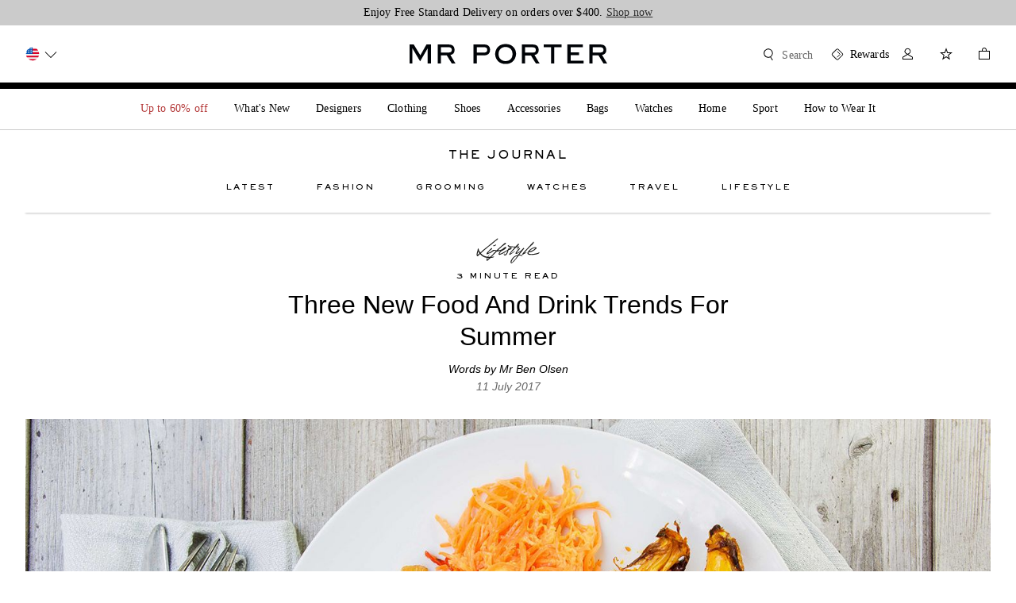

--- FILE ---
content_type: text/html; charset=utf-8
request_url: https://www.mrporter.com/en-us/journal/lifestyle/three-new-food-and-drink-trends-for-summer-754706
body_size: 109085
content:
<!DOCTYPE html>
<html lang="en" dir="ltr">

<head>
    <meta charset="utf-8">
    <meta name="viewport" content="width=device-width,initial-scale=1,maximum-scale=5" />
    <title>Three New Food And Drink Trends For Summer | The Journal | MR PORTER</title>
    <meta name="description"
        content="Timeless luxury for the modern man–elevate your wardrobe with our exclusive collection of finest men&amp;#x27;s luxury fashion. From stylish apparel, accessories, and ..." />
    <meta name="keywords" content="designer fashion for men, designer clothes for men, designer clothing for men, designer shoes for men, designer accessories for men, designer bags for men, mr porter, mrporter.com, mrporter" />
    <meta property="og:title" content="Three New Food And Drink Trends For Summer | The Journal | MR PORTER">
    <meta property="og:description" content="Timeless luxury for the modern man–elevate your wardrobe with our exclusive collection of finest men&amp;#x27;s luxury fashion. From stylish apparel, accessories, and ...">
    <meta property="og:image" content="/favicon.png" />
    <meta name="robots" content="index, follow" />
    <link rel="icon" href="/favicon.png" />
    <meta name="copyright" content="MR PORTER" />
    <meta name="author" content="MR PORTER" />
    <meta http-equiv="cleartype" content="on" />
    <meta http-equiv="X-UA-Compatible" content="IE=edge" />
    <!-- PWA / native app prompt -->
    <link rel="manifest" href="/en-us/manifest.json" />
    <!-- Site furniture meta tags -->
    
    <!-- Escaped meta tag for head specific tags -->
    <meta data-react-helmet="true" name="twitter:card" content="summary_large_image"/><meta data-react-helmet="true" property="og:image" content="https://www.mrporter.com/content/images/cms/ycm/resource/blob/754708/7bf5e15b5f27d98fed7c1172db5bc7bd/4bca584a-0c91-4aef-b750-04fdf3a595b9-data.jpg"/><meta data-react-helmet="true" property="og:title" content="Three New Food And Drink Trends For Summer"/><meta data-react-helmet="true" property="og:description" content="Timeless luxury for the modern man–elevate your wardrobe with our exclusive collection of finest men&#x27;s luxury fashion. From stylish apparel, accessories, and ..."/><meta data-react-helmet="true" property="og:type" content="website"/><meta data-react-helmet="true" property="fb:app_id" content="521780374553542"/>
    <!-- Site furniture styles -->
    
        <link rel="preload" as="script" href="https://www.mrporter.com/static/a5c0e7b5e1e5bbbb10c53e5ea5702b896f2df6a1d525ae"/><link rel="preload" as="style" href="https://www.mrporter.com/assets/mrp-sifu-b76ed73c.css" />
        <link rel="preload" as="script" href="https://www.mrporter.com/assets/mrp-sifu-en-68811374.js" />
        <link rel="stylesheet" href="https://www.mrporter.com/assets/mrp-sifu-b76ed73c.css" />
        <style type="text/css" data-fela-rehydration="0" data-fela-type="STATIC">* {-moz-osx-font-smoothing: auto;-webkit-font-smoothing: antialiased;font-smoothing: antialiased;}body[data-language="zh"] * {font-style: normal !important;}html,body {-webkit-tap-highlight-color: transparent;}.sf-content {max-width: 100%;}@media (min-width: 951px) {.sf-content {max-width: 100%;}}/* Slider */.slick-slider{position: relative;display: block;box-sizing: border-box;-webkit-user-select: none;-moz-user-select: none;-ms-user-select: none;user-select: none;-webkit-touch-callout: none;-khtml-user-select: none;-ms-touch-action: pan-y;touch-action: pan-y;-webkit-tap-highlight-color: transparent;}.slick-list{position: relative;display: block;overflow: hidden;margin: 0;padding: 0;}.slick-list:focus{outline: none;}.slick-list.dragging{cursor: pointer;cursor: hand;}.slick-slider .slick-track,.slick-slider .slick-list{-webkit-transform: translate3d(0, 0, 0);-moz-transform: translate3d(0, 0, 0);-ms-transform: translate3d(0, 0, 0);-o-transform: translate3d(0, 0, 0);transform: translate3d(0, 0, 0);}.slick-track{position: relative;top: 0;left: 0;display: flex;align-items: stretch;margin-left: auto;margin-right: auto;}.slick-track:before,.slick-track:after{display: table;content: '';}.slick-track:after{clear: both;}.slick-loading .slick-track{visibility: hidden;}.slick-slide{display: none;float: left;height: auto;min-height: 1px;}.slick-slide > div {height: 100%;}[dir='rtl'] .slick-slide{float: right;}.slick-slide img{display: block;}.slick-slide.slick-loading img{display: none;}.slick-slide.dragging img{pointer-events: none;}.slick-initialized .slick-slide{display: block;}.slick-loading .slick-slide{visibility: hidden;}.slick-vertical .slick-slide{display: block;height: auto;border: 1px solid transparent;}.slick-arrow.slick-hidden {display: none;}
</style>
	
    <!-- Escaped styles tag for head specific styles -->
    
    <!-- Site furniture scripts -->
    <script type="text/javascript" src="https://www.mrporter.com/static/a5c0e7b5e1e5bbbb10c53e5ea5702b896f2df6a1d525ae"  ></script><script defer src="https://www.mrporter.com/assets/mrp-sifu-en-68811374.js"></script> <script id="profilingHeadScript">(function(){
  var g=this||self;function z(){return"undefined"===typeof Date.now?(new Date).getTime():Date.now()}function N(E){this.L=E;16==this.L?(this.v=268435456,this.C=4026531839):(this.v=78364164096,this.C=2742745743359)}function l(E){return(Math.floor(Math.random()*E.C)+E.v).toString(E.L)};function T(E){this.C=E}T.prototype.supported=function(){return void 0!=window.localStorage};T.prototype.get=function(){return window.localStorage.getItem(this.C)};T.prototype.set=function(E){return window.localStorage.setItem(this.C,E)};T.prototype.set=T.prototype.set;function Z(){var E=z(),Y=new N(16);Y=l(Y)+l(Y)+l(Y)+l(Y);return[0,0,E,E,Y].join(":")}function J(){var E=new T("ed73f20edbf2b73");if(!E.supported())return null;E=E.get();if(null===E)return null;var Y=E.split("_");2===Y.length&&(E=Y[0]);return"0:"+E}
  function v(){var E=J();if(null===E)if(E=new T("ed73f20edbf2b74"),E.supported()){var Y=E.get();null===Y&&(Y=Z());var u=E.set;var S=Y.split(":");if(5!=S.length)S=Y;else{var t=parseInt(S[1],10)+1,K=z();K>parseInt(S[2],10)+157788E5?S=Z():(S[1]=t.toString(),S[3]=K,S=S.join(":"))}u.call(E,S);E="1:"+Y}else E=null;return E}
  function y(E,Y){E={iceServers:[{urls:"turn:aa.online-metrix.net?transport=tcp",username:E,credential:Y},{urls:"turn:aa.online-metrix.net?transport=udp",username:E,credential:Y}]};return"undefined"!==typeof window.RTCPeerConnection&&null!==window.RTCPeerConnection?new window.RTCPeerConnection(E):"undefined"!==typeof window.webkitRTCPeerConnection&&null!==window.webkitRTCPeerConnection?new window.webkitRTCPeerConnection(E):"undefined"!==typeof window.C&&null!==window.C?new window.C(E):null}
  function w(E,Y){var u=v();try{var S=y("2:"+E+":"+Y+":"+u,Y);if(S&&"undefined"!==typeof S.createDataChannel&&null!==S.createDataChannel){S.createDataChannel(Math.random().toString());var t=function(){};E=function(K){S.setLocalDescription(K,t,t)};"undefined"===typeof Promise||0<S.createOffer.length?S.createOffer(E,t):S.createOffer().then(E,t);setInterval(function(){"undefined"!==typeof S.close&&null!==S.close&&S.close();"undefined"!==typeof S.onicecandidate&&null!==S.onicecandidate&&(S.onicecandidate=
  function(){},S=null)},1E4)}}catch(K){}}var X=null;function h(E){for(var Y;null!==(Y=document.getElementById(E));)Y.parentElement.removeChild(Y)}
  function P(E,Y,u,S){if("undefined"!==typeof E&&"undefined"!==typeof Y&&"undefined"!==typeof u&&8===Y.length){if(-1!==u.indexOf(":"))throw Error("invalid session_id "+u);h("tdz_ifrm");h("tmx_tags_iframe");h("tmx_tags_js");var t=document;if("undefined"!==typeof t.currentScript&&null!==t.currentScript){var K=t.currentScript.getAttribute("nonce");"undefined"!==typeof K&&null!==K&&""!==K?X=K:"undefined"!==typeof t.currentScript.nonce&&null!==t.currentScript.nonce&&""!==t.currentScript.nonce&&
  (X=t.currentScript.nonce)}w(Y,u);t=document.getElementsByTagName("head").item(0);K=document.createElement("script");K.id="tmx_tags_js";K.setAttribute("type","text/javascript");var k=new N(36),I=Math.floor(Math.random()*k.C),n=Math.floor(Math.random()*k.C);n=(n-n%256+5+I)%k.C;var L=(885187064159+I)%k.C;I=l(k)+(I+k.v).toString(k.L);n=(L+k.v).toString(k.L)+(n+k.v).toString(k.L);E="https://"+E+"/"+I+".js";Y=[n+"="+Y,l(k)+l(k)+"="+u];"undefined"!==typeof S&&null!==S&&0<S.length&&Y.push(l(k)+l(k)+
  "="+S);K.setAttribute("src",E+"?"+Y.join("&"));null!==X&&(K.setAttribute("nonce",X),K.getAttribute("nonce")!==X&&(K.nonce=X));t.appendChild(K)}}var W=["tm","prfl"],Q=g;W[0]in Q||"undefined"==typeof Q.execScript||Q.execScript("var "+W[0]);for(var R;W.length&&(R=W.shift());)W.length||void 0===P?Q[R]&&Q[R]!==Object.prototype[R]?Q=Q[R]:Q=Q[R]={}:Q[R]=P;}).call(this);
  </script>
    <!-- Escaped scripts tag for head specific scripts -->
    <script>window.queuedDataLayer = []</script><script data-raygun="true">!function(a,b,c,d,e,f,g,h,i,j){a.RaygunObject=e,a[e]=a[e]||function(){(a[e].o=a[e].o||[]).push(arguments)},g=b.createElement(c),h=b.getElementsByTagName(c)[0],g.async=1,g.src=d,a.__raygunNoConflict=!!f,h.parentNode.insertBefore(g,h),i=a.onerror,a.onerror=function(b,c,d,f,g){i&&i(b,c,d,f,g),g||(g=new Error(b)),a[e].q=a[e].q||[],a[e].q.push({e:g})},j=a.fetch,j&&(a.__raygunOriginalFetch=j,a.fetch=function(){return a.__raygunFetchCallback?a.__raygunFetchCallback.apply(null,arguments):j.apply(null,arguments);})}(window,document,"script","//cdn.raygun.io/raygun4js/raygun.min.js","rg4js");</script><meta charSet="utf-8"/><meta name="viewport" content="width=device-width"/><meta name="next-head-count" content="2"/><style data-fela-id="" data-fela-rehydration="307" data-fela-type="STATIC">* {-moz-osx-font-smoothing: auto;-webkit-font-smoothing: antialiased;font-smoothing: antialiased;}body[data-language="zh"] * {font-style: normal !important;}html,body {-webkit-tap-highlight-color: transparent;}.sf-content {max-width: 100%;}@media (min-width: 951px) {.sf-content {max-width: 100%;}}/* Slider */.slick-slider{position: relative;display: block;box-sizing: border-box;-webkit-user-select: none;-moz-user-select: none;-ms-user-select: none;user-select: none;-webkit-touch-callout: none;-khtml-user-select: none;-ms-touch-action: pan-y;touch-action: pan-y;-webkit-tap-highlight-color: transparent;}.slick-list{position: relative;display: block;overflow: hidden;margin: 0;padding: 0;}.slick-list:focus{outline: none;}.slick-list.dragging{cursor: pointer;cursor: hand;}.slick-slider .slick-track,.slick-slider .slick-list{-webkit-transform: translate3d(0, 0, 0);-moz-transform: translate3d(0, 0, 0);-ms-transform: translate3d(0, 0, 0);-o-transform: translate3d(0, 0, 0);transform: translate3d(0, 0, 0);}.slick-track{position: relative;top: 0;left: 0;display: flex;align-items: stretch;margin-left: auto;margin-right: auto;}.slick-track:before,.slick-track:after{display: table;content: '';}.slick-track:after{clear: both;}.slick-loading .slick-track{visibility: hidden;}.slick-slide{display: none;float: left;height: auto;min-height: 1px;}.slick-slide > div {height: 100%;}[dir='rtl'] .slick-slide{float: right;}.slick-slide img{display: block;}.slick-slide.slick-loading img{display: none;}.slick-slide.dragging img{pointer-events: none;}.slick-initialized .slick-slide{display: block;}.slick-loading .slick-slide{visibility: hidden;}.slick-vertical .slick-slide{display: block;height: auto;border: 1px solid transparent;}.slick-arrow.slick-hidden {display: none;}/* Slider */.slick-slider{position: relative;display: block;box-sizing: border-box;-webkit-user-select: none;-moz-user-select: none;-ms-user-select: none;user-select: none;-webkit-touch-callout: none;-khtml-user-select: none;-ms-touch-action: pan-y;touch-action: pan-y;-webkit-tap-highlight-color: transparent;}.slick-list{position: relative;display: block;overflow: hidden;margin: 0;padding: 0;}.slick-list:focus{outline: none;}.slick-list.dragging{cursor: pointer;cursor: hand;}.slick-slider .slick-track,.slick-slider .slick-list{-webkit-transform: translate3d(0, 0, 0);-moz-transform: translate3d(0, 0, 0);-ms-transform: translate3d(0, 0, 0);-o-transform: translate3d(0, 0, 0);transform: translate3d(0, 0, 0);}.slick-track{position: relative;top: 0;left: 0;display: flex;align-items: stretch;margin-left: auto;margin-right: auto;}.slick-track:before,.slick-track:after{display: table;content: '';}.slick-track:after{clear: both;}.slick-loading .slick-track{visibility: hidden;}.slick-slide{display: none;float: left;height: auto;min-height: 1px;}.slick-slide > div {height: 100%;}[dir='rtl'] .slick-slide{float: right;}.slick-slide img{display: block;}.slick-slide.slick-loading img{display: none;}.slick-slide.dragging img{pointer-events: none;}.slick-initialized .slick-slide{display: block;}.slick-loading .slick-slide{visibility: hidden;}.slick-vertical .slick-slide{display: block;height: auto;border: 1px solid transparent;}.slick-arrow.slick-hidden {display: none;}
</style><style data-fela-id="" data-fela-rehydration="307" data-fela-type="RULE">.a{margin:0 auto}.b{max-width:1440px}.c{margin-right:16px}.d{margin-left:16px}.e{max-width:none}.h{display:block}.i{position:relative}.j{z-index:1999}.k{left:0}.l{box-shadow:0 1px 3px 0 rgba(0,0,0,0.12), 0 1px 2px 0 rgba(0,0,0,0.12)}.m{background:rgba(255,255,255,1)}.q{width:calc(100vw - 0px)}.r{left:50%}.s{right:50%}.t{margin-left:-50vw}.u{margin-right:-50vw}.v{display:-webkit-box;display:-moz-box;display:-ms-flexbox;display:-webkit-flex;display:flex}.w{justify-content:center;-webkit-box-pack:center}.x{align-items:center;-webkit-box-align:center}.y{padding:16px 0}.z{height:64px}.ab{background-color:rgba(255,255,255,1)}.ap{font-family:SackersGothicStd, sans-serif, MSung PRC Medium}.aq{font-weight:900}.ar{font-size:14px}.as{line-height:17px}.at{text-transform:uppercase}.au{font-synthesis:none}.av{color:rgba(0,0,0,1)}.aw{flex-shrink:0}.ax{text-align:center}.ay{letter-spacing:2px}.bb{display:none}.bc{opacity:0}.bd{transform:scaleY(1)}.be{transition:transform
    300ms
    cubic-bezier(0.0, 0.0, 0.0, 1.0),
    opacity 200ms cubic-bezier(0.0, 0.0, 0.0, 1.0);-webkit-transition:transform
    300ms
    cubic-bezier(0.0, 0.0, 0.0, 1.0),
    opacity 200ms cubic-bezier(0.0, 0.0, 0.0, 1.0);-moz-transition:transform
    300ms
    cubic-bezier(0.0, 0.0, 0.0, 1.0),
    opacity 200ms cubic-bezier(0.0, 0.0, 0.0, 1.0)}.bf{margin-left:32px}.bg{box-sizing:content-box}.br{width:100%}.bs{margin:0 auto 0}.bt{padding-bottom:20px}.bu{opacity:1}.bv{will-change:height, margin}.bw{transition:opacity 300ms cubic-bezier(0.0, 0.0, 0.0, 1.0) 200ms,
      height 100ms cubic-bezier(0.0, 0.0, 0.0, 1.0),
      margin 100ms cubic-bezier(0.0, 0.0, 0.0, 1.0);-webkit-transition:opacity 300ms cubic-bezier(0.0, 0.0, 0.0, 1.0) 200ms,
      height 100ms cubic-bezier(0.0, 0.0, 0.0, 1.0),
      margin 100ms cubic-bezier(0.0, 0.0, 0.0, 1.0);-moz-transition:opacity 300ms cubic-bezier(0.0, 0.0, 0.0, 1.0) 200ms,
      height 100ms cubic-bezier(0.0, 0.0, 0.0, 1.0),
      margin 100ms cubic-bezier(0.0, 0.0, 0.0, 1.0)}.cd{margin:0 26px}.ce{cursor:pointer}.cf{border-bottom:none}.cg{font-weight:1000}.ch{font-size:10px}.ci{line-height:1.6}.cj{padding-bottom:4px}.ck{margin-bottom:0}.cl{margin-top:0}.cm:hover{color:rgba(0,0,0,0.8)}.cn{position:absolute}.co{z-index:99}.cp{top:0}.cq{flex-direction:column;-webkit-box-orient:vertical;-webkit-box-direction:normal}.cr{flex-wrap:wrap;-webkit-box-lines:multiple}.cs{transform:scaleY(0)}.ct{transform-origin:100% 0%}.cu{transition:transform 300ms
    cubic-bezier(0.5, 0.0, 0.5, 1.0) 100ms,
     opacity 200ms cubic-bezier(0.0, 0.0, 0.0, 1.0);-webkit-transition:transform 300ms
    cubic-bezier(0.5, 0.0, 0.5, 1.0) 100ms,
     opacity 200ms cubic-bezier(0.0, 0.0, 0.0, 1.0);-moz-transition:transform 300ms
    cubic-bezier(0.5, 0.0, 0.5, 1.0) 100ms,
     opacity 200ms cubic-bezier(0.0, 0.0, 0.0, 1.0)}.cv{width:100vw}.cx{transition:opacity 100ms
    cubic-bezier(0.0, 0.0, 1.0, 1.0) 0ms;-webkit-transition:opacity 100ms
    cubic-bezier(0.0, 0.0, 1.0, 1.0) 0ms;-moz-transition:opacity 100ms
    cubic-bezier(0.0, 0.0, 1.0, 1.0) 0ms}.cy{margin:8px 0}.cz:first-child{margin-top:0}.da:last-child{margin-bottom:16px}.db{position:fixed}.dc{z-index:90}.dd{top:0px}.de{transform:translateY(-100%)}.df{transform-origin:top center}.dg{overflow:hidden}.dh{transition-property:opacity, transform;-webkit-transition-property:opacity, transform;-moz-transition-property:opacity, transform}.di{transition-duration:700ms, 0s}.dj{transition-timing-function:cubic-bezier(0.33, 0, 0.25, 1)}.dk{transition-delay:300ms, 1s}.dl{height:54px}.dn{height:100%}.do{padding:0 16px}.dq{flex:none}.dr{transform:translateY(100%)}.ds{transition-property:opacity;-webkit-transition-property:opacity;-moz-transition-property:opacity}.dt{transition-duration:1s}.du{transition-timing-function:cubic-bezier(0.33, 0, 0.53, 1)}.dv{margin:auto 0}.dw{width:150px}.dx{flex:1}.dy{font-family:Georgia, sans-serif, MSung PRC Medium}.dz{font-weight:500}.ea{font-size:12px}.eb{line-height:18px}.ec{text-transform:none}.ed{margin:0 0 10px 0}.ee{font-style:italic}.ef{white-space:nowrap}.eg{text-overflow:ellipsis}.ek{position:-webkit-sticky;position:sticky}.el{z-index:98}.em{width:145px}.en{height:2px}.eo{margin:auto}.ep{background-color:rgb(94.11764706%,94.11764706%,94.11764706%)}.er{transform:scaleX(0)}.es{transform-origin:top left}.et{transition:transform 100ms cubic-bezier(0.0, 0.0, 1.0, 1.0);-webkit-transition:transform 100ms cubic-bezier(0.0, 0.0, 1.0, 1.0);-moz-transition:transform 100ms cubic-bezier(0.0, 0.0, 1.0, 1.0)}.eu{background-color:rgba(0,0,0,1)}.ev{overflow:unset}.ew{justify-content:space-between;-webkit-box-pack:justify}.ex{min-width:136px}.ey{max-width:152px}.ez{margin:auto 0 auto auto}.fa{padding-right:16px}.fb:hover path[fill]{fill:#333333}.fc{transform:translateY(35px) scale(0.6)}.fd{border:1px solid rgb(83.92156863%,88.62745098%,92.54901961%)}.fe{border-radius:2px}.ff{background-color:rgb(92.94117647%,96.47058824%,99.21568627%)}.fg{padding:8px 8px}.fh{margin:0}.fi{z-index:99999}.fj{max-width:520px}.fk{width:132px}.fl{pointer-events:none}.fm{left:8px}.fn{top:8px}.fo{width:24px}.fp{height:24px}.fq{line-height:1.2857142857142858}.fr{color:rgba(16,56,85,1)}.fs{padding-left:32px}.ft{min-height:20px}.fu{text-align:left}.fv::after{content:""}.fw::after{position:absolute}.fx::after{border-width:8px}.fy::after{border-style:solid}.fz::after{left:100%}.ga::after{top:50%}.gb::after{margin-top:-8px}.gc::after{border-color:rgba(255,255,255,0.001) rgba(255,255,255,0.001) rgba(255,255,255,0.001) rgb(83.92156863%,88.62745098%,92.54901961%)}.gd::before{content:""}.ge::before{position:absolute}.gf::before{border-width:8px}.gg::before{border-style:solid}.gh::before{z-index:1}.gi::before{left:calc(100% - 1px)}.gj::before{top:50%}.gk::before{margin-top:-8px}.gl::before{border-color:rgba(255,255,255,0.001) rgba(255,255,255,0.001) rgba(255,255,255,0.001) rgb(92.94117647%,96.47058824%,99.21568627%)}.gm{display:inline-block}.gn{clear:both}.go{box-sizing:border-box}.gp{flex:0 1 auto}.gq{flex-direction:row;-webkit-box-orient:horizontal;-webkit-box-direction:normal}.gr{align-items:stretch;-webkit-box-align:stretch}.gs{padding:0 0}.gt{margin-left:4px}.gu{width:calc(100% - 32px + 12px)}.hb{flex:1 0 auto}.hc{float:left}.hd{flex-basis:calc(100% - 12px)}.he{max-width:calc(100% - 12px)}.hf{margin-left:12px}.hg{padding-left:0%}.hs{padding-top:24px}.ht{padding-bottom:0px}.hu{height:auto}.ic{padding-bottom:8px}.ig{margin:8px auto}.ih{font-size:24px}.ii{line-height:1.25}.ij{margin:0 auto 12px}.ip{margin:0 auto 4px}.iq{color:rgba(101,101,101,1)}.ir{padding-top:16px}.is{margin-bottom:32px}.iz{background:#eee}.ja{padding-bottom:56.25%}.jd{display:inherit}.je{line-height:1.3333333333333333}.jf{color:rgba(131,131,131,1)}.jg{direction:ltr}.jh{margin:0 0 8px}.ji{padding:0}.jj> a{color:rgba(0,0,0,1)}.jk> a{border-bottom:1px solid rgba(0,0,0,1)}.jl> a:hover{color:rgba(131,131,131,1)}.jm> a:hover{border-bottom:1px solid rgba(131,131,131,1)}.jn{margin-top:8px}.jr> *:last-child{margin-bottom:0}.js{font-size:16px}.jt{line-height:1.5}.ju{margin:0 0 24px}.jv{border-bottom:1px solid rgba(0,0,0,1)}.jw:hover{color:rgba(131,131,131,1)}.jx:hover{border-bottom:1px solid rgba(131,131,131,1)}.jz{padding:0 0 24px}.ka::after{bottom:0}.kb::after{left:50%}.kc::after{transform:translateX(-50%)}.kd::after{width:60px}.ke::after{height:1px}.kf::after{background-color:rgba(131,131,131,1)}.kq{padding-bottom:100%}.ks{word-break:break-word}.kt{transition:opacity 0.2s ease;-webkit-transition:opacity 0.2s ease;-moz-transition:opacity 0.2s ease}.ku > div > div > div > div[aria-hidden="true"] a{display:none}.kv{font-weight:bold}</style><style data-fela-id="" data-fela-rehydration="307" data-fela-type="RULE" media="(min-width: 768px)">.f{margin-right:32px}.g{margin-left:32px}.p{display:block}.dm{height:50px}.dp{padding:0 32px}.eh{margin-bottom:8px}.ei{font-size:14px}.ej{line-height:16px}.eq{width:264px}.gv{margin-left:16px}.gw{width:calc(100% - 64px + 16px)}.hh{flex-basis:calc(66.66666666666667% - 16px)}.hi{max-width:calc(66.66666666666667% - 16px)}.hj{padding-left:16.666666666666668%}.hv{position:relative}.hw{padding-top:0px}.hx{padding-bottom:0px}.id{padding-top:24px}.it{padding-top:16px}.iu{margin-bottom:48px}.jb{padding-bottom:56.25%}.jc{height:100%}.jo{padding-top:32px}.kh{flex-basis:calc(83.33333333333334% - 16px)}.ki{max-width:calc(83.33333333333334% - 16px)}.kj{padding-left:8.333333333333334%}.kr{padding-bottom:100%}</style><style data-fela-id="" data-fela-rehydration="307" data-fela-type="RULE" media="only screen and (min-device-width: 375px) and (max-device-width: 812px) and (-webkit-min-device-pixel-ratio: 3) and (orientation: landscape)">.n{display:block}</style><style data-fela-id="" data-fela-rehydration="307" data-fela-type="RULE" media="(max-width: 833px)">.o{box-shadow:none}.ac{width:calc(100vw - 0px)}.ae{position:relative}.af{left:unset}.ag{right:unset}.ah{margin-left:auto}.ai{margin-right:auto}.aj{cursor:pointer}.ak{z-index:99}.al{height:64px}.am{padding:16px 32px}.an{box-shadow:0 1px 3px 0 rgba(0,0,0,0.12), 0 1px 2px 0 rgba(0,0,0,0.12)}.ao{background-color:rgba(255,255,255,1)}.az{display:block}.ba{margin-right:0}.bh{display:inline-block}.bi{opacity:1}.bj{position:fixed}.bk{z-index:5}.bl{left:0}.bm{right:0}.bn{display:none}.bo{margin-left:-16px}.bp{height:100vh}.bq{background-color:rgba(0,0,0,0.5)}.bx{padding-bottom:0}.by{transition:opacity 70ms cubic-bezier(0.0, 0.0, 0.0, 1.0),
      height 100ms cubic-bezier(0.0, 0.0, 0.0, 1.0) 300ms,
      margin 100ms cubic-bezier(0.0, 0.0, 0.0, 1.0) 300ms;-webkit-transition:opacity 70ms cubic-bezier(0.0, 0.0, 0.0, 1.0),
      height 100ms cubic-bezier(0.0, 0.0, 0.0, 1.0) 300ms,
      margin 100ms cubic-bezier(0.0, 0.0, 0.0, 1.0) 300ms;-moz-transition:opacity 70ms cubic-bezier(0.0, 0.0, 0.0, 1.0),
      height 100ms cubic-bezier(0.0, 0.0, 0.0, 1.0) 300ms,
      margin 100ms cubic-bezier(0.0, 0.0, 0.0, 1.0) 300ms}.bz{opacity:0}.ca{height:0}.cb{margin:0}.cc{width:0}</style><style data-fela-id="" data-fela-rehydration="307" data-fela-type="RULE" media="(min-width: 834px)">.cw{opacity:0}</style><style data-fela-id="" data-fela-rehydration="307" data-fela-type="RULE" media="(min-width: 1024px)">.gx{margin-left:8px}.gy{width:calc(100% - 64px + 24px)}.hk{flex-basis:calc(50% - 24px)}.hl{max-width:calc(50% - 24px)}.hm{margin-left:24px}.hn{padding-left:25%}.hy{padding-top:0px}.hz{padding-bottom:0px}.ie{padding-top:32px}.if{padding-bottom:16px}.ik{font-family:Georgia, sans-serif}.il{font-weight:500}.im{font-size:32px}.in{line-height:1.25}.io{text-transform:none}.iv{padding-top:16px}.iw{margin-bottom:48px}.jp{padding-top:48px}.kk{flex-basis:calc(83.33333333333334% - 24px)}.kl{max-width:calc(83.33333333333334% - 24px)}.km{padding-left:8.333333333333334%}</style><style data-fela-id="" data-fela-rehydration="307" data-fela-type="RULE" media="(min-width: 1440px)">.gz{margin-left:8px}.ha{width:calc(100% - 64px + 24px)}.ho{flex-basis:calc(50% - 24px)}.hp{max-width:calc(50% - 24px)}.hq{margin-left:24px}.hr{padding-left:25%}.ia{padding-top:0px}.ib{padding-bottom:0px}.ix{padding-top:16px}.iy{margin-bottom:64px}.jq{padding-top:48px}.kn{flex-basis:calc(83.33333333333334% - 24px)}.ko{max-width:calc(83.33333333333334% - 24px)}.kp{padding-left:8.333333333333334%}</style><style data-fela-id="" data-fela-rehydration="307" data-fela-type="RULE" media="(max-width: 767px)">.jy{text-align:left}.kg::after{left:32px}</style><noscript data-n-css=""></noscript><script defer="" nomodule="" src="https://www.mrporter.com/assets/_next/static/chunks/polyfills-42372ed130431b0a.js"></script><script src="https://www.mrporter.com/assets/_next/static/chunks/webpack-7028ace1f465cdad.js" defer=""></script><script src="https://www.mrporter.com/assets/_next/static/chunks/framework-e952fed463eb8e34.js" defer=""></script><script src="https://www.mrporter.com/assets/_next/static/chunks/main-0a660c4f2802cf47.js" defer=""></script><script src="https://www.mrporter.com/assets/_next/static/chunks/pages/_app-255925c4f0018221.js" defer=""></script><script src="https://www.mrporter.com/assets/_next/static/chunks/185-d116fc385b3178ed.js" defer=""></script><script src="https://www.mrporter.com/assets/_next/static/chunks/131-ec0648cd2b97dfdc.js" defer=""></script><script src="https://www.mrporter.com/assets/_next/static/chunks/66-a196452bab3a40b5.js" defer=""></script><script src="https://www.mrporter.com/assets/_next/static/chunks/342-c72958c3ab96e740.js" defer=""></script><script src="https://www.mrporter.com/assets/_next/static/chunks/986-480c5c6d39b24ff2.js" defer=""></script><script src="https://www.mrporter.com/assets/_next/static/chunks/472-b31804e4d4fbde3a.js" defer=""></script><script src="https://www.mrporter.com/assets/_next/static/chunks/777-044dd91c377ca48c.js" defer=""></script><script src="https://www.mrporter.com/assets/_next/static/chunks/640-f14d16cb23b69477.js" defer=""></script><script src="https://www.mrporter.com/assets/_next/static/chunks/pages/ArticlePage-fb9da9aa5aa2db1c.js" defer=""></script><script src="https://www.mrporter.com/assets/_next/static/KRwAwVDRWrTDpV5NU_xxZ/_buildManifest.js" defer=""></script><script src="https://www.mrporter.com/assets/_next/static/KRwAwVDRWrTDpV5NU_xxZ/_ssgManifest.js" defer=""></script><link rel="alternate" href="https://www.mrporter.com/en-au/journal/lifestyle/three-new-food-and-drink-trends-for-summer-754706" hrefLang="en-au"><link rel="alternate" href="https://www.mrporter.com/en-ca/journal/lifestyle/three-new-food-and-drink-trends-for-summer-754706" hrefLang="en-ca"><link rel="alternate" href="https://www.mrporter.com/en-dk/journal/lifestyle/three-new-food-and-drink-trends-for-summer-754706" hrefLang="en-dk"><link rel="alternate" href="https://www.mrporter.com/en-fr/journal/lifestyle/three-new-food-and-drink-trends-for-summer-754706" hrefLang="en-fr"><link rel="alternate" href="https://www.mrporter.com/en-de/journal/lifestyle/three-new-food-and-drink-trends-for-summer-754706" hrefLang="en-de"><link rel="alternate" href="https://www.mrporter.com/en-hk/journal/lifestyle/three-new-food-and-drink-trends-for-summer-754706" hrefLang="en-hk"><link rel="alternate" href="https://www.mrporter.com/en-nl/journal/lifestyle/three-new-food-and-drink-trends-for-summer-754706" hrefLang="en-nl"><link rel="alternate" href="https://www.mrporter.com/en-sg/journal/lifestyle/three-new-food-and-drink-trends-for-summer-754706" hrefLang="en-sg"><link rel="alternate" href="https://www.mrporter.com/en-se/journal/lifestyle/three-new-food-and-drink-trends-for-summer-754706" hrefLang="en-se"><link rel="alternate" href="https://www.mrporter.com/en-ch/journal/lifestyle/three-new-food-and-drink-trends-for-summer-754706" hrefLang="en-ch"><link rel="alternate" href="https://www.mrporter.com/en-ae/journal/lifestyle/three-new-food-and-drink-trends-for-summer-754706" hrefLang="en-ae"><link rel="alternate" href="https://www.mrporter.com/en-gb/journal/lifestyle/three-new-food-and-drink-trends-for-summer-754706" hrefLang="en-gb"><link rel="alternate" href="https://www.mrporter.com/en-us/journal/lifestyle/three-new-food-and-drink-trends-for-summer-754706" hrefLang="en-us"><link rel="alternate" href="https://www.mrporter.com/en-kr/journal/lifestyle/three-new-food-and-drink-trends-for-summer-754706" hrefLang="en-kr"><link rel="canonical" href="https://www.mrporter.com/en-us/journal/lifestyle/three-new-food-and-drink-trends-for-summer-754706">
    <!-- Main Google Tag Manager Snippet -->
    <!-- Google Tag Manager --><script>(function(w,d,s,l,i){w[l]=w[l]||[];w[l].push({'gtm.start': new Date().getTime(),event:'gtm.js'});var f=d.getElementsByTagName(s)[0], j=d.createElement(s),dl=l!='dataLayer'?'&l='+l:'';j.async=true;j.src='https://www.googletagmanager.com/gtm.js?id='+i+dl;f.parentNode.insertBefore(j,f);})(window,document,'script','dataLayer','GTM-K2RBN5W');</script><!-- End Google Tag Manager -->


<script>(window.BOOMR_mq=window.BOOMR_mq||[]).push(["addVar",{"rua.upush":"false","rua.cpush":"true","rua.upre":"false","rua.cpre":"true","rua.uprl":"false","rua.cprl":"false","rua.cprf":"false","rua.trans":"SJ-5354ab60-6418-49e5-b6dd-f3f4e57c3cb6","rua.cook":"false","rua.ims":"false","rua.ufprl":"false","rua.cfprl":"true","rua.isuxp":"false","rua.texp":"norulematch","rua.ceh":"false","rua.ueh":"false","rua.ieh.st":"0"}]);</script>
                              <script>!function(a){var e="https://s.go-mpulse.net/boomerang/",t="addEventListener";if("False"=="True")a.BOOMR_config=a.BOOMR_config||{},a.BOOMR_config.PageParams=a.BOOMR_config.PageParams||{},a.BOOMR_config.PageParams.pci=!0,e="https://s2.go-mpulse.net/boomerang/";if(window.BOOMR_API_key="ZLK59-AME63-XUYQT-L4CD6-CUQ5X",function(){function n(e){a.BOOMR_onload=e&&e.timeStamp||(new Date).getTime()}if(!a.BOOMR||!a.BOOMR.version&&!a.BOOMR.snippetExecuted){a.BOOMR=a.BOOMR||{},a.BOOMR.snippetExecuted=!0;var i,_,o,r=document.createElement("iframe");if(a[t])a[t]("load",n,!1);else if(a.attachEvent)a.attachEvent("onload",n);r.src="javascript:void(0)",r.title="",r.role="presentation",(r.frameElement||r).style.cssText="width:0;height:0;border:0;display:none;",o=document.getElementsByTagName("script")[0],o.parentNode.insertBefore(r,o);try{_=r.contentWindow.document}catch(O){i=document.domain,r.src="javascript:var d=document.open();d.domain='"+i+"';void(0);",_=r.contentWindow.document}_.open()._l=function(){var a=this.createElement("script");if(i)this.domain=i;a.id="boomr-if-as",a.src=e+"ZLK59-AME63-XUYQT-L4CD6-CUQ5X",BOOMR_lstart=(new Date).getTime(),this.body.appendChild(a)},_.write("<bo"+'dy onload="document._l();">'),_.close()}}(),"".length>0)if(a&&"performance"in a&&a.performance&&"function"==typeof a.performance.setResourceTimingBufferSize)a.performance.setResourceTimingBufferSize();!function(){if(BOOMR=a.BOOMR||{},BOOMR.plugins=BOOMR.plugins||{},!BOOMR.plugins.AK){var e="true"=="true"?1:0,t="",n="clogywyx3tm7a2lprf5q-f-aaed70a1d-clientnsv4-s.akamaihd.net",i="false"=="true"?2:1,_={"ak.v":"39","ak.cp":"810173","ak.ai":parseInt("317417",10),"ak.ol":"0","ak.cr":9,"ak.ipv":4,"ak.proto":"h2","ak.rid":"e5693c2","ak.r":47605,"ak.a2":e,"ak.m":"a","ak.n":"essl","ak.bpcip":"18.220.108.0","ak.cport":36716,"ak.gh":"23.45.126.206","ak.quicv":"","ak.tlsv":"tls1.3","ak.0rtt":"","ak.0rtt.ed":"","ak.csrc":"-","ak.acc":"","ak.t":"1768917371","ak.ak":"hOBiQwZUYzCg5VSAfCLimQ==p26vmi6B+Kxaic+iM5MPCz5rhmEBe+PT2KzSyipqKVKHTZ/r2HDh4JNNGmjgKtFtCl9VrXAxTymfkcIE2Cq9SjsD7UjPbIwNGwN4DCEaukVGoCAZg4sFN3LLdALg3qa+olemhMCRJ992sF0lcHB66w3xXxtRaElErZwc+LtsZzk1jGvblOYumtdr7zv8OJCpniT6AuEiVGg3IOdXCaai4qfUTr8fg3SWf25H6QFPdWmClH4FcFzef/gtZ9754rCfyEtV87zHhyyqzzhik/CpOrtOfr4M1THrevv/x6W6s/jFCmSqm8X1K9nvHZYyvKmVJFDSJZ82R3BKSF0QLm3toigak/Wc3HPpKdKnbusYqGgG3UzNGyubesrCYctfT9b/q8zwJ77Fig1izMRWYpzjZI9kxFGYt4Cbg8T2HE5PcP0=","ak.pv":"466","ak.dpoabenc":"","ak.tf":i};if(""!==t)_["ak.ruds"]=t;var o={i:!1,av:function(e){var t="http.initiator";if(e&&(!e[t]||"spa_hard"===e[t]))_["ak.feo"]=void 0!==a.aFeoApplied?1:0,BOOMR.addVar(_)},rv:function(){var a=["ak.bpcip","ak.cport","ak.cr","ak.csrc","ak.gh","ak.ipv","ak.m","ak.n","ak.ol","ak.proto","ak.quicv","ak.tlsv","ak.0rtt","ak.0rtt.ed","ak.r","ak.acc","ak.t","ak.tf"];BOOMR.removeVar(a)}};BOOMR.plugins.AK={akVars:_,akDNSPreFetchDomain:n,init:function(){if(!o.i){var a=BOOMR.subscribe;a("before_beacon",o.av,null,null),a("onbeacon",o.rv,null,null),o.i=!0}return this},is_complete:function(){return!0}}}}()}(window);</script></head>

<body data-locale="en-us" data-language="en" data-country="US"
    data-currency="USD" data-cookie-policy=""
    data-business="MRP" data-bare="false" data-catalog="MRP_AM" data-layout="sitefurniture"  data-analytics="prod">
    <!-- No Script Google Tag Manager Snippet -->
    <!-- Google Tag Manager (noscript) --><noscript><iframe src="https://www.googletagmanager.com/ns.html?id=GTM-K2RBN5W"height="0" width="0" style="display:none;visibility:hidden"></iframe></noscript><!-- End Google Tag Manager (noscript) -->


            <header id="header"><div class="sf-Header2"><a href="#main-content" class="SkipToMainContent2">Skip to Main Content</a><span style="display:none"></span><div id="ribbon" class="Ribbon2 Ribbon2--noModifier"><div class="Ribbon2 Ribbon2--brandNavigation"><div class="Ribbon2__wrapper Ribbon2__wrapper--brandNavigation"><ul class="Ribbon2__messages Ribbon2__messages--brandNavigation"><li class="Ribbon2__message Ribbon2__message--show Ribbon2__message--noModifier"><div><p>Menswear essentials: the pieces every man should have. <a href="https://www.mrporter.com/en-us/mens/edit/wardrobe-essentials?cm_sp=serviceribbon-_-wardrobeessentials-_-shopby-wardrobeessentials-serviceribbon-all-global-all-_-7-1-26" target="_self">Shop now</a></p></div></li></ul></div></div></div><div class="sf-Header2__container" data-id="sifu-header"><div class="sf-Header2__brand"><div class="sf-Header2__nav-item-wrapper"><div class="sf-Header2__nav-secure"><span>SECURE</span></div><div class="sf-Header2__nav-util"><button class="sf-Header2__icon sf-Header2__icon--menu" aria-label="Menu"></button><div class="sf-Header2__locale-switch"><section class="LocaleSwitch2"><div class="LocaleSwitch2__details LocaleSwitch2__details--header"><div tabindex="0" class="LocaleSwitch2__country LocaleSwitch2__country--header"><span class="Flag1__container US LocaleSwitch2__country-flag LocaleSwitch2__country-flag--header icon"></span><span class="LocaleSwitch2__country-name LocaleSwitch2__country-name--header">United States</span></div><span tabindex="0" class="LocaleSwitch2__down-arrow LocaleSwitch2__down-arrow--header"></span></div></section></div><div class="sf-Header2__icon-wrapper"><div class="mobile-icon"><div><div class="Popover4"><div class="Popover4__container sf-HeaderPopover2__container sf-HeaderPopover2__container--wishlist sf-HeaderPopover2__container--mobile-icon"><div class="Wishlist2"><a href="/en-us/wishlist" data-icon="wish list" aria-label="Wish List" class="Wishlist2__anchor"><span class="Wishlist2__icon sf-Header2__icon sf-Header2__icon--wishlist sf-Header2__icon--mobile-icon"></span></a></div></div></div></div></div></div></div><div class="sf-Header2__nav-logo"><div class="LogoTicker2"><a aria-label="Mr Porter Homepage Link" href="/en-us/" class="LogoTicker2__logo"><div class="LogoTicker2__animation-wrapper brand-logo-animation-1"><div class="LogoTicker2__item LogoTicker2__item--logo"><svg alt="MR PORTER Logo" class="LogoTicker2__logo-icon" viewBox="0 0 250 28" xml:space="preserve" xmlns="http://www.w3.org/2000/svg"><style>.st1<!-- -->{<!-- -->fill:#000307<!-- -->}</style><path style="fill:none" d="M-27-22h304v72H-27z"></path><path class="st1" d="M122.2 1.5c-4.1 0-6.9 1-9.4 3.2-2.5 2.3-4 5.8-4 9.4s1.5 7 4 9.3c2.4 2.2 5.3 3.2 9.2 3.2s6.8-1 9.1-3.2c2.5-2.3 3.9-5.8 4.1-9.4 0-3.6-1.5-7-4-9.3-2.3-2.1-5.3-3.2-9-3.2zm-.3 21.5c-5.2 0-8.8-3.6-8.8-8.9s3.6-8.9 8.7-8.9c5.4 0 9 3.5 8.9 9 0 5.2-3.5 8.8-8.8 8.8zM14.6 15.7 6.2 2H1v24h3.6V6.9l9.7 16.4 9.5-16.4V26H28V2h-5.7zM57.3 23.5l-1.4-2.4-.1-.1-3.4-5.7c3.6-.7 5.3-2.8 5.3-6.3 0-2.7-1.1-5-2.9-5.9-1.5-.8-3.1-1.1-7.6-1.1H36.4v24h4.1V15.8h7.4l4.9 8 .1.1 1.3 2.1h4.7l-1.4-2.2c-.1-.1-.1-.2-.2-.3zM40.6 12.2V5.5H49c2.2 0 3 .1 3.9.7.8.5 1.3 1.5 1.3 2.7s-.5 2.2-1.3 2.7c-.9.5-1.9.6-3.9.6h-8.4zM99.7 3.2c-1.4-.9-3-1.2-6.3-1.2H81.6v24h4.1V15.8h7.6c3.4 0 4.8-.3 6.3-1.2 1.8-1.1 2.8-3.2 2.8-5.7.1-2.5-.9-4.6-2.7-5.7zm-6.1 9.1h-7.8V5.5h7.8c2.3 0 3.3.2 4.1.7.7.5 1.1 1.4 1.1 2.7 0 2.5-1.3 3.4-5.2 3.4zM163.3 23.6l-1.5-2.6-3.4-5.7c3.6-.7 5.3-2.8 5.3-6.3 0-2.7-1.1-5-2.9-5.9-1.5-.8-3.1-1.1-7.6-1.1h-10.8v24h4.1V15.9h7.4l4.9 8 .1.1 1.3 2h4.7l-1.4-2.1c-.1-.1-.1-.2-.2-.3zm-16.8-11.3V5.6h8.4c2.2 0 3 .1 3.9.7.8.5 1.3 1.5 1.3 2.7s-.5 2.2-1.3 2.7-1.8.6-3.9.6h-8.4zM170 2v3.5h9.2V26h4.1V5.5h9.1V2h-2.1zM204 22.5v-7h10.5V12H204V5.5h15.2V2h-19.4v24h20.4v-3.5h-2.1zM248.6 23.8c-.1-.1-.1-.2-.2-.3l-1.4-2.4-.1-.1-3.4-5.7c3.6-.7 5.3-2.8 5.3-6.3 0-2.7-1.1-5-2.9-5.9-1.5-.8-3.1-1.1-7.6-1.1h-10.8v24h4.1V15.8h7.4l4.9 8 .1.1 1.3 2.1h4.7l-1.4-2.2zm-16.9-11.6V5.5h8.4c2.2 0 3 .1 3.9.7.8.5 1.3 1.5 1.3 2.7s-.5 2.2-1.3 2.7c-.9.5-1.8.6-3.9.6h-8.4z"></path></svg></div></div></a></div></div><div class="sf-Header2__personalization"><div class="SearchPanel2" role="search"><button class="SearchPanel2__wrapper"><icon aria-label="Search" class="SearchPanel2__icon"></icon><div class="SearchPanel2__search-text">Search</div></button><div></div></div><div class="sf-Header2__icon-wrapper"><div><div><div class="Popover4"><div class="Popover4__container sf-HeaderPopover2__container sf-HeaderPopover2__container--account"><a href="/en-us/account" data-icon="my account" aria-label="My Account" class="Account2__anchor"><span class="sf-Header2__icon sf-Header2__icon--account"></span></a></div></div></div></div><div class="desktop-icon"><div><div class="Popover4"><div class="Popover4__container sf-HeaderPopover2__container sf-HeaderPopover2__container--wishlist sf-HeaderPopover2__container--desktop-icon"><div class="Wishlist2"><a href="/en-us/wishlist" data-icon="wish list" aria-label="Wish List" class="Wishlist2__anchor"><span class="Wishlist2__icon sf-Header2__icon sf-Header2__icon--wishlist sf-Header2__icon--desktop-icon"></span></a></div></div></div></div></div><div><div class="Popover4"><div class="Popover4__container sf-HeaderPopover2__container sf-HeaderPopover2__container--basket"><div class="Basket2"><a href="/en-us/checkout" data-icon="shopping bag" aria-label="Checkout" class="Basket2__anchor"><span class="Basket2__icon sf-Header2__icon sf-Header2__icon--basket"></span></a></div></div></div></div></div></div></div></div><nav class="Nav2 Nav2--mobile sf-Header2__navigation"><div><div class="MenuSlide2"><div class="Nav2__primary Nav2__primary--mobile"><div class="Nav2__nav"><div class="Nav2__locale-switch"><section class="LocaleSwitch2"><div class="LocaleSwitch2__details LocaleSwitch2__details--header"><div tabindex="0" class="LocaleSwitch2__country LocaleSwitch2__country--header"><span class="Flag1__container US LocaleSwitch2__country-flag LocaleSwitch2__country-flag--header icon"></span><span class="LocaleSwitch2__country-name LocaleSwitch2__country-name--header">United States</span></div><span tabindex="0" class="LocaleSwitch2__down-arrow LocaleSwitch2__down-arrow--header"></span></div></section></div><div class="Nav2__sections Nav2__sections--top"><ul class="Nav2 account-links"><li><a href="/en-us/account/register" data-target="Sign In / Register" tabindex="0"><button class="Button10 Button10--primary Nav2__ctaAboveSignin" tabindex="-1">Sign In / Register</button></a></li></ul></div><ul class="Nav2__list"><li class="CategoryMenu2"><div class="CategoryMenu2__observer"><a class="CategoryMenu2__title" data-target="Sale" tabindex="0"><span>Up to 60% off</span></a><div><div class="MenuSlide2"><div class="SecondaryMenu2"><button class="SecondaryMenu2__category" tabindex="-1"><span class="SecondaryMenu2__arrow"></span><h2 class="SecondaryMenu2__title">Up to 60% off</h2></button><div class="SecondaryMenu2__content" tabindex="-1"><div class="SecondaryMenu2__sections SecondaryMenu2__sections--site-furniture-secondary-menu-one-column-links"><h3 class="SecondaryMenu2__subtitle">Up to 60% off</h3><ul class="SecondaryMenu2__list"><li class="SecondaryMenu2__item"><a class="SecondaryMenu2__link SecondaryMenu2__link--highlighted" href="/en-us/mens/sale" data-target="Sale" data-nav-type="side nav" tabindex="-1"> <!-- -->SHOP ALL SALE</a></li><li class="SecondaryMenu2__item"><a class="SecondaryMenu2__link" href="https://www.mrporter.com/en-us/mens/sale/clothing" data-target="Clothing" data-nav-type="side nav" tabindex="-1"> <!-- -->Clothing</a></li><li class="SecondaryMenu2__item"><a class="SecondaryMenu2__link" href="https://www.mrporter.com/en-us/mens/sale/shoes" data-target="Shoes" data-nav-type="side nav" tabindex="-1"> <!-- -->Shoes</a></li><li class="SecondaryMenu2__item"><a class="SecondaryMenu2__link" href="https://www.mrporter.com/en-us/mens/sale/accessories" data-target="Accessories" data-nav-type="side nav" tabindex="-1"> <!-- -->Accessories</a></li><li class="SecondaryMenu2__item"><a class="SecondaryMenu2__link" href="https://www.mrporter.com/en-us/mens/sale/accessories/bags" data-target="Bags" data-nav-type="side nav" tabindex="-1"> <!-- -->Bags</a></li><li class="SecondaryMenu2__item"><a class="SecondaryMenu2__link" href="https://www.mrporter.com/en-us/mens/sale/sport" data-target="Sport" data-nav-type="side nav" tabindex="-1"> <!-- -->Sport</a></li><li class="SecondaryMenu2__item"><a class="SecondaryMenu2__link" href="https://www.mrporter.com/en-us/mens/sale/luxury-watches" data-target="Watches" data-nav-type="side nav" tabindex="-1"> <!-- -->Watches</a></li><li class="SecondaryMenu2__item"><a class="SecondaryMenu2__link" href="https://www.mrporter.com/en-us/mens/sale/home-and-tech" data-target="Home" data-nav-type="side nav" tabindex="-1"> <!-- -->Home</a></li></ul></div><div class="SecondaryMenu2__sections SecondaryMenu2__sections--site-furniture-secondary-menu-one-column-links"><h3 class="SecondaryMenu2__subtitle">DESIGNERS</h3><ul class="SecondaryMenu2__list"><li class="SecondaryMenu2__item"><a class="SecondaryMenu2__link" href="https://www.mrporter.com/en-us/mens/sale/azdesigners" data-target="ALL DESIGNERS" data-nav-type="side nav" tabindex="-1"> <!-- -->ALL DESIGNERS</a></li><li class="SecondaryMenu2__item"><a class="SecondaryMenu2__link" href="https://www.mrporter.com/en-us/mens/sale/designer/acne-studios" data-target="Acne Studios" data-nav-type="side nav" tabindex="-1"> <!-- -->Acne Studios</a></li><li class="SecondaryMenu2__item"><a class="SecondaryMenu2__link" href="https://www.mrporter.com/en-us/mens/sale/designer/brunello-cucinelli" data-target="Brunello Cucinelli" data-nav-type="side nav" tabindex="-1"> <!-- -->Brunello Cucinelli</a></li><li class="SecondaryMenu2__item"><a class="SecondaryMenu2__link" href="https://www.mrporter.com/en-us/mens/sale/designer/dries-van-noten" data-target="Dries Van Noten" data-nav-type="side nav" tabindex="-1"> <!-- -->Dries Van Noten</a></li><li class="SecondaryMenu2__item"><a class="SecondaryMenu2__link" href="http://mrporter.com/en-us/mens/sale/designer/loewe" data-target="LOEWE" data-nav-type="side nav" tabindex="-1"> <!-- -->LOEWE</a></li><li class="SecondaryMenu2__item"><a class="SecondaryMenu2__link" href="https://www.mrporter.com/en-us/mens/sale/designer/mr-p" data-target="Mr P." data-nav-type="side nav" tabindex="-1"> <!-- -->Mr P.</a></li><li class="SecondaryMenu2__item"><a class="SecondaryMenu2__link" href="http://mrporter.com/en-us/mens/sale/designer/rick-owens" data-target="Rick Owens" data-nav-type="side nav" tabindex="-1"> <!-- -->Rick Owens</a></li><li class="SecondaryMenu2__item"><a class="SecondaryMenu2__link" href="https://www.mrporter.com/en-us/mens/sale/designer/stone-island" data-target="Stone Island" data-nav-type="side nav" tabindex="-1"> <!-- -->Stone Island</a></li><li class="SecondaryMenu2__item"><a class="SecondaryMenu2__link" href="https://www.mrporter.com/en-us/mens/sale/designer/tom-ford" data-target="TOM FORD" data-nav-type="side nav" tabindex="-1"> <!-- -->TOM FORD</a></li></ul></div><div class="SecondaryMenu2__sections SecondaryMenu2__sections--site-furniture-secondary-menu-one-column-links"><h3 class="SecondaryMenu2__subtitle">SHOP BY</h3><ul class="SecondaryMenu2__list"><li class="SecondaryMenu2__item"><a class="SecondaryMenu2__link" href="https://www.mrporter.com/en-us/mens/sale/shoes/boots" data-target="Boots" data-nav-type="side nav" tabindex="-1"> <!-- -->Boots</a></li><li class="SecondaryMenu2__item"><a class="SecondaryMenu2__link" href="https://www.mrporter.com/en-us/mens/sale/clothing/casual-shirts" data-target="Casual Shirts" data-nav-type="side nav" tabindex="-1"> <!-- -->Casual Shirts</a></li><li class="SecondaryMenu2__item"><a class="SecondaryMenu2__link" href="https://www.mrporter.com/en-us/mens/sale/clothing/coats-and-jackets" data-target="Coats &amp; Jackets" data-nav-type="side nav" tabindex="-1"> <!-- -->Coats &amp; Jackets</a></li><li class="SecondaryMenu2__item"><a class="SecondaryMenu2__link" href="https://www.mrporter.com/en-us/mens/sale/clothing/knitwear" data-target="Knitwear" data-nav-type="side nav" tabindex="-1"> <!-- -->Knitwear</a></li><li class="SecondaryMenu2__item"><a class="SecondaryMenu2__link" href="https://www.mrporter.com/en-us/mens/sale/shoes/sneakers" data-target="Sneakers" data-nav-type="side nav" tabindex="-1"> <!-- -->Sneakers</a></li><li class="SecondaryMenu2__item"><a class="SecondaryMenu2__link" href="https://www.mrporter.com/en-us/mens/sale/shoes/sneakers" data-target="Suits" data-nav-type="side nav" tabindex="-1"> <!-- -->Suits</a></li><li class="SecondaryMenu2__item"><a class="SecondaryMenu2__link" href="https://www.mrporter.com/en-us/mens/sale/clothing/sweats" data-target="Sweats" data-nav-type="side nav" tabindex="-1"> <!-- -->Sweats</a></li><li class="SecondaryMenu2__item"><a class="SecondaryMenu2__link" href="https://www.mrporter.com/en-us/mens/sale/clothing/pants" data-target="Pants" data-nav-type="side nav" tabindex="-1"> <!-- -->Pants</a></li></ul></div><div class="SecondaryMenu2__sections SecondaryMenu2__sections--site-furniture-secondary-menu-promo"><a href="/en-us/mens/sale" class="SecondaryMenu2__image-link" tabindex="-1"><div class="ViewportObserver1"><div class="AspectRatio18" style="padding-top:133.32999999999998%;position:relative"><div class="AspectRatio18__content"><div class="Image18__imageContainer Image18__imageContainer--useSkeleton"><picture><source media=""/><img src="[data-uri]" class="Image18__image Image18__image--useSkeleton Image18__image--undefined" alt="OUR SALE IS HERE"/></picture></div><noscript><img class="Image18__image Image18__image--noScript" src="https://www.mrporter.com/content/images/cms/ycm/resource/blob/25414154/cefb6b4a3f7c13d181209a6dda022ef2/md2-promo-image-data.jpg" alt="OUR SALE IS HERE"/></noscript></div></div></div></a><a class="SecondaryMenu2__link SecondaryMenu2__link--promocta" href="/en-us/mens/sale" tabindex="-1"><div class="SecondaryMenu2__text">OUR SALE IS HERE</div><span class="SecondaryMenu2__caption"></span></a></div></div></div></div></div></div></li><li class="CategoryMenu2"><div class="CategoryMenu2__observer"><a class="CategoryMenu2__title" data-target="Whats-New" tabindex="0"><span>What&#x27;s New</span></a><div><div class="MenuSlide2"><div class="SecondaryMenu2"><button class="SecondaryMenu2__category" tabindex="-1"><span class="SecondaryMenu2__arrow"></span><h2 class="SecondaryMenu2__title">What&#x27;s New</h2></button><div class="SecondaryMenu2__content" tabindex="-1"><div class="SecondaryMenu2__sections SecondaryMenu2__sections--site-furniture-secondary-menu-one-column-links"><h3 class="SecondaryMenu2__subtitle">SHOP WHAT&#x27;S NEW</h3><ul class="SecondaryMenu2__list"><li class="SecondaryMenu2__item"><a class="SecondaryMenu2__link" href="/en-us/mens/whats-new" data-target="Whats-New" data-nav-type="side nav" tabindex="-1"> <!-- -->New This Week</a></li><li class="SecondaryMenu2__item"><a class="SecondaryMenu2__link" href="/en-us/mens/whats-new-this-month" data-target="Whats-New-This-Month" data-nav-type="side nav" tabindex="-1"> <!-- -->New This Month</a></li><li class="SecondaryMenu2__item"><a class="SecondaryMenu2__link" href="/en-us/mens/edit/new-season" data-target="Edit_New-Season" data-nav-type="side nav" tabindex="-1"> <!-- -->New Season</a></li><li class="SecondaryMenu2__item"><a class="SecondaryMenu2__link" href="/en-us/mens/edit/new-designers" data-target="Edit_New-Designers" data-nav-type="side nav" tabindex="-1"> <!-- -->New Designers</a></li><li class="SecondaryMenu2__item"><a class="SecondaryMenu2__link" href="/en-us/mens/edit/exclusives" data-target="Edit_Exclusives" data-nav-type="side nav" tabindex="-1"> <!-- -->Exclusives</a></li></ul></div><div class="SecondaryMenu2__sections SecondaryMenu2__sections--site-furniture-secondary-menu-products"><ul class="SecondaryMenu2__list"><li class="NavProducts2"><div>There was a problem. Try again later.</div></li></ul></div></div></div></div></div></div></li><li class="CategoryMenu2"><div class="CategoryMenu2__observer"><a class="CategoryMenu2__title" data-target="Designers" tabindex="0"><span>Designers</span></a><div><div class="MenuSlide2"><div class="SecondaryMenu2"><button class="SecondaryMenu2__category" tabindex="-1"><span class="SecondaryMenu2__arrow"></span><h2 class="SecondaryMenu2__title">Designers</h2></button><div class="SecondaryMenu2__content" tabindex="-1"><div class="SecondaryMenu2__sections SecondaryMenu2__sections--site-furniture-secondary-menu-two-column-links"><h3 class="SecondaryMenu2__subtitle">SHOP BY DESIGNER</h3><ul class="SecondaryMenu2__list"><li class="SecondaryMenu2__item"><a class="SecondaryMenu2__link" href="https://www.mrporter.com/en-us/mens/azdesigners" data-target="ALL 300+ DESIGNERS" data-nav-type="side nav" tabindex="-1"> <!-- -->ALL 300+ DESIGNERS</a></li><li class="SecondaryMenu2__item"><a class="SecondaryMenu2__link" href="/en-us/mens/designer/aime-leon-dore" data-target="Aime-Leon-Dore" data-nav-type="side nav" tabindex="-1"> <!-- -->Aimé Leon Dore</a></li><li class="SecondaryMenu2__item"><a class="SecondaryMenu2__link" href="/en-us/mens/designer/bottega-veneta" data-target="Bottega-Veneta" data-nav-type="side nav" tabindex="-1"> <!-- -->Bottega Veneta</a></li><li class="SecondaryMenu2__item"><a class="SecondaryMenu2__link" href="/en-us/mens/designer/brunello-cucinelli" data-target="Brunello-Cucinelli" data-nav-type="side nav" tabindex="-1"> <!-- -->Brunello Cucinelli</a></li><li class="SecondaryMenu2__item"><a class="SecondaryMenu2__link" href="/en-us/mens/designer/celine" data-target="CELINE" data-nav-type="side nav" tabindex="-1"> <!-- -->CELINE</a></li><li class="SecondaryMenu2__item"><a class="SecondaryMenu2__link" href="/en-us/mens/designer/dries-van-noten" data-target="Dries-Van-Noten" data-nav-type="side nav" tabindex="-1"> <!-- -->Dries Van Noten</a></li><li class="SecondaryMenu2__item"><a class="SecondaryMenu2__link" href="/en-us/mens/designer/enfants-riches-deprimes" data-target="Enfants-Riches-Déprimés" data-nav-type="side nav" tabindex="-1"> <!-- -->Enfants Riches Déprimés</a></li><li class="SecondaryMenu2__item"><a class="SecondaryMenu2__link" href="/en-us/mens/designer/gallery-dept" data-target="Gallery-Dept" data-nav-type="side nav" tabindex="-1"> <!-- -->Gallery Dept.</a></li><li class="SecondaryMenu2__item"><a class="SecondaryMenu2__link" href="/en-us/mens/designer/gucci" data-target="Gucci" data-nav-type="side nav" tabindex="-1"> <!-- -->Gucci</a></li><li class="SecondaryMenu2__item"><a class="SecondaryMenu2__link" href="/en-us/mens/designer/jacques-marie-mage" data-target="Jacques-Marie-Mage" data-nav-type="side nav" tabindex="-1"> <!-- -->Jacques Marie Mage</a></li><li class="SecondaryMenu2__item"><a class="SecondaryMenu2__link" href="/en-us/mens/designer/kapital" data-target="Kapital" data-nav-type="side nav" tabindex="-1"> <!-- -->KAPITAL</a></li><li class="SecondaryMenu2__item"><a class="SecondaryMenu2__link" href="/en-us/mens/designer/loewe" data-target="Loewe" data-nav-type="side nav" tabindex="-1"> <!-- -->LOEWE</a></li><li class="SecondaryMenu2__item"><a class="SecondaryMenu2__link" href="/en-us/mens/designer/loro-piana" data-target="Loro-Piana" data-nav-type="side nav" tabindex="-1"> <!-- -->Loro Piana</a></li><li class="SecondaryMenu2__item"><a class="SecondaryMenu2__link" href="/en-us/mens/designer/moncler" data-target="Moncler" data-nav-type="side nav" tabindex="-1"> <!-- -->Moncler</a></li><li class="SecondaryMenu2__item"><a class="SecondaryMenu2__link" href="/en-us/mens/designer/mr-p" data-target="MrP" data-nav-type="side nav" tabindex="-1"> <!-- -->Mr P.</a></li><li class="SecondaryMenu2__item"><a class="SecondaryMenu2__link" href="/en-us/mens/designer/polo-ralph-lauren" data-target="Polo-Ralph-Lauren" data-nav-type="side nav" tabindex="-1"> <!-- -->Polo Ralph Lauren</a></li><li class="SecondaryMenu2__item"><a class="SecondaryMenu2__link" href="/en-us/mens/designer/saint-laurent" data-target="Saint-Laurent" data-nav-type="side nav" tabindex="-1"> <!-- -->SAINT LAURENT</a></li><li class="SecondaryMenu2__item"><a class="SecondaryMenu2__link" href="/en-us/mens/designer/the-row" data-target="The-Row" data-nav-type="side nav" tabindex="-1"> <!-- -->The Row</a></li><li class="SecondaryMenu2__item"><a class="SecondaryMenu2__link" href="/en-us/mens/designer/tom-ford" data-target="Tom-Ford" data-nav-type="side nav" tabindex="-1"> <!-- -->TOM FORD</a></li><li class="SecondaryMenu2__item"><a class="SecondaryMenu2__link" href="/en-us/mens/designer/zegna" data-target="Zegna" data-nav-type="side nav" tabindex="-1"> <!-- -->Zegna</a></li></ul></div><div class="SecondaryMenu2__sections SecondaryMenu2__sections--site-furniture-secondary-menu-one-column-links"><h3 class="SecondaryMenu2__subtitle">TRENDING NOW</h3><ul class="SecondaryMenu2__list"><li class="SecondaryMenu2__item"><a class="SecondaryMenu2__link" href="/en-us/mens/designer/apresse" data-target="A-Presse" data-nav-type="side nav" tabindex="-1"> <!-- -->A.PRESSE</a></li><li class="SecondaryMenu2__item"><a class="SecondaryMenu2__link" href="/en-us/mens/designer/visvim" data-target="Visvim" data-nav-type="side nav" tabindex="-1"> <!-- -->visvim</a></li><li class="SecondaryMenu2__item"><a class="SecondaryMenu2__link" href="/en-us/mens/designer/rick-owens" data-target="Rick-Owens" data-nav-type="side nav" tabindex="-1"> <!-- -->Rick Owens</a></li><li class="SecondaryMenu2__item"><a class="SecondaryMenu2__link" href="/en-us/mens/designer/stone-island" data-target="Stone-Island" data-nav-type="side nav" tabindex="-1"> <!-- -->Stone Island</a></li><li class="SecondaryMenu2__item"><a class="SecondaryMenu2__link" href="/en-us/mens/designer/auralee" data-target="Auralee" data-nav-type="side nav" tabindex="-1"> <!-- -->Auralee</a></li><li class="SecondaryMenu2__item"><a class="SecondaryMenu2__link" href="/en-us/mens/designer/the-elder-statesman" data-target="The-Elder-Statesman" data-nav-type="side nav" tabindex="-1"> <!-- -->The Elder Statesman</a></li><li class="SecondaryMenu2__item"><a class="SecondaryMenu2__link" href="/en-us/mens/designer/balenciaga" data-target="Balenciaga" data-nav-type="side nav" tabindex="-1"> <!-- -->Balenciaga</a></li><li class="SecondaryMenu2__item"><a class="SecondaryMenu2__link" href="/en-us/mens/designer/our-legacy" data-target="Our-Legacy" data-nav-type="side nav" tabindex="-1"> <!-- -->Our Legacy</a></li><li class="SecondaryMenu2__item"><a class="SecondaryMenu2__link" href="/en-us/mens/designer/cherry-los-angeles" data-target="Cherry-Los-Angeles" data-nav-type="side nav" tabindex="-1"> <!-- -->Cherry Los Angeles</a></li><li class="SecondaryMenu2__item"><a class="SecondaryMenu2__link" href="/en-us/mens/designer/gods-true-cashmere" data-target="Gods-True-Cashmere" data-nav-type="side nav" tabindex="-1"> <!-- -->God&#x27;s True Cashmere</a></li></ul></div><div class="SecondaryMenu2__sections SecondaryMenu2__sections--site-furniture-secondary-menu-promo"><a href="/en-us/mens/designer/the-row" class="SecondaryMenu2__image-link" tabindex="-1"><div class="ViewportObserver1"><div class="AspectRatio18" style="padding-top:133.32999999999998%;position:relative"><div class="AspectRatio18__content"><div class="Image18__imageContainer Image18__imageContainer--useSkeleton"><picture><source media=""/><img src="[data-uri]" class="Image18__image Image18__image--useSkeleton Image18__image--undefined" alt="THE ROW: DISCOVER THE NEW COLLECTION"/></picture></div><noscript><img class="Image18__image Image18__image--noScript" src="https://www.mrporter.com/content/images/cms/ycm/resource/blob/17453040/2378528f7de48acff191ffdea1b57104/designer-data.jpg" alt="THE ROW: DISCOVER THE NEW COLLECTION"/></noscript></div></div></div></a><a class="SecondaryMenu2__link SecondaryMenu2__link--promocta" href="/en-us/mens/designer/the-row" tabindex="-1"><div class="SecondaryMenu2__text">THE ROW: DISCOVER THE NEW COLLECTION</div><span class="SecondaryMenu2__caption"></span></a></div></div></div></div></div></div></li><li class="CategoryMenu2"><div class="CategoryMenu2__observer"><a class="CategoryMenu2__title" data-target="Clothing" tabindex="0"><span>Clothing</span></a><div><div class="MenuSlide2"><div class="SecondaryMenu2"><button class="SecondaryMenu2__category" tabindex="-1"><span class="SecondaryMenu2__arrow"></span><h2 class="SecondaryMenu2__title">Clothing</h2></button><div class="SecondaryMenu2__content" tabindex="-1"><div class="SecondaryMenu2__sections SecondaryMenu2__sections--site-furniture-secondary-menu-two-column-links"><h3 class="SecondaryMenu2__subtitle">SHOP BY CATEGORY</h3><ul class="SecondaryMenu2__list"><li class="SecondaryMenu2__item"><a class="SecondaryMenu2__link" href="/en-us/mens/clothing" data-target="Clothing" data-nav-type="side nav" tabindex="-1"> <!-- -->ALL CLOTHING</a></li><li class="SecondaryMenu2__item"><a class="SecondaryMenu2__link" href="https://www.mrporter.com/en-us/mens/whats-new/clothing" data-target="New in Clothing" data-nav-type="side nav" tabindex="-1"> <!-- -->New in Clothing</a></li><li class="SecondaryMenu2__item"><a class="SecondaryMenu2__link" href="/en-us/mens/clothing/blazers" data-target="Blazers" data-nav-type="side nav" tabindex="-1"> <!-- -->Blazers</a></li><li class="SecondaryMenu2__item"><a class="SecondaryMenu2__link" href="https://www.mrporter.com/en-us/mens/clothing/casual-shirts" data-target="Casual Shirts" data-nav-type="side nav" tabindex="-1"> <!-- -->Casual Shirts</a></li><li class="SecondaryMenu2__item"><a class="SecondaryMenu2__link" href="https://www.mrporter.com/en-us/mens/clothing/coats-and-jackets" data-target="Coats and Jackets" data-nav-type="side nav" tabindex="-1"> <!-- -->Coats and Jackets</a></li><li class="SecondaryMenu2__item"><a class="SecondaryMenu2__link" href="/en-us/mens/clothing/coats-and-jackets/down-jackets" data-target="Down-Jackets" data-nav-type="side nav" tabindex="-1"> <!-- -->Down Jackets</a></li><li class="SecondaryMenu2__item"><a class="SecondaryMenu2__link" href="/en-us/mens/clothing/jeans" data-target="Jeans" data-nav-type="side nav" tabindex="-1"> <!-- -->Jeans</a></li><li class="SecondaryMenu2__item"><a class="SecondaryMenu2__link" href="https://www.mrporter.com/en-us/mens/clothing/knitwear" data-target="Knitwear" data-nav-type="side nav" tabindex="-1"> <!-- -->Knitwear</a></li><li class="SecondaryMenu2__item"><a class="SecondaryMenu2__link" href="/en-us/mens/clothing/coats-and-jackets/leather-jackets" data-target="Leather-Jackets" data-nav-type="side nav" tabindex="-1"> <!-- -->Leather Jackets</a></li><li class="SecondaryMenu2__item"><a class="SecondaryMenu2__link" href="/en-us/mens/clothing/pajamas" data-target="Pyjamas" data-nav-type="side nav" tabindex="-1"> <!-- -->Pajamas and Loungewear</a></li><li class="SecondaryMenu2__item"><a class="SecondaryMenu2__link" href="/en-us/mens/clothing/pants" data-target="Trousers" data-nav-type="side nav" tabindex="-1"> <!-- -->Pants</a></li><li class="SecondaryMenu2__item"><a class="SecondaryMenu2__link" href="/en-us/mens/clothing/polo-shirts" data-target="Polo-Shirts" data-nav-type="side nav" tabindex="-1"> <!-- -->Polo Shirts</a></li><li class="SecondaryMenu2__item"><a class="SecondaryMenu2__link" href="/en-us/mens/clothing/shorts" data-target="Shorts" data-nav-type="side nav" tabindex="-1"> <!-- -->Shorts</a></li><li class="SecondaryMenu2__item"><a class="SecondaryMenu2__link" href="/en-us/mens/clothing/suits" data-target="Suits-All" data-nav-type="side nav" tabindex="-1"> <!-- -->Suits</a></li><li class="SecondaryMenu2__item"><a class="SecondaryMenu2__link" href="https://www.mrporter.com/en-us/mens/clothing/sweats" data-target="Sweats" data-nav-type="side nav" tabindex="-1"> <!-- -->Sweats</a></li><li class="SecondaryMenu2__item"><a class="SecondaryMenu2__link" href="/en-us/mens/clothing/swimwear" data-target="Swimwear" data-nav-type="side nav" tabindex="-1"> <!-- -->Swimwear</a></li><li class="SecondaryMenu2__item"><a class="SecondaryMenu2__link" href="https://www.mrporter.com/en-us/mens/clothing/t-shirts" data-target="T-Shirts" data-nav-type="side nav" tabindex="-1"> <!-- -->T-Shirts</a></li><li class="SecondaryMenu2__item"><a class="SecondaryMenu2__link" href="/en-us/mens/clothing/tuxedos" data-target="Tuxedos" data-nav-type="side nav" tabindex="-1"> <!-- -->Tuxedos</a></li><li class="SecondaryMenu2__item"><a class="SecondaryMenu2__link" href="/en-us/mens/clothing/underwear" data-target="Underwear" data-nav-type="side nav" tabindex="-1"> <!-- -->Underwear</a></li><li class="SecondaryMenu2__item"><a class="SecondaryMenu2__link" href="/en-us/mens/clothing/coats-and-jackets/winter-coats" data-target="Winter-Coats" data-nav-type="side nav" tabindex="-1"> <!-- -->Winter Coats</a></li></ul></div><div class="SecondaryMenu2__sections SecondaryMenu2__sections--site-furniture-secondary-menu-one-column-links"><h3 class="SecondaryMenu2__subtitle">STYLE EDITS</h3><ul class="SecondaryMenu2__list"><li class="SecondaryMenu2__item"><a class="SecondaryMenu2__link" href="/en-us/mens/what-to-wear/for-winter" data-target="What-To-Wear_For-Winter" data-nav-type="side nav" tabindex="-1"> <!-- -->Winter Shop</a></li><li class="SecondaryMenu2__item"><a class="SecondaryMenu2__link" href="/en-us/mens/clothing/cashmere" data-target="Cashmere" data-nav-type="side nav" tabindex="-1"> <!-- -->Cashmere</a></li><li class="SecondaryMenu2__item"><a class="SecondaryMenu2__link" href="/en-us/mens/clothing/coats-and-jackets/overshirts" data-target="Overshirts" data-nav-type="side nav" tabindex="-1"> <!-- -->Overshirts</a></li><li class="SecondaryMenu2__item"><a class="SecondaryMenu2__link" href="/en-us/mens/clothing/corduroy" data-target="Corduroy" data-nav-type="side nav" tabindex="-1"> <!-- -->Corduroy</a></li><li class="SecondaryMenu2__item"><a class="SecondaryMenu2__link" href="/en-us/mens/clothing/coats-and-jackets/overcoats" data-target="Overcoats" data-nav-type="side nav" tabindex="-1"> <!-- -->Overcoats</a></li><li class="SecondaryMenu2__item"><a class="SecondaryMenu2__link" href="/en-us/mens/clothing/coats-and-jackets/vests" data-target="Vests" data-nav-type="side nav" tabindex="-1"> <!-- -->Vests</a></li><li class="SecondaryMenu2__item"><a class="SecondaryMenu2__link" href="/en-us/mens/clothing/denim" data-target="Denim" data-nav-type="side nav" tabindex="-1"> <!-- -->Denim</a></li><li class="SecondaryMenu2__item"><a class="SecondaryMenu2__link" href="/en-us/mens/clothing/pants/wool-pants" data-target="Wool-Trousers" data-nav-type="side nav" tabindex="-1"> <!-- -->Wool Pants</a></li></ul></div><div class="SecondaryMenu2__sections SecondaryMenu2__sections--site-furniture-secondary-menu-promo"><a href="/en-us/mens/edit/wardrobe-essentials" class="SecondaryMenu2__image-link" tabindex="-1"><div class="ViewportObserver1"><div class="AspectRatio18" style="padding-top:133.32999999999998%;position:relative"><div class="AspectRatio18__content"><div class="Image18__imageContainer Image18__imageContainer--useSkeleton"><picture><source media=""/><img src="[data-uri]" class="Image18__image Image18__image--useSkeleton Image18__image--undefined" alt="THE ESSENTIALS: DISCOVER THE EDIT"/></picture></div><noscript><img class="Image18__image Image18__image--noScript" src="https://www.mrporter.com/content/images/cms/ycm/resource/blob/5138532/098f2ffae6c105667782320c3b858dcf/clothing-data.jpg" alt="THE ESSENTIALS: DISCOVER THE EDIT"/></noscript></div></div></div></a><a class="SecondaryMenu2__link SecondaryMenu2__link--promocta" href="/en-us/mens/edit/wardrobe-essentials" tabindex="-1"><div class="SecondaryMenu2__text">THE ESSENTIALS: DISCOVER THE EDIT</div><span class="SecondaryMenu2__caption"></span></a></div></div></div></div></div></div></li><li class="CategoryMenu2"><div class="CategoryMenu2__observer"><a class="CategoryMenu2__title" data-target="Shoes" tabindex="0"><span>Shoes</span></a><div><div class="MenuSlide2"><div class="SecondaryMenu2"><button class="SecondaryMenu2__category" tabindex="-1"><span class="SecondaryMenu2__arrow"></span><h2 class="SecondaryMenu2__title">Shoes</h2></button><div class="SecondaryMenu2__content" tabindex="-1"><div class="SecondaryMenu2__sections SecondaryMenu2__sections--site-furniture-secondary-menu-two-column-links"><h3 class="SecondaryMenu2__subtitle">SHOP BY STYLE</h3><ul class="SecondaryMenu2__list"><li class="SecondaryMenu2__item"><a class="SecondaryMenu2__link" href="/en-us/mens/shoes" data-target="Shoes" data-nav-type="side nav" tabindex="-1"> <!-- -->ALL SHOES</a></li><li class="SecondaryMenu2__item"><a class="SecondaryMenu2__link" href="https://www.mrporter.com/en-us/mens/whats-new/shoes" data-target="New In Shoes" data-nav-type="side nav" tabindex="-1"> <!-- -->New In Shoes</a></li><li class="SecondaryMenu2__item"><a class="SecondaryMenu2__link" href="/en-us/mens/shoes/boat-shoes" data-target="Boat-Shoes" data-nav-type="side nav" tabindex="-1"> <!-- -->Boat Shoes</a></li><li class="SecondaryMenu2__item"><a class="SecondaryMenu2__link" href="https://www.mrporter.com/en-us/mens/shoes/boots" data-target="Boots" data-nav-type="side nav" tabindex="-1"> <!-- -->Boots</a></li><li class="SecondaryMenu2__item"><a class="SecondaryMenu2__link" href="/en-us/mens/shoes/boots/chelsea-boots" data-target="Chelsea-Boots" data-nav-type="side nav" tabindex="-1"> <!-- -->Chelsea Boots</a></li><li class="SecondaryMenu2__item"><a class="SecondaryMenu2__link" href="/en-us/mens/shoes/sneakers/classic-sneakers" data-target="Classic-Sneakers" data-nav-type="side nav" tabindex="-1"> <!-- -->Classic Sneakers</a></li><li class="SecondaryMenu2__item"><a class="SecondaryMenu2__link" href="/en-us/mens/shoes/derby-shoes" data-target="Derby-Shoes" data-nav-type="side nav" tabindex="-1"> <!-- -->Derby Shoes</a></li><li class="SecondaryMenu2__item"><a class="SecondaryMenu2__link" href="/en-us/mens/shoes/driving-shoes" data-target="Driving-Shoes" data-nav-type="side nav" tabindex="-1"> <!-- -->Driving Shoes</a></li><li class="SecondaryMenu2__item"><a class="SecondaryMenu2__link" href="/en-us/mens/shoes/espadrilles" data-target="Espadrilles" data-nav-type="side nav" tabindex="-1"> <!-- -->Espadrilles</a></li><li class="SecondaryMenu2__item"><a class="SecondaryMenu2__link" href="/en-us/mens/shoes/formal-shoes" data-target="Formal-Shoes" data-nav-type="side nav" tabindex="-1"> <!-- -->Formal Shoes</a></li><li class="SecondaryMenu2__item"><a class="SecondaryMenu2__link" href="/en-us/mens/shoes/boots/lace-up-boots" data-target="Lace-Up-Boots" data-nav-type="side nav" tabindex="-1"> <!-- -->Lace-Up Boots</a></li><li class="SecondaryMenu2__item"><a class="SecondaryMenu2__link" href="/en-us/mens/shoes/loafers" data-target="Loafers" data-nav-type="side nav" tabindex="-1"> <!-- -->Loafers</a></li><li class="SecondaryMenu2__item"><a class="SecondaryMenu2__link" href="/en-us/mens/shoes/sneakers/luxury-sneakers" data-target="Luxury-Sneakers" data-nav-type="side nav" tabindex="-1"> <!-- -->Luxury Sneakers</a></li><li class="SecondaryMenu2__item"><a class="SecondaryMenu2__link" href="/en-us/mens/shoes/oxford-shoes" data-target="Oxford-Shoes" data-nav-type="side nav" tabindex="-1"> <!-- -->Oxford Shoes</a></li><li class="SecondaryMenu2__item"><a class="SecondaryMenu2__link" href="/en-us/mens/shoes/sandals" data-target="Sandals" data-nav-type="side nav" tabindex="-1"> <!-- -->Sandals and Slides</a></li><li class="SecondaryMenu2__item"><a class="SecondaryMenu2__link" href="/en-us/mens/shoes/slippers" data-target="Slippers" data-nav-type="side nav" tabindex="-1"> <!-- -->Slippers</a></li><li class="SecondaryMenu2__item"><a class="SecondaryMenu2__link" href="https://www.mrporter.com/en-us/mens/shoes/sneakers" data-target="Sneakers" data-nav-type="side nav" tabindex="-1"> <!-- -->Sneakers</a></li><li class="SecondaryMenu2__item"><a class="SecondaryMenu2__link" href="/en-us/mens/sport/shoes" data-target="Sport_Shoes" data-nav-type="side nav" tabindex="-1"> <!-- -->Sport Shoes</a></li><li class="SecondaryMenu2__item"><a class="SecondaryMenu2__link" href="/en-us/mens/shoes/suede-shoes" data-target="Suede_Shoes" data-nav-type="side nav" tabindex="-1"> <!-- -->Suede Shoes</a></li></ul></div><div class="SecondaryMenu2__sections SecondaryMenu2__sections--site-furniture-secondary-menu-one-column-links"><h3 class="SecondaryMenu2__subtitle">TRENDING DESIGNERS</h3><ul class="SecondaryMenu2__list"><li class="SecondaryMenu2__item"><a class="SecondaryMenu2__link" href="https://www.mrporter.com/en-us/mens/shoes?facet=ads_f11001_ntk_cs%253A%2522ADIDAS%2BORIGINALS%2522" data-target="adidas Originals" data-nav-type="side nav" tabindex="-1"> <!-- -->adidas Originals</a></li><li class="SecondaryMenu2__item"><a class="SecondaryMenu2__link" href="https://www.mrporter.com/en-us/mens/shoes?facet=ads_f11001_ntk_cs%253A%2522BRUNELLO%2BCUCINELLI%2522" data-target="Brunello Cucinelli" data-nav-type="side nav" tabindex="-1"> <!-- -->Brunello Cucinelli</a></li><li class="SecondaryMenu2__item"><a class="SecondaryMenu2__link" href="https://www.mrporter.com/en-us/mens/shoes?facet=ads_f11001_ntk_cs%253A%2522CHRISTIAN%2BLOUBOUTIN%2522" data-target="Christian Louboutin " data-nav-type="side nav" tabindex="-1"> <!-- -->Christian Louboutin </a></li><li class="SecondaryMenu2__item"><a class="SecondaryMenu2__link" href="https://www.mrporter.com/en-us/mens/shoes?facet=ads_f11001_ntk_cs%253A%2522COMMON%2BPROJECTS%2522" data-target="Common Projects" data-nav-type="side nav" tabindex="-1"> <!-- -->Common Projects</a></li><li class="SecondaryMenu2__item"><a class="SecondaryMenu2__link" href="https://www.mrporter.com/en-us/mens/shoes?facet=ads_f11001_ntk_cs%253A%2522JOHN%2BLOBB%2522" data-target="John Lobb" data-nav-type="side nav" tabindex="-1"> <!-- -->John Lobb</a></li><li class="SecondaryMenu2__item"><a class="SecondaryMenu2__link" href="https://www.mrporter.com/en-us/mens/shoes?facet=ads_f11001_ntk_cs%253A%2522MR%2BP.%2522" data-target="Mr P." data-nav-type="side nav" tabindex="-1"> <!-- -->Mr P.</a></li><li class="SecondaryMenu2__item"><a class="SecondaryMenu2__link" href="/en-us/mens/designer/new-balance" data-target="New-Balance" data-nav-type="side nav" tabindex="-1"> <!-- -->New Balance</a></li><li class="SecondaryMenu2__item"><a class="SecondaryMenu2__link" href="https://www.mrporter.com/en-us/mens/designer/on/shoes" data-target="ON" data-nav-type="side nav" tabindex="-1"> <!-- -->ON</a></li><li class="SecondaryMenu2__item"><a class="SecondaryMenu2__link" href="https://www.mrporter.com/en-us/mens/shoes?facet=ads_f11001_ntk_cs%253A%2522SAINT%2BLAURENT%2522" data-target="SAINT LAURENT" data-nav-type="side nav" tabindex="-1"> <!-- -->SAINT LAURENT</a></li><li class="SecondaryMenu2__item"><a class="SecondaryMenu2__link" href="https://www.mrporter.com/en-us/mens/shoes?facet=ads_f11001_ntk_cs%253A%2522TOM%2BFORD%2522" data-target="TOM FORD" data-nav-type="side nav" tabindex="-1"> <!-- -->TOM FORD</a></li></ul></div><div class="SecondaryMenu2__sections SecondaryMenu2__sections--site-furniture-secondary-menu-promo"><a href="/en-us/mens/shoes/sneakers" class="SecondaryMenu2__image-link" tabindex="-1"><div class="ViewportObserver1"><div class="AspectRatio18" style="padding-top:133.32999999999998%;position:relative"><div class="AspectRatio18__content"><div class="Image18__imageContainer Image18__imageContainer--useSkeleton"><picture><source media=""/><img src="[data-uri]" class="Image18__image Image18__image--useSkeleton Image18__image--undefined" alt="SNEAKERS: LOEWE AND MORE"/></picture></div><noscript><img class="Image18__image Image18__image--noScript" src="https://www.mrporter.com/content/images/cms/ycm/resource/blob/1938440/42b541f31d925b00b05f8646d23c4ef7/shoes-data.jpg" alt="SNEAKERS: LOEWE AND MORE"/></noscript></div></div></div></a><a class="SecondaryMenu2__link SecondaryMenu2__link--promocta" href="/en-us/mens/shoes/sneakers" tabindex="-1"><div class="SecondaryMenu2__text">SNEAKERS: LOEWE AND MORE</div><span class="SecondaryMenu2__caption"></span></a></div></div></div></div></div></div></li><li class="CategoryMenu2"><div class="CategoryMenu2__observer"><a class="CategoryMenu2__title" data-target="Accessories" tabindex="0"><span> Accessories</span></a><div><div class="MenuSlide2"><div class="SecondaryMenu2"><button class="SecondaryMenu2__category" tabindex="-1"><span class="SecondaryMenu2__arrow"></span><h2 class="SecondaryMenu2__title"> Accessories</h2></button><div class="SecondaryMenu2__content" tabindex="-1"><div class="SecondaryMenu2__sections SecondaryMenu2__sections--site-furniture-secondary-menu-two-column-links"><h3 class="SecondaryMenu2__subtitle">SHOP BY ACCESSORY</h3><ul class="SecondaryMenu2__list"><li class="SecondaryMenu2__item"><a class="SecondaryMenu2__link" href="/en-us/mens/accessories" data-target="Accessories" data-nav-type="side nav" tabindex="-1"> <!-- -->ALL ACCESSORIES</a></li><li class="SecondaryMenu2__item"><a class="SecondaryMenu2__link" href="https://www.mrporter.com/en-us/mens/whats-new/accessories" data-target="New in Accessories" data-nav-type="side nav" tabindex="-1"> <!-- -->New in Accessories</a></li><li class="SecondaryMenu2__item"><a class="SecondaryMenu2__link" href="/en-us/mens/accessories/bags" data-target="Bags" data-nav-type="side nav" tabindex="-1"> <!-- -->Bags</a></li><li class="SecondaryMenu2__item"><a class="SecondaryMenu2__link" href="/en-us/mens/accessories/belts" data-target="Belts" data-nav-type="side nav" tabindex="-1"> <!-- -->Belts</a></li><li class="SecondaryMenu2__item"><a class="SecondaryMenu2__link" href="/en-us/mens/accessories/jewelry/bracelets" data-target="Bracelets" data-nav-type="side nav" tabindex="-1"> <!-- -->Bracelets</a></li><li class="SecondaryMenu2__item"><a class="SecondaryMenu2__link" href="https://www.mrporter.com/en-us/mens/fine-jewelry" data-target="Fine Jewelry" data-nav-type="side nav" tabindex="-1"> <!-- -->Fine Jewelry</a></li><li class="SecondaryMenu2__item"><a class="SecondaryMenu2__link" href="/en-us/mens/accessories/hats" data-target="Hats" data-nav-type="side nav" tabindex="-1"> <!-- -->Hats and Caps</a></li><li class="SecondaryMenu2__item"><a class="SecondaryMenu2__link" href="/en-us/mens/accessories/jewelry" data-target="Jewellery" data-nav-type="side nav" tabindex="-1"> <!-- -->Jewelry</a></li><li class="SecondaryMenu2__item"><a class="SecondaryMenu2__link" href="/en-us/mens/accessories/pocket-squares" data-target="Pocket-Squares" data-nav-type="side nav" tabindex="-1"> <!-- -->Pocket Squares</a></li><li class="SecondaryMenu2__item"><a class="SecondaryMenu2__link" href="/en-us/mens/accessories/scarves" data-target="Scarves" data-nav-type="side nav" tabindex="-1"> <!-- -->Scarves</a></li><li class="SecondaryMenu2__item"><a class="SecondaryMenu2__link" href="/en-us/mens/accessories/socks" data-target="Socks" data-nav-type="side nav" tabindex="-1"> <!-- -->Socks</a></li><li class="SecondaryMenu2__item"><a class="SecondaryMenu2__link" href="/en-us/mens/accessories/sunglasses" data-target="Sunglasses" data-nav-type="side nav" tabindex="-1"> <!-- -->Sunglasses</a></li><li class="SecondaryMenu2__item"><a class="SecondaryMenu2__link" href="/en-us/mens/accessories/ties" data-target="Ties" data-nav-type="side nav" tabindex="-1"> <!-- -->Ties</a></li><li class="SecondaryMenu2__item"><a class="SecondaryMenu2__link" href="/en-us/mens/accessories/wallets" data-target="Wallets" data-nav-type="side nav" tabindex="-1"> <!-- -->Wallets</a></li></ul></div><div class="SecondaryMenu2__sections SecondaryMenu2__sections--site-furniture-secondary-menu-promo"><a href="/en-us/mens/accessories/sunglasses" class="SecondaryMenu2__image-link" tabindex="-1"><div class="ViewportObserver1"><div class="AspectRatio18" style="padding-top:133.32999999999998%;position:relative"><div class="AspectRatio18__content"><div class="Image18__imageContainer Image18__imageContainer--useSkeleton"><picture><source media=""/><img src="[data-uri]" class="Image18__image Image18__image--useSkeleton Image18__image--undefined" alt="SUNGLASSES: AVIATORS AND MORE"/></picture></div><noscript><img class="Image18__image Image18__image--noScript" src="https://www.mrporter.com/content/images/cms/ycm/resource/blob/17412416/0b2dd73ca83506060f76ab6c77133bec/accessories-image-data.jpg" alt="SUNGLASSES: AVIATORS AND MORE"/></noscript></div></div></div></a><a class="SecondaryMenu2__link SecondaryMenu2__link--promocta" href="/en-us/mens/accessories/sunglasses" tabindex="-1"><div class="SecondaryMenu2__text">SUNGLASSES: AVIATORS AND MORE</div><span class="SecondaryMenu2__caption"></span></a></div><div class="SecondaryMenu2__sections SecondaryMenu2__sections--site-furniture-secondary-menu-promo"><a href="/en-us/mens/fine-jewelry" class="SecondaryMenu2__image-link" tabindex="-1"><div class="ViewportObserver1"><div class="AspectRatio18" style="padding-top:133.4%;position:relative"><div class="AspectRatio18__content"><div class="Image18__imageContainer Image18__imageContainer--useSkeleton"><picture><source media=""/><img src="[data-uri]" class="Image18__image Image18__image--useSkeleton Image18__image--undefined" alt="FINE JEWELRY: THE LATEST ARRIVALS"/></picture></div><noscript><img class="Image18__image Image18__image--noScript" src="https://www.mrporter.com/content/images/cms/ycm/resource/blob/10416266/0fb09c13800e2e8089496c78f1147cd6/fj-nav-data.jpg" alt="FINE JEWELRY: THE LATEST ARRIVALS"/></noscript></div></div></div></a><a class="SecondaryMenu2__link SecondaryMenu2__link--promocta" href="/en-us/mens/fine-jewelry" tabindex="-1"><div class="SecondaryMenu2__text">FINE JEWELRY: THE LATEST ARRIVALS</div><span class="SecondaryMenu2__caption"></span></a></div></div></div></div></div></div></li><li class="CategoryMenu2"><div class="CategoryMenu2__observer"><a class="CategoryMenu2__title" data-target="Bags" tabindex="0"><span>Bags</span></a><div><div class="MenuSlide2"><div class="SecondaryMenu2"><button class="SecondaryMenu2__category" tabindex="-1"><span class="SecondaryMenu2__arrow"></span><h2 class="SecondaryMenu2__title">Bags</h2></button><div class="SecondaryMenu2__content" tabindex="-1"><div class="SecondaryMenu2__sections SecondaryMenu2__sections--site-furniture-secondary-menu-one-column-links"><h3 class="SecondaryMenu2__subtitle">BAG CATEGORIES</h3><ul class="SecondaryMenu2__list"><li class="SecondaryMenu2__item"><a class="SecondaryMenu2__link" href="/en-us/mens/accessories/bags" data-target="Bags" data-nav-type="side nav" tabindex="-1"> <!-- -->ALL BAGS</a></li><li class="SecondaryMenu2__item"><a class="SecondaryMenu2__link" href="/en-us/mens/accessories/bags/backpacks" data-target="Backpacks" data-nav-type="side nav" tabindex="-1"> <!-- -->Backpacks</a></li><li class="SecondaryMenu2__item"><a class="SecondaryMenu2__link" href="/en-us/mens/accessories/bags/belt-bags" data-target="Belt-Bags" data-nav-type="side nav" tabindex="-1"> <!-- -->Belt Bags</a></li><li class="SecondaryMenu2__item"><a class="SecondaryMenu2__link" href="/en-us/mens/accessories/bags/briefcases" data-target="Briefcases" data-nav-type="side nav" tabindex="-1"> <!-- -->Briefcases</a></li><li class="SecondaryMenu2__item"><a class="SecondaryMenu2__link" href="/en-us/mens/home-and-tech/luggage-and-travel" data-target="Luggage-And-Travel" data-nav-type="side nav" tabindex="-1"> <!-- -->Luggage and Travel</a></li><li class="SecondaryMenu2__item"><a class="SecondaryMenu2__link" href="/en-us/mens/accessories/bags/messenger-and-crossbody-bags" data-target="Messenger-Bags" data-nav-type="side nav" tabindex="-1"> <!-- -->Messenger Bags</a></li><li class="SecondaryMenu2__item"><a class="SecondaryMenu2__link" href="/en-us/mens/accessories/bags/pouches" data-target="Pouches" data-nav-type="side nav" tabindex="-1"> <!-- -->Pouches</a></li><li class="SecondaryMenu2__item"><a class="SecondaryMenu2__link" href="/en-us/mens/accessories/bags/suitcases" data-target="Suitcases" data-nav-type="side nav" tabindex="-1"> <!-- -->Suitcases</a></li><li class="SecondaryMenu2__item"><a class="SecondaryMenu2__link" href="/en-us/mens/accessories/bags/totes" data-target="Totes" data-nav-type="side nav" tabindex="-1"> <!-- -->Totes</a></li><li class="SecondaryMenu2__item"><a class="SecondaryMenu2__link" href="/en-us/mens/accessories/bags/weekend-bags" data-target="Weekend-Bags" data-nav-type="side nav" tabindex="-1"> <!-- -->Weekend Bags</a></li></ul></div><div class="SecondaryMenu2__sections SecondaryMenu2__sections--site-furniture-secondary-menu-one-column-links"><h3 class="SecondaryMenu2__subtitle">BAG DESIGNERS</h3><ul class="SecondaryMenu2__list"><li class="SecondaryMenu2__item"><a class="SecondaryMenu2__link" href="https://www.mrporter.com/en-us/mens/designer/balenciaga/accessories/bags" data-target="Balenciaga" data-nav-type="side nav" tabindex="-1"> <!-- -->Balenciaga</a></li><li class="SecondaryMenu2__item"><a class="SecondaryMenu2__link" href="https://www.mrporter.com/en-us/mens/designer/berluti/accessories/bags" data-target="Berluti" data-nav-type="side nav" tabindex="-1"> <!-- -->Berluti</a></li><li class="SecondaryMenu2__item"><a class="SecondaryMenu2__link" href="https://www.mrporter.com/en-us/mens/designer/bottega-veneta/accessories/bags" data-target="Bottega Veneta" data-nav-type="side nav" tabindex="-1"> <!-- -->Bottega Veneta</a></li><li class="SecondaryMenu2__item"><a class="SecondaryMenu2__link" href="https://www.mrporter.com/en-us/mens/designer/brunello-cucinelli/accessories/bags" data-target="Brunello Cucinelli" data-nav-type="side nav" tabindex="-1"> <!-- -->Brunello Cucinelli</a></li><li class="SecondaryMenu2__item"><a class="SecondaryMenu2__link" href="https://www.mrporter.com/en-us/mens/designer/celine/accessories/bags" data-target="CELINE" data-nav-type="side nav" tabindex="-1"> <!-- -->CELINE</a></li><li class="SecondaryMenu2__item"><a class="SecondaryMenu2__link" href="https://www.mrporter.com/en-us/mens/designer/gucci/accessories/bags" data-target="Gucci" data-nav-type="side nav" tabindex="-1"> <!-- -->Gucci</a></li><li class="SecondaryMenu2__item"><a class="SecondaryMenu2__link" href="https://www.mrporter.com/en-us/mens/designer/lemaire/accessories/bags" data-target="Lemaire" data-nav-type="side nav" tabindex="-1"> <!-- -->Lemaire</a></li><li class="SecondaryMenu2__item"><a class="SecondaryMenu2__link" href="https://www.mrporter.com/en-us/mens/designer/loewe/accessories/bags" data-target="LOEWE" data-nav-type="side nav" tabindex="-1"> <!-- -->LOEWE</a></li><li class="SecondaryMenu2__item"><a class="SecondaryMenu2__link" href="https://www.mrporter.com/en-us/mens/designer/saint-laurent/accessories/bags" data-target="SAINT LAURENT" data-nav-type="side nav" tabindex="-1"> <!-- -->SAINT LAURENT</a></li><li class="SecondaryMenu2__item"><a class="SecondaryMenu2__link" href="https://www.mrporter.com/en-us/mens/designer/tom-ford/accessories/bags" data-target="TOM FORD" data-nav-type="side nav" tabindex="-1"> <!-- -->TOM FORD</a></li></ul></div><div class="SecondaryMenu2__sections SecondaryMenu2__sections--site-furniture-secondary-menu-promo"><a href="/en-us/mens/accessories/bags" class="SecondaryMenu2__image-link" tabindex="-1"><div class="ViewportObserver1"><div class="AspectRatio18" style="padding-top:133.32999999999998%;position:relative"><div class="AspectRatio18__content"><div class="Image18__imageContainer Image18__imageContainer--useSkeleton"><picture><source media=""/><img src="[data-uri]" class="Image18__image Image18__image--useSkeleton Image18__image--undefined" alt="BAGS: BOTTEGA VENETA AND MORE"/></picture></div><noscript><img class="Image18__image Image18__image--noScript" src="https://www.mrporter.com/content/images/cms/ycm/resource/blob/25043442/bf8fc2b0f0470e635f7491a251518dfe/bags-image-data.jpg" alt="BAGS: BOTTEGA VENETA AND MORE"/></noscript></div></div></div></a><a class="SecondaryMenu2__link SecondaryMenu2__link--promocta" href="/en-us/mens/accessories/bags" tabindex="-1"><div class="SecondaryMenu2__text">BAGS: BOTTEGA VENETA AND MORE</div><span class="SecondaryMenu2__caption"></span></a></div><div class="SecondaryMenu2__sections SecondaryMenu2__sections--site-furniture-secondary-menu-promo"><a href="https://www.mrporter.com/en-us/mens/designer/celine/accessories/bags" class="SecondaryMenu2__image-link" tabindex="-1"><div class="ViewportObserver1"><div class="AspectRatio18" style="padding-top:133.32999999999998%;position:relative"><div class="AspectRatio18__content"><div class="Image18__imageContainer Image18__imageContainer--useSkeleton"><picture><source media=""/><img src="[data-uri]" class="Image18__image Image18__image--useSkeleton Image18__image--undefined" alt="CELINE: THE NEW COLLECTION"/></picture></div><noscript><img class="Image18__image Image18__image--noScript" src="https://www.mrporter.com/content/images/cms/ycm/resource/blob/25208990/acf66c2465a84e02a19b08329e30bdf7/bags-image-2--data.jpg" alt="CELINE: THE NEW COLLECTION"/></noscript></div></div></div></a><a class="SecondaryMenu2__link SecondaryMenu2__link--promocta" href="https://www.mrporter.com/en-us/mens/designer/celine/accessories/bags" tabindex="-1"><div class="SecondaryMenu2__text">CELINE: THE NEW COLLECTION</div><span class="SecondaryMenu2__caption"></span></a></div></div></div></div></div></div></li><li class="CategoryMenu2"><div class="CategoryMenu2__observer"><a class="CategoryMenu2__title" data-target="Luxury-Watches" tabindex="0"><span>Watches</span></a><div><div class="MenuSlide2"><div class="SecondaryMenu2"><button class="SecondaryMenu2__category" tabindex="-1"><span class="SecondaryMenu2__arrow"></span><h2 class="SecondaryMenu2__title">Watches</h2></button><div class="SecondaryMenu2__content" tabindex="-1"><div class="SecondaryMenu2__sections SecondaryMenu2__sections--site-furniture-secondary-menu-one-column-links"><h3 class="SecondaryMenu2__subtitle">WATCH DESIGNERS</h3><ul class="SecondaryMenu2__list"><li class="SecondaryMenu2__item"><a class="SecondaryMenu2__link" href="/en-us/mens/luxury-watches" data-target="Luxury-Watches" data-nav-type="side nav" tabindex="-1"> <!-- -->ALL LUXURY WATCHES</a></li><li class="SecondaryMenu2__item"><a class="SecondaryMenu2__link" href="/en-us/mens/designer/gerald-charles" data-target="Gerald-Charles" data-nav-type="side nav" tabindex="-1"> <!-- -->Gerald Charles</a></li><li class="SecondaryMenu2__item"><a class="SecondaryMenu2__link" href="/en-us/mens/designer/hermes-timepieces" data-target="Hermes-Timepieces" data-nav-type="side nav" tabindex="-1"> <!-- -->Hermès Timepieces</a></li><li class="SecondaryMenu2__item"><a class="SecondaryMenu2__link" href="/en-us/mens/designer/iwc-schaffhausen" data-target="IWC-Schaffhausen" data-nav-type="side nav" tabindex="-1"> <!-- -->IWC Schaffhausen</a></li><li class="SecondaryMenu2__item"><a class="SecondaryMenu2__link" href="/en-us/mens/designer/jacob-co" data-target="Jacob-&amp;-Co" data-nav-type="side nav" tabindex="-1"> <!-- -->Jacob &amp; Co.</a></li><li class="SecondaryMenu2__item"><a class="SecondaryMenu2__link" href="/en-us/mens/designer/jaeger-lecoultre" data-target="Jaeger-LeCoultre" data-nav-type="side nav" tabindex="-1"> <!-- -->Jaeger-LeCoultre</a></li><li class="SecondaryMenu2__item"><a class="SecondaryMenu2__link" href="/en-us/mens/designer/nomos-glashutte" data-target="Nomos-Glashutte" data-nav-type="side nav" tabindex="-1"> <!-- -->NOMOS Glashütte</a></li><li class="SecondaryMenu2__item"><a class="SecondaryMenu2__link" href="/en-us/mens/designer/oris" data-target="Oris" data-nav-type="side nav" tabindex="-1"> <!-- -->Oris</a></li><li class="SecondaryMenu2__item"><a class="SecondaryMenu2__link" href="/en-us/mens/designer/panerai" data-target="Panerai" data-nav-type="side nav" tabindex="-1"> <!-- -->Panerai</a></li><li class="SecondaryMenu2__item"><a class="SecondaryMenu2__link" href="/en-us/mens/designer/ressence" data-target="Ressence" data-nav-type="side nav" tabindex="-1"> <!-- -->Ressence</a></li></ul></div><div class="SecondaryMenu2__sections SecondaryMenu2__sections--site-furniture-secondary-menu-one-column-links"><h3 class="SecondaryMenu2__subtitle">FINE JEWELRY DESIGNERS</h3><ul class="SecondaryMenu2__list"><li class="SecondaryMenu2__item"><a class="SecondaryMenu2__link" href="/en-us/mens/fine-jewelry" data-target="Fine_Jewellery" data-nav-type="side nav" tabindex="-1"> <!-- -->ALL FINE JEWELRY</a></li><li class="SecondaryMenu2__item"><a class="SecondaryMenu2__link" href="/en-us/mens/designer/carolina-bucci" data-target="Carolina-Bucci" data-nav-type="side nav" tabindex="-1"> <!-- -->Carolina Bucci</a></li><li class="SecondaryMenu2__item"><a class="SecondaryMenu2__link" href="/en-us/mens/designer/david-yurman" data-target="David-Yurman" data-nav-type="side nav" tabindex="-1"> <!-- -->David Yurman</a></li><li class="SecondaryMenu2__item"><a class="SecondaryMenu2__link" href="/en-us/mens/designer/foundrae" data-target="Foundrae" data-nav-type="side nav" tabindex="-1"> <!-- -->Foundrae</a></li><li class="SecondaryMenu2__item"><a class="SecondaryMenu2__link" href="/en-us/mens/designer/hoorsenbuhs" data-target="HOORSENBUHS" data-nav-type="side nav" tabindex="-1"> <!-- -->HOORSENBUHS</a></li><li class="SecondaryMenu2__item"><a class="SecondaryMenu2__link" href="/en-us/mens/designer/jacquie-aiche" data-target="Jacquie-Aiche" data-nav-type="side nav" tabindex="-1"> <!-- -->Jacquie Aiche</a></li><li class="SecondaryMenu2__item"><a class="SecondaryMenu2__link" href="/en-us/mens/designer/jia-jia" data-target="JIA-JIA" data-nav-type="side nav" tabindex="-1"> <!-- -->Jia Jia</a></li><li class="SecondaryMenu2__item"><a class="SecondaryMenu2__link" href="/en-us/mens/designer/john-hardy" data-target="John-Hardy" data-nav-type="side nav" tabindex="-1"> <!-- -->John Hardy</a></li><li class="SecondaryMenu2__item"><a class="SecondaryMenu2__link" href="/en-us/mens/designer/kolours-jewelry" data-target="KOLOURS-JEWELRY" data-nav-type="side nav" tabindex="-1"> <!-- -->KOLOURS JEWELRY</a></li><li class="SecondaryMenu2__item"><a class="SecondaryMenu2__link" href="/en-us/mens/designer/sydney-evan" data-target="Sydney-Evan" data-nav-type="side nav" tabindex="-1"> <!-- -->Sydney Evan</a></li></ul></div><div class="SecondaryMenu2__sections SecondaryMenu2__sections--site-furniture-secondary-menu-one-column-links"><h3 class="SecondaryMenu2__subtitle">DISCOVER MORE</h3><ul class="SecondaryMenu2__list"><li class="SecondaryMenu2__item"><a class="SecondaryMenu2__link" href="/en-us/mens/vintage-luxury-watches" data-target="Vintage_Luxury_Watches" data-nav-type="side nav" tabindex="-1"> <!-- -->Vintage Luxury Watches</a></li><li class="SecondaryMenu2__item"><a class="SecondaryMenu2__link" href="https://www.mrporter.com/en-us/mens/luxury-watches/watch-accessories" data-target="Luxury Watch Accessories" data-nav-type="side nav" tabindex="-1"> <!-- -->Luxury Watch Accessories</a></li><li class="SecondaryMenu2__item"><a class="SecondaryMenu2__link" href="https://www.mrporter.com/en-us/mens/luxury-watches/exclusives-and-limited-editions" data-target="New Content Item (1)" data-nav-type="side nav" tabindex="-1"> <!-- -->Exclusives and Limited Editions</a></li><li class="SecondaryMenu2__item"><a class="SecondaryMenu2__link" href="https://www.mrporter.com/en-us/journal/watches" data-target="Read More About Luxury Watches" data-nav-type="side nav" tabindex="-1"> <!-- -->Read More About Luxury Watches</a></li><li class="SecondaryMenu2__item"><a class="SecondaryMenu2__link" href="https://www.mrporter.com/en-us/hub/luxury-watch-guide/our-service/" data-target="Service and Warranties" data-nav-type="side nav" tabindex="-1"> <!-- -->Service and Warranties</a></li></ul></div><div class="SecondaryMenu2__sections SecondaryMenu2__sections--site-furniture-secondary-menu-promo"><a href="/en-us/mens/luxury-watches" class="SecondaryMenu2__image-link" tabindex="-1"><div class="ViewportObserver1"><div class="AspectRatio18" style="padding-top:133.32999999999998%;position:relative"><div class="AspectRatio18__content"><div class="Image18__imageContainer Image18__imageContainer--useSkeleton"><picture><source media=""/><img src="[data-uri]" class="Image18__image Image18__image--useSkeleton Image18__image--undefined" alt="LUXURY WATCHES: THE LATEST RELEASES"/></picture></div><noscript><img class="Image18__image Image18__image--noScript" src="https://www.mrporter.com/content/images/cms/ycm/resource/blob/17440946/9f8b2a516df3538bbcb2c399531d266c/luxury-watches-data.jpg" alt="LUXURY WATCHES: THE LATEST RELEASES"/></noscript></div></div></div></a><a class="SecondaryMenu2__link SecondaryMenu2__link--promocta" href="/en-us/mens/luxury-watches" tabindex="-1"><div class="SecondaryMenu2__text">LUXURY WATCHES: THE LATEST RELEASES</div><span class="SecondaryMenu2__caption"></span></a></div></div></div></div></div></div></li><li class="CategoryMenu2"><div class="CategoryMenu2__observer"><a class="CategoryMenu2__title" data-target="Home-and-Tech" tabindex="0"><span>Home</span></a><div><div class="MenuSlide2"><div class="SecondaryMenu2"><button class="SecondaryMenu2__category" tabindex="-1"><span class="SecondaryMenu2__arrow"></span><h2 class="SecondaryMenu2__title">Home</h2></button><div class="SecondaryMenu2__content" tabindex="-1"><div class="SecondaryMenu2__sections SecondaryMenu2__sections--site-furniture-secondary-menu-two-column-links"><h3 class="SecondaryMenu2__subtitle">SHOP BY CATEGORY</h3><ul class="SecondaryMenu2__list"><li class="SecondaryMenu2__item"><a class="SecondaryMenu2__link" href="/en-us/mens/home-and-tech" data-target="Home-and-Tech" data-nav-type="side nav" tabindex="-1"> <!-- -->ALL HOME &amp; TECH </a></li><li class="SecondaryMenu2__item"><a class="SecondaryMenu2__link" href="/en-us/mens/home-and-tech/home/art-and-prints" data-target="Art-And-Prints" data-nav-type="side nav" tabindex="-1"> <!-- -->Arts and Prints</a></li><li class="SecondaryMenu2__item"><a class="SecondaryMenu2__link" href="/en-us/mens/home-and-tech/audio" data-target="Audio" data-nav-type="side nav" tabindex="-1"> <!-- -->Audio</a></li><li class="SecondaryMenu2__item"><a class="SecondaryMenu2__link" href="/en-us/mens/home-and-tech/home/barware" data-target="Barware" data-nav-type="side nav" tabindex="-1"> <!-- -->Barware</a></li><li class="SecondaryMenu2__item"><a class="SecondaryMenu2__link" href="/en-us/mens/home-and-tech/books" data-target="Books" data-nav-type="side nav" tabindex="-1"> <!-- -->Books</a></li><li class="SecondaryMenu2__item"><a class="SecondaryMenu2__link" href="/en-us/mens/home-and-tech/candles-and-home-fragrance" data-target="Candles-And-Home-Fragrance" data-nav-type="side nav" tabindex="-1"> <!-- -->Candles and Home Fragrance</a></li><li class="SecondaryMenu2__item"><a class="SecondaryMenu2__link" href="/en-us/mens/home-and-tech/home/cushions-and-throws" data-target="Cushions-And-Throws" data-nav-type="side nav" tabindex="-1"> <!-- -->Cushions and Throws</a></li><li class="SecondaryMenu2__item"><a class="SecondaryMenu2__link" href="/en-us/mens/home-and-tech/home/games-and-leisure" data-target="Games-And-Leisure" data-nav-type="side nav" tabindex="-1"> <!-- -->Games and Leisure</a></li><li class="SecondaryMenu2__item"><a class="SecondaryMenu2__link" href="/en-us/mens/gifts" data-target="Gifts" data-nav-type="side nav" tabindex="-1"> <!-- -->Gifts</a></li><li class="SecondaryMenu2__item"><a class="SecondaryMenu2__link" href="/en-us/mens/grooming" data-target="Grooming" data-nav-type="side nav" tabindex="-1"> <!-- -->Grooming</a></li><li class="SecondaryMenu2__item"><a class="SecondaryMenu2__link" href="/en-us/mens/home-and-tech/home/home-accessories" data-target="Home-Accessories" data-nav-type="side nav" tabindex="-1"> <!-- -->Home Accessories</a></li><li class="SecondaryMenu2__item"><a class="SecondaryMenu2__link" href="/en-us/mens/home-and-tech/home" data-target="Home" data-nav-type="side nav" tabindex="-1"> <!-- -->Home</a></li><li class="SecondaryMenu2__item"><a class="SecondaryMenu2__link" href="/en-us/mens/home-and-tech/luggage-and-travel" data-target="Luggage-And-Travel" data-nav-type="side nav" tabindex="-1"> <!-- -->Luggage and Travel</a></li><li class="SecondaryMenu2__item"><a class="SecondaryMenu2__link" href="/en-us/mens/home-and-tech/pens-and-stationery" data-target="Pens-And-Stationery" data-nav-type="side nav" tabindex="-1"> <!-- -->Pens and Stationery</a></li><li class="SecondaryMenu2__item"><a class="SecondaryMenu2__link" href="/en-us/mens/home-and-tech/home/tableware" data-target="Tableware" data-nav-type="side nav" tabindex="-1"> <!-- -->Tableware</a></li><li class="SecondaryMenu2__item"><a class="SecondaryMenu2__link" href="/en-us/mens/home-and-tech/tech-accessories" data-target="Lifestyle_Tech-Accessories" data-nav-type="side nav" tabindex="-1"> <!-- -->Tech Accessories</a></li></ul></div><div class="SecondaryMenu2__sections SecondaryMenu2__sections--site-furniture-secondary-menu-one-column-links"><h3 class="SecondaryMenu2__subtitle">SHOP BY DESIGNER</h3><ul class="SecondaryMenu2__list"><li class="SecondaryMenu2__item"><a class="SecondaryMenu2__link" data-target="FPM-Milano" data-nav-type="side nav" tabindex="-1"> <!-- -->FPM Milano</a></li><li class="SecondaryMenu2__item"><a class="SecondaryMenu2__link" href="/en-us/mens/designer/soho-home" data-target="Soho-Home" data-nav-type="side nav" tabindex="-1"> <!-- -->Soho Home</a></li><li class="SecondaryMenu2__item"><a class="SecondaryMenu2__link" href="https://www.mrporter.com/en-us/mens/designer/loewe-perfumes" data-target="LOEWE Perfumes" data-nav-type="side nav" tabindex="-1"> <!-- -->LOEWE Perfumes</a></li><li class="SecondaryMenu2__item"><a class="SecondaryMenu2__link" href="/en-us/mens/designer/l-objet" data-target="LObjet" data-nav-type="side nav" tabindex="-1"> <!-- -->L&#x27;Objet</a></li><li class="SecondaryMenu2__item"><a class="SecondaryMenu2__link" href="/en-us/mens/designer/amalgam-collection" data-target="Amalgam-Collection" data-nav-type="side nav" tabindex="-1"> <!-- -->Amalgam Collection</a></li><li class="SecondaryMenu2__item"><a class="SecondaryMenu2__link" href="/en-us/mens/designer/the-conran-shop" data-target="The-Conran-Shop" data-nav-type="side nav" tabindex="-1"> <!-- -->The Conran Shop</a></li><li class="SecondaryMenu2__item"><a class="SecondaryMenu2__link" href="/en-us/mens/designer/sonic-editions" data-target="Sonic-Editions" data-nav-type="side nav" tabindex="-1"> <!-- -->Sonic Editions</a></li><li class="SecondaryMenu2__item"><a class="SecondaryMenu2__link" href="/en-us/mens/designer/missoni-home" data-target="Missoni-Home" data-nav-type="side nav" tabindex="-1"> <!-- -->Missoni Home</a></li></ul></div><div class="SecondaryMenu2__sections SecondaryMenu2__sections--site-furniture-secondary-menu-promo"><a href="/en-us/mens/designer/christofle" class="SecondaryMenu2__image-link" tabindex="-1"><div class="ViewportObserver1"><div class="AspectRatio18" style="padding-top:133.38%;position:relative"><div class="AspectRatio18__content"><div class="Image18__imageContainer Image18__imageContainer--useSkeleton"><picture><source media=""/><img src="[data-uri]" class="Image18__image Image18__image--useSkeleton Image18__image--undefined" alt="CHRISTOFLE: TABLEWARE AND MORE"/></picture></div><noscript><img class="Image18__image Image18__image--noScript" src="https://www.mrporter.com/content/images/cms/ycm/resource/blob/10329634/f1191cf9a3087f9f90881d4310a847c6/home-1--data.jpg" alt="CHRISTOFLE: TABLEWARE AND MORE"/></noscript></div></div></div></a><a class="SecondaryMenu2__link SecondaryMenu2__link--promocta" href="/en-us/mens/designer/christofle" tabindex="-1"><div class="SecondaryMenu2__text">CHRISTOFLE: TABLEWARE AND MORE</div><span class="SecondaryMenu2__caption"></span></a></div></div></div></div></div></div></li><li class="CategoryMenu2"><div class="CategoryMenu2__observer"><a class="CategoryMenu2__title" data-target="Sport" tabindex="0"><span>Sport</span></a><div><div class="MenuSlide2"><div class="SecondaryMenu2"><button class="SecondaryMenu2__category" tabindex="-1"><span class="SecondaryMenu2__arrow"></span><h2 class="SecondaryMenu2__title">Sport</h2></button><div class="SecondaryMenu2__content" tabindex="-1"><div class="SecondaryMenu2__sections SecondaryMenu2__sections--site-furniture-secondary-menu-one-column-links"><h3 class="SecondaryMenu2__subtitle">SHOP BY SPORT</h3><ul class="SecondaryMenu2__list"><li class="SecondaryMenu2__item"><a class="SecondaryMenu2__link" href="/en-us/mens/sport" data-target="Sport" data-nav-type="side nav" tabindex="-1"> <!-- -->ALL SPORTS</a></li><li class="SecondaryMenu2__item"><a class="SecondaryMenu2__link" href="/en-us/mens/sport/outdoor" data-target="Sport_Outdoor" data-nav-type="side nav" tabindex="-1"> <!-- -->Outdoor</a></li><li class="SecondaryMenu2__item"><a class="SecondaryMenu2__link" href="/en-us/mens/sport/running" data-target="Sport_Running" data-nav-type="side nav" tabindex="-1"> <!-- -->Running</a></li><li class="SecondaryMenu2__item"><a class="SecondaryMenu2__link" href="/en-us/mens/sport/shoes" data-target="Sport_Shoes" data-nav-type="side nav" tabindex="-1"> <!-- -->Sports Shoes</a></li><li class="SecondaryMenu2__item"><a class="SecondaryMenu2__link" href="/en-us/mens/sport/ski-and-snow" data-target="Sport_Ski-And-Snow" data-nav-type="side nav" tabindex="-1"> <!-- -->Ski And Snow</a></li><li class="SecondaryMenu2__item"><a class="SecondaryMenu2__link" href="/en-us/mens/sport/tennis" data-target="Sport_Tennis" data-nav-type="side nav" tabindex="-1"> <!-- -->Tennis</a></li><li class="SecondaryMenu2__item"><a class="SecondaryMenu2__link" href="/en-us/mens/sport/training" data-target="Sport_Training" data-nav-type="side nav" tabindex="-1"> <!-- -->Training</a></li></ul></div><div class="SecondaryMenu2__sections SecondaryMenu2__sections--site-furniture-secondary-menu-one-column-links"><h3 class="SecondaryMenu2__subtitle">SPORT DESIGNERS</h3><ul class="SecondaryMenu2__list"><li class="SecondaryMenu2__item"><a class="SecondaryMenu2__link" href="/en-us/mens/designer/adidas-running" data-target="adidas-Running" data-nav-type="side nav" tabindex="-1"> <!-- -->Adidas Running</a></li><li class="SecondaryMenu2__item"><a class="SecondaryMenu2__link" href="/en-us/mens/designer/district-vision" data-target="District-Vision" data-nav-type="side nav" tabindex="-1"> <!-- -->DISTRICT VISION</a></li><li class="SecondaryMenu2__item"><a class="SecondaryMenu2__link" href="/en-us/mens/designer/hoka" data-target="Hoka" data-nav-type="side nav" tabindex="-1"> <!-- -->Hoka</a></li><li class="SecondaryMenu2__item"><a class="SecondaryMenu2__link" href="/en-us/mens/designer/lululemon" data-target="Lululemon" data-nav-type="side nav" tabindex="-1"> <!-- -->lululemon</a></li><li class="SecondaryMenu2__item"><a class="SecondaryMenu2__link" href="/en-us/mens/designer/nike-running" data-target="Nike-Running" data-nav-type="side nav" tabindex="-1"> <!-- -->Nike Running</a></li><li class="SecondaryMenu2__item"><a class="SecondaryMenu2__link" href="/en-us/mens/designer/on" data-target="ON" data-nav-type="side nav" tabindex="-1"> <!-- -->ON</a></li><li class="SecondaryMenu2__item"><a class="SecondaryMenu2__link" href="/en-us/mens/designer/portal" data-target="Portal" data-nav-type="side nav" tabindex="-1"> <!-- -->Portal</a></li><li class="SecondaryMenu2__item"><a class="SecondaryMenu2__link" href="/en-us/mens/designer/salomon" data-target="Salomon" data-nav-type="side nav" tabindex="-1"> <!-- -->Salomon</a></li><li class="SecondaryMenu2__item"><a class="SecondaryMenu2__link" href="/en-us/mens/designer/satisfy" data-target="Satisfy" data-nav-type="side nav" tabindex="-1"> <!-- -->Satisfy</a></li></ul></div><div class="SecondaryMenu2__sections SecondaryMenu2__sections--site-furniture-secondary-menu-promo"><a href="/en-us/mens/sport/ski-and-snow" class="SecondaryMenu2__image-link" tabindex="-1"><div class="ViewportObserver1"><div class="AspectRatio18" style="padding-top:133.32999999999998%;position:relative"><div class="AspectRatio18__content"><div class="Image18__imageContainer Image18__imageContainer--useSkeleton"><picture><source media=""/><img src="[data-uri]" class="Image18__image Image18__image--useSkeleton Image18__image--undefined" alt="WORLD-CLASS SKI GEAR, ON AND OFF-PISTE"/></picture></div><noscript><img class="Image18__image Image18__image--noScript" src="https://www.mrporter.com/content/images/cms/ycm/resource/blob/1907676/c0bdc6139fb1bcb0ac9b55d7166a497f/sport-data.jpg" alt="WORLD-CLASS SKI GEAR, ON AND OFF-PISTE"/></noscript></div></div></div></a><a class="SecondaryMenu2__link SecondaryMenu2__link--promocta" href="/en-us/mens/sport/ski-and-snow" tabindex="-1"><div class="SecondaryMenu2__text">WORLD-CLASS SKI GEAR, ON AND OFF-PISTE</div><span class="SecondaryMenu2__caption"></span></a></div><div class="SecondaryMenu2__sections SecondaryMenu2__sections--site-furniture-secondary-menu-promo"><a href="/en-us/mens/designer/sease" class="SecondaryMenu2__image-link" tabindex="-1"><div class="ViewportObserver1"><div class="AspectRatio18" style="padding-top:133.32999999999998%;position:relative"><div class="AspectRatio18__content"><div class="Image18__imageContainer Image18__imageContainer--useSkeleton"><picture><source media=""/><img src="[data-uri]" class="Image18__image Image18__image--useSkeleton Image18__image--undefined" alt="TAKE ON THE SLOPES IN STYLE WITH SEASE"/></picture></div><noscript><img class="Image18__image Image18__image--noScript" src="https://www.mrporter.com/content/images/cms/ycm/resource/blob/25212562/09657831afcca1d0ced56b4a2d894c45/sport-2--data.jpg" alt="TAKE ON THE SLOPES IN STYLE WITH SEASE"/></noscript></div></div></div></a><a class="SecondaryMenu2__link SecondaryMenu2__link--promocta" href="/en-us/mens/designer/sease" tabindex="-1"><div class="SecondaryMenu2__text">TAKE ON THE SLOPES IN STYLE WITH SEASE</div><span class="SecondaryMenu2__caption"></span></a></div></div></div></div></div></div></li><li class="CategoryMenu2"><div class="CategoryMenu2__observer"><a class="CategoryMenu2__title" data-target="How to Wear It" tabindex="0"><span>How to Wear It</span></a><div><div class="MenuSlide2"><div class="SecondaryMenu2"><button class="SecondaryMenu2__category" tabindex="-1"><span class="SecondaryMenu2__arrow"></span><h2 class="SecondaryMenu2__title">How to Wear It</h2></button><div class="SecondaryMenu2__content" tabindex="-1"><div class="SecondaryMenu2__sections SecondaryMenu2__sections--site-furniture-secondary-menu-one-column-links"><h3 class="SecondaryMenu2__subtitle">EDITS</h3><ul class="SecondaryMenu2__list"><li class="SecondaryMenu2__item"><a class="SecondaryMenu2__link" href="/en-us/mens/what-to-wear/for-winter" data-target="What-To-Wear_For-Winter" data-nav-type="side nav" tabindex="-1"> <!-- -->Winter</a></li><li class="SecondaryMenu2__item"><a class="SecondaryMenu2__link" href="/en-us/mens/what-to-wear/for-a-party" data-target="What-To-Wear_For-A-Party" data-nav-type="side nav" tabindex="-1"> <!-- -->Party</a></li><li class="SecondaryMenu2__item"><a class="SecondaryMenu2__link" href="/en-us/mens/what-to-wear/for-work" data-target="What-To-Wear_For-Work" data-nav-type="side nav" tabindex="-1"> <!-- -->Work</a></li><li class="SecondaryMenu2__item"><a class="SecondaryMenu2__link" href="/en-us/mens/what-to-wear/for-the-weekend" data-target="What-To-Wear_For-The-Weekend" data-nav-type="side nav" tabindex="-1"> <!-- -->Weekend</a></li><li class="SecondaryMenu2__item"><a class="SecondaryMenu2__link" href="/en-us/mens/what-to-wear/for-a-wedding" data-target="What-To-Wear_For-A-Wedding" data-nav-type="side nav" tabindex="-1"> <!-- -->Wedding Guest</a></li><li class="SecondaryMenu2__item"><a class="SecondaryMenu2__link" href="/en-us/mens/what-to-wear/for-summer" data-target="What-To-Wear_For-Summer" data-nav-type="side nav" tabindex="-1"> <!-- -->Summer</a></li><li class="SecondaryMenu2__item"><a class="SecondaryMenu2__link" href="/en-us/mens/edit/wardrobe-essentials" data-target="Edit_Wardrobe-Essentials" data-nav-type="side nav" tabindex="-1"> <!-- -->Wardrobe Essentials</a></li><li class="SecondaryMenu2__item"><a class="SecondaryMenu2__link" href="/en-us/mens/edit/trending-now" data-target="Edit_Trending-Now" data-nav-type="side nav" tabindex="-1"> <!-- -->Trending Now</a></li><li class="SecondaryMenu2__item"><a class="SecondaryMenu2__link" href="/en-us/mens/edit/quiet-luxury" data-target="Edit_Quiet-Luxury" data-nav-type="side nav" tabindex="-1"> <!-- -->Quiet Luxury</a></li><li class="SecondaryMenu2__item"><a class="SecondaryMenu2__link" href="/en-us/mens/edit/japanese-brands" data-target="Edit_Japanese-Brands" data-nav-type="side nav" tabindex="-1"> <!-- -->Japanese Brands</a></li><li class="SecondaryMenu2__item"><a class="SecondaryMenu2__link" href="/en-us/mens/consciously-crafted" data-target="Consciously-Crafted" data-nav-type="side nav" tabindex="-1"> <!-- -->Consciously Crafted</a></li></ul></div><div class="SecondaryMenu2__sections SecondaryMenu2__sections--site-furniture-secondary-menu-articles"><h3 class="SecondaryMenu2__subtitle">THE LATEST FROM THE JOURNAL</h3><ul class="SecondaryMenu2__list"><li class="Container2"><div class="Container2__featured-column"><div class="ArticleCardSkeleton2 ArticleCardSkeleton2--featured"><div><div class="ArticleCardSkeleton2__image-container-skeleton ArticleCardSkeleton2__image-container-skeleton--featured sf_a sf_b sf_c sf_d sf_e sf_f sf_g sf_h sf_i sf_j sf_k sf_l"></div></div><div class="ArticleCardSkeleton2__text-container-skeleton ArticleCardSkeleton2__text-container-skeleton--featured"><div><div class="ArticleCardSkeleton2__topic-skeleton ArticleCardSkeleton2__topic-skeleton--featured sf_a sf_b sf_c sf_d sf_e sf_f sf_g sf_h sf_i sf_j sf_k sf_l"></div></div><div><div class="ArticleCardSkeleton2__title-skeleton ArticleCardSkeleton2__title-skeleton--featured sf_a sf_b sf_c sf_d sf_e sf_f sf_g sf_h sf_i sf_j sf_k sf_l"></div></div><div><div class="ArticleCardSkeleton2__readLength-skeleton ArticleCardSkeleton2__readLength-skeleton--featured sf_a sf_b sf_c sf_d sf_e sf_f sf_g sf_h sf_i sf_j sf_k sf_l"></div></div></div></div></div><div class="Container2__latest-column"><div class="ArticleCardSkeleton2"><div><div class="ArticleCardSkeleton2__image-container-skeleton sf_a sf_b sf_c sf_d sf_e sf_f sf_g sf_h sf_i sf_j sf_k sf_l"></div></div><div class="ArticleCardSkeleton2__text-container-skeleton"><div><div class="ArticleCardSkeleton2__topic-skeleton sf_a sf_b sf_c sf_d sf_e sf_f sf_g sf_h sf_i sf_j sf_k sf_l"></div></div><div><div class="ArticleCardSkeleton2__title-skeleton sf_a sf_b sf_c sf_d sf_e sf_f sf_g sf_h sf_i sf_j sf_k sf_l"></div></div><div><div class="ArticleCardSkeleton2__readLength-skeleton sf_a sf_b sf_c sf_d sf_e sf_f sf_g sf_h sf_i sf_j sf_k sf_l"></div></div></div></div><div class="ArticleCardSkeleton2"><div><div class="ArticleCardSkeleton2__image-container-skeleton sf_a sf_b sf_c sf_d sf_e sf_f sf_g sf_h sf_i sf_j sf_k sf_l"></div></div><div class="ArticleCardSkeleton2__text-container-skeleton"><div><div class="ArticleCardSkeleton2__topic-skeleton sf_a sf_b sf_c sf_d sf_e sf_f sf_g sf_h sf_i sf_j sf_k sf_l"></div></div><div><div class="ArticleCardSkeleton2__title-skeleton sf_a sf_b sf_c sf_d sf_e sf_f sf_g sf_h sf_i sf_j sf_k sf_l"></div></div><div><div class="ArticleCardSkeleton2__readLength-skeleton sf_a sf_b sf_c sf_d sf_e sf_f sf_g sf_h sf_i sf_j sf_k sf_l"></div></div></div></div><div class="ArticleCardSkeleton2"><div><div class="ArticleCardSkeleton2__image-container-skeleton sf_a sf_b sf_c sf_d sf_e sf_f sf_g sf_h sf_i sf_j sf_k sf_l"></div></div><div class="ArticleCardSkeleton2__text-container-skeleton"><div><div class="ArticleCardSkeleton2__topic-skeleton sf_a sf_b sf_c sf_d sf_e sf_f sf_g sf_h sf_i sf_j sf_k sf_l"></div></div><div><div class="ArticleCardSkeleton2__title-skeleton sf_a sf_b sf_c sf_d sf_e sf_f sf_g sf_h sf_i sf_j sf_k sf_l"></div></div><div><div class="ArticleCardSkeleton2__readLength-skeleton sf_a sf_b sf_c sf_d sf_e sf_f sf_g sf_h sf_i sf_j sf_k sf_l"></div></div></div></div></div></li></ul></div></div></div></div></div></div></li></ul><div class="Nav2__sections Nav2__sections--bottom"><ul class="Nav2 account-links"><li><a href="/en-us/content/help/contact-us" data-target="Customer Service" tabindex="0">Customer Service</a></li><li><a href="/en-us/wishlist" data-target="Wish List" tabindex="0">Wish List</a></li></ul></div><section class="Nav2__contactus"><h2 class="Heading2">Need help?</h2><div class="ContactPanel2__copy"><p>For any enquiries please visit MR PORTER <a href="/en-us/content/help/exchanges-and-returns" target="_self">Customer Care</a>.</p></div></section></div><div class="Nav2__brandNavigation">Womenswear on<!-- --> <a href="https://www.net-a-porter.com" class="Nav2__siteSwitchLink" target="_blank" rel="noopener noreferrer">NET-A-PORTER</a></div></div></div></div></nav><nav class="Nav2 Nav2--desktop sf-Header2__navigation"><div class="Nav2__primary Nav2__primary--desktop"><ul class="Nav2__list"><li class="CategoryMenu2"><div class="CategoryMenu2__observer"><a class="CategoryMenu2__title" data-target="Sale" tabindex="0"><span>Up to 60% off</span></a><div><div class="MenuSlide2"><div class="SecondaryMenu2"><button class="SecondaryMenu2__category" tabindex="-1"><span class="SecondaryMenu2__arrow"></span><h2 class="SecondaryMenu2__title">Up to 60% off</h2></button><div class="SecondaryMenu2__content" tabindex="-1"><div class="SecondaryMenu2__sections SecondaryMenu2__sections--site-furniture-secondary-menu-one-column-links"><h3 class="SecondaryMenu2__subtitle">Up to 60% off</h3><ul class="SecondaryMenu2__list"><li class="SecondaryMenu2__item"><a class="SecondaryMenu2__link SecondaryMenu2__link--highlighted" href="/en-us/mens/sale" data-target="Sale" data-nav-type="top nav" tabindex="-1"> <!-- -->SHOP ALL SALE</a></li><li class="SecondaryMenu2__item"><a class="SecondaryMenu2__link" href="https://www.mrporter.com/en-us/mens/sale/clothing" data-target="Clothing" data-nav-type="top nav" tabindex="-1"> <!-- -->Clothing</a></li><li class="SecondaryMenu2__item"><a class="SecondaryMenu2__link" href="https://www.mrporter.com/en-us/mens/sale/shoes" data-target="Shoes" data-nav-type="top nav" tabindex="-1"> <!-- -->Shoes</a></li><li class="SecondaryMenu2__item"><a class="SecondaryMenu2__link" href="https://www.mrporter.com/en-us/mens/sale/accessories" data-target="Accessories" data-nav-type="top nav" tabindex="-1"> <!-- -->Accessories</a></li><li class="SecondaryMenu2__item"><a class="SecondaryMenu2__link" href="https://www.mrporter.com/en-us/mens/sale/accessories/bags" data-target="Bags" data-nav-type="top nav" tabindex="-1"> <!-- -->Bags</a></li><li class="SecondaryMenu2__item"><a class="SecondaryMenu2__link" href="https://www.mrporter.com/en-us/mens/sale/sport" data-target="Sport" data-nav-type="top nav" tabindex="-1"> <!-- -->Sport</a></li><li class="SecondaryMenu2__item"><a class="SecondaryMenu2__link" href="https://www.mrporter.com/en-us/mens/sale/luxury-watches" data-target="Watches" data-nav-type="top nav" tabindex="-1"> <!-- -->Watches</a></li><li class="SecondaryMenu2__item"><a class="SecondaryMenu2__link" href="https://www.mrporter.com/en-us/mens/sale/home-and-tech" data-target="Home" data-nav-type="top nav" tabindex="-1"> <!-- -->Home</a></li></ul></div><div class="SecondaryMenu2__sections SecondaryMenu2__sections--site-furniture-secondary-menu-one-column-links"><h3 class="SecondaryMenu2__subtitle">DESIGNERS</h3><ul class="SecondaryMenu2__list"><li class="SecondaryMenu2__item"><a class="SecondaryMenu2__link" href="https://www.mrporter.com/en-us/mens/sale/azdesigners" data-target="ALL DESIGNERS" data-nav-type="top nav" tabindex="-1"> <!-- -->ALL DESIGNERS</a></li><li class="SecondaryMenu2__item"><a class="SecondaryMenu2__link" href="https://www.mrporter.com/en-us/mens/sale/designer/acne-studios" data-target="Acne Studios" data-nav-type="top nav" tabindex="-1"> <!-- -->Acne Studios</a></li><li class="SecondaryMenu2__item"><a class="SecondaryMenu2__link" href="https://www.mrporter.com/en-us/mens/sale/designer/brunello-cucinelli" data-target="Brunello Cucinelli" data-nav-type="top nav" tabindex="-1"> <!-- -->Brunello Cucinelli</a></li><li class="SecondaryMenu2__item"><a class="SecondaryMenu2__link" href="https://www.mrporter.com/en-us/mens/sale/designer/dries-van-noten" data-target="Dries Van Noten" data-nav-type="top nav" tabindex="-1"> <!-- -->Dries Van Noten</a></li><li class="SecondaryMenu2__item"><a class="SecondaryMenu2__link" href="http://mrporter.com/en-us/mens/sale/designer/loewe" data-target="LOEWE" data-nav-type="top nav" tabindex="-1"> <!-- -->LOEWE</a></li><li class="SecondaryMenu2__item"><a class="SecondaryMenu2__link" href="https://www.mrporter.com/en-us/mens/sale/designer/mr-p" data-target="Mr P." data-nav-type="top nav" tabindex="-1"> <!-- -->Mr P.</a></li><li class="SecondaryMenu2__item"><a class="SecondaryMenu2__link" href="http://mrporter.com/en-us/mens/sale/designer/rick-owens" data-target="Rick Owens" data-nav-type="top nav" tabindex="-1"> <!-- -->Rick Owens</a></li><li class="SecondaryMenu2__item"><a class="SecondaryMenu2__link" href="https://www.mrporter.com/en-us/mens/sale/designer/stone-island" data-target="Stone Island" data-nav-type="top nav" tabindex="-1"> <!-- -->Stone Island</a></li><li class="SecondaryMenu2__item"><a class="SecondaryMenu2__link" href="https://www.mrporter.com/en-us/mens/sale/designer/tom-ford" data-target="TOM FORD" data-nav-type="top nav" tabindex="-1"> <!-- -->TOM FORD</a></li></ul></div><div class="SecondaryMenu2__sections SecondaryMenu2__sections--site-furniture-secondary-menu-one-column-links"><h3 class="SecondaryMenu2__subtitle">SHOP BY</h3><ul class="SecondaryMenu2__list"><li class="SecondaryMenu2__item"><a class="SecondaryMenu2__link" href="https://www.mrporter.com/en-us/mens/sale/shoes/boots" data-target="Boots" data-nav-type="top nav" tabindex="-1"> <!-- -->Boots</a></li><li class="SecondaryMenu2__item"><a class="SecondaryMenu2__link" href="https://www.mrporter.com/en-us/mens/sale/clothing/casual-shirts" data-target="Casual Shirts" data-nav-type="top nav" tabindex="-1"> <!-- -->Casual Shirts</a></li><li class="SecondaryMenu2__item"><a class="SecondaryMenu2__link" href="https://www.mrporter.com/en-us/mens/sale/clothing/coats-and-jackets" data-target="Coats &amp; Jackets" data-nav-type="top nav" tabindex="-1"> <!-- -->Coats &amp; Jackets</a></li><li class="SecondaryMenu2__item"><a class="SecondaryMenu2__link" href="https://www.mrporter.com/en-us/mens/sale/clothing/knitwear" data-target="Knitwear" data-nav-type="top nav" tabindex="-1"> <!-- -->Knitwear</a></li><li class="SecondaryMenu2__item"><a class="SecondaryMenu2__link" href="https://www.mrporter.com/en-us/mens/sale/shoes/sneakers" data-target="Sneakers" data-nav-type="top nav" tabindex="-1"> <!-- -->Sneakers</a></li><li class="SecondaryMenu2__item"><a class="SecondaryMenu2__link" href="https://www.mrporter.com/en-us/mens/sale/shoes/sneakers" data-target="Suits" data-nav-type="top nav" tabindex="-1"> <!-- -->Suits</a></li><li class="SecondaryMenu2__item"><a class="SecondaryMenu2__link" href="https://www.mrporter.com/en-us/mens/sale/clothing/sweats" data-target="Sweats" data-nav-type="top nav" tabindex="-1"> <!-- -->Sweats</a></li><li class="SecondaryMenu2__item"><a class="SecondaryMenu2__link" href="https://www.mrporter.com/en-us/mens/sale/clothing/pants" data-target="Pants" data-nav-type="top nav" tabindex="-1"> <!-- -->Pants</a></li></ul></div><div class="SecondaryMenu2__sections SecondaryMenu2__sections--site-furniture-secondary-menu-promo"><a href="/en-us/mens/sale" class="SecondaryMenu2__image-link" tabindex="0"><div class="ViewportObserver1"><div class="AspectRatio18" style="padding-top:133.32999999999998%;position:relative"><div class="AspectRatio18__content"><div class="Image18__imageContainer Image18__imageContainer--useSkeleton"><picture><source media=""/><img src="[data-uri]" class="Image18__image Image18__image--useSkeleton Image18__image--undefined" alt="OUR SALE IS HERE"/></picture></div><noscript><img class="Image18__image Image18__image--noScript" src="https://www.mrporter.com/content/images/cms/ycm/resource/blob/25414154/cefb6b4a3f7c13d181209a6dda022ef2/md2-promo-image-data.jpg" alt="OUR SALE IS HERE"/></noscript></div></div></div></a><a class="SecondaryMenu2__link SecondaryMenu2__link--promocta" href="/en-us/mens/sale" tabindex="0"><div class="SecondaryMenu2__text">OUR SALE IS HERE</div><span class="SecondaryMenu2__caption"></span></a></div></div></div></div></div></div></li><li class="CategoryMenu2"><div class="CategoryMenu2__observer"><a class="CategoryMenu2__title" data-target="Whats-New" tabindex="0"><span>What&#x27;s New</span></a><div><div class="MenuSlide2"><div class="SecondaryMenu2"><button class="SecondaryMenu2__category" tabindex="-1"><span class="SecondaryMenu2__arrow"></span><h2 class="SecondaryMenu2__title">What&#x27;s New</h2></button><div class="SecondaryMenu2__content" tabindex="-1"><div class="SecondaryMenu2__sections SecondaryMenu2__sections--site-furniture-secondary-menu-one-column-links"><h3 class="SecondaryMenu2__subtitle">SHOP WHAT&#x27;S NEW</h3><ul class="SecondaryMenu2__list"><li class="SecondaryMenu2__item"><a class="SecondaryMenu2__link" href="/en-us/mens/whats-new" data-target="Whats-New" data-nav-type="top nav" tabindex="-1"> <!-- -->New This Week</a></li><li class="SecondaryMenu2__item"><a class="SecondaryMenu2__link" href="/en-us/mens/whats-new-this-month" data-target="Whats-New-This-Month" data-nav-type="top nav" tabindex="-1"> <!-- -->New This Month</a></li><li class="SecondaryMenu2__item"><a class="SecondaryMenu2__link" href="/en-us/mens/edit/new-season" data-target="Edit_New-Season" data-nav-type="top nav" tabindex="-1"> <!-- -->New Season</a></li><li class="SecondaryMenu2__item"><a class="SecondaryMenu2__link" href="/en-us/mens/edit/new-designers" data-target="Edit_New-Designers" data-nav-type="top nav" tabindex="-1"> <!-- -->New Designers</a></li><li class="SecondaryMenu2__item"><a class="SecondaryMenu2__link" href="/en-us/mens/edit/exclusives" data-target="Edit_Exclusives" data-nav-type="top nav" tabindex="-1"> <!-- -->Exclusives</a></li></ul></div><div class="SecondaryMenu2__sections SecondaryMenu2__sections--site-furniture-secondary-menu-products"><ul class="SecondaryMenu2__list"><li class="NavProducts2"><div>There was a problem. Try again later.</div></li></ul></div></div></div></div></div></div></li><li class="CategoryMenu2"><div class="CategoryMenu2__observer"><a class="CategoryMenu2__title" data-target="Designers" tabindex="0"><span>Designers</span></a><div><div class="MenuSlide2"><div class="SecondaryMenu2"><button class="SecondaryMenu2__category" tabindex="-1"><span class="SecondaryMenu2__arrow"></span><h2 class="SecondaryMenu2__title">Designers</h2></button><div class="SecondaryMenu2__content" tabindex="-1"><div class="SecondaryMenu2__sections SecondaryMenu2__sections--site-furniture-secondary-menu-two-column-links"><h3 class="SecondaryMenu2__subtitle">SHOP BY DESIGNER</h3><ul class="SecondaryMenu2__list"><li class="SecondaryMenu2__item"><a class="SecondaryMenu2__link" href="https://www.mrporter.com/en-us/mens/azdesigners" data-target="ALL 300+ DESIGNERS" data-nav-type="top nav" tabindex="-1"> <!-- -->ALL 300+ DESIGNERS</a></li><li class="SecondaryMenu2__item"><a class="SecondaryMenu2__link" href="/en-us/mens/designer/aime-leon-dore" data-target="Aime-Leon-Dore" data-nav-type="top nav" tabindex="-1"> <!-- -->Aimé Leon Dore</a></li><li class="SecondaryMenu2__item"><a class="SecondaryMenu2__link" href="/en-us/mens/designer/bottega-veneta" data-target="Bottega-Veneta" data-nav-type="top nav" tabindex="-1"> <!-- -->Bottega Veneta</a></li><li class="SecondaryMenu2__item"><a class="SecondaryMenu2__link" href="/en-us/mens/designer/brunello-cucinelli" data-target="Brunello-Cucinelli" data-nav-type="top nav" tabindex="-1"> <!-- -->Brunello Cucinelli</a></li><li class="SecondaryMenu2__item"><a class="SecondaryMenu2__link" href="/en-us/mens/designer/celine" data-target="CELINE" data-nav-type="top nav" tabindex="-1"> <!-- -->CELINE</a></li><li class="SecondaryMenu2__item"><a class="SecondaryMenu2__link" href="/en-us/mens/designer/dries-van-noten" data-target="Dries-Van-Noten" data-nav-type="top nav" tabindex="-1"> <!-- -->Dries Van Noten</a></li><li class="SecondaryMenu2__item"><a class="SecondaryMenu2__link" href="/en-us/mens/designer/enfants-riches-deprimes" data-target="Enfants-Riches-Déprimés" data-nav-type="top nav" tabindex="-1"> <!-- -->Enfants Riches Déprimés</a></li><li class="SecondaryMenu2__item"><a class="SecondaryMenu2__link" href="/en-us/mens/designer/gallery-dept" data-target="Gallery-Dept" data-nav-type="top nav" tabindex="-1"> <!-- -->Gallery Dept.</a></li><li class="SecondaryMenu2__item"><a class="SecondaryMenu2__link" href="/en-us/mens/designer/gucci" data-target="Gucci" data-nav-type="top nav" tabindex="-1"> <!-- -->Gucci</a></li><li class="SecondaryMenu2__item"><a class="SecondaryMenu2__link" href="/en-us/mens/designer/jacques-marie-mage" data-target="Jacques-Marie-Mage" data-nav-type="top nav" tabindex="-1"> <!-- -->Jacques Marie Mage</a></li><li class="SecondaryMenu2__item"><a class="SecondaryMenu2__link" href="/en-us/mens/designer/kapital" data-target="Kapital" data-nav-type="top nav" tabindex="-1"> <!-- -->KAPITAL</a></li><li class="SecondaryMenu2__item"><a class="SecondaryMenu2__link" href="/en-us/mens/designer/loewe" data-target="Loewe" data-nav-type="top nav" tabindex="-1"> <!-- -->LOEWE</a></li><li class="SecondaryMenu2__item"><a class="SecondaryMenu2__link" href="/en-us/mens/designer/loro-piana" data-target="Loro-Piana" data-nav-type="top nav" tabindex="-1"> <!-- -->Loro Piana</a></li><li class="SecondaryMenu2__item"><a class="SecondaryMenu2__link" href="/en-us/mens/designer/moncler" data-target="Moncler" data-nav-type="top nav" tabindex="-1"> <!-- -->Moncler</a></li><li class="SecondaryMenu2__item"><a class="SecondaryMenu2__link" href="/en-us/mens/designer/mr-p" data-target="MrP" data-nav-type="top nav" tabindex="-1"> <!-- -->Mr P.</a></li><li class="SecondaryMenu2__item"><a class="SecondaryMenu2__link" href="/en-us/mens/designer/polo-ralph-lauren" data-target="Polo-Ralph-Lauren" data-nav-type="top nav" tabindex="-1"> <!-- -->Polo Ralph Lauren</a></li><li class="SecondaryMenu2__item"><a class="SecondaryMenu2__link" href="/en-us/mens/designer/saint-laurent" data-target="Saint-Laurent" data-nav-type="top nav" tabindex="-1"> <!-- -->SAINT LAURENT</a></li><li class="SecondaryMenu2__item"><a class="SecondaryMenu2__link" href="/en-us/mens/designer/the-row" data-target="The-Row" data-nav-type="top nav" tabindex="-1"> <!-- -->The Row</a></li><li class="SecondaryMenu2__item"><a class="SecondaryMenu2__link" href="/en-us/mens/designer/tom-ford" data-target="Tom-Ford" data-nav-type="top nav" tabindex="-1"> <!-- -->TOM FORD</a></li><li class="SecondaryMenu2__item"><a class="SecondaryMenu2__link" href="/en-us/mens/designer/zegna" data-target="Zegna" data-nav-type="top nav" tabindex="-1"> <!-- -->Zegna</a></li></ul></div><div class="SecondaryMenu2__sections SecondaryMenu2__sections--site-furniture-secondary-menu-one-column-links"><h3 class="SecondaryMenu2__subtitle">TRENDING NOW</h3><ul class="SecondaryMenu2__list"><li class="SecondaryMenu2__item"><a class="SecondaryMenu2__link" href="/en-us/mens/designer/apresse" data-target="A-Presse" data-nav-type="top nav" tabindex="-1"> <!-- -->A.PRESSE</a></li><li class="SecondaryMenu2__item"><a class="SecondaryMenu2__link" href="/en-us/mens/designer/visvim" data-target="Visvim" data-nav-type="top nav" tabindex="-1"> <!-- -->visvim</a></li><li class="SecondaryMenu2__item"><a class="SecondaryMenu2__link" href="/en-us/mens/designer/rick-owens" data-target="Rick-Owens" data-nav-type="top nav" tabindex="-1"> <!-- -->Rick Owens</a></li><li class="SecondaryMenu2__item"><a class="SecondaryMenu2__link" href="/en-us/mens/designer/stone-island" data-target="Stone-Island" data-nav-type="top nav" tabindex="-1"> <!-- -->Stone Island</a></li><li class="SecondaryMenu2__item"><a class="SecondaryMenu2__link" href="/en-us/mens/designer/auralee" data-target="Auralee" data-nav-type="top nav" tabindex="-1"> <!-- -->Auralee</a></li><li class="SecondaryMenu2__item"><a class="SecondaryMenu2__link" href="/en-us/mens/designer/the-elder-statesman" data-target="The-Elder-Statesman" data-nav-type="top nav" tabindex="-1"> <!-- -->The Elder Statesman</a></li><li class="SecondaryMenu2__item"><a class="SecondaryMenu2__link" href="/en-us/mens/designer/balenciaga" data-target="Balenciaga" data-nav-type="top nav" tabindex="-1"> <!-- -->Balenciaga</a></li><li class="SecondaryMenu2__item"><a class="SecondaryMenu2__link" href="/en-us/mens/designer/our-legacy" data-target="Our-Legacy" data-nav-type="top nav" tabindex="-1"> <!-- -->Our Legacy</a></li><li class="SecondaryMenu2__item"><a class="SecondaryMenu2__link" href="/en-us/mens/designer/cherry-los-angeles" data-target="Cherry-Los-Angeles" data-nav-type="top nav" tabindex="-1"> <!-- -->Cherry Los Angeles</a></li><li class="SecondaryMenu2__item"><a class="SecondaryMenu2__link" href="/en-us/mens/designer/gods-true-cashmere" data-target="Gods-True-Cashmere" data-nav-type="top nav" tabindex="-1"> <!-- -->God&#x27;s True Cashmere</a></li></ul></div><div class="SecondaryMenu2__sections SecondaryMenu2__sections--site-furniture-secondary-menu-promo"><a href="/en-us/mens/designer/the-row" class="SecondaryMenu2__image-link" tabindex="0"><div class="ViewportObserver1"><div class="AspectRatio18" style="padding-top:133.32999999999998%;position:relative"><div class="AspectRatio18__content"><div class="Image18__imageContainer Image18__imageContainer--useSkeleton"><picture><source media=""/><img src="[data-uri]" class="Image18__image Image18__image--useSkeleton Image18__image--undefined" alt="THE ROW: DISCOVER THE NEW COLLECTION"/></picture></div><noscript><img class="Image18__image Image18__image--noScript" src="https://www.mrporter.com/content/images/cms/ycm/resource/blob/17453040/2378528f7de48acff191ffdea1b57104/designer-data.jpg" alt="THE ROW: DISCOVER THE NEW COLLECTION"/></noscript></div></div></div></a><a class="SecondaryMenu2__link SecondaryMenu2__link--promocta" href="/en-us/mens/designer/the-row" tabindex="0"><div class="SecondaryMenu2__text">THE ROW: DISCOVER THE NEW COLLECTION</div><span class="SecondaryMenu2__caption"></span></a></div></div></div></div></div></div></li><li class="CategoryMenu2"><div class="CategoryMenu2__observer"><a class="CategoryMenu2__title" data-target="Clothing" tabindex="0"><span>Clothing</span></a><div><div class="MenuSlide2"><div class="SecondaryMenu2"><button class="SecondaryMenu2__category" tabindex="-1"><span class="SecondaryMenu2__arrow"></span><h2 class="SecondaryMenu2__title">Clothing</h2></button><div class="SecondaryMenu2__content" tabindex="-1"><div class="SecondaryMenu2__sections SecondaryMenu2__sections--site-furniture-secondary-menu-two-column-links"><h3 class="SecondaryMenu2__subtitle">SHOP BY CATEGORY</h3><ul class="SecondaryMenu2__list"><li class="SecondaryMenu2__item"><a class="SecondaryMenu2__link" href="/en-us/mens/clothing" data-target="Clothing" data-nav-type="top nav" tabindex="-1"> <!-- -->ALL CLOTHING</a></li><li class="SecondaryMenu2__item"><a class="SecondaryMenu2__link" href="https://www.mrporter.com/en-us/mens/whats-new/clothing" data-target="New in Clothing" data-nav-type="top nav" tabindex="-1"> <!-- -->New in Clothing</a></li><li class="SecondaryMenu2__item"><a class="SecondaryMenu2__link" href="/en-us/mens/clothing/blazers" data-target="Blazers" data-nav-type="top nav" tabindex="-1"> <!-- -->Blazers</a></li><li class="SecondaryMenu2__item"><a class="SecondaryMenu2__link" href="https://www.mrporter.com/en-us/mens/clothing/casual-shirts" data-target="Casual Shirts" data-nav-type="top nav" tabindex="-1"> <!-- -->Casual Shirts</a></li><li class="SecondaryMenu2__item"><a class="SecondaryMenu2__link" href="https://www.mrporter.com/en-us/mens/clothing/coats-and-jackets" data-target="Coats and Jackets" data-nav-type="top nav" tabindex="-1"> <!-- -->Coats and Jackets</a></li><li class="SecondaryMenu2__item"><a class="SecondaryMenu2__link" href="/en-us/mens/clothing/coats-and-jackets/down-jackets" data-target="Down-Jackets" data-nav-type="top nav" tabindex="-1"> <!-- -->Down Jackets</a></li><li class="SecondaryMenu2__item"><a class="SecondaryMenu2__link" href="/en-us/mens/clothing/jeans" data-target="Jeans" data-nav-type="top nav" tabindex="-1"> <!-- -->Jeans</a></li><li class="SecondaryMenu2__item"><a class="SecondaryMenu2__link" href="https://www.mrporter.com/en-us/mens/clothing/knitwear" data-target="Knitwear" data-nav-type="top nav" tabindex="-1"> <!-- -->Knitwear</a></li><li class="SecondaryMenu2__item"><a class="SecondaryMenu2__link" href="/en-us/mens/clothing/coats-and-jackets/leather-jackets" data-target="Leather-Jackets" data-nav-type="top nav" tabindex="-1"> <!-- -->Leather Jackets</a></li><li class="SecondaryMenu2__item"><a class="SecondaryMenu2__link" href="/en-us/mens/clothing/pajamas" data-target="Pyjamas" data-nav-type="top nav" tabindex="-1"> <!-- -->Pajamas and Loungewear</a></li><li class="SecondaryMenu2__item"><a class="SecondaryMenu2__link" href="/en-us/mens/clothing/pants" data-target="Trousers" data-nav-type="top nav" tabindex="-1"> <!-- -->Pants</a></li><li class="SecondaryMenu2__item"><a class="SecondaryMenu2__link" href="/en-us/mens/clothing/polo-shirts" data-target="Polo-Shirts" data-nav-type="top nav" tabindex="-1"> <!-- -->Polo Shirts</a></li><li class="SecondaryMenu2__item"><a class="SecondaryMenu2__link" href="/en-us/mens/clothing/shorts" data-target="Shorts" data-nav-type="top nav" tabindex="-1"> <!-- -->Shorts</a></li><li class="SecondaryMenu2__item"><a class="SecondaryMenu2__link" href="/en-us/mens/clothing/suits" data-target="Suits-All" data-nav-type="top nav" tabindex="-1"> <!-- -->Suits</a></li><li class="SecondaryMenu2__item"><a class="SecondaryMenu2__link" href="https://www.mrporter.com/en-us/mens/clothing/sweats" data-target="Sweats" data-nav-type="top nav" tabindex="-1"> <!-- -->Sweats</a></li><li class="SecondaryMenu2__item"><a class="SecondaryMenu2__link" href="/en-us/mens/clothing/swimwear" data-target="Swimwear" data-nav-type="top nav" tabindex="-1"> <!-- -->Swimwear</a></li><li class="SecondaryMenu2__item"><a class="SecondaryMenu2__link" href="https://www.mrporter.com/en-us/mens/clothing/t-shirts" data-target="T-Shirts" data-nav-type="top nav" tabindex="-1"> <!-- -->T-Shirts</a></li><li class="SecondaryMenu2__item"><a class="SecondaryMenu2__link" href="/en-us/mens/clothing/tuxedos" data-target="Tuxedos" data-nav-type="top nav" tabindex="-1"> <!-- -->Tuxedos</a></li><li class="SecondaryMenu2__item"><a class="SecondaryMenu2__link" href="/en-us/mens/clothing/underwear" data-target="Underwear" data-nav-type="top nav" tabindex="-1"> <!-- -->Underwear</a></li><li class="SecondaryMenu2__item"><a class="SecondaryMenu2__link" href="/en-us/mens/clothing/coats-and-jackets/winter-coats" data-target="Winter-Coats" data-nav-type="top nav" tabindex="-1"> <!-- -->Winter Coats</a></li></ul></div><div class="SecondaryMenu2__sections SecondaryMenu2__sections--site-furniture-secondary-menu-one-column-links"><h3 class="SecondaryMenu2__subtitle">STYLE EDITS</h3><ul class="SecondaryMenu2__list"><li class="SecondaryMenu2__item"><a class="SecondaryMenu2__link" href="/en-us/mens/what-to-wear/for-winter" data-target="What-To-Wear_For-Winter" data-nav-type="top nav" tabindex="-1"> <!-- -->Winter Shop</a></li><li class="SecondaryMenu2__item"><a class="SecondaryMenu2__link" href="/en-us/mens/clothing/cashmere" data-target="Cashmere" data-nav-type="top nav" tabindex="-1"> <!-- -->Cashmere</a></li><li class="SecondaryMenu2__item"><a class="SecondaryMenu2__link" href="/en-us/mens/clothing/coats-and-jackets/overshirts" data-target="Overshirts" data-nav-type="top nav" tabindex="-1"> <!-- -->Overshirts</a></li><li class="SecondaryMenu2__item"><a class="SecondaryMenu2__link" href="/en-us/mens/clothing/corduroy" data-target="Corduroy" data-nav-type="top nav" tabindex="-1"> <!-- -->Corduroy</a></li><li class="SecondaryMenu2__item"><a class="SecondaryMenu2__link" href="/en-us/mens/clothing/coats-and-jackets/overcoats" data-target="Overcoats" data-nav-type="top nav" tabindex="-1"> <!-- -->Overcoats</a></li><li class="SecondaryMenu2__item"><a class="SecondaryMenu2__link" href="/en-us/mens/clothing/coats-and-jackets/vests" data-target="Vests" data-nav-type="top nav" tabindex="-1"> <!-- -->Vests</a></li><li class="SecondaryMenu2__item"><a class="SecondaryMenu2__link" href="/en-us/mens/clothing/denim" data-target="Denim" data-nav-type="top nav" tabindex="-1"> <!-- -->Denim</a></li><li class="SecondaryMenu2__item"><a class="SecondaryMenu2__link" href="/en-us/mens/clothing/pants/wool-pants" data-target="Wool-Trousers" data-nav-type="top nav" tabindex="-1"> <!-- -->Wool Pants</a></li></ul></div><div class="SecondaryMenu2__sections SecondaryMenu2__sections--site-furniture-secondary-menu-promo"><a href="/en-us/mens/edit/wardrobe-essentials" class="SecondaryMenu2__image-link" tabindex="0"><div class="ViewportObserver1"><div class="AspectRatio18" style="padding-top:133.32999999999998%;position:relative"><div class="AspectRatio18__content"><div class="Image18__imageContainer Image18__imageContainer--useSkeleton"><picture><source media=""/><img src="[data-uri]" class="Image18__image Image18__image--useSkeleton Image18__image--undefined" alt="THE ESSENTIALS: DISCOVER THE EDIT"/></picture></div><noscript><img class="Image18__image Image18__image--noScript" src="https://www.mrporter.com/content/images/cms/ycm/resource/blob/5138532/098f2ffae6c105667782320c3b858dcf/clothing-data.jpg" alt="THE ESSENTIALS: DISCOVER THE EDIT"/></noscript></div></div></div></a><a class="SecondaryMenu2__link SecondaryMenu2__link--promocta" href="/en-us/mens/edit/wardrobe-essentials" tabindex="0"><div class="SecondaryMenu2__text">THE ESSENTIALS: DISCOVER THE EDIT</div><span class="SecondaryMenu2__caption"></span></a></div></div></div></div></div></div></li><li class="CategoryMenu2"><div class="CategoryMenu2__observer"><a class="CategoryMenu2__title" data-target="Shoes" tabindex="0"><span>Shoes</span></a><div><div class="MenuSlide2"><div class="SecondaryMenu2"><button class="SecondaryMenu2__category" tabindex="-1"><span class="SecondaryMenu2__arrow"></span><h2 class="SecondaryMenu2__title">Shoes</h2></button><div class="SecondaryMenu2__content" tabindex="-1"><div class="SecondaryMenu2__sections SecondaryMenu2__sections--site-furniture-secondary-menu-two-column-links"><h3 class="SecondaryMenu2__subtitle">SHOP BY STYLE</h3><ul class="SecondaryMenu2__list"><li class="SecondaryMenu2__item"><a class="SecondaryMenu2__link" href="/en-us/mens/shoes" data-target="Shoes" data-nav-type="top nav" tabindex="-1"> <!-- -->ALL SHOES</a></li><li class="SecondaryMenu2__item"><a class="SecondaryMenu2__link" href="https://www.mrporter.com/en-us/mens/whats-new/shoes" data-target="New In Shoes" data-nav-type="top nav" tabindex="-1"> <!-- -->New In Shoes</a></li><li class="SecondaryMenu2__item"><a class="SecondaryMenu2__link" href="/en-us/mens/shoes/boat-shoes" data-target="Boat-Shoes" data-nav-type="top nav" tabindex="-1"> <!-- -->Boat Shoes</a></li><li class="SecondaryMenu2__item"><a class="SecondaryMenu2__link" href="https://www.mrporter.com/en-us/mens/shoes/boots" data-target="Boots" data-nav-type="top nav" tabindex="-1"> <!-- -->Boots</a></li><li class="SecondaryMenu2__item"><a class="SecondaryMenu2__link" href="/en-us/mens/shoes/boots/chelsea-boots" data-target="Chelsea-Boots" data-nav-type="top nav" tabindex="-1"> <!-- -->Chelsea Boots</a></li><li class="SecondaryMenu2__item"><a class="SecondaryMenu2__link" href="/en-us/mens/shoes/sneakers/classic-sneakers" data-target="Classic-Sneakers" data-nav-type="top nav" tabindex="-1"> <!-- -->Classic Sneakers</a></li><li class="SecondaryMenu2__item"><a class="SecondaryMenu2__link" href="/en-us/mens/shoes/derby-shoes" data-target="Derby-Shoes" data-nav-type="top nav" tabindex="-1"> <!-- -->Derby Shoes</a></li><li class="SecondaryMenu2__item"><a class="SecondaryMenu2__link" href="/en-us/mens/shoes/driving-shoes" data-target="Driving-Shoes" data-nav-type="top nav" tabindex="-1"> <!-- -->Driving Shoes</a></li><li class="SecondaryMenu2__item"><a class="SecondaryMenu2__link" href="/en-us/mens/shoes/espadrilles" data-target="Espadrilles" data-nav-type="top nav" tabindex="-1"> <!-- -->Espadrilles</a></li><li class="SecondaryMenu2__item"><a class="SecondaryMenu2__link" href="/en-us/mens/shoes/formal-shoes" data-target="Formal-Shoes" data-nav-type="top nav" tabindex="-1"> <!-- -->Formal Shoes</a></li><li class="SecondaryMenu2__item"><a class="SecondaryMenu2__link" href="/en-us/mens/shoes/boots/lace-up-boots" data-target="Lace-Up-Boots" data-nav-type="top nav" tabindex="-1"> <!-- -->Lace-Up Boots</a></li><li class="SecondaryMenu2__item"><a class="SecondaryMenu2__link" href="/en-us/mens/shoes/loafers" data-target="Loafers" data-nav-type="top nav" tabindex="-1"> <!-- -->Loafers</a></li><li class="SecondaryMenu2__item"><a class="SecondaryMenu2__link" href="/en-us/mens/shoes/sneakers/luxury-sneakers" data-target="Luxury-Sneakers" data-nav-type="top nav" tabindex="-1"> <!-- -->Luxury Sneakers</a></li><li class="SecondaryMenu2__item"><a class="SecondaryMenu2__link" href="/en-us/mens/shoes/oxford-shoes" data-target="Oxford-Shoes" data-nav-type="top nav" tabindex="-1"> <!-- -->Oxford Shoes</a></li><li class="SecondaryMenu2__item"><a class="SecondaryMenu2__link" href="/en-us/mens/shoes/sandals" data-target="Sandals" data-nav-type="top nav" tabindex="-1"> <!-- -->Sandals and Slides</a></li><li class="SecondaryMenu2__item"><a class="SecondaryMenu2__link" href="/en-us/mens/shoes/slippers" data-target="Slippers" data-nav-type="top nav" tabindex="-1"> <!-- -->Slippers</a></li><li class="SecondaryMenu2__item"><a class="SecondaryMenu2__link" href="https://www.mrporter.com/en-us/mens/shoes/sneakers" data-target="Sneakers" data-nav-type="top nav" tabindex="-1"> <!-- -->Sneakers</a></li><li class="SecondaryMenu2__item"><a class="SecondaryMenu2__link" href="/en-us/mens/sport/shoes" data-target="Sport_Shoes" data-nav-type="top nav" tabindex="-1"> <!-- -->Sport Shoes</a></li><li class="SecondaryMenu2__item"><a class="SecondaryMenu2__link" href="/en-us/mens/shoes/suede-shoes" data-target="Suede_Shoes" data-nav-type="top nav" tabindex="-1"> <!-- -->Suede Shoes</a></li></ul></div><div class="SecondaryMenu2__sections SecondaryMenu2__sections--site-furniture-secondary-menu-one-column-links"><h3 class="SecondaryMenu2__subtitle">TRENDING DESIGNERS</h3><ul class="SecondaryMenu2__list"><li class="SecondaryMenu2__item"><a class="SecondaryMenu2__link" href="https://www.mrporter.com/en-us/mens/shoes?facet=ads_f11001_ntk_cs%253A%2522ADIDAS%2BORIGINALS%2522" data-target="adidas Originals" data-nav-type="top nav" tabindex="-1"> <!-- -->adidas Originals</a></li><li class="SecondaryMenu2__item"><a class="SecondaryMenu2__link" href="https://www.mrporter.com/en-us/mens/shoes?facet=ads_f11001_ntk_cs%253A%2522BRUNELLO%2BCUCINELLI%2522" data-target="Brunello Cucinelli" data-nav-type="top nav" tabindex="-1"> <!-- -->Brunello Cucinelli</a></li><li class="SecondaryMenu2__item"><a class="SecondaryMenu2__link" href="https://www.mrporter.com/en-us/mens/shoes?facet=ads_f11001_ntk_cs%253A%2522CHRISTIAN%2BLOUBOUTIN%2522" data-target="Christian Louboutin " data-nav-type="top nav" tabindex="-1"> <!-- -->Christian Louboutin </a></li><li class="SecondaryMenu2__item"><a class="SecondaryMenu2__link" href="https://www.mrporter.com/en-us/mens/shoes?facet=ads_f11001_ntk_cs%253A%2522COMMON%2BPROJECTS%2522" data-target="Common Projects" data-nav-type="top nav" tabindex="-1"> <!-- -->Common Projects</a></li><li class="SecondaryMenu2__item"><a class="SecondaryMenu2__link" href="https://www.mrporter.com/en-us/mens/shoes?facet=ads_f11001_ntk_cs%253A%2522JOHN%2BLOBB%2522" data-target="John Lobb" data-nav-type="top nav" tabindex="-1"> <!-- -->John Lobb</a></li><li class="SecondaryMenu2__item"><a class="SecondaryMenu2__link" href="https://www.mrporter.com/en-us/mens/shoes?facet=ads_f11001_ntk_cs%253A%2522MR%2BP.%2522" data-target="Mr P." data-nav-type="top nav" tabindex="-1"> <!-- -->Mr P.</a></li><li class="SecondaryMenu2__item"><a class="SecondaryMenu2__link" href="/en-us/mens/designer/new-balance" data-target="New-Balance" data-nav-type="top nav" tabindex="-1"> <!-- -->New Balance</a></li><li class="SecondaryMenu2__item"><a class="SecondaryMenu2__link" href="https://www.mrporter.com/en-us/mens/designer/on/shoes" data-target="ON" data-nav-type="top nav" tabindex="-1"> <!-- -->ON</a></li><li class="SecondaryMenu2__item"><a class="SecondaryMenu2__link" href="https://www.mrporter.com/en-us/mens/shoes?facet=ads_f11001_ntk_cs%253A%2522SAINT%2BLAURENT%2522" data-target="SAINT LAURENT" data-nav-type="top nav" tabindex="-1"> <!-- -->SAINT LAURENT</a></li><li class="SecondaryMenu2__item"><a class="SecondaryMenu2__link" href="https://www.mrporter.com/en-us/mens/shoes?facet=ads_f11001_ntk_cs%253A%2522TOM%2BFORD%2522" data-target="TOM FORD" data-nav-type="top nav" tabindex="-1"> <!-- -->TOM FORD</a></li></ul></div><div class="SecondaryMenu2__sections SecondaryMenu2__sections--site-furniture-secondary-menu-promo"><a href="/en-us/mens/shoes/sneakers" class="SecondaryMenu2__image-link" tabindex="0"><div class="ViewportObserver1"><div class="AspectRatio18" style="padding-top:133.32999999999998%;position:relative"><div class="AspectRatio18__content"><div class="Image18__imageContainer Image18__imageContainer--useSkeleton"><picture><source media=""/><img src="[data-uri]" class="Image18__image Image18__image--useSkeleton Image18__image--undefined" alt="SNEAKERS: LOEWE AND MORE"/></picture></div><noscript><img class="Image18__image Image18__image--noScript" src="https://www.mrporter.com/content/images/cms/ycm/resource/blob/1938440/42b541f31d925b00b05f8646d23c4ef7/shoes-data.jpg" alt="SNEAKERS: LOEWE AND MORE"/></noscript></div></div></div></a><a class="SecondaryMenu2__link SecondaryMenu2__link--promocta" href="/en-us/mens/shoes/sneakers" tabindex="0"><div class="SecondaryMenu2__text">SNEAKERS: LOEWE AND MORE</div><span class="SecondaryMenu2__caption"></span></a></div></div></div></div></div></div></li><li class="CategoryMenu2"><div class="CategoryMenu2__observer"><a class="CategoryMenu2__title" data-target="Accessories" tabindex="0"><span> Accessories</span></a><div><div class="MenuSlide2"><div class="SecondaryMenu2"><button class="SecondaryMenu2__category" tabindex="-1"><span class="SecondaryMenu2__arrow"></span><h2 class="SecondaryMenu2__title"> Accessories</h2></button><div class="SecondaryMenu2__content" tabindex="-1"><div class="SecondaryMenu2__sections SecondaryMenu2__sections--site-furniture-secondary-menu-two-column-links"><h3 class="SecondaryMenu2__subtitle">SHOP BY ACCESSORY</h3><ul class="SecondaryMenu2__list"><li class="SecondaryMenu2__item"><a class="SecondaryMenu2__link" href="/en-us/mens/accessories" data-target="Accessories" data-nav-type="top nav" tabindex="-1"> <!-- -->ALL ACCESSORIES</a></li><li class="SecondaryMenu2__item"><a class="SecondaryMenu2__link" href="https://www.mrporter.com/en-us/mens/whats-new/accessories" data-target="New in Accessories" data-nav-type="top nav" tabindex="-1"> <!-- -->New in Accessories</a></li><li class="SecondaryMenu2__item"><a class="SecondaryMenu2__link" href="/en-us/mens/accessories/bags" data-target="Bags" data-nav-type="top nav" tabindex="-1"> <!-- -->Bags</a></li><li class="SecondaryMenu2__item"><a class="SecondaryMenu2__link" href="/en-us/mens/accessories/belts" data-target="Belts" data-nav-type="top nav" tabindex="-1"> <!-- -->Belts</a></li><li class="SecondaryMenu2__item"><a class="SecondaryMenu2__link" href="/en-us/mens/accessories/jewelry/bracelets" data-target="Bracelets" data-nav-type="top nav" tabindex="-1"> <!-- -->Bracelets</a></li><li class="SecondaryMenu2__item"><a class="SecondaryMenu2__link" href="https://www.mrporter.com/en-us/mens/fine-jewelry" data-target="Fine Jewelry" data-nav-type="top nav" tabindex="-1"> <!-- -->Fine Jewelry</a></li><li class="SecondaryMenu2__item"><a class="SecondaryMenu2__link" href="/en-us/mens/accessories/hats" data-target="Hats" data-nav-type="top nav" tabindex="-1"> <!-- -->Hats and Caps</a></li><li class="SecondaryMenu2__item"><a class="SecondaryMenu2__link" href="/en-us/mens/accessories/jewelry" data-target="Jewellery" data-nav-type="top nav" tabindex="-1"> <!-- -->Jewelry</a></li><li class="SecondaryMenu2__item"><a class="SecondaryMenu2__link" href="/en-us/mens/accessories/pocket-squares" data-target="Pocket-Squares" data-nav-type="top nav" tabindex="-1"> <!-- -->Pocket Squares</a></li><li class="SecondaryMenu2__item"><a class="SecondaryMenu2__link" href="/en-us/mens/accessories/scarves" data-target="Scarves" data-nav-type="top nav" tabindex="-1"> <!-- -->Scarves</a></li><li class="SecondaryMenu2__item"><a class="SecondaryMenu2__link" href="/en-us/mens/accessories/socks" data-target="Socks" data-nav-type="top nav" tabindex="-1"> <!-- -->Socks</a></li><li class="SecondaryMenu2__item"><a class="SecondaryMenu2__link" href="/en-us/mens/accessories/sunglasses" data-target="Sunglasses" data-nav-type="top nav" tabindex="-1"> <!-- -->Sunglasses</a></li><li class="SecondaryMenu2__item"><a class="SecondaryMenu2__link" href="/en-us/mens/accessories/ties" data-target="Ties" data-nav-type="top nav" tabindex="-1"> <!-- -->Ties</a></li><li class="SecondaryMenu2__item"><a class="SecondaryMenu2__link" href="/en-us/mens/accessories/wallets" data-target="Wallets" data-nav-type="top nav" tabindex="-1"> <!-- -->Wallets</a></li></ul></div><div class="SecondaryMenu2__sections SecondaryMenu2__sections--site-furniture-secondary-menu-promo"><a href="/en-us/mens/accessories/sunglasses" class="SecondaryMenu2__image-link" tabindex="0"><div class="ViewportObserver1"><div class="AspectRatio18" style="padding-top:133.32999999999998%;position:relative"><div class="AspectRatio18__content"><div class="Image18__imageContainer Image18__imageContainer--useSkeleton"><picture><source media=""/><img src="[data-uri]" class="Image18__image Image18__image--useSkeleton Image18__image--undefined" alt="SUNGLASSES: AVIATORS AND MORE"/></picture></div><noscript><img class="Image18__image Image18__image--noScript" src="https://www.mrporter.com/content/images/cms/ycm/resource/blob/17412416/0b2dd73ca83506060f76ab6c77133bec/accessories-image-data.jpg" alt="SUNGLASSES: AVIATORS AND MORE"/></noscript></div></div></div></a><a class="SecondaryMenu2__link SecondaryMenu2__link--promocta" href="/en-us/mens/accessories/sunglasses" tabindex="0"><div class="SecondaryMenu2__text">SUNGLASSES: AVIATORS AND MORE</div><span class="SecondaryMenu2__caption"></span></a></div><div class="SecondaryMenu2__sections SecondaryMenu2__sections--site-furniture-secondary-menu-promo"><a href="/en-us/mens/fine-jewelry" class="SecondaryMenu2__image-link" tabindex="0"><div class="ViewportObserver1"><div class="AspectRatio18" style="padding-top:133.4%;position:relative"><div class="AspectRatio18__content"><div class="Image18__imageContainer Image18__imageContainer--useSkeleton"><picture><source media=""/><img src="[data-uri]" class="Image18__image Image18__image--useSkeleton Image18__image--undefined" alt="FINE JEWELRY: THE LATEST ARRIVALS"/></picture></div><noscript><img class="Image18__image Image18__image--noScript" src="https://www.mrporter.com/content/images/cms/ycm/resource/blob/10416266/0fb09c13800e2e8089496c78f1147cd6/fj-nav-data.jpg" alt="FINE JEWELRY: THE LATEST ARRIVALS"/></noscript></div></div></div></a><a class="SecondaryMenu2__link SecondaryMenu2__link--promocta" href="/en-us/mens/fine-jewelry" tabindex="0"><div class="SecondaryMenu2__text">FINE JEWELRY: THE LATEST ARRIVALS</div><span class="SecondaryMenu2__caption"></span></a></div></div></div></div></div></div></li><li class="CategoryMenu2"><div class="CategoryMenu2__observer"><a class="CategoryMenu2__title" data-target="Bags" tabindex="0"><span>Bags</span></a><div><div class="MenuSlide2"><div class="SecondaryMenu2"><button class="SecondaryMenu2__category" tabindex="-1"><span class="SecondaryMenu2__arrow"></span><h2 class="SecondaryMenu2__title">Bags</h2></button><div class="SecondaryMenu2__content" tabindex="-1"><div class="SecondaryMenu2__sections SecondaryMenu2__sections--site-furniture-secondary-menu-one-column-links"><h3 class="SecondaryMenu2__subtitle">BAG CATEGORIES</h3><ul class="SecondaryMenu2__list"><li class="SecondaryMenu2__item"><a class="SecondaryMenu2__link" href="/en-us/mens/accessories/bags" data-target="Bags" data-nav-type="top nav" tabindex="-1"> <!-- -->ALL BAGS</a></li><li class="SecondaryMenu2__item"><a class="SecondaryMenu2__link" href="/en-us/mens/accessories/bags/backpacks" data-target="Backpacks" data-nav-type="top nav" tabindex="-1"> <!-- -->Backpacks</a></li><li class="SecondaryMenu2__item"><a class="SecondaryMenu2__link" href="/en-us/mens/accessories/bags/belt-bags" data-target="Belt-Bags" data-nav-type="top nav" tabindex="-1"> <!-- -->Belt Bags</a></li><li class="SecondaryMenu2__item"><a class="SecondaryMenu2__link" href="/en-us/mens/accessories/bags/briefcases" data-target="Briefcases" data-nav-type="top nav" tabindex="-1"> <!-- -->Briefcases</a></li><li class="SecondaryMenu2__item"><a class="SecondaryMenu2__link" href="/en-us/mens/home-and-tech/luggage-and-travel" data-target="Luggage-And-Travel" data-nav-type="top nav" tabindex="-1"> <!-- -->Luggage and Travel</a></li><li class="SecondaryMenu2__item"><a class="SecondaryMenu2__link" href="/en-us/mens/accessories/bags/messenger-and-crossbody-bags" data-target="Messenger-Bags" data-nav-type="top nav" tabindex="-1"> <!-- -->Messenger Bags</a></li><li class="SecondaryMenu2__item"><a class="SecondaryMenu2__link" href="/en-us/mens/accessories/bags/pouches" data-target="Pouches" data-nav-type="top nav" tabindex="-1"> <!-- -->Pouches</a></li><li class="SecondaryMenu2__item"><a class="SecondaryMenu2__link" href="/en-us/mens/accessories/bags/suitcases" data-target="Suitcases" data-nav-type="top nav" tabindex="-1"> <!-- -->Suitcases</a></li><li class="SecondaryMenu2__item"><a class="SecondaryMenu2__link" href="/en-us/mens/accessories/bags/totes" data-target="Totes" data-nav-type="top nav" tabindex="-1"> <!-- -->Totes</a></li><li class="SecondaryMenu2__item"><a class="SecondaryMenu2__link" href="/en-us/mens/accessories/bags/weekend-bags" data-target="Weekend-Bags" data-nav-type="top nav" tabindex="-1"> <!-- -->Weekend Bags</a></li></ul></div><div class="SecondaryMenu2__sections SecondaryMenu2__sections--site-furniture-secondary-menu-one-column-links"><h3 class="SecondaryMenu2__subtitle">BAG DESIGNERS</h3><ul class="SecondaryMenu2__list"><li class="SecondaryMenu2__item"><a class="SecondaryMenu2__link" href="https://www.mrporter.com/en-us/mens/designer/balenciaga/accessories/bags" data-target="Balenciaga" data-nav-type="top nav" tabindex="-1"> <!-- -->Balenciaga</a></li><li class="SecondaryMenu2__item"><a class="SecondaryMenu2__link" href="https://www.mrporter.com/en-us/mens/designer/berluti/accessories/bags" data-target="Berluti" data-nav-type="top nav" tabindex="-1"> <!-- -->Berluti</a></li><li class="SecondaryMenu2__item"><a class="SecondaryMenu2__link" href="https://www.mrporter.com/en-us/mens/designer/bottega-veneta/accessories/bags" data-target="Bottega Veneta" data-nav-type="top nav" tabindex="-1"> <!-- -->Bottega Veneta</a></li><li class="SecondaryMenu2__item"><a class="SecondaryMenu2__link" href="https://www.mrporter.com/en-us/mens/designer/brunello-cucinelli/accessories/bags" data-target="Brunello Cucinelli" data-nav-type="top nav" tabindex="-1"> <!-- -->Brunello Cucinelli</a></li><li class="SecondaryMenu2__item"><a class="SecondaryMenu2__link" href="https://www.mrporter.com/en-us/mens/designer/celine/accessories/bags" data-target="CELINE" data-nav-type="top nav" tabindex="-1"> <!-- -->CELINE</a></li><li class="SecondaryMenu2__item"><a class="SecondaryMenu2__link" href="https://www.mrporter.com/en-us/mens/designer/gucci/accessories/bags" data-target="Gucci" data-nav-type="top nav" tabindex="-1"> <!-- -->Gucci</a></li><li class="SecondaryMenu2__item"><a class="SecondaryMenu2__link" href="https://www.mrporter.com/en-us/mens/designer/lemaire/accessories/bags" data-target="Lemaire" data-nav-type="top nav" tabindex="-1"> <!-- -->Lemaire</a></li><li class="SecondaryMenu2__item"><a class="SecondaryMenu2__link" href="https://www.mrporter.com/en-us/mens/designer/loewe/accessories/bags" data-target="LOEWE" data-nav-type="top nav" tabindex="-1"> <!-- -->LOEWE</a></li><li class="SecondaryMenu2__item"><a class="SecondaryMenu2__link" href="https://www.mrporter.com/en-us/mens/designer/saint-laurent/accessories/bags" data-target="SAINT LAURENT" data-nav-type="top nav" tabindex="-1"> <!-- -->SAINT LAURENT</a></li><li class="SecondaryMenu2__item"><a class="SecondaryMenu2__link" href="https://www.mrporter.com/en-us/mens/designer/tom-ford/accessories/bags" data-target="TOM FORD" data-nav-type="top nav" tabindex="-1"> <!-- -->TOM FORD</a></li></ul></div><div class="SecondaryMenu2__sections SecondaryMenu2__sections--site-furniture-secondary-menu-promo"><a href="/en-us/mens/accessories/bags" class="SecondaryMenu2__image-link" tabindex="0"><div class="ViewportObserver1"><div class="AspectRatio18" style="padding-top:133.32999999999998%;position:relative"><div class="AspectRatio18__content"><div class="Image18__imageContainer Image18__imageContainer--useSkeleton"><picture><source media=""/><img src="[data-uri]" class="Image18__image Image18__image--useSkeleton Image18__image--undefined" alt="BAGS: BOTTEGA VENETA AND MORE"/></picture></div><noscript><img class="Image18__image Image18__image--noScript" src="https://www.mrporter.com/content/images/cms/ycm/resource/blob/25043442/bf8fc2b0f0470e635f7491a251518dfe/bags-image-data.jpg" alt="BAGS: BOTTEGA VENETA AND MORE"/></noscript></div></div></div></a><a class="SecondaryMenu2__link SecondaryMenu2__link--promocta" href="/en-us/mens/accessories/bags" tabindex="0"><div class="SecondaryMenu2__text">BAGS: BOTTEGA VENETA AND MORE</div><span class="SecondaryMenu2__caption"></span></a></div><div class="SecondaryMenu2__sections SecondaryMenu2__sections--site-furniture-secondary-menu-promo"><a href="https://www.mrporter.com/en-us/mens/designer/celine/accessories/bags" class="SecondaryMenu2__image-link" tabindex="0"><div class="ViewportObserver1"><div class="AspectRatio18" style="padding-top:133.32999999999998%;position:relative"><div class="AspectRatio18__content"><div class="Image18__imageContainer Image18__imageContainer--useSkeleton"><picture><source media=""/><img src="[data-uri]" class="Image18__image Image18__image--useSkeleton Image18__image--undefined" alt="CELINE: THE NEW COLLECTION"/></picture></div><noscript><img class="Image18__image Image18__image--noScript" src="https://www.mrporter.com/content/images/cms/ycm/resource/blob/25208990/acf66c2465a84e02a19b08329e30bdf7/bags-image-2--data.jpg" alt="CELINE: THE NEW COLLECTION"/></noscript></div></div></div></a><a class="SecondaryMenu2__link SecondaryMenu2__link--promocta" href="https://www.mrporter.com/en-us/mens/designer/celine/accessories/bags" tabindex="0"><div class="SecondaryMenu2__text">CELINE: THE NEW COLLECTION</div><span class="SecondaryMenu2__caption"></span></a></div></div></div></div></div></div></li><li class="CategoryMenu2"><div class="CategoryMenu2__observer"><a class="CategoryMenu2__title" data-target="Luxury-Watches" tabindex="0"><span>Watches</span></a><div><div class="MenuSlide2"><div class="SecondaryMenu2"><button class="SecondaryMenu2__category" tabindex="-1"><span class="SecondaryMenu2__arrow"></span><h2 class="SecondaryMenu2__title">Watches</h2></button><div class="SecondaryMenu2__content" tabindex="-1"><div class="SecondaryMenu2__sections SecondaryMenu2__sections--site-furniture-secondary-menu-one-column-links"><h3 class="SecondaryMenu2__subtitle">WATCH DESIGNERS</h3><ul class="SecondaryMenu2__list"><li class="SecondaryMenu2__item"><a class="SecondaryMenu2__link" href="/en-us/mens/luxury-watches" data-target="Luxury-Watches" data-nav-type="top nav" tabindex="-1"> <!-- -->ALL LUXURY WATCHES</a></li><li class="SecondaryMenu2__item"><a class="SecondaryMenu2__link" href="/en-us/mens/designer/gerald-charles" data-target="Gerald-Charles" data-nav-type="top nav" tabindex="-1"> <!-- -->Gerald Charles</a></li><li class="SecondaryMenu2__item"><a class="SecondaryMenu2__link" href="/en-us/mens/designer/hermes-timepieces" data-target="Hermes-Timepieces" data-nav-type="top nav" tabindex="-1"> <!-- -->Hermès Timepieces</a></li><li class="SecondaryMenu2__item"><a class="SecondaryMenu2__link" href="/en-us/mens/designer/iwc-schaffhausen" data-target="IWC-Schaffhausen" data-nav-type="top nav" tabindex="-1"> <!-- -->IWC Schaffhausen</a></li><li class="SecondaryMenu2__item"><a class="SecondaryMenu2__link" href="/en-us/mens/designer/jacob-co" data-target="Jacob-&amp;-Co" data-nav-type="top nav" tabindex="-1"> <!-- -->Jacob &amp; Co.</a></li><li class="SecondaryMenu2__item"><a class="SecondaryMenu2__link" href="/en-us/mens/designer/jaeger-lecoultre" data-target="Jaeger-LeCoultre" data-nav-type="top nav" tabindex="-1"> <!-- -->Jaeger-LeCoultre</a></li><li class="SecondaryMenu2__item"><a class="SecondaryMenu2__link" href="/en-us/mens/designer/nomos-glashutte" data-target="Nomos-Glashutte" data-nav-type="top nav" tabindex="-1"> <!-- -->NOMOS Glashütte</a></li><li class="SecondaryMenu2__item"><a class="SecondaryMenu2__link" href="/en-us/mens/designer/oris" data-target="Oris" data-nav-type="top nav" tabindex="-1"> <!-- -->Oris</a></li><li class="SecondaryMenu2__item"><a class="SecondaryMenu2__link" href="/en-us/mens/designer/panerai" data-target="Panerai" data-nav-type="top nav" tabindex="-1"> <!-- -->Panerai</a></li><li class="SecondaryMenu2__item"><a class="SecondaryMenu2__link" href="/en-us/mens/designer/ressence" data-target="Ressence" data-nav-type="top nav" tabindex="-1"> <!-- -->Ressence</a></li></ul></div><div class="SecondaryMenu2__sections SecondaryMenu2__sections--site-furniture-secondary-menu-one-column-links"><h3 class="SecondaryMenu2__subtitle">FINE JEWELRY DESIGNERS</h3><ul class="SecondaryMenu2__list"><li class="SecondaryMenu2__item"><a class="SecondaryMenu2__link" href="/en-us/mens/fine-jewelry" data-target="Fine_Jewellery" data-nav-type="top nav" tabindex="-1"> <!-- -->ALL FINE JEWELRY</a></li><li class="SecondaryMenu2__item"><a class="SecondaryMenu2__link" href="/en-us/mens/designer/carolina-bucci" data-target="Carolina-Bucci" data-nav-type="top nav" tabindex="-1"> <!-- -->Carolina Bucci</a></li><li class="SecondaryMenu2__item"><a class="SecondaryMenu2__link" href="/en-us/mens/designer/david-yurman" data-target="David-Yurman" data-nav-type="top nav" tabindex="-1"> <!-- -->David Yurman</a></li><li class="SecondaryMenu2__item"><a class="SecondaryMenu2__link" href="/en-us/mens/designer/foundrae" data-target="Foundrae" data-nav-type="top nav" tabindex="-1"> <!-- -->Foundrae</a></li><li class="SecondaryMenu2__item"><a class="SecondaryMenu2__link" href="/en-us/mens/designer/hoorsenbuhs" data-target="HOORSENBUHS" data-nav-type="top nav" tabindex="-1"> <!-- -->HOORSENBUHS</a></li><li class="SecondaryMenu2__item"><a class="SecondaryMenu2__link" href="/en-us/mens/designer/jacquie-aiche" data-target="Jacquie-Aiche" data-nav-type="top nav" tabindex="-1"> <!-- -->Jacquie Aiche</a></li><li class="SecondaryMenu2__item"><a class="SecondaryMenu2__link" href="/en-us/mens/designer/jia-jia" data-target="JIA-JIA" data-nav-type="top nav" tabindex="-1"> <!-- -->Jia Jia</a></li><li class="SecondaryMenu2__item"><a class="SecondaryMenu2__link" href="/en-us/mens/designer/john-hardy" data-target="John-Hardy" data-nav-type="top nav" tabindex="-1"> <!-- -->John Hardy</a></li><li class="SecondaryMenu2__item"><a class="SecondaryMenu2__link" href="/en-us/mens/designer/kolours-jewelry" data-target="KOLOURS-JEWELRY" data-nav-type="top nav" tabindex="-1"> <!-- -->KOLOURS JEWELRY</a></li><li class="SecondaryMenu2__item"><a class="SecondaryMenu2__link" href="/en-us/mens/designer/sydney-evan" data-target="Sydney-Evan" data-nav-type="top nav" tabindex="-1"> <!-- -->Sydney Evan</a></li></ul></div><div class="SecondaryMenu2__sections SecondaryMenu2__sections--site-furniture-secondary-menu-one-column-links"><h3 class="SecondaryMenu2__subtitle">DISCOVER MORE</h3><ul class="SecondaryMenu2__list"><li class="SecondaryMenu2__item"><a class="SecondaryMenu2__link" href="/en-us/mens/vintage-luxury-watches" data-target="Vintage_Luxury_Watches" data-nav-type="top nav" tabindex="-1"> <!-- -->Vintage Luxury Watches</a></li><li class="SecondaryMenu2__item"><a class="SecondaryMenu2__link" href="https://www.mrporter.com/en-us/mens/luxury-watches/watch-accessories" data-target="Luxury Watch Accessories" data-nav-type="top nav" tabindex="-1"> <!-- -->Luxury Watch Accessories</a></li><li class="SecondaryMenu2__item"><a class="SecondaryMenu2__link" href="https://www.mrporter.com/en-us/mens/luxury-watches/exclusives-and-limited-editions" data-target="New Content Item (1)" data-nav-type="top nav" tabindex="-1"> <!-- -->Exclusives and Limited Editions</a></li><li class="SecondaryMenu2__item"><a class="SecondaryMenu2__link" href="https://www.mrporter.com/en-us/journal/watches" data-target="Read More About Luxury Watches" data-nav-type="top nav" tabindex="-1"> <!-- -->Read More About Luxury Watches</a></li><li class="SecondaryMenu2__item"><a class="SecondaryMenu2__link" href="https://www.mrporter.com/en-us/hub/luxury-watch-guide/our-service/" data-target="Service and Warranties" data-nav-type="top nav" tabindex="-1"> <!-- -->Service and Warranties</a></li></ul></div><div class="SecondaryMenu2__sections SecondaryMenu2__sections--site-furniture-secondary-menu-promo"><a href="/en-us/mens/luxury-watches" class="SecondaryMenu2__image-link" tabindex="0"><div class="ViewportObserver1"><div class="AspectRatio18" style="padding-top:133.32999999999998%;position:relative"><div class="AspectRatio18__content"><div class="Image18__imageContainer Image18__imageContainer--useSkeleton"><picture><source media=""/><img src="[data-uri]" class="Image18__image Image18__image--useSkeleton Image18__image--undefined" alt="LUXURY WATCHES: THE LATEST RELEASES"/></picture></div><noscript><img class="Image18__image Image18__image--noScript" src="https://www.mrporter.com/content/images/cms/ycm/resource/blob/17440946/9f8b2a516df3538bbcb2c399531d266c/luxury-watches-data.jpg" alt="LUXURY WATCHES: THE LATEST RELEASES"/></noscript></div></div></div></a><a class="SecondaryMenu2__link SecondaryMenu2__link--promocta" href="/en-us/mens/luxury-watches" tabindex="0"><div class="SecondaryMenu2__text">LUXURY WATCHES: THE LATEST RELEASES</div><span class="SecondaryMenu2__caption"></span></a></div></div></div></div></div></div></li><li class="CategoryMenu2"><div class="CategoryMenu2__observer"><a class="CategoryMenu2__title" data-target="Home-and-Tech" tabindex="0"><span>Home</span></a><div><div class="MenuSlide2"><div class="SecondaryMenu2"><button class="SecondaryMenu2__category" tabindex="-1"><span class="SecondaryMenu2__arrow"></span><h2 class="SecondaryMenu2__title">Home</h2></button><div class="SecondaryMenu2__content" tabindex="-1"><div class="SecondaryMenu2__sections SecondaryMenu2__sections--site-furniture-secondary-menu-two-column-links"><h3 class="SecondaryMenu2__subtitle">SHOP BY CATEGORY</h3><ul class="SecondaryMenu2__list"><li class="SecondaryMenu2__item"><a class="SecondaryMenu2__link" href="/en-us/mens/home-and-tech" data-target="Home-and-Tech" data-nav-type="top nav" tabindex="-1"> <!-- -->ALL HOME &amp; TECH </a></li><li class="SecondaryMenu2__item"><a class="SecondaryMenu2__link" href="/en-us/mens/home-and-tech/home/art-and-prints" data-target="Art-And-Prints" data-nav-type="top nav" tabindex="-1"> <!-- -->Arts and Prints</a></li><li class="SecondaryMenu2__item"><a class="SecondaryMenu2__link" href="/en-us/mens/home-and-tech/audio" data-target="Audio" data-nav-type="top nav" tabindex="-1"> <!-- -->Audio</a></li><li class="SecondaryMenu2__item"><a class="SecondaryMenu2__link" href="/en-us/mens/home-and-tech/home/barware" data-target="Barware" data-nav-type="top nav" tabindex="-1"> <!-- -->Barware</a></li><li class="SecondaryMenu2__item"><a class="SecondaryMenu2__link" href="/en-us/mens/home-and-tech/books" data-target="Books" data-nav-type="top nav" tabindex="-1"> <!-- -->Books</a></li><li class="SecondaryMenu2__item"><a class="SecondaryMenu2__link" href="/en-us/mens/home-and-tech/candles-and-home-fragrance" data-target="Candles-And-Home-Fragrance" data-nav-type="top nav" tabindex="-1"> <!-- -->Candles and Home Fragrance</a></li><li class="SecondaryMenu2__item"><a class="SecondaryMenu2__link" href="/en-us/mens/home-and-tech/home/cushions-and-throws" data-target="Cushions-And-Throws" data-nav-type="top nav" tabindex="-1"> <!-- -->Cushions and Throws</a></li><li class="SecondaryMenu2__item"><a class="SecondaryMenu2__link" href="/en-us/mens/home-and-tech/home/games-and-leisure" data-target="Games-And-Leisure" data-nav-type="top nav" tabindex="-1"> <!-- -->Games and Leisure</a></li><li class="SecondaryMenu2__item"><a class="SecondaryMenu2__link" href="/en-us/mens/gifts" data-target="Gifts" data-nav-type="top nav" tabindex="-1"> <!-- -->Gifts</a></li><li class="SecondaryMenu2__item"><a class="SecondaryMenu2__link" href="/en-us/mens/grooming" data-target="Grooming" data-nav-type="top nav" tabindex="-1"> <!-- -->Grooming</a></li><li class="SecondaryMenu2__item"><a class="SecondaryMenu2__link" href="/en-us/mens/home-and-tech/home/home-accessories" data-target="Home-Accessories" data-nav-type="top nav" tabindex="-1"> <!-- -->Home Accessories</a></li><li class="SecondaryMenu2__item"><a class="SecondaryMenu2__link" href="/en-us/mens/home-and-tech/home" data-target="Home" data-nav-type="top nav" tabindex="-1"> <!-- -->Home</a></li><li class="SecondaryMenu2__item"><a class="SecondaryMenu2__link" href="/en-us/mens/home-and-tech/luggage-and-travel" data-target="Luggage-And-Travel" data-nav-type="top nav" tabindex="-1"> <!-- -->Luggage and Travel</a></li><li class="SecondaryMenu2__item"><a class="SecondaryMenu2__link" href="/en-us/mens/home-and-tech/pens-and-stationery" data-target="Pens-And-Stationery" data-nav-type="top nav" tabindex="-1"> <!-- -->Pens and Stationery</a></li><li class="SecondaryMenu2__item"><a class="SecondaryMenu2__link" href="/en-us/mens/home-and-tech/home/tableware" data-target="Tableware" data-nav-type="top nav" tabindex="-1"> <!-- -->Tableware</a></li><li class="SecondaryMenu2__item"><a class="SecondaryMenu2__link" href="/en-us/mens/home-and-tech/tech-accessories" data-target="Lifestyle_Tech-Accessories" data-nav-type="top nav" tabindex="-1"> <!-- -->Tech Accessories</a></li></ul></div><div class="SecondaryMenu2__sections SecondaryMenu2__sections--site-furniture-secondary-menu-one-column-links"><h3 class="SecondaryMenu2__subtitle">SHOP BY DESIGNER</h3><ul class="SecondaryMenu2__list"><li class="SecondaryMenu2__item"><a class="SecondaryMenu2__link" data-target="FPM-Milano" data-nav-type="top nav" tabindex="-1"> <!-- -->FPM Milano</a></li><li class="SecondaryMenu2__item"><a class="SecondaryMenu2__link" href="/en-us/mens/designer/soho-home" data-target="Soho-Home" data-nav-type="top nav" tabindex="-1"> <!-- -->Soho Home</a></li><li class="SecondaryMenu2__item"><a class="SecondaryMenu2__link" href="https://www.mrporter.com/en-us/mens/designer/loewe-perfumes" data-target="LOEWE Perfumes" data-nav-type="top nav" tabindex="-1"> <!-- -->LOEWE Perfumes</a></li><li class="SecondaryMenu2__item"><a class="SecondaryMenu2__link" href="/en-us/mens/designer/l-objet" data-target="LObjet" data-nav-type="top nav" tabindex="-1"> <!-- -->L&#x27;Objet</a></li><li class="SecondaryMenu2__item"><a class="SecondaryMenu2__link" href="/en-us/mens/designer/amalgam-collection" data-target="Amalgam-Collection" data-nav-type="top nav" tabindex="-1"> <!-- -->Amalgam Collection</a></li><li class="SecondaryMenu2__item"><a class="SecondaryMenu2__link" href="/en-us/mens/designer/the-conran-shop" data-target="The-Conran-Shop" data-nav-type="top nav" tabindex="-1"> <!-- -->The Conran Shop</a></li><li class="SecondaryMenu2__item"><a class="SecondaryMenu2__link" href="/en-us/mens/designer/sonic-editions" data-target="Sonic-Editions" data-nav-type="top nav" tabindex="-1"> <!-- -->Sonic Editions</a></li><li class="SecondaryMenu2__item"><a class="SecondaryMenu2__link" href="/en-us/mens/designer/missoni-home" data-target="Missoni-Home" data-nav-type="top nav" tabindex="-1"> <!-- -->Missoni Home</a></li></ul></div><div class="SecondaryMenu2__sections SecondaryMenu2__sections--site-furniture-secondary-menu-promo"><a href="/en-us/mens/designer/christofle" class="SecondaryMenu2__image-link" tabindex="0"><div class="ViewportObserver1"><div class="AspectRatio18" style="padding-top:133.38%;position:relative"><div class="AspectRatio18__content"><div class="Image18__imageContainer Image18__imageContainer--useSkeleton"><picture><source media=""/><img src="[data-uri]" class="Image18__image Image18__image--useSkeleton Image18__image--undefined" alt="CHRISTOFLE: TABLEWARE AND MORE"/></picture></div><noscript><img class="Image18__image Image18__image--noScript" src="https://www.mrporter.com/content/images/cms/ycm/resource/blob/10329634/f1191cf9a3087f9f90881d4310a847c6/home-1--data.jpg" alt="CHRISTOFLE: TABLEWARE AND MORE"/></noscript></div></div></div></a><a class="SecondaryMenu2__link SecondaryMenu2__link--promocta" href="/en-us/mens/designer/christofle" tabindex="0"><div class="SecondaryMenu2__text">CHRISTOFLE: TABLEWARE AND MORE</div><span class="SecondaryMenu2__caption"></span></a></div></div></div></div></div></div></li><li class="CategoryMenu2"><div class="CategoryMenu2__observer"><a class="CategoryMenu2__title" data-target="Sport" tabindex="0"><span>Sport</span></a><div><div class="MenuSlide2"><div class="SecondaryMenu2"><button class="SecondaryMenu2__category" tabindex="-1"><span class="SecondaryMenu2__arrow"></span><h2 class="SecondaryMenu2__title">Sport</h2></button><div class="SecondaryMenu2__content" tabindex="-1"><div class="SecondaryMenu2__sections SecondaryMenu2__sections--site-furniture-secondary-menu-one-column-links"><h3 class="SecondaryMenu2__subtitle">SHOP BY SPORT</h3><ul class="SecondaryMenu2__list"><li class="SecondaryMenu2__item"><a class="SecondaryMenu2__link" href="/en-us/mens/sport" data-target="Sport" data-nav-type="top nav" tabindex="-1"> <!-- -->ALL SPORTS</a></li><li class="SecondaryMenu2__item"><a class="SecondaryMenu2__link" href="/en-us/mens/sport/outdoor" data-target="Sport_Outdoor" data-nav-type="top nav" tabindex="-1"> <!-- -->Outdoor</a></li><li class="SecondaryMenu2__item"><a class="SecondaryMenu2__link" href="/en-us/mens/sport/running" data-target="Sport_Running" data-nav-type="top nav" tabindex="-1"> <!-- -->Running</a></li><li class="SecondaryMenu2__item"><a class="SecondaryMenu2__link" href="/en-us/mens/sport/shoes" data-target="Sport_Shoes" data-nav-type="top nav" tabindex="-1"> <!-- -->Sports Shoes</a></li><li class="SecondaryMenu2__item"><a class="SecondaryMenu2__link" href="/en-us/mens/sport/ski-and-snow" data-target="Sport_Ski-And-Snow" data-nav-type="top nav" tabindex="-1"> <!-- -->Ski And Snow</a></li><li class="SecondaryMenu2__item"><a class="SecondaryMenu2__link" href="/en-us/mens/sport/tennis" data-target="Sport_Tennis" data-nav-type="top nav" tabindex="-1"> <!-- -->Tennis</a></li><li class="SecondaryMenu2__item"><a class="SecondaryMenu2__link" href="/en-us/mens/sport/training" data-target="Sport_Training" data-nav-type="top nav" tabindex="-1"> <!-- -->Training</a></li></ul></div><div class="SecondaryMenu2__sections SecondaryMenu2__sections--site-furniture-secondary-menu-one-column-links"><h3 class="SecondaryMenu2__subtitle">SPORT DESIGNERS</h3><ul class="SecondaryMenu2__list"><li class="SecondaryMenu2__item"><a class="SecondaryMenu2__link" href="/en-us/mens/designer/adidas-running" data-target="adidas-Running" data-nav-type="top nav" tabindex="-1"> <!-- -->Adidas Running</a></li><li class="SecondaryMenu2__item"><a class="SecondaryMenu2__link" href="/en-us/mens/designer/district-vision" data-target="District-Vision" data-nav-type="top nav" tabindex="-1"> <!-- -->DISTRICT VISION</a></li><li class="SecondaryMenu2__item"><a class="SecondaryMenu2__link" href="/en-us/mens/designer/hoka" data-target="Hoka" data-nav-type="top nav" tabindex="-1"> <!-- -->Hoka</a></li><li class="SecondaryMenu2__item"><a class="SecondaryMenu2__link" href="/en-us/mens/designer/lululemon" data-target="Lululemon" data-nav-type="top nav" tabindex="-1"> <!-- -->lululemon</a></li><li class="SecondaryMenu2__item"><a class="SecondaryMenu2__link" href="/en-us/mens/designer/nike-running" data-target="Nike-Running" data-nav-type="top nav" tabindex="-1"> <!-- -->Nike Running</a></li><li class="SecondaryMenu2__item"><a class="SecondaryMenu2__link" href="/en-us/mens/designer/on" data-target="ON" data-nav-type="top nav" tabindex="-1"> <!-- -->ON</a></li><li class="SecondaryMenu2__item"><a class="SecondaryMenu2__link" href="/en-us/mens/designer/portal" data-target="Portal" data-nav-type="top nav" tabindex="-1"> <!-- -->Portal</a></li><li class="SecondaryMenu2__item"><a class="SecondaryMenu2__link" href="/en-us/mens/designer/salomon" data-target="Salomon" data-nav-type="top nav" tabindex="-1"> <!-- -->Salomon</a></li><li class="SecondaryMenu2__item"><a class="SecondaryMenu2__link" href="/en-us/mens/designer/satisfy" data-target="Satisfy" data-nav-type="top nav" tabindex="-1"> <!-- -->Satisfy</a></li></ul></div><div class="SecondaryMenu2__sections SecondaryMenu2__sections--site-furniture-secondary-menu-promo"><a href="/en-us/mens/sport/ski-and-snow" class="SecondaryMenu2__image-link" tabindex="0"><div class="ViewportObserver1"><div class="AspectRatio18" style="padding-top:133.32999999999998%;position:relative"><div class="AspectRatio18__content"><div class="Image18__imageContainer Image18__imageContainer--useSkeleton"><picture><source media=""/><img src="[data-uri]" class="Image18__image Image18__image--useSkeleton Image18__image--undefined" alt="WORLD-CLASS SKI GEAR, ON AND OFF-PISTE"/></picture></div><noscript><img class="Image18__image Image18__image--noScript" src="https://www.mrporter.com/content/images/cms/ycm/resource/blob/1907676/c0bdc6139fb1bcb0ac9b55d7166a497f/sport-data.jpg" alt="WORLD-CLASS SKI GEAR, ON AND OFF-PISTE"/></noscript></div></div></div></a><a class="SecondaryMenu2__link SecondaryMenu2__link--promocta" href="/en-us/mens/sport/ski-and-snow" tabindex="0"><div class="SecondaryMenu2__text">WORLD-CLASS SKI GEAR, ON AND OFF-PISTE</div><span class="SecondaryMenu2__caption"></span></a></div><div class="SecondaryMenu2__sections SecondaryMenu2__sections--site-furniture-secondary-menu-promo"><a href="/en-us/mens/designer/sease" class="SecondaryMenu2__image-link" tabindex="0"><div class="ViewportObserver1"><div class="AspectRatio18" style="padding-top:133.32999999999998%;position:relative"><div class="AspectRatio18__content"><div class="Image18__imageContainer Image18__imageContainer--useSkeleton"><picture><source media=""/><img src="[data-uri]" class="Image18__image Image18__image--useSkeleton Image18__image--undefined" alt="TAKE ON THE SLOPES IN STYLE WITH SEASE"/></picture></div><noscript><img class="Image18__image Image18__image--noScript" src="https://www.mrporter.com/content/images/cms/ycm/resource/blob/25212562/09657831afcca1d0ced56b4a2d894c45/sport-2--data.jpg" alt="TAKE ON THE SLOPES IN STYLE WITH SEASE"/></noscript></div></div></div></a><a class="SecondaryMenu2__link SecondaryMenu2__link--promocta" href="/en-us/mens/designer/sease" tabindex="0"><div class="SecondaryMenu2__text">TAKE ON THE SLOPES IN STYLE WITH SEASE</div><span class="SecondaryMenu2__caption"></span></a></div></div></div></div></div></div></li><li class="CategoryMenu2"><div class="CategoryMenu2__observer"><a class="CategoryMenu2__title" data-target="How to Wear It" tabindex="0"><span>How to Wear It</span></a><div><div class="MenuSlide2"><div class="SecondaryMenu2"><button class="SecondaryMenu2__category" tabindex="-1"><span class="SecondaryMenu2__arrow"></span><h2 class="SecondaryMenu2__title">How to Wear It</h2></button><div class="SecondaryMenu2__content" tabindex="-1"><div class="SecondaryMenu2__sections SecondaryMenu2__sections--site-furniture-secondary-menu-one-column-links"><h3 class="SecondaryMenu2__subtitle">EDITS</h3><ul class="SecondaryMenu2__list"><li class="SecondaryMenu2__item"><a class="SecondaryMenu2__link" href="/en-us/mens/what-to-wear/for-winter" data-target="What-To-Wear_For-Winter" data-nav-type="top nav" tabindex="-1"> <!-- -->Winter</a></li><li class="SecondaryMenu2__item"><a class="SecondaryMenu2__link" href="/en-us/mens/what-to-wear/for-a-party" data-target="What-To-Wear_For-A-Party" data-nav-type="top nav" tabindex="-1"> <!-- -->Party</a></li><li class="SecondaryMenu2__item"><a class="SecondaryMenu2__link" href="/en-us/mens/what-to-wear/for-work" data-target="What-To-Wear_For-Work" data-nav-type="top nav" tabindex="-1"> <!-- -->Work</a></li><li class="SecondaryMenu2__item"><a class="SecondaryMenu2__link" href="/en-us/mens/what-to-wear/for-the-weekend" data-target="What-To-Wear_For-The-Weekend" data-nav-type="top nav" tabindex="-1"> <!-- -->Weekend</a></li><li class="SecondaryMenu2__item"><a class="SecondaryMenu2__link" href="/en-us/mens/what-to-wear/for-a-wedding" data-target="What-To-Wear_For-A-Wedding" data-nav-type="top nav" tabindex="-1"> <!-- -->Wedding Guest</a></li><li class="SecondaryMenu2__item"><a class="SecondaryMenu2__link" href="/en-us/mens/what-to-wear/for-summer" data-target="What-To-Wear_For-Summer" data-nav-type="top nav" tabindex="-1"> <!-- -->Summer</a></li><li class="SecondaryMenu2__item"><a class="SecondaryMenu2__link" href="/en-us/mens/edit/wardrobe-essentials" data-target="Edit_Wardrobe-Essentials" data-nav-type="top nav" tabindex="-1"> <!-- -->Wardrobe Essentials</a></li><li class="SecondaryMenu2__item"><a class="SecondaryMenu2__link" href="/en-us/mens/edit/trending-now" data-target="Edit_Trending-Now" data-nav-type="top nav" tabindex="-1"> <!-- -->Trending Now</a></li><li class="SecondaryMenu2__item"><a class="SecondaryMenu2__link" href="/en-us/mens/edit/quiet-luxury" data-target="Edit_Quiet-Luxury" data-nav-type="top nav" tabindex="-1"> <!-- -->Quiet Luxury</a></li><li class="SecondaryMenu2__item"><a class="SecondaryMenu2__link" href="/en-us/mens/edit/japanese-brands" data-target="Edit_Japanese-Brands" data-nav-type="top nav" tabindex="-1"> <!-- -->Japanese Brands</a></li><li class="SecondaryMenu2__item"><a class="SecondaryMenu2__link" href="/en-us/mens/consciously-crafted" data-target="Consciously-Crafted" data-nav-type="top nav" tabindex="-1"> <!-- -->Consciously Crafted</a></li></ul></div><div class="SecondaryMenu2__sections SecondaryMenu2__sections--site-furniture-secondary-menu-articles"><h3 class="SecondaryMenu2__subtitle">THE LATEST FROM THE JOURNAL</h3><ul class="SecondaryMenu2__list"><li class="Container2"><div class="Container2__featured-column"><div class="ArticleCardSkeleton2 ArticleCardSkeleton2--featured"><div><div class="ArticleCardSkeleton2__image-container-skeleton ArticleCardSkeleton2__image-container-skeleton--featured sf_a sf_b sf_c sf_d sf_e sf_f sf_g sf_h sf_i sf_j sf_k sf_l"></div></div><div class="ArticleCardSkeleton2__text-container-skeleton ArticleCardSkeleton2__text-container-skeleton--featured"><div><div class="ArticleCardSkeleton2__topic-skeleton ArticleCardSkeleton2__topic-skeleton--featured sf_a sf_b sf_c sf_d sf_e sf_f sf_g sf_h sf_i sf_j sf_k sf_l"></div></div><div><div class="ArticleCardSkeleton2__title-skeleton ArticleCardSkeleton2__title-skeleton--featured sf_a sf_b sf_c sf_d sf_e sf_f sf_g sf_h sf_i sf_j sf_k sf_l"></div></div><div><div class="ArticleCardSkeleton2__readLength-skeleton ArticleCardSkeleton2__readLength-skeleton--featured sf_a sf_b sf_c sf_d sf_e sf_f sf_g sf_h sf_i sf_j sf_k sf_l"></div></div></div></div></div><div class="Container2__latest-column"><div class="ArticleCardSkeleton2"><div><div class="ArticleCardSkeleton2__image-container-skeleton sf_a sf_b sf_c sf_d sf_e sf_f sf_g sf_h sf_i sf_j sf_k sf_l"></div></div><div class="ArticleCardSkeleton2__text-container-skeleton"><div><div class="ArticleCardSkeleton2__topic-skeleton sf_a sf_b sf_c sf_d sf_e sf_f sf_g sf_h sf_i sf_j sf_k sf_l"></div></div><div><div class="ArticleCardSkeleton2__title-skeleton sf_a sf_b sf_c sf_d sf_e sf_f sf_g sf_h sf_i sf_j sf_k sf_l"></div></div><div><div class="ArticleCardSkeleton2__readLength-skeleton sf_a sf_b sf_c sf_d sf_e sf_f sf_g sf_h sf_i sf_j sf_k sf_l"></div></div></div></div><div class="ArticleCardSkeleton2"><div><div class="ArticleCardSkeleton2__image-container-skeleton sf_a sf_b sf_c sf_d sf_e sf_f sf_g sf_h sf_i sf_j sf_k sf_l"></div></div><div class="ArticleCardSkeleton2__text-container-skeleton"><div><div class="ArticleCardSkeleton2__topic-skeleton sf_a sf_b sf_c sf_d sf_e sf_f sf_g sf_h sf_i sf_j sf_k sf_l"></div></div><div><div class="ArticleCardSkeleton2__title-skeleton sf_a sf_b sf_c sf_d sf_e sf_f sf_g sf_h sf_i sf_j sf_k sf_l"></div></div><div><div class="ArticleCardSkeleton2__readLength-skeleton sf_a sf_b sf_c sf_d sf_e sf_f sf_g sf_h sf_i sf_j sf_k sf_l"></div></div></div></div><div class="ArticleCardSkeleton2"><div><div class="ArticleCardSkeleton2__image-container-skeleton sf_a sf_b sf_c sf_d sf_e sf_f sf_g sf_h sf_i sf_j sf_k sf_l"></div></div><div class="ArticleCardSkeleton2__text-container-skeleton"><div><div class="ArticleCardSkeleton2__topic-skeleton sf_a sf_b sf_c sf_d sf_e sf_f sf_g sf_h sf_i sf_j sf_k sf_l"></div></div><div><div class="ArticleCardSkeleton2__title-skeleton sf_a sf_b sf_c sf_d sf_e sf_f sf_g sf_h sf_i sf_j sf_k sf_l"></div></div><div><div class="ArticleCardSkeleton2__readLength-skeleton sf_a sf_b sf_c sf_d sf_e sf_f sf_g sf_h sf_i sf_j sf_k sf_l"></div></div></div></div></div></li></ul></div></div></div></div></div></div></li></ul><div class="Nav2__sections Nav2__sections--bottom"><ul class="Nav2 account-links"><li><a href="/en-us/content/help/contact-us" data-target="Customer Service" tabindex="0">Customer Service</a></li><li><a href="/en-us/wishlist" data-target="Wish List" tabindex="0">Wish List</a></li></ul></div><section class="Nav2__contactus"><h2 class="Heading2">Need help?</h2><div class="ContactPanel2__copy"><p>For any enquiries please visit MR PORTER <a href="/en-us/content/help/exchanges-and-returns" target="_self">Customer Care</a>.</p></div></section></div></nav></div></div></header>
            <div id="portal-content"></div>
            <main class="content" id="main-content">
                <div id="__next"><div dir="ltr"><div class="a b"><div class="c d e f g"><div class="h i j k l m n o p"><div><div class="q i r s t u m"><div class="v w x"><div class="v w x y z ab ac ae af ag ah ai aj ak al am an ao"><h1 class="ap aq ar as at au av aw ab ax ay az ba ah">THE JOURNAL</h1><svg xmlns="http://www.w3.org/2000/svg" width="14" height="8" class="bb bc bd be bf bg av bh bi ah"><g fill="none" fill-rule="evenodd"><path d="M15 12H-1V-4h16z"></path><path fill="#000" fill-rule="nonzero" d="M.823 1.147l.354-.354L7 6.617 12.823.793l.354.354L7 7.324z"></path></g></svg></div></div><div class="bb bj bk bl bm bn bo bp bq"></div><div class="i"><nav class="br ab bs bt v w bu bv bw bx by bz ca cb cc"><div class="cd"><a href="/en-us/journal" data-type="topic" class="ce av cf"><p class="ap cg ch ci at au av ax ay cj ck cl cm">latest</p></a></div><div class="cd"><a href="/en-us/journal/fashion" data-type="topic" class="ce av cf"><p class="ap cg ch ci at au av ax ay cj ck cl cm">fashion</p></a></div><div class="cd"><a href="/en-us/journal/grooming" data-type="topic" class="ce av cf"><p class="ap cg ch ci at au av ax ay cj ck cl cm">grooming</p></a></div><div class="cd"><a href="/en-us/journal/watches" data-type="topic" class="ce av cf"><p class="ap cg ch ci at au av ax ay cj ck cl cm">watches</p></a></div><div class="cd"><a href="/en-us/journal/travel" data-type="topic" class="ce av cf"><p class="ap cg ch ci at au av ax ay cj ck cl cm">travel</p></a></div><div class="cd"><a href="/en-us/journal/lifestyle" data-type="topic" class="ce av cf"><p class="ap cg ch ci at au av ax ay cj ck cl cm">lifestyle</p></a></div></nav><nav class="cn co cp v cq cr bu cs ct cu w a cv ab cw"><div class="v bc cx w cy cz da"><a href="/en-us/journal" data-type="topic" class="ce av cf"><h3 class="ap cg ch ci at au av cj ax ay cm">latest</h3></a></div><div class="v bc cx w cy cz da"><a href="/en-us/journal/fashion" data-type="topic" class="ce av cf"><h3 class="ap cg ch ci at au av cj ax ay cm">fashion</h3></a></div><div class="v bc cx w cy cz da"><a href="/en-us/journal/grooming" data-type="topic" class="ce av cf"><h3 class="ap cg ch ci at au av cj ax ay cm">grooming</h3></a></div><div class="v bc cx w cy cz da"><a href="/en-us/journal/watches" data-type="topic" class="ce av cf"><h3 class="ap cg ch ci at au av cj ax ay cm">watches</h3></a></div><div class="v bc cx w cy cz da"><a href="/en-us/journal/travel" data-type="topic" class="ce av cf"><h3 class="ap cg ch ci at au av cj ax ay cm">travel</h3></a></div><div class="v bc cx w cy cz da"><a href="/en-us/journal/lifestyle" data-type="topic" class="ce av cf"><h3 class="ap cg ch ci at au av cj ax ay cm">lifestyle</h3></a></div></nav></div></div></div></div><div class="db dc dd k de df dg dh di dj dk l cv dl ab bc dm"><div class="v a b br dn do dp"><div class="dq bb bc dg dr ds dt du dv dw p"><a href="/en-us/journal" data-type="topic" class="ce av cf"><h1 class="ap aq ar ci at au av ay">THE JOURNAL</h1></a></div><div class="dx h bc dg dr ds dt du dv br p"><h4 class="dy dz ea eb ec av dg ed br ee ef ax eg eh dp ei ej">Three New Food And Drink Trends For Summer</h4><div class="ek el cp em en eo ep eq"><div class="co er es et en eu"></div></div></div><div class="dq bb bc ev dr ds dt du dv dw p"><div class="v x ew ex ey ez fa"><div class="ce i fb fc bc ds dt du"><div style="position:absolute"><div data-automation="notification" class="fd fe ff fg fh cn fi fj bc fk fl"><div class="cn fm fn"><div class="fo fp"><svg width="24px" height="24px" viewBox="0 0 24 24" version="1.1" xmlns="http://www.w3.org/2000/svg"><g id="Symbols" stroke="none" stroke-width="1" fill="none" fill-rule="evenodd"><g id="Elements/Icon/Information/Blue/24px"><g id="24_Information"><rect id="Rectangle-path" transform="translate(12.000000, 12.000000) rotate(90.000000) translate(-12.000000, -12.000000) " x="-1.77635684e-15" y="0" width="24" height="24"></rect><path d="M11,17 L12,17 L12,10 L11,10 L11,17 Z M11.5,0 C5.149,0 0,5.149 0,11.5 C0,17.851 5.149,23 11.5,23 C17.851,23 23,17.851 23,11.5 C23,5.149 17.851,0 11.5,0 Z M11.5,22 C5.71,22 1,17.29 1,11.5 C1,5.71 5.71,1 11.5,1 C17.29,1 22,5.71 22,11.5 C22,17.29 17.29,22 11.5,22 Z M11.5,6 C10.948,6 10.5,6.448 10.5,7 C10.5,7.552 10.948,8 11.5,8 C12.052,8 12.5,7.552 12.5,7 C12.5,6.448 12.052,6 11.5,6 Z" id="Shape" fill="rgba(16,56,85,1)" fill-rule="nonzero"></path></g></g></g></svg></div></div><p class="dy dz ar fq ec fr fh fs ft fu fv fw fx fy fz ga gb gc gd ge gf gg gh gi gj gk gl">Link Copied</p></div></div><svg data-testid="link-copy" xmlns="http://www.w3.org/2000/svg" width="20" height="21" class="bg gm"><g fill="none" fill-rule="evenodd"><path d="M22-2v24H-2V-2z"></path><path d="M13.026.943a2.1 2.1 0 0 1 2.97 0l3.394 3.394a2.1 2.1 0 0 1 0 2.97l-6.576 6.576a2.1 2.1 0 0 1-2.97 0L8.43 12.469a.4.4 0 0 1 0-.566l.353-.354a.6.6 0 0 1 .849 0l.955.955c.41.41 1.074.41 1.485 0l5.94-5.94a1.05 1.05 0 0 0 0-1.485l-2.758-2.757a1.05 1.05 0 0 0-1.485 0l-3.076 3.075a.6.6 0 0 1-.849 0l-.353-.353a.4.4 0 0 1 0-.566L13.026.943zm-1.343 7.866l-.353.354a.6.6 0 0 1-.849 0l-.955-.955a1.05 1.05 0 0 0-1.484 0l-5.94 5.94a1.05 1.05 0 0 0 0 1.485l2.758 2.758c.41.41 1.074.41 1.484 0l3.076-3.076a.6.6 0 0 1 .849 0l.353.353a.4.4 0 0 1 0 .566L7.087 19.77a2.1 2.1 0 0 1-2.97 0L.723 16.376a2.1 2.1 0 0 1 0-2.97L7.299 6.83a2.1 2.1 0 0 1 2.97 0l1.414 1.414a.4.4 0 0 1 0 .565z" fill="#000"></path></g></svg><input readonly="" style="position:absolute;top:-100px;opacity:0;width:10px;height:10px" value=""/></div><div class="ce i fb fc bc ds dt du"><a data-testid="link-email" href="mailto:?subject=Three New Food And Drink Trends For Summer&amp;body=  "><svg xmlns="http://www.w3.org/2000/svg" width="22" height="18" class="bg gm"><g fill="none" fill-rule="evenodd"><path d="M23-3v24H-1V-3z"></path><path d="M.66 0v18h20.76V0H.66zm19.76 17H1.66V5.39l9.43 5.22 9.32-5.39.01 11.78zm0-13l-9.35 5.41-9.41-5.17V1h18.76v3z" fill="#000" fill-rule="nonzero"></path></g></svg></a></div><div class="ce i fb fc bc ds dt du"><svg data-testid="link-fb" xmlns="http://www.w3.org/2000/svg" width="9" height="17" class="bg gm"><g fill="none" fill-rule="evenodd"><path d="M-7-4h24v24H-7z"></path><path d="M2.67 16.79H6v-8.4h2.34l.25-2.81H6V4c0-.66.13-.93.77-.93h1.82V.12h-2.3c-2.5 0-3.62 1.1-3.62 3.21v2.24H.92v2.85h1.75v8.37z" fill="#000" fill-rule="nonzero"></path></g></svg></div><div class="ce i fb fc bc ds dt du"><svg data-testid="link-twitter" xmlns="http://www.w3.org/2000/svg" width="18" height="14" class="bg gm"><g fill="none" fill-rule="evenodd"><path d="M.84 12.21a9.52 9.52 0 0 0 14.65-8.46A6.78 6.78 0 0 0 17.16 2a6.69 6.69 0 0 1-1.92.53A3.36 3.36 0 0 0 16.71.7a6.71 6.71 0 0 1-2.13.81 3.35 3.35 0 0 0-5.71 3.05A9.5 9.5 0 0 1 2 1.06a3.35 3.35 0 0 0 1 4.47 3.33 3.33 0 0 1-1.52-.42 3.35 3.35 0 0 0 2.68 3.33 3.34 3.34 0 0 1-1.51.06 3.35 3.35 0 0 0 3.15 2.32 6.73 6.73 0 0 1-5 1.39" fill="#000" fill-rule="nonzero"></path><path d="M-3-5h24v24H-3z"></path></g></svg></div></div></div></div></div><section><div class="gn a i b"><div class="go v gp gq cr gr gs i gt gu gv gw gx gy gz ha"><div class="i bg hb hc hd he hf hg hh hi gv hj hk hl hm hn ho hp hq hr"><div data-automation="isc-single-column-small-span-container" class="br hs ht hu i hv hw hx hy hz ia ib"><div class="ic id ie if"><a href="/en-us/journal/lifestyle" data-type="topic" class="ce av cf"><svg height="32px" class="h a ax" viewBox="0 0 119 48" xmlns="http://www.w3.org/2000/svg"><g fill="#1D1D1B" fill-rule="evenodd"><path d="m5.125 29.57.775-.717-1.794-3.078c-.097-.169-.242-.758-.29-.884-.098.337-.243.674-.292 1.011-.485 1.56-.824 3.373-1.163 5.27 0 .253.097.506.194.674.194-.084 1.357-1.265 1.648-1.517l.922-.76zm12.414 7.419c-3.444-.801-6.014-2.234-8.825-5.016l-.776-.76c-.437-.42-.922-.927-.922-.927-.146.085-.34.295-.436.464l-.388.422c-1.067 1.138-3.007 3.203-3.831 3.203-1.164 0-1.698-1.475-1.698-2.866 0-2.53 1.067-5.734 1.892-8.221.048-1.054.339-3.541 1.309-3.541.824 0 .824.97.776 1.602-.049.716.436 1.517.63 2.276a31.227 31.227 0 0 0 2.328 3.668c.97-.548 2.57-2.15 3.637-3.204l.92-.885c.293-.379.777-.716.922-.76.534-.674 2.814-1.938 2.958-2.36l1.892-1.686c.146-.38.242-.464.679-.506l-.05.042.244-.126c3.2-2.53 7.274-5.944 9.213-7.504l9.892-8.051.729-.675c.388-.38.727-.717 1.163-.886.824-.294.872.212.872.843 0 1.35-2.472 2.446-3.685 3.458l-9.359 7.967c-.34.127-.388.169-.436.21l-1.552 1.265c-.436.127-.727.675-1.212.801l-2.328 1.982c-.243.042-.34.126-.388.168l-3.297 2.993-2.425 1.897c-.534.422-1.26.928-1.842 1.772l-.728.505-4.801 4.342c3.783 4.216 8.632 6.914 16.245 6.914h.825c2.86 0 7.274-.675 7.274-.675.29 0 .678 0 .63.422-.097.8-4.364 2.192-9.117 2.192-1.988 0-3.83-.169-6.012-.59-.146.042-.728 0-.922-.169z"></path><path d="M33.298 13.719h.145c1.067-.422 1.6-.632 1.94-.8.485-.297 1.212-.591 1.212-.591.34 0 .63.337.63.631 0 1.097-3.636 2.573-4.655 2.573-.63 0-.921-.253-.921-.801 0-.675.63-.801 1.649-1.012zm-11.25 11.635.776-.674c1.599-1.645 3.443-3.795 5.14-5.228.145-.21.824-.464 1.115-.464.388 0 .97.548.873.886-.049.505-.921 1.39-2.813 2.74-2.182 1.77-3.394 3.161-4.85 5.058-.29.38-.241.718.194.549 2.668-.97 5.093-2.32 7.517-3.584.534-.506.97-.632 1.698-.632 0-.253.533-.548 1.018-.759.242-.127.388.295.388.548 0 .21-.728.717-1.455 1.265-.97.716-1.843 1.222-3.976 2.319-.825.42-1.843 1.137-2.813 1.264-.776.506-1.745 1.054-3.394 1.771-.291.042-1.116.38-1.31.38-.437 0-.776-.338-.776-1.097 0-.843 1.164-2.572 1.746-3.204l.922-1.138z"></path><path d="M25.635 30.118c-.097.337-.532.337-.678.337 0-.169 0-.464.34-.632.338-.127.388.084.338.295m-1.114 1.56c-.146.168-.292.042-.388-.043 0-.295 0-.632.582-.632.339 0 .145.295-.194.674m-.388.801-.098.338c-.194.758-.484 1.053-.824.97 0 .42-.146.59-.679 1.517-1.746 3.204-2.376 5.269-2.084 5.607l8.34-7.884c.243-.084.388-.295.582-.548l.339-.463 4.655-4.89c.194 0 1.65-1.476 2.474-2.192l-1.552-.507c-1.455-.463-2.764-.42-4.22.212a.69.69 0 0 1-.484.463c-2.182.675-3.297 3.752-4.365 3.752-.776 0 .776-1.18.776-1.855a19.942 19.942 0 0 1 2.667-2.866c.97-.843 1.988-1.813 3.346-1.813 1.213 0 2.716.337 4.123.843.338.127.776.252 1.067 0l2.279-2.15.436-.548c.291-.295 1.503-1.265 1.503-1.349l10.233-9.064c.484-.421 1.358-1.054 2.084-1.054.582 0 .97.38.97.886 0 1.138-2.134 2.74-3.54 3.33-3.491 2.613-4.122 2.782-9.31 8.01l-.873.759-1.406 1.39 1.212-.21c2.133-.38 4.897-.843 6.45-2.023.193-.127.387-.085.387.126 0 .632-.435 1.223-2.23 2.192-.437 0-.485.085-.533.169-.437.8-4.22 1.77-6.402 1.77-.145 0-.533 0-.776-.042l-2.23 2.15c-.097.759-1.26 1.349-1.794 1.813-1.213 1.433-2.668 2.95-4.56 4.637l-1.065 1.18c-.582.675-1.31 1.518-2.28 2.276-.242 1.307-2.23 1.94-2.522 2.615l-3.2 2.824c-.34.294-.534.38-.775.38-1.068 0-1.116-1.392-1.116-2.15 0-2.32 1.31-4.427 2.715-6.282l.194-.337c.194-.38.728-1.096 1.018-1.139.098-.421.388-.8.63-1.011.292-.169.486 0 .438.168"></path><path d="M64.527 19.115c-.825.042-1.6.337-2.135.843-.29.21-.678.548-1.115 1.096.582 0 3.298-.927 3.25-1.939m-18.622 4.637c.922-.927 2.376-2.487 3.686-3.33.242-.717 4.218-3.584 5.285-3.584.582 0 1.164.127 1.26.464.73 2.319-4.218 4.975-6.012 6.07-.873.507-2.328 1.055-3.2 1.687-.873.632-1.698 1.77-2.329 2.74-.338.421-1.017 1.349-.92 1.981 1.406.21 2.764-.59 3.976-1.138l7.807-4.384c.243 0 .825-.084.776-.422.243-.21 1.842-1.096 2.085-1.306.436-.253 1.698-1.644 1.65-2.15 1.018-1.644 2.278-2.909 4.46-3.036.825-.042 1.892.506 1.941 1.307.048.801-.825 2.277-1.698 2.783-1.212.674-3.103 1.348-4.026 1.222-.97 3.246-1.94 6.66-4.363 9.275-.825.378-1.31 1.012-2.377 1.053-1.26.127-2.327-1.053-2.327-2.108 0-.463.097-.885.145-1.012.534.043.437-1.138.874-1.138.241 0 .194.211.194.295 0 .211-.098.38-.244.548-.048.422 0 .928.097 1.307.097.337.582.337.873.337 2.183-.125 3.298-2.866 3.929-4.257.776-.422.096-1.686.92-2.066l.244-.927c-.874.295-2.038 1.307-2.62 1.728-.533.337-1.309.675-1.841 1.012-1.892 1.265-3.59 2.487-5.82 3.457-.388.21-.825.21-1.164.337-.921.38-1.795 1.18-2.91 1.222-1.213.085-2.279-.084-2.376-1.264-.048-1.56 1.163-3.204 1.843-4.258.872-1.138 1.6-1.855 2.182-2.445"></path><path d="m70.102 19.873 1.407-1.39.532-.717.146-.169c-2.376-.126-4.316-.253-5.915-.421-1.213-.127-2.183-.211-2.959-.38-.29-.084-2.473-.506-2.716-.59-.29-.084-.533-.169-.727-.295-.533-.295-.825-.632-.874-1.138-.194-1.307 1.94-1.476 2.862-1.602.048.421-.824.21-.728.632 0 .21.146.253.194.464 0 .126-.146.126-.096.253v.084c.436.253.92.422 1.406.548.146.042 1.26.337 2.376.506.486.084 1.018.126 1.6.169 1.504.168 3.443.168 6.45.253.29 0 .921-.17 1.115-.422l2.038-2.403c.436-.21.29-.253.484-.421l1.31-1.434c.194-.168.485-.548.776-.548.775 0 1.745.801 1.309 1.56l-.194.337-1.697 1.476c-.147.168-1.407 1.39-1.31 1.812v.085l2.909-.042c.728 0 1.02.084 1.068.295.145 1.096-.438.632-.534 1.39-.824.97-1.988 2.024-3.006 2.825-.146-.042-.97.759-1.262.97-.388.085-.872-.043-.63-.338.63-.8 3.2-2.318 3.492-3.71l-3.783.085c-5.188 4.637-10.523 10.624-11.056 11.804-.097.252.34.21.582.21h.05c-.05-.21.193-.926.726-.674.194-.042 2.57-1.686 2.812-1.813.146-.083.146-.252.146-.379.582-.042 3.152-1.644 3.442-1.813.388-.252.776-.169.388.295-.242.296-8.34 6.535-9.6 6.661-.487.042-.825-.632-.875-.97-.242-1.348 7.566-10.16 8.342-11.045m-3.783 24.62c0 .632-.388 1.897.048 1.897.291 0 .534-.338.922-.338.145-.084 3.249-3.625 4.849-5.395l1.212-1.35c.874-.969 1.262-2.107 2.085-3.077l.147-.084c.144-.253.096-1.054 1.26-1.981l.387.084-.096-.084c0-.169.145-.59.436-.802-.146.043-.242.127-.34.169-.582.253-1.212.464-1.647.464l.047.169c-4.655 1.77-6.352 4.257-8.389 8.051l-.388.717c-.194.295-.436.843-.485 1.222 0 .211-.048.253-.048.338M76.114 24.3l.921-1.012.486-.632c.678-.801 2.424-3.204 3.734-3.204.582 0 1.066.169.97.38-.34.885-.68 1.306-1.31 1.812l-.484.337c-.05.422-1.068 1.391-1.892 2.193-.34.252-.534.547-.728.758l-.29.422c-.825.844-1.745 1.77-1.843 2.908 3.54-1.096 4.025-2.064 5.48-2.529 1.696-1.138 2.86-2.192 4.316-3.794 1.164-.337 1.648-2.445 3.346-3.372.194.8 1.065 0 1.065 1.138 0 .59-1.26 1.897-1.89 2.403-1.697 2.276-5.237 6.871-7.37 9.4 1.502 0 3.005.169 4.411.633.486.169 1.602 1.096 1.602 1.77 0 .254-.244.254-.485.254-.729-.085-1.407-.548-2.135-.717-1.405-.337-2.521-.38-3.83-.38-.195.085-.583.126-.777.338l-3.54 4.553c-.095.38-.92 1.264-1.647 1.981-1.504 1.602-1.747 2.487-3.298 4.047-.68.716-3.637 3.795-4.995 3.795-1.115 0-1.697-1.518-1.697-2.53 0-1.012.776-2.74 1.358-3.794 2.715-4.933 6.303-8.39 12.85-9.738l.533-.718c.388-.547 1.018-1.306 1.552-1.938l2.91-3.54c-3.346 2.36-6.741 4.425-8.437 4.425-.438 0-1.456.127-1.456-.843 0-.633.727-2.024 1.262-2.74.388-.59.63-1.349 1.308-2.066"></path><path d="m92.796 22.614 7.904-8.6c.145-.126.436-.463.533-.632l5.043-5.439c.582-.716.921-.927 1.212-.927.388 0 .534 1.096.534 1.307 0 .632-.437.927-.728 1.475-.338.549-2.376 2.993-2.86 3.457l-2.328 2.024c-1.94 1.644-3.395 3.288-4.995 5.143-1.988 2.36-4.606 4.721-6.595 7.04-.146.168-.34.632-.146.59a59.84 59.84 0 0 0 3.395-1.18c.339-.127.437.21.291.505 0 .295-.873.633-.873.633-.243.211-.581.505-.92.717-.147.084-.583.084-.73.169-.193.125-.047.337-.24.463-.243.126-.729.126-.97.252-1.6.928-3.056 1.897-3.54 1.897-.535 0-.776-.379-.776-.8 0-.76 5.819-7.378 6.789-8.094m8.243 2.192c.727-.253 1.455-.506 1.89-.548 2.959-.97 4.414-1.77 7.032-4.216.34 0 .873-.674.922-.97-.243-.083-.873-.21-1.163-.21-3.202 0-7.372 3.162-9.457 5.522.096.253.436.422.776.422m-5.141 3.962c0-.674.34-1.77.874-2.613 2.909-4.469 8.922-8.853 13.674-8.853 2.377 0 3.735 1.35 1.649 3.246-2.23 2.066-3.54 2.993-6.353 4.469l-.339.295c-1.6.674-3.346 1.18-5.238 1.56-.484.084-1.164-.338-1.502-.464-.534.548-1.02 1.39-1.02 2.023 0 1.476 3.784 1.855 6.063 1.855 4.17 0 7.516-.97 11.639-1.981.92-.295 1.502-1.096 2.57-1.096.194 0 .533.084.533.084.145.084.194.295.242.506-.922 2.698-10.184 4.089-14.645 4.089-.776 0-1.309-.294-1.406-.294-.097 0-.533.294-1.164.294-3.444 0-5.577-1.137-5.577-3.12"></path></g></svg></a><p class="ap cg ch ci at au av ig ax ay">3 MINUTE READ</p><h1 class="dy dz ih ii ec av ij ax ik il im in io">Three New Food And Drink Trends For Summer</h1><p class="dy dz ar fq ec av ip ee ax">Words by Mr Ben Olsen</p><p class="dy dz ar fq ec iq fh ee ax">11 July 2017</p></div></div></div></div></div><div><section data-automation="isc-section" class="ir is br it iu iv iw ix iy"><div class=""><div data-automation="picture" class="iz i ja dn jb"><picture class="cn k br dn jc"><source alt="" media="(min-width: 768px)" srcSet="https://www.mrporter.com/content/images/cms/ycm/resource/blob/754712/7bf5e15b5f27d98fed7c1172db5bc7bd/6adead14-cc13-4e96-823c-d067ba30b49f-data.jpg/w1000_q80.jpg 1000w, https://www.mrporter.com/content/images/cms/ycm/resource/blob/754712/7bf5e15b5f27d98fed7c1172db5bc7bd/6adead14-cc13-4e96-823c-d067ba30b49f-data.jpg/w1500_q80.jpg 1500w" data-src-set="" width="1600" height="900"/><img alt="" src="https://www.mrporter.com/content/images/cms/ycm/resource/blob/754714/7bf5e15b5f27d98fed7c1172db5bc7bd/70a29efc-8714-4d3d-b089-863b8883039b-data.jpg/w800_q80.jpg" data-src="" data-src-set="" srcSet="https://www.mrporter.com/content/images/cms/ycm/resource/blob/754714/7bf5e15b5f27d98fed7c1172db5bc7bd/70a29efc-8714-4d3d-b089-863b8883039b-data.jpg/w800_q80.jpg 2x" loading="eager" data-lazy="false" width="1600" height="900" class="br hu jd"/></picture><noscript><picture class="cn k br dn jc"><source alt="" media="(min-width: 768px)" srcSet="https://www.mrporter.com/content/images/cms/ycm/resource/blob/754712/7bf5e15b5f27d98fed7c1172db5bc7bd/6adead14-cc13-4e96-823c-d067ba30b49f-data.jpg/w1000_q80.jpg 1000w, https://www.mrporter.com/content/images/cms/ycm/resource/blob/754712/7bf5e15b5f27d98fed7c1172db5bc7bd/6adead14-cc13-4e96-823c-d067ba30b49f-data.jpg/w1500_q80.jpg 1500w" data-src-set="" width="1600" height="900"/><img alt="" src="https://www.mrporter.com/content/images/cms/ycm/resource/blob/754714/7bf5e15b5f27d98fed7c1172db5bc7bd/70a29efc-8714-4d3d-b089-863b8883039b-data.jpg/w800_q80.jpg" data-src="" data-src-set="" srcSet="https://www.mrporter.com/content/images/cms/ycm/resource/blob/754714/7bf5e15b5f27d98fed7c1172db5bc7bd/70a29efc-8714-4d3d-b089-863b8883039b-data.jpg/w800_q80.jpg 2x" loading="eager" data-lazy="false" width="1600" height="900" class="br hu jd"/></picture></noscript></div><p class="dy dz ea je ec jf jg jh ji jj jk jl jm jn fu">A salad plate at Tibits. Photograph courtesy of Tibits Bankside
</p></div><div class="gn a i b"><div class="go v gp gq cr gr gs i gt gu gv gw gx gy gz ha"><div class="i bg hb hc hd he hf hg hh hi gv hj hk hl hm hn ho hp hq hr"><div data-automation="isc-single-column-small-span-container" class="br hs ht hu i hv jo hx jp hz jq ib"><div><div class=""><div><div class="jr"><p class="dy dz js jt ec av fu jg ju jj jk jl jm"><em>The freshest dishes to try this summer, and where to find them.</em></p>
<p class="dy dz js jt ec av fu jg ju jj jk jl jm"><a href="http://www.mrporter.com/journal/mr-porter-eats/londons-best-local-restaurants/2277" target="_self" rel="" class="dy dz js fq ec av jv jg jw jx">London</a>’s fast-paced food scene makes tracking <a href="http://www.mrporter.com/mens/the_trends" target="_self" rel="" class="dy dz js fq ec av jv jg jw jx">trends</a> a full-time – and highly calorific – occupation. The introduction of hyped <a href="http://www.mrporter.com/mens/whats-new" target="_self" rel="" class="dy dz js fq ec av jv jg jw jx">new products</a>, processes or entire cuisines keep kitchens busy and curious palates guessing. And while the lifecycle of many may be short but rainbow-doughnut sweet, others swiftly hit the mainstream as proof of a vibrant industry pushing things forward. Separating the <a href="http://www.instagram.com/mrporterlive/?hl=en" target="_self" rel="" class="dy dz js fq ec av jv jg jw jx">Instagram</a>-fuelled fads from fresh ideas, we’ve picked out three <a href="http://www.mrporter.com/style-council/places/restaurant" target="_self" rel="" class="dy dz js fq ec av jv jg jw jx">restaurant</a> trends we’re embracing this <a href="http://www.mrporter.com/mens/summer_shop" target="_self" rel="" class="dy dz js fq ec av jv jg jw jx">summer</a>.</p></div></div></div></div></div></div><div class="i bg hb hc hd he hf hg hh hi gv hj hk hl hm hn ho hp hq hr"><div data-automation="isc-single-column-small-span-container" class="br hs ht hu i hv jo hx jp hz jq ib"><div class="fh hu"><h2 class="dy dz ih ii ec av i fh ji ax ik il im in io jy">Substantial salads</h2><div class="i jz fv fw ka kb kc kd ke kf kg"></div></div></div></div></div></div><div class="gn a i b"><div class="go v gp gq cr gr gs i gt gu gv gw gx gy gz ha"><div class="i bg hb hc hd he hf hg kh ki gv kj kk kl hm km kn ko hq kp"><div data-automation="isc-single-column-medium-span-container" class="br hs ht hu i hv jo hx jp hz jq ib"><div class=""><div data-automation="picture" class="iz i kq dn kr"><picture class="cn k br dn jc"><source alt="" media="(min-width: 768px)" srcSet="https://www.mrporter.com/content/images/cms/ycm/resource/blob/754724/2f9195789596e4ec7c7fd9f7bd679ee9/a6c087fc-22b9-40c0-b7ea-c09972257f00-data.jpg/w1000_q80.jpg 1000w, https://www.mrporter.com/content/images/cms/ycm/resource/blob/754724/2f9195789596e4ec7c7fd9f7bd679ee9/a6c087fc-22b9-40c0-b7ea-c09972257f00-data.jpg/w1500_q80.jpg 1500w" data-src-set="" width="622" height="622"/><img alt="" src="https://www.mrporter.com/content/images/cms/ycm/resource/blob/754726/2f9195789596e4ec7c7fd9f7bd679ee9/c39ae9e3-43e6-4ac8-929d-2aa607607cd1-data.jpg/w800_q80.jpg" data-src="" data-src-set="" srcSet="https://www.mrporter.com/content/images/cms/ycm/resource/blob/754726/2f9195789596e4ec7c7fd9f7bd679ee9/c39ae9e3-43e6-4ac8-929d-2aa607607cd1-data.jpg/w800_q80.jpg 2x" loading="eager" data-lazy="false" width="622" height="622" class="br hu jd"/></picture><noscript><picture class="cn k br dn jc"><source alt="" media="(min-width: 768px)" srcSet="https://www.mrporter.com/content/images/cms/ycm/resource/blob/754724/2f9195789596e4ec7c7fd9f7bd679ee9/a6c087fc-22b9-40c0-b7ea-c09972257f00-data.jpg/w1000_q80.jpg 1000w, https://www.mrporter.com/content/images/cms/ycm/resource/blob/754724/2f9195789596e4ec7c7fd9f7bd679ee9/a6c087fc-22b9-40c0-b7ea-c09972257f00-data.jpg/w1500_q80.jpg 1500w" data-src-set="" width="622" height="622"/><img alt="" src="https://www.mrporter.com/content/images/cms/ycm/resource/blob/754726/2f9195789596e4ec7c7fd9f7bd679ee9/c39ae9e3-43e6-4ac8-929d-2aa607607cd1-data.jpg/w800_q80.jpg" data-src="" data-src-set="" srcSet="https://www.mrporter.com/content/images/cms/ycm/resource/blob/754726/2f9195789596e4ec7c7fd9f7bd679ee9/c39ae9e3-43e6-4ac8-929d-2aa607607cd1-data.jpg/w800_q80.jpg 2x" loading="eager" data-lazy="false" width="622" height="622" class="br hu jd"/></picture></noscript></div><p class="dy dz ea je ec jf jg jh ji jj jk jl jm jn fu">Cauliflower Shawarma at Berber &amp; Q. Photograph by Mr Tom Bowles, courtesy of Berber &amp; Q
</p></div></div></div></div></div><div class="gn a i b"><div class="go v gp gq cr gr gs i gt gu gv gw gx gy gz ha"><div class="i bg hb hc hd he hf hg hh hi gv hj hk hl hm hn ho hp hq hr"><div data-automation="isc-single-column-small-span-container" class="br hs ht hu i hv jo hx jp hz jq ib"><div><div class=""><div><div class="jr"><p class="dy dz js jt ec av fu jg ju jj jk jl jm">Surfing the wave of the clean-living movement, salads are stealing the limelight this summer with more chefs putting them front and centre on their menus. Berber &amp; Q’s life-affirming <a href="http://www.mrporter.com/daily/three-easy-barbecue-dishes-to-impress-your-friends-with/2313?isApp=true" target="_self" rel="" class="dy dz js fq ec av jv jg jw jx">cauliflower shawarma</a> sees the humble brassica grilled whole and topped with <a href="http://www.mrporter.com/daily/why-you-should-eat-tahini-for-breakfast/2127?isApp=true" target="_self" rel="" class="dy dz js fq ec av jv jg jw jx">tahini</a> and pomegranate, while the just-opened Bankside branch of Tibits champions a range of statement salads. Its “food boat” buffet concept allows customers to match multiple dishes, including tangy cauliflower with black sesame and founder Mr Reto Frei’s personal favourite, the Asian-inspired samphire salad, which he says “has taste and texture but is also light, making it perfect for lunch or on hot summer evenings.”</p>
<p class="dy dz js jt ec av fu jg ju jj jk jl jm">Meanwhile, edible flowers have hit a high-water mark with Waitrose recently adding them to its shelves. Mount Street’s <a href="http://www.mrporter.com/daily/a-new-contender-for-londons-best-indian-food/2299?isApp=true" target="_self" rel="" class="dy dz js fq ec av jv jg jw jx">Indian restaurant Jamavar</a> led the way with executive head chef Mr Rohit Ghai putting together a vibrant floral-led menu at this summer’s <a href="http://www.mrporter.com/journal/the-portfolio/the-men-who-like-to-grow-things/2103" target="_self" rel="" class="dy dz js fq ec av jv jg jw jx">Chelsea Flower Show</a>, while Mr Stevie Parle adorns his dishes at Craft London with the likes of rose, camomile, nasturtium and primrose grown in his garden in Kent.</p></div></div></div></div></div></div><div class="i bg hb hc hd he hf hg hh hi gv hj hk hl hm hn ho hp hq hr"><div data-automation="isc-single-column-small-span-container" class="br hs ht hu i hv jo hx jp hz jq ib"><div class="fh hu"><h2 class="dy dz ih ii ec av i fh ji ax ik il im in io jy">Feasting menus</h2><div class="i jz fv fw ka kb kc kd ke kf kg"></div></div></div></div></div></div><div class="gn a i b"><div class="go v gp gq cr gr gs i gt gu gv gw gx gy gz ha"><div class="i bg hb hc hd he hf hg kh ki gv kj kk kl hm km kn ko hq kp"><div data-automation="isc-single-column-medium-span-container" class="br hs ht hu i hv jo hx jp hz jq ib"><div class=""><div data-automation="picture" class="iz i kq dn kr"><picture class="cn k br dn bc ks kt jc"><source alt="" media="(min-width: 768px)" srcSet="" data-src-set="https://www.mrporter.com/content/images/cms/ycm/resource/blob/754738/6aabc00e1f4852aacfdbcc0b180c2921/740ce637-bf3c-455d-a884-44dd764f8de8-data.jpg/w1000_q80.jpg 1000w, https://www.mrporter.com/content/images/cms/ycm/resource/blob/754738/6aabc00e1f4852aacfdbcc0b180c2921/740ce637-bf3c-455d-a884-44dd764f8de8-data.jpg/w1500_q80.jpg 1500w" width="622" height="622"/><img alt="" src="" data-src="https://www.mrporter.com/content/images/cms/ycm/resource/blob/754740/6aabc00e1f4852aacfdbcc0b180c2921/65d3c678-299d-45c6-8d5b-dc11c1025f99-data.jpg/w800_q80.jpg" data-src-set="https://www.mrporter.com/content/images/cms/ycm/resource/blob/754740/6aabc00e1f4852aacfdbcc0b180c2921/65d3c678-299d-45c6-8d5b-dc11c1025f99-data.jpg/w800_q80.jpg 2x" srcSet="" loading="lazy" data-lazy="true" width="622" height="622" class="br hu jd"/></picture><noscript><picture class="cn k br dn jc"><source alt="" media="(min-width: 768px)" srcSet="https://www.mrporter.com/content/images/cms/ycm/resource/blob/754738/6aabc00e1f4852aacfdbcc0b180c2921/740ce637-bf3c-455d-a884-44dd764f8de8-data.jpg/w1000_q80.jpg 1000w, https://www.mrporter.com/content/images/cms/ycm/resource/blob/754738/6aabc00e1f4852aacfdbcc0b180c2921/740ce637-bf3c-455d-a884-44dd764f8de8-data.jpg/w1500_q80.jpg 1500w" data-src-set="" width="622" height="622"/><img alt="" src="https://www.mrporter.com/content/images/cms/ycm/resource/blob/754740/6aabc00e1f4852aacfdbcc0b180c2921/65d3c678-299d-45c6-8d5b-dc11c1025f99-data.jpg/w800_q80.jpg" data-src="" data-src-set="" srcSet="https://www.mrporter.com/content/images/cms/ycm/resource/blob/754740/6aabc00e1f4852aacfdbcc0b180c2921/65d3c678-299d-45c6-8d5b-dc11c1025f99-data.jpg/w800_q80.jpg 2x" loading="eager" data-lazy="false" width="622" height="622" class="br hu jd"/></picture></noscript></div><p class="dy dz ea je ec jf jg jh ji jj jk jl jm jn fu">Egg hopper at Hoppers. Photograph courtesy of Hoppers
</p></div></div></div></div></div><div class="gn a i b"><div class="go v gp gq cr gr gs i gt gu gv gw gx gy gz ha"><div class="i bg hb hc hd he hf hg hh hi gv hj hk hl hm hn ho hp hq hr"><div data-automation="isc-single-column-small-span-container" class="br hs ht hu i hv jo hx jp hz jq ib"><div><div class=""><div><div class="jr"><p class="dy dz js jt ec av fu jg ju jj jk jl jm">Small-plate dining be gone – this summer it’s all about big plates and bigger crowds with a renewed appetite for <a href="http://www.mrporter.com/journal/mr-porter-eats/family-style-dishes-of-the-pros/422" target="_self" rel="" class="dy dz js fq ec av jv jg jw jx">communal feasting menus</a>. Fitzrovia’s newly opened Meraki – from the team behind <a href="http://www.mrporter.com/style-council/place/roka-5315099607c37a9a" target="_self" rel="" class="dy dz js fq ec av jv jg jw jx">Roka</a> and <a href="http://www.mrporter.com/style-council/place/zuma-002f6f09b17e6f9e" target="_self" rel="" class="dy dz js fq ec av jv jg jw jx">Zuma</a> – puts a contemporary Greek spin on the concept with large shoulders of <a href="http://www.mrporter.com/journal/mr-porter-eats/up-your-lamb-game/256" target="_self" rel="" class="dy dz js fq ec av jv jg jw jx">lamb</a> and market <a href="http://www.mrporter.com/journal/mr-porter-eats/where-to-eat-the-worlds-most-exciting-seafood/1068" target="_self" rel="" class="dy dz js fq ec av jv jg jw jx">fresh fish</a> prepared at the table, with head chef Mr Dimitrios Siamanis letting <em>filoxenia</em> – or <a href="http://www.mrporter.com/journal/the-tribes/which-greek-island-are-you/2180" target="_self" rel="" class="dy dz js fq ec av jv jg jw jx">Greek</a> hospitality – shine through. “This is what the Greeks do best,” says founder Mr Peter Waney “The amazing produce the country has to offer can be presented round the table and shared among guests.”</p>
<p class="dy dz js jt ec av fu jg ju jj jk jl jm">Elsewhere, ultra-successful <a href="http://www.mrporter.com/daily/how-to-drink-the-sri-lankan-way/1073" target="_self" rel="" class="dy dz js fq ec av jv jg jw jx">Sri-Lankan restaurant</a> Hoppers is about to launch a second site in Marylebone, complete with a newly devised sharing menu that includes clay-pot baby chicken and pork ribs with fennel and turmeric sambol. Plus, in a novel twist, this outpost can be booked in advance. Here’s hoping that becomes a trend in itself.</p></div></div></div></div></div></div><div class="i bg hb hc hd he hf hg hh hi gv hj hk hl hm hn ho hp hq hr"><div data-automation="isc-single-column-small-span-container" class="br hs ht hu i hv jo hx jp hz jq ib"><div class="fh hu"><h2 class="dy dz ih ii ec av i fh ji ax ik il im in io jy">Alcoholic slushies</h2><div class="i jz fv fw ka kb kc kd ke kf kg"></div></div></div></div></div></div><div class="gn a i b"><div class="go v gp gq cr gr gs i gt gu gv gw gx gy gz ha"><div class="i bg hb hc hd he hf hg kh ki gv kj kk kl hm km kn ko hq kp"><div data-automation="isc-single-column-medium-span-container" class="br hs ht hu i hv jo hx jp hz jq ib"><div class=""><div data-automation="picture" class="iz i kq dn kr"><picture class="cn k br dn bc ks kt jc"><source alt="" media="(min-width: 768px)" srcSet="" data-src-set="https://www.mrporter.com/content/images/cms/ycm/resource/blob/754752/f9b43a5e879dd72984a080126d461d79/9122299e-5c6d-465e-89e8-bba5f7f43c49-data.jpg/w1000_q80.jpg 1000w, https://www.mrporter.com/content/images/cms/ycm/resource/blob/754752/f9b43a5e879dd72984a080126d461d79/9122299e-5c6d-465e-89e8-bba5f7f43c49-data.jpg/w1500_q80.jpg 1500w" width="622" height="622"/><img alt="" src="" data-src="https://www.mrporter.com/content/images/cms/ycm/resource/blob/754754/f9b43a5e879dd72984a080126d461d79/67920001-f6fd-46a4-b144-66a988ba8fe1-data.jpg/w800_q80.jpg" data-src-set="https://www.mrporter.com/content/images/cms/ycm/resource/blob/754754/f9b43a5e879dd72984a080126d461d79/67920001-f6fd-46a4-b144-66a988ba8fe1-data.jpg/w800_q80.jpg 2x" srcSet="" loading="lazy" data-lazy="true" width="622" height="622" class="br hu jd"/></picture><noscript><picture class="cn k br dn jc"><source alt="" media="(min-width: 768px)" srcSet="https://www.mrporter.com/content/images/cms/ycm/resource/blob/754752/f9b43a5e879dd72984a080126d461d79/9122299e-5c6d-465e-89e8-bba5f7f43c49-data.jpg/w1000_q80.jpg 1000w, https://www.mrporter.com/content/images/cms/ycm/resource/blob/754752/f9b43a5e879dd72984a080126d461d79/9122299e-5c6d-465e-89e8-bba5f7f43c49-data.jpg/w1500_q80.jpg 1500w" data-src-set="" width="622" height="622"/><img alt="" src="https://www.mrporter.com/content/images/cms/ycm/resource/blob/754754/f9b43a5e879dd72984a080126d461d79/67920001-f6fd-46a4-b144-66a988ba8fe1-data.jpg/w800_q80.jpg" data-src="" data-src-set="" srcSet="https://www.mrporter.com/content/images/cms/ycm/resource/blob/754754/f9b43a5e879dd72984a080126d461d79/67920001-f6fd-46a4-b144-66a988ba8fe1-data.jpg/w800_q80.jpg 2x" loading="eager" data-lazy="false" width="622" height="622" class="br hu jd"/></picture></noscript></div><p class="dy dz ea je ec jf jg jh ji jj jk jl jm jn fu">Frozen margarita at Bad Egg. Photograph courtesy of Bad Egg
</p></div></div></div></div></div><div class="gn a i b"><div class="go v gp gq cr gr gs i gt gu gv gw gx gy gz ha"><div class="i bg hb hc hd he hf hg hh hi gv hj hk hl hm hn ho hp hq hr"><div data-automation="isc-single-column-small-span-container" class="br hs ht hu i hv jo hx jp hz jq ib"><div><div class=""><div><div class="jr"><p class="dy dz js jt ec av fu jg ju jj jk jl jm">Perhaps the most welcome summer food and drink trend is the revival of <a href="http://www.mrporter.com/journal/mr-porter-drinks" target="_self" rel="" class="dy dz js fq ec av jv jg jw jx">alcoholic</a> slushies. Outré Moorgate diner Bad Egg has introduced an iced take on the ubiquitous <a href="http://www.mrporter.com/journal/mr-porter-drinks/six-refreshing-takes-on-an-aperol-spritz/2152" target="_self" rel="" class="dy dz js fq ec av jv jg jw jx">Aperol spritz</a> alongside its renowned frozen margaritas, while the tequila negroni frozitas at the Curtain’s Tienda Roosteria are swiftly becoming a <a href="http://www.mrporter.com/journal/the-knack/how-to-beat-the-heat/868" target="_self" rel="" class="dy dz js fq ec av jv jg jw jx">hot-weather</a> favourite.</p>
<p class="dy dz js jt ec av fu jg ju jj jk jl jm">The team behind Clapham’s soon-to-launch neighbourhood restaurant Minnow snapped up a slushy machine to house the hard granitas on their menu. “The <a href="http://www.mrporter.com/daily/why-is-all-our-tv-so-nostalgic-at-the-moment/1296" target="_self" rel="" class="dy dz js fq ec av jv jg jw jx">nostalgic</a> excitement of a slushy shouldn’t be reserved for dodgy bowling alleys,” says co-founder Mr Chris Frichot, who recommends pairing them with spicier dishes. “The flavours are bold and their temperature makes them an assault on the senses but they are the perfect antidote to spice. A dish like our chargrilled octopus with sour green mango and curry paste would go well with a granita – rich umami flavours can be balanced really well with a super cold drink.”</p></div></div></div></div></div></div><div class="i bg hb hc hd he hf hg hh hi gv hj hk hl hm hn ho hp hq hr"><div data-automation="isc-single-column-small-span-container" class="br hs ht hu i hv jo hx jp hz jq ib"><div class="fh hu"><h2 class="dy dz ih ii ec av i fh ji ax ik il im in io jy">ON TREND</h2><div class="i jz fv fw ka kb kc kd ke kf kg"></div></div></div></div><div class="i bg hb hc hd he hf hg hh hi gv hj hk hl hm hn ho hp hq hr"><div data-automation="isc-single-column-small-span-container" class="br hs ht hu i hv jo hx jp hz jq ib"><div data-automation="product-list-wrapper"><div data-automation="product-list" class="br"><div class="ku"><div class="slick-slider slick-initialized"><div class="slick-list"><div class="slick-track" style="width:NaN%;left:NaN%"></div></div></div></div></div></div></div></div><div class="i bg hb hc hd he hf hg hh hi gv hj hk hl hm hn ho hp hq hr"><div data-automation="isc-single-column-small-span-container" class="br hs ht hu i hv jo hx jp hz jq ib"><div><div class=""><div><div class="jr"><p class="dy dz js jt ec av fu jg ju jj jk jl jm"><strong class="dy kv js jt ec av ju jj jk jl jm">Keep up to date with <em>The Daily</em> by signing up to our weekly email roundup. <a href="http://www.mrporter.com/myaccount.mrp?forwardTo=emailSettings" target="_self" rel="" class="dy dz js fq ec av jv jg jw jx">Click here</a> to update your email preferences</strong></p></div></div></div></div></div></div><div class="i bg hb hc hd he hf hg hh hi gv hj hk hl hm hn ho hp hq hr"><div data-automation="isc-single-column-small-span-container" class="br hs ht hu i hv jo hx jp hz jq ib"></div></div></div></div></section></div><div style="height:400px" class="lazyload-placeholder"></div></section></div></div></div></div><script id="__NEXT_DATA__" type="application/json">{"props":{"pageProps":{"locale":{"id":"en-us","language":"en","country":"US","currency":"USD","locale":"en_GB","langId":44,"region":"am","channel":"am"},"webview":false,"isPreview":false,"page":{"version":"2.0","seoMetadata":{"robotsHtml":"index, follow"},"contentKey":"three-new-food-and-drink-tren-5d7fc0c50de8","lang":"en_GB","country":"us","navigationalParents":[{"id":"71018","title":"MR PORTER","url":"/en-us/","key":"homepage"}],"content":[{"type":"article","displayDate":"20170711 15:00:00","rudimentaryWordCount":581,"articleSubElements":[{"type":"collection","items":[{"type":"ynapteaser","nonTappableEvent":false,"openInBrowser":false,"imageHeight":900,"imageWidth":1600,"teaser":{"callToActionEnabled":true,"teaserSubTitlePlain":"A salad plate at Tibits. Photograph courtesy of Tibits Bankside\n","teaserSubTitle":"\n\nA salad plate at Tibits. Photograph courtesy of Tibits Bankside"},"key":"a-salad-plate-at-tibits-phot-bc7115177acf","layoutVariant":"isc-image","media":[{"type":"image","focusArea":{"x1":"0.0","y1":"0.0","x2":"1.0","y2":"1.0"},"focusPoint":{"x":"0.5","y":"0.5"},"imageUrl":"https://www.mrporter.com/content/images/cms/ycm/resource/blob/754712/7bf5e15b5f27d98fed7c1172db5bc7bd/6adead14-cc13-4e96-823c-d067ba30b49f-data.jpg","mimeType":"image/jpeg","width":1600,"height":900,"key":"a-salad-plate-at-tibits-phot-56cbbbd8e7e6-desktop","teaser":{"callToActionEnabled":true},"seoMetadata":{"robotsHtml":"index, follow"},"contentID":754712,"tags":[{"name":"device-type","text":"Device Type","children":[{"name":"desktop","text":"Desktop"}]}],"locale":"en-GB"},{"type":"image","focusArea":{"x1":"0.0","y1":"0.0","x2":"1.0","y2":"1.0"},"focusPoint":{"x":"0.5","y":"0.5"},"imageUrl":"https://www.mrporter.com/content/images/cms/ycm/resource/blob/754714/7bf5e15b5f27d98fed7c1172db5bc7bd/70a29efc-8714-4d3d-b089-863b8883039b-data.jpg","mimeType":"image/jpeg","width":1600,"height":900,"key":"a-salad-plate-at-tibits-phot-2f14477d3ad5-mobile","teaser":{"callToActionEnabled":true},"seoMetadata":{"robotsHtml":"index, follow"},"contentID":754714,"tags":[{"name":"mobile","text":"Mobile"}],"locale":"en-GB"}],"contentID":754716,"tags":[{"name":"columns","text":"Columns","children":[{"name":"fullbleed","text":"FullBleed"}]}]},{"type":"collection","items":[{"type":"ynapteaser","nonTappableEvent":false,"openInBrowser":false,"key":"three-new-food-and-drink-tren-b395299a8e7c","layoutVariant":"isc-block","contentID":754718,"rootPosition":2,"teaserText":"\n\n_The freshest dishes to try this summer, and where to find them._\n\n[London](http://www.mrporter.com/journal/mr-porter-eats/londons-best-local-restaurants/2277)’s fast-paced food scene makes tracking [trends](http://www.mrporter.com/mens/the_trends) a full-time – and highly calorific – occupation. The introduction of hyped [new products](http://www.mrporter.com/mens/whats-new), processes or entire cuisines keep kitchens busy and curious palates guessing. And while the lifecycle of many may be short but rainbow-doughnut sweet, others swiftly hit the mainstream as proof of a vibrant industry pushing things forward. Separating the [Instagram](http://www.instagram.com/mrporterlive/?hl=en)\\-fuelled fads from fresh ideas, we’ve picked out three [restaurant](http://www.mrporter.com/style-council/places/restaurant) trends we’re embracing this [summer](http://www.mrporter.com/mens/summer_shop).","callToActionEnabled":true,"teaserTextPlain":"_The freshest dishes to try this summer, and where to find them._\n\nLondon’s fast-paced food scene makes tracking trends a full-time – and highly calorific – occupation. The introduction of hyped new products, processes or entire cuisines keep kitchens busy and curious palates guessing. And while the lifecycle of many may be short but rainbow-doughnut sweet, others swiftly hit the mainstream as proof of a vibrant industry pushing things forward. Separating the Instagram\\-fuelled fads from fresh ideas, we’ve picked out three restaurant trends we’re embracing this summer.\n"},{"type":"ynapteaser","nonTappableEvent":false,"openInBrowser":false,"key":"three-new-food-and-drink-tren-1e0e677b3038","layoutVariant":"journal-article-heading-block","contentID":754720,"rootPosition":2,"teaserTitle":"Substantial salads","callToActionEnabled":true}],"layoutVariant":"isc-single-column-small","teaser":{"callToActionEnabled":true},"contentID":754722},{"type":"collection","items":[{"type":"ynapteaser","nonTappableEvent":false,"openInBrowser":false,"imageHeight":622,"imageWidth":622,"key":"cauliflower-shawarma-at-berbe-2c4efc5571b2","layoutVariant":"isc-image","contentID":754728,"rootPosition":3,"callToActionEnabled":true,"subTitle":"\n\nCauliflower Shawarma at Berber \u0026amp; Q. Photograph by Mr Tom Bowles, courtesy of Berber \u0026amp; Q","subTitlePlain":"Cauliflower Shawarma at Berber \u0026 Q. Photograph by Mr Tom Bowles, courtesy of Berber \u0026 Q\n","pictures":[{"type":"image","focusArea":{"x1":"0.0","y1":"0.0","x2":"1.0","y2":"1.0"},"focusPoint":{"x":"0.5","y":"0.5"},"imageUrl":"https://www.mrporter.com/content/images/cms/ycm/resource/blob/754724/2f9195789596e4ec7c7fd9f7bd679ee9/a6c087fc-22b9-40c0-b7ea-c09972257f00-data.jpg","mimeType":"image/jpeg","width":622,"height":622,"key":"cauliflower-shawarma-at-berbe-1357255f417a-desktop","teaser":{"callToActionEnabled":true},"seoMetadata":{"robotsHtml":"index, follow"},"contentID":754724,"tags":[{"name":"device-type","text":"Device Type","children":[{"name":"desktop","text":"Desktop"}]}],"locale":"en-GB"},{"type":"image","focusArea":{"x1":"0.0","y1":"0.0","x2":"1.0","y2":"1.0"},"focusPoint":{"x":"0.5","y":"0.5"},"imageUrl":"https://www.mrporter.com/content/images/cms/ycm/resource/blob/754726/2f9195789596e4ec7c7fd9f7bd679ee9/c39ae9e3-43e6-4ac8-929d-2aa607607cd1-data.jpg","mimeType":"image/jpeg","width":622,"height":622,"key":"cauliflower-shawarma-at-berbe-265596f9c9ea-mobile","teaser":{"callToActionEnabled":true},"seoMetadata":{"robotsHtml":"index, follow"},"contentID":754726,"tags":[{"name":"mobile","text":"Mobile"}],"locale":"en-GB"}],"picturesAndMedia":[{"type":"image","focusArea":{"x1":"0.0","y1":"0.0","x2":"1.0","y2":"1.0"},"focusPoint":{"x":"0.5","y":"0.5"},"imageUrl":"https://www.mrporter.com/content/images/cms/ycm/resource/blob/754724/2f9195789596e4ec7c7fd9f7bd679ee9/a6c087fc-22b9-40c0-b7ea-c09972257f00-data.jpg","mimeType":"image/jpeg","width":622,"height":622,"key":"cauliflower-shawarma-at-berbe-1357255f417a-desktop","teaser":{"callToActionEnabled":true},"seoMetadata":{"robotsHtml":"index, follow"},"contentID":754724,"tags":[{"name":"device-type","text":"Device Type","children":[{"name":"desktop","text":"Desktop"}]}],"locale":"en-GB"},{"type":"image","focusArea":{"x1":"0.0","y1":"0.0","x2":"1.0","y2":"1.0"},"focusPoint":{"x":"0.5","y":"0.5"},"imageUrl":"https://www.mrporter.com/content/images/cms/ycm/resource/blob/754726/2f9195789596e4ec7c7fd9f7bd679ee9/c39ae9e3-43e6-4ac8-929d-2aa607607cd1-data.jpg","mimeType":"image/jpeg","width":622,"height":622,"key":"cauliflower-shawarma-at-berbe-265596f9c9ea-mobile","teaser":{"callToActionEnabled":true},"seoMetadata":{"robotsHtml":"index, follow"},"contentID":754726,"tags":[{"name":"mobile","text":"Mobile"}],"locale":"en-GB"}]}],"layoutVariant":"isc-single-column-medium","teaser":{"callToActionEnabled":true},"contentID":754730},{"type":"collection","items":[{"type":"ynapteaser","nonTappableEvent":false,"openInBrowser":false,"key":"three-new-food-and-drink-tren-342bc931440c","layoutVariant":"isc-block","contentID":754732,"rootPosition":4,"teaserText":"\n\nSurfing the wave of the clean-living movement, salads are stealing the limelight this summer with more chefs putting them front and centre on their menus. Berber \u0026amp; Q’s life-affirming [cauliflower shawarma](http://www.mrporter.com/daily/three-easy-barbecue-dishes-to-impress-your-friends-with/2313?isApp=true) sees the humble brassica grilled whole and topped with [tahini](http://www.mrporter.com/daily/why-you-should-eat-tahini-for-breakfast/2127?isApp=true) and pomegranate, while the just-opened Bankside branch of Tibits champions a range of statement salads. Its “food boat” buffet concept allows customers to match multiple dishes, including tangy cauliflower with black sesame and founder Mr Reto Frei’s personal favourite, the Asian-inspired samphire salad, which he says “has taste and texture but is also light, making it perfect for lunch or on hot summer evenings.”\n\nMeanwhile, edible flowers have hit a high-water mark with Waitrose recently adding them to its shelves. Mount Street’s [Indian restaurant Jamavar](http://www.mrporter.com/daily/a-new-contender-for-londons-best-indian-food/2299?isApp=true) led the way with executive head chef Mr Rohit Ghai putting together a vibrant floral-led menu at this summer’s [Chelsea Flower Show](http://www.mrporter.com/journal/the-portfolio/the-men-who-like-to-grow-things/2103), while Mr Stevie Parle adorns his dishes at Craft London with the likes of rose, camomile, nasturtium and primrose grown in his garden in Kent.","callToActionEnabled":true,"teaserTextPlain":"Surfing the wave of the clean-living movement, salads are stealing the limelight this summer with more chefs putting them front and centre on their menus. Berber \u0026 Q’s life-affirming cauliflower shawarma sees the humble brassica grilled whole and topped with tahini and pomegranate, while the just-opened Bankside branch of Tibits champions a range of statement salads. Its “food boat” buffet concept allows customers to match multiple dishes, including tangy cauliflower with black sesame and founder Mr Reto Frei’s personal favourite, the Asian-inspired samphire salad, which he says “has taste and texture but is also light, making it perfect for lunch or on hot summer evenings.”\n\nMeanwhile, edible flowers have hit a high-water mark with Waitrose recently adding them to its shelves. Mount Street’s Indian restaurant Jamavar led the way with executive head chef Mr Rohit Ghai putting together a vibrant floral-led menu at this summer’s Chelsea Flower Show, while Mr Stevie Parle adorns his dishes at Craft London with the likes of rose, camomile, nasturtium and primrose grown in his garden in Kent.\n"},{"type":"ynapteaser","nonTappableEvent":false,"openInBrowser":false,"key":"three-new-food-and-drink-tren-2389346149e7","layoutVariant":"journal-article-heading-block","contentID":754734,"rootPosition":4,"teaserTitle":"Feasting menus","callToActionEnabled":true}],"layoutVariant":"isc-single-column-small","teaser":{"callToActionEnabled":true},"contentID":754736},{"type":"collection","items":[{"type":"ynapteaser","nonTappableEvent":false,"openInBrowser":false,"imageHeight":622,"imageWidth":622,"key":"egg-hopper-at-hoppers-photog-1054562b8cb8","layoutVariant":"isc-image","contentID":754742,"rootPosition":5,"callToActionEnabled":true,"subTitle":"\n\nEgg hopper at Hoppers. Photograph courtesy of Hoppers","subTitlePlain":"Egg hopper at Hoppers. Photograph courtesy of Hoppers\n","pictures":[{"type":"image","focusArea":{"x1":"0.0","y1":"0.0","x2":"1.0","y2":"1.0"},"focusPoint":{"x":"0.5","y":"0.5"},"imageUrl":"https://www.mrporter.com/content/images/cms/ycm/resource/blob/754738/6aabc00e1f4852aacfdbcc0b180c2921/740ce637-bf3c-455d-a884-44dd764f8de8-data.jpg","mimeType":"image/jpeg","width":622,"height":622,"key":"egg-hopper-at-hoppers-photog-13e2ff73e4b7-desktop","teaser":{"callToActionEnabled":true},"seoMetadata":{"robotsHtml":"index, follow"},"contentID":754738,"tags":[{"name":"device-type","text":"Device Type","children":[{"name":"desktop","text":"Desktop"}]}],"locale":"en-GB"},{"type":"image","focusArea":{"x1":"0.0","y1":"0.0","x2":"1.0","y2":"1.0"},"focusPoint":{"x":"0.5","y":"0.5"},"imageUrl":"https://www.mrporter.com/content/images/cms/ycm/resource/blob/754740/6aabc00e1f4852aacfdbcc0b180c2921/65d3c678-299d-45c6-8d5b-dc11c1025f99-data.jpg","mimeType":"image/jpeg","width":622,"height":622,"key":"egg-hopper-at-hoppers-photog-35258cd4afb7-mobile","teaser":{"callToActionEnabled":true},"seoMetadata":{"robotsHtml":"index, follow"},"contentID":754740,"tags":[{"name":"mobile","text":"Mobile"}],"locale":"en-GB"}],"picturesAndMedia":[{"type":"image","focusArea":{"x1":"0.0","y1":"0.0","x2":"1.0","y2":"1.0"},"focusPoint":{"x":"0.5","y":"0.5"},"imageUrl":"https://www.mrporter.com/content/images/cms/ycm/resource/blob/754738/6aabc00e1f4852aacfdbcc0b180c2921/740ce637-bf3c-455d-a884-44dd764f8de8-data.jpg","mimeType":"image/jpeg","width":622,"height":622,"key":"egg-hopper-at-hoppers-photog-13e2ff73e4b7-desktop","teaser":{"callToActionEnabled":true},"seoMetadata":{"robotsHtml":"index, follow"},"contentID":754738,"tags":[{"name":"device-type","text":"Device Type","children":[{"name":"desktop","text":"Desktop"}]}],"locale":"en-GB"},{"type":"image","focusArea":{"x1":"0.0","y1":"0.0","x2":"1.0","y2":"1.0"},"focusPoint":{"x":"0.5","y":"0.5"},"imageUrl":"https://www.mrporter.com/content/images/cms/ycm/resource/blob/754740/6aabc00e1f4852aacfdbcc0b180c2921/65d3c678-299d-45c6-8d5b-dc11c1025f99-data.jpg","mimeType":"image/jpeg","width":622,"height":622,"key":"egg-hopper-at-hoppers-photog-35258cd4afb7-mobile","teaser":{"callToActionEnabled":true},"seoMetadata":{"robotsHtml":"index, follow"},"contentID":754740,"tags":[{"name":"mobile","text":"Mobile"}],"locale":"en-GB"}]}],"layoutVariant":"isc-single-column-medium","teaser":{"callToActionEnabled":true},"contentID":754744},{"type":"collection","items":[{"type":"ynapteaser","nonTappableEvent":false,"openInBrowser":false,"key":"three-new-food-and-drink-tren-462694f397b9","layoutVariant":"isc-block","contentID":754746,"rootPosition":6,"teaserText":"\n\nSmall-plate dining be gone – this summer it’s all about big plates and bigger crowds with a renewed appetite for [communal feasting menus](http://www.mrporter.com/journal/mr-porter-eats/family-style-dishes-of-the-pros/422). Fitzrovia’s newly opened Meraki – from the team behind [Roka](http://www.mrporter.com/style-council/place/roka-5315099607c37a9a) and [Zuma](http://www.mrporter.com/style-council/place/zuma-002f6f09b17e6f9e) – puts a contemporary Greek spin on the concept with large shoulders of [lamb](http://www.mrporter.com/journal/mr-porter-eats/up-your-lamb-game/256) and market [fresh fish](http://www.mrporter.com/journal/mr-porter-eats/where-to-eat-the-worlds-most-exciting-seafood/1068) prepared at the table, with head chef Mr Dimitrios Siamanis letting _filoxenia_ – or [Greek](http://www.mrporter.com/journal/the-tribes/which-greek-island-are-you/2180) hospitality – shine through. “This is what the Greeks do best,” says founder Mr Peter Waney “The amazing produce the country has to offer can be presented round the table and shared among guests.”\n\nElsewhere, ultra-successful [Sri-Lankan restaurant](http://www.mrporter.com/daily/how-to-drink-the-sri-lankan-way/1073) Hoppers is about to launch a second site in Marylebone, complete with a newly devised sharing menu that includes clay-pot baby chicken and pork ribs with fennel and turmeric sambol. Plus, in a novel twist, this outpost can be booked in advance. Here’s hoping that becomes a trend in itself.","callToActionEnabled":true,"teaserTextPlain":"Small-plate dining be gone – this summer it’s all about big plates and bigger crowds with a renewed appetite for communal feasting menus. Fitzrovia’s newly opened Meraki – from the team behind Roka and Zuma – puts a contemporary Greek spin on the concept with large shoulders of lamb and market fresh fish prepared at the table, with head chef Mr Dimitrios Siamanis letting _filoxenia_ – or Greek hospitality – shine through. “This is what the Greeks do best,” says founder Mr Peter Waney “The amazing produce the country has to offer can be presented round the table and shared among guests.”\n\nElsewhere, ultra-successful Sri-Lankan restaurant Hoppers is about to launch a second site in Marylebone, complete with a newly devised sharing menu that includes clay-pot baby chicken and pork ribs with fennel and turmeric sambol. Plus, in a novel twist, this outpost can be booked in advance. Here’s hoping that becomes a trend in itself.\n"},{"type":"ynapteaser","nonTappableEvent":false,"openInBrowser":false,"key":"three-new-food-and-drink-tren-29824c21f9d0","layoutVariant":"journal-article-heading-block","contentID":754748,"rootPosition":6,"teaserTitle":"Alcoholic slushies","callToActionEnabled":true}],"layoutVariant":"isc-single-column-small","teaser":{"callToActionEnabled":true},"contentID":754750},{"type":"collection","items":[{"type":"ynapteaser","nonTappableEvent":false,"openInBrowser":false,"imageHeight":622,"imageWidth":622,"key":"frozen-margarita-at-bad-egg--ea265e4e699e","layoutVariant":"isc-image","contentID":754756,"rootPosition":7,"callToActionEnabled":true,"subTitle":"\n\nFrozen margarita at Bad Egg. Photograph courtesy of Bad Egg","subTitlePlain":"Frozen margarita at Bad Egg. Photograph courtesy of Bad Egg\n","pictures":[{"type":"image","focusArea":{"x1":"0.0","y1":"0.0","x2":"1.0","y2":"1.0"},"focusPoint":{"x":"0.5","y":"0.5"},"imageUrl":"https://www.mrporter.com/content/images/cms/ycm/resource/blob/754752/f9b43a5e879dd72984a080126d461d79/9122299e-5c6d-465e-89e8-bba5f7f43c49-data.jpg","mimeType":"image/jpeg","width":622,"height":622,"key":"frozen-margarita-at-bad-egg--5bde68310621-desktop","teaser":{"callToActionEnabled":true},"seoMetadata":{"robotsHtml":"index, follow"},"contentID":754752,"tags":[{"name":"device-type","text":"Device Type","children":[{"name":"desktop","text":"Desktop"}]}],"locale":"en-GB"},{"type":"image","focusArea":{"x1":"0.0","y1":"0.0","x2":"1.0","y2":"1.0"},"focusPoint":{"x":"0.5","y":"0.5"},"imageUrl":"https://www.mrporter.com/content/images/cms/ycm/resource/blob/754754/f9b43a5e879dd72984a080126d461d79/67920001-f6fd-46a4-b144-66a988ba8fe1-data.jpg","mimeType":"image/jpeg","width":622,"height":622,"key":"frozen-margarita-at-bad-egg--f3d014e0ca39-mobile","teaser":{"callToActionEnabled":true},"seoMetadata":{"robotsHtml":"index, follow"},"contentID":754754,"tags":[{"name":"mobile","text":"Mobile"}],"locale":"en-GB"}],"picturesAndMedia":[{"type":"image","focusArea":{"x1":"0.0","y1":"0.0","x2":"1.0","y2":"1.0"},"focusPoint":{"x":"0.5","y":"0.5"},"imageUrl":"https://www.mrporter.com/content/images/cms/ycm/resource/blob/754752/f9b43a5e879dd72984a080126d461d79/9122299e-5c6d-465e-89e8-bba5f7f43c49-data.jpg","mimeType":"image/jpeg","width":622,"height":622,"key":"frozen-margarita-at-bad-egg--5bde68310621-desktop","teaser":{"callToActionEnabled":true},"seoMetadata":{"robotsHtml":"index, follow"},"contentID":754752,"tags":[{"name":"device-type","text":"Device Type","children":[{"name":"desktop","text":"Desktop"}]}],"locale":"en-GB"},{"type":"image","focusArea":{"x1":"0.0","y1":"0.0","x2":"1.0","y2":"1.0"},"focusPoint":{"x":"0.5","y":"0.5"},"imageUrl":"https://www.mrporter.com/content/images/cms/ycm/resource/blob/754754/f9b43a5e879dd72984a080126d461d79/67920001-f6fd-46a4-b144-66a988ba8fe1-data.jpg","mimeType":"image/jpeg","width":622,"height":622,"key":"frozen-margarita-at-bad-egg--f3d014e0ca39-mobile","teaser":{"callToActionEnabled":true},"seoMetadata":{"robotsHtml":"index, follow"},"contentID":754754,"tags":[{"name":"mobile","text":"Mobile"}],"locale":"en-GB"}]}],"layoutVariant":"isc-single-column-medium","teaser":{"callToActionEnabled":true},"contentID":754758},{"type":"collection","items":[{"type":"ynapteaser","nonTappableEvent":false,"openInBrowser":false,"key":"three-new-food-and-drink-tren-e52f7ec31fe2","layoutVariant":"isc-block","contentID":754760,"rootPosition":8,"teaserText":"\n\nPerhaps the most welcome summer food and drink trend is the revival of [alcoholic](http://www.mrporter.com/journal/mr-porter-drinks) slushies. Outré Moorgate diner Bad Egg has introduced an iced take on the ubiquitous [Aperol spritz](http://www.mrporter.com/journal/mr-porter-drinks/six-refreshing-takes-on-an-aperol-spritz/2152) alongside its renowned frozen margaritas, while the tequila negroni frozitas at the Curtain’s Tienda Roosteria are swiftly becoming a [hot-weather](http://www.mrporter.com/journal/the-knack/how-to-beat-the-heat/868) favourite.\n\nThe team behind Clapham’s soon-to-launch neighbourhood restaurant Minnow snapped up a slushy machine to house the hard granitas on their menu. “The [nostalgic](http://www.mrporter.com/daily/why-is-all-our-tv-so-nostalgic-at-the-moment/1296) excitement of a slushy shouldn’t be reserved for dodgy bowling alleys,” says co-founder Mr Chris Frichot, who recommends pairing them with spicier dishes. “The flavours are bold and their temperature makes them an assault on the senses but they are the perfect antidote to spice. A dish like our chargrilled octopus with sour green mango and curry paste would go well with a granita – rich umami flavours can be balanced really well with a super cold drink.”","callToActionEnabled":true,"teaserTextPlain":"Perhaps the most welcome summer food and drink trend is the revival of alcoholic slushies. Outré Moorgate diner Bad Egg has introduced an iced take on the ubiquitous Aperol spritz alongside its renowned frozen margaritas, while the tequila negroni frozitas at the Curtain’s Tienda Roosteria are swiftly becoming a hot-weather favourite.\n\nThe team behind Clapham’s soon-to-launch neighbourhood restaurant Minnow snapped up a slushy machine to house the hard granitas on their menu. “The nostalgic excitement of a slushy shouldn’t be reserved for dodgy bowling alleys,” says co-founder Mr Chris Frichot, who recommends pairing them with spicier dishes. “The flavours are bold and their temperature makes them an assault on the senses but they are the perfect antidote to spice. A dish like our chargrilled octopus with sour green mango and curry paste would go well with a granita – rich umami flavours can be balanced really well with a super cold drink.”\n"},{"type":"ynapteaser","nonTappableEvent":false,"openInBrowser":false,"key":"three-new-food-and-drink-tren-f0c84ecf262e","layoutVariant":"journal-article-heading-block","contentID":754762,"rootPosition":8,"teaserTitle":"ON TREND","callToActionEnabled":true},{"type":"collection","items":[{"type":"productTeaser","product":[{"type":"product","externalId":"3633577413544056"}],"key":"three-new-food-and-drink-tren-25b43ecbcd95","layoutVariant":"journal-product-card","seoMetadata":{"robotsHtml":"index, follow"},"contentID":754764,"locale":"en-GB","rootPosition":8,"callToActionEnabled":true}],"layoutVariant":"journal-product-list","contentID":754766,"rootPosition":8,"callToActionEnabled":true},{"type":"ynapteaser","nonTappableEvent":false,"openInBrowser":false,"key":"three-new-food-and-drink-tren-5c9164d7b20e","layoutVariant":"isc-block","contentID":754768,"rootPosition":8,"teaserText":"\n\n**Keep up to date with _The Daily_ by signing up to our weekly email roundup. [Click here](http://www.mrporter.com/myaccount.mrp?forwardTo=emailSettings) to update your email preferences**","callToActionEnabled":true,"teaserTextPlain":"**Keep up to date with _The Daily_ by signing up to our weekly email roundup. Click here to update your email preferences**\n"},{"type":"ynapteaser","nonTappableEvent":false,"openInBrowser":false,"key":"three-new-food-and-drink-tren-3ccc931beb0b","layoutVariant":"journal-credits","contentID":754770,"rootPosition":8,"callToActionEnabled":true}],"layoutVariant":"isc-single-column-small","teaser":{"callToActionEnabled":true},"contentID":754772}],"layoutVariant":"isc-section","teaser":{"callToActionEnabled":true},"contentID":754774}],"url":"/en-us/journal/lifestyle/three-new-food-and-drink-trends-for-summer-754706","key":"three-new-food-and-drink-tren-5d7fc0c50de8","layoutVariant":"journal-article","teaser":{"teaserTitle":"Three New Food And Drink Trends For Summer","callToActionEnabled":true},"media":[{"type":"image","focusArea":{"x1":"0.0","y1":"0.0","x2":"1.0","y2":"1.0"},"focusPoint":{"x":"0.5","y":"0.5"},"imageUrl":"https://www.mrporter.com/content/images/cms/ycm/resource/blob/754708/7bf5e15b5f27d98fed7c1172db5bc7bd/4bca584a-0c91-4aef-b750-04fdf3a595b9-data.jpg","mimeType":"image/jpeg","width":1600,"height":900,"key":"three-new-food-and-drink-tren-5414117f66fa-desktop","teaser":{"callToActionEnabled":true},"seoMetadata":{"robotsHtml":"index, follow"},"contentID":754708,"tags":[{"name":"device-type","text":"Device Type","children":[{"name":"desktop","text":"Desktop"}]}],"locale":"en-GB"},{"type":"image","focusArea":{"x1":"0.0","y1":"0.0","x2":"1.0","y2":"1.0"},"focusPoint":{"x":"0.5","y":"0.5"},"imageUrl":"https://www.mrporter.com/content/images/cms/ycm/resource/blob/754710/7bf5e15b5f27d98fed7c1172db5bc7bd/adc5e611-9b0c-4519-9eed-74e797ced2c5-data.jpg","mimeType":"image/jpeg","width":1600,"height":900,"key":"three-new-food-and-drink-tren-239ce27c8f3c-mobile","teaser":{"callToActionEnabled":true},"seoMetadata":{"robotsHtml":"index, follow"},"contentID":754710,"tags":[{"name":"mobile","text":"Mobile"}],"locale":"en-GB"}],"contentID":754706,"title":"Three New Food And Drink Trends For Summer","tags":[{"name":"journal","text":"Journal","children":[{"name":"topics","text":"Topics","children":[{"name":"lifestyle","text":"Lifestyle"}]},{"name":"contributors","text":"Contributors","children":[{"name":"words","text":"Words","children":[{"name":"mr-ben-olsen","text":"Mr Ben Olsen"}]}]},{"name":"article-length","text":"Article-Length","children":[{"name":"3-min","text":"3 min"}]}]}]}],"seoHTMLTitle":"Three New Food And Drink Trends For Summer","seoHTMLMetaDescription":"Timeless luxury for the modern man–elevate your wardrobe with our exclusive collection of finest men's luxury fashion. From stylish apparel, accessories, and footwear to pieces perfect for any occasion, you can find it all on MR Porter.","seoSegment":"three-new-food-and-drink-trends-for-summer"},"originalUrl":"/en-us/journal/lifestyle/three-new-food-and-drink-trends-for-summer-754706","seoConfig":{"hostUrl":"https://www.mrporter.com","alternate":{"en-au":"/en-au","en-ca":"/en-ca","en-dk":"/en-dk","en-fr":"/en-fr","en-de":"/en-de","en-hk":"/en-hk","en-nl":"/en-nl","en-sg":"/en-sg","en-se":"/en-se","en-ch":"/en-ch","en-ae":"/en-ae","en-gb":"/en-gb","en-us":"/en-us","en-kr":"/en-kr"},"canonical":{"en":"/en-gb","de":"/de-de","fr":"/fr-fr","zh":"/cn-zh","ko":"/ko-kr"}},"useDebugRenderingTools":false,"brand":{"site":"mrp","coreMediaId":"mrp","brandId":"mrp"},"products":{},"forceTrailingSlashes":false,"optimizelyConfig":{"enabled":true,"snippet":"\u003cscript src=\"https://cdn-pci.optimizely.com/public/3533800155/s/mp_other.js\"\u003e\u003c/script\u003e"},"urlConfig":{"pdp":{"construct":"/{{LOCALE}}/mens/product{{SEO_URLKEYWORD}}","route":"/:LOCALE/(mens)?/(product)?/:SEO_KEYWORDS*/:PART_NUMBER(\\d{6,})","deconstruct":{"regex":"^/([a-z]{2}-[a-z]{2})/mens/product(.*)/([^\\?]+)\\??(.*)?$","groups":["LOCALE","SEO_KEYWORDS","PART_NUMBER","PARAMETERS"]}},"plp":{"construct":"/{{LOCALE}}/mens{{SEO_URLKEYWORD}}","route":"/:LOCALE/mens/:SEO_KEYWORDS*","deconstruct":{"regex":"^/([a-z]{2}-[a-z]{2})/mens(/[^\\?]+)(.*)$","groups":["LOCALE","SEO_KEYWORDS","PARAMETERS"]}},"whatsnew":{"construct":"/{{LOCALE}}/mens/whats-new","route":"/:LOCALE/mens/whats-new","deconstruct":{"regex":"^/([a-z]{2}-[a-z]{2})/mens/whats-new(.*)$","groups":["LOCALE","PARAMETERS"]}},"search":{"construct":"/{{LOCALE}}/mens/search/{{SEARCH_TERMS}}","route":"/:LOCALE/mens/search/:SEARCH_TERMS","deconstruct":{"regex":"^/([a-z]{2}-[a-z]{2})/mens/search(/[^\\?]+)(.*)$","groups":["LOCALE","SEARCH_TERMS","PARAMETERS"]}},"azdesigners":{"construct":"/{{LOCALE}}/mens/azdesigners","route":"/:LOCALE/mens/azdesigners","deconstruct":{"regex":"^/([a-z]{2}-[a-z]{2})/mens/azdesigners(.*)$","groups":["LOCALE","PARAMETERS"]}},"content":{"construct":"/{{LOCALE}}/{{PAGE_URL}}","route":"/:LOCALE/(content|hub)","deconstruct":{"regex":"^/([a-z]{2}-[a-z]{2})(/(content|hub)/([^\\?]+))(.*)$","groups":["LOCALE","PAGE_URL","IGNORE","IGNORE","PARAMETERS"]}},"wishlist":{"construct":"/{{LOCALE}}/wishlist/{{ROUTE}}","route":"/:LOCALE/wishlist/:ROUTE","deconstruct":{"regex":"^/([a-z]{2}-[a-z]{2})/wishlist/([^\\?]+)(\\?.*)$","groups":["LOCALE","ROUTE","PARAMETERS"]}},"checkout":{"construct":"/{{LOCALE}}/checkout/{{ROUTE}}","route":"/:LOCALE/checkout/:ROUTE","deconstruct":{"regex":"^/([a-z]{2}-[a-z]{2})/checkout/([^\\?]+)(\\?.*)$","groups":["LOCALE","ROUTE","PARAMETERS"]}},"account":{"construct":"/{{LOCALE}}/account/{{ROUTE}}","route":"/:LOCALE/account/:ROUTE","deconstruct":{"regex":"^/([a-z]{2}-[a-z]{2})/account/([^\\?]+)(\\?.*)$","groups":["LOCALE","ROUTE","PARAMETERS"]}},"saleazdesigners":{"construct":"/{{LOCALE}}/mens/sale/azdesigners","route":"/:LOCALE/mens/sale/azdesigners","deconstruct":{"regex":"^/([a-z]{2}-[a-z]{2})/mens/sale/azdesigners(.*)$","groups":["LOCALE","PARAMETERS"]}}}}},"page":"/ArticlePage","query":{"locale":"en-us","topic":"lifestyle","key":"three-new-food-and-drink-trends-for-summer-754706","urlKey":"/en-us/journal/lifestyle/three-new-food-and-drink-trends-for-summer-754706"},"buildId":"KRwAwVDRWrTDpV5NU_xxZ","assetPrefix":"https://www.mrporter.com/assets","runtimeConfig":{"server":{"host":"localhost","port":8080},"name":"Journal","url":"/en-gb/journal","logger":{"level":"error"},"serverMetrics":{"enabled":true,"interval":10000},"countryService":{"internal":{"baseUrl":"http://ecomm.ynap.biz/api/inseason/","clientId":"0b1e2c22-581d-435b-9cde-70bc52cba701"},"external":{"baseUrl":"/api/inseason/","clientId":"0b1e2c22-581d-435b-9cde-70bc52cba701"},"cache":{"maxAge":60,"staleWhileRevalidate":600}},"staticSiteFurniture":false,"siteFurniture":{"endpoint":"http://mrp-prod-master-site-furniture/layouts/mrporter","requestOptions":{"strictSSL":false}},"cache":{"enabled":true,"headers":{"default":{"Cache-Control":"max-age=0 stale-while-revalidate=60 stale-if-error=3600","Edge-Control":"max-age=600"}}},"contentService":{"timeout":20000,"cache":{"enabled":true},"urlTemplates":{"contentByPageKey":"/blueprint/servlet/contentbypage/v2/store/{{site}}_{{country}}/key/{{key}}?langId={{langId}}\u0026mv=gitMarkdown\u0026f=ycos","componentByKey":"/blueprint/servlet/component/v2/store/{{site}}_{{country}}/key/{{key}}?langId={{langId}}\u0026mv=gitMarkdown\u0026f=ycos","contentByUrl":"/blueprint/servlet/contentbyurl/v2/store/{{site}}_{{country}}?langId={{langId}}\u0026mv=gitMarkdown\u0026url={{key}}","contentById":"/blueprint/servlet/contentbyid/v2/store/{{site}}_{{country}}/id/{{key}}?langId={{langId}}\u0026mv=gitMarkdown\u0026f=ycos"},"assets":{"host":null},"langSites":{"en":"en_GB","ko":"ko_KR"},"internal":{"baseUrl":"http://ecomm.ynap.biz/api/inseason/","clientId":"0b1e2c22-581d-435b-9cde-70bc52cba701"},"external":{"baseUrl":"/api/inseason/","clientId":"0b1e2c22-581d-435b-9cde-70bc52cba701"},"isPreview":false,"noCommerce":true,"previewScripts":"\u003cscript src=\"https://code.jquery.com/jquery-3.4.1.min.js\" integrity=\"sha256-CSXorXvZcTkaix6Yvo6HppcZGetbYMGWSFlBw8HfCJo=\" crossorigin=\"anonymous\"\u003e\u003c/script\u003e\u003cscript async src=\"https://coremedia-preview.s3-eu-west-1.amazonaws.com/coremedia-preview-v1.js\"\u003e\u003c/script\u003e"},"wcs":{"internal":{"baseUrl":"http://ecomm.ynap.biz/api/inseason/","clientId":"0b1e2c22-581d-435b-9cde-70bc52cba701"},"external":{"baseUrl":"/api/inseason/","clientId":"0b1e2c22-581d-435b-9cde-70bc52cba701"}},"luxjuice":{"internal":{"baseUrl":"https://luxjuice-master-mrp-prod.eks-dev.inseason.aws.dev.e-comm"},"external":{"baseUrl":"https://luxjuice-master-mrp-prod.eks-dev.inseason.aws.dev.e-comm"}},"brand":{"site":"mrp","coreMediaId":"mrp","brandId":"mrp"},"assets":{"baseUrl":"https://www.mrporter.com/assets"},"nativeAppCookieToggle":true,"raygun":{"enabled":"true","apiKey":"5WpYOFHcr2ExeaVuddDzg","appConfig":{},"options":{"debugMode":false}},"hiveBreakpoints":true,"share":{"facebookID":521780374553542,"twitterProfile":"mrporterlive"},"imageSphere":{"host":"https://www.mrporter.com/content/images/","quality":80,"aspectRatio":"1.333"},"lazyload":true,"isTestEnv":false,"seoConfig":{"hostUrl":"https://www.mrporter.com","alternate":{"en-au":"/en-au","en-ca":"/en-ca","en-dk":"/en-dk","en-fr":"/en-fr","en-de":"/en-de","en-hk":"/en-hk","en-nl":"/en-nl","en-sg":"/en-sg","en-se":"/en-se","en-ch":"/en-ch","en-ae":"/en-ae","en-gb":"/en-gb","en-us":"/en-us","en-kr":"/en-kr"},"canonical":{"en":"/en-gb","de":"/de-de","fr":"/fr-fr","zh":"/cn-zh","ko":"/ko-kr"}},"optimizely":{"enabled":true,"snippet":"\u003cscript src=\"https://cdn-pci.optimizely.com/public/3533800155/s/mp_other.js\"\u003e\u003c/script\u003e"},"support":{"team":"luxury shop frontend","channel":{"name":"luxury-shop","url":"https://ynap.slack.com/archives/CU90BBP29"},"schedule":"PCYPZXM"},"useExternalReact":false,"urlConfig":{"baseUrl":"http://ecomm.ynap.biz/"},"analytics":{"queueEventBeforeTrackPage":true}},"isFallback":false,"isExperimentalCompile":false,"gip":true,"scriptLoader":[]}</script><script type="text/javascript"  src="/eSX6KstRb_fUIVnFmQ/uE5mXQp95Oi5LN7QJY/RSlQbENwKAI/RmgV/MVwFfioB"></script></body>

            </main>
            <footer id="footer"><div class="Footer2"><div class="FooterLayout2"><div class="FooterLayout2__area FooterLayout2__area--topLeft"><div class="Section2"><section class="AccountUtility2"><h2 class="Heading2 Heading2--secondary">Enjoy 10% off your first order on MR PORTER</h2><div class="AccountUtility2__details"><div class="AccountUtility2__cta"><p class="Paragraph2">Claim your exclusive MR PORTER discount code when you subscribe to MR PORTER and other LuxExperience B.V. brands content. <a href="https://www.mrporter.com/content/help/terms-and-conditions/#first-purchase" target="_self" class="Paragraph2__link" data-target="T&amp;Cs">T&amp;Cs</a> and <a href="https://www.mrporter.com/content/help/brand-exclusions/" target="_self" class="Paragraph2__link" data-target="exclusions">exclusions</a> apply.</p><a class="Button10 Button10--link AccountUtility2__emailReadMore" target="_blank" rel="noopener">What will I receive?</a></div><label class="AccountUtility2__email-label">Email Address</label><form><div class="RegistrationForm2__form AccountUtility2__registration-form"><div class="ValidatedField14 ValidatedField14--undefined RegistrationForm2__email-field"><input class="RegistrationForm2__email-text" placeholder="your@address.com" value="" aria-label="Email Address"/></div><div class="SimpleAsyncButton10__asyncButtonWrapper"><button class="Button10 SimpleAsyncButton10 RegistrationForm2__submit-button primaryButton" data-target="email-registration-submit">Sign Up</button></div></div></form></div></section><section class="SocialIcons2__container"><ul class="SocialIcons2"><li class="SocialIcons2__icon"><a class="SocialIcons2__link SocialIcons2__link--youtube" href="http://www.youtube.com/subscription_center?add_user=mrporter" target="_blank" rel="noopener noreferrer" title="Youtube" data-icon="social-icon-link">Youtube</a></li><li class="SocialIcons2__icon"><a class="SocialIcons2__link SocialIcons2__link--facebook" href="http://www.facebook.com/MRPORTERLIVE" target="_blank" rel="noopener noreferrer" title="Facebook" data-icon="social-icon-link">Facebook</a></li><li class="SocialIcons2__icon"><a class="SocialIcons2__link SocialIcons2__link--twitter" href="http://twitter.com/mrporterlive" target="_blank" rel="noopener noreferrer" title="Twitter" data-icon="social-icon-link">Twitter</a></li><li class="SocialIcons2__icon"><a class="SocialIcons2__link SocialIcons2__link--instagram" href="http://instagram.com/mrporter" target="_blank" rel="noopener noreferrer" title="Instagram" data-icon="social-icon-link">Instagram</a></li></ul></section></div></div><div class="FooterLayout2__area FooterLayout2__area--topRight"><div class="Section2"><section class="ContactPanel2"><h2 class="Heading2">Need help?</h2><div class="ContactPanel2__copy"><p>For any enquiries please visit MR PORTER <a href="/en-us/content/help/exchanges-and-returns" target="_self">Customer Care</a>.</p></div></section><section class="LocaleSwitch2__footer"><h2 class="Heading2">Change Location</h2><div class="LocaleSwitch2__details"><div tabindex="0" class="LocaleSwitch2__country"><span class="Flag1__container US LocaleSwitch2__country-flag LocaleSwitch2__country-flag--footer icon"></span><span class="LocaleSwitch2__country-name LocaleSwitch2__country-name--footer">United States</span></div><span tabindex="0" class="LocaleSwitch2__down-arrow LocaleSwitch2__down-arrow--footer"></span></div></section></div></div><div class="FooterLayout2__area FooterLayout2__area--bottomLeft"><div class="Section2"><div class="FooterLinksAccordion2__wrapper-link FooterLinksAccordion2__wrapper-link--desktop"><section class="FooterLinksAccordion2__section"><h3 class="FooterLinksAccordion2__title">Customer Care</h3><ul class="FooterLinksAccordion2"><li><a class="FooterLinksAccordion2__link" href="/en-us/account/track-order" data-target="Track An Order">Track an Order</a></li><li><a class="FooterLinksAccordion2__link" href="/en-us/account/create-return" data-target="Create a return ">Create a Return</a></li><li><a class="FooterLinksAccordion2__link" href="/en-us/content/help/contact-us" data-target="contact-us">Contact Us</a></li><li><a class="FooterLinksAccordion2__link" href="/en-us/content/help/exchanges-and-returns" data-target="exchanges-and-returns">Exchanges &amp; Returns</a></li><li><a class="FooterLinksAccordion2__link" href="/en-us/content/help/delivery" data-target="delivery">Delivery</a></li><li><a class="FooterLinksAccordion2__link" href="/en-us/content/help/holiday-orders" data-target="holiday-orders">Holiday Orders</a></li><li><a class="FooterLinksAccordion2__link" href="/en-us/content/help/premier" data-target="premier">MR PORTER Premier</a></li><li><a class="FooterLinksAccordion2__link" href="/en-us/content/help/terms-and-conditions" data-target="terms-and-conditions">Terms &amp; Conditions</a></li><li><a class="FooterLinksAccordion2__link" href="/en-us/content/help/privacy-policy" data-target="privacy-policy">Privacy Policy</a></li><li><a class="FooterLinksAccordion2__link" href="https://www.mrporter.com/en-us/content/help/privacy-policy/#california-privacy-rights">California Privacy Rights</a></li><li><a class="FooterLinksAccordion2__link" href="/en-us/content/help/do-not-sell" data-target="do-not-sell">Do Not Sell or Share My Personal Information</a></li><li><a class="FooterLinksAccordion2__link" href="/en-us/content/help/cookie-policy" data-target="cookie-policy">Cookie Policy</a></li></ul></section><section class="FooterLinksAccordion2__section"><h3 class="FooterLinksAccordion2__title">About us</h3><ul class="FooterLinksAccordion2"><li><a class="FooterLinksAccordion2__link" href="/en-us/content/about-us" data-target="about-us">Discover MR PORTER</a></li><li><a class="FooterLinksAccordion2__link" href="/en-us/content/people-and-planet" data-target="people-and-planet">People &amp; Planet</a></li><li><a class="FooterLinksAccordion2__link" href="https://www.mrporter.com/hub/health-in-mind">MR PORTER Health In Mind</a></li><li><a class="FooterLinksAccordion2__link" href="/en-us/hub/rewards" data-target="Rewards">MR PORTER REWARDS</a></li><li><a class="FooterLinksAccordion2__link" href="/en-us/content/affiliates" data-target="affiliates">Affiliates</a></li><li><a class="FooterLinksAccordion2__link" href="https://luxexperience.wd103.myworkdayjobs.com/LuxExperience_Careers">Careers</a></li><li><a class="FooterLinksAccordion2__link" href="/en-us/content/app" data-target="app">Our Apps</a></li><li><a class="FooterLinksAccordion2__link" href="https://s206.q4cdn.com/479417833/files/doc_downloads/esg-ynap/YNAP-Modern-Slavery-Statement-FY25.pdf">Modern Slavery Statement</a></li><li><a class="FooterLinksAccordion2__link" href="https://investors.luxexperience.com/overview/default.aspx">Investor Relations</a></li><li><a class="FooterLinksAccordion2__link" href="/en-us/content/press" data-target="press">Press &amp; Events</a></li></ul></section></div><div class="FooterLinksAccordion2__wrapper-link FooterLinksAccordion2__wrapper-link--mobile"><div class="AccordionSection3" id="0"><input type="radio" name="commonName" class="AccordionSection3__openRadioButton" id="CustomerCare-open"/><input type="radio" name="commonName" class="AccordionSection3__closeRadioButton" id="CustomerCare-close"/><label class="AccordionSection3__heading openLabel" for="CustomerCare-open"></label><label class="AccordionSection3__heading closeLabel" for="CustomerCare-close"></label><div class="AccordionSection3__heading AccordionSection3__heading--colour"><h3 class="FooterLinksAccordion2__title">Customer Care</h3></div><span class="AccordionSection3__arrowIcon arrowIcon"></span><div class="AccordionSection3__content content"><div class="AccordionSection3__contentChildWrapper"><li class="FooterLinksAccordion2__lineElement"><a class="FooterLinksAccordion2__link" href="/en-us/account/track-order" data-target="Track An Order">Track an Order</a></li><li class="FooterLinksAccordion2__lineElement"><a class="FooterLinksAccordion2__link" href="/en-us/account/create-return" data-target="Create a return ">Create a Return</a></li><li class="FooterLinksAccordion2__lineElement"><a class="FooterLinksAccordion2__link" href="/en-us/content/help/contact-us" data-target="contact-us">Contact Us</a></li><li class="FooterLinksAccordion2__lineElement"><a class="FooterLinksAccordion2__link" href="/en-us/content/help/exchanges-and-returns" data-target="exchanges-and-returns">Exchanges &amp; Returns</a></li><li class="FooterLinksAccordion2__lineElement"><a class="FooterLinksAccordion2__link" href="/en-us/content/help/delivery" data-target="delivery">Delivery</a></li><li class="FooterLinksAccordion2__lineElement"><a class="FooterLinksAccordion2__link" href="/en-us/content/help/holiday-orders" data-target="holiday-orders">Holiday Orders</a></li><li class="FooterLinksAccordion2__lineElement"><a class="FooterLinksAccordion2__link" href="/en-us/content/help/premier" data-target="premier">MR PORTER Premier</a></li><li class="FooterLinksAccordion2__lineElement"><a class="FooterLinksAccordion2__link" href="/en-us/content/help/terms-and-conditions" data-target="terms-and-conditions">Terms &amp; Conditions</a></li><li class="FooterLinksAccordion2__lineElement"><a class="FooterLinksAccordion2__link" href="/en-us/content/help/privacy-policy" data-target="privacy-policy">Privacy Policy</a></li><li class="FooterLinksAccordion2__lineElement"><a class="FooterLinksAccordion2__link" href="https://www.mrporter.com/en-us/content/help/privacy-policy/#california-privacy-rights">California Privacy Rights</a></li><li class="FooterLinksAccordion2__lineElement"><a class="FooterLinksAccordion2__link" href="/en-us/content/help/do-not-sell" data-target="do-not-sell">Do Not Sell or Share My Personal Information</a></li><li class="FooterLinksAccordion2__lineElement"><a class="FooterLinksAccordion2__link" href="/en-us/content/help/cookie-policy" data-target="cookie-policy">Cookie Policy</a></li></div></div></div><div class="AccordionSection3" id="1"><input type="radio" name="commonName" class="AccordionSection3__openRadioButton" id="Aboutus-open"/><input type="radio" name="commonName" class="AccordionSection3__closeRadioButton" id="Aboutus-close"/><label class="AccordionSection3__heading openLabel" for="Aboutus-open"></label><label class="AccordionSection3__heading closeLabel" for="Aboutus-close"></label><div class="AccordionSection3__heading AccordionSection3__heading--colour"><h3 class="FooterLinksAccordion2__title">About us</h3></div><span class="AccordionSection3__arrowIcon arrowIcon"></span><div class="AccordionSection3__content content"><div class="AccordionSection3__contentChildWrapper"><li class="FooterLinksAccordion2__lineElement"><a class="FooterLinksAccordion2__link" href="/en-us/content/about-us" data-target="about-us">Discover MR PORTER</a></li><li class="FooterLinksAccordion2__lineElement"><a class="FooterLinksAccordion2__link" href="/en-us/content/people-and-planet" data-target="people-and-planet">People &amp; Planet</a></li><li class="FooterLinksAccordion2__lineElement"><a class="FooterLinksAccordion2__link" href="https://www.mrporter.com/hub/health-in-mind">MR PORTER Health In Mind</a></li><li class="FooterLinksAccordion2__lineElement"><a class="FooterLinksAccordion2__link" href="/en-us/hub/rewards" data-target="Rewards">MR PORTER REWARDS</a></li><li class="FooterLinksAccordion2__lineElement"><a class="FooterLinksAccordion2__link" href="/en-us/content/affiliates" data-target="affiliates">Affiliates</a></li><li class="FooterLinksAccordion2__lineElement"><a class="FooterLinksAccordion2__link" href="https://luxexperience.wd103.myworkdayjobs.com/LuxExperience_Careers">Careers</a></li><li class="FooterLinksAccordion2__lineElement"><a class="FooterLinksAccordion2__link" href="/en-us/content/app" data-target="app">Our Apps</a></li><li class="FooterLinksAccordion2__lineElement"><a class="FooterLinksAccordion2__link" href="https://s206.q4cdn.com/479417833/files/doc_downloads/esg-ynap/YNAP-Modern-Slavery-Statement-FY25.pdf">Modern Slavery Statement</a></li><li class="FooterLinksAccordion2__lineElement"><a class="FooterLinksAccordion2__link" href="https://investors.luxexperience.com/overview/default.aspx">Investor Relations</a></li><li class="FooterLinksAccordion2__lineElement"><a class="FooterLinksAccordion2__link" href="/en-us/content/press" data-target="press">Press &amp; Events</a></li></div></div></div></div></div></div><div class="FooterLayout2__area FooterLayout2__area--bottomRight"><div class="Section2"><div class="getApp2"><h4 class="Heading2">GET THE MR PORTER APP</h4><div class="getApp2__qrAndTextBox"><div class="getApp2__qrBox"><img alt="Scan the QR code with your iOS or Android smartphone to download the app
" src="https://www.mrporter.com/content/images/cms/ycm/resource/blob/25020182/ef9c0c4e9c64ff125d787acb966afc41/mrp-qrcode-footer-data.png"/></div><div class="getApp2__textBoxDesktop">Scan the QR code with your iOS or Android smartphone to download the app
</div><div class="getApp2__textBoxMobile">Download and enjoy our app, anytime, anywhere for iOS and Android devices</div></div><div class="getApp2__downloadAppButtons"><a class="appButton2" href="https://app.adjust.com/1b7bu8ax"><img src="https://www.mrporter.com/content/images/cms/ycm/resource/blob/25020188/af24c1d5d6e5a6895e1140efb125439a/apple-app-store-data.png"/></a><a class="appButton2" href="https://app.adjust.com/1b1oqq0s"><img src="https://www.mrporter.com/content/images/cms/ycm/resource/blob/25020190/e53ac38ce964d3435a02d7db5190b5af/google-play-store-data.png"/></a></div></div><div class="PaymentCards2"><h4 class="PaymentCards2__paymentMethodsTitle">Mr Porter accepts</h4><ul class="PaymentCards2__paymentMethods"><li class="PaymentCard1__visa PaymentCards2__cardType PaymentCards2__cardType--visa"></li><li class="PaymentCard1__mastercard PaymentCards2__cardType PaymentCards2__cardType--mastercard"></li><li class="PaymentCard1__americanexpress PaymentCards2__cardType PaymentCards2__cardType--american_express"></li><li class="PaymentCard1__diners PaymentCards2__cardType PaymentCards2__cardType--diners"></li><li class="PaymentCard1__discover PaymentCards2__cardType PaymentCards2__cardType--discover"></li><li class="PaymentCard1__jcb PaymentCards2__cardType PaymentCards2__cardType--jcb"></li><li class="PaymentCard1__paypal PaymentCards2__cardType PaymentCards2__cardType--paypal"></li><li class="PaymentCard1__unionpay PaymentCards2__cardType PaymentCards2__cardType--union_pay"></li><li class="PaymentCard1__applepay PaymentCards2__cardType PaymentCards2__cardType--applepay"></li><li class="PaymentCard1__affirm PaymentCards2__cardType PaymentCards2__cardType--affirm"></li></ul></div><h4 class="Heading2">AFFIRM PAYMENT</h4><p class="Paragraph2">Rates from 0–36% APR. For example, a $800 purchase might cost $72.21/mo over 12 months at 15% APR. Payment options through Affirm are subject to an eligibility check, may not be available everywhere, and are provided by these lending partners: <a href="https://www.affirm.com/lenders" target="_blank" rel="noopener" class="Paragraph2__link" data-target="affirm.com/lenders">affirm.com/lenders</a>. Options depend on your purchase amount, and a down payment may be required. Estimated payment amount may exclude taxes and shipping. CA residents: Loans by Affirm Loan Services, LLC are made or arranged pursuant to a California Financing Law license. For licenses and disclosures, see Sample <a href="https://www.affirm.com/licenses" target="_blank" rel="noopener" class="Paragraph2__link" data-target="affirm.com/licenses">affirm.com/licenses</a>.</p><a class="CTA2" href="https://www.mrporter.com/en-us/content/help/affirm/" target="_blank" rel="noopener noreferrer" title="Learn more">Learn more</a></div></div></div><div class="SiteSwitch2"><div class="SiteSwitch2__wrapper"><div class="SiteSwitch2__logo-and-text"><a class="SiteSwitch2__logo-link" href="https://www.net-a-porter.com" target="_blank" rel="noopener noreferrer" title="MR PORTER Logo" data-target="site-switch-link-logo"><svg alt="MR PORTER Logo" class="SiteSwitch2__logo-icon" xmlns="http://www.w3.org/2000/svg" width="146" height="12" fill="none"><path fill-rule="evenodd" clip-rule="evenodd" d="M88.95.17c-3.19 0-6.05 2.42-6.05 5.72s2.64 5.94 6.05 5.94c3.3 0 6.05-2.53 6.05-5.72C95 2.7 92.25.17 88.95.17Zm0 10.01c-2.42 0-4.51-1.76-4.51-4.07 0-2.42 1.98-4.18 4.51-4.18 2.42 0 4.51 1.76 4.51 4.18-.11 2.2-2.09 4.07-4.51 4.07ZM8.54 8.86V.5h1.65v11H8.54L2.05 3.14h-.11v8.36H.4V.5h1.54l6.6 8.36ZM14.37.5v11h7.92V9.96h-6.27V6.77h5.39V5.23h-5.39V2.15h6.27V.5h-7.92ZM29 2.15v9.35h1.54V2.15h3.85V.5h-9.35v1.65H29Zm14.52 3.08h-6.71v1.65h6.71V5.23Zm12.32 6.27h1.76L52.76.5H51l-5.06 11h1.76l1.54-3.19h5.28l1.32 3.19ZM49.9 6.77l1.98-4.29 1.87 4.29H49.9Zm16.94-1.54h-6.71v1.65h6.71V5.23ZM70.91.5h6.38c1.98 0 3.3 1.21 3.3 3.19s-1.21 3.19-3.19 3.19h-4.84v4.62h-1.65V.5Zm1.65 4.73h4.73c1.1 0 1.65-.55 1.65-1.54 0-1.1-.55-1.54-1.65-1.54h-4.73v3.08ZM103.8.5h-5.72v11h1.65V6.88h2.64c.88 0 1.54.22 2.97 2.42l1.54 2.2h2.09c-.77-.66-1.32-1.32-1.76-2.09-.678-1.162-1.27-2.153-2.078-2.75 1.177-.432 1.858-1.484 1.858-2.97 0-1.98-1.21-3.19-3.19-3.19Zm0 4.73h-4.07V2.15h4.07c1.1 0 1.65.44 1.65 1.54 0 .99-.66 1.54-1.65 1.54Zm11.66 6.27V2.15h3.85V.5h-9.35v1.65h3.85v9.35h1.65Zm6.93 0V.5h7.92v1.65h-6.27v3.08h5.39v1.54h-5.39v3.19h6.27v1.54h-7.92Zm11.99-11h5.72c1.98 0 3.19 1.21 3.19 3.19 0 1.486-.681 2.538-1.858 2.97.808.597 1.4 1.588 2.078 2.75.44.77.99 1.43 1.76 2.09h-2.09l-1.54-2.2c-1.43-2.2-2.09-2.42-2.97-2.42h-2.64v4.62h-1.65V.5Zm1.65 4.73h4.07c.99 0 1.65-.55 1.65-1.54 0-1.1-.55-1.54-1.65-1.54h-4.07v3.08Z" fill="#111"></path></svg></a><div class="SiteSwitch2__block-wrapper"><p class="Paragraph2">NET‑A‑PORTER.COM sells must-have luxury fashion from over 900 of the world&#x27;s most coveted designers</p><a class="CTA2" href="https://www.net-a-porter.com" target="_blank" rel="noopener noreferrer" title="Shop on NET-A-PORTER" data-target="site-switch-link">Shop on NET-A-PORTER</a></div></div><div class="Copyright2 SiteSwitch2__copyright"><div class="Copyright2__logo"></div><div class="Copyright2__copyright">© 2026 MR PORTER
</div></div></div></div></div></footer>
    <!-- Site furniture scripts -->
    <script>(function(d, t, i, w) { if(window.location.href.includes('checkout')) return false; window.__bfwId = w;if (d.getElementById(i) && window.__bfwInit) return window.__bfwInit();if (d.getElementById(i)) return;var s, ss = d.getElementsByTagName(t)[0];s = d.createElement(t); s.id = i;s.src = 'https://lcx-widgets.bambuser.com/embed.js';ss.parentNode.insertBefore(s, ss);})(document, 'script', 'bambuser-liveshopping-widget', '4tGMCf23XdDuezC4Cyl2')</script><script>window.SF = {}; window.siteFurnitureState = {"config":{"assets":{"application":{"name":"Site Furniture","id":"site-furniture"},"mrp":[{"en":{"js":"mrp-sifu-en-68811374.js","css":"mrp-sifu-b76ed73c.css"}},{"ar":{"js":"mrp-sifu-ar-dee0d25a.js","css":"mrp-sifu-b76ed73c.css"}},{"de":{"js":"mrp-sifu-de-d260bab7.js","css":"mrp-sifu-b76ed73c.css"}},{"it":{"js":"mrp-sifu-it-897aa3cc.js","css":"mrp-sifu-b76ed73c.css"}},{"ko":{"js":"mrp-sifu-ko-d63378ca.js","css":"mrp-sifu-b76ed73c.css"}},{"ja":{"js":"mrp-sifu-ja-79c5766d.js","css":"mrp-sifu-b76ed73c.css"}}],"mrp-bare":[{"en":{"js":"mrp-bare-en-158f41dc.js","css":"mrp-bare-f8e00885.css"}},{"ar":{"js":"mrp-bare-ar-403afe18.js","css":"mrp-bare-f8e00885.css"}},{"de":{"js":"mrp-bare-de-6dcf6a24.js","css":"mrp-bare-f8e00885.css"}},{"it":{"js":"mrp-bare-it-73a694a7.js","css":"mrp-bare-f8e00885.css"}},{"ko":{"js":"mrp-bare-ko-748c23ee.js","css":"mrp-bare-f8e00885.css"}},{"ja":{"js":"mrp-bare-ja-e8e4fac0.js","css":"mrp-bare-f8e00885.css"}}],"woff":["fonts/NotoSansJP-Bold-bb074086..woff","fonts/NotoSansJP-Medium-f8a66055..woff","fonts/NotoSansJP-Regular-283ea5ff..woff","fonts/NotoSansJP-Demilight-95930773..woff","fonts/NotoSansKR-Bold-8596b7f7..woff","fonts/NotoSansKR-Regular-65bde2e6..woff","fonts/mrporter-213a05aa..woff","fonts/AmariyaW00-Bold-81a69525..woff","fonts/AmariyaW00-Regular-7dfa708a..woff","fonts/NeueFrutigerW05-Regular-c2e88d3b..woff","fonts/akkuratprobold-0c2ca57a..woff","fonts/akkuratproregular-8ef7cb0e..woff","fonts/akkuratprolight-b88edb6e..woff","fonts/SackersGothicStd-Heavy-c6e0b459..woff"],"woff2":["fonts/NotoSansJP-Bold-e0c86caf..woff2","fonts/NotoSansJP-Medium-65a17811..woff2","fonts/NotoSansJP-Regular-34e5debf..woff2","fonts/NotoSansJP-Demilight-0868e7f6..woff2","fonts/NotoSansKR-Bold-982a6354..woff2","fonts/NotoSansKR-Regular-7e374ffc..woff2","fonts/AmariyaW00-Bold-93963085..woff2","fonts/AmariyaW00-Regular-9101b421..woff2","fonts/mrporter-c274dc3d..woff2","fonts/NeueFrutigerW05-Regular-5c112431..woff2","fonts/akkuratprobold-d0424f7f..woff2","fonts/akkuratproregular-25a16d07..woff2","fonts/akkuratprolight-c8b4c6b3..woff2","fonts/SackersGothicStd-Heavy-e280e9bc..woff2"],"png":"images/flag_sprites-9fee5dd3..png","jpg":["images/desktop-banner-3606029e..jpg","images/mobile-banner-7d3da0d4..jpg"],"js":["mrp-415-506d005e.js","mrp-926-0d4e3945.js","mrp-113-6548b4a4.js"],"svg":["images/logo-unionpay-5bf078fe..svg","images/mrp-signature-9cbad2f3..svg","images/logo-paypal-full-afaab1d2..svg","images/logo-applepay-full-04030e66..svg","images/DM-c4301056..svg","images/VU-f3148a4f..svg","images/UZ-fd36c99e..svg","images/logo-klarna-b58cc6da..svg","images/TM-342a0fbb..svg","images/logo-klarna-full-18ee39c8..svg","images/logo-jcb-2592dee5..svg","images/instagram-a3ece2e5..svg"],"baseUrl":"https://www.mrporter.com/assets/"},"head":{"name":"site-furniture","url":"/layouts/mrp?locale=en-gb","business":"mrp","links":{"termsAndConditions":"/{language}-{country}/content/help/terms-and-conditions/","privacyPolicy":"/{language}-{country}/content/help/privacy-policy/","consentDontProceed":"/{language}-{country}/"},"clientRequest":{"timeout":10000,"delay":200},"version":"unknown"},"cache":{"enable":true,"maxAge":300},"coremedia":{"langSites":{"en":"en_GB","ar":"ar_AE","de":"de_DE","it":"it_IT","ko":"ko_KR","ja":"ja_JP"},"key":"site-furniture","internal":{"baseUrl":"http://ecomm.ynap.biz/api/inseason/blueprint/servlet/contentbypage/v2/store/","clientId":"0b1e2c22-581d-435b-9cde-70bc52cba701"},"external":{"baseUrl":"/api/inseason/blueprint/servlet/contentbypage/v2/store/","clientId":"0b1e2c22-581d-435b-9cde-70bc52cba701"},"componentService":{"internal":{"baseUrl":"http://ecomm.ynap.biz/api/inseason/blueprint/servlet/component/v2/store/","clientId":"0b1e2c22-581d-435b-9cde-70bc52cba701"},"external":{"baseUrl":"/api/inseason/blueprint/servlet/component/v2/store/","clientId":"0b1e2c22-581d-435b-9cde-70bc52cba701"},"urlTemplate":{"componentByKey":"{{site}}_{{country}}/key/{{key}}?langId={{langId}}"}},"contentByUrl":{"internal":{"baseUrl":"http://ecomm.ynap.biz/api/inseason/blueprint/servlet/contentbyurl/v2/store/","clientId":"0b1e2c22-581d-435b-9cde-70bc52cba701"},"external":{"baseUrl":"/api/inseason/blueprint/servlet/contentbyurl/v2/store/","clientId":"0b1e2c22-581d-435b-9cde-70bc52cba701"},"urlTemplate":"{{site}}_{{country}}?langId={{langId}}&mv=gitMarkdown&url={{key}}&f=ycos"}},"imageSphere":{"baseUrl":"","availableImageSizes":[2000,1500,1200,960,560,208,60],"imageQualityPercentage":80,"quality":80},"aspectRatio":{"imagesphere":"","productImage":"3:4"},"changeCountry":{"fullyRedirectable":true,"highlightGeoLocation":false},"changeLanguage":{"biLingualCountries":"AE,BH,KW,OM,QA,SA","excludeLanguages":""},"countryMismatch":{"visibilityFilterRegex":"\\/account\\/marketing-preferences.*[?&]accessKey="},"wcs":{"internal":{"baseUrl":"http://ecomm.ynap.biz/api/inseason/","clientId":"0b1e2c22-581d-435b-9cde-70bc52cba701"},"external":{"baseUrl":"/api/inseason/","clientId":"0b1e2c22-581d-435b-9cde-70bc52cba701"},"referenceDataIdentifiers":["maLoyaltyUpperTierThreshold"],"categoryPath":"/productview/byCategory?category=/{category}&pageSize=4&pageNumber=1&locale={locale}","langIdMap":{"fr":"fr_FR","de":"de_DE","zh":"zh_CN","ar":"ar_AE","en":"en_GB","it":"it_IT","ko":"ko_KR","ja":"ja_JP"}},"contactDetails":{"baseUrl":"http://ecomm.ynap.biz/api/contactdetails/"},"accountLinks":[{"id":"loyaltyRewards","href":"/account/rewards"},{"id":"manageAccount","href":"/account"}],"brandId":"mrp","brandUrl":"https://www.mrporter.com","metadata":{"brandName":"MR PORTER","business":"MRP","description":"Shop designer fashion online at MR PORTER. Mens designer clothes, designer shoes and designer accessories from top designer brands","keywords":"designer fashion for men, designer clothes for men, designer clothing for men, designer shoes for men, designer accessories for men, designer bags for men, mr porter, mrporter.com, mrporter","title":"MR PORTER"},"searchService":{"path":"/mens/search/"},"welcomeMessaging":false,"alertsFeatureToggle":true,"recentlyViewedDrawerToggle":true,"adjust":{"enabled":true,"token":"p38plocv651c","logLevel":"none","androidAppSchema":"mrp","defaultDeeplink":false},"liveChat":{"siteId":73583570,"script":"\u003cscript>window.lpTag=window.lpTag||{},'undefined'==typeof window.lpTag._tagCount?(window.lpTag={wl:lpTag.wl||null,scp:lpTag.scp||null,site:'{SITEID}'||'',section:lpTag.section||'',tagletSection:lpTag.tagletSection||null,autoStart:lpTag.autoStart!==!1,ovr:lpTag.ovr||{},_v:'1.10.0',_tagCount:1,protocol:'https:',events:{bind:function(t,e,i){lpTag.defer(function(){lpTag.events.bind(t,e,i)},0)},trigger:function(t,e,i){lpTag.defer(function(){lpTag.events.trigger(t,e,i)},1)}},defer:function(t,e){0===e?(this._defB=this._defB||[],this._defB.push(t)):1===e?(this._defT=this._defT||[],this._defT.push(t)):(this._defL=this._defL||[],this._defL.push(t))},load:function(t,e,i){var n=this;setTimeout(function(){n._load(t,e,i)},0)},_load:function(t,e,i){var n=t;t||(n=this.protocol+'//'+(this.ovr&&this.ovr.domain?this.ovr.domain:'lptag.liveperson.net')+'/tag/tag.js?site='+this.site);var o=document.createElement('script');o.setAttribute('charset',e?e:'UTF-8'),i&&o.setAttribute('id',i),o.setAttribute('src',n),document.getElementsByTagName('head').item(0).appendChild(o)},init:function(){this._timing=this._timing||{},this._timing.start=(new Date).getTime();var t=this;window.attachEvent?window.attachEvent('onload',function(){t._domReady('domReady')}):(window.addEventListener('DOMContentLoaded',function(){t._domReady('contReady')},!1),window.addEventListener('load',function(){t._domReady('domReady')},!1)),'undefined'===typeof window._lptStop&&this.load()},start:function(){this.autoStart=!0},_domReady:function(t){this.isDom||(this.isDom=!0,this.events.trigger('LPT','DOM_READY',{t:t})),this._timing[t]=(new Date).getTime()},vars:lpTag.vars||[],dbs:lpTag.dbs||[],ctn:lpTag.ctn||[],sdes:lpTag.sdes||[],hooks:lpTag.hooks||[],identities:lpTag.identities||[],ev:lpTag.ev||[]},lpTag.init()):window.lpTag._tagCount+=1;\u003c/script>","brand":"mrporter"},"localisation":{"cookies":{"names":{"languageIso":"lang_iso","countryIso":"country_iso"},"expiryDays":90,"secure":false,"domain":".www.mrporter.com"},"domain":"mrporter.com"},"urlConfig":{"baseUrl":"http://mrp-prod-master-k8s-cache/"},"useIdentifier":false,"languageNotificationRedirects":{"ar":"AE,BH,KW,OM,QA,SA","it":"IT","de":"DE"},"enableWebPush":false,"optimizely":{"sdkKey":"2K7FYRySjPenoaSFa78dG","urlTemplate":"http://mrp-prod-master-k8s-cache/datafiles/%s.json","disableLogging":true,"optDatalayer":true},"cookieToast":{"enabledInCountries":["RU"]},"analytics":{"env":"prod"},"topLevelSearch":"Kidswear, Kindermode, 키즈웨어, キッズウェア, Abbigliamento Bambini","isMiniCartApiEnabled":false,"tierExpansionEnabled":true,"tierExpansionHiddenTiers":"[bronze]","allowTierExpansionHiddenTiers":true,"theme":"mrp","search":{"ignoredCategories":["/list","/القائمة","/liste","/목록","/リスト","/designer","/المصمم","/marken","/디자이너","/デザイナー","/sale/المصمم","/sale/designer","/التخفيضات/المصمم","/sale/marken","/saldi/designer","/세일/디자이너","/sale/デザイナー"]},"threatMetrix":{"url":"h.online-metrix.net","orgId":"qe1251lp"}},"locale":{"id":"en-us","language":"en","country":"US"},"reduced":false,"sidebar":false,"basket":{"isFetching":false,"response":{},"error":null,"isCheckout":false,"miniCartSuccess":false,"useAsSFgetCart":false},"categories":{"isFetching":false,"error":false,"response":{"body":[{"identifier":"INTL__Clothing","numberOfVisibleProducts":0,"attributes":[{"identifier":"CAT_ATTR_PAGE_TYPE","values":[{"identifier":"STANDARD","label":"Standard"}]}],"label":"Clothing","seo":{"seoURLKeyword":"/clothing"},"catalogGroupView":[{"identifier":"INTL__Blazers","numberOfVisibleProducts":0,"category_type":"STANDARD","attributes":[{"identifier":"CAT_ATTR_PAGE_TYPE","values":[{"identifier":"STANDARD","label":"Standard"}]}],"label":"Blazers","seo":{"seoURLKeyword":"/clothing/blazers"},"catalogGroupView":[{"identifier":"INTL__Blazers_Waistcoats","numberOfVisibleProducts":0,"category_type":"STANDARD","attributes":[{"identifier":"CAT_ATTR_PAGE_TYPE","values":[{"identifier":"STANDARD","label":"Standard"}]}],"label":"Waistcoats","seo":{"seoURLKeyword":"/clothing/blazers/waistcoats"},"categoryId":"3074457345616693745"},{"identifier":"INTL__Single-Breasted- Blazers","numberOfVisibleProducts":0,"category_type":"STANDARD","attributes":[{"identifier":"CAT_ATTR_PAGE_TYPE","values":[{"identifier":"STANDARD","label":"Standard"}]}],"label":"Single Breasted Blazers","seo":{"seoURLKeyword":"/clothing/blazers/single-breasted-blazers"},"categoryId":"3074457345616693746"},{"identifier":"INTL__Double-Breasted-Blazers","numberOfVisibleProducts":0,"category_type":"STANDARD","attributes":[{"identifier":"CAT_ATTR_PAGE_TYPE","values":[{"identifier":"STANDARD","label":"Standard"}]}],"label":"Double Breasted Blazers","seo":{"seoURLKeyword":"/clothing/blazers/double-breasted-blazers"},"categoryId":"3074457345616693747"}],"categoryId":"3074457345616693727"},{"identifier":"INTL__Underwear","numberOfVisibleProducts":0,"category_type":"STANDARD","attributes":[{"identifier":"CAT_ATTR_PAGE_TYPE","values":[{"identifier":"STANDARD","label":"Standard"}]}],"label":"Underwear","seo":{"seoURLKeyword":"/clothing/underwear"},"catalogGroupView":[{"identifier":"INTL__Boxers","numberOfVisibleProducts":0,"category_type":"STANDARD","attributes":[{"identifier":"CAT_ATTR_PAGE_TYPE","values":[{"identifier":"STANDARD","label":"Standard"}]}],"label":"Boxers","seo":{"seoURLKeyword":"/clothing/underwear/boxers"},"categoryId":"3074457345616693840"},{"identifier":"INTL__Briefs","numberOfVisibleProducts":0,"category_type":"STANDARD","attributes":[{"identifier":"CAT_ATTR_PAGE_TYPE","values":[{"identifier":"STANDARD","label":"Standard"}]}],"label":"Briefs","seo":{"seoURLKeyword":"/clothing/underwear/briefs"},"categoryId":"3074457345616693841"},{"identifier":"INTL__Underwear_T-Shirts","numberOfVisibleProducts":0,"category_type":"STANDARD","attributes":[{"identifier":"CAT_ATTR_PAGE_TYPE","values":[{"identifier":"STANDARD","label":"Standard"}]}],"label":"T-Shirts","seo":{"seoURLKeyword":"/clothing/underwear/t-shirts"},"categoryId":"3074457345616693842"},{"identifier":"INTL__Tank-Tops","numberOfVisibleProducts":0,"category_type":"STANDARD","attributes":[{"identifier":"CAT_ATTR_PAGE_TYPE","values":[{"identifier":"STANDARD","label":"Standard"}]}],"label":"Tank Tops","seo":{"seoURLKeyword":"/clothing/underwear/tank-tops"},"categoryId":"3074457345616693844"},{"identifier":"INTL__Multipacks","numberOfVisibleProducts":0,"category_type":"STANDARD","attributes":[{"identifier":"CAT_ATTR_PAGE_TYPE","values":[{"identifier":"STANDARD","label":"Standard"}]}],"label":"Multipacks","seo":{"seoURLKeyword":"/clothing/underwear/multipacks"},"categoryId":"3074457345616715749"}],"categoryId":"3074457345616693728"},{"identifier":"INTL__Casual-Shirts","numberOfVisibleProducts":0,"category_type":"STANDARD","attributes":[{"identifier":"CAT_ATTR_PAGE_TYPE","values":[{"identifier":"STANDARD","label":"Standard"}]}],"label":"Casual Shirts","seo":{"seoURLKeyword":"/clothing/casual-shirts"},"catalogGroupView":[{"identifier":"INTL__Short-Sleeved-Shirts","numberOfVisibleProducts":0,"category_type":"STANDARD","attributes":[{"identifier":"CAT_ATTR_PAGE_TYPE","values":[{"identifier":"STANDARD","label":"Standard"}]}],"label":"Short Sleeved Shirts","seo":{"seoURLKeyword":"/clothing/casual-shirts/short-sleeved-shirts"},"categoryId":"3074457345616693752"},{"identifier":"INTL__Casual_Slim-Fit-Shirts","numberOfVisibleProducts":0,"category_type":"STANDARD","attributes":[{"identifier":"CAT_ATTR_PAGE_TYPE","values":[{"identifier":"STANDARD","label":"Standard"}]}],"label":"Slim-Fit Shirts","seo":{"seoURLKeyword":"/clothing/casual-shirts/slim-fit-shirts"},"categoryId":"3074457345616693753"},{"identifier":"INTL__Striped-Shirts","numberOfVisibleProducts":0,"category_type":"STANDARD","attributes":[{"identifier":"CAT_ATTR_PAGE_TYPE","values":[{"identifier":"STANDARD","label":"Standard"}]}],"label":"Striped Shirts","seo":{"seoURLKeyword":"/clothing/casual-shirts/striped-shirts"},"categoryId":"3074457345616693754"},{"identifier":"INTL__Camp-Collar-Shirts","numberOfVisibleProducts":0,"category_type":"STANDARD","attributes":[{"identifier":"CAT_ATTR_PAGE_TYPE","values":[{"identifier":"STANDARD","label":"Standard"}]}],"label":"Camp Collar Shirts","seo":{"seoURLKeyword":"/clothing/casual-shirts/camp-collar-shirts"},"categoryId":"3074457345616693755"},{"identifier":"INTL__Printed-Shirts","numberOfVisibleProducts":0,"category_type":"STANDARD","attributes":[{"identifier":"CAT_ATTR_PAGE_TYPE","values":[{"identifier":"STANDARD","label":"Standard"}]}],"label":"Printed Shirts","seo":{"seoURLKeyword":"/clothing/casual-shirts/printed-shirts"},"categoryId":"3074457345616693756"},{"identifier":"INTL__Denim-Shirts","numberOfVisibleProducts":0,"category_type":"STANDARD","attributes":[{"identifier":"CAT_ATTR_PAGE_TYPE","values":[{"identifier":"STANDARD","label":"Standard"}]}],"label":"Denim Shirts","seo":{"seoURLKeyword":"/clothing/casual-shirts/denim-shirts"},"categoryId":"3074457345616693757"},{"identifier":"INTL__Long-Sleeved-Shirts","numberOfVisibleProducts":0,"category_type":"STANDARD","attributes":[{"identifier":"CAT_ATTR_PAGE_TYPE","values":[{"identifier":"STANDARD","label":"Standard"}]}],"label":"Long Sleeved Shirts","seo":{"seoURLKeyword":"/clothing/casual-shirts/long-sleeved-shirts"},"categoryId":"3074457345616693758"},{"identifier":"INTL__Checked-Shirts","numberOfVisibleProducts":0,"category_type":"STANDARD","attributes":[{"identifier":"CAT_ATTR_PAGE_TYPE","values":[{"identifier":"STANDARD","label":"Standard"}]}],"label":"Checked Shirts","seo":{"seoURLKeyword":"/clothing/casual-shirts/checked-shirts"},"categoryId":"3074457345616693759"},{"identifier":"INTL__Plain-Shirts","numberOfVisibleProducts":0,"category_type":"STANDARD","attributes":[{"identifier":"CAT_ATTR_PAGE_TYPE","values":[{"identifier":"STANDARD","label":"Standard"}]}],"label":"Plain Shirts","seo":{"seoURLKeyword":"/clothing/casual-shirts/plain-shirts"},"categoryId":"3074457345616693760"}],"categoryId":"3074457345616693729"},{"identifier":"INTL__Coats-And-Jackets","numberOfVisibleProducts":0,"category_type":"STANDARD","attributes":[{"identifier":"CAT_ATTR_PAGE_TYPE","values":[{"identifier":"STANDARD","label":"Standard"}]}],"label":"Coats and Jackets","seo":{"seoURLKeyword":"/clothing/coats-and-jackets"},"catalogGroupView":[{"identifier":"INTL__Bomber-Jackets","numberOfVisibleProducts":0,"category_type":"STANDARD","attributes":[{"identifier":"CAT_ATTR_PAGE_TYPE","values":[{"identifier":"STANDARD","label":"Standard"}]}],"label":"Bomber Jackets","seo":{"seoURLKeyword":"/clothing/coats-and-jackets/bomber-jackets"},"categoryId":"3074457345616693761"},{"identifier":"INTL__Denim-Jackets","numberOfVisibleProducts":0,"category_type":"STANDARD","attributes":[{"identifier":"CAT_ATTR_PAGE_TYPE","values":[{"identifier":"STANDARD","label":"Standard"}]}],"label":"Denim Jackets","seo":{"seoURLKeyword":"/clothing/coats-and-jackets/denim-jackets"},"categoryId":"3074457345616693762"},{"identifier":"INTL__Leather-Jackets","numberOfVisibleProducts":0,"category_type":"STANDARD","attributes":[{"identifier":"CAT_ATTR_PAGE_TYPE","values":[{"identifier":"STANDARD","label":"Standard"}]}],"label":"Leather Jackets","seo":{"seoURLKeyword":"/clothing/coats-and-jackets/leather-jackets"},"categoryId":"3074457345616693763"},{"identifier":"INTL__Gilets","numberOfVisibleProducts":0,"category_type":"STANDARD","attributes":[{"identifier":"CAT_ATTR_PAGE_TYPE","values":[{"identifier":"STANDARD","label":"Standard"}]}],"label":"Gilets","seo":{"seoURLKeyword":"/clothing/coats-and-jackets/gilets"},"categoryId":"3074457345616693764"},{"identifier":"INTL__Down-Jackets","numberOfVisibleProducts":0,"category_type":"STANDARD","attributes":[{"identifier":"CAT_ATTR_PAGE_TYPE","values":[{"identifier":"STANDARD","label":"Standard"}]}],"label":"Down Jackets","seo":{"seoURLKeyword":"/clothing/coats-and-jackets/down-jackets"},"categoryId":"3074457345616693765"},{"identifier":"INTL__Lightweight-and-Waterproof-Jackets","numberOfVisibleProducts":0,"category_type":"STANDARD","attributes":[{"identifier":"CAT_ATTR_PAGE_TYPE","values":[{"identifier":"STANDARD","label":"Standard"}]}],"label":"Lightweight and Waterproof Jackets","seo":{"seoURLKeyword":"/clothing/coats-and-jackets/lightweight-and-waterproof-jackets"},"categoryId":"3074457345616693766"},{"identifier":"INTL__Winter-Coats","numberOfVisibleProducts":0,"category_type":"STANDARD","attributes":[{"identifier":"CAT_ATTR_PAGE_TYPE","values":[{"identifier":"STANDARD","label":"Standard"}]}],"label":"Winter Coats","seo":{"seoURLKeyword":"/clothing/coats-and-jackets/winter-coats"},"categoryId":"3074457345616693767"},{"identifier":"INTL__Overshirts","numberOfVisibleProducts":0,"category_type":"STANDARD","attributes":[{"identifier":"CAT_ATTR_PAGE_TYPE","values":[{"identifier":"STANDARD","label":"Standard"}]}],"label":"Overshirts","seo":{"seoURLKeyword":"/clothing/coats-and-jackets/overshirts"},"categoryId":"3074457345616693768"},{"identifier":"INTL__Peacoats","numberOfVisibleProducts":0,"category_type":"STANDARD","attributes":[{"identifier":"CAT_ATTR_PAGE_TYPE","values":[{"identifier":"STANDARD","label":"Standard"}]}],"label":"Peacoats","seo":{"seoURLKeyword":"/clothing/coats-and-jackets/peacoats"},"categoryId":"3074457345616693769"},{"identifier":"INTL__Parkas","numberOfVisibleProducts":0,"category_type":"STANDARD","attributes":[{"identifier":"CAT_ATTR_PAGE_TYPE","values":[{"identifier":"STANDARD","label":"Standard"}]}],"label":"Parkas","seo":{"seoURLKeyword":"/clothing/coats-and-jackets/parkas"},"categoryId":"3074457345616693770"},{"identifier":"INTL__Raincoats-and-Trench-Coats","numberOfVisibleProducts":0,"category_type":"STANDARD","attributes":[{"identifier":"CAT_ATTR_PAGE_TYPE","values":[{"identifier":"STANDARD","label":"Standard"}]}],"label":"Raincoats and Trench Coats","seo":{"seoURLKeyword":"/clothing/coats-and-jackets/raincoats-and-trench-coats"},"categoryId":"3074457345616693771"},{"identifier":"INTL__Overcoats","numberOfVisibleProducts":0,"category_type":"STANDARD","attributes":[{"identifier":"CAT_ATTR_PAGE_TYPE","values":[{"identifier":"STANDARD","label":"Standard"}]}],"label":"Overcoats","seo":{"seoURLKeyword":"/clothing/coats-and-jackets/overcoats"},"categoryId":"3074457345616693772"},{"identifier":"INTL__Shearling-Coats","numberOfVisibleProducts":0,"category_type":"STANDARD","attributes":[{"identifier":"CAT_ATTR_PAGE_TYPE","values":[{"identifier":"STANDARD","label":"Standard"}]}],"label":"Shearling Coats","seo":{"seoURLKeyword":"/clothing/coats-and-jackets/shearling-coats"},"categoryId":"3074457345616693774"},{"identifier":"INTL__Fleece-Jackets","numberOfVisibleProducts":0,"category_type":"STANDARD","attributes":[{"identifier":"CAT_ATTR_PAGE_TYPE","values":[{"identifier":"STANDARD","label":"Standard"}]}],"label":"Fleece Jackets","seo":{"seoURLKeyword":"/clothing/coats-and-jackets/fleece-jackets"},"categoryId":"3074457345616735684"},{"identifier":"INTL__Blouson-Jackets","numberOfVisibleProducts":0,"category_type":"STANDARD","attributes":[{"identifier":"CAT_ATTR_PAGE_TYPE","values":[{"identifier":"STANDARD","label":"Standard"}]}],"label":"Blouson Jackets","seo":{"seoURLKeyword":"/clothing/coats-and-jackets/blouson-jackets"},"categoryId":"3074457345616830675"}],"categoryId":"3074457345616693730"},{"identifier":"INTL__Jeans","numberOfVisibleProducts":0,"category_type":"STANDARD","attributes":[{"identifier":"CAT_ATTR_PAGE_TYPE","values":[{"identifier":"STANDARD","label":"Standard"}]}],"label":"Jeans","seo":{"seoURLKeyword":"/clothing/jeans"},"catalogGroupView":[{"identifier":"INTL__Skinny-Jeans","numberOfVisibleProducts":0,"category_type":"STANDARD","attributes":[{"identifier":"CAT_ATTR_PAGE_TYPE","values":[{"identifier":"STANDARD","label":"Standard"}]}],"label":"Skinny Jeans","seo":{"seoURLKeyword":"/clothing/jeans/skinny-jeans"},"categoryId":"3074457345616693775"},{"identifier":"INTL__Selvedge-Denim","numberOfVisibleProducts":0,"category_type":"STANDARD","attributes":[{"identifier":"CAT_ATTR_PAGE_TYPE","values":[{"identifier":"STANDARD","label":"Standard"}]}],"label":"Selvedge Denim","seo":{"seoURLKeyword":"/clothing/jeans/selvedge-denim"},"categoryId":"3074457345616693776"},{"identifier":"INTL__Straight-Jeans","numberOfVisibleProducts":0,"category_type":"STANDARD","attributes":[{"identifier":"CAT_ATTR_PAGE_TYPE","values":[{"identifier":"STANDARD","label":"Standard"}]}],"label":"Straight Jeans","seo":{"seoURLKeyword":"/clothing/jeans/straight-jeans"},"categoryId":"3074457345616693777"},{"identifier":"INTL__Slim-Jeans","numberOfVisibleProducts":0,"category_type":"STANDARD","attributes":[{"identifier":"CAT_ATTR_PAGE_TYPE","values":[{"identifier":"STANDARD","label":"Standard"}]}],"label":"Slim Jeans","seo":{"seoURLKeyword":"/clothing/jeans/slim-jeans"},"categoryId":"3074457345616693778"},{"identifier":"INTL__Baggy-Jeans","numberOfVisibleProducts":0,"category_type":"STANDARD","attributes":[{"identifier":"CAT_ATTR_PAGE_TYPE","values":[{"identifier":"STANDARD","label":"Standard"}]}],"label":"Baggy Jeans","seo":{"seoURLKeyword":"/clothing/jeans/baggy-jeans"},"categoryId":"3074457345616784669"},{"identifier":"INTL__Tapered-Jeans","numberOfVisibleProducts":0,"category_type":"STANDARD","attributes":[{"identifier":"CAT_ATTR_PAGE_TYPE","values":[{"identifier":"STANDARD","label":"Standard"}]}],"label":"Tapered Jeans","seo":{"seoURLKeyword":"/clothing/jeans/tapered-jeans"},"categoryId":"3074457345616787748"}],"categoryId":"3074457345616693731"},{"identifier":"INTL__Knitwear","numberOfVisibleProducts":0,"category_type":"STANDARD","attributes":[{"identifier":"CAT_ATTR_PAGE_TYPE","values":[{"identifier":"STANDARD","label":"Standard"}]}],"label":"Knitwear","seo":{"seoURLKeyword":"/clothing/knitwear"},"catalogGroupView":[{"identifier":"INTL__Knitwear_Cardigans","numberOfVisibleProducts":0,"category_type":"STANDARD","attributes":[{"identifier":"CAT_ATTR_PAGE_TYPE","values":[{"identifier":"STANDARD","label":"Standard"}]}],"label":"Cardigans","seo":{"seoURLKeyword":"/clothing/knitwear/cardigans"},"categoryId":"3074457345616693779"},{"identifier":"INTL__Knitwear_Hooded","numberOfVisibleProducts":0,"category_type":"STANDARD","attributes":[{"identifier":"CAT_ATTR_PAGE_TYPE","values":[{"identifier":"STANDARD","label":"Standard"}]}],"label":"Hooded","seo":{"seoURLKeyword":"/clothing/knitwear/hooded"},"categoryId":"3074457345616693780"},{"identifier":"INTL__Knitwear_Crew-Necks","numberOfVisibleProducts":0,"category_type":"STANDARD","attributes":[{"identifier":"CAT_ATTR_PAGE_TYPE","values":[{"identifier":"STANDARD","label":"Standard"}]}],"label":"Crew Necks","seo":{"seoURLKeyword":"/clothing/knitwear/crew-necks"},"categoryId":"3074457345616693781"},{"identifier":"INTL__Knitwear_Rollnecks","numberOfVisibleProducts":0,"category_type":"STANDARD","attributes":[{"identifier":"CAT_ATTR_PAGE_TYPE","values":[{"identifier":"STANDARD","label":"Standard"}]}],"label":"Rollnecks","seo":{"seoURLKeyword":"/clothing/knitwear/rollnecks"},"categoryId":"3074457345616693782"},{"identifier":"INTL__Knitwear_Sweaters","numberOfVisibleProducts":0,"category_type":"STANDARD","attributes":[{"identifier":"CAT_ATTR_PAGE_TYPE","values":[{"identifier":"STANDARD","label":"Standard"}]}],"label":"Sweaters","seo":{"seoURLKeyword":"/clothing/knitwear/sweaters"},"categoryId":"3074457345616693783"},{"identifier":"INTL__Knitwear_Knitted-Zip-Throughs","numberOfVisibleProducts":0,"category_type":"STANDARD","attributes":[{"identifier":"CAT_ATTR_PAGE_TYPE","values":[{"identifier":"STANDARD","label":"Standard"}]}],"label":"Knitted Zip Throughs","seo":{"seoURLKeyword":"/clothing/knitwear/knitted-zip-throughs"},"categoryId":"3074457345616693784"},{"identifier":"INTL__Knitwear_Knitted-Polo-Shirts","numberOfVisibleProducts":0,"category_type":"STANDARD","attributes":[{"identifier":"CAT_ATTR_PAGE_TYPE","values":[{"identifier":"STANDARD","label":"Standard"}]}],"label":"Knitted Polo Shirts","seo":{"seoURLKeyword":"/clothing/knitwear/knitted-polo-shirts"},"categoryId":"3074457345616693786"},{"identifier":"INTL__Knitwear_V-Necks","numberOfVisibleProducts":0,"category_type":"STANDARD","attributes":[{"identifier":"CAT_ATTR_PAGE_TYPE","values":[{"identifier":"STANDARD","label":"Standard"}]}],"label":"V-Necks","seo":{"seoURLKeyword":"/clothing/knitwear/v-necks"},"categoryId":"3074457345616693787"},{"identifier":"INTL__Knitwear_Knitted-Vests","numberOfVisibleProducts":0,"category_type":"STANDARD","attributes":[{"identifier":"CAT_ATTR_PAGE_TYPE","values":[{"identifier":"STANDARD","label":"Standard"}]}],"label":"Knitted Vests","seo":{"seoURLKeyword":"/clothing/knitwear/knitted-vests"},"categoryId":"3074457345616693788"},{"identifier":"INTL__Knitwear_Shawl-Collars","numberOfVisibleProducts":0,"category_type":"STANDARD","attributes":[{"identifier":"CAT_ATTR_PAGE_TYPE","values":[{"identifier":"STANDARD","label":"Standard"}]}],"label":"Shawl Collars","seo":{"seoURLKeyword":"/clothing/knitwear/shawl-collars"},"categoryId":"3074457345616693789"}],"categoryId":"3074457345616693732"},{"identifier":"INTL__Linen","numberOfVisibleProducts":0,"category_type":"STANDARD","attributes":[{"identifier":"CAT_ATTR_PAGE_TYPE","values":[{"identifier":"STANDARD","label":"Standard"}]}],"label":"Linen","seo":{"seoURLKeyword":"/clothing/linen"},"catalogGroupView":[{"identifier":"INTL__Linen-Blazers","numberOfVisibleProducts":0,"category_type":"STANDARD","attributes":[{"identifier":"CAT_ATTR_PAGE_TYPE","values":[{"identifier":"STANDARD","label":"Standard"}]}],"label":"Linen Blazers","seo":{"seoURLKeyword":"/clothing/linen/linen-blazers"},"categoryId":"3074457345616748688"},{"identifier":"INTL__Linen-Jackets","numberOfVisibleProducts":0,"category_type":"STANDARD","attributes":[{"identifier":"CAT_ATTR_PAGE_TYPE","values":[{"identifier":"STANDARD","label":"Standard"}]}],"label":"Linen Jackets","seo":{"seoURLKeyword":"/clothing/linen/linen-jackets"},"categoryId":"3074457345616748689"},{"identifier":"INTL__Linen-Knitwear","numberOfVisibleProducts":0,"category_type":"STANDARD","attributes":[{"identifier":"CAT_ATTR_PAGE_TYPE","values":[{"identifier":"STANDARD","label":"Standard"}]}],"label":"Linen Knitwear","seo":{"seoURLKeyword":"/clothing/linen/linen-knitwear"},"categoryId":"3074457345616748690"},{"identifier":"INTL__Linen-Polos","numberOfVisibleProducts":0,"category_type":"STANDARD","attributes":[{"identifier":"CAT_ATTR_PAGE_TYPE","values":[{"identifier":"STANDARD","label":"Standard"}]}],"label":"Linen Polos","seo":{"seoURLKeyword":"/clothing/linen/linen-polos"},"categoryId":"3074457345616748691"},{"identifier":"INTL__Linen-Shirts","numberOfVisibleProducts":0,"category_type":"STANDARD","attributes":[{"identifier":"CAT_ATTR_PAGE_TYPE","values":[{"identifier":"STANDARD","label":"Standard"}]}],"label":"Linen Shirts","seo":{"seoURLKeyword":"/clothing/linen/linen-shirts"},"categoryId":"3074457345616748692"},{"identifier":"INTL__Linen-Shorts","numberOfVisibleProducts":0,"category_type":"STANDARD","attributes":[{"identifier":"CAT_ATTR_PAGE_TYPE","values":[{"identifier":"STANDARD","label":"Standard"}]}],"label":"Linen Shorts","seo":{"seoURLKeyword":"/clothing/linen/linen-shorts"},"categoryId":"3074457345616748693"},{"identifier":"INTL__Linen-Suits","numberOfVisibleProducts":0,"category_type":"STANDARD","attributes":[{"identifier":"CAT_ATTR_PAGE_TYPE","values":[{"identifier":"STANDARD","label":"Standard"}]}],"label":"Linen Suits","seo":{"seoURLKeyword":"/clothing/linen/linen-suits"},"categoryId":"3074457345616748694"},{"identifier":"INTL__Linen-Sweats","numberOfVisibleProducts":0,"category_type":"STANDARD","attributes":[{"identifier":"CAT_ATTR_PAGE_TYPE","values":[{"identifier":"STANDARD","label":"Standard"}]}],"label":"Linen Sweats","seo":{"seoURLKeyword":"/clothing/linen/linen-sweats"},"categoryId":"3074457345616748695"},{"identifier":"INTL__Linen-T-shirts","numberOfVisibleProducts":0,"category_type":"STANDARD","attributes":[{"identifier":"CAT_ATTR_PAGE_TYPE","values":[{"identifier":"STANDARD","label":"Standard"}]}],"label":"Linen T-shirts","seo":{"seoURLKeyword":"/clothing/linen/linen-t-shirts"},"categoryId":"3074457345616748696"},{"identifier":"INTL__Linen-Trousers","numberOfVisibleProducts":0,"category_type":"STANDARD","attributes":[{"identifier":"CAT_ATTR_PAGE_TYPE","values":[{"identifier":"STANDARD","label":"Standard"}]}],"label":"Linen Trousers","seo":{"seoURLKeyword":"/clothing/linen/linen-trousers"},"categoryId":"3074457345616748697"}],"categoryId":"3074457345616693733"},{"identifier":"INTL__Polo-Shirts","numberOfVisibleProducts":0,"category_type":"STANDARD","attributes":[{"identifier":"CAT_ATTR_PAGE_TYPE","values":[{"identifier":"STANDARD","label":"Standard"}]}],"label":"Polo Shirts","seo":{"seoURLKeyword":"/clothing/polo-shirts"},"catalogGroupView":[{"identifier":"INTL__Short-Sleeve-Polo-Shirts","numberOfVisibleProducts":0,"category_type":"STANDARD","attributes":[{"identifier":"CAT_ATTR_PAGE_TYPE","values":[{"identifier":"STANDARD","label":"Standard"}]}],"label":"Short Sleeve Polo Shirts","seo":{"seoURLKeyword":"/clothing/polo-shirts/short-sleeve-polo-shirts"},"categoryId":"3074457345616693799"},{"identifier":"INTL__Long-Sleeve-Polo-Shirts","numberOfVisibleProducts":0,"category_type":"STANDARD","attributes":[{"identifier":"CAT_ATTR_PAGE_TYPE","values":[{"identifier":"STANDARD","label":"Standard"}]}],"label":"Long Sleeve Polo Shirts","seo":{"seoURLKeyword":"/clothing/polo-shirts/long-sleeve-polo-shirts"},"categoryId":"3074457345616693800"}],"categoryId":"3074457345616693734"},{"identifier":"INTL__Pyjamas","numberOfVisibleProducts":0,"category_type":"STANDARD","attributes":[{"identifier":"CAT_ATTR_PAGE_TYPE","values":[{"identifier":"STANDARD","label":"Standard"}]}],"label":"Pyjamas","seo":{"seoURLKeyword":"/clothing/pyjamas"},"catalogGroupView":[{"identifier":"INTL__Pyjama-Bottoms","numberOfVisibleProducts":0,"category_type":"STANDARD","attributes":[{"identifier":"CAT_ATTR_PAGE_TYPE","values":[{"identifier":"STANDARD","label":"Standard"}]}],"label":"Pyjama Bottoms","seo":{"seoURLKeyword":"/clothing/pyjamas/pyjama-bottoms"},"categoryId":"3074457345616693801"},{"identifier":"INTL__Robes","numberOfVisibleProducts":0,"category_type":"STANDARD","attributes":[{"identifier":"CAT_ATTR_PAGE_TYPE","values":[{"identifier":"STANDARD","label":"Standard"}]}],"label":"Robes","seo":{"seoURLKeyword":"/clothing/pyjamas/robes"},"categoryId":"3074457345616693802"},{"identifier":"INTL__Pyjama-Tops","numberOfVisibleProducts":0,"category_type":"STANDARD","attributes":[{"identifier":"CAT_ATTR_PAGE_TYPE","values":[{"identifier":"STANDARD","label":"Standard"}]}],"label":"Pyjama Tops","seo":{"seoURLKeyword":"/clothing/pyjamas/pyjama-tops"},"categoryId":"3074457345616693803"},{"identifier":"INTL__Pyjama-Sets","numberOfVisibleProducts":0,"category_type":"STANDARD","attributes":[{"identifier":"CAT_ATTR_PAGE_TYPE","values":[{"identifier":"STANDARD","label":"Standard"}]}],"label":"Pyjama Sets","seo":{"seoURLKeyword":"/clothing/pyjamas/pyjama-sets"},"categoryId":"3074457345616693804"},{"identifier":"INTL__Loungewear","numberOfVisibleProducts":0,"category_type":"STANDARD","attributes":[{"identifier":"CAT_ATTR_PAGE_TYPE","values":[{"identifier":"STANDARD","label":"Standard"}]}],"label":"Loungewear","seo":{"seoURLKeyword":"/clothing/pyjamas/loungewear"},"categoryId":"3074457345616747170"}],"categoryId":"3074457345616693735"},{"identifier":"INTL__Shirts","numberOfVisibleProducts":0,"category_type":"STANDARD","attributes":[{"identifier":"CAT_ATTR_PAGE_TYPE","values":[{"identifier":"STANDARD","label":"Standard"}]}],"label":"Formal Shirts","seo":{"seoURLKeyword":"/clothing/formal-shirts"},"catalogGroupView":[{"identifier":"INTL__Dress-Shirts","numberOfVisibleProducts":0,"category_type":"STANDARD","attributes":[{"identifier":"CAT_ATTR_PAGE_TYPE","values":[{"identifier":"STANDARD","label":"Standard"}]}],"label":"Dress Shirts","seo":{"seoURLKeyword":"/clothing/formal-shirts/dress-shirts"},"categoryId":"3074457345616693805"},{"identifier":"INTL__Formal-Slim-Fit-Shirts","numberOfVisibleProducts":0,"category_type":"STANDARD","attributes":[{"identifier":"CAT_ATTR_PAGE_TYPE","values":[{"identifier":"STANDARD","label":"Standard"}]}],"label":"Slim-Fit Shirts","seo":{"seoURLKeyword":"/clothing/formal-shirts/slim-fit-shirts"},"categoryId":"3074457345616693806"},{"identifier":"INTL__Formal-Shirts","numberOfVisibleProducts":0,"category_type":"STANDARD","attributes":[{"identifier":"CAT_ATTR_PAGE_TYPE","values":[{"identifier":"STANDARD","label":"Standard"}]}],"label":"Formal Shirts","seo":{"seoURLKeyword":"/clothing/formal-shirts/formal-shirts"},"categoryId":"3074457345616693807"}],"categoryId":"3074457345616693736"},{"identifier":"INTL__Shorts","numberOfVisibleProducts":0,"category_type":"STANDARD","attributes":[{"identifier":"CAT_ATTR_PAGE_TYPE","values":[{"identifier":"STANDARD","label":"Standard"}]}],"label":"Shorts","seo":{"seoURLKeyword":"/clothing/shorts"},"catalogGroupView":[{"identifier":"INTL__Formal-Shorts","numberOfVisibleProducts":0,"category_type":"STANDARD","attributes":[{"identifier":"CAT_ATTR_PAGE_TYPE","values":[{"identifier":"STANDARD","label":"Standard"}]}],"label":"Formal Shorts","seo":{"seoURLKeyword":"/clothing/shorts/formal-shorts"},"categoryId":"3074457345616693808"},{"identifier":"INTL__Casual-Shorts","numberOfVisibleProducts":0,"category_type":"STANDARD","attributes":[{"identifier":"CAT_ATTR_PAGE_TYPE","values":[{"identifier":"STANDARD","label":"Standard"}]}],"label":"Casual Shorts","seo":{"seoURLKeyword":"/clothing/shorts/casual-shorts"},"categoryId":"3074457345616693809"},{"identifier":"INTL__Drawstring-Shorts","numberOfVisibleProducts":0,"category_type":"STANDARD","attributes":[{"identifier":"CAT_ATTR_PAGE_TYPE","values":[{"identifier":"STANDARD","label":"Standard"}]}],"label":"Drawstring Shorts","seo":{"seoURLKeyword":"/clothing/shorts/drawstring-shorts"},"categoryId":"3074457345616764241"},{"identifier":"INTL__Denim-Shorts","numberOfVisibleProducts":0,"category_type":"STANDARD","attributes":[{"identifier":"CAT_ATTR_PAGE_TYPE","values":[{"identifier":"STANDARD","label":"Standard"}]}],"label":"Denim Shorts","seo":{"seoURLKeyword":"/clothing/shorts/denim-shorts"},"categoryId":"3074457345616764243"},{"identifier":"INTL__Cargo-Shorts","numberOfVisibleProducts":0,"category_type":"STANDARD","attributes":[{"identifier":"CAT_ATTR_PAGE_TYPE","values":[{"identifier":"STANDARD","label":"Standard"}]}],"label":"Cargo Shorts","seo":{"seoURLKeyword":"/clothing/shorts/cargo-shorts"},"categoryId":"3074457345616764247"},{"identifier":"INTL__Chino-Shorts","numberOfVisibleProducts":0,"category_type":"STANDARD","attributes":[{"identifier":"CAT_ATTR_PAGE_TYPE","values":[{"identifier":"STANDARD","label":"Standard"}]}],"label":"Chino Shorts","seo":{"seoURLKeyword":"/clothing/shorts/chino-shorts"},"categoryId":"3074457345616764250"},{"identifier":"INTL__Sweat-Shorts","numberOfVisibleProducts":0,"category_type":"STANDARD","attributes":[{"identifier":"CAT_ATTR_PAGE_TYPE","values":[{"identifier":"STANDARD","label":"Standard"}]}],"label":"Sweat Shorts","seo":{"seoURLKeyword":"/clothing/shorts/sweat-shorts"},"categoryId":"3074457345616764252"},{"identifier":"INTL__Bermuda-Shorts","numberOfVisibleProducts":0,"category_type":"STANDARD","attributes":[{"identifier":"CAT_ATTR_PAGE_TYPE","values":[{"identifier":"STANDARD","label":"Standard"}]}],"label":"Bermuda Shorts","seo":{"seoURLKeyword":"/clothing/shorts/bermuda-shorts"},"categoryId":"3074457345616827669"}],"categoryId":"3074457345616693737"},{"identifier":"INTL__Suits-All","numberOfVisibleProducts":0,"category_type":"STANDARD","attributes":[{"identifier":"CAT_ATTR_PAGE_TYPE","values":[{"identifier":"STANDARD","label":"Standard"}]}],"label":"Suits","seo":{"seoURLKeyword":"/clothing/suits"},"catalogGroupView":[{"identifier":"INTL__Morning-Coats","numberOfVisibleProducts":0,"category_type":"STANDARD","attributes":[{"identifier":"CAT_ATTR_PAGE_TYPE","values":[{"identifier":"STANDARD","label":"Standard"}]}],"label":"Morning Coats","seo":{"seoURLKeyword":"/clothing/suits/morning-coats"},"categoryId":"3074457345616693810"},{"identifier":"INTL__Slim-Fit-Suits","numberOfVisibleProducts":0,"category_type":"STANDARD","attributes":[{"identifier":"CAT_ATTR_PAGE_TYPE","values":[{"identifier":"STANDARD","label":"Standard"}]}],"label":"Slim-Fit Suits","seo":{"seoURLKeyword":"/clothing/suits/slim-fit-suits"},"categoryId":"3074457345616693811"},{"identifier":"INTL__Suits","numberOfVisibleProducts":0,"category_type":"STANDARD","attributes":[{"identifier":"CAT_ATTR_PAGE_TYPE","values":[{"identifier":"STANDARD","label":"Standard"}]}],"label":"Suits","seo":{"seoURLKeyword":"/clothing/suits/suits"},"categoryId":"3074457345616693812"},{"identifier":"INTL__Waistcoats","numberOfVisibleProducts":0,"category_type":"STANDARD","attributes":[{"identifier":"CAT_ATTR_PAGE_TYPE","values":[{"identifier":"STANDARD","label":"Standard"}]}],"label":"Waistcoats","seo":{"seoURLKeyword":"/clothing/suits/waistcoats"},"categoryId":"3074457345616693813"},{"identifier":"INTL__Suit-Trousers","numberOfVisibleProducts":0,"category_type":"STANDARD","attributes":[{"identifier":"CAT_ATTR_PAGE_TYPE","values":[{"identifier":"STANDARD","label":"Standard"}]}],"label":"Suit Trousers","seo":{"seoURLKeyword":"/clothing/suits/suit-trousers"},"categoryId":"3074457345616693815"},{"identifier":"INTL__Suits-Jackets","numberOfVisibleProducts":0,"category_type":"STANDARD","attributes":[{"identifier":"CAT_ATTR_PAGE_TYPE","values":[{"identifier":"STANDARD","label":"Standard"}]}],"label":"Suit Jackets","seo":{"seoURLKeyword":"/clothing/suits/suit-jackets"},"categoryId":"3074457345616693816"},{"identifier":"INTL__Unstructured-Suits","numberOfVisibleProducts":0,"category_type":"STANDARD","attributes":[{"identifier":"CAT_ATTR_PAGE_TYPE","values":[{"identifier":"STANDARD","label":"Standard"}]}],"label":"Unstructured Suits","seo":{"seoURLKeyword":"/clothing/suits/unstructured-suits"},"categoryId":"3074457345616724196"}],"categoryId":"3074457345616693738"},{"identifier":"INTL__Sweats","numberOfVisibleProducts":0,"category_type":"STANDARD","attributes":[{"identifier":"CAT_ATTR_PAGE_TYPE","values":[{"identifier":"STANDARD","label":"Standard"}]}],"label":"Sweats","seo":{"seoURLKeyword":"/clothing/sweats"},"catalogGroupView":[{"identifier":"INTL__Sweatpants","numberOfVisibleProducts":0,"category_type":"STANDARD","attributes":[{"identifier":"CAT_ATTR_PAGE_TYPE","values":[{"identifier":"STANDARD","label":"Standard"}]}],"label":"Sweatpants","seo":{"seoURLKeyword":"/clothing/sweats/sweatpants"},"categoryId":"3074457345616693817"},{"identifier":"INTL__Sweatshirts_Zip-Throughs","numberOfVisibleProducts":0,"category_type":"STANDARD","attributes":[{"identifier":"CAT_ATTR_PAGE_TYPE","values":[{"identifier":"STANDARD","label":"Standard"}]}],"label":"Zip Throughs","seo":{"seoURLKeyword":"/clothing/sweats/zip-throughs"},"categoryId":"3074457345616693818"},{"identifier":"INTL__Sweatshirts","numberOfVisibleProducts":0,"category_type":"STANDARD","attributes":[{"identifier":"CAT_ATTR_PAGE_TYPE","values":[{"identifier":"STANDARD","label":"Standard"}]}],"label":"Sweatshirts","seo":{"seoURLKeyword":"/clothing/sweats/sweatshirts"},"categoryId":"3074457345616693819"},{"identifier":"INTL__Sweats_Hoodies","numberOfVisibleProducts":0,"category_type":"STANDARD","attributes":[{"identifier":"CAT_ATTR_PAGE_TYPE","values":[{"identifier":"STANDARD","label":"Standard"}]}],"label":"Hoodies","seo":{"seoURLKeyword":"/clothing/sweats/hoodies"},"categoryId":"3074457345616693820"},{"identifier":"INTL__Sweats_Sweat-Shorts","numberOfVisibleProducts":0,"category_type":"STANDARD","attributes":[{"identifier":"CAT_ATTR_PAGE_TYPE","values":[{"identifier":"STANDARD","label":"Standard"}]}],"label":"Sweat Shorts","seo":{"seoURLKeyword":"/clothing/sweats/sweat-shorts"},"categoryId":"3074457345616764673"}],"categoryId":"3074457345616693739"},{"identifier":"INTL__Swimwear","numberOfVisibleProducts":0,"category_type":"STANDARD","attributes":[{"identifier":"CAT_ATTR_PAGE_TYPE","values":[{"identifier":"STANDARD","label":"Standard"}]}],"label":"Swimwear","seo":{"seoURLKeyword":"/clothing/swimwear"},"catalogGroupView":[{"identifier":"INTL__Beach-Accessories","numberOfVisibleProducts":0,"category_type":"STANDARD","attributes":[{"identifier":"CAT_ATTR_PAGE_TYPE","values":[{"identifier":"STANDARD","label":"Standard"}]}],"label":"Beach Accessories","seo":{"seoURLKeyword":"/clothing/swimwear/beach-accessories"},"categoryId":"3074457345616693821"},{"identifier":"INTL__Printed-Swim-Shorts","numberOfVisibleProducts":0,"category_type":"STANDARD","attributes":[{"identifier":"CAT_ATTR_PAGE_TYPE","values":[{"identifier":"STANDARD","label":"Standard"}]}],"label":"Printed Swim Shorts","seo":{"seoURLKeyword":"/clothing/swimwear/printed-swim-shorts"},"categoryId":"3074457345616693823"},{"identifier":"INTL__Plain-Swim-Shorts","numberOfVisibleProducts":0,"category_type":"STANDARD","attributes":[{"identifier":"CAT_ATTR_PAGE_TYPE","values":[{"identifier":"STANDARD","label":"Standard"}]}],"label":"Plain Swim Shorts","seo":{"seoURLKeyword":"/clothing/swimwear/plain-swim-shorts"},"categoryId":"3074457345616693824"}],"categoryId":"3074457345616693740"},{"identifier":"INTL__Trousers","numberOfVisibleProducts":0,"category_type":"STANDARD","attributes":[{"identifier":"CAT_ATTR_PAGE_TYPE","values":[{"identifier":"STANDARD","label":"Standard"}]}],"label":"Trousers","seo":{"seoURLKeyword":"/clothing/trousers"},"catalogGroupView":[{"identifier":"INTL__Chinos","numberOfVisibleProducts":0,"category_type":"STANDARD","attributes":[{"identifier":"CAT_ATTR_PAGE_TYPE","values":[{"identifier":"STANDARD","label":"Standard"}]}],"label":"Chinos","seo":{"seoURLKeyword":"/clothing/trousers/chinos"},"categoryId":"3074457345616693830"},{"identifier":"INTL__Wool-Trousers","numberOfVisibleProducts":0,"category_type":"STANDARD","attributes":[{"identifier":"CAT_ATTR_PAGE_TYPE","values":[{"identifier":"STANDARD","label":"Standard"}]}],"label":"Wool Trousers","seo":{"seoURLKeyword":"/clothing/trousers/wool-trousers"},"categoryId":"3074457345616693831"},{"identifier":"INTL__Casual-Trousers","numberOfVisibleProducts":0,"category_type":"STANDARD","attributes":[{"identifier":"CAT_ATTR_PAGE_TYPE","values":[{"identifier":"STANDARD","label":"Standard"}]}],"label":"Casual Trousers","seo":{"seoURLKeyword":"/clothing/trousers/casual-trousers"},"categoryId":"3074457345616693832"},{"identifier":"INTL__Formal-Trousers","numberOfVisibleProducts":0,"category_type":"STANDARD","attributes":[{"identifier":"CAT_ATTR_PAGE_TYPE","values":[{"identifier":"STANDARD","label":"Standard"}]}],"label":"Formal Trousers","seo":{"seoURLKeyword":"/clothing/trousers/formal-trousers"},"categoryId":"3074457345616693833"},{"identifier":"INTL__Slim-Fit-Trousers","numberOfVisibleProducts":0,"category_type":"STANDARD","attributes":[{"identifier":"CAT_ATTR_PAGE_TYPE","values":[{"identifier":"STANDARD","label":"Standard"}]}],"label":"Slim-Fit Trousers","seo":{"seoURLKeyword":"/clothing/trousers/slim-fit-trousers"},"categoryId":"3074457345616693834"},{"identifier":"INTL__Drawstring-Trousers","numberOfVisibleProducts":0,"category_type":"STANDARD","attributes":[{"identifier":"CAT_ATTR_PAGE_TYPE","values":[{"identifier":"STANDARD","label":"Standard"}]}],"label":"Drawstring Trousers","seo":{"seoURLKeyword":"/clothing/trousers/drawstring-trousers"},"categoryId":"3074457345616693835"},{"identifier":"INTL__Cords","numberOfVisibleProducts":0,"category_type":"STANDARD","attributes":[{"identifier":"CAT_ATTR_PAGE_TYPE","values":[{"identifier":"STANDARD","label":"Standard"}]}],"label":"Cords","seo":{"seoURLKeyword":"/clothing/trousers/cords"},"categoryId":"3074457345616693836"},{"identifier":"INTL__Trousers_Sweatpants","numberOfVisibleProducts":0,"category_type":"STANDARD","attributes":[{"identifier":"CAT_ATTR_PAGE_TYPE","values":[{"identifier":"STANDARD","label":"Standard"}]}],"label":"Sweatpants","seo":{"seoURLKeyword":"/clothing/trousers/sweatpants"},"categoryId":"3074457345616755212"},{"identifier":"INTL__Cargo-Trousers","numberOfVisibleProducts":0,"category_type":"STANDARD","attributes":[{"identifier":"CAT_ATTR_PAGE_TYPE","values":[{"identifier":"STANDARD","label":"Standard"}]}],"label":"Cargo Trousers","seo":{"seoURLKeyword":"/clothing/trousers/cargo-trousers"},"categoryId":"3074457345616787722"},{"identifier":"INTL__Wide-Leg-Trousers","numberOfVisibleProducts":0,"category_type":"STANDARD","attributes":[{"identifier":"CAT_ATTR_PAGE_TYPE","values":[{"identifier":"STANDARD","label":"Standard"}]}],"label":"Wide-Leg Trousers","seo":{"seoURLKeyword":"/clothing/trousers/wide-leg-trousers"},"categoryId":"3074457345616804170"}],"categoryId":"3074457345616693741"},{"identifier":"INTL__T-shirts","numberOfVisibleProducts":0,"category_type":"STANDARD","attributes":[{"identifier":"CAT_ATTR_PAGE_TYPE","values":[{"identifier":"STANDARD","label":"Standard"}]}],"label":"T-shirts","seo":{"seoURLKeyword":"/clothing/t-shirts"},"catalogGroupView":[{"identifier":"INTL__Henley-T-shirts","numberOfVisibleProducts":0,"category_type":"STANDARD","attributes":[{"identifier":"CAT_ATTR_PAGE_TYPE","values":[{"identifier":"STANDARD","label":"Standard"}]}],"label":"Henley T-shirts","seo":{"seoURLKeyword":"/clothing/t-shirts/henley-t-shirts"},"categoryId":"3074457345616693825"},{"identifier":"INTL__Long-Sleeve-T-shirts","numberOfVisibleProducts":0,"category_type":"STANDARD","attributes":[{"identifier":"CAT_ATTR_PAGE_TYPE","values":[{"identifier":"STANDARD","label":"Standard"}]}],"label":"Long Sleeve T-shirts","seo":{"seoURLKeyword":"/clothing/t-shirts/long-sleeve-t-shirts"},"categoryId":"3074457345616693826"},{"identifier":"INTL__Printed-T-shirts","numberOfVisibleProducts":0,"category_type":"STANDARD","attributes":[{"identifier":"CAT_ATTR_PAGE_TYPE","values":[{"identifier":"STANDARD","label":"Standard"}]}],"label":"Printed T-shirts","seo":{"seoURLKeyword":"/clothing/t-shirts/printed-t-shirts"},"categoryId":"3074457345616693827"},{"identifier":"INTL__Striped-T-shirts","numberOfVisibleProducts":0,"category_type":"STANDARD","attributes":[{"identifier":"CAT_ATTR_PAGE_TYPE","values":[{"identifier":"STANDARD","label":"Standard"}]}],"label":"Striped T-shirts","seo":{"seoURLKeyword":"/clothing/t-shirts/striped-t-shirts"},"categoryId":"3074457345616693828"},{"identifier":"INTL__Plain-T-shirts","numberOfVisibleProducts":0,"category_type":"STANDARD","attributes":[{"identifier":"CAT_ATTR_PAGE_TYPE","values":[{"identifier":"STANDARD","label":"Standard"}]}],"label":"Plain T-shirts","seo":{"seoURLKeyword":"/clothing/t-shirts/plain-t-shirts"},"categoryId":"3074457345616693829"},{"identifier":"INTL__Logo-T-shirts","numberOfVisibleProducts":0,"category_type":"STANDARD","attributes":[{"identifier":"CAT_ATTR_PAGE_TYPE","values":[{"identifier":"STANDARD","label":"Standard"}]}],"label":"Logo T-shirts","seo":{"seoURLKeyword":"/clothing/t-shirts/logo-t-shirts"},"categoryId":"3074457345616736671"}],"categoryId":"3074457345616693742"},{"identifier":"INTL__Tuxedos","numberOfVisibleProducts":0,"category_type":"STANDARD","attributes":[{"identifier":"CAT_ATTR_PAGE_TYPE","values":[{"identifier":"STANDARD","label":"Standard"}]}],"label":"Tuxedos","seo":{"seoURLKeyword":"/clothing/tuxedos"},"catalogGroupView":[{"identifier":"INTL__Tuxedo-Jackets","numberOfVisibleProducts":0,"category_type":"STANDARD","attributes":[{"identifier":"CAT_ATTR_PAGE_TYPE","values":[{"identifier":"STANDARD","label":"Standard"}]}],"label":"Tuxedo Jackets","seo":{"seoURLKeyword":"/clothing/tuxedos/tuxedo-jackets"},"categoryId":"3074457345616693837"},{"identifier":"INTL__Tuxedo-Trousers","numberOfVisibleProducts":0,"category_type":"STANDARD","attributes":[{"identifier":"CAT_ATTR_PAGE_TYPE","values":[{"identifier":"STANDARD","label":"Standard"}]}],"label":"Tuxedo Trousers","seo":{"seoURLKeyword":"/clothing/tuxedos/tuxedo-trousers"},"categoryId":"3074457345616693838"},{"identifier":"INTL__Tuxedos-Set","numberOfVisibleProducts":0,"category_type":"STANDARD","attributes":[{"identifier":"CAT_ATTR_PAGE_TYPE","values":[{"identifier":"STANDARD","label":"Standard"}]}],"label":"Tuxedos","seo":{"seoURLKeyword":"/clothing/tuxedos/tuxedos"},"categoryId":"3074457345616693839"}],"categoryId":"3074457345616693743"},{"identifier":"INTL__Cashmere","numberOfVisibleProducts":0,"category_type":"STANDARD","attributes":[{"identifier":"CAT_ATTR_PAGE_TYPE","values":[{"identifier":"STANDARD","label":"Standard"}]}],"label":"Cashmere","seo":{"seoURLKeyword":"/clothing/cashmere"},"catalogGroupView":[{"identifier":"INTL__Cashmere_Blazers","numberOfVisibleProducts":0,"category_type":"STANDARD","attributes":[{"identifier":"CAT_ATTR_PAGE_TYPE","values":[{"identifier":"STANDARD","label":"Standard"}]}],"label":"Cashmere Blazers","seo":{"seoURLKeyword":"/clothing/cashmere/cashmere-blazers"},"categoryId":"3074457345616693748"},{"identifier":"INTL__Cashmere_Trousers","numberOfVisibleProducts":0,"category_type":"STANDARD","attributes":[{"identifier":"CAT_ATTR_PAGE_TYPE","values":[{"identifier":"STANDARD","label":"Standard"}]}],"label":"Cashmere Trousers","seo":{"seoURLKeyword":"/clothing/cashmere/cashmere-trousers"},"categoryId":"3074457345616693749"},{"identifier":"INTL__Cashmere_Knitwear","numberOfVisibleProducts":0,"category_type":"STANDARD","attributes":[{"identifier":"CAT_ATTR_PAGE_TYPE","values":[{"identifier":"STANDARD","label":"Standard"}]}],"label":"Cashmere Knitwear","seo":{"seoURLKeyword":"/clothing/cashmere/cashmere-knitwear"},"categoryId":"3074457345616693750"},{"identifier":"INTL__Cashmere_Coats-and-Jackets","numberOfVisibleProducts":0,"category_type":"STANDARD","attributes":[{"identifier":"CAT_ATTR_PAGE_TYPE","values":[{"identifier":"STANDARD","label":"Standard"}]}],"label":"Cashmere Coats and Jackets","seo":{"seoURLKeyword":"/clothing/cashmere/cashmere-coats-and-jackets"},"categoryId":"3074457345616693751"},{"identifier":"INTL__Cashmere_Sweats","numberOfVisibleProducts":0,"category_type":"STANDARD","attributes":[{"identifier":"CAT_ATTR_PAGE_TYPE","values":[{"identifier":"STANDARD","label":"Standard"}]}],"label":"Cashmere Sweats","seo":{"seoURLKeyword":"/clothing/cashmere/cashmere-sweats"},"categoryId":"3074457345616735687"},{"identifier":"INTL__Cashmere_Shirts","numberOfVisibleProducts":0,"category_type":"STANDARD","attributes":[{"identifier":"CAT_ATTR_PAGE_TYPE","values":[{"identifier":"STANDARD","label":"Standard"}]}],"label":"Cashmere Shirts","seo":{"seoURLKeyword":"/clothing/cashmere/cashmere-shirts"},"categoryId":"3074457345616818675"}],"categoryId":"3074457345616693744"},{"identifier":"INTL__Corduroy","numberOfVisibleProducts":0,"category_type":"STANDARD","attributes":[{"identifier":"CAT_ATTR_PAGE_TYPE","values":[{"identifier":"STANDARD","label":"Standard"}]}],"label":"Corduroy","seo":{"seoURLKeyword":"/clothing/corduroy"},"catalogGroupView":[{"identifier":"INTL__Corduroy-Blazers","numberOfVisibleProducts":0,"category_type":"STANDARD","attributes":[{"identifier":"CAT_ATTR_PAGE_TYPE","values":[{"identifier":"STANDARD","label":"Standard"}]}],"label":"Corduroy Blazers","seo":{"seoURLKeyword":"/clothing/corduroy/corduroy-blazers"},"categoryId":"3074457345616715755"},{"identifier":"INTL__Corduroy-Trousers","numberOfVisibleProducts":0,"category_type":"STANDARD","attributes":[{"identifier":"CAT_ATTR_PAGE_TYPE","values":[{"identifier":"STANDARD","label":"Standard"}]}],"label":"Corduroy Trousers","seo":{"seoURLKeyword":"/clothing/corduroy/corduroy-trousers"},"categoryId":"3074457345616715760"},{"identifier":"INTL__Corduroy-Coats-And-Jackets","numberOfVisibleProducts":0,"category_type":"STANDARD","attributes":[{"identifier":"CAT_ATTR_PAGE_TYPE","values":[{"identifier":"STANDARD","label":"Standard"}]}],"label":"Corduroy Coats And Jackets","seo":{"seoURLKeyword":"/clothing/corduroy/corduroy-coats-and-jackets"},"categoryId":"3074457345616715761"},{"identifier":"INTL__Corduroy-Shirts","numberOfVisibleProducts":0,"category_type":"STANDARD","attributes":[{"identifier":"CAT_ATTR_PAGE_TYPE","values":[{"identifier":"STANDARD","label":"Standard"}]}],"label":"Corduroy Shirts","seo":{"seoURLKeyword":"/clothing/corduroy/corduroy-shirts"},"categoryId":"3074457345616715764"},{"identifier":"INTL__Corduroy-Suits","numberOfVisibleProducts":0,"category_type":"STANDARD","attributes":[{"identifier":"CAT_ATTR_PAGE_TYPE","values":[{"identifier":"STANDARD","label":"Standard"}]}],"label":"Corduroy Suits","seo":{"seoURLKeyword":"/clothing/corduroy/corduroy-suits"},"categoryId":"3074457345616715765"}],"categoryId":"3074457345616715752"},{"identifier":"INTL__Denim","numberOfVisibleProducts":0,"category_type":"STANDARD","attributes":[{"identifier":"CAT_ATTR_PAGE_TYPE","values":[{"identifier":"STANDARD","label":"Standard"}]}],"label":"Denim","seo":{"seoURLKeyword":"/clothing/denim"},"catalogGroupView":[{"identifier":"INTL__Denim_Jeans","numberOfVisibleProducts":0,"category_type":"STANDARD","attributes":[{"identifier":"CAT_ATTR_PAGE_TYPE","values":[{"identifier":"STANDARD","label":"Standard"}]}],"label":"Jeans","seo":{"seoURLKeyword":"/clothing/denim/jeans"},"categoryId":"3074457345616788681"},{"identifier":"INTL__Denim_Denim-Jackets","numberOfVisibleProducts":0,"category_type":"STANDARD","attributes":[{"identifier":"CAT_ATTR_PAGE_TYPE","values":[{"identifier":"STANDARD","label":"Standard"}]}],"label":"Denim Jackets","seo":{"seoURLKeyword":"/clothing/denim/denim-jackets"},"categoryId":"3074457345616788684"},{"identifier":"INTL__Denim_Denim-Shirts","numberOfVisibleProducts":0,"category_type":"STANDARD","attributes":[{"identifier":"CAT_ATTR_PAGE_TYPE","values":[{"identifier":"STANDARD","label":"Standard"}]}],"label":"Denim Shirts","seo":{"seoURLKeyword":"/clothing/denim/denim-shirts"},"categoryId":"3074457345616788687"},{"identifier":"INTL__Denim_Denim-Shorts","numberOfVisibleProducts":0,"category_type":"STANDARD","attributes":[{"identifier":"CAT_ATTR_PAGE_TYPE","values":[{"identifier":"STANDARD","label":"Standard"}]}],"label":"Denim Shorts","seo":{"seoURLKeyword":"/clothing/denim/denim-shorts"},"categoryId":"3074457345616827671"}],"categoryId":"3074457345616788678"}],"categoryId":"3074457345616693237"},{"identifier":"INTL__Shoes","numberOfVisibleProducts":0,"attributes":[{"identifier":"CAT_ATTR_PAGE_TYPE","values":[{"identifier":"STANDARD","label":"Standard"}]}],"label":"Shoes","seo":{"seoURLKeyword":"/shoes"},"catalogGroupView":[{"identifier":"INTL__Suede_Shoes","numberOfVisibleProducts":0,"category_type":"STANDARD","attributes":[{"identifier":"CAT_ATTR_EXCLUDE_FROM_S_AND_B","values":[{"identifier":"TRUE","label":"0"}]},{"identifier":"CAT_ATTR_PAGE_TYPE","values":[{"identifier":"STANDARD","label":"Standard"}]}],"label":"Suede Shoes","seo":{"seoURLKeyword":"/shoes/suede-shoes"},"catalogGroupView":[{"identifier":"INTL__Suede-Shoes","numberOfVisibleProducts":0,"category_type":"STANDARD","attributes":[{"identifier":"CAT_ATTR_EXCLUDE_FROM_S_AND_B","values":[{"identifier":"TRUE","label":"0"}]},{"identifier":"CAT_ATTR_PAGE_TYPE","values":[{"identifier":"STANDARD","label":"Standard"}]}],"label":"Suede Shoes","seo":{"seoURLKeyword":"/shoes/suede-shoes/suede-shoes"},"categoryId":"3074457345616694621"},{"identifier":"INTL__Suede-Sneakers","numberOfVisibleProducts":0,"category_type":"STANDARD","attributes":[{"identifier":"CAT_ATTR_EXCLUDE_FROM_S_AND_B","values":[{"identifier":"TRUE","label":"0"}]},{"identifier":"CAT_ATTR_PAGE_TYPE","values":[{"identifier":"STANDARD","label":"Standard"}]}],"label":"Suede Sneakers","seo":{"seoURLKeyword":"/shoes/suede-shoes/suede-sneakers"},"categoryId":"3074457345616694622"}],"categoryId":"3074457345616694587"},{"identifier":"INTL__Shoes_Sport","numberOfVisibleProducts":0,"category_type":"STANDARD","attributes":[{"identifier":"CAT_ATTR_PAGE_TYPE","values":[{"identifier":"STANDARD","label":"Standard"}]}],"label":"Sport Shoes","seo":{"seoURLKeyword":"/shoes/sport-shoes"},"catalogGroupView":[{"identifier":"INTL__Shoes_Sport-Shoes_Cycling-Shoes","numberOfVisibleProducts":0,"category_type":"STANDARD","attributes":[{"identifier":"CAT_ATTR_PAGE_TYPE","values":[{"identifier":"STANDARD","label":"Standard"}]}],"label":"Cycling Shoes","seo":{"seoURLKeyword":"/shoes/sport-shoes/cycling-shoes"},"categoryId":"3074457345616694611"},{"identifier":"INTL__Shoes_Sport-Shoes_Outdoor-Shoes","numberOfVisibleProducts":0,"category_type":"STANDARD","attributes":[{"identifier":"CAT_ATTR_PAGE_TYPE","values":[{"identifier":"STANDARD","label":"Standard"}]}],"label":"Outdoor Shoes","seo":{"seoURLKeyword":"/shoes/sport-shoes/outdoor-shoes"},"categoryId":"3074457345616694612"},{"identifier":"INTL__Shoes_Sport-Shoes_Golf-Shoes","numberOfVisibleProducts":0,"category_type":"STANDARD","attributes":[{"identifier":"CAT_ATTR_PAGE_TYPE","values":[{"identifier":"STANDARD","label":"Standard"}]}],"label":"Golf Shoes","seo":{"seoURLKeyword":"/shoes/sport-shoes/golf-shoes"},"categoryId":"3074457345616694614"},{"identifier":"INTL__Shoes_Sport-Shoes_Running-Shoes","numberOfVisibleProducts":0,"category_type":"STANDARD","attributes":[{"identifier":"CAT_ATTR_PAGE_TYPE","values":[{"identifier":"STANDARD","label":"Standard"}]}],"label":"Running Shoes","seo":{"seoURLKeyword":"/shoes/sport-shoes/running-shoes"},"categoryId":"3074457345616694615"},{"identifier":"INTL__Shoes_Sport-Shoes_Snowboarding-Boots","numberOfVisibleProducts":0,"category_type":"STANDARD","attributes":[{"identifier":"CAT_ATTR_PAGE_TYPE","values":[{"identifier":"STANDARD","label":"Standard"}]}],"label":"Snowboarding Boots","seo":{"seoURLKeyword":"/shoes/sport-shoes/snowboarding-boots"},"categoryId":"3074457345616694616"},{"identifier":"INTL__Shoes_Sport-Shoes_Training-Shoes","numberOfVisibleProducts":0,"category_type":"STANDARD","attributes":[{"identifier":"CAT_ATTR_PAGE_TYPE","values":[{"identifier":"STANDARD","label":"Standard"}]}],"label":"Training Shoes","seo":{"seoURLKeyword":"/shoes/sport-shoes/training-shoes"},"categoryId":"3074457345616694617"},{"identifier":"INTL__Shoes_Sport-Shoes_Tennis-Shoes","numberOfVisibleProducts":0,"category_type":"STANDARD","attributes":[{"identifier":"CAT_ATTR_PAGE_TYPE","values":[{"identifier":"STANDARD","label":"Standard"}]}],"label":"Tennis Shoes","seo":{"seoURLKeyword":"/shoes/sport-shoes/tennis-shoes"},"categoryId":"3074457345616765672"}],"categoryId":"3074457345616694588"},{"identifier":"INTL__Shoe-Accessories","numberOfVisibleProducts":0,"category_type":"STANDARD","attributes":[{"identifier":"CAT_ATTR_PAGE_TYPE","values":[{"identifier":"STANDARD","label":"Standard"}]}],"label":"Shoe Accessories","seo":{"seoURLKeyword":"/shoes/shoe-accessories"},"catalogGroupView":[{"identifier":"INTL__Shoe-Care","numberOfVisibleProducts":0,"category_type":"STANDARD","attributes":[{"identifier":"CAT_ATTR_PAGE_TYPE","values":[{"identifier":"STANDARD","label":"Standard"}]}],"label":"Shoe Care","seo":{"seoURLKeyword":"/shoes/shoe-accessories/shoe-care"},"categoryId":"3074457345616694608"},{"identifier":"INTL__Shoe-Trees","numberOfVisibleProducts":0,"category_type":"STANDARD","attributes":[{"identifier":"CAT_ATTR_PAGE_TYPE","values":[{"identifier":"STANDARD","label":"Standard"}]}],"label":"Shoe Trees","seo":{"seoURLKeyword":"/shoes/shoe-accessories/shoe-trees"},"categoryId":"3074457345616694609"},{"identifier":"INTL__Shoe-Horns","numberOfVisibleProducts":0,"category_type":"STANDARD","attributes":[{"identifier":"Brand","values":[{"identifier":"ALEXMILL","label":"ALEX MILL"}]},{"identifier":"CAT_ATTR_PAGE_TYPE","values":[{"identifier":"STANDARD","label":"Standard"}]}],"label":"Shoe Horns","seo":{"seoURLKeyword":"/shoes/shoe-accessories/shoe-horns"},"categoryId":"3074457345616694610"}],"categoryId":"3074457345616694589"},{"identifier":"INTL__Sneakers","numberOfVisibleProducts":0,"category_type":"STANDARD","attributes":[{"identifier":"CAT_ATTR_PAGE_TYPE","values":[{"identifier":"STANDARD","label":"Standard"}]}],"label":"Sneakers","seo":{"seoURLKeyword":"/shoes/sneakers"},"catalogGroupView":[{"identifier":"INTL__High-Top-Sneakers","numberOfVisibleProducts":0,"category_type":"STANDARD","attributes":[{"identifier":"CAT_ATTR_PAGE_TYPE","values":[{"identifier":"STANDARD","label":"Standard"}]}],"label":"High Top Sneakers","seo":{"seoURLKeyword":"/shoes/sneakers/high-top-sneakers"},"categoryId":"3074457345616694618"},{"identifier":"INTL__Slip-On-Sneakers","numberOfVisibleProducts":0,"category_type":"STANDARD","attributes":[{"identifier":"CAT_ATTR_PAGE_TYPE","values":[{"identifier":"STANDARD","label":"Standard"}]}],"label":"Slip-On Sneakers","seo":{"seoURLKeyword":"/shoes/sneakers/slip-on-sneakers"},"categoryId":"3074457345616694619"},{"identifier":"INTL__Low-Top-Sneakers","numberOfVisibleProducts":0,"category_type":"STANDARD","attributes":[{"identifier":"Brand","values":[{"identifier":"ANDWANDER","label":"AND WANDER"}]},{"identifier":"CAT_ATTR_PAGE_TYPE","values":[{"identifier":"STANDARD","label":"Standard"}]}],"label":"Low Top Sneakers","seo":{"seoURLKeyword":"/shoes/sneakers/low-top-sneakers"},"categoryId":"3074457345616694620"},{"identifier":"INTL__Luxury-Sneakers","numberOfVisibleProducts":0,"category_type":"STANDARD","attributes":[{"identifier":"Brand","values":[{"identifier":"THEROW","label":"THE ROW"},{"identifier":"ERMENEGILDOZEGNA","label":"ZEGNA"},{"identifier":"BERLUTI","label":"BERLUTI"},{"identifier":"BRUNELLOCUCINELLI","label":"BRUNELLO CUCINELLI"},{"identifier":"SAINTLAURENT","label":"SAINT LAURENT"},{"identifier":"TOMFORD","label":"TOM FORD"},{"identifier":"FERRAGAMO","label":"FERRAGAMO"},{"identifier":"TODS","label":"TOD'S"},{"identifier":"JOHNLOBB","label":"JOHN LOBB"},{"identifier":"JMWESTON","label":"J.M. WESTON"},{"identifier":"BRIONI","label":"BRIONI"},{"identifier":"CHRISTIANLOUBOUTIN","label":"CHRISTIAN LOUBOUTIN"},{"identifier":"MANOLOBLAHNIK","label":"MANOLO BLAHNIK"},{"identifier":"LOROPIANA","label":"LORO PIANA"}]},{"identifier":"CAT_ATTR_PAGE_TYPE","values":[{"identifier":"STANDARD","label":"Standard"}]}],"label":"Luxury Sneakers","seo":{"seoURLKeyword":"/shoes/sneakers/luxury-sneakers"},"categoryId":"3074457345616727799"},{"identifier":"INTL__Classic-Sneakers","numberOfVisibleProducts":0,"category_type":"STANDARD","attributes":[{"identifier":"Brand","values":[{"identifier":"MAISONMARGIELA","label":"MAISON MARGIELA"},{"identifier":"AXELARIGATO","label":"AXEL ARIGATO"},{"identifier":"MRP","label":"MR P."},{"identifier":"DRKSHDWBYRICKOWENS","label":"DRKSHDW BY RICK OWENS"},{"identifier":"ADIDASORIGINALS","label":"ADIDAS ORIGINALS"},{"identifier":"NIKE","label":"NIKE"},{"identifier":"VEJA","label":"VEJA"},{"identifier":"AUTRY","label":"AUTRY"},{"identifier":"GOLDENGOOSE","label":"GOLDEN GOOSE"},{"identifier":"COMMONPROJECTS","label":"COMMON PROJECTS"}]},{"identifier":"CAT_ATTR_PAGE_TYPE","values":[{"identifier":"STANDARD","label":"Standard"}]}],"label":"Classic Sneakers","seo":{"seoURLKeyword":"/shoes/sneakers/classic-sneakers"},"categoryId":"3074457345616746174"}],"categoryId":"3074457345616694590"},{"identifier":"INTL__Boots","numberOfVisibleProducts":0,"category_type":"STANDARD","attributes":[{"identifier":"CAT_ATTR_PAGE_TYPE","values":[{"identifier":"STANDARD","label":"Standard"}]}],"label":"Boots","seo":{"seoURLKeyword":"/shoes/boots"},"catalogGroupView":[{"identifier":"INTL__Hiking-Boots","numberOfVisibleProducts":0,"category_type":"STANDARD","attributes":[{"identifier":"CAT_ATTR_PAGE_TYPE","values":[{"identifier":"STANDARD","label":"Standard"}]}],"label":"Hiking Boots","seo":{"seoURLKeyword":"/shoes/boots/hiking-boots"},"categoryId":"3074457345616694603"},{"identifier":"INTL__Lace-Up-Boots","numberOfVisibleProducts":0,"category_type":"STANDARD","attributes":[{"identifier":"CAT_ATTR_PAGE_TYPE","values":[{"identifier":"STANDARD","label":"Standard"}]}],"label":"Lace-Up Boots","seo":{"seoURLKeyword":"/shoes/boots/lace-up-boots"},"categoryId":"3074457345616694604"},{"identifier":"INTL__Biker-Boots","numberOfVisibleProducts":0,"category_type":"STANDARD","attributes":[{"identifier":"Brand","values":[{"identifier":"ALTEA","label":"ALTEA"}]},{"identifier":"CAT_ATTR_PAGE_TYPE","values":[{"identifier":"STANDARD","label":"Standard"}]}],"label":"Biker Boots","seo":{"seoURLKeyword":"/shoes/boots/biker-boots"},"categoryId":"3074457345616694605"},{"identifier":"INTL__Chelsea-Boots","numberOfVisibleProducts":0,"category_type":"STANDARD","attributes":[{"identifier":"CAT_ATTR_PAGE_TYPE","values":[{"identifier":"STANDARD","label":"Standard"}]}],"label":"Chelsea Boots","seo":{"seoURLKeyword":"/shoes/boots/chelsea-boots"},"categoryId":"3074457345616694607"},{"identifier":"INTL__Desert-Boots","numberOfVisibleProducts":0,"category_type":"STANDARD","attributes":[{"identifier":"CAT_ATTR_PAGE_TYPE","values":[{"identifier":"STANDARD","label":"Standard"}]}],"label":"Desert Boots","seo":{"seoURLKeyword":"/shoes/boots/desert-boots"},"categoryId":"3074457345616800669"}],"categoryId":"3074457345616694591"},{"identifier":"INTL__Boat-Shoes","numberOfVisibleProducts":0,"category_type":"STANDARD","attributes":[{"identifier":"CAT_ATTR_PAGE_TYPE","values":[{"identifier":"STANDARD","label":"Standard"}]}],"label":"Boat Shoes","seo":{"seoURLKeyword":"/shoes/boat-shoes"},"categoryId":"3074457345616694592"},{"identifier":"INTL__Brogues","numberOfVisibleProducts":0,"category_type":"STANDARD","attributes":[{"identifier":"CAT_ATTR_PAGE_TYPE","values":[{"identifier":"STANDARD","label":"Standard"}]}],"label":"Brogues","seo":{"seoURLKeyword":"/shoes/brogues"},"categoryId":"3074457345616694593"},{"identifier":"INTL__Derby-Shoes","numberOfVisibleProducts":0,"category_type":"STANDARD","attributes":[{"identifier":"CAT_ATTR_PAGE_TYPE","values":[{"identifier":"STANDARD","label":"Standard"}]}],"label":"Derby Shoes","seo":{"seoURLKeyword":"/shoes/derby-shoes"},"categoryId":"3074457345616694594"},{"identifier":"INTL__Driving-Shoes","numberOfVisibleProducts":0,"category_type":"STANDARD","attributes":[{"identifier":"CAT_ATTR_PAGE_TYPE","values":[{"identifier":"STANDARD","label":"Standard"}]}],"label":"Driving Shoes","seo":{"seoURLKeyword":"/shoes/driving-shoes"},"categoryId":"3074457345616694595"},{"identifier":"INTL__Espadrilles","numberOfVisibleProducts":0,"category_type":"STANDARD","attributes":[{"identifier":"CAT_ATTR_PAGE_TYPE","values":[{"identifier":"STANDARD","label":"Standard"}]}],"label":"Espadrilles","seo":{"seoURLKeyword":"/shoes/espadrilles"},"categoryId":"3074457345616694596"},{"identifier":"INTL__Oxford-Shoes","numberOfVisibleProducts":0,"category_type":"STANDARD","attributes":[{"identifier":"CAT_ATTR_PAGE_TYPE","values":[{"identifier":"STANDARD","label":"Standard"}]}],"label":"Oxford Shoes","seo":{"seoURLKeyword":"/shoes/oxford-shoes"},"categoryId":"3074457345616694597"},{"identifier":"INTL__Monk-Strap-Shoes","numberOfVisibleProducts":0,"category_type":"STANDARD","attributes":[{"identifier":"CAT_ATTR_PAGE_TYPE","values":[{"identifier":"STANDARD","label":"Standard"}]}],"label":"Monk Strap Shoes","seo":{"seoURLKeyword":"/shoes/monk-strap-shoes"},"categoryId":"3074457345616694598"},{"identifier":"INTL__Loafers","numberOfVisibleProducts":0,"category_type":"STANDARD","attributes":[{"identifier":"CAT_ATTR_PAGE_TYPE","values":[{"identifier":"STANDARD","label":"Standard"}]}],"label":"Loafers","seo":{"seoURLKeyword":"/shoes/loafers"},"categoryId":"3074457345616694599"},{"identifier":"INTL__Sandals","numberOfVisibleProducts":0,"category_type":"STANDARD","attributes":[{"identifier":"CAT_ATTR_PAGE_TYPE","values":[{"identifier":"STANDARD","label":"Standard"}]}],"label":"Sandals","seo":{"seoURLKeyword":"/shoes/sandals"},"categoryId":"3074457345616694600"},{"identifier":"INTL__Slippers","numberOfVisibleProducts":0,"category_type":"STANDARD","attributes":[{"identifier":"CAT_ATTR_PAGE_TYPE","values":[{"identifier":"STANDARD","label":"Standard"}]}],"label":"Slippers","seo":{"seoURLKeyword":"/shoes/slippers"},"categoryId":"3074457345616694601"},{"identifier":"INTL__Slides","numberOfVisibleProducts":0,"category_type":"STANDARD","attributes":[{"identifier":"CAT_ATTR_PAGE_TYPE","values":[{"identifier":"STANDARD","label":"Standard"}]}],"label":"Slides","seo":{"seoURLKeyword":"/shoes/slides"},"categoryId":"3074457345616724198"},{"identifier":"INTL__Formal-Shoes","numberOfVisibleProducts":0,"category_type":"STANDARD","attributes":[{"identifier":"CAT_ATTR_PAGE_TYPE","values":[{"identifier":"STANDARD","label":"Standard"}]}],"label":"Formal Shoes","seo":{"seoURLKeyword":"/shoes/formal-shoes"},"categoryId":"3074457345616797168"}],"categoryId":"3074457345616693245"},{"identifier":"INTL__Accessories","numberOfVisibleProducts":0,"attributes":[{"identifier":"CAT_ATTR_PAGE_TYPE","values":[{"identifier":"STANDARD","label":"Standard"}]}],"label":"Accessories","seo":{"seoURLKeyword":"/accessories"},"catalogGroupView":[{"identifier":"INTL__All-Gloves","numberOfVisibleProducts":0,"category_type":"STANDARD","attributes":[{"identifier":"CAT_ATTR_PAGE_TYPE","values":[{"identifier":"STANDARD","label":"Standard"}]}],"label":"Gloves","seo":{"seoURLKeyword":"/accessories/gloves"},"catalogGroupView":[{"identifier":"INTL__Gloves","numberOfVisibleProducts":0,"category_type":"STANDARD","attributes":[{"identifier":"CAT_ATTR_PAGE_TYPE","values":[{"identifier":"STANDARD","label":"Standard"}]}],"label":"Gloves","seo":{"seoURLKeyword":"/accessories/gloves/gloves"},"categoryId":"3074457345616693270"},{"identifier":"INTL__Leather-Gloves","numberOfVisibleProducts":0,"category_type":"STANDARD","attributes":[{"identifier":"CAT_ATTR_PAGE_TYPE","values":[{"identifier":"STANDARD","label":"Standard"}]}],"label":"Leather Gloves","seo":{"seoURLKeyword":"/accessories/gloves/leather-gloves"},"categoryId":"3074457345616693271"},{"identifier":"INTL__Knitted-Gloves","numberOfVisibleProducts":0,"category_type":"STANDARD","attributes":[{"identifier":"CAT_ATTR_PAGE_TYPE","values":[{"identifier":"STANDARD","label":"Standard"}]}],"label":"Knitted Gloves","seo":{"seoURLKeyword":"/accessories/gloves/knitted-gloves"},"categoryId":"3074457345616693272"}],"categoryId":"3074457345616693252"},{"identifier":"INTL__Wallets","numberOfVisibleProducts":0,"category_type":"STANDARD","attributes":[{"identifier":"CAT_ATTR_PAGE_TYPE","values":[{"identifier":"STANDARD","label":"Standard"}]}],"label":"Wallets","seo":{"seoURLKeyword":"/accessories/wallets"},"catalogGroupView":[{"identifier":"INTL__Billfold-Wallets","numberOfVisibleProducts":0,"category_type":"STANDARD","attributes":[{"identifier":"CAT_ATTR_PAGE_TYPE","values":[{"identifier":"STANDARD","label":"Standard"}]}],"label":"Billfold Wallets","seo":{"seoURLKeyword":"/accessories/wallets/billfold-wallets"},"categoryId":"3074457345616693721"},{"identifier":"INTL__Cardholders","numberOfVisibleProducts":0,"category_type":"STANDARD","attributes":[{"identifier":"CAT_ATTR_PAGE_TYPE","values":[{"identifier":"STANDARD","label":"Standard"}]}],"label":"Cardholders","seo":{"seoURLKeyword":"/accessories/wallets/cardholders"},"categoryId":"3074457345616693722"},{"identifier":"INTL__Zip-Wallets","numberOfVisibleProducts":0,"category_type":"STANDARD","attributes":[{"identifier":"CAT_ATTR_PAGE_TYPE","values":[{"identifier":"STANDARD","label":"Standard"}]}],"label":"Zip Wallets","seo":{"seoURLKeyword":"/accessories/wallets/zip-wallets"},"categoryId":"3074457345616693723"},{"identifier":"INTL__Money-Clips","numberOfVisibleProducts":0,"category_type":"STANDARD","attributes":[{"identifier":"CAT_ATTR_PAGE_TYPE","values":[{"identifier":"STANDARD","label":"Standard"}]}],"label":"Money Clips","seo":{"seoURLKeyword":"/accessories/wallets/money-clips"},"categoryId":"3074457345616693725"}],"categoryId":"3074457345616693253"},{"identifier":"INTL__Bags","numberOfVisibleProducts":0,"category_type":"STANDARD","attributes":[{"identifier":"CAT_ATTR_PAGE_TYPE","values":[{"identifier":"STANDARD","label":"Standard"}]}],"label":"Bags","seo":{"seoURLKeyword":"/accessories/bags"},"catalogGroupView":[{"identifier":"INTL__Belt-Bags","numberOfVisibleProducts":0,"category_type":"STANDARD","attributes":[{"identifier":"CAT_ATTR_PAGE_TYPE","values":[{"identifier":"STANDARD","label":"Standard"}]}],"label":"Belt Bags","seo":{"seoURLKeyword":"/accessories/bags/belt-bags"},"categoryId":"3074457345616693274"},{"identifier":"INTL__Messenger-Bags","numberOfVisibleProducts":0,"category_type":"STANDARD","attributes":[{"identifier":"CAT_ATTR_PAGE_TYPE","values":[{"identifier":"STANDARD","label":"Standard"}]}],"label":"Messenger and Crossbody Bags","seo":{"seoURLKeyword":"/accessories/bags/messenger-and-crossbody-bags"},"categoryId":"3074457345616693275"},{"identifier":"INTL__Backpacks","numberOfVisibleProducts":0,"category_type":"STANDARD","attributes":[{"identifier":"CAT_ATTR_PAGE_TYPE","values":[{"identifier":"STANDARD","label":"Standard"}]}],"label":"Backpacks","seo":{"seoURLKeyword":"/accessories/bags/backpacks"},"categoryId":"3074457345616693276"},{"identifier":"INTL__Weekend-Bags","numberOfVisibleProducts":0,"category_type":"STANDARD","attributes":[{"identifier":"CAT_ATTR_PAGE_TYPE","values":[{"identifier":"STANDARD","label":"Standard"}]}],"label":"Weekend Bags","seo":{"seoURLKeyword":"/accessories/bags/weekend-bags"},"categoryId":"3074457345616693277"},{"identifier":"INTL__Briefcases","numberOfVisibleProducts":0,"category_type":"STANDARD","attributes":[{"identifier":"CAT_ATTR_PAGE_TYPE","values":[{"identifier":"STANDARD","label":"Standard"}]}],"label":"Briefcases","seo":{"seoURLKeyword":"/accessories/bags/briefcases"},"categoryId":"3074457345616693278"},{"identifier":"INTL__Suitcases","numberOfVisibleProducts":0,"category_type":"STANDARD","attributes":[{"identifier":"CAT_ATTR_PAGE_TYPE","values":[{"identifier":"STANDARD","label":"Standard"}]}],"label":"Suitcases","seo":{"seoURLKeyword":"/accessories/bags/suitcases"},"categoryId":"3074457345616693279"},{"identifier":"INTL__Suit-Carriers","numberOfVisibleProducts":0,"category_type":"STANDARD","attributes":[{"identifier":"CAT_ATTR_PAGE_TYPE","values":[{"identifier":"STANDARD","label":"Standard"}]}],"label":"Suit Carriers","seo":{"seoURLKeyword":"/accessories/bags/suit-carriers"},"categoryId":"3074457345616693280"},{"identifier":"INTL__Totes","numberOfVisibleProducts":0,"category_type":"STANDARD","attributes":[{"identifier":"CAT_ATTR_PAGE_TYPE","values":[{"identifier":"STANDARD","label":"Standard"}]}],"label":"Totes","seo":{"seoURLKeyword":"/accessories/bags/totes"},"categoryId":"3074457345616693281"},{"identifier":"INTL__Wash-Bags","numberOfVisibleProducts":0,"category_type":"STANDARD","attributes":[{"identifier":"CAT_ATTR_PAGE_TYPE","values":[{"identifier":"STANDARD","label":"Standard"}]}],"label":"Wash Bags","seo":{"seoURLKeyword":"/accessories/bags/wash-bags"},"categoryId":"3074457345616693282"},{"identifier":"INTL__Pouches","numberOfVisibleProducts":0,"category_type":"STANDARD","attributes":[{"identifier":"CAT_ATTR_PAGE_TYPE","values":[{"identifier":"STANDARD","label":"Standard"}]}],"label":"Pouches","seo":{"seoURLKeyword":"/accessories/bags/pouches"},"categoryId":"3074457345616693283"}],"categoryId":"3074457345616693254"},{"identifier":"INTL__Belts","numberOfVisibleProducts":0,"category_type":"STANDARD","attributes":[{"identifier":"CAT_ATTR_PAGE_TYPE","values":[{"identifier":"STANDARD","label":"Standard"}]}],"label":"Belts","seo":{"seoURLKeyword":"/accessories/belts"},"catalogGroupView":[{"identifier":"INTL__Woven-Belts","numberOfVisibleProducts":0,"category_type":"STANDARD","attributes":[{"identifier":"CAT_ATTR_PAGE_TYPE","values":[{"identifier":"STANDARD","label":"Standard"}]}],"label":"Woven Belts","seo":{"seoURLKeyword":"/accessories/belts/woven-belts"},"categoryId":"3074457345616693668"},{"identifier":"INTL__Leather-Belts","numberOfVisibleProducts":0,"category_type":"STANDARD","attributes":[{"identifier":"CAT_ATTR_PAGE_TYPE","values":[{"identifier":"STANDARD","label":"Standard"}]}],"label":"Leather Belts","seo":{"seoURLKeyword":"/accessories/belts/leather-belts"},"categoryId":"3074457345616693671"},{"identifier":"INTL__Fabric-Belts","numberOfVisibleProducts":0,"category_type":"STANDARD","attributes":[{"identifier":"CAT_ATTR_PAGE_TYPE","values":[{"identifier":"STANDARD","label":"Standard"}]}],"label":"Fabric Belts","seo":{"seoURLKeyword":"/accessories/belts/fabric-belts"},"categoryId":"3074457345616693672"}],"categoryId":"3074457345616693255"},{"identifier":"INTL__Cufflinks-And-Tie-Clips","numberOfVisibleProducts":0,"category_type":"STANDARD","attributes":[{"identifier":"CAT_ATTR_PAGE_TYPE","values":[{"identifier":"STANDARD","label":"Standard"}]}],"label":"Cufflinks And Tie Clips","seo":{"seoURLKeyword":"/accessories/cufflinks-and-tie-clips"},"catalogGroupView":[{"identifier":"INTL__Collar-Stays","numberOfVisibleProducts":0,"category_type":"STANDARD","attributes":[{"identifier":"CAT_ATTR_PAGE_TYPE","values":[{"identifier":"STANDARD","label":"Standard"}]}],"label":"Collar Stays","seo":{"seoURLKeyword":"/accessories/cufflinks-and-tie-clips/collar-stays"},"categoryId":"3074457345616693674"},{"identifier":"INTL__Cufflinks","numberOfVisibleProducts":0,"category_type":"STANDARD","attributes":[{"identifier":"CAT_ATTR_PAGE_TYPE","values":[{"identifier":"STANDARD","label":"Standard"}]}],"label":"Cufflinks","seo":{"seoURLKeyword":"/accessories/cufflinks-and-tie-clips/cufflinks"},"categoryId":"3074457345616693675"},{"identifier":"INTL__Tie-Clips","numberOfVisibleProducts":0,"category_type":"STANDARD","attributes":[{"identifier":"CAT_ATTR_PAGE_TYPE","values":[{"identifier":"STANDARD","label":"Standard"}]}],"label":"Tie Clips","seo":{"seoURLKeyword":"/accessories/cufflinks-and-tie-clips/tie-clips"},"categoryId":"3074457345616693676"},{"identifier":"INTL__Lapel-Pins","numberOfVisibleProducts":0,"category_type":"STANDARD","attributes":[{"identifier":"CAT_ATTR_PAGE_TYPE","values":[{"identifier":"STANDARD","label":"Standard"}]}],"label":"Lapel Pins","seo":{"seoURLKeyword":"/accessories/cufflinks-and-tie-clips/lapel-pins"},"categoryId":"3074457345616693677"}],"categoryId":"3074457345616693256"},{"identifier":"INTL__Hats","numberOfVisibleProducts":0,"category_type":"STANDARD","attributes":[{"identifier":"CAT_ATTR_PAGE_TYPE","values":[{"identifier":"STANDARD","label":"Standard"}]}],"label":"Hats","seo":{"seoURLKeyword":"/accessories/hats"},"catalogGroupView":[{"identifier":"INTL__Bucket-Hats","numberOfVisibleProducts":0,"category_type":"STANDARD","attributes":[{"identifier":"CAT_ATTR_PAGE_TYPE","values":[{"identifier":"STANDARD","label":"Standard"}]}],"label":"Bucket Hats","seo":{"seoURLKeyword":"/accessories/hats/bucket-hats"},"categoryId":"3074457345616693678"},{"identifier":"INTL__Caps","numberOfVisibleProducts":0,"category_type":"STANDARD","attributes":[{"identifier":"CAT_ATTR_PAGE_TYPE","values":[{"identifier":"STANDARD","label":"Standard"}]}],"label":"Caps","seo":{"seoURLKeyword":"/accessories/hats/caps"},"categoryId":"3074457345616693679"},{"identifier":"INTL__Trapper-Hats","numberOfVisibleProducts":0,"category_type":"STANDARD","attributes":[{"identifier":"CAT_ATTR_PAGE_TYPE","values":[{"identifier":"STANDARD","label":"Standard"}]}],"label":"Trapper Hats","seo":{"seoURLKeyword":"/accessories/hats/trapper-hats"},"categoryId":"3074457345616693680"},{"identifier":"INTL__Beanies","numberOfVisibleProducts":0,"category_type":"STANDARD","attributes":[{"identifier":"CAT_ATTR_PAGE_TYPE","values":[{"identifier":"STANDARD","label":"Standard"}]}],"label":"Beanies","seo":{"seoURLKeyword":"/accessories/hats/beanies"},"categoryId":"3074457345616693681"},{"identifier":"INTL__Fedora-Trilby","numberOfVisibleProducts":0,"category_type":"STANDARD","attributes":[{"identifier":"CAT_ATTR_PAGE_TYPE","values":[{"identifier":"STANDARD","label":"Standard"}]}],"label":"Fedora And Trilby","seo":{"seoURLKeyword":"/accessories/hats/fedora-and-trilby"},"categoryId":"3074457345616693682"},{"identifier":"INTL__Panama-Hats","numberOfVisibleProducts":0,"category_type":"STANDARD","attributes":[{"identifier":"CAT_ATTR_PAGE_TYPE","values":[{"identifier":"STANDARD","label":"Standard"}]}],"label":"Panama Hats","seo":{"seoURLKeyword":"/accessories/hats/panama-hats"},"categoryId":"3074457345616693683"},{"identifier":"INTL__Flat-Cap","numberOfVisibleProducts":0,"category_type":"STANDARD","attributes":[{"identifier":"CAT_ATTR_PAGE_TYPE","values":[{"identifier":"STANDARD","label":"Standard"}]}],"label":"Flat Caps","seo":{"seoURLKeyword":"/accessories/hats/flat-caps"},"categoryId":"3074457345616693684"}],"categoryId":"3074457345616693257"},{"identifier":"INTL__Jewellery","numberOfVisibleProducts":0,"category_type":"STANDARD","attributes":[{"identifier":"CAT_ATTR_PAGE_TYPE","values":[{"identifier":"STANDARD","label":"Standard"}]}],"label":"Jewellery","seo":{"seoURLKeyword":"/accessories/jewellery"},"catalogGroupView":[{"identifier":"INTL__Bracelets","numberOfVisibleProducts":0,"category_type":"STANDARD","attributes":[{"identifier":"CAT_ATTR_PAGE_TYPE","values":[{"identifier":"STANDARD","label":"Standard"}]}],"label":"Bracelets","seo":{"seoURLKeyword":"/accessories/jewellery/bracelets"},"categoryId":"3074457345616693685"},{"identifier":"INTL__Rings","numberOfVisibleProducts":0,"category_type":"STANDARD","attributes":[{"identifier":"CAT_ATTR_PAGE_TYPE","values":[{"identifier":"STANDARD","label":"Standard"}]}],"label":"Rings","seo":{"seoURLKeyword":"/accessories/jewellery/rings"},"categoryId":"3074457345616693686"},{"identifier":"INTL__Necklaces","numberOfVisibleProducts":0,"category_type":"STANDARD","attributes":[{"identifier":"CAT_ATTR_PAGE_TYPE","values":[{"identifier":"STANDARD","label":"Standard"}]}],"label":"Necklaces","seo":{"seoURLKeyword":"/accessories/jewellery/necklaces"},"categoryId":"3074457345616693687"},{"identifier":"INTL__Earrings","numberOfVisibleProducts":0,"category_type":"STANDARD","attributes":[{"identifier":"CAT_ATTR_PAGE_TYPE","values":[{"identifier":"STANDARD","label":"Standard"}]}],"label":"Earrings","seo":{"seoURLKeyword":"/accessories/jewellery/earrings"},"categoryId":"3074457345616732676"}],"categoryId":"3074457345616693258"},{"identifier":"INTL__Pocket-Squares","numberOfVisibleProducts":0,"category_type":"STANDARD","attributes":[{"identifier":"CAT_ATTR_PAGE_TYPE","values":[{"identifier":"STANDARD","label":"Standard"}]}],"label":"Pocket Squares","seo":{"seoURLKeyword":"/accessories/pocket-squares"},"catalogGroupView":[{"identifier":"INTL__Plain-Pocket-Squares","numberOfVisibleProducts":0,"category_type":"STANDARD","attributes":[{"identifier":"CAT_ATTR_PAGE_TYPE","values":[{"identifier":"STANDARD","label":"Standard"}]}],"label":"Plain Pocket Squares","seo":{"seoURLKeyword":"/accessories/pocket-squares/plain-pocket-squares"},"categoryId":"3074457345616693692"},{"identifier":"INTL__Patterned-Pocket-Squares","numberOfVisibleProducts":0,"category_type":"STANDARD","attributes":[{"identifier":"CAT_ATTR_PAGE_TYPE","values":[{"identifier":"STANDARD","label":"Standard"}]}],"label":"Patterned Pocket Squares","seo":{"seoURLKeyword":"/accessories/pocket-squares/patterned-pocket-squares"},"categoryId":"3074457345616693693"}],"categoryId":"3074457345616693260"},{"identifier":"INTL__Scarves","numberOfVisibleProducts":0,"category_type":"STANDARD","attributes":[{"identifier":"CAT_ATTR_PAGE_TYPE","values":[{"identifier":"STANDARD","label":"Standard"}]}],"label":"Scarves","seo":{"seoURLKeyword":"/accessories/scarves"},"catalogGroupView":[{"identifier":"INTL__Cashmere-Scarves","numberOfVisibleProducts":0,"category_type":"STANDARD","attributes":[{"identifier":"CAT_ATTR_PAGE_TYPE","values":[{"identifier":"STANDARD","label":"Standard"}]}],"label":"Cashmere Scarves","seo":{"seoURLKeyword":"/accessories/scarves/cashmere-scarves"},"categoryId":"3074457345616693694"},{"identifier":"INTL__Wool-Scarves","numberOfVisibleProducts":0,"category_type":"STANDARD","attributes":[{"identifier":"CAT_ATTR_PAGE_TYPE","values":[{"identifier":"STANDARD","label":"Standard"}]}],"label":"Wool Scarves","seo":{"seoURLKeyword":"/accessories/scarves/wool-scarves"},"categoryId":"3074457345616693695"},{"identifier":"INTL__Silk-Scarves","numberOfVisibleProducts":0,"category_type":"STANDARD","attributes":[{"identifier":"CAT_ATTR_PAGE_TYPE","values":[{"identifier":"STANDARD","label":"Standard"}]}],"label":"Silk Scarves","seo":{"seoURLKeyword":"/accessories/scarves/silk-scarves"},"categoryId":"3074457345616693696"},{"identifier":"INTL__Cotton-Scarves","numberOfVisibleProducts":0,"category_type":"STANDARD","attributes":[{"identifier":"CAT_ATTR_PAGE_TYPE","values":[{"identifier":"STANDARD","label":"Standard"}]}],"label":"Cotton Scarves","seo":{"seoURLKeyword":"/accessories/scarves/cotton-scarves"},"categoryId":"3074457345616693697"},{"identifier":"INTL__Linen-Scarves","numberOfVisibleProducts":0,"category_type":"STANDARD","attributes":[{"identifier":"CAT_ATTR_PAGE_TYPE","values":[{"identifier":"STANDARD","label":"Standard"}]}],"label":"Linen Scarves","seo":{"seoURLKeyword":"/accessories/scarves/linen-scarves"},"categoryId":"3074457345616693698"},{"identifier":"INTL__Plain-Scarves","numberOfVisibleProducts":0,"category_type":"STANDARD","attributes":[{"identifier":"CAT_ATTR_PAGE_TYPE","values":[{"identifier":"STANDARD","label":"Standard"}]}],"label":"Plain Scarves","seo":{"seoURLKeyword":"/accessories/scarves/plain-scarves"},"categoryId":"3074457345616719169"},{"identifier":"INTL__Printed-Scarves","numberOfVisibleProducts":0,"category_type":"STANDARD","attributes":[{"identifier":"CAT_ATTR_PAGE_TYPE","values":[{"identifier":"STANDARD","label":"Standard"}]}],"label":"Printed Scarves","seo":{"seoURLKeyword":"/accessories/scarves/printed-scarves"},"categoryId":"3074457345616719172"}],"categoryId":"3074457345616693261"},{"identifier":"INTL__Socks","numberOfVisibleProducts":0,"category_type":"STANDARD","attributes":[{"identifier":"CAT_ATTR_PAGE_TYPE","values":[{"identifier":"STANDARD","label":"Standard"}]}],"label":"Socks","seo":{"seoURLKeyword":"/accessories/socks"},"catalogGroupView":[{"identifier":"INTL__Invisible-Socks","numberOfVisibleProducts":0,"category_type":"STANDARD","attributes":[{"identifier":"CAT_ATTR_PAGE_TYPE","values":[{"identifier":"STANDARD","label":"Standard"}]}],"label":"Invisible Socks","seo":{"seoURLKeyword":"/accessories/socks/invisible-socks"},"categoryId":"3074457345616693704"},{"identifier":"INTL__Plain-Socks","numberOfVisibleProducts":0,"category_type":"STANDARD","attributes":[{"identifier":"CAT_ATTR_PAGE_TYPE","values":[{"identifier":"STANDARD","label":"Standard"}]}],"label":"Plain Socks","seo":{"seoURLKeyword":"/accessories/socks/plain-socks"},"categoryId":"3074457345616693705"},{"identifier":"INTL__Sock-Boxes","numberOfVisibleProducts":0,"category_type":"STANDARD","attributes":[{"identifier":"CAT_ATTR_PAGE_TYPE","values":[{"identifier":"STANDARD","label":"Standard"}]}],"label":"Sock Boxes","seo":{"seoURLKeyword":"/accessories/socks/sock-boxes"},"categoryId":"3074457345616693706"},{"identifier":"INTL__Patterned-Socks","numberOfVisibleProducts":0,"category_type":"STANDARD","attributes":[{"identifier":"CAT_ATTR_PAGE_TYPE","values":[{"identifier":"STANDARD","label":"Standard"}]}],"label":"Patterned Socks","seo":{"seoURLKeyword":"/accessories/socks/patterned-socks"},"categoryId":"3074457345616693707"},{"identifier":"INTL__Sport-Socks","numberOfVisibleProducts":0,"category_type":"STANDARD","attributes":[{"identifier":"CAT_ATTR_PAGE_TYPE","values":[{"identifier":"STANDARD","label":"Standard"}]}],"label":"Sport Socks","seo":{"seoURLKeyword":"/accessories/socks/sport-socks"},"categoryId":"3074457345616693708"}],"categoryId":"3074457345616693262"},{"identifier":"INTL__Sunglasses","numberOfVisibleProducts":0,"category_type":"STANDARD","attributes":[{"identifier":"CAT_ATTR_PAGE_TYPE","values":[{"identifier":"STANDARD","label":"Standard"}]}],"label":"Sunglasses","seo":{"seoURLKeyword":"/accessories/sunglasses"},"catalogGroupView":[{"identifier":"INTL__Aviator-Sunglasses","numberOfVisibleProducts":0,"category_type":"STANDARD","attributes":[{"identifier":"CAT_ATTR_PAGE_TYPE","values":[{"identifier":"STANDARD","label":"Standard"}]}],"label":"Aviator","seo":{"seoURLKeyword":"/accessories/sunglasses/aviator"},"categoryId":"3074457345616693709"},{"identifier":"INTL__D-Frame-Sunglasses","numberOfVisibleProducts":0,"category_type":"STANDARD","attributes":[{"identifier":"CAT_ATTR_PAGE_TYPE","values":[{"identifier":"STANDARD","label":"Standard"}]}],"label":"D-Frame","seo":{"seoURLKeyword":"/accessories/sunglasses/d-frame"},"categoryId":"3074457345616693710"},{"identifier":"INTL__Sunglasses-Case","numberOfVisibleProducts":0,"category_type":"STANDARD","attributes":[{"identifier":"CAT_ATTR_PAGE_TYPE","values":[{"identifier":"STANDARD","label":"Standard"}]}],"label":"Sunglasses Case","seo":{"seoURLKeyword":"/accessories/sunglasses/sunglasses-case"},"categoryId":"3074457345616693711"},{"identifier":"INTL__Square-Frame-Sunglasses","numberOfVisibleProducts":0,"category_type":"STANDARD","attributes":[{"identifier":"CAT_ATTR_PAGE_TYPE","values":[{"identifier":"STANDARD","label":"Standard"}]}],"label":"Square Frame","seo":{"seoURLKeyword":"/accessories/sunglasses/square-frame"},"categoryId":"3074457345616693712"},{"identifier":"INTL__Round-Frame-Sunglasses","numberOfVisibleProducts":0,"category_type":"STANDARD","attributes":[{"identifier":"CAT_ATTR_PAGE_TYPE","values":[{"identifier":"STANDARD","label":"Standard"}]}],"label":"Round Frame","seo":{"seoURLKeyword":"/accessories/sunglasses/round-frame"},"categoryId":"3074457345616693713"}],"categoryId":"3074457345616693263"},{"identifier":"INTL__Ties","numberOfVisibleProducts":0,"category_type":"STANDARD","attributes":[{"identifier":"CAT_ATTR_PAGE_TYPE","values":[{"identifier":"STANDARD","label":"Standard"}]}],"label":"Ties","seo":{"seoURLKeyword":"/accessories/ties"},"catalogGroupView":[{"identifier":"INTL__Bow-Ties","numberOfVisibleProducts":0,"category_type":"STANDARD","attributes":[{"identifier":"CAT_ATTR_PAGE_TYPE","values":[{"identifier":"STANDARD","label":"Standard"}]}],"label":"Bow Ties","seo":{"seoURLKeyword":"/accessories/ties/bow-ties"},"categoryId":"3074457345616693714"},{"identifier":"INTL__Knitted-Ties","numberOfVisibleProducts":0,"category_type":"STANDARD","attributes":[{"identifier":"CAT_ATTR_PAGE_TYPE","values":[{"identifier":"STANDARD","label":"Standard"}]}],"label":"Knitted Ties","seo":{"seoURLKeyword":"/accessories/ties/knitted-ties"},"categoryId":"3074457345616693715"},{"identifier":"INTL__Striped-Ties","numberOfVisibleProducts":0,"category_type":"STANDARD","attributes":[{"identifier":"CAT_ATTR_PAGE_TYPE","values":[{"identifier":"STANDARD","label":"Standard"}]}],"label":"Striped Ties","seo":{"seoURLKeyword":"/accessories/ties/striped-ties"},"categoryId":"3074457345616693716"},{"identifier":"INTL__Plain-Ties","numberOfVisibleProducts":0,"category_type":"STANDARD","attributes":[{"identifier":"CAT_ATTR_PAGE_TYPE","values":[{"identifier":"STANDARD","label":"Standard"}]}],"label":"Plain Ties","seo":{"seoURLKeyword":"/accessories/ties/plain-ties"},"categoryId":"3074457345616693717"},{"identifier":"INTL__Neck-Ties","numberOfVisibleProducts":0,"category_type":"STANDARD","attributes":[{"identifier":"CAT_ATTR_PAGE_TYPE","values":[{"identifier":"STANDARD","label":"Standard"}]}],"label":"Neck Ties","seo":{"seoURLKeyword":"/accessories/ties/neck-ties"},"categoryId":"3074457345616693718"},{"identifier":"INTL__Polka-Dot-Ties","numberOfVisibleProducts":0,"category_type":"STANDARD","attributes":[{"identifier":"CAT_ATTR_PAGE_TYPE","values":[{"identifier":"STANDARD","label":"Standard"}]}],"label":"Polka Dot Ties","seo":{"seoURLKeyword":"/accessories/ties/polka-dot-ties"},"categoryId":"3074457345616693719"},{"identifier":"INTL__Patterned-Ties","numberOfVisibleProducts":0,"category_type":"STANDARD","attributes":[{"identifier":"CAT_ATTR_PAGE_TYPE","values":[{"identifier":"STANDARD","label":"Standard"}]}],"label":"Patterned Ties","seo":{"seoURLKeyword":"/accessories/ties/patterned-ties"},"categoryId":"3074457345616693720"}],"categoryId":"3074457345616693264"},{"identifier":"INTL__Watches","numberOfVisibleProducts":0,"category_type":"STANDARD","attributes":[{"identifier":"CAT_ATTR_PAGE_TYPE","values":[{"identifier":"STANDARD","label":"Standard"}]}],"label":"Watches","seo":{"seoURLKeyword":"/accessories/watches"},"catalogGroupView":[{"identifier":"INTL__Fashion-Watches","numberOfVisibleProducts":0,"category_type":"STANDARD","attributes":[{"identifier":"CAT_ATTR_PAGE_TYPE","values":[{"identifier":"STANDARD","label":"Standard"}]}],"label":"Fashion","seo":{"seoURLKeyword":"/accessories/watches/fashion"},"categoryId":"3074457345616693726"}],"categoryId":"3074457345616693265"},{"identifier":"INTL__Glasses","numberOfVisibleProducts":0,"category_type":"STANDARD","attributes":[{"identifier":"CAT_ATTR_PAGE_TYPE","values":[{"identifier":"STANDARD","label":"Standard"}]}],"label":"Glasses","seo":{"seoURLKeyword":"/accessories/glasses"},"categoryId":"3074457345616693266"},{"identifier":"INTL__Tech-Accessories","numberOfVisibleProducts":0,"category_type":"STANDARD","attributes":[{"identifier":"CAT_ATTR_PAGE_TYPE","values":[{"identifier":"STANDARD","label":"Standard"}]}],"label":"Tech Accessories","seo":{"seoURLKeyword":"/accessories/tech-accessories"},"categoryId":"3074457345616693268"},{"identifier":"INTL__Umbrellas","numberOfVisibleProducts":0,"category_type":"STANDARD","attributes":[{"identifier":"CAT_ATTR_PAGE_TYPE","values":[{"identifier":"STANDARD","label":"Standard"}]}],"label":"Umbrellas","seo":{"seoURLKeyword":"/accessories/umbrellas"},"categoryId":"3074457345616693269"},{"identifier":"INTL__Keyrings","numberOfVisibleProducts":0,"category_type":"STANDARD","attributes":[{"identifier":"CAT_ATTR_PAGE_TYPE","values":[{"identifier":"STANDARD","label":"Standard"}]}],"label":"Keyrings","seo":{"seoURLKeyword":"/accessories/keyrings"},"categoryId":"3074457345616727786"}],"categoryId":"3074457345616693236"},{"identifier":"INTL__Sport","numberOfVisibleProducts":0,"attributes":[{"identifier":"CAT_ATTR_PAGE_TYPE","values":[{"identifier":"STANDARD","label":"Standard"}]}],"label":"Sport","seo":{"seoURLKeyword":"/sport"},"catalogGroupView":[{"identifier":"INTL__Sport_Training","numberOfVisibleProducts":0,"category_type":"STANDARD","attributes":[{"identifier":"CAT_ATTR_PAGE_TYPE","values":[{"identifier":"STANDARD","label":"Standard"}]}],"label":"Training","seo":{"seoURLKeyword":"/sport/training"},"catalogGroupView":[{"identifier":"INTL__Sport_Training_Bottoms","numberOfVisibleProducts":0,"category_type":"STANDARD","attributes":[{"identifier":"CAT_ATTR_PAGE_TYPE","values":[{"identifier":"STANDARD","label":"Standard"}]}],"label":"Training Bottoms","seo":{"seoURLKeyword":"/sport/training/training-bottoms"},"categoryId":"3074457345616694720"},{"identifier":"INTL__Sport_Training_Accessories","numberOfVisibleProducts":0,"category_type":"STANDARD","attributes":[{"identifier":"CAT_ATTR_PAGE_TYPE","values":[{"identifier":"STANDARD","label":"Standard"}]}],"label":"Training Accessories","seo":{"seoURLKeyword":"/sport/training/training-accessories"},"categoryId":"3074457345616694721"},{"identifier":"INTL__Sport_Training_Tops","numberOfVisibleProducts":0,"category_type":"STANDARD","attributes":[{"identifier":"CAT_ATTR_PAGE_TYPE","values":[{"identifier":"STANDARD","label":"Standard"}]}],"label":"Training Tops","seo":{"seoURLKeyword":"/sport/training/training-tops"},"categoryId":"3074457345616694722"},{"identifier":"INTL__Sport_Training_Shoes","numberOfVisibleProducts":0,"category_type":"STANDARD","attributes":[{"identifier":"CAT_ATTR_PAGE_TYPE","values":[{"identifier":"STANDARD","label":"Standard"}]}],"label":"Training Shoes","seo":{"seoURLKeyword":"/sport/training/training-shoes"},"categoryId":"3074457345616694723"},{"identifier":"INTL__Sport_Training_Equipment","numberOfVisibleProducts":0,"category_type":"STANDARD","attributes":[{"identifier":"CAT_ATTR_PAGE_TYPE","values":[{"identifier":"STANDARD","label":"Standard"}]}],"label":"Training Equipment","seo":{"seoURLKeyword":"/sport/training/training-equipment"},"categoryId":"3074457345616694724"}],"categoryId":"3074457345616694624"},{"identifier":"INTL__Sport_Cycling","numberOfVisibleProducts":0,"category_type":"STANDARD","attributes":[{"identifier":"CAT_ATTR_PAGE_TYPE","values":[{"identifier":"STANDARD","label":"Standard"}]}],"label":"Cycling","seo":{"seoURLKeyword":"/sport/cycling"},"catalogGroupView":[{"identifier":"INTL__Sport_Cycling_Accessories","numberOfVisibleProducts":0,"category_type":"STANDARD","attributes":[{"identifier":"CAT_ATTR_PAGE_TYPE","values":[{"identifier":"STANDARD","label":"Standard"}]}],"label":"Cycling Accessories","seo":{"seoURLKeyword":"/sport/cycling/cycling-accessories"},"categoryId":"3074457345616694659"},{"identifier":"INTL__Sport_Cycling_Shoes","numberOfVisibleProducts":0,"category_type":"STANDARD","attributes":[{"identifier":"CAT_ATTR_PAGE_TYPE","values":[{"identifier":"STANDARD","label":"Standard"}]}],"label":"Cycling Shoes","seo":{"seoURLKeyword":"/sport/cycling/cycling-shoes"},"categoryId":"3074457345616694660"},{"identifier":"INTL__Sport_Cycling_Bib-Shorts","numberOfVisibleProducts":0,"category_type":"STANDARD","attributes":[{"identifier":"CAT_ATTR_PAGE_TYPE","values":[{"identifier":"STANDARD","label":"Standard"}]}],"label":"Cycling Bib Shorts","seo":{"seoURLKeyword":"/sport/cycling/cycling-bib-shorts"},"categoryId":"3074457345616694661"},{"identifier":"INTL__Sport_Cycling_Bikes","numberOfVisibleProducts":0,"category_type":"STANDARD","attributes":[{"identifier":"CAT_ATTR_PAGE_TYPE","values":[{"identifier":"STANDARD","label":"Standard"}]}],"label":"Bikes","seo":{"seoURLKeyword":"/sport/cycling/bikes"},"categoryId":"3074457345616694662"},{"identifier":"INTL__Sport_Cycling_Jerseys","numberOfVisibleProducts":0,"category_type":"STANDARD","attributes":[{"identifier":"CAT_ATTR_PAGE_TYPE","values":[{"identifier":"STANDARD","label":"Standard"}]}],"label":"Cycling Jerseys","seo":{"seoURLKeyword":"/sport/cycling/cycling-jerseys"},"categoryId":"3074457345616694663"},{"identifier":"INTL__Sport_Cycling_Jackets","numberOfVisibleProducts":0,"category_type":"STANDARD","attributes":[{"identifier":"CAT_ATTR_PAGE_TYPE","values":[{"identifier":"STANDARD","label":"Standard"}]}],"label":"Cycling Jackets","seo":{"seoURLKeyword":"/sport/cycling/cycling-jackets"},"categoryId":"3074457345616694664"},{"identifier":"INTL__Sport_Cycling_Helmets","numberOfVisibleProducts":0,"category_type":"STANDARD","attributes":[{"identifier":"CAT_ATTR_PAGE_TYPE","values":[{"identifier":"STANDARD","label":"Standard"}]}],"label":"Helmets","seo":{"seoURLKeyword":"/sport/cycling/helmets"},"categoryId":"3074457345616694665"}],"categoryId":"3074457345616694625"},{"identifier":"INTL__Sport_Golf","numberOfVisibleProducts":0,"category_type":"STANDARD","attributes":[{"identifier":"CAT_ATTR_PAGE_TYPE","values":[{"identifier":"STANDARD","label":"Standard"}]}],"label":"Golf","seo":{"seoURLKeyword":"/sport/golf"},"catalogGroupView":[{"identifier":"INTL__Sport_Golf_Accessories","numberOfVisibleProducts":0,"category_type":"STANDARD","attributes":[{"identifier":"CAT_ATTR_PAGE_TYPE","values":[{"identifier":"STANDARD","label":"Standard"}]}],"label":"Golf Accessories","seo":{"seoURLKeyword":"/sport/golf/golf-accessories"},"categoryId":"3074457345616694673"},{"identifier":"INTL__Sport_Golf_Jackets","numberOfVisibleProducts":0,"category_type":"STANDARD","attributes":[{"identifier":"CAT_ATTR_PAGE_TYPE","values":[{"identifier":"STANDARD","label":"Standard"}]}],"label":"Golf Jackets","seo":{"seoURLKeyword":"/sport/golf/golf-jackets"},"categoryId":"3074457345616694674"},{"identifier":"INTL__Sport_Golf_Trousers","numberOfVisibleProducts":0,"category_type":"STANDARD","attributes":[{"identifier":"CAT_ATTR_PAGE_TYPE","values":[{"identifier":"STANDARD","label":"Standard"}]}],"label":"Golf Trousers","seo":{"seoURLKeyword":"/sport/golf/golf-trousers"},"categoryId":"3074457345616694675"},{"identifier":"INTL__Sport_Golf_Shorts","numberOfVisibleProducts":0,"category_type":"STANDARD","attributes":[{"identifier":"CAT_ATTR_PAGE_TYPE","values":[{"identifier":"STANDARD","label":"Standard"}]}],"label":"Golf Shorts","seo":{"seoURLKeyword":"/sport/golf/golf-shorts"},"categoryId":"3074457345616694676"},{"identifier":"INTL__Sport_Golf_Tops","numberOfVisibleProducts":0,"category_type":"STANDARD","attributes":[{"identifier":"CAT_ATTR_PAGE_TYPE","values":[{"identifier":"STANDARD","label":"Standard"}]}],"label":"Golf Tops","seo":{"seoURLKeyword":"/sport/golf/golf-tops"},"categoryId":"3074457345616694677"},{"identifier":"INTL__Sport_Golf_Shoes","numberOfVisibleProducts":0,"category_type":"STANDARD","attributes":[{"identifier":"CAT_ATTR_PAGE_TYPE","values":[{"identifier":"STANDARD","label":"Standard"}]}],"label":"Golf Shoes","seo":{"seoURLKeyword":"/sport/golf/golf-shoes"},"categoryId":"3074457345616764258"}],"categoryId":"3074457345616694627"},{"identifier":"INTL__Sport_Outdoor","numberOfVisibleProducts":0,"category_type":"STANDARD","attributes":[{"identifier":"CAT_ATTR_PAGE_TYPE","values":[{"identifier":"STANDARD","label":"Standard"}]}],"label":"Outdoor","seo":{"seoURLKeyword":"/sport/outdoor"},"catalogGroupView":[{"identifier":"INTL__Sport_Outdoors_Accessories","numberOfVisibleProducts":0,"category_type":"STANDARD","attributes":[{"identifier":"CAT_ATTR_PAGE_TYPE","values":[{"identifier":"STANDARD","label":"Standard"}]}],"label":"Outdoor Accessories","seo":{"seoURLKeyword":"/sport/outdoor/outdoor-accessories"},"categoryId":"3074457345616694687"},{"identifier":"INTL__Sport_Outdoors_Base-Layers","numberOfVisibleProducts":0,"category_type":"STANDARD","attributes":[{"identifier":"CAT_ATTR_PAGE_TYPE","values":[{"identifier":"STANDARD","label":"Standard"}]}],"label":"Outdoor Base Layers","seo":{"seoURLKeyword":"/sport/outdoor/outdoor-base-layers"},"categoryId":"3074457345616694688"},{"identifier":"INTL__Sport_Outdoors_Trousers","numberOfVisibleProducts":0,"category_type":"STANDARD","attributes":[{"identifier":"CAT_ATTR_PAGE_TYPE","values":[{"identifier":"STANDARD","label":"Standard"}]}],"label":"Outdoor Trousers","seo":{"seoURLKeyword":"/sport/outdoor/outdoor-trousers"},"categoryId":"3074457345616694689"},{"identifier":"INTL__Sport_Outdoors_Jackets","numberOfVisibleProducts":0,"category_type":"STANDARD","attributes":[{"identifier":"Brand","values":[{"identifier":"THENORTHFACE","label":"THE NORTH FACE"}]},{"identifier":"CAT_ATTR_PAGE_TYPE","values":[{"identifier":"STANDARD","label":"Standard"}]}],"label":"Outdoor Jackets","seo":{"seoURLKeyword":"/sport/outdoor/outdoor-jackets"},"categoryId":"3074457345616694690"},{"identifier":"INTL__Sport_Outdoors_Outdoor-Shoes","numberOfVisibleProducts":0,"category_type":"STANDARD","attributes":[{"identifier":"CAT_ATTR_PAGE_TYPE","values":[{"identifier":"STANDARD","label":"Standard"}]}],"label":"Outdoor Shoes","seo":{"seoURLKeyword":"/sport/outdoor/outdoor-shoes"},"categoryId":"3074457345616694691"}],"categoryId":"3074457345616694629"},{"identifier":"INTL__Sport_Running","numberOfVisibleProducts":0,"category_type":"STANDARD","attributes":[{"identifier":"CAT_ATTR_PAGE_TYPE","values":[{"identifier":"STANDARD","label":"Standard"}]}],"label":"Running","seo":{"seoURLKeyword":"/sport/running"},"catalogGroupView":[{"identifier":"INTL__Sport_Running_Accessories","numberOfVisibleProducts":0,"category_type":"STANDARD","attributes":[{"identifier":"CAT_ATTR_PAGE_TYPE","values":[{"identifier":"STANDARD","label":"Standard"}]}],"label":"Running Accessories","seo":{"seoURLKeyword":"/sport/running/running-accessories"},"categoryId":"3074457345616694692"},{"identifier":"INTL__Sport_Running_Tops","numberOfVisibleProducts":0,"category_type":"STANDARD","attributes":[{"identifier":"CAT_ATTR_PAGE_TYPE","values":[{"identifier":"STANDARD","label":"Standard"}]}],"label":"Running Tops","seo":{"seoURLKeyword":"/sport/running/running-tops"},"categoryId":"3074457345616694693"},{"identifier":"INTL__Sport_Running_Shoes","numberOfVisibleProducts":0,"category_type":"STANDARD","attributes":[{"identifier":"CAT_ATTR_PAGE_TYPE","values":[{"identifier":"STANDARD","label":"Standard"}]}],"label":"Running Shoes","seo":{"seoURLKeyword":"/sport/running/running-shoes"},"categoryId":"3074457345616694694"},{"identifier":"INTL__Sport_Running_Bottoms","numberOfVisibleProducts":0,"category_type":"STANDARD","attributes":[{"identifier":"CAT_ATTR_PAGE_TYPE","values":[{"identifier":"STANDARD","label":"Standard"}]}],"label":"Running Bottoms","seo":{"seoURLKeyword":"/sport/running/running-bottoms"},"categoryId":"3074457345616694695"},{"identifier":"INTL__Sport_Running_Shorts","numberOfVisibleProducts":0,"category_type":"STANDARD","attributes":[{"identifier":"CAT_ATTR_PAGE_TYPE","values":[{"identifier":"STANDARD","label":"Standard"}]}],"label":"Running Shorts","seo":{"seoURLKeyword":"/sport/running/running-shorts"},"categoryId":"3074457345616694696"},{"identifier":"INTL__Sport_Running_Jackets","numberOfVisibleProducts":0,"category_type":"STANDARD","attributes":[{"identifier":"Brand","values":[{"identifier":"BATTENWEAR","label":"BATTENWEAR"}]},{"identifier":"CAT_ATTR_PAGE_TYPE","values":[{"identifier":"STANDARD","label":"Standard"}]}],"label":"Running Jackets","seo":{"seoURLKeyword":"/sport/running/running-jackets"},"categoryId":"3074457345616694697"}],"categoryId":"3074457345616694630"},{"identifier":"INTL__Sport_Shoes","numberOfVisibleProducts":0,"category_type":"STANDARD","attributes":[{"identifier":"CAT_ATTR_PAGE_TYPE","values":[{"identifier":"STANDARD","label":"Standard"}]}],"label":"Shoes","seo":{"seoURLKeyword":"/sport/shoes"},"catalogGroupView":[{"identifier":"INTL__Sport_Shoes_Cycling-Shoes","numberOfVisibleProducts":0,"category_type":"STANDARD","attributes":[{"identifier":"CAT_ATTR_PAGE_TYPE","values":[{"identifier":"STANDARD","label":"Standard"}]}],"label":"Cycling Shoes","seo":{"seoURLKeyword":"/sport/shoes/cycling-shoes"},"categoryId":"3074457345616694698"},{"identifier":"INTL__Sport_Shoes_Outdoor-Shoes","numberOfVisibleProducts":0,"category_type":"STANDARD","attributes":[{"identifier":"CAT_ATTR_PAGE_TYPE","values":[{"identifier":"STANDARD","label":"Standard"}]}],"label":"Outdoor Shoes","seo":{"seoURLKeyword":"/sport/shoes/outdoor-shoes"},"categoryId":"3074457345616694699"},{"identifier":"INTL__Sport_Shoes_Running-Shoes","numberOfVisibleProducts":0,"category_type":"STANDARD","attributes":[{"identifier":"CAT_ATTR_PAGE_TYPE","values":[{"identifier":"STANDARD","label":"Standard"}]}],"label":"Running Shoes","seo":{"seoURLKeyword":"/sport/shoes/running-shoes"},"categoryId":"3074457345616694701"},{"identifier":"INTL__Sport_Shoes_Training-Shoes","numberOfVisibleProducts":0,"category_type":"STANDARD","attributes":[{"identifier":"CAT_ATTR_PAGE_TYPE","values":[{"identifier":"STANDARD","label":"Standard"}]}],"label":"Training Shoes","seo":{"seoURLKeyword":"/sport/shoes/training-shoes"},"categoryId":"3074457345616694702"},{"identifier":"INTL__Sport_Shoes_Snowboarding-Boots","numberOfVisibleProducts":0,"category_type":"STANDARD","attributes":[{"identifier":"CAT_ATTR_PAGE_TYPE","values":[{"identifier":"STANDARD","label":"Standard"}]}],"label":"Snowboarding Boots","seo":{"seoURLKeyword":"/sport/shoes/snowboarding-boots"},"categoryId":"3074457345616694703"},{"identifier":"INTL__Sport_Shoes_Sailing-Shoes","numberOfVisibleProducts":0,"category_type":"STANDARD","attributes":[{"identifier":"CAT_ATTR_PAGE_TYPE","values":[{"identifier":"STANDARD","label":"Standard"}]}],"label":"Sailing Shoes","seo":{"seoURLKeyword":"/sport/shoes/sailing-shoes"},"categoryId":"3074457345616694704"},{"identifier":"INTL__Sport_Shoes_Trail-Running-Shoes","numberOfVisibleProducts":0,"category_type":"STANDARD","attributes":[{"identifier":"CAT_ATTR_PAGE_TYPE","values":[{"identifier":"STANDARD","label":"Standard"}]}],"label":"Trail Running Shoes","seo":{"seoURLKeyword":"/sport/shoes/trail-running-shoes"},"categoryId":"3074457345616694706"},{"identifier":"INTL__Sport_Shoes_Golf-Shoes","numberOfVisibleProducts":0,"category_type":"STANDARD","attributes":[{"identifier":"CAT_ATTR_PAGE_TYPE","values":[{"identifier":"STANDARD","label":"Standard"}]}],"label":"Golf Shoes","seo":{"seoURLKeyword":"/sport/shoes/golf-shoes"},"categoryId":"3074457345616764257"},{"identifier":"INTL__Sport_Shoes_Tennis-Shoes","numberOfVisibleProducts":0,"category_type":"STANDARD","attributes":[{"identifier":"CAT_ATTR_PAGE_TYPE","values":[{"identifier":"STANDARD","label":"Standard"}]}],"label":"Tennis Shoes","seo":{"seoURLKeyword":"/sport/shoes/tennis-shoes"},"categoryId":"3074457345616765675"}],"categoryId":"3074457345616694631"},{"identifier":"INTL__Sport_Ski-And-Snow","numberOfVisibleProducts":0,"category_type":"STANDARD","attributes":[{"identifier":"CAT_ATTR_PAGE_TYPE","values":[{"identifier":"STANDARD","label":"Standard"}]}],"label":"Ski And Snow","seo":{"seoURLKeyword":"/sport/ski-and-snow"},"catalogGroupView":[{"identifier":"INTL__Sport_Ski-And-Snow_Base-Layers","numberOfVisibleProducts":0,"category_type":"STANDARD","attributes":[{"identifier":"CAT_ATTR_PAGE_TYPE","values":[{"identifier":"STANDARD","label":"Standard"}]}],"label":"Skiing Base Layers","seo":{"seoURLKeyword":"/sport/ski-and-snow/skiing-base-layers"},"categoryId":"3074457345616694707"},{"identifier":"INTL__Sport_Ski-And-Snow_Ski-Jackets","numberOfVisibleProducts":0,"category_type":"STANDARD","attributes":[{"identifier":"Brand","values":[{"identifier":"CANADAGOOSE","label":"CANADA GOOSE"}]},{"identifier":"CAT_ATTR_PAGE_TYPE","values":[{"identifier":"STANDARD","label":"Standard"}]}],"label":"Ski Jackets","seo":{"seoURLKeyword":"/sport/ski-and-snow/ski-jackets"},"categoryId":"3074457345616694708"},{"identifier":"INTL__Sport_Ski-And-Snow_Accessories","numberOfVisibleProducts":0,"category_type":"STANDARD","attributes":[{"identifier":"CAT_ATTR_PAGE_TYPE","values":[{"identifier":"STANDARD","label":"Standard"}]}],"label":"Skiing Accessories","seo":{"seoURLKeyword":"/sport/ski-and-snow/skiing-accessories"},"categoryId":"3074457345616694709"},{"identifier":"INTL__Sport_Ski-And-Snow_Salopettes","numberOfVisibleProducts":0,"category_type":"STANDARD","attributes":[{"identifier":"CAT_ATTR_PAGE_TYPE","values":[{"identifier":"STANDARD","label":"Standard"}]}],"label":"Salopettes","seo":{"seoURLKeyword":"/sport/ski-and-snow/salopettes"},"categoryId":"3074457345616694710"},{"identifier":"INTL__Sport_Ski-And-Snow_Snowboards","numberOfVisibleProducts":0,"category_type":"STANDARD","attributes":[{"identifier":"CAT_ATTR_PAGE_TYPE","values":[{"identifier":"STANDARD","label":"Standard"}]}],"label":"Snowboards","seo":{"seoURLKeyword":"/sport/ski-and-snow/snowboards"},"categoryId":"3074457345616694711"},{"identifier":"INTL__Sport_Ski-And-Snow_Snowboarding-Pants","numberOfVisibleProducts":0,"category_type":"STANDARD","attributes":[{"identifier":"CAT_ATTR_PAGE_TYPE","values":[{"identifier":"STANDARD","label":"Standard"}]}],"label":"Snowboarding Pants","seo":{"seoURLKeyword":"/sport/ski-and-snow/snowboarding-pants"},"categoryId":"3074457345616694712"},{"identifier":"INTL__Sport_Ski-And-Snow_Ski-Pants","numberOfVisibleProducts":0,"category_type":"STANDARD","attributes":[{"identifier":"Brand","values":[{"identifier":"ANDERSONANDSHEPPARD","label":"ANDERSON & SHEPPARD"}]},{"identifier":"CAT_ATTR_PAGE_TYPE","values":[{"identifier":"STANDARD","label":"Standard"}]}],"label":"Ski Pants","seo":{"seoURLKeyword":"/sport/ski-and-snow/ski-pants"},"categoryId":"3074457345616694713"},{"identifier":"INTL__Sport_Ski-And-Snow_Snowboard-Bindings","numberOfVisibleProducts":0,"category_type":"STANDARD","attributes":[{"identifier":"CAT_ATTR_PAGE_TYPE","values":[{"identifier":"STANDARD","label":"Standard"}]}],"label":"Snowboard Bindings","seo":{"seoURLKeyword":"/sport/ski-and-snow/snowboard-bindings"},"categoryId":"3074457345616694714"},{"identifier":"INTL__Sport_Ski-And-Snow_Snowboard-Boots","numberOfVisibleProducts":0,"category_type":"STANDARD","attributes":[{"identifier":"CAT_ATTR_PAGE_TYPE","values":[{"identifier":"STANDARD","label":"Standard"}]}],"label":"Snowboard Boots","seo":{"seoURLKeyword":"/sport/ski-and-snow/snowboard-boots"},"categoryId":"3074457345616694715"},{"identifier":"INTL__Sport_Ski-And-Snow_Mid-Layers","numberOfVisibleProducts":0,"category_type":"STANDARD","attributes":[{"identifier":"CAT_ATTR_PAGE_TYPE","values":[{"identifier":"STANDARD","label":"Standard"}]}],"label":"Skiing Mid Layers","seo":{"seoURLKeyword":"/sport/ski-and-snow/skiing-mid-layers"},"categoryId":"3074457345616827687"}],"categoryId":"3074457345616694632"},{"identifier":"INTL__Sport_Tennis","numberOfVisibleProducts":0,"category_type":"STANDARD","attributes":[{"identifier":"CAT_ATTR_PAGE_TYPE","values":[{"identifier":"STANDARD","label":"Standard"}]}],"label":"Tennis","seo":{"seoURLKeyword":"/sport/tennis"},"catalogGroupView":[{"identifier":"INTL__Sport_Tennis_Accessories","numberOfVisibleProducts":0,"category_type":"STANDARD","attributes":[{"identifier":"CAT_ATTR_PAGE_TYPE","values":[{"identifier":"STANDARD","label":"Standard"}]}],"label":"Tennis Accessories","seo":{"seoURLKeyword":"/sport/tennis/tennis-accessories"},"categoryId":"3074457345616694731"},{"identifier":"INTL__Sport_Tennis_Jackets","numberOfVisibleProducts":0,"category_type":"STANDARD","attributes":[{"identifier":"CAT_ATTR_PAGE_TYPE","values":[{"identifier":"STANDARD","label":"Standard"}]}],"label":"Tennis Jackets","seo":{"seoURLKeyword":"/sport/tennis/tennis-jackets"},"categoryId":"3074457345616694732"},{"identifier":"INTL__Sport_Tennis_Shorts","numberOfVisibleProducts":0,"category_type":"STANDARD","attributes":[{"identifier":"CAT_ATTR_PAGE_TYPE","values":[{"identifier":"STANDARD","label":"Standard"}]}],"label":"Tennis Shorts","seo":{"seoURLKeyword":"/sport/tennis/tennis-shorts"},"categoryId":"3074457345616694735"},{"identifier":"INTL__Sport_Tennis_Shirts","numberOfVisibleProducts":0,"category_type":"STANDARD","attributes":[{"identifier":"CAT_ATTR_PAGE_TYPE","values":[{"identifier":"STANDARD","label":"Standard"}]}],"label":"Tennis Shirts","seo":{"seoURLKeyword":"/sport/tennis/tennis-shirts"},"categoryId":"3074457345616694736"},{"identifier":"INTL__Sport_Tennis_Shoes","numberOfVisibleProducts":0,"category_type":"STANDARD","attributes":[{"identifier":"CAT_ATTR_PAGE_TYPE","values":[{"identifier":"STANDARD","label":"Standard"}]}],"label":"Tennis Shoes","seo":{"seoURLKeyword":"/sport/tennis/tennis-shoes"},"categoryId":"3074457345616765670"}],"categoryId":"3074457345616694634"},{"identifier":"INTL__Sport_Socks","numberOfVisibleProducts":0,"category_type":"STANDARD","attributes":[{"identifier":"CAT_ATTR_PAGE_TYPE","values":[{"identifier":"STANDARD","label":"Standard"}]}],"label":"Socks","seo":{"seoURLKeyword":"/sport/socks"},"categoryId":"3074457345616694637"},{"identifier":"INTL__Sport_Supplements","numberOfVisibleProducts":0,"category_type":"STANDARD","attributes":[{"identifier":"CAT_ATTR_PAGE_TYPE","values":[{"identifier":"STANDARD","label":"Standard"}]}],"label":"Supplements","seo":{"seoURLKeyword":"/sport/supplements"},"categoryId":"3074457345616694638"}],"categoryId":"3074457345616693246"},{"identifier":"INTL__Home-and-Tech","numberOfVisibleProducts":0,"attributes":[{"identifier":"CAT_ATTR_PAGE_TYPE","values":[{"identifier":"STANDARD","label":"Standard"}]}],"label":"Home and Tech","seo":{"seoURLKeyword":"/home-and-tech"},"catalogGroupView":[{"identifier":"INTL__Pens-And-Stationery","numberOfVisibleProducts":0,"category_type":"STANDARD","attributes":[{"identifier":"CAT_ATTR_PAGE_TYPE","values":[{"identifier":"STANDARD","label":"Standard"}]}],"label":"Pens And Stationery","seo":{"seoURLKeyword":"/home-and-tech/pens-and-stationery"},"catalogGroupView":[{"identifier":"INTL__Stationery","numberOfVisibleProducts":0,"category_type":"STANDARD","attributes":[{"identifier":"CAT_ATTR_PAGE_TYPE","values":[{"identifier":"STANDARD","label":"Standard"}]}],"label":"Stationery","seo":{"seoURLKeyword":"/home-and-tech/pens-and-stationery/stationery"},"categoryId":"3074457345616693688"},{"identifier":"INTL__Notebooks","numberOfVisibleProducts":0,"category_type":"STANDARD","attributes":[{"identifier":"CAT_ATTR_PAGE_TYPE","values":[{"identifier":"STANDARD","label":"Standard"}]}],"label":"Notebooks","seo":{"seoURLKeyword":"/home-and-tech/pens-and-stationery/notebooks"},"categoryId":"3074457345616693689"},{"identifier":"INTL__Pens-And-Pencils","numberOfVisibleProducts":0,"category_type":"STANDARD","attributes":[{"identifier":"CAT_ATTR_PAGE_TYPE","values":[{"identifier":"STANDARD","label":"Standard"}]}],"label":"Pens And Pencils","seo":{"seoURLKeyword":"/home-and-tech/pens-and-stationery/pens-and-pencils"},"categoryId":"3074457345616693690"}],"categoryId":"3074457345616693259"},{"identifier":"INTL__Cameras","numberOfVisibleProducts":0,"category_type":"STANDARD","attributes":[{"identifier":"CAT_ATTR_PAGE_TYPE","values":[{"identifier":"STANDARD","label":"Standard"}]}],"label":"Cameras","seo":{"seoURLKeyword":"/home-and-tech/cameras"},"catalogGroupView":[{"identifier":"INTL__All-Cameras","numberOfVisibleProducts":0,"category_type":"STANDARD","attributes":[{"identifier":"CAT_ATTR_PAGE_TYPE","values":[{"identifier":"STANDARD","label":"Standard"}]}],"label":"Cameras","seo":{"seoURLKeyword":"/home-and-tech/cameras/cameras"},"categoryId":"3074457345616694431"},{"identifier":"INTL__Camera-Accessories","numberOfVisibleProducts":0,"category_type":"STANDARD","attributes":[{"identifier":"CAT_ATTR_PAGE_TYPE","values":[{"identifier":"STANDARD","label":"Standard"}]}],"label":"Camera Accessories","seo":{"seoURLKeyword":"/home-and-tech/cameras/camera-accessories"},"categoryId":"3074457345616694432"},{"identifier":"INTL__Lenses","numberOfVisibleProducts":0,"category_type":"STANDARD","attributes":[{"identifier":"CAT_ATTR_PAGE_TYPE","values":[{"identifier":"STANDARD","label":"Standard"}]}],"label":"Lenses","seo":{"seoURLKeyword":"/home-and-tech/cameras/lenses"},"categoryId":"3074457345616715688"}],"categoryId":"3074457345616694424"},{"identifier":"INTL__Audio","numberOfVisibleProducts":0,"category_type":"STANDARD","attributes":[{"identifier":"CAT_ATTR_PAGE_TYPE","values":[{"identifier":"STANDARD","label":"Standard"}]}],"label":"Audio","seo":{"seoURLKeyword":"/home-and-tech/audio"},"catalogGroupView":[{"identifier":"INTL__Earphones","numberOfVisibleProducts":0,"category_type":"STANDARD","attributes":[{"identifier":"CAT_ATTR_PAGE_TYPE","values":[{"identifier":"STANDARD","label":"Standard"}]}],"label":"Earphones","seo":{"seoURLKeyword":"/home-and-tech/audio/earphones"},"categoryId":"3074457345616694433"},{"identifier":"INTL__Speakers","numberOfVisibleProducts":0,"category_type":"STANDARD","attributes":[{"identifier":"CAT_ATTR_PAGE_TYPE","values":[{"identifier":"STANDARD","label":"Standard"}]}],"label":"Speakers","seo":{"seoURLKeyword":"/home-and-tech/audio/speakers"},"categoryId":"3074457345616694434"},{"identifier":"INTL__Headphones","numberOfVisibleProducts":0,"category_type":"STANDARD","attributes":[{"identifier":"CAT_ATTR_PAGE_TYPE","values":[{"identifier":"STANDARD","label":"Standard"}]}],"label":"Headphones","seo":{"seoURLKeyword":"/home-and-tech/audio/headphones"},"categoryId":"3074457345616694435"},{"identifier":"INTL__Radios","numberOfVisibleProducts":0,"category_type":"STANDARD","attributes":[{"identifier":"CAT_ATTR_PAGE_TYPE","values":[{"identifier":"STANDARD","label":"Standard"}]}],"label":"Radios","seo":{"seoURLKeyword":"/home-and-tech/audio/radios"},"categoryId":"3074457345616694436"}],"categoryId":"3074457345616694425"},{"identifier":"INTL__Books","numberOfVisibleProducts":0,"category_type":"STANDARD","attributes":[{"identifier":"CAT_ATTR_PAGE_TYPE","values":[{"identifier":"STANDARD","label":"Standard"}]}],"label":"Books","seo":{"seoURLKeyword":"/home-and-tech/books"},"catalogGroupView":[{"identifier":"INTL__Books_Art-Fashion-And-Photography","numberOfVisibleProducts":0,"category_type":"STANDARD","attributes":[{"identifier":"CAT_ATTR_PAGE_TYPE","values":[{"identifier":"STANDARD","label":"Standard"}]}],"label":"Art Fashion And Photography","seo":{"seoURLKeyword":"/home-and-tech/books/art-fashion-and-photography"},"categoryId":"3074457345616694437"},{"identifier":"INTL__Books_Food-And-Drink","numberOfVisibleProducts":0,"category_type":"STANDARD","attributes":[{"identifier":"CAT_ATTR_PAGE_TYPE","values":[{"identifier":"STANDARD","label":"Standard"}]}],"label":"Food And Drink","seo":{"seoURLKeyword":"/home-and-tech/books/food-and-drink"},"categoryId":"3074457345616694438"},{"identifier":"INTL__Books_Travel","numberOfVisibleProducts":0,"category_type":"STANDARD","attributes":[{"identifier":"CAT_ATTR_PAGE_TYPE","values":[{"identifier":"STANDARD","label":"Standard"}]}],"label":"Travel","seo":{"seoURLKeyword":"/home-and-tech/books/travel"},"categoryId":"3074457345616694439"},{"identifier":"INTL__Books_Lifestyle","numberOfVisibleProducts":0,"category_type":"STANDARD","attributes":[{"identifier":"CAT_ATTR_PAGE_TYPE","values":[{"identifier":"STANDARD","label":"Standard"}]}],"label":"Lifestyle","seo":{"seoURLKeyword":"/home-and-tech/books/lifestyle"},"categoryId":"3074457345616694440"},{"identifier":"INTL__Books_Music-Stage-And-Screen","numberOfVisibleProducts":0,"category_type":"STANDARD","attributes":[{"identifier":"CAT_ATTR_PAGE_TYPE","values":[{"identifier":"STANDARD","label":"Standard"}]}],"label":"Music, Stage And Screen","seo":{"seoURLKeyword":"/home-and-tech/books/music-stage-and-screen"},"categoryId":"3074457345616694441"},{"identifier":"INTL__Books_Sports-and-Leisure","numberOfVisibleProducts":0,"category_type":"STANDARD","attributes":[{"identifier":"CAT_ATTR_PAGE_TYPE","values":[{"identifier":"STANDARD","label":"Standard"}]}],"label":"Sports And Leisure","seo":{"seoURLKeyword":"/home-and-tech/books/sports-and-leisure"},"categoryId":"3074457345616694442"}],"categoryId":"3074457345616694426"},{"identifier":"INTL__Luggage-And-Travel","numberOfVisibleProducts":0,"category_type":"STANDARD","attributes":[{"identifier":"CAT_ATTR_PAGE_TYPE","values":[{"identifier":"STANDARD","label":"Standard"}]}],"label":"Luggage And Travel","seo":{"seoURLKeyword":"/home-and-tech/luggage-and-travel"},"catalogGroupView":[{"identifier":"INTL__Luggage","numberOfVisibleProducts":0,"category_type":"STANDARD","attributes":[{"identifier":"CAT_ATTR_PAGE_TYPE","values":[{"identifier":"STANDARD","label":"Standard"}]}],"label":"Luggage","seo":{"seoURLKeyword":"/home-and-tech/luggage-and-travel/luggage"},"categoryId":"3074457345616694452"},{"identifier":"INTL__Travel-Accessories","numberOfVisibleProducts":0,"category_type":"STANDARD","attributes":[{"identifier":"CAT_ATTR_PAGE_TYPE","values":[{"identifier":"STANDARD","label":"Standard"}]}],"label":"Travel Accessories","seo":{"seoURLKeyword":"/home-and-tech/luggage-and-travel/travel-accessories"},"categoryId":"3074457345616694453"},{"identifier":"INTL__Luggage-and-Travel_Weekend-Bags","numberOfVisibleProducts":0,"category_type":"STANDARD","attributes":[{"identifier":"CAT_ATTR_PAGE_TYPE","values":[{"identifier":"STANDARD","label":"Standard"}]}],"label":"Weekend Bags","seo":{"seoURLKeyword":"/home-and-tech/luggage-and-travel/weekend-bags"},"categoryId":"3074457345616694454"},{"identifier":"INTL__Luggage-and-Travel_Travel-Sets","numberOfVisibleProducts":0,"category_type":"STANDARD","attributes":[{"identifier":"CAT_ATTR_PAGE_TYPE","values":[{"identifier":"STANDARD","label":"Standard"}]}],"label":"Travel Sets","seo":{"seoURLKeyword":"/home-and-tech/luggage-and-travel/travel-sets"},"categoryId":"3074457345616694455"},{"identifier":"INTL__Luggage-And-Travel_Wash-Bags","numberOfVisibleProducts":0,"category_type":"STANDARD","attributes":[{"identifier":"CAT_ATTR_PAGE_TYPE","values":[{"identifier":"STANDARD","label":"Standard"}]}],"label":"Wash Bags","seo":{"seoURLKeyword":"/home-and-tech/luggage-and-travel/wash-bags"},"categoryId":"3074457345616723224"}],"categoryId":"3074457345616694427"},{"identifier":"INTL__Candles-And-Home-Fragrance","numberOfVisibleProducts":0,"category_type":"STANDARD","attributes":[{"identifier":"CAT_ATTR_PAGE_TYPE","values":[{"identifier":"STANDARD","label":"Standard"}]}],"label":"Candles And Home Fragrance","seo":{"seoURLKeyword":"/home-and-tech/candles-and-home-fragrance"},"catalogGroupView":[{"identifier":"INTL__Room-Scent","numberOfVisibleProducts":0,"category_type":"STANDARD","attributes":[{"identifier":"CAT_ATTR_PAGE_TYPE","values":[{"identifier":"STANDARD","label":"Standard"}]}],"label":"Room Scent","seo":{"seoURLKeyword":"/home-and-tech/candles-and-home-fragrance/room-scent"},"categoryId":"3074457345616694450"},{"identifier":"INTL__Candles","numberOfVisibleProducts":0,"category_type":"STANDARD","attributes":[{"identifier":"CAT_ATTR_PAGE_TYPE","values":[{"identifier":"STANDARD","label":"Standard"}]}],"label":"Candles","seo":{"seoURLKeyword":"/home-and-tech/candles-and-home-fragrance/candles"},"categoryId":"3074457345616694451"}],"categoryId":"3074457345616694428"},{"identifier":"INTL__Home","numberOfVisibleProducts":0,"category_type":"STANDARD","attributes":[{"identifier":"CAT_ATTR_PAGE_TYPE","values":[{"identifier":"STANDARD","label":"Standard"}]}],"label":"Home","seo":{"seoURLKeyword":"/home-and-tech/home"},"catalogGroupView":[{"identifier":"INTL__Art-And-Prints","numberOfVisibleProducts":0,"category_type":"STANDARD","attributes":[{"identifier":"CAT_ATTR_PAGE_TYPE","values":[{"identifier":"STANDARD","label":"Standard"}]}],"label":"Art And Prints","seo":{"seoURLKeyword":"/home-and-tech/home/art-and-prints"},"categoryId":"3074457345616694443"},{"identifier":"INTL__Cushions-And-Throws","numberOfVisibleProducts":0,"category_type":"STANDARD","attributes":[{"identifier":"CAT_ATTR_PAGE_TYPE","values":[{"identifier":"STANDARD","label":"Standard"}]}],"label":"Cushions And Throws","seo":{"seoURLKeyword":"/home-and-tech/home/cushions-and-throws"},"categoryId":"3074457345616694444"},{"identifier":"INTL__Vintage-Items","numberOfVisibleProducts":0,"category_type":"STANDARD","attributes":[{"identifier":"CAT_ATTR_PAGE_TYPE","values":[{"identifier":"STANDARD","label":"Standard"}]}],"label":"Vintage Items","seo":{"seoURLKeyword":"/home-and-tech/home/vintage-items"},"categoryId":"3074457345616694446"},{"identifier":"INTL__Games-And-Leisure","numberOfVisibleProducts":0,"category_type":"STANDARD","attributes":[{"identifier":"CAT_ATTR_PAGE_TYPE","values":[{"identifier":"STANDARD","label":"Standard"}]}],"label":"Games And Leisure","seo":{"seoURLKeyword":"/home-and-tech/home/games-and-leisure"},"categoryId":"3074457345616694447"},{"identifier":"INTL__Home-Accessories","numberOfVisibleProducts":0,"category_type":"STANDARD","attributes":[{"identifier":"CAT_ATTR_PAGE_TYPE","values":[{"identifier":"STANDARD","label":"Standard"}]}],"label":"Home Accessories","seo":{"seoURLKeyword":"/home-and-tech/home/home-accessories"},"categoryId":"3074457345616694449"},{"identifier":"INTL__Barware","numberOfVisibleProducts":0,"category_type":"STANDARD","attributes":[{"identifier":"CAT_ATTR_PAGE_TYPE","values":[{"identifier":"STANDARD","label":"Standard"}]}],"label":"Barware","seo":{"seoURLKeyword":"/home-and-tech/home/barware"},"categoryId":"3074457345616715686"},{"identifier":"INTL__Tableware","numberOfVisibleProducts":0,"category_type":"STANDARD","attributes":[{"identifier":"CAT_ATTR_PAGE_TYPE","values":[{"identifier":"STANDARD","label":"Standard"}]}],"label":"Tableware","seo":{"seoURLKeyword":"/home-and-tech/home/tableware"},"categoryId":"3074457345616744184"},{"identifier":"INTL__Home_Towels","numberOfVisibleProducts":0,"category_type":"STANDARD","attributes":[{"identifier":"CAT_ATTR_PAGE_TYPE","values":[{"identifier":"STANDARD","label":"Standard"}]}],"label":"Towels","seo":{"seoURLKeyword":"/home-and-tech/home/towels"},"categoryId":"3074457345616748168"}],"categoryId":"3074457345616694429"},{"identifier":"INTL__Lifestyle_Tech-Accessories","numberOfVisibleProducts":0,"category_type":"STANDARD","attributes":[{"identifier":"CAT_ATTR_PAGE_TYPE","values":[{"identifier":"STANDARD","label":"Standard"}]}],"label":"Tech Accessories","seo":{"seoURLKeyword":"/home-and-tech/tech-accessories"},"categoryId":"3074457345616694430"},{"identifier":"INTL__Clothing-Care","numberOfVisibleProducts":0,"category_type":"STANDARD","attributes":[{"identifier":"CAT_ATTR_PAGE_TYPE","values":[{"identifier":"STANDARD","label":"Standard"}]}],"label":"Clothing Care","seo":{"seoURLKeyword":"/home-and-tech/clothing-care"},"categoryId":"3074457345616694445"},{"identifier":"INTL__Outdoor-Living","numberOfVisibleProducts":0,"category_type":"STANDARD","attributes":[{"identifier":"CAT_ATTR_PAGE_TYPE","values":[{"identifier":"STANDARD","label":"Standard"}]}],"label":"Outdoor Living","seo":{"seoURLKeyword":"/home-and-tech/outdoor-living"},"categoryId":"3074457345616744193"}],"categoryId":"3074457345616693241"},{"identifier":"INTL__Grooming","numberOfVisibleProducts":0,"attributes":[{"identifier":"CAT_ATTR_PAGE_TYPE","values":[{"identifier":"STANDARD","label":"Standard"}]}],"label":"Grooming","seo":{"seoURLKeyword":"/grooming"},"catalogGroupView":[{"identifier":"INTL__Bath-And-Body","numberOfVisibleProducts":0,"category_type":"STANDARD","attributes":[{"identifier":"CAT_ATTR_PAGE_TYPE","values":[{"identifier":"STANDARD","label":"Standard"}]}],"label":"Bath And Body","seo":{"seoURLKeyword":"/grooming/bath-and-body"},"catalogGroupView":[{"identifier":"INTL__Deodorant","numberOfVisibleProducts":0,"category_type":"STANDARD","attributes":[{"identifier":"CAT_ATTR_PAGE_TYPE","values":[{"identifier":"STANDARD","label":"Standard"}]}],"label":"Deodorant","seo":{"seoURLKeyword":"/grooming/bath-and-body/deodorant"},"categoryId":"3074457345616694380"},{"identifier":"INTL__Handcare","numberOfVisibleProducts":0,"category_type":"STANDARD","attributes":[{"identifier":"CAT_ATTR_PAGE_TYPE","values":[{"identifier":"STANDARD","label":"Standard"}]}],"label":"Handcare","seo":{"seoURLKeyword":"/grooming/bath-and-body/handcare"},"categoryId":"3074457345616694381"},{"identifier":"INTL__Body-Moisturiser","numberOfVisibleProducts":0,"category_type":"STANDARD","attributes":[{"identifier":"CAT_ATTR_PAGE_TYPE","values":[{"identifier":"STANDARD","label":"Standard"}]}],"label":"Body Moisturiser","seo":{"seoURLKeyword":"/grooming/bath-and-body/body-moisturiser"},"categoryId":"3074457345616694383"},{"identifier":"INTL__Toothcare","numberOfVisibleProducts":0,"category_type":"STANDARD","attributes":[{"identifier":"CAT_ATTR_PAGE_TYPE","values":[{"identifier":"STANDARD","label":"Standard"}]}],"label":"Toothcare","seo":{"seoURLKeyword":"/grooming/bath-and-body/toothcare"},"categoryId":"3074457345616725680"},{"identifier":"INTL__Suncare","numberOfVisibleProducts":0,"category_type":"STANDARD","attributes":[{"identifier":"CAT_ATTR_PAGE_TYPE","values":[{"identifier":"STANDARD","label":"Standard"}]}],"label":"Suncare","seo":{"seoURLKeyword":"/grooming/bath-and-body/suncare"},"categoryId":"3074457345616725683"},{"identifier":"INTL__Bodycare","numberOfVisibleProducts":0,"category_type":"STANDARD","attributes":[{"identifier":"CAT_ATTR_PAGE_TYPE","values":[{"identifier":"STANDARD","label":"Standard"}]}],"label":"Bodycare","seo":{"seoURLKeyword":"/grooming/bath-and-body/bodycare"},"categoryId":"3074457345616725686"},{"identifier":"INTL__Body-Cleanser-And-Soap","numberOfVisibleProducts":0,"category_type":"STANDARD","attributes":[{"identifier":"CAT_ATTR_PAGE_TYPE","values":[{"identifier":"STANDARD","label":"Standard"}]}],"label":"Body Cleanser and Soap","seo":{"seoURLKeyword":"/grooming/bath-and-body/body-cleanser-and-soap"},"categoryId":"3074457345616743168"}],"categoryId":"3074457345616694368"},{"identifier":"INTL__Fragrance","numberOfVisibleProducts":0,"category_type":"STANDARD","attributes":[{"identifier":"CAT_ATTR_PAGE_TYPE","values":[{"identifier":"STANDARD","label":"Standard"}]}],"label":"Fragrance","seo":{"seoURLKeyword":"/grooming/fragrance"},"catalogGroupView":[{"identifier":"INTL__Aftershave","numberOfVisibleProducts":0,"category_type":"STANDARD","attributes":[{"identifier":"CAT_ATTR_PAGE_TYPE","values":[{"identifier":"STANDARD","label":"Standard"}]}],"label":"Aftershave","seo":{"seoURLKeyword":"/grooming/fragrance/aftershave"},"categoryId":"3074457345616694384"},{"identifier":"INTL__Eau-De-Toilette","numberOfVisibleProducts":0,"category_type":"STANDARD","attributes":[{"identifier":"CAT_ATTR_PAGE_TYPE","values":[{"identifier":"STANDARD","label":"Standard"}]}],"label":"Eau De Toilette","seo":{"seoURLKeyword":"/grooming/fragrance/eau-de-toilette"},"categoryId":"3074457345616694385"},{"identifier":"INTL__Eau-De-Parfum","numberOfVisibleProducts":0,"category_type":"STANDARD","attributes":[{"identifier":"CAT_ATTR_PAGE_TYPE","values":[{"identifier":"STANDARD","label":"Standard"}]}],"label":"Eau De Parfum","seo":{"seoURLKeyword":"/grooming/fragrance/eau-de-parfum"},"categoryId":"3074457345616694386"},{"identifier":"INTL__Eau-De-Cologne","numberOfVisibleProducts":0,"category_type":"STANDARD","attributes":[{"identifier":"CAT_ATTR_PAGE_TYPE","values":[{"identifier":"STANDARD","label":"Standard"}]}],"label":"Eau De Cologne","seo":{"seoURLKeyword":"/grooming/fragrance/eau-de-cologne"},"categoryId":"3074457345616727668"}],"categoryId":"3074457345616694369"},{"identifier":"INTL__Tools-And-Accessories","numberOfVisibleProducts":0,"category_type":"STANDARD","attributes":[{"identifier":"CAT_ATTR_PAGE_TYPE","values":[{"identifier":"STANDARD","label":"Standard"}]}],"label":"Tools And Accessories","seo":{"seoURLKeyword":"/grooming/tools-and-accessories"},"catalogGroupView":[{"identifier":"INTL__Brushes-And-Combs","numberOfVisibleProducts":0,"category_type":"STANDARD","attributes":[{"identifier":"CAT_ATTR_PAGE_TYPE","values":[{"identifier":"STANDARD","label":"Standard"}]}],"label":"Brushes And Combs","seo":{"seoURLKeyword":"/grooming/tools-and-accessories/brushes-and-combs"},"categoryId":"3074457345616694387"},{"identifier":"INTL__Grooming_Wash-Bags","numberOfVisibleProducts":0,"category_type":"STANDARD","attributes":[{"identifier":"CAT_ATTR_PAGE_TYPE","values":[{"identifier":"STANDARD","label":"Standard"}]}],"label":"Wash Bags","seo":{"seoURLKeyword":"/grooming/tools-and-accessories/wash-bags"},"categoryId":"3074457345616694388"},{"identifier":"INTL__Electronic-Devices","numberOfVisibleProducts":0,"category_type":"STANDARD","attributes":[{"identifier":"CAT_ATTR_PAGE_TYPE","values":[{"identifier":"STANDARD","label":"Standard"}]}],"label":"Electronic Devices","seo":{"seoURLKeyword":"/grooming/tools-and-accessories/electronic-devices"},"categoryId":"3074457345616723170"},{"identifier":"INTL__Tools","numberOfVisibleProducts":0,"category_type":"STANDARD","attributes":[{"identifier":"CAT_ATTR_PAGE_TYPE","values":[{"identifier":"STANDARD","label":"Standard"}]}],"label":"Tools","seo":{"seoURLKeyword":"/grooming/tools-and-accessories/tools"},"categoryId":"3074457345616723172"}],"categoryId":"3074457345616694370"},{"identifier":"INTL__Haircare","numberOfVisibleProducts":0,"category_type":"STANDARD","attributes":[{"identifier":"CAT_ATTR_PAGE_TYPE","values":[{"identifier":"STANDARD","label":"Standard"}]}],"label":"Haircare","seo":{"seoURLKeyword":"/grooming/haircare"},"catalogGroupView":[{"identifier":"INTL__Shampoo","numberOfVisibleProducts":0,"category_type":"STANDARD","attributes":[{"identifier":"CAT_ATTR_PAGE_TYPE","values":[{"identifier":"STANDARD","label":"Standard"}]}],"label":"Shampoo","seo":{"seoURLKeyword":"/grooming/haircare/shampoo"},"categoryId":"3074457345616694393"},{"identifier":"INTL__Styling","numberOfVisibleProducts":0,"category_type":"STANDARD","attributes":[{"identifier":"CAT_ATTR_PAGE_TYPE","values":[{"identifier":"STANDARD","label":"Standard"}]}],"label":"Styling","seo":{"seoURLKeyword":"/grooming/haircare/styling"},"categoryId":"3074457345616694394"},{"identifier":"INTL__Conditioner","numberOfVisibleProducts":0,"category_type":"STANDARD","attributes":[{"identifier":"CAT_ATTR_PAGE_TYPE","values":[{"identifier":"STANDARD","label":"Standard"}]}],"label":"Conditioner","seo":{"seoURLKeyword":"/grooming/haircare/conditioner"},"categoryId":"3074457345616694396"}],"categoryId":"3074457345616694371"},{"identifier":"INTL__Shave","numberOfVisibleProducts":0,"category_type":"STANDARD","attributes":[{"identifier":"CAT_ATTR_PAGE_TYPE","values":[{"identifier":"STANDARD","label":"Standard"}]}],"label":"Shave","seo":{"seoURLKeyword":"/grooming/shave"},"categoryId":"3074457345616694373"},{"identifier":"INTL__Skincare","numberOfVisibleProducts":0,"category_type":"STANDARD","attributes":[{"identifier":"CAT_ATTR_PAGE_TYPE","values":[{"identifier":"STANDARD","label":"Standard"}]}],"label":"Skincare","seo":{"seoURLKeyword":"/grooming/skincare"},"catalogGroupView":[{"identifier":"INTL__Anti-Ageing","numberOfVisibleProducts":0,"category_type":"STANDARD","attributes":[{"identifier":"CAT_ATTR_PAGE_TYPE","values":[{"identifier":"STANDARD","label":"Standard"}]}],"label":"Anti-Ageing","seo":{"seoURLKeyword":"/grooming/skincare/anti-ageing"},"categoryId":"3074457345616694409"},{"identifier":"INTL__Masks","numberOfVisibleProducts":0,"category_type":"STANDARD","attributes":[{"identifier":"CAT_ATTR_PAGE_TYPE","values":[{"identifier":"STANDARD","label":"Standard"}]}],"label":"Masks","seo":{"seoURLKeyword":"/grooming/skincare/masks"},"categoryId":"3074457345616694410"},{"identifier":"INTL__Treatments","numberOfVisibleProducts":0,"category_type":"STANDARD","attributes":[{"identifier":"CAT_ATTR_PAGE_TYPE","values":[{"identifier":"STANDARD","label":"Standard"}]}],"label":"Treatments","seo":{"seoURLKeyword":"/grooming/skincare/treatments"},"categoryId":"3074457345616694411"},{"identifier":"INTL__Eyes","numberOfVisibleProducts":0,"category_type":"STANDARD","attributes":[{"identifier":"CAT_ATTR_PAGE_TYPE","values":[{"identifier":"STANDARD","label":"Standard"}]}],"label":"Eyes","seo":{"seoURLKeyword":"/grooming/skincare/eyes"},"categoryId":"3074457345616694412"},{"identifier":"INTL__Exfoliator","numberOfVisibleProducts":0,"category_type":"STANDARD","attributes":[{"identifier":"CAT_ATTR_PAGE_TYPE","values":[{"identifier":"STANDARD","label":"Standard"}]}],"label":"Exfoliators","seo":{"seoURLKeyword":"/grooming/skincare/exfoliators"},"categoryId":"3074457345616694413"},{"identifier":"INTL__Toners","numberOfVisibleProducts":0,"category_type":"STANDARD","attributes":[{"identifier":"CAT_ATTR_PAGE_TYPE","values":[{"identifier":"STANDARD","label":"Standard"}]}],"label":"Toners","seo":{"seoURLKeyword":"/grooming/skincare/toners"},"categoryId":"3074457345616694414"},{"identifier":"INTL__Moisturisers","numberOfVisibleProducts":0,"category_type":"STANDARD","attributes":[{"identifier":"CAT_ATTR_PAGE_TYPE","values":[{"identifier":"STANDARD","label":"Standard"}]}],"label":"Moisturisers","seo":{"seoURLKeyword":"/grooming/skincare/moisturisers"},"categoryId":"3074457345616694415"},{"identifier":"INTL__Cleanser","numberOfVisibleProducts":0,"category_type":"STANDARD","attributes":[{"identifier":"CAT_ATTR_PAGE_TYPE","values":[{"identifier":"STANDARD","label":"Standard"}]}],"label":"Cleansers","seo":{"seoURLKeyword":"/grooming/skincare/cleansers"},"categoryId":"3074457345616727671"},{"identifier":"INTL__Lips","numberOfVisibleProducts":0,"category_type":"STANDARD","attributes":[{"identifier":"CAT_ATTR_PAGE_TYPE","values":[{"identifier":"STANDARD","label":"Standard"}]}],"label":"Lips","seo":{"seoURLKeyword":"/grooming/skincare/lips"},"categoryId":"3074457345616727672"},{"identifier":"INTL__Serum","numberOfVisibleProducts":0,"category_type":"STANDARD","attributes":[{"identifier":"CAT_ATTR_PAGE_TYPE","values":[{"identifier":"STANDARD","label":"Standard"}]}],"label":"Serum","seo":{"seoURLKeyword":"/grooming/skincare/serum"},"categoryId":"3074457345616727673"}],"categoryId":"3074457345616694374"},{"identifier":"INTL__Sets","numberOfVisibleProducts":0,"category_type":"STANDARD","attributes":[{"identifier":"CAT_ATTR_PAGE_TYPE","values":[{"identifier":"STANDARD","label":"Standard"}]}],"label":"Grooming Sets","seo":{"seoURLKeyword":"/grooming/grooming-sets"},"catalogGroupView":[{"identifier":"INTL__Grooming_Fragrance-Sets","numberOfVisibleProducts":0,"category_type":"STANDARD","attributes":[{"identifier":"CAT_ATTR_PAGE_TYPE","values":[{"identifier":"STANDARD","label":"Standard"}]}],"label":"Fragrance Sets","seo":{"seoURLKeyword":"/grooming/grooming-sets/fragrance-sets"},"categoryId":"3074457345616694398"},{"identifier":"INTL__Grooming_Haircare-Sets","numberOfVisibleProducts":0,"category_type":"STANDARD","attributes":[{"identifier":"CAT_ATTR_PAGE_TYPE","values":[{"identifier":"STANDARD","label":"Standard"}]}],"label":"Haircare Sets","seo":{"seoURLKeyword":"/grooming/grooming-sets/haircare-sets"},"categoryId":"3074457345616694399"},{"identifier":"INTL__Grooming_Grooming-Kits","numberOfVisibleProducts":0,"category_type":"STANDARD","attributes":[{"identifier":"CAT_ATTR_PAGE_TYPE","values":[{"identifier":"STANDARD","label":"Standard"}]}],"label":"Manicure Kits","seo":{"seoURLKeyword":"/grooming/grooming-sets/manicure-kits"},"categoryId":"3074457345616694400"},{"identifier":"INTL__Grooming_Holiday-Sets","numberOfVisibleProducts":0,"category_type":"STANDARD","attributes":[{"identifier":"CAT_ATTR_PAGE_TYPE","values":[{"identifier":"STANDARD","label":"Standard"}]}],"label":"Holiday Sets","seo":{"seoURLKeyword":"/grooming/grooming-sets/holiday-sets"},"categoryId":"3074457345616694401"},{"identifier":"INTL__Grooming_Shaving-Sets","numberOfVisibleProducts":0,"category_type":"STANDARD","attributes":[{"identifier":"CAT_ATTR_PAGE_TYPE","values":[{"identifier":"STANDARD","label":"Standard"}]}],"label":"Shaving Sets","seo":{"seoURLKeyword":"/grooming/grooming-sets/shaving-sets"},"categoryId":"3074457345616694402"},{"identifier":"INTL__Grooming_Skincare-Sets","numberOfVisibleProducts":0,"category_type":"STANDARD","attributes":[{"identifier":"CAT_ATTR_PAGE_TYPE","values":[{"identifier":"STANDARD","label":"Standard"}]}],"label":"Skincare Sets","seo":{"seoURLKeyword":"/grooming/grooming-sets/skincare-sets"},"categoryId":"3074457345616694403"},{"identifier":"INTL__Grooming_Bath-And-Body-Sets","numberOfVisibleProducts":0,"category_type":"STANDARD","attributes":[{"identifier":"CAT_ATTR_PAGE_TYPE","values":[{"identifier":"STANDARD","label":"Standard"}]}],"label":"Bath And Body Sets","seo":{"seoURLKeyword":"/grooming/grooming-sets/bath-and-body-sets"},"categoryId":"3074457345616694404"},{"identifier":"INTL__Grooming_Discovery-Sets","numberOfVisibleProducts":0,"category_type":"STANDARD","attributes":[{"identifier":"CAT_ATTR_PAGE_TYPE","values":[{"identifier":"STANDARD","label":"Standard"}]}],"label":"Discovery Sets","seo":{"seoURLKeyword":"/grooming/grooming-sets/discovery-sets"},"categoryId":"3074457345616732682"}],"categoryId":"3074457345616694377"},{"identifier":"INTL__Grooming_Home","numberOfVisibleProducts":0,"category_type":"STANDARD","attributes":[{"identifier":"CAT_ATTR_PAGE_TYPE","values":[{"identifier":"STANDARD","label":"Standard"}]}],"label":"Home","seo":{"seoURLKeyword":"/grooming/home"},"catalogGroupView":[{"identifier":"INTL__Grooming_Clothing-Care","numberOfVisibleProducts":0,"category_type":"STANDARD","attributes":[{"identifier":"CAT_ATTR_PAGE_TYPE","values":[{"identifier":"STANDARD","label":"Standard"}]}],"label":"Clothing Care","seo":{"seoURLKeyword":"/grooming/home/clothing-care"},"categoryId":"3074457345616732678"}],"categoryId":"3074457345616727669"},{"identifier":"INTL__Make-Up","numberOfVisibleProducts":0,"category_type":"STANDARD","attributes":[{"identifier":"CAT_ATTR_PAGE_TYPE","values":[{"identifier":"STANDARD","label":"Standard"}]}],"label":"Make Up","seo":{"seoURLKeyword":"/grooming/make-up"},"categoryId":"3074457345616751209"}],"categoryId":"3074457345616693240"},{"identifier":"INTL__Luxury-Watches","numberOfVisibleProducts":0,"attributes":[{"identifier":"CAT_ATTR_PAGE_TYPE","values":[{"identifier":"STANDARD","label":"Standard"}]}],"label":"Luxury Watches","seo":{"seoURLKeyword":"/luxury-watches"},"catalogGroupView":[{"identifier":"INTL__Table-Clocks","numberOfVisibleProducts":0,"category_type":"STANDARD","attributes":[{"identifier":"CAT_ATTR_PAGE_TYPE","values":[{"identifier":"STANDARD","label":"Standard"}]}],"label":"Table Clocks","seo":{"seoURLKeyword":"/luxury-watches/table-clocks"},"categoryId":"3074457345616694527"},{"identifier":"INTL__Chronograph-Watches","numberOfVisibleProducts":0,"category_type":"STANDARD","attributes":[{"identifier":"CAT_ATTR_PAGE_TYPE","values":[{"identifier":"STANDARD","label":"Standard"}]}],"label":"Chronograph Watches","seo":{"seoURLKeyword":"/luxury-watches/chronograph-watches"},"categoryId":"3074457345616694528"},{"identifier":"INTL__Diving-Watches","numberOfVisibleProducts":0,"category_type":"STANDARD","attributes":[{"identifier":"CAT_ATTR_PAGE_TYPE","values":[{"identifier":"STANDARD","label":"Standard"}]}],"label":"Diving Watches","seo":{"seoURLKeyword":"/luxury-watches/diving-watches"},"categoryId":"3074457345616694529"},{"identifier":"INTL__Dress-Watches","numberOfVisibleProducts":0,"category_type":"STANDARD","attributes":[{"identifier":"CAT_ATTR_PAGE_TYPE","values":[{"identifier":"STANDARD","label":"Standard"}]}],"label":"Dress Watches","seo":{"seoURLKeyword":"/luxury-watches/dress-watches"},"categoryId":"3074457345616694530"},{"identifier":"INTL__Aviation-Watches","numberOfVisibleProducts":0,"category_type":"STANDARD","attributes":[{"identifier":"CAT_ATTR_PAGE_TYPE","values":[{"identifier":"STANDARD","label":"Standard"}]}],"label":"Aviation Watches","seo":{"seoURLKeyword":"/luxury-watches/aviation-watches"},"categoryId":"3074457345616694531"},{"identifier":"INTL__Sports-Watches","numberOfVisibleProducts":0,"category_type":"STANDARD","attributes":[{"identifier":"CAT_ATTR_PAGE_TYPE","values":[{"identifier":"STANDARD","label":"Standard"}]}],"label":"Sports Watches","seo":{"seoURLKeyword":"/luxury-watches/sports-watches"},"categoryId":"3074457345616694533"},{"identifier":"INTL__Smart-Watches","numberOfVisibleProducts":0,"category_type":"STANDARD","attributes":[{"identifier":"CAT_ATTR_PAGE_TYPE","values":[{"identifier":"STANDARD","label":"Standard"}]}],"label":"Smart Watches","seo":{"seoURLKeyword":"/luxury-watches/smart-watches"},"categoryId":"3074457345616694534"},{"identifier":"INTL__Watch-Accessories","numberOfVisibleProducts":0,"category_type":"STANDARD","attributes":[{"identifier":"CAT_ATTR_PAGE_TYPE","values":[{"identifier":"STANDARD","label":"Standard"}]}],"label":"Watch Accessories","seo":{"seoURLKeyword":"/luxury-watches/watch-accessories"},"catalogGroupView":[{"identifier":"INTL__Watch-Boxes","numberOfVisibleProducts":0,"category_type":"STANDARD","attributes":[{"identifier":"CAT_ATTR_PAGE_TYPE","values":[{"identifier":"STANDARD","label":"Standard"}]}],"label":"Watch Boxes","seo":{"seoURLKeyword":"/luxury-watches/watch-accessories/watch-boxes"},"categoryId":"3074457345616723239"},{"identifier":"INTL__Watch-Rolls","numberOfVisibleProducts":0,"category_type":"STANDARD","attributes":[{"identifier":"CAT_ATTR_PAGE_TYPE","values":[{"identifier":"STANDARD","label":"Standard"}]}],"label":"Watch Rolls","seo":{"seoURLKeyword":"/luxury-watches/watch-accessories/watch-rolls"},"categoryId":"3074457345616723240"},{"identifier":"INTL__Watch-Straps","numberOfVisibleProducts":0,"category_type":"STANDARD","attributes":[{"identifier":"CAT_ATTR_PAGE_TYPE","values":[{"identifier":"STANDARD","label":"Standard"}]}],"label":"Watch Straps","seo":{"seoURLKeyword":"/luxury-watches/watch-accessories/watch-straps"},"categoryId":"3074457345616723241"},{"identifier":"INTL__Watch-Winders","numberOfVisibleProducts":0,"category_type":"STANDARD","attributes":[{"identifier":"CAT_ATTR_PAGE_TYPE","values":[{"identifier":"STANDARD","label":"Standard"}]}],"label":"Watch Winders","seo":{"seoURLKeyword":"/luxury-watches/watch-accessories/watch-winders"},"categoryId":"3074457345616723242"}],"categoryId":"3074457345616723238"},{"identifier":"INTL__Exclusives-And-Limited-Editions","numberOfVisibleProducts":0,"category_type":"STANDARD","attributes":[{"identifier":"CAT_ATTR_PAGE_TYPE","values":[{"identifier":"STANDARD","label":"Standard"}]}],"label":"Exclusives And Limited Editions","seo":{"seoURLKeyword":"/luxury-watches/exclusives-and-limited-editions"},"categoryId":"3074457345616799169"}],"categoryId":"3074457345616693243"},{"identifier":"INTL__Gifts","numberOfVisibleProducts":0,"attributes":[{"identifier":"CAT_ATTR_PAGE_TYPE","values":[{"identifier":"CUSTOM LIST","label":"Custom List"}]},{"identifier":"CAT_ATTR_EXCLUDE_FROM_S_AND_B","values":[{"identifier":"TRUE","label":"0"}]}],"label":"Gifts","seo":{"seoURLKeyword":"/gifts"},"catalogGroupView":[{"identifier":"INTL__Gifts_Gift-Sets","numberOfVisibleProducts":0,"category_type":"CUSTOM LIST","attributes":[{"identifier":"CAT_ATTR_EXCLUDE_FROM_S_AND_B","values":[{"identifier":"TRUE","label":"0"}]},{"identifier":"CAT_ATTR_PAGE_TYPE","values":[{"identifier":"CUSTOM LIST","label":"Custom List"}]}],"label":"Gift Sets","seo":{"seoURLKeyword":"/gifts/gift-sets"},"categoryId":"3074457345616694348"},{"identifier":"INTL__Gifts_Gift-Over-500","numberOfVisibleProducts":0,"category_type":"CUSTOM LIST","attributes":[{"identifier":"CAT_ATTR_EXCLUDE_FROM_S_AND_B","values":[{"identifier":"TRUE","label":"0"}]},{"identifier":"CAT_ATTR_PAGE_TYPE","values":[{"identifier":"CUSTOM LIST","label":"Custom List"}]},{"identifier":"CAT_ATTR_PRIMARY_CATS_AS_FACETS","values":[{"identifier":"TRUE","label":"0"}]}],"label":"Gifts Over 500","seo":{"seoURLKeyword":"/gifts/gifts-over-500"},"categoryId":"3074457345616694354"},{"identifier":"INTL__Gifts_Gifts-Under-250","numberOfVisibleProducts":0,"category_type":"CUSTOM LIST","attributes":[{"identifier":"CAT_ATTR_PAGE_TYPE","values":[{"identifier":"CUSTOM LIST","label":"Custom List"}]},{"identifier":"CAT_ATTR_EXCLUDE_FROM_S_AND_B","values":[{"identifier":"TRUE","label":"0"}]}],"label":"Gifts Under 250","seo":{"seoURLKeyword":"/gifts/gifts-under-250"},"categoryId":"3074457345616694355"},{"identifier":"INTL__Gifts_Showstopping-Gifts","numberOfVisibleProducts":0,"category_type":"CUSTOM LIST","attributes":[{"identifier":"CAT_ATTR_PAGE_TYPE","values":[{"identifier":"CUSTOM LIST","label":"Custom List"}]}],"label":"Show-Stopping Gifts","seo":{"seoURLKeyword":"/gifts/showstopping-gifts"},"categoryId":"3074457345616737669"},{"identifier":"INTL__Gifts_Luxury-Gifts","numberOfVisibleProducts":0,"category_type":"CUSTOM LIST","attributes":[{"identifier":"CAT_ATTR_PAGE_TYPE","values":[{"identifier":"CUSTOM LIST","label":"Custom List"}]}],"label":"Luxury Gifts","seo":{"seoURLKeyword":"/gifts/luxury-gifts"},"categoryId":"3074457345616737672"},{"identifier":"INTL__Gifts_Classic-Gifts","numberOfVisibleProducts":0,"category_type":"CUSTOM LIST","attributes":[{"identifier":"CAT_ATTR_PAGE_TYPE","values":[{"identifier":"CUSTOM LIST","label":"Custom List"}]}],"label":"Classic Gifts","seo":{"seoURLKeyword":"/gifts/classic-gifts"},"categoryId":"3074457345616737675"},{"identifier":"INTL__Gifts_Home","numberOfVisibleProducts":0,"category_type":"CUSTOM LIST","attributes":[{"identifier":"CAT_ATTR_PAGE_TYPE","values":[{"identifier":"CUSTOM LIST","label":"Custom List"}]},{"identifier":"CAT_ATTR_PRIMARY_CATS_AS_FACETS","values":[{"identifier":"TRUE","label":"0"}]}],"label":"Home","seo":{"seoURLKeyword":"/gifts/home"},"categoryId":"3074457345616804674"},{"identifier":"INTL__Gifts_Loungewear-and-Accessories","numberOfVisibleProducts":0,"category_type":"CUSTOM LIST","attributes":[{"identifier":"CAT_ATTR_PAGE_TYPE","values":[{"identifier":"CUSTOM LIST","label":"Custom List"}]}],"label":"Loungewear and Accessories","seo":{"seoURLKeyword":"/gifts/loungewear-and-accessories"},"categoryId":"3074457345616828187"}],"categoryId":"3074457345616693239"},{"identifier":"INTL__Sun-Shop","numberOfVisibleProducts":0,"attributes":[{"identifier":"CAT_ATTR_EXCLUDE_FROM_S_AND_B","values":[{"identifier":"TRUE","label":"0"}]},{"identifier":"CAT_ATTR_PAGE_TYPE","values":[{"identifier":"CUSTOM LIST","label":"Custom List"}]},{"identifier":"CAT_ATTR_PRIMARY_CATS_AS_FACETS","values":[{"identifier":"TRUE","label":"0"}]}],"label":"Sun Shop","seo":{"seoURLKeyword":"/sun-shop"},"catalogGroupView":[{"identifier":"INTL__Sun-Shop_Shorts-And-Trousers","numberOfVisibleProducts":0,"category_type":"CUSTOM LIST","attributes":[{"identifier":"CAT_ATTR_EXCLUDE_FROM_S_AND_B","values":[{"identifier":"TRUE","label":"0"}]},{"identifier":"CAT_ATTR_PAGE_TYPE","values":[{"identifier":"CUSTOM LIST","label":"Custom List"}]}],"label":"Shorts And Trousers","seo":{"seoURLKeyword":"/sun-shop/shorts-and-trousers"},"categoryId":"3074457345616694738"},{"identifier":"INTL__Sun-Shop_T-Shirts-And-Shirts","numberOfVisibleProducts":0,"category_type":"CUSTOM LIST","attributes":[{"identifier":"CAT_ATTR_EXCLUDE_FROM_S_AND_B","values":[{"identifier":"TRUE","label":"0"}]},{"identifier":"CAT_ATTR_PAGE_TYPE","values":[{"identifier":"CUSTOM LIST","label":"Custom List"}]}],"label":"T-Shirts And Shirts","seo":{"seoURLKeyword":"/sun-shop/t-shirts-and-shirts"},"categoryId":"3074457345616694741"},{"identifier":"INTL__Sun-Shop_Summer-Tailoring","numberOfVisibleProducts":0,"category_type":"CUSTOM LIST","attributes":[{"identifier":"CAT_ATTR_EXCLUDE_FROM_S_AND_B","values":[{"identifier":"TRUE","label":"0"}]},{"identifier":"CAT_ATTR_PAGE_TYPE","values":[{"identifier":"CUSTOM LIST","label":"Custom List"}]}],"label":"Summer Tailoring","seo":{"seoURLKeyword":"/sun-shop/summer-tailoring"},"categoryId":"3074457345616694743"},{"identifier":"INTL__Sun-Shop_Sunglasses","numberOfVisibleProducts":0,"category_type":"CUSTOM LIST","attributes":[{"identifier":"CAT_ATTR_EXCLUDE_FROM_S_AND_B","values":[{"identifier":"TRUE","label":"0"}]},{"identifier":"CAT_ATTR_PAGE_TYPE","values":[{"identifier":"CUSTOM LIST","label":"Custom List"}]}],"label":"Sunglasses","seo":{"seoURLKeyword":"/sun-shop/sunglasses"},"categoryId":"3074457345616694744"},{"identifier":"INTL__Sun-Shop_Summer-Accessories","numberOfVisibleProducts":0,"category_type":"CUSTOM LIST","attributes":[{"identifier":"CAT_ATTR_EXCLUDE_FROM_S_AND_B","values":[{"identifier":"TRUE","label":"0"}]},{"identifier":"CAT_ATTR_PAGE_TYPE","values":[{"identifier":"CUSTOM LIST","label":"Custom List"}]}],"label":"Summer Accessories","seo":{"seoURLKeyword":"/sun-shop/summer-accessories"},"categoryId":"3074457345616694745"},{"identifier":"INTL__Sun-Shop_Swimwear","numberOfVisibleProducts":0,"category_type":"CUSTOM LIST","attributes":[{"identifier":"CAT_ATTR_EXCLUDE_FROM_S_AND_B","values":[{"identifier":"TRUE","label":"0"}]},{"identifier":"CAT_ATTR_PAGE_TYPE","values":[{"identifier":"CUSTOM LIST","label":"Custom List"}]}],"label":"Swimwear","seo":{"seoURLKeyword":"/sun-shop/swimwear"},"categoryId":"3074457345616694746"},{"identifier":"INTL__Sun-Shop_Summer-Jackets","numberOfVisibleProducts":0,"category_type":"CUSTOM LIST","attributes":[{"identifier":"CAT_ATTR_PAGE_TYPE","values":[{"identifier":"CUSTOM LIST","label":"Custom List"}]},{"identifier":"CAT_ATTR_EXCLUDE_FROM_S_AND_B","values":[{"identifier":"TRUE","label":"0"}]}],"label":"Summer Jackets","seo":{"seoURLKeyword":"/sun-shop/summer-jackets"},"categoryId":"3074457345616729168"},{"identifier":"INTL__Sun-Shop_Summer-Shoes","numberOfVisibleProducts":0,"category_type":"CUSTOM LIST","attributes":[{"identifier":"CAT_ATTR_PAGE_TYPE","values":[{"identifier":"CUSTOM LIST","label":"Custom List"}]}],"label":"Summer Shoes","seo":{"seoURLKeyword":"/sun-shop/summer-shoes"},"categoryId":"3074457345616801177"}],"categoryId":"3074457345616693247"},{"identifier":"INTL__What-To-Wear","numberOfVisibleProducts":0,"attributes":[{"identifier":"CAT_ATTR_PAGE_TYPE","values":[{"identifier":"CUSTOM LIST","label":"Custom List"}]},{"identifier":"CAT_ATTR_EXCLUDE_FROM_S_AND_B","values":[{"identifier":"TRUE","label":"0"}]}],"label":"What To Wear","seo":{"seoURLKeyword":"/what-to-wear"},"catalogGroupView":[{"identifier":"INTL__What-To-Wear_For-A-Date","numberOfVisibleProducts":0,"category_type":"CUSTOM LIST","attributes":[{"identifier":"CAT_ATTR_PAGE_TYPE","values":[{"identifier":"CUSTOM LIST","label":"Custom List"}]},{"identifier":"CAT_ATTR_EXCLUDE_FROM_S_AND_B","values":[{"identifier":"TRUE","label":"0"}]},{"identifier":"CAT_ATTR_PRIMARY_CATS_AS_FACETS","values":[{"identifier":"TRUE","label":"0"}]}],"label":"For A Date","seo":{"seoURLKeyword":"/what-to-wear/for-a-date"},"categoryId":"3074457345616694748"},{"identifier":"INTL__What-To-Wear_For-A-Wedding","numberOfVisibleProducts":0,"category_type":"CUSTOM LIST","attributes":[{"identifier":"CAT_ATTR_PAGE_TYPE","values":[{"identifier":"CUSTOM LIST","label":"Custom List"}]},{"identifier":"CAT_ATTR_EXCLUDE_FROM_S_AND_B","values":[{"identifier":"TRUE","label":"0"}]},{"identifier":"CAT_ATTR_PRIMARY_CATS_AS_FACETS","values":[{"identifier":"TRUE","label":"0"}]}],"label":"For A Wedding","seo":{"seoURLKeyword":"/what-to-wear/for-a-wedding"},"categoryId":"3074457345616694749"},{"identifier":"INTL__What-To-Wear_For-The-Weekend","numberOfVisibleProducts":0,"category_type":"CUSTOM LIST","attributes":[{"identifier":"CAT_ATTR_PAGE_TYPE","values":[{"identifier":"CUSTOM LIST","label":"Custom List"}]},{"identifier":"CAT_ATTR_EXCLUDE_FROM_S_AND_B","values":[{"identifier":"TRUE","label":"0"}]},{"identifier":"CAT_ATTR_PRIMARY_CATS_AS_FACETS","values":[{"identifier":"TRUE","label":"0"}]}],"label":"For The Weekend","seo":{"seoURLKeyword":"/what-to-wear/for-the-weekend"},"categoryId":"3074457345616694750"},{"identifier":"INTL__What-To-Wear_For-Work","numberOfVisibleProducts":0,"category_type":"CUSTOM LIST","attributes":[{"identifier":"CAT_ATTR_PAGE_TYPE","values":[{"identifier":"CUSTOM LIST","label":"Custom List"}]},{"identifier":"CAT_ATTR_EXCLUDE_FROM_S_AND_B","values":[{"identifier":"TRUE","label":"0"}]},{"identifier":"CAT_ATTR_PRIMARY_CATS_AS_FACETS","values":[{"identifier":"TRUE","label":"0"}]}],"label":"For Work","seo":{"seoURLKeyword":"/what-to-wear/for-work"},"categoryId":"3074457345616694751"},{"identifier":"INTL__What-To-Wear_For-A-Party","numberOfVisibleProducts":0,"category_type":"CUSTOM LIST","attributes":[{"identifier":"CAT_ATTR_EXCLUDE_FROM_S_AND_B","values":[{"identifier":"TRUE","label":"0"}]},{"identifier":"CAT_ATTR_PAGE_TYPE","values":[{"identifier":"CUSTOM LIST","label":"Custom List"}]},{"identifier":"CAT_ATTR_PRIMARY_CATS_AS_FACETS","values":[{"identifier":"TRUE","label":"0"}]}],"label":"For A Party","seo":{"seoURLKeyword":"/what-to-wear/for-a-party"},"categoryId":"3074457345616740177"},{"identifier":"INTL__What-To-Wear_For-Summer","numberOfVisibleProducts":0,"category_type":"CUSTOM LIST","attributes":[{"identifier":"CAT_ATTR_PAGE_TYPE","values":[{"identifier":"CUSTOM LIST","label":"Custom List"}]},{"identifier":"CAT_ATTR_EXCLUDE_FROM_S_AND_B","values":[{"identifier":"TRUE","label":"0"}]},{"identifier":"CAT_ATTR_PRIMARY_CATS_AS_FACETS","values":[{"identifier":"TRUE","label":"0"}]}],"label":"For Summer","seo":{"seoURLKeyword":"/what-to-wear/for-summer"},"categoryId":"3074457345616802691"},{"identifier":"INTL__What-To-Wear_For-Winter","numberOfVisibleProducts":0,"category_type":"CUSTOM LIST","attributes":[{"identifier":"CAT_ATTR_PAGE_TYPE","values":[{"identifier":"CUSTOM LIST","label":"Custom List"}]},{"identifier":"CAT_ATTR_EXCLUDE_FROM_S_AND_B","values":[{"identifier":"TRUE","label":"0"}]},{"identifier":"CAT_ATTR_PRIMARY_CATS_AS_FACETS","values":[{"identifier":"TRUE","label":"0"}]}],"label":"For Winter","seo":{"seoURLKeyword":"/what-to-wear/for-winter"},"categoryId":"3074457345616804677"}],"categoryId":"3074457345616693248"},{"identifier":"INTL__Whats-New","numberOfVisibleProducts":0,"attributes":[{"identifier":"CAT_ATTR_EXCLUDE_FROM_S_AND_B","values":[{"identifier":"TRUE","label":"0"}]},{"identifier":"CAT_ATTR_PAGE_TYPE","values":[{"identifier":"JUST_IN","label":"Just In"}]},{"identifier":"CAT_ATTR_PRIMARY_CATS_AS_FACETS","values":[{"identifier":"TRUE","label":"0"}]}],"label":"What's New","seo":{"seoURLKeyword":"/whats-new"},"categoryId":"3074457345616693250"},{"identifier":"INTL__EIP-Preview","numberOfVisibleProducts":0,"attributes":[{"identifier":"CAT_ATTR_EXCLUDE_FROM_S_AND_B","values":[{"identifier":"TRUE","label":"0"}]},{"identifier":"CAT_ATTR_EXCLUSIVE","values":[{"identifier":"CAT_ATTR_EXCLUSIVE_TRUE","label":"TRUE"}]},{"identifier":"CAT_ATTR_PAGE_TYPE","values":[{"identifier":"EIP_PREVIEW","label":"EIP Preview"}]},{"identifier":"Brand","values":[{"identifier":"LOROPIANA","label":"LORO PIANA"},{"identifier":"DEREKROSE","label":"DEREK ROSE"},{"identifier":"LOBJET","label":"L'OBJET"},{"identifier":"ONRUNNING","label":"ON-RUNNING"},{"identifier":"BUCCELLATI","label":"BUCCELLATI"},{"identifier":"ENFANTSRICHESDEPRIMES","label":"ENFANTS RICHES DÉPRIMÉS"},{"identifier":"CHRISTOFLE","label":"CHRISTOFLE"},{"identifier":"ON","label":"ON"},{"identifier":"285","label":"MCQUEEN"},{"identifier":"MCQUEEN","label":"MCQUEEN"},{"identifier":"THENORTHFACE","label":"THE NORTH FACE"},{"identifier":"ASSOULINE","label":"ASSOULINE"},{"identifier":"LORENZIMILANO","label":"LORENZI MILANO"},{"identifier":"ASPREY","label":"ASPREY"},{"identifier":"CANADAGOOSE","label":"CANADA GOOSE"},{"identifier":"ARCTERYX","label":"ARC'TERYX"},{"identifier":"SALOMON","label":"SALOMON"},{"identifier":"FEAROFGOD","label":"FEAR OF GOD"},{"identifier":"BANGANDOLUFSEN","label":"BANG & OLUFSEN"},{"identifier":"BALENCIAGA","label":"BALENCIAGA"},{"identifier":"GUCCI","label":"GUCCI"},{"identifier":"SONICEDITIONS","label":"SONIC EDITIONS"},{"identifier":"SAINTLAURENT","label":"SAINT LAURENT"},{"identifier":"MRP","label":"MR P."},{"identifier":"TOMFORD","label":"TOM FORD"},{"identifier":"BOTTEGAVENETA","label":"BOTTEGA VENETA"},{"identifier":"LOEWE","label":"LOEWE"},{"identifier":"DUNHILL","label":"DUNHILL"}]},{"identifier":"CAT_ATTR_PRIMARY_CATS_AS_FACETS","values":[{"identifier":"TRUE","label":"0"}]},{"identifier":"CAT_ATTR_TIME_BASED_EVENT","values":[{"identifier":"CAT_ATTR_TIME_BASED_EVENT_TRUE","label":"TRUE"}]}],"restrictedToSegments":["EIP Preview"],"label":"EIP Preview","seo":{"seoURLKeyword":"/eip-preview"},"categoryId":"3074457345616715668"},{"identifier":"INTL__Designer","numberOfVisibleProducts":0,"attributes":[{"identifier":"CAT_ATTR_EXCLUDE_FROM_S_AND_B","values":[{"identifier":"TRUE","label":"0"}]},{"identifier":"CAT_ATTR_PAGE_TYPE","values":[{"identifier":"DESIGNER","label":"Designer"}]},{"identifier":"CAT_ATTR_PRIMARY_CATS_AS_FACETS","values":[{"identifier":"TRUE","label":"0"}]}],"label":"Designer","seo":{"seoURLKeyword":"/designer"},"catalogGroupView":[{"identifier":"INTL__adidas-Originals","numberOfVisibleProducts":0,"category_type":"DESIGNER","attributes":[{"identifier":"Brand","values":[{"identifier":"ADIDASCONSORTIUM","label":"ADIDAS CONSORTIUM"},{"identifier":"ADIDASORIGINALS","label":"ADIDAS ORIGINALS"},{"identifier":"ADIDASRUNNING","label":"ADIDAS RUNNING"},{"identifier":"ADIDASSPORT","label":"ADIDAS SPORT"}]},{"identifier":"CAT_ATTR_PRIMARY_CATS_AS_FACETS","values":[{"identifier":"TRUE","label":"0"}]},{"identifier":"CAT_ATTR_PAGE_TYPE","values":[{"identifier":"DESIGNER","label":"Designer"}]},{"identifier":"CAT_ATTR_EXCLUDE_FROM_S_AND_B","values":[{"identifier":"TRUE","label":"0"}]}],"label":"adidas Originals","seo":{"seoURLKeyword":"/designer/adidas-originals"},"categoryId":"3074457345616694760"},{"identifier":"INTL__Acne-Studios","numberOfVisibleProducts":0,"category_type":"DESIGNER","attributes":[{"identifier":"Brand","values":[{"identifier":"ACNESTUDIOS","label":"ACNE STUDIOS"}]},{"identifier":"CAT_ATTR_PRIMARY_CATS_AS_FACETS","values":[{"identifier":"TRUE","label":"0"}]},{"identifier":"CAT_ATTR_PAGE_TYPE","values":[{"identifier":"DESIGNER","label":"Designer"}]},{"identifier":"CAT_ATTR_EXCLUDE_FROM_S_AND_B","values":[{"identifier":"TRUE","label":"0"}]}],"label":"Acne Studios","seo":{"seoURLKeyword":"/designer/acne-studios"},"categoryId":"3074457345616694762"},{"identifier":"INTL__Alexander-McQueen","numberOfVisibleProducts":0,"category_type":"DESIGNER","attributes":[{"identifier":"Brand","values":[{"identifier":"ALEXANDERMCQUEEN","label":"DNU ALEXANDER MCQUEEN"},{"identifier":"MCQUEEN","label":"MCQUEEN"}]},{"identifier":"CAT_ATTR_PRIMARY_CATS_AS_FACETS","values":[{"identifier":"TRUE","label":"0"}]},{"identifier":"CAT_ATTR_PAGE_TYPE","values":[{"identifier":"DESIGNER","label":"Designer"}]},{"identifier":"CAT_ATTR_EXCLUDE_FROM_S_AND_B","values":[{"identifier":"TRUE","label":"0"}]}],"label":"McQueen","seo":{"seoURLKeyword":"/designer/mcqueen"},"categoryId":"3074457345616694768"},{"identifier":"INTL__Altea","numberOfVisibleProducts":0,"category_type":"DESIGNER","attributes":[{"identifier":"Brand","values":[{"identifier":"ALTEA","label":"ALTEA"}]},{"identifier":"CAT_ATTR_PRIMARY_CATS_AS_FACETS","values":[{"identifier":"TRUE","label":"0"}]},{"identifier":"CAT_ATTR_PAGE_TYPE","values":[{"identifier":"DESIGNER","label":"Designer"}]},{"identifier":"CAT_ATTR_EXCLUDE_FROM_S_AND_B","values":[{"identifier":"TRUE","label":"0"}]}],"label":"Altea","seo":{"seoURLKeyword":"/designer/altea"},"categoryId":"3074457345616694771"},{"identifier":"INTL__AMI-PARIS","numberOfVisibleProducts":0,"category_type":"DESIGNER","attributes":[{"identifier":"Brand","values":[{"identifier":"AMI","label":"AMI PARIS"}]},{"identifier":"CAT_ATTR_PRIMARY_CATS_AS_FACETS","values":[{"identifier":"TRUE","label":"0"}]},{"identifier":"CAT_ATTR_EXCLUDE_FROM_S_AND_B","values":[{"identifier":"TRUE","label":"0"}]},{"identifier":"CAT_ATTR_PAGE_TYPE","values":[{"identifier":"DESIGNER","label":"Designer"}]}],"label":"AMI PARIS","seo":{"seoURLKeyword":"/designer/ami-paris"},"categoryId":"3074457345616694775"},{"identifier":"INTL__AMIRI","numberOfVisibleProducts":0,"category_type":"DESIGNER","attributes":[{"identifier":"Brand","values":[{"identifier":"AMIRI","label":"AMIRI"}]},{"identifier":"CAT_ATTR_PRIMARY_CATS_AS_FACETS","values":[{"identifier":"TRUE","label":"0"}]},{"identifier":"CAT_ATTR_EXCLUDE_FROM_S_AND_B","values":[{"identifier":"TRUE","label":"0"}]},{"identifier":"CAT_ATTR_PAGE_TYPE","values":[{"identifier":"DESIGNER","label":"Designer"}]}],"label":"AMIRI","seo":{"seoURLKeyword":"/designer/amiri"},"categoryId":"3074457345616694776"},{"identifier":"INTL__Anderson-And-Sheppard","numberOfVisibleProducts":0,"category_type":"DESIGNER","attributes":[{"identifier":"Brand","values":[{"identifier":"ANDERSONANDSHEPPARD","label":"ANDERSON & SHEPPARD"}]},{"identifier":"CAT_ATTR_PRIMARY_CATS_AS_FACETS","values":[{"identifier":"TRUE","label":"0"}]},{"identifier":"CAT_ATTR_EXCLUDE_FROM_S_AND_B","values":[{"identifier":"TRUE","label":"0"}]},{"identifier":"CAT_ATTR_PAGE_TYPE","values":[{"identifier":"DESIGNER","label":"Designer"}]}],"label":"Anderson & Sheppard","seo":{"seoURLKeyword":"/designer/anderson-and-sheppard"},"categoryId":"3074457345616694777"},{"identifier":"INTL__Andersons","numberOfVisibleProducts":0,"category_type":"DESIGNER","attributes":[{"identifier":"Brand","values":[{"identifier":"ANDERSONS","label":"ANDERSON'S"}]},{"identifier":"CAT_ATTR_PRIMARY_CATS_AS_FACETS","values":[{"identifier":"TRUE","label":"0"}]},{"identifier":"CAT_ATTR_PAGE_TYPE","values":[{"identifier":"DESIGNER","label":"Designer"}]},{"identifier":"CAT_ATTR_EXCLUDE_FROM_S_AND_B","values":[{"identifier":"TRUE","label":"0"}]}],"label":"Anderson's","seo":{"seoURLKeyword":"/designer/andersons"},"categoryId":"3074457345616694779"},{"identifier":"INTL__Asics","numberOfVisibleProducts":0,"category_type":"DESIGNER","attributes":[{"identifier":"Brand","values":[{"identifier":"ASICS","label":"ASICS"}]},{"identifier":"CAT_ATTR_PRIMARY_CATS_AS_FACETS","values":[{"identifier":"TRUE","label":"0"}]},{"identifier":"CAT_ATTR_PAGE_TYPE","values":[{"identifier":"DESIGNER","label":"Designer"}]},{"identifier":"CAT_ATTR_EXCLUDE_FROM_S_AND_B","values":[{"identifier":"TRUE","label":"0"}]}],"label":"Asics","seo":{"seoURLKeyword":"/designer/asics"},"categoryId":"3074457345616694792"},{"identifier":"INTL__Assouline","numberOfVisibleProducts":0,"category_type":"DESIGNER","attributes":[{"identifier":"Brand","values":[{"identifier":"ASSOULINE","label":"ASSOULINE"}]},{"identifier":"CAT_ATTR_PRIMARY_CATS_AS_FACETS","values":[{"identifier":"TRUE","label":"0"}]},{"identifier":"CAT_ATTR_PAGE_TYPE","values":[{"identifier":"DESIGNER","label":"Designer"}]},{"identifier":"CAT_ATTR_EXCLUDE_FROM_S_AND_B","values":[{"identifier":"TRUE","label":"0"}]}],"label":"Assouline","seo":{"seoURLKeyword":"/designer/assouline"},"categoryId":"3074457345616694794"},{"identifier":"INTL__Aztech-Mountain","numberOfVisibleProducts":0,"category_type":"DESIGNER","attributes":[{"identifier":"Brand","values":[{"identifier":"AZTECHMOUNTAIN","label":"AZTECH MOUNTAIN"}]},{"identifier":"CAT_ATTR_PRIMARY_CATS_AS_FACETS","values":[{"identifier":"TRUE","label":"0"}]},{"identifier":"CAT_ATTR_PAGE_TYPE","values":[{"identifier":"DESIGNER","label":"Designer"}]},{"identifier":"CAT_ATTR_EXCLUDE_FROM_S_AND_B","values":[{"identifier":"TRUE","label":"0"}]}],"label":"Aztech Mountain","seo":{"seoURLKeyword":"/designer/aztech-mountain"},"categoryId":"3074457345616694795"},{"identifier":"INTL__Balmain","numberOfVisibleProducts":0,"category_type":"DESIGNER","attributes":[{"identifier":"Brand","values":[{"identifier":"BALMAIN","label":"BALMAIN"}]},{"identifier":"CAT_ATTR_PRIMARY_CATS_AS_FACETS","values":[{"identifier":"TRUE","label":"0"}]},{"identifier":"CAT_ATTR_EXCLUDE_FROM_S_AND_B","values":[{"identifier":"TRUE","label":"0"}]},{"identifier":"CAT_ATTR_PAGE_TYPE","values":[{"identifier":"DESIGNER","label":"Designer"}]}],"label":"Balmain","seo":{"seoURLKeyword":"/designer/balmain"},"categoryId":"3074457345616694797"},{"identifier":"INTL__Barena","numberOfVisibleProducts":0,"category_type":"DESIGNER","attributes":[{"identifier":"Brand","values":[{"identifier":"BARENA","label":"BARENA"}]},{"identifier":"CAT_ATTR_PRIMARY_CATS_AS_FACETS","values":[{"identifier":"TRUE","label":"0"}]},{"identifier":"CAT_ATTR_PAGE_TYPE","values":[{"identifier":"DESIGNER","label":"Designer"}]},{"identifier":"CAT_ATTR_EXCLUDE_FROM_S_AND_B","values":[{"identifier":"TRUE","label":"0"}]}],"label":"Barena","seo":{"seoURLKeyword":"/designer/barena"},"categoryId":"3074457345616694800"},{"identifier":"INTL__Baume-And-Mercier","numberOfVisibleProducts":0,"category_type":"DESIGNER","attributes":[{"identifier":"Brand","values":[{"identifier":"BAUMEANDMERCIER","label":"BAUME & MERCIER"}]},{"identifier":"CAT_ATTR_PRIMARY_CATS_AS_FACETS","values":[{"identifier":"TRUE","label":"0"}]},{"identifier":"CAT_ATTR_PAGE_TYPE","values":[{"identifier":"DESIGNER","label":"Designer"}]},{"identifier":"CAT_ATTR_EXCLUDE_FROM_S_AND_B","values":[{"identifier":"TRUE","label":"0"}]}],"label":"Baume & Mercier","seo":{"seoURLKeyword":"/designer/baume-mercier"},"categoryId":"3074457345616694803"},{"identifier":"INTL__Beams-Plus","numberOfVisibleProducts":0,"category_type":"DESIGNER","attributes":[{"identifier":"Brand","values":[{"identifier":"BEAMSPLUS","label":"BEAMS PLUS"}]},{"identifier":"CAT_ATTR_PRIMARY_CATS_AS_FACETS","values":[{"identifier":"TRUE","label":"0"}]},{"identifier":"CAT_ATTR_PAGE_TYPE","values":[{"identifier":"DESIGNER","label":"Designer"}]},{"identifier":"CAT_ATTR_EXCLUDE_FROM_S_AND_B","values":[{"identifier":"TRUE","label":"0"}]}],"label":"Beams Plus","seo":{"seoURLKeyword":"/designer/beams-plus"},"categoryId":"3074457345616694806"},{"identifier":"INTL__Bell-and-Ross","numberOfVisibleProducts":0,"category_type":"DESIGNER","attributes":[{"identifier":"Brand","values":[{"identifier":"BELLANDROSS","label":"BELL & ROSS"}]},{"identifier":"CAT_ATTR_PRIMARY_CATS_AS_FACETS","values":[{"identifier":"TRUE","label":"0"}]},{"identifier":"CAT_ATTR_PAGE_TYPE","values":[{"identifier":"DESIGNER","label":"Designer"}]},{"identifier":"CAT_ATTR_EXCLUDE_FROM_S_AND_B","values":[{"identifier":"TRUE","label":"0"}]}],"label":"Bell & Ross","seo":{"seoURLKeyword":"/designer/bell-and-ross"},"categoryId":"3074457345616694809"},{"identifier":"INTL__Bennett-Winch","numberOfVisibleProducts":0,"category_type":"DESIGNER","attributes":[{"identifier":"Brand","values":[{"identifier":"BENNETTWINCH","label":"BENNETT WINCH"}]},{"identifier":"CAT_ATTR_PRIMARY_CATS_AS_FACETS","values":[{"identifier":"TRUE","label":"0"}]},{"identifier":"CAT_ATTR_PAGE_TYPE","values":[{"identifier":"DESIGNER","label":"Designer"}]},{"identifier":"CAT_ATTR_EXCLUDE_FROM_S_AND_B","values":[{"identifier":"TRUE","label":"0"}]}],"label":"Bennett Winch","seo":{"seoURLKeyword":"/designer/bennett-winch"},"categoryId":"3074457345616694811"},{"identifier":"INTL__Berluti","numberOfVisibleProducts":0,"category_type":"DESIGNER","attributes":[{"identifier":"Brand","values":[{"identifier":"BERLUTI","label":"BERLUTI"}]},{"identifier":"CAT_ATTR_PRIMARY_CATS_AS_FACETS","values":[{"identifier":"TRUE","label":"0"}]},{"identifier":"CAT_ATTR_PAGE_TYPE","values":[{"identifier":"DESIGNER","label":"Designer"}]},{"identifier":"CAT_ATTR_EXCLUDE_FROM_S_AND_B","values":[{"identifier":"TRUE","label":"0"}]}],"label":"Berluti","seo":{"seoURLKeyword":"/designer/berluti"},"categoryId":"3074457345616694812"},{"identifier":"INTL__Bleu-De-Chauffe","numberOfVisibleProducts":0,"category_type":"DESIGNER","attributes":[{"identifier":"Brand","values":[{"identifier":"BLEUDECHAUFFE","label":"BLEU DE CHAUFFE"}]},{"identifier":"CAT_ATTR_PRIMARY_CATS_AS_FACETS","values":[{"identifier":"TRUE","label":"0"}]},{"identifier":"CAT_ATTR_PAGE_TYPE","values":[{"identifier":"DESIGNER","label":"Designer"}]},{"identifier":"CAT_ATTR_EXCLUDE_FROM_S_AND_B","values":[{"identifier":"TRUE","label":"0"}]}],"label":"Bleu de Chauffe","seo":{"seoURLKeyword":"/designer/bleu-de-chauffe"},"categoryId":"3074457345616694815"},{"identifier":"INTL__Boglioli","numberOfVisibleProducts":0,"category_type":"DESIGNER","attributes":[{"identifier":"Brand","values":[{"identifier":"BOGLIOLI","label":"BOGLIOLI"}]},{"identifier":"CAT_ATTR_PRIMARY_CATS_AS_FACETS","values":[{"identifier":"TRUE","label":"0"}]},{"identifier":"CAT_ATTR_PAGE_TYPE","values":[{"identifier":"DESIGNER","label":"Designer"}]},{"identifier":"CAT_ATTR_EXCLUDE_FROM_S_AND_B","values":[{"identifier":"TRUE","label":"0"}]}],"label":"Boglioli","seo":{"seoURLKeyword":"/designer/boglioli"},"categoryId":"3074457345616694818"},{"identifier":"INTL__Blue-Blue-Japan","numberOfVisibleProducts":0,"category_type":"DESIGNER","attributes":[{"identifier":"Brand","values":[{"identifier":"BLUEBLUEJAPAN","label":"BLUE BLUE JAPAN"}]},{"identifier":"CAT_ATTR_PRIMARY_CATS_AS_FACETS","values":[{"identifier":"TRUE","label":"0"}]},{"identifier":"CAT_ATTR_PAGE_TYPE","values":[{"identifier":"DESIGNER","label":"Designer"}]},{"identifier":"CAT_ATTR_EXCLUDE_FROM_S_AND_B","values":[{"identifier":"TRUE","label":"0"}]}],"label":"Blue Blue Japan","seo":{"seoURLKeyword":"/designer/blue-blue-japan"},"categoryId":"3074457345616694819"},{"identifier":"INTL__BOGNER","numberOfVisibleProducts":0,"category_type":"DESIGNER","attributes":[{"identifier":"Brand","values":[{"identifier":"BOGNER","label":"BOGNER"}]},{"identifier":"CAT_ATTR_PRIMARY_CATS_AS_FACETS","values":[{"identifier":"TRUE","label":"0"}]},{"identifier":"CAT_ATTR_PAGE_TYPE","values":[{"identifier":"DESIGNER","label":"Designer"}]},{"identifier":"CAT_ATTR_EXCLUDE_FROM_S_AND_B","values":[{"identifier":"TRUE","label":"0"}]}],"label":"BOGNER","seo":{"seoURLKeyword":"/designer/bogner"},"categoryId":"3074457345616694821"},{"identifier":"INTL__Bottega-Veneta","numberOfVisibleProducts":0,"category_type":"DESIGNER","attributes":[{"identifier":"Brand","values":[{"identifier":"BOTTEGAVENETA","label":"BOTTEGA VENETA"},{"identifier":"BOTTEGAVENETAEYEWEAR","label":"BOTTEGA VENETA EYEWEAR"}]},{"identifier":"CAT_ATTR_PRIMARY_CATS_AS_FACETS","values":[{"identifier":"TRUE","label":"0"}]},{"identifier":"CAT_ATTR_PAGE_TYPE","values":[{"identifier":"DESIGNER","label":"Designer"}]},{"identifier":"CAT_ATTR_EXCLUDE_FROM_S_AND_B","values":[{"identifier":"TRUE","label":"0"}]}],"label":"Bottega Veneta","seo":{"seoURLKeyword":"/designer/bottega-veneta"},"categoryId":"3074457345616694822"},{"identifier":"INTL__Bremont","numberOfVisibleProducts":0,"category_type":"DESIGNER","attributes":[{"identifier":"Brand","values":[{"identifier":"BREMONT","label":"BREMONT"}]},{"identifier":"CAT_ATTR_PRIMARY_CATS_AS_FACETS","values":[{"identifier":"TRUE","label":"0"}]},{"identifier":"CAT_ATTR_PAGE_TYPE","values":[{"identifier":"DESIGNER","label":"Designer"}]},{"identifier":"CAT_ATTR_EXCLUDE_FROM_S_AND_B","values":[{"identifier":"TRUE","label":"0"}]}],"label":"Bremont","seo":{"seoURLKeyword":"/designer/bremont"},"categoryId":"3074457345616694827"},{"identifier":"INTL__Brioni","numberOfVisibleProducts":0,"category_type":"DESIGNER","attributes":[{"identifier":"Brand","values":[{"identifier":"BRIONI","label":"BRIONI"}]},{"identifier":"CAT_ATTR_PRIMARY_CATS_AS_FACETS","values":[{"identifier":"TRUE","label":"0"}]},{"identifier":"CAT_ATTR_PAGE_TYPE","values":[{"identifier":"DESIGNER","label":"Designer"}]},{"identifier":"CAT_ATTR_EXCLUDE_FROM_S_AND_B","values":[{"identifier":"TRUE","label":"0"}]}],"label":"Brioni","seo":{"seoURLKeyword":"/designer/brioni"},"categoryId":"3074457345616694829"},{"identifier":"INTL__Brunello-Cucinelli","numberOfVisibleProducts":0,"category_type":"DESIGNER","attributes":[{"identifier":"Brand","values":[{"identifier":"BRUNELLOCUCINELLI","label":"BRUNELLO CUCINELLI"},{"identifier":"BRUNELLOCUCINELLIEYEWEAR","label":"BRUNELLO CUCINELLI EYEWEAR"}]},{"identifier":"CAT_ATTR_PRIMARY_CATS_AS_FACETS","values":[{"identifier":"TRUE","label":"0"}]},{"identifier":"CAT_ATTR_PAGE_TYPE","values":[{"identifier":"DESIGNER","label":"Designer"}]},{"identifier":"CAT_ATTR_EXCLUDE_FROM_S_AND_B","values":[{"identifier":"TRUE","label":"0"}]}],"label":"Brunello Cucinelli","seo":{"seoURLKeyword":"/designer/brunello-cucinelli"},"categoryId":"3074457345616694830"},{"identifier":"INTL__Burberry","numberOfVisibleProducts":0,"category_type":"DESIGNER","attributes":[{"identifier":"Brand","values":[{"identifier":"BURBERRY","label":"BURBERRY"}]},{"identifier":"CAT_ATTR_PRIMARY_CATS_AS_FACETS","values":[{"identifier":"TRUE","label":"0"}]},{"identifier":"CAT_ATTR_PAGE_TYPE","values":[{"identifier":"DESIGNER","label":"Designer"}]},{"identifier":"CAT_ATTR_EXCLUDE_FROM_S_AND_B","values":[{"identifier":"TRUE","label":"0"}]}],"label":"Burberry","seo":{"seoURLKeyword":"/designer/burberry"},"categoryId":"3074457345616694833"},{"identifier":"INTL__Canali","numberOfVisibleProducts":0,"category_type":"DESIGNER","attributes":[{"identifier":"Brand","values":[{"identifier":"CANALI","label":"CANALI"}]},{"identifier":"CAT_ATTR_PRIMARY_CATS_AS_FACETS","values":[{"identifier":"TRUE","label":"0"}]},{"identifier":"CAT_ATTR_PAGE_TYPE","values":[{"identifier":"DESIGNER","label":"Designer"}]},{"identifier":"CAT_ATTR_EXCLUDE_FROM_S_AND_B","values":[{"identifier":"TRUE","label":"0"}]}],"label":"Canali","seo":{"seoURLKeyword":"/designer/canali"},"categoryId":"3074457345616694841"},{"identifier":"INTL__Canada-Goose","numberOfVisibleProducts":0,"category_type":"DESIGNER","attributes":[{"identifier":"Brand","values":[{"identifier":"CANADAGOOSE","label":"CANADA GOOSE"}]},{"identifier":"CAT_ATTR_PRIMARY_CATS_AS_FACETS","values":[{"identifier":"TRUE","label":"0"}]},{"identifier":"CAT_ATTR_PAGE_TYPE","values":[{"identifier":"DESIGNER","label":"Designer"}]},{"identifier":"CAT_ATTR_EXCLUDE_FROM_S_AND_B","values":[{"identifier":"TRUE","label":"0"}]}],"label":"Canada Goose","seo":{"seoURLKeyword":"/designer/canada-goose"},"categoryId":"3074457345616694843"},{"identifier":"INTL__Cartier","numberOfVisibleProducts":0,"category_type":"DESIGNER","attributes":[{"identifier":"Brand","values":[{"identifier":"CARTIER","label":"CARTIER"}]},{"identifier":"CAT_ATTR_PRIMARY_CATS_AS_FACETS","values":[{"identifier":"TRUE","label":"0"}]},{"identifier":"CAT_ATTR_PAGE_TYPE","values":[{"identifier":"DESIGNER","label":"Designer"}]},{"identifier":"CAT_ATTR_EXCLUDE_FROM_S_AND_B","values":[{"identifier":"TRUE","label":"0"}]}],"label":"Cartier","seo":{"seoURLKeyword":"/designer/cartier"},"categoryId":"3074457345616694846"},{"identifier":"INTL__Cartier-Eyewear","numberOfVisibleProducts":0,"category_type":"DESIGNER","attributes":[{"identifier":"Brand","values":[{"identifier":"CARTIEREYEWEAR","label":"CARTIER EYEWEAR"}]},{"identifier":"CAT_ATTR_PRIMARY_CATS_AS_FACETS","values":[{"identifier":"TRUE","label":"0"}]},{"identifier":"CAT_ATTR_EXCLUDE_FROM_S_AND_B","values":[{"identifier":"TRUE","label":"0"}]},{"identifier":"CAT_ATTR_PAGE_TYPE","values":[{"identifier":"DESIGNER","label":"Designer"}]}],"label":"Cartier Eyewear","seo":{"seoURLKeyword":"/designer/cartier-eyewear"},"categoryId":"3074457345616694847"},{"identifier":"INTL__Castañer","numberOfVisibleProducts":0,"category_type":"DESIGNER","attributes":[{"identifier":"Brand","values":[{"identifier":"CASTAER","label":"CASTAÑER"}]},{"identifier":"CAT_ATTR_PRIMARY_CATS_AS_FACETS","values":[{"identifier":"TRUE","label":"0"}]},{"identifier":"CAT_ATTR_PAGE_TYPE","values":[{"identifier":"DESIGNER","label":"Designer"}]},{"identifier":"CAT_ATTR_EXCLUDE_FROM_S_AND_B","values":[{"identifier":"TRUE","label":"0"}]}],"label":"Castañer","seo":{"seoURLKeyword":"/designer/castaner"},"categoryId":"3074457345616694848"},{"identifier":"INTL__Caruso","numberOfVisibleProducts":0,"category_type":"DESIGNER","attributes":[{"identifier":"Brand","values":[{"identifier":"CARUSO","label":"CARUSO"}]},{"identifier":"CAT_ATTR_PRIMARY_CATS_AS_FACETS","values":[{"identifier":"TRUE","label":"0"}]},{"identifier":"CAT_ATTR_PAGE_TYPE","values":[{"identifier":"DESIGNER","label":"Designer"}]},{"identifier":"CAT_ATTR_EXCLUDE_FROM_S_AND_B","values":[{"identifier":"TRUE","label":"0"}]}],"label":"Caruso","seo":{"seoURLKeyword":"/designer/caruso"},"categoryId":"3074457345616694849"},{"identifier":"INTL__CDLP","numberOfVisibleProducts":0,"category_type":"DESIGNER","attributes":[{"identifier":"Brand","values":[{"identifier":"CDLP","label":"CDLP"}]},{"identifier":"CAT_ATTR_PRIMARY_CATS_AS_FACETS","values":[{"identifier":"TRUE","label":"0"}]},{"identifier":"CAT_ATTR_PAGE_TYPE","values":[{"identifier":"DESIGNER","label":"Designer"}]},{"identifier":"CAT_ATTR_EXCLUDE_FROM_S_AND_B","values":[{"identifier":"TRUE","label":"0"}]}],"label":"CDLP","seo":{"seoURLKeyword":"/designer/cdlp"},"categoryId":"3074457345616694852"},{"identifier":"INTL__Charvet","numberOfVisibleProducts":0,"category_type":"DESIGNER","attributes":[{"identifier":"Brand","values":[{"identifier":"CHARVET","label":"CHARVET"}]},{"identifier":"CAT_ATTR_PRIMARY_CATS_AS_FACETS","values":[{"identifier":"TRUE","label":"0"}]},{"identifier":"CAT_ATTR_EXCLUDE_FROM_S_AND_B","values":[{"identifier":"TRUE","label":"0"}]},{"identifier":"CAT_ATTR_PAGE_TYPE","values":[{"identifier":"DESIGNER","label":"Designer"}]}],"label":"Charvet","seo":{"seoURLKeyword":"/designer/charvet"},"categoryId":"3074457345616694857"},{"identifier":"INTL__Church's","numberOfVisibleProducts":0,"category_type":"DESIGNER","attributes":[{"identifier":"Brand","values":[{"identifier":"CHURCHS","label":"CHURCH'S"}]},{"identifier":"CAT_ATTR_PRIMARY_CATS_AS_FACETS","values":[{"identifier":"TRUE","label":"0"}]},{"identifier":"CAT_ATTR_PAGE_TYPE","values":[{"identifier":"DESIGNER","label":"Designer"}]},{"identifier":"CAT_ATTR_EXCLUDE_FROM_S_AND_B","values":[{"identifier":"TRUE","label":"0"}]}],"label":"Church's","seo":{"seoURLKeyword":"/designer/churchs"},"categoryId":"3074457345616694858"},{"identifier":"INTL__Common-Projects","numberOfVisibleProducts":0,"category_type":"DESIGNER","attributes":[{"identifier":"Brand","values":[{"identifier":"COMMONPROJECTS","label":"COMMON PROJECTS"}]},{"identifier":"CAT_ATTR_PRIMARY_CATS_AS_FACETS","values":[{"identifier":"TRUE","label":"0"}]},{"identifier":"CAT_ATTR_EXCLUDE_FROM_S_AND_B","values":[{"identifier":"TRUE","label":"0"}]},{"identifier":"CAT_ATTR_PAGE_TYPE","values":[{"identifier":"DESIGNER","label":"Designer"}]}],"label":"Common Projects","seo":{"seoURLKeyword":"/designer/common-projects"},"categoryId":"3074457345616694872"},{"identifier":"INTL__Cutler-And-Gross","numberOfVisibleProducts":0,"category_type":"DESIGNER","attributes":[{"identifier":"Brand","values":[{"identifier":"CUTLERANDGROSS","label":"CUTLER AND GROSS"}]},{"identifier":"CAT_ATTR_PRIMARY_CATS_AS_FACETS","values":[{"identifier":"TRUE","label":"0"}]},{"identifier":"CAT_ATTR_EXCLUDE_FROM_S_AND_B","values":[{"identifier":"TRUE","label":"0"}]},{"identifier":"CAT_ATTR_PAGE_TYPE","values":[{"identifier":"DESIGNER","label":"Designer"}]}],"label":"Cutler and Gross","seo":{"seoURLKeyword":"/designer/cutler-and-gross"},"categoryId":"3074457345616694876"},{"identifier":"INTL__De-Bonne-Facture","numberOfVisibleProducts":0,"category_type":"DESIGNER","attributes":[{"identifier":"Brand","values":[{"identifier":"DEBONNEFACTURE","label":"DE BONNE FACTURE"}]},{"identifier":"CAT_ATTR_PRIMARY_CATS_AS_FACETS","values":[{"identifier":"TRUE","label":"0"}]},{"identifier":"CAT_ATTR_PAGE_TYPE","values":[{"identifier":"DESIGNER","label":"Designer"}]},{"identifier":"CAT_ATTR_EXCLUDE_FROM_S_AND_B","values":[{"identifier":"TRUE","label":"0"}]}],"label":"De Bonne Facture","seo":{"seoURLKeyword":"/designer/de-bonne-facture"},"categoryId":"3074457345616694880"},{"identifier":"INTL__David-Yurman","numberOfVisibleProducts":0,"category_type":"DESIGNER","attributes":[{"identifier":"Brand","values":[{"identifier":"DAVIDYURMAN","label":"DAVID YURMAN"}]},{"identifier":"CAT_ATTR_PRIMARY_CATS_AS_FACETS","values":[{"identifier":"TRUE","label":"0"}]},{"identifier":"CAT_ATTR_PAGE_TYPE","values":[{"identifier":"DESIGNER","label":"Designer"}]},{"identifier":"CAT_ATTR_EXCLUDE_FROM_S_AND_B","values":[{"identifier":"TRUE","label":"0"}]}],"label":"David Yurman","seo":{"seoURLKeyword":"/designer/david-yurman"},"categoryId":"3074457345616694881"},{"identifier":"INTL__Derek-Rose","numberOfVisibleProducts":0,"category_type":"DESIGNER","attributes":[{"identifier":"Brand","values":[{"identifier":"DEREKROSE","label":"DEREK ROSE"}]},{"identifier":"CAT_ATTR_PRIMARY_CATS_AS_FACETS","values":[{"identifier":"TRUE","label":"0"}]},{"identifier":"CAT_ATTR_EXCLUDE_FROM_S_AND_B","values":[{"identifier":"TRUE","label":"0"}]},{"identifier":"CAT_ATTR_PAGE_TYPE","values":[{"identifier":"DESIGNER","label":"Designer"}]}],"label":"Derek Rose","seo":{"seoURLKeyword":"/designer/derek-rose"},"categoryId":"3074457345616694884"},{"identifier":"INTL__Dries-Van-Noten","numberOfVisibleProducts":0,"category_type":"DESIGNER","attributes":[{"identifier":"Brand","values":[{"identifier":"DRIESVANNOTEN","label":"DRIES VAN NOTEN"}]},{"identifier":"CAT_ATTR_PRIMARY_CATS_AS_FACETS","values":[{"identifier":"TRUE","label":"0"}]},{"identifier":"CAT_ATTR_PAGE_TYPE","values":[{"identifier":"DESIGNER","label":"Designer"}]},{"identifier":"CAT_ATTR_EXCLUDE_FROM_S_AND_B","values":[{"identifier":"TRUE","label":"0"}]}],"label":"Dries Van Noten","seo":{"seoURLKeyword":"/designer/dries-van-noten"},"categoryId":"3074457345616694893"},{"identifier":"INTL__Drakes","numberOfVisibleProducts":0,"category_type":"DESIGNER","attributes":[{"identifier":"Brand","values":[{"identifier":"DRAKES","label":"DRAKE'S"}]},{"identifier":"CAT_ATTR_PRIMARY_CATS_AS_FACETS","values":[{"identifier":"TRUE","label":"0"}]},{"identifier":"CAT_ATTR_EXCLUDE_FROM_S_AND_B","values":[{"identifier":"TRUE","label":"0"}]},{"identifier":"CAT_ATTR_PAGE_TYPE","values":[{"identifier":"DESIGNER","label":"Designer"}]}],"label":"Drake's","seo":{"seoURLKeyword":"/designer/drakes"},"categoryId":"3074457345616694894"},{"identifier":"INTL__Dunhill","numberOfVisibleProducts":0,"category_type":"DESIGNER","attributes":[{"identifier":"Brand","values":[{"identifier":"DUNHILL","label":"DUNHILL"},{"identifier":"DUNHILLEYEWEAR","label":"DUNHILL EYEWEAR"}]},{"identifier":"CAT_ATTR_PRIMARY_CATS_AS_FACETS","values":[{"identifier":"TRUE","label":"0"}]},{"identifier":"CAT_ATTR_PAGE_TYPE","values":[{"identifier":"DESIGNER","label":"Designer"}]},{"identifier":"CAT_ATTR_EXCLUDE_FROM_S_AND_B","values":[{"identifier":"TRUE","label":"0"}]}],"label":"Dunhill","seo":{"seoURLKeyword":"/designer/dunhill"},"categoryId":"3074457345616694895"},{"identifier":"INTL__Edward-Green","numberOfVisibleProducts":0,"category_type":"DESIGNER","attributes":[{"identifier":"Brand","values":[{"identifier":"EDWARDGREEN","label":"EDWARD GREEN"}]},{"identifier":"CAT_ATTR_PRIMARY_CATS_AS_FACETS","values":[{"identifier":"TRUE","label":"0"}]},{"identifier":"CAT_ATTR_PAGE_TYPE","values":[{"identifier":"DESIGNER","label":"Designer"}]},{"identifier":"CAT_ATTR_EXCLUDE_FROM_S_AND_B","values":[{"identifier":"TRUE","label":"0"}]}],"label":"Edward Green","seo":{"seoURLKeyword":"/designer/edward-green"},"categoryId":"3074457345616694901"},{"identifier":"INTL__Zegna","numberOfVisibleProducts":0,"category_type":"DESIGNER","attributes":[{"identifier":"Brand","values":[{"identifier":"ERMENEGILDOZEGNA","label":"ZEGNA"},{"identifier":"ZEGNAEYEWEAR","label":"ZEGNA EYEWEAR"}]},{"identifier":"CAT_ATTR_PRIMARY_CATS_AS_FACETS","values":[{"identifier":"TRUE","label":"0"}]},{"identifier":"CAT_ATTR_PAGE_TYPE","values":[{"identifier":"DESIGNER","label":"Designer"}]},{"identifier":"CAT_ATTR_EXCLUDE_FROM_S_AND_B","values":[{"identifier":"TRUE","label":"0"}]}],"label":"Zegna","seo":{"seoURLKeyword":"/designer/zegna"},"categoryId":"3074457345616694905"},{"identifier":"INTL__Etro","numberOfVisibleProducts":0,"category_type":"DESIGNER","attributes":[{"identifier":"Brand","values":[{"identifier":"ETRO","label":"ETRO"}]},{"identifier":"CAT_ATTR_PRIMARY_CATS_AS_FACETS","values":[{"identifier":"TRUE","label":"0"}]},{"identifier":"CAT_ATTR_PAGE_TYPE","values":[{"identifier":"DESIGNER","label":"Designer"}]},{"identifier":"CAT_ATTR_EXCLUDE_FROM_S_AND_B","values":[{"identifier":"TRUE","label":"0"}]}],"label":"Etro","seo":{"seoURLKeyword":"/designer/etro"},"categoryId":"3074457345616694906"},{"identifier":"INTL__FPM-Milano","numberOfVisibleProducts":0,"category_type":"DESIGNER","attributes":[{"identifier":"Brand","values":[{"identifier":"FABBRICAPELLETTERIEMILANO","label":"FPM MILANO"}]},{"identifier":"CAT_ATTR_PRIMARY_CATS_AS_FACETS","values":[{"identifier":"TRUE","label":"0"}]},{"identifier":"CAT_ATTR_PAGE_TYPE","values":[{"identifier":"DESIGNER","label":"Designer"}]},{"identifier":"CAT_ATTR_EXCLUDE_FROM_S_AND_B","values":[{"identifier":"TRUE","label":"0"}]}],"label":"FPM Milano","seo":{"seoURLKeyword":"/designer/fpm-milano"},"categoryId":"3074457345616694909"},{"identifier":"INTL__Favourbrook","numberOfVisibleProducts":0,"category_type":"DESIGNER","attributes":[{"identifier":"Brand","values":[{"identifier":"FAVOURBROOK","label":"FAVOURBROOK"}]},{"identifier":"CAT_ATTR_PRIMARY_CATS_AS_FACETS","values":[{"identifier":"TRUE","label":"0"}]},{"identifier":"CAT_ATTR_EXCLUDE_FROM_S_AND_B","values":[{"identifier":"TRUE","label":"0"}]},{"identifier":"CAT_ATTR_PAGE_TYPE","values":[{"identifier":"DESIGNER","label":"Designer"}]}],"label":"Favourbrook","seo":{"seoURLKeyword":"/designer/favourbrook"},"categoryId":"3074457345616694913"},{"identifier":"INTL__Falke","numberOfVisibleProducts":0,"category_type":"DESIGNER","attributes":[{"identifier":"Brand","values":[{"identifier":"FALKE","label":"FALKE"}]},{"identifier":"CAT_ATTR_PRIMARY_CATS_AS_FACETS","values":[{"identifier":"TRUE","label":"0"}]},{"identifier":"CAT_ATTR_PAGE_TYPE","values":[{"identifier":"DESIGNER","label":"Designer"}]},{"identifier":"CAT_ATTR_EXCLUDE_FROM_S_AND_B","values":[{"identifier":"TRUE","label":"0"}]}],"label":"Falke","seo":{"seoURLKeyword":"/designer/falke"},"categoryId":"3074457345616694914"},{"identifier":"INTL__Folk","numberOfVisibleProducts":0,"category_type":"DESIGNER","attributes":[{"identifier":"Brand","values":[{"identifier":"FOLK","label":"FOLK"}]},{"identifier":"CAT_ATTR_PRIMARY_CATS_AS_FACETS","values":[{"identifier":"TRUE","label":"0"}]},{"identifier":"CAT_ATTR_EXCLUDE_FROM_S_AND_B","values":[{"identifier":"TRUE","label":"0"}]},{"identifier":"CAT_ATTR_PAGE_TYPE","values":[{"identifier":"DESIGNER","label":"Designer"}]}],"label":"Folk","seo":{"seoURLKeyword":"/designer/folk"},"categoryId":"3074457345616694921"},{"identifier":"INTL__Fusalp","numberOfVisibleProducts":0,"category_type":"DESIGNER","attributes":[{"identifier":"Brand","values":[{"identifier":"FUSALP","label":"FUSALP"}]},{"identifier":"CAT_ATTR_PRIMARY_CATS_AS_FACETS","values":[{"identifier":"TRUE","label":"0"}]},{"identifier":"CAT_ATTR_PAGE_TYPE","values":[{"identifier":"DESIGNER","label":"Designer"}]},{"identifier":"CAT_ATTR_EXCLUDE_FROM_S_AND_B","values":[{"identifier":"TRUE","label":"0"}]}],"label":"Fusalp","seo":{"seoURLKeyword":"/designer/fusalp"},"categoryId":"3074457345616694929"},{"identifier":"INTL__Frescobol-Carioca","numberOfVisibleProducts":0,"category_type":"DESIGNER","attributes":[{"identifier":"Brand","values":[{"identifier":"FRESCOBOLCARIOCA","label":"FRESCOBOL CARIOCA"}]},{"identifier":"CAT_ATTR_PRIMARY_CATS_AS_FACETS","values":[{"identifier":"TRUE","label":"0"}]},{"identifier":"CAT_ATTR_PAGE_TYPE","values":[{"identifier":"DESIGNER","label":"Designer"}]},{"identifier":"CAT_ATTR_EXCLUDE_FROM_S_AND_B","values":[{"identifier":"TRUE","label":"0"}]}],"label":"Frescobol Carioca","seo":{"seoURLKeyword":"/designer/frescobol-carioca"},"categoryId":"3074457345616694930"},{"identifier":"INTL__Garrett-Leight-California-Optical","numberOfVisibleProducts":0,"category_type":"DESIGNER","attributes":[{"identifier":"Brand","values":[{"identifier":"GARRETTLEIGHTCALIFORNIAOPTICAL","label":"GARRETT LEIGHT CALIFORNIA OPTICAL"}]},{"identifier":"CAT_ATTR_PRIMARY_CATS_AS_FACETS","values":[{"identifier":"TRUE","label":"0"}]},{"identifier":"CAT_ATTR_PAGE_TYPE","values":[{"identifier":"DESIGNER","label":"Designer"}]},{"identifier":"CAT_ATTR_EXCLUDE_FROM_S_AND_B","values":[{"identifier":"TRUE","label":"0"}]}],"label":"Garrett Leight California Optical","seo":{"seoURLKeyword":"/designer/garrett-leight-california-optical"},"categoryId":"3074457345616694931"},{"identifier":"INTL__George-Cleverley","numberOfVisibleProducts":0,"category_type":"DESIGNER","attributes":[{"identifier":"Brand","values":[{"identifier":"GEORGECLEVERLEY","label":"GEORGE CLEVERLEY"}]},{"identifier":"CAT_ATTR_PRIMARY_CATS_AS_FACETS","values":[{"identifier":"TRUE","label":"0"}]},{"identifier":"CAT_ATTR_PAGE_TYPE","values":[{"identifier":"DESIGNER","label":"Designer"}]},{"identifier":"CAT_ATTR_EXCLUDE_FROM_S_AND_B","values":[{"identifier":"TRUE","label":"0"}]}],"label":"George Cleverley","seo":{"seoURLKeyword":"/designer/george-cleverley"},"categoryId":"3074457345616694932"},{"identifier":"INTL__Frame","numberOfVisibleProducts":0,"category_type":"DESIGNER","attributes":[{"identifier":"Brand","values":[{"identifier":"FRAME","label":"FRAME"}]},{"identifier":"CAT_ATTR_PRIMARY_CATS_AS_FACETS","values":[{"identifier":"TRUE","label":"0"}]},{"identifier":"CAT_ATTR_EXCLUDE_FROM_S_AND_B","values":[{"identifier":"TRUE","label":"0"}]},{"identifier":"CAT_ATTR_PAGE_TYPE","values":[{"identifier":"DESIGNER","label":"Designer"}]}],"label":"FRAME","seo":{"seoURLKeyword":"/designer/frame"},"categoryId":"3074457345616694933"},{"identifier":"INTL__Givenchy","numberOfVisibleProducts":0,"category_type":"DESIGNER","attributes":[{"identifier":"Brand","values":[{"identifier":"GIVENCHY","label":"GIVENCHY"},{"identifier":"GIVENCHYEYEWEAR","label":"GIVENCHY EYEWEAR"}]},{"identifier":"CAT_ATTR_PRIMARY_CATS_AS_FACETS","values":[{"identifier":"TRUE","label":"0"}]},{"identifier":"CAT_ATTR_PAGE_TYPE","values":[{"identifier":"DESIGNER","label":"Designer"}]},{"identifier":"CAT_ATTR_EXCLUDE_FROM_S_AND_B","values":[{"identifier":"TRUE","label":"0"}]}],"label":"Givenchy","seo":{"seoURLKeyword":"/designer/givenchy"},"categoryId":"3074457345616694937"},{"identifier":"INTL__Globe-Trotter","numberOfVisibleProducts":0,"category_type":"DESIGNER","attributes":[{"identifier":"Brand","values":[{"identifier":"GLOBETROTTER","label":"GLOBE-TROTTER"}]},{"identifier":"CAT_ATTR_PRIMARY_CATS_AS_FACETS","values":[{"identifier":"TRUE","label":"0"}]},{"identifier":"CAT_ATTR_PAGE_TYPE","values":[{"identifier":"DESIGNER","label":"Designer"}]},{"identifier":"CAT_ATTR_EXCLUDE_FROM_S_AND_B","values":[{"identifier":"TRUE","label":"0"}]}],"label":"Globe-Trotter","seo":{"seoURLKeyword":"/designer/globe-trotter"},"categoryId":"3074457345616694938"},{"identifier":"INTL__Golden-Bear","numberOfVisibleProducts":0,"category_type":"DESIGNER","attributes":[{"identifier":"Brand","values":[{"identifier":"GOLDENBEAR","label":"GOLDEN BEAR"}]},{"identifier":"CAT_ATTR_PRIMARY_CATS_AS_FACETS","values":[{"identifier":"TRUE","label":"0"}]},{"identifier":"CAT_ATTR_PAGE_TYPE","values":[{"identifier":"DESIGNER","label":"Designer"}]},{"identifier":"CAT_ATTR_EXCLUDE_FROM_S_AND_B","values":[{"identifier":"TRUE","label":"0"}]}],"label":"Golden Bear","seo":{"seoURLKeyword":"/designer/golden-bear"},"categoryId":"3074457345616694939"},{"identifier":"INTL__Golden-Goose","numberOfVisibleProducts":0,"category_type":"DESIGNER","attributes":[{"identifier":"Brand","values":[{"identifier":"GOLDENGOOSE","label":"GOLDEN GOOSE"},{"identifier":"GOLDENGOOSEDELUXEBRAND","label":"GOLDEN GOOSE DELUXE BRAND"}]},{"identifier":"CAT_ATTR_PRIMARY_CATS_AS_FACETS","values":[{"identifier":"TRUE","label":"0"}]},{"identifier":"CAT_ATTR_PAGE_TYPE","values":[{"identifier":"DESIGNER","label":"Designer"}]},{"identifier":"CAT_ATTR_EXCLUDE_FROM_S_AND_B","values":[{"identifier":"TRUE","label":"0"}]}],"label":"Golden Goose","seo":{"seoURLKeyword":"/designer/golden-goose"},"categoryId":"3074457345616694940"},{"identifier":"INTL__Grenson","numberOfVisibleProducts":0,"category_type":"DESIGNER","attributes":[{"identifier":"Brand","values":[{"identifier":"GRENSON","label":"GRENSON"}]},{"identifier":"CAT_ATTR_PRIMARY_CATS_AS_FACETS","values":[{"identifier":"TRUE","label":"0"}]},{"identifier":"CAT_ATTR_EXCLUDE_FROM_S_AND_B","values":[{"identifier":"TRUE","label":"0"}]},{"identifier":"CAT_ATTR_PAGE_TYPE","values":[{"identifier":"DESIGNER","label":"Designer"}]}],"label":"Grenson","seo":{"seoURLKeyword":"/designer/grenson"},"categoryId":"3074457345616694943"},{"identifier":"INTL__Hartford","numberOfVisibleProducts":0,"category_type":"DESIGNER","attributes":[{"identifier":"Brand","values":[{"identifier":"HARTFORD","label":"HARTFORD"}]},{"identifier":"CAT_ATTR_PRIMARY_CATS_AS_FACETS","values":[{"identifier":"TRUE","label":"0"}]},{"identifier":"CAT_ATTR_PAGE_TYPE","values":[{"identifier":"DESIGNER","label":"Designer"}]},{"identifier":"CAT_ATTR_EXCLUDE_FROM_S_AND_B","values":[{"identifier":"TRUE","label":"0"}]}],"label":"Hartford","seo":{"seoURLKeyword":"/designer/hartford"},"categoryId":"3074457345616694957"},{"identifier":"INTL__Laminar","numberOfVisibleProducts":0,"category_type":"DESIGNER","attributes":[{"identifier":"Brand","values":[{"identifier":"HERNOLAMINAR","label":"HERNO LAMINAR"},{"identifier":"LAMINAR","label":"LAMINAR"}]},{"identifier":"CAT_ATTR_PRIMARY_CATS_AS_FACETS","values":[{"identifier":"TRUE","label":"0"}]},{"identifier":"CAT_ATTR_PAGE_TYPE","values":[{"identifier":"DESIGNER","label":"Designer"}]},{"identifier":"CAT_ATTR_EXCLUDE_FROM_S_AND_B","values":[{"identifier":"TRUE","label":"0"}]}],"label":"Laminar","seo":{"seoURLKeyword":"/designer/laminar"},"categoryId":"3074457345616694959"},{"identifier":"INTL__Hoka","numberOfVisibleProducts":0,"category_type":"DESIGNER","attributes":[{"identifier":"Brand","values":[{"identifier":"HOKAONEONE","label":"HOKA"}]},{"identifier":"CAT_ATTR_PRIMARY_CATS_AS_FACETS","values":[{"identifier":"TRUE","label":"0"}]},{"identifier":"CAT_ATTR_PAGE_TYPE","values":[{"identifier":"DESIGNER","label":"Designer"}]},{"identifier":"CAT_ATTR_EXCLUDE_FROM_S_AND_B","values":[{"identifier":"TRUE","label":"0"}]}],"label":"Hoka","seo":{"seoURLKeyword":"/designer/hoka"},"categoryId":"3074457345616694964"},{"identifier":"INTL__Horizn-Studios","numberOfVisibleProducts":0,"category_type":"DESIGNER","attributes":[{"identifier":"Brand","values":[{"identifier":"HORIZNSTUDIOS","label":"HORIZN STUDIOS"}]},{"identifier":"CAT_ATTR_PRIMARY_CATS_AS_FACETS","values":[{"identifier":"TRUE","label":"0"}]},{"identifier":"CAT_ATTR_PAGE_TYPE","values":[{"identifier":"DESIGNER","label":"Designer"}]},{"identifier":"CAT_ATTR_EXCLUDE_FROM_S_AND_B","values":[{"identifier":"TRUE","label":"0"}]}],"label":"Horizn Studios","seo":{"seoURLKeyword":"/designer/horizn-studios"},"categoryId":"3074457345616694967"},{"identifier":"INTL__Husbands","numberOfVisibleProducts":0,"category_type":"DESIGNER","attributes":[{"identifier":"Brand","values":[{"identifier":"HUSBANDS","label":"HUSBANDS"}]},{"identifier":"CAT_ATTR_PRIMARY_CATS_AS_FACETS","values":[{"identifier":"TRUE","label":"0"}]},{"identifier":"CAT_ATTR_PAGE_TYPE","values":[{"identifier":"DESIGNER","label":"Designer"}]},{"identifier":"CAT_ATTR_EXCLUDE_FROM_S_AND_B","values":[{"identifier":"TRUE","label":"0"}]}],"label":"Husbands","seo":{"seoURLKeyword":"/designer/husbands"},"categoryId":"3074457345616694972"},{"identifier":"INTL__Slowear","numberOfVisibleProducts":0,"category_type":"DESIGNER","attributes":[{"identifier":"Brand","values":[{"identifier":"INCOTEX","label":"INCOTEX"},{"identifier":"SLOWEAR","label":"SLOWEAR"}]},{"identifier":"CAT_ATTR_PRIMARY_CATS_AS_FACETS","values":[{"identifier":"TRUE","label":"0"}]},{"identifier":"CAT_ATTR_PAGE_TYPE","values":[{"identifier":"DESIGNER","label":"Designer"}]},{"identifier":"CAT_ATTR_EXCLUDE_FROM_S_AND_B","values":[{"identifier":"TRUE","label":"0"}]}],"label":"Slowear","seo":{"seoURLKeyword":"/designer/slowear"},"categoryId":"3074457345616694973"},{"identifier":"INTL__Inis-Meain","numberOfVisibleProducts":0,"category_type":"DESIGNER","attributes":[{"identifier":"Brand","values":[{"identifier":"INISMEIN","label":"INIS MEÁIN"}]},{"identifier":"CAT_ATTR_PRIMARY_CATS_AS_FACETS","values":[{"identifier":"TRUE","label":"0"}]},{"identifier":"CAT_ATTR_PAGE_TYPE","values":[{"identifier":"DESIGNER","label":"Designer"}]},{"identifier":"CAT_ATTR_EXCLUDE_FROM_S_AND_B","values":[{"identifier":"TRUE","label":"0"}]}],"label":"Inis Meáin","seo":{"seoURLKeyword":"/designer/inis-meain"},"categoryId":"3074457345616694975"},{"identifier":"INTL__IWC-Schaffhausen","numberOfVisibleProducts":0,"category_type":"DESIGNER","attributes":[{"identifier":"Brand","values":[{"identifier":"IWCSCHAFFHAUSEN","label":"IWC SCHAFFHAUSEN"}]},{"identifier":"CAT_ATTR_PRIMARY_CATS_AS_FACETS","values":[{"identifier":"TRUE","label":"0"}]},{"identifier":"CAT_ATTR_PAGE_TYPE","values":[{"identifier":"DESIGNER","label":"Designer"}]},{"identifier":"CAT_ATTR_EXCLUDE_FROM_S_AND_B","values":[{"identifier":"TRUE","label":"0"}]}],"label":"IWC Schaffhausen","seo":{"seoURLKeyword":"/designer/iwc-schaffhausen"},"categoryId":"3074457345616694976"},{"identifier":"INTL__Jacques-Marie-Mage","numberOfVisibleProducts":0,"category_type":"DESIGNER","attributes":[{"identifier":"Brand","values":[{"identifier":"JACQUESMARIEMAGE","label":"JACQUES MARIE MAGE"}]},{"identifier":"CAT_ATTR_PRIMARY_CATS_AS_FACETS","values":[{"identifier":"TRUE","label":"0"}]},{"identifier":"CAT_ATTR_PAGE_TYPE","values":[{"identifier":"DESIGNER","label":"Designer"}]},{"identifier":"CAT_ATTR_EXCLUDE_FROM_S_AND_B","values":[{"identifier":"TRUE","label":"0"}]}],"label":"Jacques Marie Mage","seo":{"seoURLKeyword":"/designer/jacques-marie-mage"},"categoryId":"3074457345616694979"},{"identifier":"INTL__Jaeger-LeCoultre","numberOfVisibleProducts":0,"category_type":"DESIGNER","attributes":[{"identifier":"Brand","values":[{"identifier":"JAEGERLECOULTRE","label":"JAEGER LECOULTRE"}]},{"identifier":"CAT_ATTR_PRIMARY_CATS_AS_FACETS","values":[{"identifier":"TRUE","label":"0"}]},{"identifier":"CAT_ATTR_PAGE_TYPE","values":[{"identifier":"DESIGNER","label":"Designer"}]},{"identifier":"CAT_ATTR_EXCLUDE_FROM_S_AND_B","values":[{"identifier":"TRUE","label":"0"}]}],"label":"Jaeger-LeCoultre","seo":{"seoURLKeyword":"/designer/jaeger-lecoultre"},"categoryId":"3074457345616694981"},{"identifier":"INTL__James-Perse","numberOfVisibleProducts":0,"category_type":"DESIGNER","attributes":[{"identifier":"Brand","values":[{"identifier":"JAMESPERSE","label":"JAMES PERSE"}]},{"identifier":"CAT_ATTR_PRIMARY_CATS_AS_FACETS","values":[{"identifier":"TRUE","label":"0"}]},{"identifier":"CAT_ATTR_PAGE_TYPE","values":[{"identifier":"DESIGNER","label":"Designer"}]},{"identifier":"CAT_ATTR_EXCLUDE_FROM_S_AND_B","values":[{"identifier":"TRUE","label":"0"}]}],"label":"James Perse","seo":{"seoURLKeyword":"/designer/james-perse"},"categoryId":"3074457345616694982"},{"identifier":"INTL__JM-Weston","numberOfVisibleProducts":0,"category_type":"DESIGNER","attributes":[{"identifier":"Brand","values":[{"identifier":"JMWESTON","label":"J.M. WESTON"}]},{"identifier":"CAT_ATTR_PRIMARY_CATS_AS_FACETS","values":[{"identifier":"TRUE","label":"0"}]},{"identifier":"CAT_ATTR_PAGE_TYPE","values":[{"identifier":"DESIGNER","label":"Designer"}]},{"identifier":"CAT_ATTR_EXCLUDE_FROM_S_AND_B","values":[{"identifier":"TRUE","label":"0"}]}],"label":"J.M. Weston","seo":{"seoURLKeyword":"/designer/jm-weston"},"categoryId":"3074457345616694989"},{"identifier":"INTL__John-Lobb","numberOfVisibleProducts":0,"category_type":"DESIGNER","attributes":[{"identifier":"Brand","values":[{"identifier":"JOHNLOBB","label":"JOHN LOBB"}]},{"identifier":"CAT_ATTR_PRIMARY_CATS_AS_FACETS","values":[{"identifier":"TRUE","label":"0"}]},{"identifier":"CAT_ATTR_PAGE_TYPE","values":[{"identifier":"DESIGNER","label":"Designer"}]},{"identifier":"CAT_ATTR_EXCLUDE_FROM_S_AND_B","values":[{"identifier":"TRUE","label":"0"}]}],"label":"John Lobb","seo":{"seoURLKeyword":"/designer/john-lobb"},"categoryId":"3074457345616694992"},{"identifier":"INTL__John-Smedley","numberOfVisibleProducts":0,"category_type":"DESIGNER","attributes":[{"identifier":"Brand","values":[{"identifier":"JOHNSMEDLEY","label":"JOHN SMEDLEY"}]},{"identifier":"CAT_ATTR_PRIMARY_CATS_AS_FACETS","values":[{"identifier":"TRUE","label":"0"}]},{"identifier":"CAT_ATTR_PAGE_TYPE","values":[{"identifier":"DESIGNER","label":"Designer"}]},{"identifier":"CAT_ATTR_EXCLUDE_FROM_S_AND_B","values":[{"identifier":"TRUE","label":"0"}]}],"label":"John Smedley","seo":{"seoURLKeyword":"/designer/john-smedley"},"categoryId":"3074457345616694993"},{"identifier":"INTL__Johnstons-Of-Elgin","numberOfVisibleProducts":0,"category_type":"DESIGNER","attributes":[{"identifier":"Brand","values":[{"identifier":"JOHNSTONSOFELGIN","label":"JOHNSTONS OF ELGIN"}]},{"identifier":"CAT_ATTR_PRIMARY_CATS_AS_FACETS","values":[{"identifier":"TRUE","label":"0"}]},{"identifier":"CAT_ATTR_PAGE_TYPE","values":[{"identifier":"DESIGNER","label":"Designer"}]},{"identifier":"CAT_ATTR_EXCLUDE_FROM_S_AND_B","values":[{"identifier":"TRUE","label":"0"}]}],"label":"Johnstons of Elgin","seo":{"seoURLKeyword":"/designer/johnstons-of-elgin"},"categoryId":"3074457345616694994"},{"identifier":"INTL__Junghans","numberOfVisibleProducts":0,"category_type":"DESIGNER","attributes":[{"identifier":"Brand","values":[{"identifier":"JUNGHANS","label":"JUNGHANS"}]},{"identifier":"CAT_ATTR_PRIMARY_CATS_AS_FACETS","values":[{"identifier":"TRUE","label":"0"}]},{"identifier":"CAT_ATTR_PAGE_TYPE","values":[{"identifier":"DESIGNER","label":"Designer"}]},{"identifier":"CAT_ATTR_EXCLUDE_FROM_S_AND_B","values":[{"identifier":"TRUE","label":"0"}]}],"label":"Junghans","seo":{"seoURLKeyword":"/designer/junghans"},"categoryId":"3074457345616694996"},{"identifier":"INTL__Kapital","numberOfVisibleProducts":0,"category_type":"DESIGNER","attributes":[{"identifier":"Brand","values":[{"identifier":"KAPITAL","label":"KAPITAL"}]},{"identifier":"CAT_ATTR_PRIMARY_CATS_AS_FACETS","values":[{"identifier":"TRUE","label":"0"}]},{"identifier":"CAT_ATTR_EXCLUDE_FROM_S_AND_B","values":[{"identifier":"TRUE","label":"0"}]},{"identifier":"CAT_ATTR_PAGE_TYPE","values":[{"identifier":"DESIGNER","label":"Designer"}]}],"label":"KAPITAL","seo":{"seoURLKeyword":"/designer/kapital"},"categoryId":"3074457345616694998"},{"identifier":"INTL__Kingsman","numberOfVisibleProducts":0,"category_type":"DESIGNER","attributes":[{"identifier":"Brand","values":[{"identifier":"KINGSMAN","label":"KINGSMAN"}]},{"identifier":"CAT_ATTR_PRIMARY_CATS_AS_FACETS","values":[{"identifier":"TRUE","label":"0"}]},{"identifier":"CAT_ATTR_EXCLUDE_FROM_S_AND_B","values":[{"identifier":"TRUE","label":"0"}]},{"identifier":"CAT_ATTR_PAGE_TYPE","values":[{"identifier":"DESIGNER","label":"Designer"}]}],"label":"Kingsman","seo":{"seoURLKeyword":"/designer/kingsman"},"categoryId":"3074457345616695000"},{"identifier":"INTL__Kjus","numberOfVisibleProducts":0,"category_type":"DESIGNER","attributes":[{"identifier":"Brand","values":[{"identifier":"KJUS","label":"KJUS"}]},{"identifier":"CAT_ATTR_PRIMARY_CATS_AS_FACETS","values":[{"identifier":"TRUE","label":"0"}]},{"identifier":"CAT_ATTR_PAGE_TYPE","values":[{"identifier":"DESIGNER","label":"Designer"}]},{"identifier":"CAT_ATTR_EXCLUDE_FROM_S_AND_B","values":[{"identifier":"TRUE","label":"0"}]}],"label":"Kjus","seo":{"seoURLKeyword":"/designer/kjus"},"categoryId":"3074457345616695002"},{"identifier":"INTL__Lardini","numberOfVisibleProducts":0,"category_type":"DESIGNER","attributes":[{"identifier":"Brand","values":[{"identifier":"LARDINI","label":"LARDINI"}]},{"identifier":"CAT_ATTR_PRIMARY_CATS_AS_FACETS","values":[{"identifier":"TRUE","label":"0"}]},{"identifier":"CAT_ATTR_PAGE_TYPE","values":[{"identifier":"DESIGNER","label":"Designer"}]},{"identifier":"CAT_ATTR_EXCLUDE_FROM_S_AND_B","values":[{"identifier":"TRUE","label":"0"}]}],"label":"Lardini","seo":{"seoURLKeyword":"/designer/lardini"},"categoryId":"3074457345616695009"},{"identifier":"INTL__LAtelier-Du-Vin","numberOfVisibleProducts":0,"category_type":"DESIGNER","attributes":[{"identifier":"Brand","values":[{"identifier":"LATELIERDUVIN","label":"L'ATELIER DU VIN"}]},{"identifier":"CAT_ATTR_PRIMARY_CATS_AS_FACETS","values":[{"identifier":"TRUE","label":"0"}]},{"identifier":"CAT_ATTR_PAGE_TYPE","values":[{"identifier":"DESIGNER","label":"Designer"}]},{"identifier":"CAT_ATTR_EXCLUDE_FROM_S_AND_B","values":[{"identifier":"TRUE","label":"0"}]}],"label":"L'Atelier Du Vin","seo":{"seoURLKeyword":"/designer/latelier-du-vin"},"categoryId":"3074457345616695011"},{"identifier":"INTL__Le-Gramme","numberOfVisibleProducts":0,"category_type":"DESIGNER","attributes":[{"identifier":"Brand","values":[{"identifier":"LEGRAMME","label":"LE GRAMME"}]},{"identifier":"CAT_ATTR_PRIMARY_CATS_AS_FACETS","values":[{"identifier":"TRUE","label":"0"}]},{"identifier":"CAT_ATTR_PAGE_TYPE","values":[{"identifier":"DESIGNER","label":"Designer"}]},{"identifier":"CAT_ATTR_EXCLUDE_FROM_S_AND_B","values":[{"identifier":"TRUE","label":"0"}]}],"label":"Le Gramme","seo":{"seoURLKeyword":"/designer/le-gramme"},"categoryId":"3074457345616695012"},{"identifier":"INTL__Loro-Piana","numberOfVisibleProducts":0,"category_type":"DESIGNER","attributes":[{"identifier":"Brand","values":[{"identifier":"LOROPIANA","label":"LORO PIANA"}]},{"identifier":"CAT_ATTR_PRIMARY_CATS_AS_FACETS","values":[{"identifier":"TRUE","label":"0"}]},{"identifier":"CAT_ATTR_PAGE_TYPE","values":[{"identifier":"DESIGNER","label":"Designer"}]},{"identifier":"CAT_ATTR_EXCLUDE_FROM_S_AND_B","values":[{"identifier":"TRUE","label":"0"}]}],"label":"Loro Piana","seo":{"seoURLKeyword":"/designer/loro-piana"},"categoryId":"3074457345616695025"},{"identifier":"INTL__Lululemon","numberOfVisibleProducts":0,"category_type":"DESIGNER","attributes":[{"identifier":"Brand","values":[{"identifier":"LULULEMON","label":"LULULEMON"}]},{"identifier":"CAT_ATTR_PRIMARY_CATS_AS_FACETS","values":[{"identifier":"TRUE","label":"0"}]},{"identifier":"CAT_ATTR_PAGE_TYPE","values":[{"identifier":"DESIGNER","label":"Designer"}]},{"identifier":"CAT_ATTR_EXCLUDE_FROM_S_AND_B","values":[{"identifier":"TRUE","label":"0"}]}],"label":"Lululemon","seo":{"seoURLKeyword":"/designer/lululemon"},"categoryId":"3074457345616695027"},{"identifier":"INTL__Luis-Morais","numberOfVisibleProducts":0,"category_type":"DESIGNER","attributes":[{"identifier":"Brand","values":[{"identifier":"LUISMORAIS","label":"LUIS MORAIS"}]},{"identifier":"CAT_ATTR_PRIMARY_CATS_AS_FACETS","values":[{"identifier":"TRUE","label":"0"}]},{"identifier":"CAT_ATTR_EXCLUDE_FROM_S_AND_B","values":[{"identifier":"TRUE","label":"0"}]},{"identifier":"CAT_ATTR_PAGE_TYPE","values":[{"identifier":"DESIGNER","label":"Designer"}]}],"label":"Luis Morais","seo":{"seoURLKeyword":"/designer/luis-morais"},"categoryId":"3074457345616695028"},{"identifier":"INTL__M-Cohen","numberOfVisibleProducts":0,"category_type":"DESIGNER","attributes":[{"identifier":"Brand","values":[{"identifier":"MCOHENBYMAOR","label":"M. COHEN BY MAOR"},{"identifier":"MCOHEN","label":"M.COHEN"}]},{"identifier":"CAT_ATTR_PRIMARY_CATS_AS_FACETS","values":[{"identifier":"TRUE","label":"0"}]},{"identifier":"CAT_ATTR_PAGE_TYPE","values":[{"identifier":"DESIGNER","label":"Designer"}]},{"identifier":"CAT_ATTR_EXCLUDE_FROM_S_AND_B","values":[{"identifier":"TRUE","label":"0"}]}],"label":"M.Cohen","seo":{"seoURLKeyword":"/designer/mcohen"},"categoryId":"3074457345616695030"},{"identifier":"INTL__Maison-Margiela","numberOfVisibleProducts":0,"category_type":"DESIGNER","attributes":[{"identifier":"Brand","values":[{"identifier":"MAISONMARGIELA","label":"MAISON MARGIELA"}]},{"identifier":"CAT_ATTR_PRIMARY_CATS_AS_FACETS","values":[{"identifier":"TRUE","label":"0"}]},{"identifier":"CAT_ATTR_PAGE_TYPE","values":[{"identifier":"DESIGNER","label":"Designer"}]},{"identifier":"CAT_ATTR_EXCLUDE_FROM_S_AND_B","values":[{"identifier":"TRUE","label":"0"}]}],"label":"Maison Margiela","seo":{"seoURLKeyword":"/designer/maison-margiela"},"categoryId":"3074457345616695035"},{"identifier":"INTL__Massimo-Alba","numberOfVisibleProducts":0,"category_type":"DESIGNER","attributes":[{"identifier":"Brand","values":[{"identifier":"MASSIMOALBA","label":"MASSIMO ALBA"}]},{"identifier":"CAT_ATTR_PRIMARY_CATS_AS_FACETS","values":[{"identifier":"TRUE","label":"0"}]},{"identifier":"CAT_ATTR_PAGE_TYPE","values":[{"identifier":"DESIGNER","label":"Designer"}]},{"identifier":"CAT_ATTR_EXCLUDE_FROM_S_AND_B","values":[{"identifier":"TRUE","label":"0"}]}],"label":"Massimo Alba","seo":{"seoURLKeyword":"/designer/massimo-alba"},"categoryId":"3074457345616695046"},{"identifier":"INTL__Missoni","numberOfVisibleProducts":0,"category_type":"DESIGNER","attributes":[{"identifier":"Brand","values":[{"identifier":"MISSONI","label":"MISSONI"}]},{"identifier":"CAT_ATTR_PRIMARY_CATS_AS_FACETS","values":[{"identifier":"TRUE","label":"0"}]},{"identifier":"CAT_ATTR_PAGE_TYPE","values":[{"identifier":"DESIGNER","label":"Designer"}]},{"identifier":"CAT_ATTR_EXCLUDE_FROM_S_AND_B","values":[{"identifier":"TRUE","label":"0"}]}],"label":"Missoni","seo":{"seoURLKeyword":"/designer/missoni"},"categoryId":"3074457345616695056"},{"identifier":"INTL__Mikia","numberOfVisibleProducts":0,"category_type":"DESIGNER","attributes":[{"identifier":"Brand","values":[{"identifier":"MIKIA","label":"MIKIA"}]},{"identifier":"CAT_ATTR_PRIMARY_CATS_AS_FACETS","values":[{"identifier":"TRUE","label":"0"}]},{"identifier":"CAT_ATTR_PAGE_TYPE","values":[{"identifier":"DESIGNER","label":"Designer"}]},{"identifier":"CAT_ATTR_EXCLUDE_FROM_S_AND_B","values":[{"identifier":"TRUE","label":"0"}]}],"label":"Mikia","seo":{"seoURLKeyword":"/designer/mikia"},"categoryId":"3074457345616695057"},{"identifier":"INTL__Moncler","numberOfVisibleProducts":0,"category_type":"DESIGNER","attributes":[{"identifier":"Brand","values":[{"identifier":"MONCLEREYEWEAR","label":"MONCLER EYEWEAR"},{"identifier":"MONCLER","label":"MONCLER"},{"identifier":"RICKOWENSXMONCLER","label":"MONCLER + RICK OWENS"}]},{"identifier":"CAT_ATTR_PRIMARY_CATS_AS_FACETS","values":[{"identifier":"TRUE","label":"0"}]},{"identifier":"CAT_ATTR_PAGE_TYPE","values":[{"identifier":"DESIGNER","label":"Designer"}]},{"identifier":"CAT_ATTR_EXCLUDE_FROM_S_AND_B","values":[{"identifier":"TRUE","label":"0"}]}],"label":"Moncler","seo":{"seoURLKeyword":"/designer/moncler"},"categoryId":"3074457345616695059"},{"identifier":"INTL__Moncler-Grenoble","numberOfVisibleProducts":0,"category_type":"DESIGNER","attributes":[{"identifier":"Brand","values":[{"identifier":"MONCLERGRENOBLE","label":"MONCLER GRENOBLE"}]},{"identifier":"CAT_ATTR_PRIMARY_CATS_AS_FACETS","values":[{"identifier":"TRUE","label":"0"}]},{"identifier":"CAT_ATTR_PAGE_TYPE","values":[{"identifier":"DESIGNER","label":"Designer"}]},{"identifier":"CAT_ATTR_EXCLUDE_FROM_S_AND_B","values":[{"identifier":"TRUE","label":"0"}]}],"label":"Moncler Grenoble","seo":{"seoURLKeyword":"/designer/moncler-grenoble"},"categoryId":"3074457345616695063"},{"identifier":"INTL__Montblanc","numberOfVisibleProducts":0,"category_type":"DESIGNER","attributes":[{"identifier":"Brand","values":[{"identifier":"MONTBLANC","label":"MONTBLANC"}]},{"identifier":"CAT_ATTR_PRIMARY_CATS_AS_FACETS","values":[{"identifier":"TRUE","label":"0"}]},{"identifier":"CAT_ATTR_PAGE_TYPE","values":[{"identifier":"DESIGNER","label":"Designer"}]},{"identifier":"CAT_ATTR_EXCLUDE_FROM_S_AND_B","values":[{"identifier":"TRUE","label":"0"}]}],"label":"Montblanc","seo":{"seoURLKeyword":"/designer/montblanc"},"categoryId":"3074457345616695064"},{"identifier":"INTL__Monitaly","numberOfVisibleProducts":0,"category_type":"DESIGNER","attributes":[{"identifier":"Brand","values":[{"identifier":"MONITALY","label":"MONITALY"}]},{"identifier":"CAT_ATTR_PRIMARY_CATS_AS_FACETS","values":[{"identifier":"TRUE","label":"0"}]},{"identifier":"CAT_ATTR_PAGE_TYPE","values":[{"identifier":"DESIGNER","label":"Designer"}]},{"identifier":"CAT_ATTR_EXCLUDE_FROM_S_AND_B","values":[{"identifier":"TRUE","label":"0"}]}],"label":"Monitaly","seo":{"seoURLKeyword":"/designer/monitaly"},"categoryId":"3074457345616695066"},{"identifier":"INTL__MrP","numberOfVisibleProducts":0,"category_type":"DESIGNER","attributes":[{"identifier":"Brand","values":[{"identifier":"MRP","label":"MR P."}]},{"identifier":"CAT_ATTR_PRIMARY_CATS_AS_FACETS","values":[{"identifier":"TRUE","label":"0"}]},{"identifier":"CAT_ATTR_PAGE_TYPE","values":[{"identifier":"DESIGNER","label":"Designer"}]},{"identifier":"CAT_ATTR_EXCLUDE_FROM_S_AND_B","values":[{"identifier":"TRUE","label":"0"}]}],"label":"Mr P.","seo":{"seoURLKeyword":"/designer/mr-p"},"categoryId":"3074457345616695068"},{"identifier":"INTL__Mulberry","numberOfVisibleProducts":0,"category_type":"DESIGNER","attributes":[{"identifier":"Brand","values":[{"identifier":"MULBERRY","label":"MULBERRY"}]},{"identifier":"CAT_ATTR_PRIMARY_CATS_AS_FACETS","values":[{"identifier":"TRUE","label":"0"}]},{"identifier":"CAT_ATTR_PAGE_TYPE","values":[{"identifier":"DESIGNER","label":"Designer"}]},{"identifier":"CAT_ATTR_EXCLUDE_FROM_S_AND_B","values":[{"identifier":"TRUE","label":"0"}]}],"label":"Mulberry","seo":{"seoURLKeyword":"/designer/mulberry"},"categoryId":"3074457345616695070"},{"identifier":"INTL__Mulo","numberOfVisibleProducts":0,"category_type":"DESIGNER","attributes":[{"identifier":"Brand","values":[{"identifier":"MULO","label":"MULO"}]},{"identifier":"CAT_ATTR_PRIMARY_CATS_AS_FACETS","values":[{"identifier":"TRUE","label":"0"}]},{"identifier":"CAT_ATTR_PAGE_TYPE","values":[{"identifier":"DESIGNER","label":"Designer"}]},{"identifier":"CAT_ATTR_EXCLUDE_FROM_S_AND_B","values":[{"identifier":"TRUE","label":"0"}]}],"label":"Mulo","seo":{"seoURLKeyword":"/designer/mulo"},"categoryId":"3074457345616695071"},{"identifier":"INTL__Neighborhood","numberOfVisibleProducts":0,"category_type":"DESIGNER","attributes":[{"identifier":"Brand","values":[{"identifier":"NEIGHBORHOOD","label":"NEIGHBORHOOD"}]},{"identifier":"CAT_ATTR_PRIMARY_CATS_AS_FACETS","values":[{"identifier":"TRUE","label":"0"}]},{"identifier":"CAT_ATTR_PAGE_TYPE","values":[{"identifier":"DESIGNER","label":"Designer"}]},{"identifier":"CAT_ATTR_EXCLUDE_FROM_S_AND_B","values":[{"identifier":"TRUE","label":"0"}]}],"label":"Neighborhood","seo":{"seoURLKeyword":"/designer/neighborhood"},"categoryId":"3074457345616695078"},{"identifier":"INTL__New-Balance","numberOfVisibleProducts":0,"category_type":"DESIGNER","attributes":[{"identifier":"Brand","values":[{"identifier":"NEWBALANCE","label":"NEW BALANCE"}]},{"identifier":"CAT_ATTR_PRIMARY_CATS_AS_FACETS","values":[{"identifier":"TRUE","label":"0"}]},{"identifier":"CAT_ATTR_PAGE_TYPE","values":[{"identifier":"DESIGNER","label":"Designer"}]},{"identifier":"CAT_ATTR_EXCLUDE_FROM_S_AND_B","values":[{"identifier":"TRUE","label":"0"}]}],"label":"New Balance","seo":{"seoURLKeyword":"/designer/new-balance"},"categoryId":"3074457345616695080"},{"identifier":"INTL__Nike","numberOfVisibleProducts":0,"category_type":"DESIGNER","attributes":[{"identifier":"Brand","values":[{"identifier":"NIKERUNNING","label":"NIKE RUNNING"},{"identifier":"NIKE","label":"NIKE"}]},{"identifier":"CAT_ATTR_PRIMARY_CATS_AS_FACETS","values":[{"identifier":"TRUE","label":"0"}]},{"identifier":"CAT_ATTR_PAGE_TYPE","values":[{"identifier":"DESIGNER","label":"Designer"}]},{"identifier":"CAT_ATTR_EXCLUDE_FROM_S_AND_B","values":[{"identifier":"TRUE","label":"0"}]}],"label":"Nike","seo":{"seoURLKeyword":"/designer/nike"},"categoryId":"3074457345616695082"},{"identifier":"INTL__Nike-Running","numberOfVisibleProducts":0,"category_type":"DESIGNER","attributes":[{"identifier":"Brand","values":[{"identifier":"NIKERUNNING","label":"NIKE RUNNING"}]},{"identifier":"CAT_ATTR_PRIMARY_CATS_AS_FACETS","values":[{"identifier":"TRUE","label":"0"}]},{"identifier":"CAT_ATTR_EXCLUDE_FROM_S_AND_B","values":[{"identifier":"TRUE","label":"0"}]},{"identifier":"CAT_ATTR_PAGE_TYPE","values":[{"identifier":"DESIGNER","label":"Designer"}]}],"label":"Nike Running","seo":{"seoURLKeyword":"/designer/nike-running"},"categoryId":"3074457345616695085"},{"identifier":"INTL__Nn07","numberOfVisibleProducts":0,"category_type":"DESIGNER","attributes":[{"identifier":"Brand","values":[{"identifier":"NN07","label":"NN07"}]},{"identifier":"CAT_ATTR_PRIMARY_CATS_AS_FACETS","values":[{"identifier":"TRUE","label":"0"}]},{"identifier":"CAT_ATTR_PAGE_TYPE","values":[{"identifier":"DESIGNER","label":"Designer"}]},{"identifier":"CAT_ATTR_EXCLUDE_FROM_S_AND_B","values":[{"identifier":"TRUE","label":"0"}]}],"label":"NN07","seo":{"seoURLKeyword":"/designer/nn07"},"categoryId":"3074457345616695090"},{"identifier":"INTL__Noah","numberOfVisibleProducts":0,"category_type":"DESIGNER","attributes":[{"identifier":"Brand","values":[{"identifier":"NOAH","label":"NOAH"}]},{"identifier":"CAT_ATTR_PRIMARY_CATS_AS_FACETS","values":[{"identifier":"TRUE","label":"0"}]},{"identifier":"CAT_ATTR_PAGE_TYPE","values":[{"identifier":"DESIGNER","label":"Designer"}]},{"identifier":"CAT_ATTR_EXCLUDE_FROM_S_AND_B","values":[{"identifier":"TRUE","label":"0"}]}],"label":"Noah","seo":{"seoURLKeyword":"/designer/noah"},"categoryId":"3074457345616695092"},{"identifier":"INTL__Nomos-Glashutte","numberOfVisibleProducts":0,"category_type":"DESIGNER","attributes":[{"identifier":"Brand","values":[{"identifier":"NOMOSGLASHUTTE","label":"NOMOS GLASHÜTTE"}]},{"identifier":"CAT_ATTR_PRIMARY_CATS_AS_FACETS","values":[{"identifier":"TRUE","label":"0"}]},{"identifier":"CAT_ATTR_PAGE_TYPE","values":[{"identifier":"DESIGNER","label":"Designer"}]},{"identifier":"CAT_ATTR_EXCLUDE_FROM_S_AND_B","values":[{"identifier":"TRUE","label":"0"}]}],"label":"NOMOS Glashütte","seo":{"seoURLKeyword":"/designer/nomos-glashutte"},"categoryId":"3074457345616695093"},{"identifier":"INTL__Nudie-Jeans","numberOfVisibleProducts":0,"category_type":"DESIGNER","attributes":[{"identifier":"Brand","values":[{"identifier":"NUDIEJEANS","label":"NUDIE JEANS"}]},{"identifier":"CAT_ATTR_PRIMARY_CATS_AS_FACETS","values":[{"identifier":"TRUE","label":"0"}]},{"identifier":"CAT_ATTR_PAGE_TYPE","values":[{"identifier":"DESIGNER","label":"Designer"}]},{"identifier":"CAT_ATTR_EXCLUDE_FROM_S_AND_B","values":[{"identifier":"TRUE","label":"0"}]}],"label":"Nudie Jeans","seo":{"seoURLKeyword":"/designer/nudie-jeans"},"categoryId":"3074457345616695096"},{"identifier":"INTL__Officine-Creative","numberOfVisibleProducts":0,"category_type":"DESIGNER","attributes":[{"identifier":"Brand","values":[{"identifier":"OFFICINECREATIVE","label":"OFFICINE CREATIVE"}]},{"identifier":"CAT_ATTR_PRIMARY_CATS_AS_FACETS","values":[{"identifier":"TRUE","label":"0"}]},{"identifier":"CAT_ATTR_PAGE_TYPE","values":[{"identifier":"DESIGNER","label":"Designer"}]},{"identifier":"CAT_ATTR_EXCLUDE_FROM_S_AND_B","values":[{"identifier":"TRUE","label":"0"}]}],"label":"Officine Creative","seo":{"seoURLKeyword":"/designer/officine-creative"},"categoryId":"3074457345616695102"},{"identifier":"INTL__Oliver-Peoples","numberOfVisibleProducts":0,"category_type":"DESIGNER","attributes":[{"identifier":"Brand","values":[{"identifier":"OLIVERPEOPLES","label":"OLIVER PEOPLES"}]},{"identifier":"CAT_ATTR_PRIMARY_CATS_AS_FACETS","values":[{"identifier":"TRUE","label":"0"}]},{"identifier":"CAT_ATTR_EXCLUDE_FROM_S_AND_B","values":[{"identifier":"TRUE","label":"0"}]},{"identifier":"CAT_ATTR_PAGE_TYPE","values":[{"identifier":"DESIGNER","label":"Designer"}]}],"label":"Oliver Peoples","seo":{"seoURLKeyword":"/designer/oliver-peoples"},"categoryId":"3074457345616695103"},{"identifier":"INTL__Panerai","numberOfVisibleProducts":0,"category_type":"DESIGNER","attributes":[{"identifier":"CAT_ATTR_PAGE_TYPE","values":[{"identifier":"DESIGNER","label":"Designer"}]},{"identifier":"Brand","values":[{"identifier":"PANERAI","label":"PANERAI"}]},{"identifier":"CAT_ATTR_PRIMARY_CATS_AS_FACETS","values":[{"identifier":"TRUE","label":"0"}]}],"label":"Panerai","seo":{"seoURLKeyword":"/designer/panerai"},"categoryId":"3074457345616695105"},{"identifier":"INTL__Officine-Generale","numberOfVisibleProducts":0,"category_type":"DESIGNER","attributes":[{"identifier":"Brand","values":[{"identifier":"OFFICINEGENERALE","label":"OFFICINE GÉNÉRALE"}]},{"identifier":"CAT_ATTR_PRIMARY_CATS_AS_FACETS","values":[{"identifier":"TRUE","label":"0"}]},{"identifier":"CAT_ATTR_EXCLUDE_FROM_S_AND_B","values":[{"identifier":"TRUE","label":"0"}]},{"identifier":"CAT_ATTR_PAGE_TYPE","values":[{"identifier":"DESIGNER","label":"Designer"}]}],"label":"Officine Générale","seo":{"seoURLKeyword":"/designer/officine-generale"},"categoryId":"3074457345616695106"},{"identifier":"INTL__Oliver-Spencer","numberOfVisibleProducts":0,"category_type":"DESIGNER","attributes":[{"identifier":"Brand","values":[{"identifier":"OLIVERSPENCER","label":"OLIVER SPENCER"}]},{"identifier":"CAT_ATTR_PRIMARY_CATS_AS_FACETS","values":[{"identifier":"TRUE","label":"0"}]},{"identifier":"CAT_ATTR_PAGE_TYPE","values":[{"identifier":"DESIGNER","label":"Designer"}]},{"identifier":"CAT_ATTR_EXCLUDE_FROM_S_AND_B","values":[{"identifier":"TRUE","label":"0"}]}],"label":"Oliver Spencer","seo":{"seoURLKeyword":"/designer/oliver-spencer"},"categoryId":"3074457345616695107"},{"identifier":"INTL__Onia","numberOfVisibleProducts":0,"category_type":"DESIGNER","attributes":[{"identifier":"Brand","values":[{"identifier":"ONIA","label":"ONIA"}]},{"identifier":"CAT_ATTR_PRIMARY_CATS_AS_FACETS","values":[{"identifier":"TRUE","label":"0"}]},{"identifier":"CAT_ATTR_PAGE_TYPE","values":[{"identifier":"DESIGNER","label":"Designer"}]},{"identifier":"CAT_ATTR_EXCLUDE_FROM_S_AND_B","values":[{"identifier":"TRUE","label":"0"}]}],"label":"Onia","seo":{"seoURLKeyword":"/designer/onia"},"categoryId":"3074457345616695109"},{"identifier":"INTL__Polo-Ralph-Lauren","numberOfVisibleProducts":0,"category_type":"DESIGNER","attributes":[{"identifier":"Brand","values":[{"identifier":"POLORALPHLAUREN","label":"POLO RALPH LAUREN"}]},{"identifier":"CAT_ATTR_PRIMARY_CATS_AS_FACETS","values":[{"identifier":"TRUE","label":"0"}]},{"identifier":"CAT_ATTR_PAGE_TYPE","values":[{"identifier":"DESIGNER","label":"Designer"}]},{"identifier":"CAT_ATTR_EXCLUDE_FROM_S_AND_B","values":[{"identifier":"TRUE","label":"0"}]}],"label":"Polo Ralph Lauren","seo":{"seoURLKeyword":"/designer/polo-ralph-lauren"},"categoryId":"3074457345616695113"},{"identifier":"INTL__Porter-Yoshida-and-Co","numberOfVisibleProducts":0,"category_type":"DESIGNER","attributes":[{"identifier":"Brand","values":[{"identifier":"PORTERYOSHIDAANDCO","label":"PORTER-YOSHIDA & CO"}]},{"identifier":"CAT_ATTR_PRIMARY_CATS_AS_FACETS","values":[{"identifier":"TRUE","label":"0"}]},{"identifier":"CAT_ATTR_PAGE_TYPE","values":[{"identifier":"DESIGNER","label":"Designer"}]},{"identifier":"CAT_ATTR_EXCLUDE_FROM_S_AND_B","values":[{"identifier":"TRUE","label":"0"}]}],"label":"Porter-Yoshida and Co","seo":{"seoURLKeyword":"/designer/porter-yoshida-and-co"},"categoryId":"3074457345616695116"},{"identifier":"INTL__Private-White-VC","numberOfVisibleProducts":0,"category_type":"DESIGNER","attributes":[{"identifier":"Brand","values":[{"identifier":"PRIVATEWHITEVC","label":"PRIVATE WHITE V.C."}]},{"identifier":"CAT_ATTR_PRIMARY_CATS_AS_FACETS","values":[{"identifier":"TRUE","label":"0"}]},{"identifier":"CAT_ATTR_PAGE_TYPE","values":[{"identifier":"DESIGNER","label":"Designer"}]},{"identifier":"CAT_ATTR_EXCLUDE_FROM_S_AND_B","values":[{"identifier":"TRUE","label":"0"}]}],"label":"Private White V.C.","seo":{"seoURLKeyword":"/designer/private-white-vc"},"categoryId":"3074457345616695118"},{"identifier":"INTL__Rag-and-Bone","numberOfVisibleProducts":0,"category_type":"DESIGNER","attributes":[{"identifier":"Brand","values":[{"identifier":"RAGANDBONE","label":"RAG & BONE"}]},{"identifier":"CAT_ATTR_PRIMARY_CATS_AS_FACETS","values":[{"identifier":"TRUE","label":"0"}]},{"identifier":"CAT_ATTR_PAGE_TYPE","values":[{"identifier":"DESIGNER","label":"Designer"}]},{"identifier":"CAT_ATTR_EXCLUDE_FROM_S_AND_B","values":[{"identifier":"TRUE","label":"0"}]}],"label":"Rag & Bone","seo":{"seoURLKeyword":"/designer/rag-and-bone"},"categoryId":"3074457345616695122"},{"identifier":"INTL__Ralph-Lauren-Purple-Label","numberOfVisibleProducts":0,"category_type":"DESIGNER","attributes":[{"identifier":"Brand","values":[{"identifier":"RALPHLAURENPURPLELABEL","label":"RALPH LAUREN PURPLE LABEL"}]},{"identifier":"CAT_ATTR_PRIMARY_CATS_AS_FACETS","values":[{"identifier":"TRUE","label":"0"}]},{"identifier":"CAT_ATTR_PAGE_TYPE","values":[{"identifier":"DESIGNER","label":"Designer"}]},{"identifier":"CAT_ATTR_EXCLUDE_FROM_S_AND_B","values":[{"identifier":"TRUE","label":"0"}]}],"label":"Ralph Lauren Purple Label","seo":{"seoURLKeyword":"/designer/ralph-lauren-purple-label"},"categoryId":"3074457345616695123"},{"identifier":"INTL__Rapport-London","numberOfVisibleProducts":0,"category_type":"DESIGNER","attributes":[{"identifier":"Brand","values":[{"identifier":"RAPPORTLONDON","label":"RAPPORT LONDON"}]},{"identifier":"CAT_ATTR_PRIMARY_CATS_AS_FACETS","values":[{"identifier":"TRUE","label":"0"}]},{"identifier":"CAT_ATTR_PAGE_TYPE","values":[{"identifier":"DESIGNER","label":"Designer"}]},{"identifier":"CAT_ATTR_EXCLUDE_FROM_S_AND_B","values":[{"identifier":"TRUE","label":"0"}]}],"label":"Rapport London","seo":{"seoURLKeyword":"/designer/rapport-london"},"categoryId":"3074457345616695124"},{"identifier":"INTL__Ray-Ban","numberOfVisibleProducts":0,"category_type":"DESIGNER","attributes":[{"identifier":"Brand","values":[{"identifier":"RAYBAN","label":"RAY-BAN"}]},{"identifier":"CAT_ATTR_PRIMARY_CATS_AS_FACETS","values":[{"identifier":"TRUE","label":"0"}]},{"identifier":"CAT_ATTR_EXCLUDE_FROM_S_AND_B","values":[{"identifier":"TRUE","label":"0"}]},{"identifier":"CAT_ATTR_PAGE_TYPE","values":[{"identifier":"DESIGNER","label":"Designer"}]}],"label":"Ray-Ban","seo":{"seoURLKeyword":"/designer/rayban"},"categoryId":"3074457345616695125"},{"identifier":"INTL__Red-Wing-Shoes","numberOfVisibleProducts":0,"category_type":"DESIGNER","attributes":[{"identifier":"Brand","values":[{"identifier":"REDWINGSHOES","label":"RED WING SHOES"}]},{"identifier":"CAT_ATTR_PRIMARY_CATS_AS_FACETS","values":[{"identifier":"TRUE","label":"0"}]},{"identifier":"CAT_ATTR_PAGE_TYPE","values":[{"identifier":"DESIGNER","label":"Designer"}]},{"identifier":"CAT_ATTR_EXCLUDE_FROM_S_AND_B","values":[{"identifier":"TRUE","label":"0"}]}],"label":"Red Wing Shoes","seo":{"seoURLKeyword":"/designer/red-wing-shoes"},"categoryId":"3074457345616695126"},{"identifier":"INTL__Remi-Relief","numberOfVisibleProducts":0,"category_type":"DESIGNER","attributes":[{"identifier":"Brand","values":[{"identifier":"REMIRELIEF","label":"REMI RELIEF"}]},{"identifier":"CAT_ATTR_PRIMARY_CATS_AS_FACETS","values":[{"identifier":"TRUE","label":"0"}]},{"identifier":"CAT_ATTR_PAGE_TYPE","values":[{"identifier":"DESIGNER","label":"Designer"}]},{"identifier":"CAT_ATTR_EXCLUDE_FROM_S_AND_B","values":[{"identifier":"TRUE","label":"0"}]}],"label":"Remi Relief","seo":{"seoURLKeyword":"/designer/remi-relief"},"categoryId":"3074457345616695128"},{"identifier":"INTL__Ressence","numberOfVisibleProducts":0,"category_type":"DESIGNER","attributes":[{"identifier":"Brand","values":[{"identifier":"RESSENCE","label":"RESSENCE"}]},{"identifier":"CAT_ATTR_PRIMARY_CATS_AS_FACETS","values":[{"identifier":"TRUE","label":"0"}]},{"identifier":"CAT_ATTR_PAGE_TYPE","values":[{"identifier":"DESIGNER","label":"Designer"}]},{"identifier":"CAT_ATTR_EXCLUDE_FROM_S_AND_B","values":[{"identifier":"TRUE","label":"0"}]}],"label":"Ressence","seo":{"seoURLKeyword":"/designer/ressence"},"categoryId":"3074457345616695131"},{"identifier":"INTL__Rhude","numberOfVisibleProducts":0,"category_type":"DESIGNER","attributes":[{"identifier":"Brand","values":[{"identifier":"RHUDE","label":"RHUDE"}]},{"identifier":"CAT_ATTR_PRIMARY_CATS_AS_FACETS","values":[{"identifier":"TRUE","label":"0"}]},{"identifier":"CAT_ATTR_PAGE_TYPE","values":[{"identifier":"DESIGNER","label":"Designer"}]},{"identifier":"CAT_ATTR_EXCLUDE_FROM_S_AND_B","values":[{"identifier":"TRUE","label":"0"}]}],"label":"Rhude","seo":{"seoURLKeyword":"/designer/rhude"},"categoryId":"3074457345616695133"},{"identifier":"INTL__Richard-James","numberOfVisibleProducts":0,"category_type":"DESIGNER","attributes":[{"identifier":"Brand","values":[{"identifier":"RICHARDJAMES","label":"RICHARD JAMES"}]},{"identifier":"CAT_ATTR_PRIMARY_CATS_AS_FACETS","values":[{"identifier":"TRUE","label":"0"}]},{"identifier":"CAT_ATTR_PAGE_TYPE","values":[{"identifier":"DESIGNER","label":"Designer"}]},{"identifier":"CAT_ATTR_EXCLUDE_FROM_S_AND_B","values":[{"identifier":"TRUE","label":"0"}]}],"label":"Richard James","seo":{"seoURLKeyword":"/designer/richard-james"},"categoryId":"3074457345616695134"},{"identifier":"INTL__Rick-Owens","numberOfVisibleProducts":0,"category_type":"DESIGNER","attributes":[{"identifier":"Brand","values":[{"identifier":"RICKOWENS","label":"RICK OWENS"},{"identifier":"RICKOWENSXMONCLER","label":"MONCLER + RICK OWENS"}]},{"identifier":"CAT_ATTR_PRIMARY_CATS_AS_FACETS","values":[{"identifier":"TRUE","label":"0"}]},{"identifier":"CAT_ATTR_PAGE_TYPE","values":[{"identifier":"DESIGNER","label":"Designer"}]},{"identifier":"CAT_ATTR_EXCLUDE_FROM_S_AND_B","values":[{"identifier":"TRUE","label":"0"}]}],"label":"Rick Owens","seo":{"seoURLKeyword":"/designer/rick-owens"},"categoryId":"3074457345616695135"},{"identifier":"INTL__SAINT-LAURENT","numberOfVisibleProducts":0,"category_type":"DESIGNER","attributes":[{"identifier":"Brand","values":[{"identifier":"SAINTLAURENT","label":"SAINT LAURENT"},{"identifier":"SAINTLAURENTEYEWEAR","label":"SAINT LAURENT EYEWEAR"}]},{"identifier":"CAT_ATTR_PRIMARY_CATS_AS_FACETS","values":[{"identifier":"TRUE","label":"0"}]},{"identifier":"CAT_ATTR_PAGE_TYPE","values":[{"identifier":"DESIGNER","label":"Designer"}]},{"identifier":"CAT_ATTR_EXCLUDE_FROM_S_AND_B","values":[{"identifier":"TRUE","label":"0"}]}],"label":"SAINT LAURENT","seo":{"seoURLKeyword":"/designer/saint-laurent"},"categoryId":"3074457345616695155"},{"identifier":"INTL__Salomon","numberOfVisibleProducts":0,"category_type":"DESIGNER","attributes":[{"identifier":"Brand","values":[{"identifier":"SALOMON","label":"SALOMON"}]},{"identifier":"CAT_ATTR_PRIMARY_CATS_AS_FACETS","values":[{"identifier":"TRUE","label":"0"}]},{"identifier":"CAT_ATTR_PAGE_TYPE","values":[{"identifier":"DESIGNER","label":"Designer"}]},{"identifier":"CAT_ATTR_EXCLUDE_FROM_S_AND_B","values":[{"identifier":"TRUE","label":"0"}]}],"label":"Salomon","seo":{"seoURLKeyword":"/designer/salomon"},"categoryId":"3074457345616695158"},{"identifier":"INTL__Sacai","numberOfVisibleProducts":0,"category_type":"DESIGNER","attributes":[{"identifier":"Brand","values":[{"identifier":"SACAI","label":"SACAI"}]},{"identifier":"CAT_ATTR_PRIMARY_CATS_AS_FACETS","values":[{"identifier":"TRUE","label":"0"}]},{"identifier":"CAT_ATTR_PAGE_TYPE","values":[{"identifier":"DESIGNER","label":"Designer"}]},{"identifier":"CAT_ATTR_EXCLUDE_FROM_S_AND_B","values":[{"identifier":"TRUE","label":"0"}]}],"label":"Sacai","seo":{"seoURLKeyword":"/designer/sacai"},"categoryId":"3074457345616695159"},{"identifier":"INTL__Rubinacci","numberOfVisibleProducts":0,"category_type":"DESIGNER","attributes":[{"identifier":"Brand","values":[{"identifier":"RUBINACCI","label":"RUBINACCI"}]},{"identifier":"CAT_ATTR_PRIMARY_CATS_AS_FACETS","values":[{"identifier":"TRUE","label":"0"}]},{"identifier":"CAT_ATTR_PAGE_TYPE","values":[{"identifier":"DESIGNER","label":"Designer"}]},{"identifier":"CAT_ATTR_EXCLUDE_FROM_S_AND_B","values":[{"identifier":"TRUE","label":"0"}]}],"label":"Rubinacci","seo":{"seoURLKeyword":"/designer/rubinacci"},"categoryId":"3074457345616695160"},{"identifier":"INTL__ROA","numberOfVisibleProducts":0,"category_type":"DESIGNER","attributes":[{"identifier":"Brand","values":[{"identifier":"ROA","label":"ROA"}]},{"identifier":"CAT_ATTR_PRIMARY_CATS_AS_FACETS","values":[{"identifier":"TRUE","label":"0"}]},{"identifier":"CAT_ATTR_PAGE_TYPE","values":[{"identifier":"DESIGNER","label":"Designer"}]},{"identifier":"CAT_ATTR_EXCLUDE_FROM_S_AND_B","values":[{"identifier":"TRUE","label":"0"}]}],"label":"ROA","seo":{"seoURLKeyword":"/designer/roa"},"categoryId":"3074457345616695163"},{"identifier":"INTL__RRL","numberOfVisibleProducts":0,"category_type":"DESIGNER","attributes":[{"identifier":"Brand","values":[{"identifier":"RRL","label":"RRL"}]},{"identifier":"CAT_ATTR_PRIMARY_CATS_AS_FACETS","values":[{"identifier":"TRUE","label":"0"}]},{"identifier":"CAT_ATTR_PAGE_TYPE","values":[{"identifier":"DESIGNER","label":"Designer"}]},{"identifier":"CAT_ATTR_EXCLUDE_FROM_S_AND_B","values":[{"identifier":"TRUE","label":"0"}]}],"label":"RRL","seo":{"seoURLKeyword":"/designer/rrl"},"categoryId":"3074457345616695165"},{"identifier":"INTL__RMWilliams","numberOfVisibleProducts":0,"category_type":"DESIGNER","attributes":[{"identifier":"Brand","values":[{"identifier":"RMWILLIAMS","label":"R.M.WILLIAMS"}]},{"identifier":"CAT_ATTR_PRIMARY_CATS_AS_FACETS","values":[{"identifier":"TRUE","label":"0"}]},{"identifier":"CAT_ATTR_EXCLUDE_FROM_S_AND_B","values":[{"identifier":"TRUE","label":"0"}]},{"identifier":"CAT_ATTR_PAGE_TYPE","values":[{"identifier":"DESIGNER","label":"Designer"}]}],"label":"R.M.Williams","seo":{"seoURLKeyword":"/designer/rmwilliams"},"categoryId":"3074457345616695166"},{"identifier":"INTL__Smythson","numberOfVisibleProducts":0,"category_type":"DESIGNER","attributes":[{"identifier":"Brand","values":[{"identifier":"SMYTHSON","label":"SMYTHSON"}]},{"identifier":"CAT_ATTR_PRIMARY_CATS_AS_FACETS","values":[{"identifier":"TRUE","label":"0"}]},{"identifier":"CAT_ATTR_PAGE_TYPE","values":[{"identifier":"DESIGNER","label":"Designer"}]},{"identifier":"CAT_ATTR_EXCLUDE_FROM_S_AND_B","values":[{"identifier":"TRUE","label":"0"}]}],"label":"Smythson","seo":{"seoURLKeyword":"/designer/smythson"},"categoryId":"3074457345616695182"},{"identifier":"INTL__SNS-Herning","numberOfVisibleProducts":0,"category_type":"DESIGNER","attributes":[{"identifier":"Brand","values":[{"identifier":"SNSHERNING","label":"S.N.S. HERNING"}]},{"identifier":"CAT_ATTR_PRIMARY_CATS_AS_FACETS","values":[{"identifier":"TRUE","label":"0"}]},{"identifier":"CAT_ATTR_PAGE_TYPE","values":[{"identifier":"DESIGNER","label":"Designer"}]},{"identifier":"CAT_ATTR_EXCLUDE_FROM_S_AND_B","values":[{"identifier":"TRUE","label":"0"}]}],"label":"S.N.S. Herning","seo":{"seoURLKeyword":"/designer/sns-herning"},"categoryId":"3074457345616695184"},{"identifier":"INTL__Soho-Home","numberOfVisibleProducts":0,"category_type":"DESIGNER","attributes":[{"identifier":"Brand","values":[{"identifier":"SOHOHOME","label":"SOHO HOME"}]},{"identifier":"CAT_ATTR_PRIMARY_CATS_AS_FACETS","values":[{"identifier":"TRUE","label":"0"}]},{"identifier":"CAT_ATTR_PAGE_TYPE","values":[{"identifier":"DESIGNER","label":"Designer"}]},{"identifier":"CAT_ATTR_EXCLUDE_FROM_S_AND_B","values":[{"identifier":"TRUE","label":"0"}]}],"label":"Soho Home","seo":{"seoURLKeyword":"/designer/soho-home"},"categoryId":"3074457345616695185"},{"identifier":"INTL__Sonic-Editions","numberOfVisibleProducts":0,"category_type":"DESIGNER","attributes":[{"identifier":"Brand","values":[{"identifier":"SONICEDITIONS","label":"SONIC EDITIONS"}]},{"identifier":"CAT_ATTR_PRIMARY_CATS_AS_FACETS","values":[{"identifier":"TRUE","label":"0"}]},{"identifier":"CAT_ATTR_PAGE_TYPE","values":[{"identifier":"DESIGNER","label":"Designer"}]},{"identifier":"CAT_ATTR_EXCLUDE_FROM_S_AND_B","values":[{"identifier":"TRUE","label":"0"}]}],"label":"Sonic Editions","seo":{"seoURLKeyword":"/designer/sonic-editions"},"categoryId":"3074457345616695187"},{"identifier":"INTL__Stone-Island","numberOfVisibleProducts":0,"category_type":"DESIGNER","attributes":[{"identifier":"Brand","values":[{"identifier":"STONEISLAND","label":"STONE ISLAND"}]},{"identifier":"CAT_ATTR_PRIMARY_CATS_AS_FACETS","values":[{"identifier":"TRUE","label":"0"}]},{"identifier":"CAT_ATTR_PAGE_TYPE","values":[{"identifier":"DESIGNER","label":"Designer"}]},{"identifier":"CAT_ATTR_EXCLUDE_FROM_S_AND_B","values":[{"identifier":"TRUE","label":"0"}]}],"label":"Stone Island","seo":{"seoURLKeyword":"/designer/stone-island"},"categoryId":"3074457345616695192"},{"identifier":"INTL__Studio-Nicholson","numberOfVisibleProducts":0,"category_type":"DESIGNER","attributes":[{"identifier":"Brand","values":[{"identifier":"STUDIONICHOLSON","label":"STUDIO NICHOLSON"}]},{"identifier":"CAT_ATTR_PRIMARY_CATS_AS_FACETS","values":[{"identifier":"TRUE","label":"0"}]},{"identifier":"CAT_ATTR_PAGE_TYPE","values":[{"identifier":"DESIGNER","label":"Designer"}]},{"identifier":"CAT_ATTR_EXCLUDE_FROM_S_AND_B","values":[{"identifier":"TRUE","label":"0"}]}],"label":"Studio Nicholson","seo":{"seoURLKeyword":"/designer/studio-nicholson"},"categoryId":"3074457345616695193"},{"identifier":"INTL__Sulka","numberOfVisibleProducts":0,"category_type":"DESIGNER","attributes":[{"identifier":"Brand","values":[{"identifier":"SULKA","label":"SULKA"}]},{"identifier":"CAT_ATTR_PRIMARY_CATS_AS_FACETS","values":[{"identifier":"TRUE","label":"0"}]},{"identifier":"CAT_ATTR_PAGE_TYPE","values":[{"identifier":"DESIGNER","label":"Designer"}]},{"identifier":"CAT_ATTR_EXCLUDE_FROM_S_AND_B","values":[{"identifier":"TRUE","label":"0"}]}],"label":"Sulka","seo":{"seoURLKeyword":"/designer/sulka"},"categoryId":"3074457345616695196"},{"identifier":"INTL__Sunspel","numberOfVisibleProducts":0,"category_type":"DESIGNER","attributes":[{"identifier":"Brand","values":[{"identifier":"SUNSPEL","label":"SUNSPEL"}]},{"identifier":"CAT_ATTR_PRIMARY_CATS_AS_FACETS","values":[{"identifier":"TRUE","label":"0"}]},{"identifier":"CAT_ATTR_PAGE_TYPE","values":[{"identifier":"DESIGNER","label":"Designer"}]},{"identifier":"CAT_ATTR_EXCLUDE_FROM_S_AND_B","values":[{"identifier":"TRUE","label":"0"}]}],"label":"Sunspel","seo":{"seoURLKeyword":"/designer/sunspel"},"categoryId":"3074457345616695197"},{"identifier":"INTL__The-Elder-Statesman","numberOfVisibleProducts":0,"category_type":"DESIGNER","attributes":[{"identifier":"Brand","values":[{"identifier":"THEELDERSTATESMAN","label":"THE ELDER STATESMAN"}]},{"identifier":"CAT_ATTR_PRIMARY_CATS_AS_FACETS","values":[{"identifier":"TRUE","label":"0"}]},{"identifier":"CAT_ATTR_PAGE_TYPE","values":[{"identifier":"DESIGNER","label":"Designer"}]},{"identifier":"CAT_ATTR_EXCLUDE_FROM_S_AND_B","values":[{"identifier":"TRUE","label":"0"}]}],"label":"The Elder Statesman","seo":{"seoURLKeyword":"/designer/the-elder-statesman"},"categoryId":"3074457345616695204"},{"identifier":"INTL__The-North-Face","numberOfVisibleProducts":0,"category_type":"DESIGNER","attributes":[{"identifier":"Brand","values":[{"identifier":"THENORTHFACE","label":"THE NORTH FACE"}]},{"identifier":"CAT_ATTR_PRIMARY_CATS_AS_FACETS","values":[{"identifier":"TRUE","label":"0"}]},{"identifier":"CAT_ATTR_PAGE_TYPE","values":[{"identifier":"DESIGNER","label":"Designer"}]},{"identifier":"CAT_ATTR_EXCLUDE_FROM_S_AND_B","values":[{"identifier":"TRUE","label":"0"}]}],"label":"The North Face","seo":{"seoURLKeyword":"/designer/the-north-face"},"categoryId":"3074457345616695207"},{"identifier":"INTL__The-Row","numberOfVisibleProducts":0,"category_type":"DESIGNER","attributes":[{"identifier":"Brand","values":[{"identifier":"THEROW","label":"THE ROW"}]},{"identifier":"CAT_ATTR_PRIMARY_CATS_AS_FACETS","values":[{"identifier":"TRUE","label":"0"}]},{"identifier":"CAT_ATTR_PAGE_TYPE","values":[{"identifier":"DESIGNER","label":"Designer"}]},{"identifier":"CAT_ATTR_EXCLUDE_FROM_S_AND_B","values":[{"identifier":"TRUE","label":"0"}]}],"label":"The Row","seo":{"seoURLKeyword":"/designer/the-row"},"categoryId":"3074457345616695211"},{"identifier":"INTL__Thom-Sweeney","numberOfVisibleProducts":0,"category_type":"DESIGNER","attributes":[{"identifier":"Brand","values":[{"identifier":"THOMSWEENEY","label":"THOM SWEENEY"}]},{"identifier":"CAT_ATTR_PRIMARY_CATS_AS_FACETS","values":[{"identifier":"TRUE","label":"0"}]},{"identifier":"CAT_ATTR_PAGE_TYPE","values":[{"identifier":"DESIGNER","label":"Designer"}]},{"identifier":"CAT_ATTR_EXCLUDE_FROM_S_AND_B","values":[{"identifier":"TRUE","label":"0"}]}],"label":"Thom Sweeney","seo":{"seoURLKeyword":"/designer/thom-sweeney"},"categoryId":"3074457345616695215"},{"identifier":"INTL__Thom-Browne","numberOfVisibleProducts":0,"category_type":"DESIGNER","attributes":[{"identifier":"Brand","values":[{"identifier":"THOMBROWNE","label":"THOM BROWNE"}]},{"identifier":"CAT_ATTR_PRIMARY_CATS_AS_FACETS","values":[{"identifier":"TRUE","label":"0"}]},{"identifier":"CAT_ATTR_PAGE_TYPE","values":[{"identifier":"DESIGNER","label":"Designer"}]},{"identifier":"CAT_ATTR_EXCLUDE_FROM_S_AND_B","values":[{"identifier":"TRUE","label":"0"}]}],"label":"Thom Browne","seo":{"seoURLKeyword":"/designer/thom-browne"},"categoryId":"3074457345616695216"},{"identifier":"INTL__Tod's","numberOfVisibleProducts":0,"category_type":"DESIGNER","attributes":[{"identifier":"Brand","values":[{"identifier":"TODS","label":"TOD'S"}]},{"identifier":"CAT_ATTR_PRIMARY_CATS_AS_FACETS","values":[{"identifier":"TRUE","label":"0"}]},{"identifier":"CAT_ATTR_PAGE_TYPE","values":[{"identifier":"DESIGNER","label":"Designer"}]},{"identifier":"CAT_ATTR_EXCLUDE_FROM_S_AND_B","values":[{"identifier":"TRUE","label":"0"}]}],"label":"Tod's","seo":{"seoURLKeyword":"/designer/tods"},"categoryId":"3074457345616695223"},{"identifier":"INTL__Tom-Dixon","numberOfVisibleProducts":0,"category_type":"DESIGNER","attributes":[{"identifier":"Brand","values":[{"identifier":"TOMDIXON","label":"TOM DIXON"}]},{"identifier":"CAT_ATTR_PRIMARY_CATS_AS_FACETS","values":[{"identifier":"TRUE","label":"0"}]},{"identifier":"CAT_ATTR_PAGE_TYPE","values":[{"identifier":"DESIGNER","label":"Designer"}]},{"identifier":"CAT_ATTR_EXCLUDE_FROM_S_AND_B","values":[{"identifier":"TRUE","label":"0"}]}],"label":"Tom Dixon","seo":{"seoURLKeyword":"/designer/tom-dixon"},"categoryId":"3074457345616695224"},{"identifier":"INTL__Vacheron-Constantin","numberOfVisibleProducts":0,"category_type":"DESIGNER","attributes":[{"identifier":"Brand","values":[{"identifier":"VACHERONCONSTANTIN","label":"VACHERON CONSTANTIN"}]},{"identifier":"CAT_ATTR_PRIMARY_CATS_AS_FACETS","values":[{"identifier":"TRUE","label":"0"}]},{"identifier":"CAT_ATTR_PAGE_TYPE","values":[{"identifier":"DESIGNER","label":"Designer"}]},{"identifier":"CAT_ATTR_EXCLUDE_FROM_S_AND_B","values":[{"identifier":"TRUE","label":"0"}]}],"label":"Vacheron Constantin","seo":{"seoURLKeyword":"/designer/vacheron-constantin"},"categoryId":"3074457345616695243"},{"identifier":"INTL__Valstar","numberOfVisibleProducts":0,"category_type":"DESIGNER","attributes":[{"identifier":"Brand","values":[{"identifier":"VALSTAR","label":"VALSTAR"}]},{"identifier":"CAT_ATTR_PRIMARY_CATS_AS_FACETS","values":[{"identifier":"TRUE","label":"0"}]},{"identifier":"CAT_ATTR_PAGE_TYPE","values":[{"identifier":"DESIGNER","label":"Designer"}]},{"identifier":"CAT_ATTR_EXCLUDE_FROM_S_AND_B","values":[{"identifier":"TRUE","label":"0"}]}],"label":"Valstar","seo":{"seoURLKeyword":"/designer/valstar"},"categoryId":"3074457345616695246"},{"identifier":"INTL__Versace","numberOfVisibleProducts":0,"category_type":"DESIGNER","attributes":[{"identifier":"Brand","values":[{"identifier":"VERSACE","label":"VERSACE"}]},{"identifier":"CAT_ATTR_PRIMARY_CATS_AS_FACETS","values":[{"identifier":"TRUE","label":"0"}]},{"identifier":"CAT_ATTR_PAGE_TYPE","values":[{"identifier":"DESIGNER","label":"Designer"}]},{"identifier":"CAT_ATTR_EXCLUDE_FROM_S_AND_B","values":[{"identifier":"TRUE","label":"0"}]}],"label":"Versace","seo":{"seoURLKeyword":"/designer/versace"},"categoryId":"3074457345616695249"},{"identifier":"INTL__VETEMENTS","numberOfVisibleProducts":0,"category_type":"DESIGNER","attributes":[{"identifier":"Brand","values":[{"identifier":"VETEMENTS","label":"VETEMENTS"}]},{"identifier":"CAT_ATTR_PRIMARY_CATS_AS_FACETS","values":[{"identifier":"TRUE","label":"0"}]},{"identifier":"CAT_ATTR_PAGE_TYPE","values":[{"identifier":"DESIGNER","label":"Designer"}]},{"identifier":"CAT_ATTR_EXCLUDE_FROM_S_AND_B","values":[{"identifier":"TRUE","label":"0"}]}],"label":"VETEMENTS","seo":{"seoURLKeyword":"/designer/vetements"},"categoryId":"3074457345616695250"},{"identifier":"INTL__Vilebrequin","numberOfVisibleProducts":0,"category_type":"DESIGNER","attributes":[{"identifier":"Brand","values":[{"identifier":"VILEBREQUIN","label":"VILEBREQUIN"}]},{"identifier":"CAT_ATTR_PRIMARY_CATS_AS_FACETS","values":[{"identifier":"TRUE","label":"0"}]},{"identifier":"CAT_ATTR_PAGE_TYPE","values":[{"identifier":"DESIGNER","label":"Designer"}]},{"identifier":"CAT_ATTR_EXCLUDE_FROM_S_AND_B","values":[{"identifier":"TRUE","label":"0"}]}],"label":"Vilebrequin","seo":{"seoURLKeyword":"/designer/vilebrequin"},"categoryId":"3074457345616695252"},{"identifier":"INTL__Visvim","numberOfVisibleProducts":0,"category_type":"DESIGNER","attributes":[{"identifier":"Brand","values":[{"identifier":"VISVIM","label":"VISVIM"}]},{"identifier":"CAT_ATTR_PRIMARY_CATS_AS_FACETS","values":[{"identifier":"TRUE","label":"0"}]},{"identifier":"CAT_ATTR_PAGE_TYPE","values":[{"identifier":"DESIGNER","label":"Designer"}]},{"identifier":"CAT_ATTR_EXCLUDE_FROM_S_AND_B","values":[{"identifier":"TRUE","label":"0"}]}],"label":"Visvim","seo":{"seoURLKeyword":"/designer/visvim"},"categoryId":"3074457345616695253"},{"identifier":"INTL__Wacko-Maria","numberOfVisibleProducts":0,"category_type":"DESIGNER","attributes":[{"identifier":"Brand","values":[{"identifier":"WACKOMARIA","label":"WACKO MARIA"}]},{"identifier":"CAT_ATTR_PRIMARY_CATS_AS_FACETS","values":[{"identifier":"TRUE","label":"0"}]},{"identifier":"CAT_ATTR_PAGE_TYPE","values":[{"identifier":"DESIGNER","label":"Designer"}]},{"identifier":"CAT_ATTR_EXCLUDE_FROM_S_AND_B","values":[{"identifier":"TRUE","label":"0"}]}],"label":"Wacko Maria","seo":{"seoURLKeyword":"/designer/wacko-maria"},"categoryId":"3074457345616695254"},{"identifier":"INTL__William-Lockie","numberOfVisibleProducts":0,"category_type":"DESIGNER","attributes":[{"identifier":"Brand","values":[{"identifier":"WILLIAMLOCKIE","label":"WILLIAM LOCKIE"}]},{"identifier":"CAT_ATTR_PRIMARY_CATS_AS_FACETS","values":[{"identifier":"TRUE","label":"0"}]},{"identifier":"CAT_ATTR_PAGE_TYPE","values":[{"identifier":"DESIGNER","label":"Designer"}]},{"identifier":"CAT_ATTR_EXCLUDE_FROM_S_AND_B","values":[{"identifier":"TRUE","label":"0"}]}],"label":"William Lockie","seo":{"seoURLKeyword":"/designer/william-lockie"},"categoryId":"3074457345616695255"},{"identifier":"INTL__WohnGeist","numberOfVisibleProducts":0,"category_type":"DESIGNER","attributes":[{"identifier":"Brand","values":[{"identifier":"WOHNGEIST","label":"WOHNGEIST"}]},{"identifier":"CAT_ATTR_PRIMARY_CATS_AS_FACETS","values":[{"identifier":"TRUE","label":"0"}]},{"identifier":"CAT_ATTR_PAGE_TYPE","values":[{"identifier":"DESIGNER","label":"Designer"}]},{"identifier":"CAT_ATTR_EXCLUDE_FROM_S_AND_B","values":[{"identifier":"TRUE","label":"0"}]}],"label":"WohnGeist","seo":{"seoURLKeyword":"/designer/wohngeist"},"categoryId":"3074457345616695257"},{"identifier":"INTL__Wolf","numberOfVisibleProducts":0,"category_type":"DESIGNER","attributes":[{"identifier":"Brand","values":[{"identifier":"WOLF","label":"WOLF"}]},{"identifier":"CAT_ATTR_PRIMARY_CATS_AS_FACETS","values":[{"identifier":"TRUE","label":"0"}]},{"identifier":"CAT_ATTR_PAGE_TYPE","values":[{"identifier":"DESIGNER","label":"Designer"}]},{"identifier":"CAT_ATTR_EXCLUDE_FROM_S_AND_B","values":[{"identifier":"TRUE","label":"0"}]}],"label":"WOLF","seo":{"seoURLKeyword":"/designer/wolf"},"categoryId":"3074457345616695258"},{"identifier":"INTL__Yuketen","numberOfVisibleProducts":0,"category_type":"DESIGNER","attributes":[{"identifier":"Brand","values":[{"identifier":"YUKETEN","label":"YUKETEN"}]},{"identifier":"CAT_ATTR_PRIMARY_CATS_AS_FACETS","values":[{"identifier":"TRUE","label":"0"}]},{"identifier":"CAT_ATTR_PAGE_TYPE","values":[{"identifier":"DESIGNER","label":"Designer"}]},{"identifier":"CAT_ATTR_EXCLUDE_FROM_S_AND_B","values":[{"identifier":"TRUE","label":"0"}]}],"label":"Yuketen","seo":{"seoURLKeyword":"/designer/yuketen"},"categoryId":"3074457345616695263"},{"identifier":"INTL__Zimmerli","numberOfVisibleProducts":0,"category_type":"DESIGNER","attributes":[{"identifier":"Brand","values":[{"identifier":"ZIMMERLI","label":"ZIMMERLI"}]},{"identifier":"CAT_ATTR_PRIMARY_CATS_AS_FACETS","values":[{"identifier":"TRUE","label":"0"}]},{"identifier":"CAT_ATTR_PAGE_TYPE","values":[{"identifier":"DESIGNER","label":"Designer"}]},{"identifier":"CAT_ATTR_EXCLUDE_FROM_S_AND_B","values":[{"identifier":"TRUE","label":"0"}]}],"label":"Zimmerli","seo":{"seoURLKeyword":"/designer/zimmerli"},"categoryId":"3074457345616695267"},{"identifier":"INTL__Oris","numberOfVisibleProducts":0,"category_type":"DESIGNER","attributes":[{"identifier":"Brand","values":[{"identifier":"ORIS","label":"ORIS"}]},{"identifier":"CAT_ATTR_PRIMARY_CATS_AS_FACETS","values":[{"identifier":"TRUE","label":"0"}]},{"identifier":"CAT_ATTR_PAGE_TYPE","values":[{"identifier":"DESIGNER","label":"Designer"}]},{"identifier":"CAT_ATTR_EXCLUDE_FROM_S_AND_B","values":[{"identifier":"TRUE","label":"0"}]}],"label":"Oris","seo":{"seoURLKeyword":"/designer/oris"},"categoryId":"3074457345616695268"},{"identifier":"INTL__Orlebar-Brown","numberOfVisibleProducts":0,"category_type":"DESIGNER","attributes":[{"identifier":"Brand","values":[{"identifier":"ORLEBARBROWN","label":"ORLEBAR BROWN"}]},{"identifier":"CAT_ATTR_PRIMARY_CATS_AS_FACETS","values":[{"identifier":"TRUE","label":"0"}]},{"identifier":"CAT_ATTR_EXCLUDE_FROM_S_AND_B","values":[{"identifier":"TRUE","label":"0"}]},{"identifier":"CAT_ATTR_PAGE_TYPE","values":[{"identifier":"DESIGNER","label":"Designer"}]}],"label":"Orlebar Brown","seo":{"seoURLKeyword":"/designer/orlebar-brown"},"categoryId":"3074457345616695269"},{"identifier":"INTL__OrSlow","numberOfVisibleProducts":0,"category_type":"DESIGNER","attributes":[{"identifier":"Brand","values":[{"identifier":"ORSLOW","label":"ORSLOW"}]},{"identifier":"CAT_ATTR_PRIMARY_CATS_AS_FACETS","values":[{"identifier":"TRUE","label":"0"}]},{"identifier":"CAT_ATTR_PAGE_TYPE","values":[{"identifier":"DESIGNER","label":"Designer"}]},{"identifier":"CAT_ATTR_EXCLUDE_FROM_S_AND_B","values":[{"identifier":"TRUE","label":"0"}]}],"label":"OrSlow","seo":{"seoURLKeyword":"/designer/orslow"},"categoryId":"3074457345616695270"},{"identifier":"INTL__Our-Legacy","numberOfVisibleProducts":0,"category_type":"DESIGNER","attributes":[{"identifier":"Brand","values":[{"identifier":"OURLEGACY","label":"OUR LEGACY"}]},{"identifier":"CAT_ATTR_PRIMARY_CATS_AS_FACETS","values":[{"identifier":"TRUE","label":"0"}]},{"identifier":"CAT_ATTR_PAGE_TYPE","values":[{"identifier":"DESIGNER","label":"Designer"}]},{"identifier":"CAT_ATTR_EXCLUDE_FROM_S_AND_B","values":[{"identifier":"TRUE","label":"0"}]}],"label":"Our Legacy","seo":{"seoURLKeyword":"/designer/our-legacy"},"categoryId":"3074457345616695271"},{"identifier":"INTL__Paul-Smith","numberOfVisibleProducts":0,"category_type":"DESIGNER","attributes":[{"identifier":"Brand","values":[{"identifier":"PAULSMITH","label":"PAUL SMITH"}]},{"identifier":"CAT_ATTR_PRIMARY_CATS_AS_FACETS","values":[{"identifier":"TRUE","label":"0"}]},{"identifier":"CAT_ATTR_PAGE_TYPE","values":[{"identifier":"DESIGNER","label":"Designer"}]},{"identifier":"CAT_ATTR_EXCLUDE_FROM_S_AND_B","values":[{"identifier":"TRUE","label":"0"}]}],"label":"Paul Smith","seo":{"seoURLKeyword":"/designer/paul-smith"},"categoryId":"3074457345616695279"},{"identifier":"INTL__Peyote-Bird","numberOfVisibleProducts":0,"category_type":"DESIGNER","attributes":[{"identifier":"Brand","values":[{"identifier":"PEYOTEBIRD","label":"PEYOTE BIRD"}]},{"identifier":"CAT_ATTR_PRIMARY_CATS_AS_FACETS","values":[{"identifier":"TRUE","label":"0"}]},{"identifier":"CAT_ATTR_PAGE_TYPE","values":[{"identifier":"DESIGNER","label":"Designer"}]},{"identifier":"CAT_ATTR_EXCLUDE_FROM_S_AND_B","values":[{"identifier":"TRUE","label":"0"}]}],"label":"Peyote Bird","seo":{"seoURLKeyword":"/designer/peyote-bird"},"categoryId":"3074457345616695283"},{"identifier":"INTL__Piaget","numberOfVisibleProducts":0,"category_type":"DESIGNER","attributes":[{"identifier":"Brand","values":[{"identifier":"PIAGET","label":"PIAGET"}]},{"identifier":"CAT_ATTR_PRIMARY_CATS_AS_FACETS","values":[{"identifier":"TRUE","label":"0"}]},{"identifier":"CAT_ATTR_PAGE_TYPE","values":[{"identifier":"DESIGNER","label":"Designer"}]},{"identifier":"CAT_ATTR_EXCLUDE_FROM_S_AND_B","values":[{"identifier":"TRUE","label":"0"}]}],"label":"Piaget","seo":{"seoURLKeyword":"/designer/piaget"},"categoryId":"3074457345616695288"},{"identifier":"INTL__Master-Piece","numberOfVisibleProducts":0,"category_type":"DESIGNER","attributes":[{"identifier":"Brand","values":[{"identifier":"MASTERPIECE","label":"MASTER-PIECE"}]},{"identifier":"CAT_ATTR_PRIMARY_CATS_AS_FACETS","values":[{"identifier":"TRUE","label":"0"}]},{"identifier":"CAT_ATTR_PAGE_TYPE","values":[{"identifier":"DESIGNER","label":"Designer"}]},{"identifier":"CAT_ATTR_EXCLUDE_FROM_S_AND_B","values":[{"identifier":"TRUE","label":"0"}]}],"label":"Master-Piece","seo":{"seoURLKeyword":"/designer/master-piece"},"categoryId":"3074457345616695303"},{"identifier":"INTL__Marni","numberOfVisibleProducts":0,"category_type":"DESIGNER","attributes":[{"identifier":"Brand","values":[{"identifier":"MARNI","label":"MARNI"}]},{"identifier":"CAT_ATTR_PRIMARY_CATS_AS_FACETS","values":[{"identifier":"TRUE","label":"0"}]},{"identifier":"CAT_ATTR_PAGE_TYPE","values":[{"identifier":"DESIGNER","label":"Designer"}]},{"identifier":"CAT_ATTR_EXCLUDE_FROM_S_AND_B","values":[{"identifier":"TRUE","label":"0"}]}],"label":"Marni","seo":{"seoURLKeyword":"/designer/marni"},"categoryId":"3074457345616695316"},{"identifier":"INTL__424","numberOfVisibleProducts":0,"category_type":"DESIGNER","attributes":[{"identifier":"Brand","values":[{"identifier":"424","label":"424"}]},{"identifier":"CAT_ATTR_PRIMARY_CATS_AS_FACETS","values":[{"identifier":"TRUE","label":"0"}]},{"identifier":"CAT_ATTR_PAGE_TYPE","values":[{"identifier":"DESIGNER","label":"Designer"}]},{"identifier":"CAT_ATTR_EXCLUDE_FROM_S_AND_B","values":[{"identifier":"TRUE","label":"0"}]},{"identifier":"CAT_ATTR_DESIGNER_STATUS","values":[{"identifier":"NEW","label":"New"}]}],"label":"424","seo":{"seoURLKeyword":"/designer/424"},"categoryId":"3074457345616715692"},{"identifier":"INTL__Auralee","numberOfVisibleProducts":0,"category_type":"DESIGNER","attributes":[{"identifier":"Brand","values":[{"identifier":"AURALEE","label":"AURALEE"}]},{"identifier":"CAT_ATTR_PRIMARY_CATS_AS_FACETS","values":[{"identifier":"TRUE","label":"0"}]},{"identifier":"CAT_ATTR_EXCLUDE_FROM_S_AND_B","values":[{"identifier":"TRUE","label":"0"}]},{"identifier":"CAT_ATTR_PAGE_TYPE","values":[{"identifier":"DESIGNER","label":"Designer"}]}],"label":"Auralee","seo":{"seoURLKeyword":"/designer/auralee"},"categoryId":"3074457345616715695"},{"identifier":"INTL__Aime-Leon-Dore","numberOfVisibleProducts":0,"category_type":"DESIGNER","attributes":[{"identifier":"Brand","values":[{"identifier":"AIMLEONDORE","label":"AIMÉ LEON DORE"}]},{"identifier":"CAT_ATTR_PRIMARY_CATS_AS_FACETS","values":[{"identifier":"TRUE","label":"0"}]},{"identifier":"CAT_ATTR_PAGE_TYPE","values":[{"identifier":"DESIGNER","label":"Designer"}]},{"identifier":"CAT_ATTR_EXCLUDE_FROM_S_AND_B","values":[{"identifier":"TRUE","label":"0"}]},{"identifier":"CAT_ATTR_DESIGNER_STATUS","values":[{"identifier":"NEW","label":"New"}]}],"label":"Aimé Leon Dore","seo":{"seoURLKeyword":"/designer/aime-leon-dore"},"visStartDate":"Mon Sep 08 02:00:00 UTC 2025","categoryId":"3074457345616715703"},{"identifier":"INTL__Amalgam-Collection","numberOfVisibleProducts":0,"category_type":"DESIGNER","attributes":[{"identifier":"Brand","values":[{"identifier":"AMALGAMCOLLECTION","label":"AMALGAM COLLECTION"},{"identifier":"AMALGAM","label":"AMALGAM"}]},{"identifier":"CAT_ATTR_PRIMARY_CATS_AS_FACETS","values":[{"identifier":"TRUE","label":"0"}]},{"identifier":"CAT_ATTR_PAGE_TYPE","values":[{"identifier":"DESIGNER","label":"Designer"}]},{"identifier":"CAT_ATTR_EXCLUDE_FROM_S_AND_B","values":[{"identifier":"TRUE","label":"0"}]}],"label":"Amalgam Collection","seo":{"seoURLKeyword":"/designer/amalgam-collection"},"categoryId":"3074457345616715717"},{"identifier":"INTL__Bang_And_Olufsen","numberOfVisibleProducts":0,"category_type":"DESIGNER","attributes":[{"identifier":"Brand","values":[{"identifier":"BANGANDOLUFSEN","label":"BANG & OLUFSEN"}]},{"identifier":"CAT_ATTR_PRIMARY_CATS_AS_FACETS","values":[{"identifier":"TRUE","label":"0"}]},{"identifier":"CAT_ATTR_EXCLUDE_FROM_S_AND_B","values":[{"identifier":"TRUE","label":"0"}]},{"identifier":"CAT_ATTR_PAGE_TYPE","values":[{"identifier":"DESIGNER","label":"Designer"}]}],"label":"Bang & Olufsen","seo":{"seoURLKeyword":"/designer/bang-and-olufsen"},"categoryId":"3074457345616715721"},{"identifier":"INTL__Birkenstock","numberOfVisibleProducts":0,"category_type":"DESIGNER","attributes":[{"identifier":"Brand","values":[{"identifier":"BIRKENSTOCK1774","label":"BIRKENSTOCK 1774"},{"identifier":"BIRKENSTOCK","label":"BIRKENSTOCK"}]},{"identifier":"CAT_ATTR_PRIMARY_CATS_AS_FACETS","values":[{"identifier":"TRUE","label":"0"}]},{"identifier":"CAT_ATTR_PAGE_TYPE","values":[{"identifier":"DESIGNER","label":"Designer"}]},{"identifier":"CAT_ATTR_EXCLUDE_FROM_S_AND_B","values":[{"identifier":"TRUE","label":"0"}]}],"label":"Birkenstock","seo":{"seoURLKeyword":"/designer/birkenstock"},"categoryId":"3074457345616715728"},{"identifier":"INTL__Needles","numberOfVisibleProducts":0,"category_type":"DESIGNER","attributes":[{"identifier":"Brand","values":[{"identifier":"NEEDLES","label":"NEEDLES"}]},{"identifier":"CAT_ATTR_PRIMARY_CATS_AS_FACETS","values":[{"identifier":"TRUE","label":"0"}]},{"identifier":"CAT_ATTR_PAGE_TYPE","values":[{"identifier":"DESIGNER","label":"Designer"}]},{"identifier":"CAT_ATTR_EXCLUDE_FROM_S_AND_B","values":[{"identifier":"TRUE","label":"0"}]}],"label":"Needles","seo":{"seoURLKeyword":"/designer/needles"},"categoryId":"3074457345616715741"},{"identifier":"INTL__Jacquemus","numberOfVisibleProducts":0,"category_type":"DESIGNER","attributes":[{"identifier":"Brand","values":[{"identifier":"JACQUEMUS","label":"JACQUEMUS"}]},{"identifier":"CAT_ATTR_PRIMARY_CATS_AS_FACETS","values":[{"identifier":"TRUE","label":"0"}]},{"identifier":"CAT_ATTR_PAGE_TYPE","values":[{"identifier":"DESIGNER","label":"Designer"}]},{"identifier":"CAT_ATTR_EXCLUDE_FROM_S_AND_B","values":[{"identifier":"TRUE","label":"0"}]}],"label":"Jacquemus","seo":{"seoURLKeyword":"/designer/jacquemus"},"categoryId":"3074457345616715814"},{"identifier":"INTL__Lorenzi-Milano","numberOfVisibleProducts":0,"category_type":"DESIGNER","attributes":[{"identifier":"Brand","values":[{"identifier":"LORENZIMILANO","label":"LORENZI MILANO"}]},{"identifier":"CAT_ATTR_PRIMARY_CATS_AS_FACETS","values":[{"identifier":"TRUE","label":"0"}]},{"identifier":"CAT_ATTR_PAGE_TYPE","values":[{"identifier":"DESIGNER","label":"Designer"}]},{"identifier":"CAT_ATTR_EXCLUDE_FROM_S_AND_B","values":[{"identifier":"TRUE","label":"0"}]}],"label":"Lorenzi Milano","seo":{"seoURLKeyword":"/designer/lorenzi-milano"},"categoryId":"3074457345616715848"},{"identifier":"INTL__Satisfy","numberOfVisibleProducts":0,"category_type":"DESIGNER","attributes":[{"identifier":"Brand","values":[{"identifier":"SATISFY","label":"SATISFY"}]},{"identifier":"CAT_ATTR_PRIMARY_CATS_AS_FACETS","values":[{"identifier":"TRUE","label":"0"}]},{"identifier":"CAT_ATTR_EXCLUDE_FROM_S_AND_B","values":[{"identifier":"TRUE","label":"0"}]},{"identifier":"CAT_ATTR_PAGE_TYPE","values":[{"identifier":"DESIGNER","label":"Designer"}]}],"label":"Satisfy","seo":{"seoURLKeyword":"/designer/satisfy"},"categoryId":"3074457345616715875"},{"identifier":"INTL__Moncler-Genius","numberOfVisibleProducts":0,"category_type":"DESIGNER","attributes":[{"identifier":"Brand","values":[{"identifier":"MONCLERGENIUS","label":"MONCLER GENIUS"}]},{"identifier":"CAT_ATTR_PRIMARY_CATS_AS_FACETS","values":[{"identifier":"TRUE","label":"0"}]},{"identifier":"CAT_ATTR_EXCLUDE_FROM_S_AND_B","values":[{"identifier":"TRUE","label":"0"}]},{"identifier":"CAT_ATTR_PAGE_TYPE","values":[{"identifier":"DESIGNER","label":"Designer"}]}],"label":"Moncler Genius","seo":{"seoURLKeyword":"/designer/moncler-genius"},"categoryId":"3074457345616715877"},{"identifier":"INTL__Sease","numberOfVisibleProducts":0,"category_type":"DESIGNER","attributes":[{"identifier":"CAT_ATTR_PRIMARY_CATS_AS_FACETS","values":[{"identifier":"TRUE","label":"0"}]},{"identifier":"CAT_ATTR_PAGE_TYPE","values":[{"identifier":"DESIGNER","label":"Designer"}]},{"identifier":"CAT_ATTR_EXCLUDE_FROM_S_AND_B","values":[{"identifier":"TRUE","label":"0"}]},{"identifier":"CAT_ATTR_DESIGNER_STATUS","values":[{"identifier":"NEW","label":"New"}]}],"label":"Sease","seo":{"seoURLKeyword":"/designer/sease"},"categoryId":"3074457345616715890"},{"identifier":"INTL__Yves-Salomon","numberOfVisibleProducts":0,"category_type":"DESIGNER","attributes":[{"identifier":"CAT_ATTR_PAGE_TYPE","values":[{"identifier":"DESIGNER","label":"Designer"}]},{"identifier":"Brand","values":[{"identifier":"YVESSALOMON","label":"YVES SALOMON"}]},{"identifier":"CAT_ATTR_PRIMARY_CATS_AS_FACETS","values":[{"identifier":"TRUE","label":"0"}]}],"label":"Yves Salomon","seo":{"seoURLKeyword":"/designer/yves-salomon"},"categoryId":"3074457345616715892"},{"identifier":"INTL__Sefr","numberOfVisibleProducts":0,"category_type":"DESIGNER","attributes":[{"identifier":"Brand","values":[{"identifier":"SFR","label":"SÉFR"}]},{"identifier":"CAT_ATTR_PRIMARY_CATS_AS_FACETS","values":[{"identifier":"TRUE","label":"0"}]},{"identifier":"CAT_ATTR_PAGE_TYPE","values":[{"identifier":"DESIGNER","label":"Designer"}]},{"identifier":"CAT_ATTR_EXCLUDE_FROM_S_AND_B","values":[{"identifier":"TRUE","label":"0"}]}],"label":"Séfr","seo":{"seoURLKeyword":"/designer/sefr"},"categoryId":"3074457345616715898"},{"identifier":"INTL__Human-Made","numberOfVisibleProducts":0,"category_type":"DESIGNER","attributes":[{"identifier":"Brand","values":[{"identifier":"HUMANMADE","label":"HUMAN MADE"}]},{"identifier":"CAT_ATTR_PRIMARY_CATS_AS_FACETS","values":[{"identifier":"TRUE","label":"0"}]},{"identifier":"CAT_ATTR_EXCLUDE_FROM_S_AND_B","values":[{"identifier":"TRUE","label":"0"}]},{"identifier":"CAT_ATTR_PAGE_TYPE","values":[{"identifier":"DESIGNER","label":"Designer"}]},{"identifier":"CAT_ATTR_DESIGNER_STATUS","values":[{"identifier":"NEW","label":"New"}]}],"label":"Human Made","seo":{"seoURLKeyword":"/designer/human-made"},"categoryId":"3074457345616715899"},{"identifier":"INTL__Shaun-Leane","numberOfVisibleProducts":0,"category_type":"DESIGNER","attributes":[{"identifier":"Brand","values":[{"identifier":"SHAUNLEANE","label":"SHAUN LEANE"}]},{"identifier":"CAT_ATTR_PRIMARY_CATS_AS_FACETS","values":[{"identifier":"TRUE","label":"0"}]},{"identifier":"CAT_ATTR_EXCLUDE_FROM_S_AND_B","values":[{"identifier":"TRUE","label":"0"}]},{"identifier":"CAT_ATTR_PAGE_TYPE","values":[{"identifier":"DESIGNER","label":"Designer"}]}],"label":"Shaun Leane","seo":{"seoURLKeyword":"/designer/shaun-leane"},"categoryId":"3074457345616715917"},{"identifier":"INTL__Story-Mfg","numberOfVisibleProducts":0,"category_type":"DESIGNER","attributes":[{"identifier":"Brand","values":[{"identifier":"STORYMFG","label":"STORY MFG."}]},{"identifier":"CAT_ATTR_PRIMARY_CATS_AS_FACETS","values":[{"identifier":"TRUE","label":"0"}]},{"identifier":"CAT_ATTR_PAGE_TYPE","values":[{"identifier":"DESIGNER","label":"Designer"}]},{"identifier":"CAT_ATTR_EXCLUDE_FROM_S_AND_B","values":[{"identifier":"TRUE","label":"0"}]}],"label":"Story mfg.","seo":{"seoURLKeyword":"/designer/story-mfg"},"categoryId":"3074457345616715920"},{"identifier":"INTL__Ralph-Lauren-Home","numberOfVisibleProducts":0,"category_type":"DESIGNER","attributes":[{"identifier":"Brand","values":[{"identifier":"RALPHLAURENHOME","label":"RALPH LAUREN HOME"}]},{"identifier":"CAT_ATTR_PRIMARY_CATS_AS_FACETS","values":[{"identifier":"TRUE","label":"0"}]},{"identifier":"CAT_ATTR_EXCLUDE_FROM_S_AND_B","values":[{"identifier":"TRUE","label":"0"}]},{"identifier":"CAT_ATTR_PAGE_TYPE","values":[{"identifier":"DESIGNER","label":"Designer"}]}],"label":"Ralph Lauren Home","seo":{"seoURLKeyword":"/designer/ralph-lauren-home"},"categoryId":"3074457345616717169"},{"identifier":"INTL__De-Petrillo","numberOfVisibleProducts":0,"category_type":"DESIGNER","attributes":[{"identifier":"Brand","values":[{"identifier":"DEPETRILLO","label":"DE PETRILLO"}]},{"identifier":"CAT_ATTR_PRIMARY_CATS_AS_FACETS","values":[{"identifier":"TRUE","label":"0"}]},{"identifier":"CAT_ATTR_PAGE_TYPE","values":[{"identifier":"DESIGNER","label":"Designer"}]},{"identifier":"CAT_ATTR_EXCLUDE_FROM_S_AND_B","values":[{"identifier":"TRUE","label":"0"}]}],"label":"De Petrillo","seo":{"seoURLKeyword":"/designer/de-petrillo"},"categoryId":"3074457345616723197"},{"identifier":"INTL__Carhartt-WIP","numberOfVisibleProducts":0,"category_type":"DESIGNER","attributes":[{"identifier":"Brand","values":[{"identifier":"CARHARRT","label":"CARHARTT WIP"}]},{"identifier":"CAT_ATTR_PRIMARY_CATS_AS_FACETS","values":[{"identifier":"TRUE","label":"0"}]},{"identifier":"CAT_ATTR_EXCLUDE_FROM_S_AND_B","values":[{"identifier":"TRUE","label":"0"}]},{"identifier":"CAT_ATTR_PAGE_TYPE","values":[{"identifier":"DESIGNER","label":"Designer"}]}],"label":"Carhartt WIP","seo":{"seoURLKeyword":"/designer/carhartt-wip"},"categoryId":"3074457345616723213"},{"identifier":"INTL__BODE","numberOfVisibleProducts":0,"category_type":"DESIGNER","attributes":[{"identifier":"Brand","values":[{"identifier":"BODE","label":"BODE"}]},{"identifier":"CAT_ATTR_PRIMARY_CATS_AS_FACETS","values":[{"identifier":"TRUE","label":"0"}]},{"identifier":"CAT_ATTR_PAGE_TYPE","values":[{"identifier":"DESIGNER","label":"Designer"}]},{"identifier":"CAT_ATTR_EXCLUDE_FROM_S_AND_B","values":[{"identifier":"TRUE","label":"0"}]}],"label":"BODE","seo":{"seoURLKeyword":"/designer/bode"},"categoryId":"3074457345616723216"},{"identifier":"INTL__Gabriela-Hearst","numberOfVisibleProducts":0,"category_type":"DESIGNER","attributes":[{"identifier":"Brand","values":[{"identifier":"GABRIELAHEARST","label":"GABRIELA HEARST"}]},{"identifier":"CAT_ATTR_PRIMARY_CATS_AS_FACETS","values":[{"identifier":"TRUE","label":"0"}]},{"identifier":"CAT_ATTR_EXCLUDE_FROM_S_AND_B","values":[{"identifier":"TRUE","label":"0"}]},{"identifier":"CAT_ATTR_PAGE_TYPE","values":[{"identifier":"DESIGNER","label":"Designer"}]}],"label":"Gabriela Hearst","seo":{"seoURLKeyword":"/designer/gabriela-hearst"},"categoryId":"3074457345616724211"},{"identifier":"INTL__ON","numberOfVisibleProducts":0,"category_type":"DESIGNER","attributes":[{"identifier":"Brand","values":[{"identifier":"ONRUNNING","label":"ON-RUNNING"},{"identifier":"ON","label":"ON"}]},{"identifier":"CAT_ATTR_PRIMARY_CATS_AS_FACETS","values":[{"identifier":"TRUE","label":"0"}]},{"identifier":"CAT_ATTR_EXCLUDE_FROM_S_AND_B","values":[{"identifier":"TRUE","label":"0"}]},{"identifier":"CAT_ATTR_PAGE_TYPE","values":[{"identifier":"DESIGNER","label":"Designer"}]}],"label":"ON","seo":{"seoURLKeyword":"/designer/on"},"categoryId":"3074457345616727700"},{"identifier":"INTL__Sid-Mashburn","numberOfVisibleProducts":0,"category_type":"DESIGNER","attributes":[{"identifier":"Brand","values":[{"identifier":"SIDMASHBURN","label":"SID MASHBURN"}]},{"identifier":"CAT_ATTR_PRIMARY_CATS_AS_FACETS","values":[{"identifier":"TRUE","label":"0"}]},{"identifier":"CAT_ATTR_EXCLUDE_FROM_S_AND_B","values":[{"identifier":"TRUE","label":"0"}]},{"identifier":"CAT_ATTR_PAGE_TYPE","values":[{"identifier":"DESIGNER","label":"Designer"}]}],"label":"Sid Mashburn","seo":{"seoURLKeyword":"/designer/sid-mashburn"},"categoryId":"3074457345616727709"},{"identifier":"INTL__Pendleton","numberOfVisibleProducts":0,"category_type":"DESIGNER","attributes":[{"identifier":"Brand","values":[{"identifier":"PENDLETON","label":"PENDLETON"}]},{"identifier":"CAT_ATTR_PRIMARY_CATS_AS_FACETS","values":[{"identifier":"TRUE","label":"0"}]},{"identifier":"CAT_ATTR_EXCLUDE_FROM_S_AND_B","values":[{"identifier":"TRUE","label":"0"}]},{"identifier":"CAT_ATTR_PAGE_TYPE","values":[{"identifier":"DESIGNER","label":"Designer"}]}],"label":"Pendleton","seo":{"seoURLKeyword":"/designer/pendleton"},"categoryId":"3074457345616727730"},{"identifier":"INTL__Purdey","numberOfVisibleProducts":0,"category_type":"DESIGNER","attributes":[{"identifier":"Brand","values":[{"identifier":"JAMESPURDEYANDSONS","label":"JAMESPURDEYANDSONS"},{"identifier":"PURDEY","label":"PURDEY"}]},{"identifier":"CAT_ATTR_PRIMARY_CATS_AS_FACETS","values":[{"identifier":"TRUE","label":"0"}]},{"identifier":"CAT_ATTR_PAGE_TYPE","values":[{"identifier":"DESIGNER","label":"Designer"}]},{"identifier":"CAT_ATTR_EXCLUDE_FROM_S_AND_B","values":[{"identifier":"TRUE","label":"0"}]}],"label":"Purdey","seo":{"seoURLKeyword":"/designer/purdey"},"categoryId":"3074457345616727739"},{"identifier":"INTL__District-Vision","numberOfVisibleProducts":0,"category_type":"DESIGNER","attributes":[{"identifier":"Brand","values":[{"identifier":"DISTRICTVISION","label":"DISTRICT VISION"}]},{"identifier":"CAT_ATTR_PRIMARY_CATS_AS_FACETS","values":[{"identifier":"TRUE","label":"0"}]},{"identifier":"CAT_ATTR_PAGE_TYPE","values":[{"identifier":"DESIGNER","label":"Designer"}]},{"identifier":"CAT_ATTR_EXCLUDE_FROM_S_AND_B","values":[{"identifier":"TRUE","label":"0"}]}],"label":"DISTRICT VISION","seo":{"seoURLKeyword":"/designer/district-vision"},"categoryId":"3074457345616727784"},{"identifier":"INTL__APC","numberOfVisibleProducts":0,"category_type":"DESIGNER","attributes":[{"identifier":"CAT_ATTR_PAGE_TYPE","values":[{"identifier":"DESIGNER","label":"Designer"}]},{"identifier":"Brand","values":[{"identifier":"APC","label":"A.P.C."}]},{"identifier":"CAT_ATTR_PRIMARY_CATS_AS_FACETS","values":[{"identifier":"TRUE","label":"0"}]}],"label":"A.P.C.","seo":{"seoURLKeyword":"/designer/apc"},"categoryId":"3074457345616735690"},{"identifier":"INTL__Saman-Amel","numberOfVisibleProducts":0,"category_type":"DESIGNER","attributes":[{"identifier":"Brand","values":[{"identifier":"SAMANAMEL","label":"SAMAN AMEL"}]},{"identifier":"CAT_ATTR_PRIMARY_CATS_AS_FACETS","values":[{"identifier":"TRUE","label":"0"}]},{"identifier":"CAT_ATTR_PAGE_TYPE","values":[{"identifier":"DESIGNER","label":"Designer"}]},{"identifier":"CAT_ATTR_EXCLUDE_FROM_S_AND_B","values":[{"identifier":"TRUE","label":"0"}]}],"label":"Saman Amel","seo":{"seoURLKeyword":"/designer/saman-amel"},"categoryId":"3074457345616735705"},{"identifier":"INTL__Peter-Millar","numberOfVisibleProducts":0,"category_type":"DESIGNER","attributes":[{"identifier":"Brand","values":[{"identifier":"PETERMILLAR","label":"PETER MILLAR"}]},{"identifier":"CAT_ATTR_PRIMARY_CATS_AS_FACETS","values":[{"identifier":"TRUE","label":"0"}]},{"identifier":"CAT_ATTR_PAGE_TYPE","values":[{"identifier":"DESIGNER","label":"Designer"}]},{"identifier":"CAT_ATTR_EXCLUDE_FROM_S_AND_B","values":[{"identifier":"TRUE","label":"0"}]}],"label":"Peter Millar","seo":{"seoURLKeyword":"/designer/peter-millar"},"categoryId":"3074457345616736697"},{"identifier":"INTL__Diemme","numberOfVisibleProducts":0,"category_type":"DESIGNER","attributes":[{"identifier":"Brand","values":[{"identifier":"DIEMME","label":"DIEMME"}]},{"identifier":"CAT_ATTR_PRIMARY_CATS_AS_FACETS","values":[{"identifier":"TRUE","label":"0"}]},{"identifier":"CAT_ATTR_EXCLUDE_FROM_S_AND_B","values":[{"identifier":"TRUE","label":"0"}]},{"identifier":"CAT_ATTR_PAGE_TYPE","values":[{"identifier":"DESIGNER","label":"Designer"}]}],"label":"Diemme","seo":{"seoURLKeyword":"/designer/diemme"},"categoryId":"3074457345616737689"},{"identifier":"INTL__G.H.Bass","numberOfVisibleProducts":0,"category_type":"DESIGNER","attributes":[{"identifier":"Brand","values":[{"identifier":"GHBASS","label":"G.H. BASS"}]},{"identifier":"CAT_ATTR_PRIMARY_CATS_AS_FACETS","values":[{"identifier":"TRUE","label":"0"}]},{"identifier":"CAT_ATTR_EXCLUDE_FROM_S_AND_B","values":[{"identifier":"TRUE","label":"0"}]},{"identifier":"CAT_ATTR_PAGE_TYPE","values":[{"identifier":"DESIGNER","label":"Designer"}]}],"label":"G.H. BASS","seo":{"seoURLKeyword":"/designer/gh-bass"},"categoryId":"3074457345616737694"},{"identifier":"INTL__Christian-Louboutin","numberOfVisibleProducts":0,"category_type":"DESIGNER","attributes":[{"identifier":"Brand","values":[{"identifier":"CHRISTIANLOUBOUTIN","label":"CHRISTIAN LOUBOUTIN"}]},{"identifier":"CAT_ATTR_PRIMARY_CATS_AS_FACETS","values":[{"identifier":"TRUE","label":"0"}]},{"identifier":"CAT_ATTR_PAGE_TYPE","values":[{"identifier":"DESIGNER","label":"Designer"}]},{"identifier":"CAT_ATTR_EXCLUDE_FROM_S_AND_B","values":[{"identifier":"TRUE","label":"0"}]}],"label":"Christian Louboutin","seo":{"seoURLKeyword":"/designer/christian-louboutin"},"categoryId":"3074457345616740168"},{"identifier":"INTL__Rapha","numberOfVisibleProducts":0,"category_type":"DESIGNER","attributes":[{"identifier":"Brand","values":[{"identifier":"RAPHA","label":"RAPHA"}]},{"identifier":"CAT_ATTR_PRIMARY_CATS_AS_FACETS","values":[{"identifier":"TRUE","label":"0"}]},{"identifier":"CAT_ATTR_PAGE_TYPE","values":[{"identifier":"DESIGNER","label":"Designer"}]},{"identifier":"CAT_ATTR_EXCLUDE_FROM_S_AND_B","values":[{"identifier":"TRUE","label":"0"}]}],"label":"Rapha","seo":{"seoURLKeyword":"/designer/rapha"},"categoryId":"3074457345616740175"},{"identifier":"INTL__MAOR","numberOfVisibleProducts":0,"category_type":"DESIGNER","attributes":[{"identifier":"Brand","values":[{"identifier":"MAOR","label":"MAOR"}]},{"identifier":"CAT_ATTR_PRIMARY_CATS_AS_FACETS","values":[{"identifier":"TRUE","label":"0"}]},{"identifier":"CAT_ATTR_EXCLUDE_FROM_S_AND_B","values":[{"identifier":"TRUE","label":"0"}]},{"identifier":"CAT_ATTR_PAGE_TYPE","values":[{"identifier":"DESIGNER","label":"Designer"}]}],"label":"MAOR","seo":{"seoURLKeyword":"/designer/maor"},"categoryId":"3074457345616740674"},{"identifier":"INTL__Serapian","numberOfVisibleProducts":0,"category_type":"DESIGNER","attributes":[{"identifier":"Brand","values":[{"identifier":"SERAPIAN","label":"SERAPIAN"}]},{"identifier":"CAT_ATTR_PRIMARY_CATS_AS_FACETS","values":[{"identifier":"TRUE","label":"0"}]},{"identifier":"CAT_ATTR_PAGE_TYPE","values":[{"identifier":"DESIGNER","label":"Designer"}]},{"identifier":"CAT_ATTR_EXCLUDE_FROM_S_AND_B","values":[{"identifier":"TRUE","label":"0"}]}],"label":"Serapian","seo":{"seoURLKeyword":"/designer/serapian"},"categoryId":"3074457345616740678"},{"identifier":"INTL__Enfants-Riches-Déprimés","numberOfVisibleProducts":0,"category_type":"DESIGNER","attributes":[{"identifier":"Brand","values":[{"identifier":"ENFANTSRICHESDEPRIMES","label":"ENFANTS RICHES DÉPRIMÉS"}]},{"identifier":"CAT_ATTR_PRIMARY_CATS_AS_FACETS","values":[{"identifier":"TRUE","label":"0"}]},{"identifier":"CAT_ATTR_EXCLUDE_FROM_S_AND_B","values":[{"identifier":"TRUE","label":"0"}]},{"identifier":"CAT_ATTR_PAGE_TYPE","values":[{"identifier":"DESIGNER","label":"Designer"}]}],"label":"Enfants Riches Déprimés","seo":{"seoURLKeyword":"/designer/enfants-riches-deprimes"},"categoryId":"3074457345616741182"},{"identifier":"INTL__Casablanca","numberOfVisibleProducts":0,"category_type":"DESIGNER","attributes":[{"identifier":"Brand","values":[{"identifier":"CASABLANCA","label":"CASABLANCA"}]},{"identifier":"CAT_ATTR_PRIMARY_CATS_AS_FACETS","values":[{"identifier":"TRUE","label":"0"}]},{"identifier":"CAT_ATTR_EXCLUDE_FROM_S_AND_B","values":[{"identifier":"TRUE","label":"0"}]},{"identifier":"CAT_ATTR_PAGE_TYPE","values":[{"identifier":"DESIGNER","label":"Designer"}]}],"label":"Casablanca","seo":{"seoURLKeyword":"/designer/casablanca"},"categoryId":"3074457345616741185"},{"identifier":"INTL__Fear-Of-God-Essentials","numberOfVisibleProducts":0,"category_type":"DESIGNER","attributes":[{"identifier":"Brand","values":[{"identifier":"FEAROFGODESSENTIALSKIDS","label":"FEAR OF GOD ESSENTIALS KIDS"}]},{"identifier":"CAT_ATTR_PRIMARY_CATS_AS_FACETS","values":[{"identifier":"TRUE","label":"0"}]},{"identifier":"CAT_ATTR_EXCLUDE_FROM_S_AND_B","values":[{"identifier":"TRUE","label":"0"}]},{"identifier":"CAT_ATTR_PAGE_TYPE","values":[{"identifier":"DESIGNER","label":"Designer"}]}],"label":"Fear of God Essentials","seo":{"seoURLKeyword":"/designer/fear-of-god-essentials"},"categoryId":"3074457345616741202"},{"identifier":"INTL__Kiton","numberOfVisibleProducts":0,"category_type":"DESIGNER","attributes":[{"identifier":"Brand","values":[{"identifier":"KITON","label":"KITON"}]},{"identifier":"CAT_ATTR_PRIMARY_CATS_AS_FACETS","values":[{"identifier":"TRUE","label":"0"}]},{"identifier":"CAT_ATTR_EXCLUDE_FROM_S_AND_B","values":[{"identifier":"TRUE","label":"0"}]},{"identifier":"CAT_ATTR_PAGE_TYPE","values":[{"identifier":"DESIGNER","label":"Designer"}]}],"label":"Kiton","seo":{"seoURLKeyword":"/designer/kiton"},"categoryId":"3074457345616742193"},{"identifier":"INTL__WTAPS","numberOfVisibleProducts":0,"category_type":"DESIGNER","attributes":[{"identifier":"Brand","values":[{"identifier":"WTAPS","label":"WTAPS®"}]},{"identifier":"CAT_ATTR_PRIMARY_CATS_AS_FACETS","values":[{"identifier":"TRUE","label":"0"}]},{"identifier":"CAT_ATTR_PAGE_TYPE","values":[{"identifier":"DESIGNER","label":"Designer"}]},{"identifier":"CAT_ATTR_EXCLUDE_FROM_S_AND_B","values":[{"identifier":"TRUE","label":"0"}]}],"label":"WTAPS","seo":{"seoURLKeyword":"/designer/wtaps"},"categoryId":"3074457345616744169"},{"identifier":"INTL_TRANSPARENT-SPEAKER","numberOfVisibleProducts":0,"category_type":"DESIGNER","attributes":[{"identifier":"Brand","values":[{"identifier":"TRANSPARENTSPEAKER","label":"TRANSPARENT SPEAKER"}]},{"identifier":"CAT_ATTR_PRIMARY_CATS_AS_FACETS","values":[{"identifier":"TRUE","label":"0"}]},{"identifier":"CAT_ATTR_EXCLUDE_FROM_S_AND_B","values":[{"identifier":"TRUE","label":"0"}]},{"identifier":"CAT_ATTR_PAGE_TYPE","values":[{"identifier":"DESIGNER","label":"Designer"}]}],"label":"TRANSPARENT SPEAKER","seo":{"seoURLKeyword":"/designer/transparent-speaker"},"categoryId":"3074457345616744190"},{"identifier":"INTL__LObjet","numberOfVisibleProducts":0,"category_type":"DESIGNER","attributes":[{"identifier":"Brand","values":[{"identifier":"LOBJET","label":"L'OBJET"}]},{"identifier":"CAT_ATTR_PRIMARY_CATS_AS_FACETS","values":[{"identifier":"TRUE","label":"0"}]},{"identifier":"CAT_ATTR_PAGE_TYPE","values":[{"identifier":"DESIGNER","label":"Designer"}]},{"identifier":"CAT_ATTR_EXCLUDE_FROM_S_AND_B","values":[{"identifier":"TRUE","label":"0"}]}],"label":"L'Objet","seo":{"seoURLKeyword":"/designer/l-objet"},"categoryId":"3074457345616744196"},{"identifier":"INTL__Foundrae","numberOfVisibleProducts":0,"category_type":"DESIGNER","attributes":[{"identifier":"Brand","values":[{"identifier":"FOUNDRAE","label":"FOUNDRAE"}]},{"identifier":"CAT_ATTR_PRIMARY_CATS_AS_FACETS","values":[{"identifier":"TRUE","label":"0"}]},{"identifier":"CAT_ATTR_EXCLUDE_FROM_S_AND_B","values":[{"identifier":"TRUE","label":"0"}]},{"identifier":"CAT_ATTR_PAGE_TYPE","values":[{"identifier":"DESIGNER","label":"Designer"}]}],"label":"Foundrae","seo":{"seoURLKeyword":"/designer/foundrae"},"categoryId":"3074457345616747174"},{"identifier":"INTL__JW-Anderson","numberOfVisibleProducts":0,"category_type":"DESIGNER","attributes":[{"identifier":"CAT_ATTR_PAGE_TYPE","values":[{"identifier":"DESIGNER","label":"Designer"}]},{"identifier":"Brand","values":[{"identifier":"JDOTWDOTANDERSON","label":"JW Anderson"},{"identifier":"JWANDERSON","label":"JW ANDERSON"}]},{"identifier":"CAT_ATTR_PRIMARY_CATS_AS_FACETS","values":[{"identifier":"TRUE","label":"0"}]}],"label":"JW Anderson","seo":{"seoURLKeyword":"/designer/jw-anderson"},"categoryId":"3074457345616750168"},{"identifier":"INTL__Bovet","numberOfVisibleProducts":0,"category_type":"DESIGNER","attributes":[{"identifier":"CAT_ATTR_PAGE_TYPE","values":[{"identifier":"DESIGNER","label":"Designer"}]},{"identifier":"Brand","values":[{"identifier":"BOVET","label":"BOVET"}]},{"identifier":"CAT_ATTR_PRIMARY_CATS_AS_FACETS","values":[{"identifier":"TRUE","label":"0"}]}],"label":"Bovet","seo":{"seoURLKeyword":"/designer/bovet"},"categoryId":"3074457345616751175"},{"identifier":"INTL__Ulysse-Nardin","numberOfVisibleProducts":0,"category_type":"DESIGNER","attributes":[{"identifier":"CAT_ATTR_PAGE_TYPE","values":[{"identifier":"DESIGNER","label":"Designer"}]},{"identifier":"Brand","values":[{"identifier":"ULYSSENARDIN","label":"ULYSSE NARDIN"}]},{"identifier":"CAT_ATTR_PRIMARY_CATS_AS_FACETS","values":[{"identifier":"TRUE","label":"0"}]}],"label":"Ulysse Nardin","seo":{"seoURLKeyword":"/designer/ulysse-nardin"},"categoryId":"3074457345616751177"},{"identifier":"INTL__CP-Company","numberOfVisibleProducts":0,"category_type":"DESIGNER","attributes":[{"identifier":"CAT_ATTR_PAGE_TYPE","values":[{"identifier":"DESIGNER","label":"Designer"}]},{"identifier":"Brand","values":[{"identifier":"CPCOMPANY","label":"C.P. COMPANY"}]},{"identifier":"CAT_ATTR_PRIMARY_CATS_AS_FACETS","values":[{"identifier":"TRUE","label":"0"}]}],"label":"C.P. Company","seo":{"seoURLKeyword":"/designer/cp-company"},"categoryId":"3074457345616751181"},{"identifier":"INTL__SSAM","numberOfVisibleProducts":0,"category_type":"DESIGNER","attributes":[{"identifier":"CAT_ATTR_PAGE_TYPE","values":[{"identifier":"DESIGNER","label":"Designer"}]},{"identifier":"Brand","values":[{"identifier":"SSAM","label":"SSAM"}]},{"identifier":"CAT_ATTR_PRIMARY_CATS_AS_FACETS","values":[{"identifier":"TRUE","label":"0"}]}],"label":"SSAM","seo":{"seoURLKeyword":"/designer/ssam"},"categoryId":"3074457345616751198"},{"identifier":"INTL__Baracuta","numberOfVisibleProducts":0,"category_type":"DESIGNER","attributes":[{"identifier":"CAT_ATTR_PAGE_TYPE","values":[{"identifier":"DESIGNER","label":"Designer"}]},{"identifier":"Brand","values":[{"identifier":"BARACUTA","label":"BARACUTA"}]},{"identifier":"CAT_ATTR_PRIMARY_CATS_AS_FACETS","values":[{"identifier":"TRUE","label":"0"}]}],"label":"Baracuta","seo":{"seoURLKeyword":"/designer/baracuta"},"categoryId":"3074457345616751206"},{"identifier":"INTL__Missoni-Home","numberOfVisibleProducts":0,"category_type":"DESIGNER","attributes":[{"identifier":"CAT_ATTR_PAGE_TYPE","values":[{"identifier":"DESIGNER","label":"Designer"}]},{"identifier":"Brand","values":[{"identifier":"MISSONIHOME","label":"MISSONI HOME"}]},{"identifier":"CAT_ATTR_PRIMARY_CATS_AS_FACETS","values":[{"identifier":"TRUE","label":"0"}]}],"label":"Missoni Home","seo":{"seoURLKeyword":"/designer/missoni-home"},"categoryId":"3074457345616751215"},{"identifier":"INTL__UMIT-BENAN","numberOfVisibleProducts":0,"category_type":"DESIGNER","attributes":[{"identifier":"CAT_ATTR_PAGE_TYPE","values":[{"identifier":"DESIGNER","label":"Designer"}]},{"identifier":"Brand","values":[{"identifier":"UMITBENANBPLUS","label":"UMIT BENAN B+"},{"identifier":"UMITBENAN","label":"UMIT BENAN"}]},{"identifier":"CAT_ATTR_PRIMARY_CATS_AS_FACETS","values":[{"identifier":"TRUE","label":"0"}]}],"label":"UMIT BENAN","seo":{"seoURLKeyword":"/designer/umit-benan"},"categoryId":"3074457345616755214"},{"identifier":"INTL__Manolo-Blahnik","numberOfVisibleProducts":0,"category_type":"DESIGNER","attributes":[{"identifier":"CAT_ATTR_PAGE_TYPE","values":[{"identifier":"DESIGNER","label":"Designer"}]},{"identifier":"Brand","values":[{"identifier":"MANOLOBLAHNIK","label":"MANOLO BLAHNIK"}]},{"identifier":"CAT_ATTR_PRIMARY_CATS_AS_FACETS","values":[{"identifier":"TRUE","label":"0"}]}],"label":"Manolo Blahnik","seo":{"seoURLKeyword":"/designer/manolo-blahnik"},"categoryId":"3074457345616756172"},{"identifier":"INTL__Houdini","numberOfVisibleProducts":0,"category_type":"DESIGNER","attributes":[{"identifier":"Brand","values":[{"identifier":"HOUDINI","label":"HOUDINI"}]},{"identifier":"CAT_ATTR_PRIMARY_CATS_AS_FACETS","values":[{"identifier":"TRUE","label":"0"}]},{"identifier":"CAT_ATTR_PAGE_TYPE","values":[{"identifier":"DESIGNER","label":"Designer"}]},{"identifier":"CAT_ATTR_EXCLUDE_FROM_S_AND_B","values":[{"identifier":"TRUE","label":"0"}]}],"label":"Houdini","seo":{"seoURLKeyword":"/designer/houdini"},"categoryId":"3074457345616756178"},{"identifier":"INTL__CELINE","numberOfVisibleProducts":0,"category_type":"DESIGNER","attributes":[{"identifier":"Brand","values":[{"identifier":"CELINE","label":"CELINE"},{"identifier":"CELINEHOMME","label":"CELINE HOMME"}]},{"identifier":"CAT_ATTR_PRIMARY_CATS_AS_FACETS","values":[{"identifier":"TRUE","label":"0"}]},{"identifier":"CAT_ATTR_PAGE_TYPE","values":[{"identifier":"DESIGNER","label":"Designer"}]},{"identifier":"CAT_ATTR_EXCLUDE_FROM_S_AND_B","values":[{"identifier":"TRUE","label":"0"}]}],"label":"CELINE","seo":{"seoURLKeyword":"/designer/celine"},"categoryId":"3074457345616756181"},{"identifier":"INTL__TEKLA","numberOfVisibleProducts":0,"category_type":"DESIGNER","attributes":[{"identifier":"CAT_ATTR_PAGE_TYPE","values":[{"identifier":"DESIGNER","label":"Designer"}]},{"identifier":"Brand","values":[{"identifier":"TEKLA","label":"TEKLA"}]},{"identifier":"CAT_ATTR_PRIMARY_CATS_AS_FACETS","values":[{"identifier":"TRUE","label":"0"}]}],"label":"TEKLA","seo":{"seoURLKeyword":"/designer/tekla"},"categoryId":"3074457345616756678"},{"identifier":"INTL__Metier","numberOfVisibleProducts":0,"category_type":"DESIGNER","attributes":[{"identifier":"CAT_ATTR_PAGE_TYPE","values":[{"identifier":"DESIGNER","label":"Designer"}]},{"identifier":"Brand","values":[{"identifier":"MTIER","label":"MÉTIER"}]},{"identifier":"CAT_ATTR_PRIMARY_CATS_AS_FACETS","values":[{"identifier":"TRUE","label":"0"}]}],"label":"Métier","seo":{"seoURLKeyword":"/designer/metier"},"categoryId":"3074457345616756681"},{"identifier":"INTL__DRKSHDW-by-Rick-Owens","numberOfVisibleProducts":0,"category_type":"DESIGNER","attributes":[{"identifier":"CAT_ATTR_PAGE_TYPE","values":[{"identifier":"DESIGNER","label":"Designer"}]},{"identifier":"Brand","values":[{"identifier":"DRKSHDWBYRICKOWENS","label":"DRKSHDW BY RICK OWENS"}]},{"identifier":"CAT_ATTR_PRIMARY_CATS_AS_FACETS","values":[{"identifier":"TRUE","label":"0"}]}],"label":"DRKSHDW By Rick Owens","seo":{"seoURLKeyword":"/designer/drkshdw-by-rick-owens"},"categoryId":"3074457345616759172"},{"identifier":"INTL__Chopard","numberOfVisibleProducts":0,"category_type":"DESIGNER","attributes":[{"identifier":"CAT_ATTR_PAGE_TYPE","values":[{"identifier":"DESIGNER","label":"Designer"}]},{"identifier":"Brand","values":[{"identifier":"CHOPARD","label":"CHOPARD"}]},{"identifier":"CAT_ATTR_PRIMARY_CATS_AS_FACETS","values":[{"identifier":"TRUE","label":"0"}]}],"label":"Chopard","seo":{"seoURLKeyword":"/designer/chopard"},"categoryId":"3074457345616759175"},{"identifier":"INTL__H-Moser-And-Cie","numberOfVisibleProducts":0,"category_type":"DESIGNER","attributes":[{"identifier":"CAT_ATTR_PAGE_TYPE","values":[{"identifier":"DESIGNER","label":"Designer"}]},{"identifier":"Brand","values":[{"identifier":"HMOSERANDCIE","label":"H. MOSER & CIE."}]},{"identifier":"CAT_ATTR_PRIMARY_CATS_AS_FACETS","values":[{"identifier":"TRUE","label":"0"}]}],"label":"H. Moser & Cie.","seo":{"seoURLKeyword":"/designer/h-moser"},"categoryId":"3074457345616759178"},{"identifier":"INTL__Vinnys","numberOfVisibleProducts":0,"category_type":"DESIGNER","attributes":[{"identifier":"CAT_ATTR_PAGE_TYPE","values":[{"identifier":"DESIGNER","label":"Designer"}]},{"identifier":"Brand","values":[{"identifier":"VINNYS","label":"VINNY'S"}]},{"identifier":"CAT_ATTR_PRIMARY_CATS_AS_FACETS","values":[{"identifier":"TRUE","label":"0"}]}],"label":"VINNY's","seo":{"seoURLKeyword":"/designer/vinnys"},"categoryId":"3074457345616759184"},{"identifier":"INTL__Loewe Perfumes","numberOfVisibleProducts":0,"category_type":"DESIGNER","attributes":[{"identifier":"CAT_ATTR_PAGE_TYPE","values":[{"identifier":"DESIGNER","label":"Designer"}]},{"identifier":"Brand","values":[{"identifier":"LOEWEHOMEFRAGRANCE","label":"LOEWE HOME SCENTS"},{"identifier":"LOEWEPERFUMES","label":"LOEWE PERFUMES"}]},{"identifier":"CAT_ATTR_PRIMARY_CATS_AS_FACETS","values":[{"identifier":"TRUE","label":"0"}]}],"label":"LOEWE Perfumes","seo":{"seoURLKeyword":"/designer/loewe-perfumes"},"categoryId":"3074457345616759196"},{"identifier":"INTL__Hermes-Timepieces","numberOfVisibleProducts":0,"category_type":"DESIGNER","attributes":[{"identifier":"CAT_ATTR_PAGE_TYPE","values":[{"identifier":"DESIGNER","label":"Designer"}]},{"identifier":"Brand","values":[{"identifier":"HERMS","label":"HERMÈS"},{"identifier":"HERMSTIMEPIECES","label":"HERMÈS TIMEPIECES"}]},{"identifier":"CAT_ATTR_PRIMARY_CATS_AS_FACETS","values":[{"identifier":"TRUE","label":"0"}]}],"label":"Hermès Timepieces","seo":{"seoURLKeyword":"/designer/hermes-timepieces"},"categoryId":"3074457345616761169"},{"identifier":"INTL__AHLEM","numberOfVisibleProducts":0,"category_type":"DESIGNER","attributes":[{"identifier":"Brand","values":[{"identifier":"AHLEM","label":"AHLEM"}]},{"identifier":"CAT_ATTR_PRIMARY_CATS_AS_FACETS","values":[{"identifier":"TRUE","label":"0"}]},{"identifier":"CAT_ATTR_PAGE_TYPE","values":[{"identifier":"DESIGNER","label":"Designer"}]},{"identifier":"CAT_ATTR_DESIGNER_STATUS","values":[{"identifier":"NEW","label":"New"}]}],"label":"AHLEM","seo":{"seoURLKeyword":"/designer/ahlem"},"categoryId":"3074457345616761680"},{"identifier":"INTL__G-FORE","numberOfVisibleProducts":0,"category_type":"DESIGNER","attributes":[{"identifier":"CAT_ATTR_PAGE_TYPE","values":[{"identifier":"DESIGNER","label":"Designer"}]},{"identifier":"Brand","values":[{"identifier":"GFORE","label":"G/FORE"}]},{"identifier":"CAT_ATTR_PRIMARY_CATS_AS_FACETS","values":[{"identifier":"TRUE","label":"0"}]}],"label":"G/FORE","seo":{"seoURLKeyword":"/designer/gfore"},"categoryId":"3074457345616761695"},{"identifier":"INTL__Buccellati","numberOfVisibleProducts":0,"category_type":"DESIGNER","attributes":[{"identifier":"Brand","values":[{"identifier":"BUCCELLATI","label":"BUCCELLATI"}]},{"identifier":"CAT_ATTR_PRIMARY_CATS_AS_FACETS","values":[{"identifier":"TRUE","label":"0"}]},{"identifier":"CAT_ATTR_PAGE_TYPE","values":[{"identifier":"DESIGNER","label":"Designer"}]},{"identifier":"CAT_ATTR_EXCLUDE_FROM_S_AND_B","values":[{"identifier":"TRUE","label":"0"}]}],"label":"Buccellati","seo":{"seoURLKeyword":"/designer/buccellati"},"categoryId":"3074457345616764169"},{"identifier":"INTL__SHAY","numberOfVisibleProducts":0,"category_type":"DESIGNER","attributes":[{"identifier":"CAT_ATTR_PAGE_TYPE","values":[{"identifier":"DESIGNER","label":"Designer"}]},{"identifier":"Brand","values":[{"identifier":"SHAY","label":"SHAY"}]},{"identifier":"CAT_ATTR_PRIMARY_CATS_AS_FACETS","values":[{"identifier":"TRUE","label":"0"}]}],"label":"SHAY","seo":{"seoURLKeyword":"/designer/shay"},"categoryId":"3074457345616764184"},{"identifier":"INTL__La-Californienne","numberOfVisibleProducts":0,"category_type":"DESIGNER","attributes":[{"identifier":"CAT_ATTR_PAGE_TYPE","values":[{"identifier":"DESIGNER","label":"Designer"}]},{"identifier":"Brand","values":[{"identifier":"LACALIFORNIENNE","label":"LA CALIFORNIENNE"}]},{"identifier":"CAT_ATTR_PRIMARY_CATS_AS_FACETS","values":[{"identifier":"TRUE","label":"0"}]}],"label":"La Californienne","seo":{"seoURLKeyword":"/designer/la-californienne"},"categoryId":"3074457345616764196"},{"identifier":"INTL__Portuguese-Flannel","numberOfVisibleProducts":0,"category_type":"DESIGNER","attributes":[{"identifier":"CAT_ATTR_PAGE_TYPE","values":[{"identifier":"DESIGNER","label":"Designer"}]},{"identifier":"Brand","values":[{"identifier":"PORTUGUESEFLANNEL","label":"PORTUGUESE FLANNEL"}]},{"identifier":"CAT_ATTR_PRIMARY_CATS_AS_FACETS","values":[{"identifier":"TRUE","label":"0"}]}],"label":"Portuguese Flannel","seo":{"seoURLKeyword":"/designer/portuguese-flannel"},"categoryId":"3074457345616764205"},{"identifier":"INTL__A-Kind-Of-Guise","numberOfVisibleProducts":0,"category_type":"DESIGNER","attributes":[{"identifier":"CAT_ATTR_PAGE_TYPE","values":[{"identifier":"DESIGNER","label":"Designer"}]},{"identifier":"Brand","values":[{"identifier":"AKINDOFGUISE","label":"A KIND OF GUISE"}]},{"identifier":"CAT_ATTR_PRIMARY_CATS_AS_FACETS","values":[{"identifier":"TRUE","label":"0"}]}],"label":"A Kind Of Guise","seo":{"seoURLKeyword":"/designer/a-kind-of-guise"},"categoryId":"3074457345616764213"},{"identifier":"INTL__Spinelli-Kilcollin","numberOfVisibleProducts":0,"category_type":"DESIGNER","attributes":[{"identifier":"CAT_ATTR_PAGE_TYPE","values":[{"identifier":"DESIGNER","label":"Designer"}]},{"identifier":"Brand","values":[{"identifier":"SPINELLIKILCOLLIN","label":"SPINELLI KILCOLLIN"}]},{"identifier":"CAT_ATTR_PRIMARY_CATS_AS_FACETS","values":[{"identifier":"TRUE","label":"0"}]}],"label":"Spinelli Kilcollin","seo":{"seoURLKeyword":"/designer/spinelli-kilcollin"},"categoryId":"3074457345616764220"},{"identifier":"INTL__Hatton-Labs","numberOfVisibleProducts":0,"category_type":"DESIGNER","attributes":[{"identifier":"CAT_ATTR_PAGE_TYPE","values":[{"identifier":"DESIGNER","label":"Designer"}]},{"identifier":"Brand","values":[{"identifier":"HATTONLABS","label":"HATTON LABS"}]},{"identifier":"CAT_ATTR_PRIMARY_CATS_AS_FACETS","values":[{"identifier":"TRUE","label":"0"}]}],"label":"Hatton Labs","seo":{"seoURLKeyword":"/designer/hatton-labs"},"categoryId":"3074457345616764225"},{"identifier":"INTL__Scatola-del-Tempo","numberOfVisibleProducts":0,"category_type":"DESIGNER","attributes":[{"identifier":"CAT_ATTR_PAGE_TYPE","values":[{"identifier":"DESIGNER","label":"Designer"}]},{"identifier":"Brand","values":[{"identifier":"SCATOLADELTEMPO","label":"SCATOLA DEL TEMPO"}]},{"identifier":"CAT_ATTR_PRIMARY_CATS_AS_FACETS","values":[{"identifier":"TRUE","label":"0"}]}],"label":"Scatola del Tempo","seo":{"seoURLKeyword":"/designer/scatola-del-tempo"},"categoryId":"3074457345616764684"},{"identifier":"INTL__Messika","numberOfVisibleProducts":0,"category_type":"DESIGNER","attributes":[{"identifier":"CAT_ATTR_PAGE_TYPE","values":[{"identifier":"DESIGNER","label":"Designer"}]},{"identifier":"Brand","values":[{"identifier":"MESSIKA","label":"MESSIKA"}]},{"identifier":"CAT_ATTR_PRIMARY_CATS_AS_FACETS","values":[{"identifier":"TRUE","label":"0"}]}],"label":"Messika","seo":{"seoURLKeyword":"/designer/messika"},"categoryId":"3074457345616765181"},{"identifier":"INTL__Prada-Eyewear","numberOfVisibleProducts":0,"category_type":"DESIGNER","attributes":[{"identifier":"CAT_ATTR_PAGE_TYPE","values":[{"identifier":"DESIGNER","label":"Designer"}]},{"identifier":"Brand","values":[{"identifier":"PRADAEYEWEAR","label":"PRADA EYEWEAR"}]},{"identifier":"CAT_ATTR_PRIMARY_CATS_AS_FACETS","values":[{"identifier":"TRUE","label":"0"}]}],"label":"Prada Eyewear","seo":{"seoURLKeyword":"/designer/prada-eyewear"},"categoryId":"3074457345616768188"},{"identifier":"INTL__MARIA-TASH","numberOfVisibleProducts":0,"category_type":"DESIGNER","attributes":[{"identifier":"CAT_ATTR_PAGE_TYPE","values":[{"identifier":"DESIGNER","label":"Designer"}]},{"identifier":"Brand","values":[{"identifier":"MARIATASH","label":"MARIA TASH"}]},{"identifier":"CAT_ATTR_PRIMARY_CATS_AS_FACETS","values":[{"identifier":"TRUE","label":"0"}]}],"label":"MARIA TASH","seo":{"seoURLKeyword":"/designer/maria-tash"},"categoryId":"3074457345616768682"},{"identifier":"INTL__Fernando-Jorge","numberOfVisibleProducts":0,"category_type":"DESIGNER","attributes":[{"identifier":"CAT_ATTR_PAGE_TYPE","values":[{"identifier":"DESIGNER","label":"Designer"}]},{"identifier":"Brand","values":[{"identifier":"FERNANDOJORGE","label":"FERNANDO JORGE"}]},{"identifier":"CAT_ATTR_PRIMARY_CATS_AS_FACETS","values":[{"identifier":"TRUE","label":"0"}]}],"label":"Fernando Jorge","seo":{"seoURLKeyword":"/designer/fernando-jorge"},"categoryId":"3074457345616768685"},{"identifier":"INTL__Suzanne-Kalan","numberOfVisibleProducts":0,"category_type":"DESIGNER","attributes":[{"identifier":"CAT_ATTR_PAGE_TYPE","values":[{"identifier":"DESIGNER","label":"Designer"}]},{"identifier":"Brand","values":[{"identifier":"SUZANNEKALAN","label":"SUZANNE KALAN"}]},{"identifier":"CAT_ATTR_PRIMARY_CATS_AS_FACETS","values":[{"identifier":"TRUE","label":"0"}]}],"label":"Suzanne Kalan","seo":{"seoURLKeyword":"/designer/suzanne-kalan"},"categoryId":"3074457345616768688"},{"identifier":"INTL__Les-Tien","numberOfVisibleProducts":0,"category_type":"DESIGNER","attributes":[{"identifier":"CAT_ATTR_PAGE_TYPE","values":[{"identifier":"DESIGNER","label":"Designer"}]},{"identifier":"Brand","values":[{"identifier":"LESTIEN","label":"LES TIEN"}]},{"identifier":"CAT_ATTR_PRIMARY_CATS_AS_FACETS","values":[{"identifier":"TRUE","label":"0"}]}],"label":"Les Tien","seo":{"seoURLKeyword":"/designer/les-tien"},"categoryId":"3074457345616768694"},{"identifier":"INTL__Carolina-Bucci","numberOfVisibleProducts":0,"category_type":"DESIGNER","attributes":[{"identifier":"CAT_ATTR_PAGE_TYPE","values":[{"identifier":"DESIGNER","label":"Designer"}]},{"identifier":"Brand","values":[{"identifier":"CAROLINABUCCI","label":"CAROLINA BUCCI"}]}],"label":"Carolina Bucci","seo":{"seoURLKeyword":"/designer/carolina-bucci"},"categoryId":"3074457345616769672"},{"identifier":"INTL__Charles-Simon","numberOfVisibleProducts":0,"category_type":"DESIGNER","attributes":[{"identifier":"CAT_ATTR_PAGE_TYPE","values":[{"identifier":"DESIGNER","label":"Designer"}]},{"identifier":"Brand","values":[{"identifier":"CHARLESSIMON","label":"CHARLES SIMON"}]},{"identifier":"CAT_ATTR_PRIMARY_CATS_AS_FACETS","values":[{"identifier":"TRUE","label":"0"}]}],"label":"Charles Simon","seo":{"seoURLKeyword":"/designer/charles-simon"},"categoryId":"3074457345616770267"},{"identifier":"INTL__Jacquie-Aiche","numberOfVisibleProducts":0,"category_type":"DESIGNER","attributes":[{"identifier":"CAT_ATTR_PAGE_TYPE","values":[{"identifier":"DESIGNER","label":"Designer"}]},{"identifier":"Brand","values":[{"identifier":"JACQUIEAICHE","label":"JACQUIE AICHE"}]},{"identifier":"CAT_ATTR_PRIMARY_CATS_AS_FACETS","values":[{"identifier":"TRUE","label":"0"}]}],"label":"Jacquie Aiche","seo":{"seoURLKeyword":"/designer/jacquie-aiche"},"categoryId":"3074457345616773170"},{"identifier":"INTL__John-Hardy","numberOfVisibleProducts":0,"category_type":"DESIGNER","attributes":[{"identifier":"CAT_ATTR_PAGE_TYPE","values":[{"identifier":"DESIGNER","label":"Designer"}]},{"identifier":"Brand","values":[{"identifier":"JOHNHARDY","label":"JOHN HARDY"}]},{"identifier":"CAT_ATTR_PRIMARY_CATS_AS_FACETS","values":[{"identifier":"TRUE","label":"0"}]}],"label":"John Hardy","seo":{"seoURLKeyword":"/designer/john-hardy"},"categoryId":"3074457345616773174"},{"identifier":"INTL__HOORSENBUHS","numberOfVisibleProducts":0,"category_type":"DESIGNER","attributes":[{"identifier":"CAT_ATTR_PAGE_TYPE","values":[{"identifier":"DESIGNER","label":"Designer"}]},{"identifier":"Brand","values":[{"identifier":"HOORSENBUHS","label":"HOORSENBUHS"}]},{"identifier":"CAT_ATTR_PRIMARY_CATS_AS_FACETS","values":[{"identifier":"TRUE","label":"0"}]}],"label":"HOORSENBUHS","seo":{"seoURLKeyword":"/designer/hoorsenbuhs"},"categoryId":"3074457345616773177"},{"identifier":"INTL__Frederique-Constant","numberOfVisibleProducts":0,"category_type":"DESIGNER","attributes":[{"identifier":"CAT_ATTR_PAGE_TYPE","values":[{"identifier":"DESIGNER","label":"Designer"}]},{"identifier":"Brand","values":[{"identifier":"FREDERIQUECONSTANT","label":"FREDERIQUE CONSTANT"}]},{"identifier":"CAT_ATTR_PRIMARY_CATS_AS_FACETS","values":[{"identifier":"TRUE","label":"0"}]}],"label":"Frederique Constant","seo":{"seoURLKeyword":"/designer/frederique-constant"},"categoryId":"3074457345616773214"},{"identifier":"INTL__Allude","numberOfVisibleProducts":0,"category_type":"DESIGNER","attributes":[{"identifier":"CAT_ATTR_PAGE_TYPE","values":[{"identifier":"DESIGNER","label":"Designer"}]},{"identifier":"Brand","values":[{"identifier":"ALLUDE","label":"ALLUDE"}]},{"identifier":"CAT_ATTR_PRIMARY_CATS_AS_FACETS","values":[{"identifier":"TRUE","label":"0"}]}],"label":"Allude","seo":{"seoURLKeyword":"/designer/allude"},"categoryId":"3074457345616774676"},{"identifier":"INTL__Margaret-Howell","numberOfVisibleProducts":0,"category_type":"DESIGNER","attributes":[{"identifier":"CAT_ATTR_PAGE_TYPE","values":[{"identifier":"DESIGNER","label":"Designer"}]},{"identifier":"Brand","values":[{"identifier":"MARGARETHOWELL","label":"MARGARET HOWELL"}]},{"identifier":"CAT_ATTR_PRIMARY_CATS_AS_FACETS","values":[{"identifier":"TRUE","label":"0"}]}],"label":"Margaret Howell","seo":{"seoURLKeyword":"/designer/margaret-howell"},"categoryId":"3074457345616774679"},{"identifier":"INTL__KOLOURS-JEWELRY","numberOfVisibleProducts":0,"category_type":"DESIGNER","attributes":[{"identifier":"CAT_ATTR_PAGE_TYPE","values":[{"identifier":"DESIGNER","label":"Designer"}]},{"identifier":"Brand","values":[{"identifier":"KOLOURS","label":"KOLOURS JEWELRY"}]},{"identifier":"CAT_ATTR_PRIMARY_CATS_AS_FACETS","values":[{"identifier":"TRUE","label":"0"}]}],"label":"KOLOURS JEWELRY","seo":{"seoURLKeyword":"/designer/kolours-jewelry"},"categoryId":"3074457345616776179"},{"identifier":"INTL__MATEO","numberOfVisibleProducts":0,"category_type":"DESIGNER","attributes":[{"identifier":"CAT_ATTR_PAGE_TYPE","values":[{"identifier":"DESIGNER","label":"Designer"}]},{"identifier":"Brand","values":[{"identifier":"MATEO","label":"MATEO"}]},{"identifier":"CAT_ATTR_PRIMARY_CATS_AS_FACETS","values":[{"identifier":"TRUE","label":"0"}]}],"label":"Mateo","seo":{"seoURLKeyword":"/designer/mateo"},"categoryId":"3074457345616776191"},{"identifier":"INTL__norda","numberOfVisibleProducts":0,"category_type":"DESIGNER","attributes":[{"identifier":"Brand","values":[{"identifier":"NORDA","label":"NORDA"}]},{"identifier":"CAT_ATTR_PRIMARY_CATS_AS_FACETS","values":[{"identifier":"TRUE","label":"0"}]},{"identifier":"CAT_ATTR_PAGE_TYPE","values":[{"identifier":"DESIGNER","label":"Designer"}]},{"identifier":"CAT_ATTR_EXCLUDE_FROM_S_AND_B","values":[{"identifier":"TRUE","label":"0"}]},{"identifier":"CAT_ATTR_DESIGNER_STATUS","values":[{"identifier":"NEW","label":"New"}]}],"label":"norda","seo":{"seoURLKeyword":"/designer/norda"},"categoryId":"3074457345616777183"},{"identifier":"INTL__ERL","numberOfVisibleProducts":0,"category_type":"DESIGNER","attributes":[{"identifier":"Brand","values":[{"identifier":"ERL","label":"ERL"}]},{"identifier":"CAT_ATTR_PRIMARY_CATS_AS_FACETS","values":[{"identifier":"TRUE","label":"0"}]},{"identifier":"CAT_ATTR_PAGE_TYPE","values":[{"identifier":"DESIGNER","label":"Designer"}]},{"identifier":"CAT_ATTR_EXCLUDE_FROM_S_AND_B","values":[{"identifier":"TRUE","label":"0"}]}],"label":"ERL","seo":{"seoURLKeyword":"/designer/erl"},"categoryId":"3074457345616777194"},{"identifier":"INTL__Jil-Sander","numberOfVisibleProducts":0,"category_type":"DESIGNER","attributes":[{"identifier":"Brand","values":[{"identifier":"JILSANDER","label":"JIL SANDER"}]},{"identifier":"CAT_ATTR_PRIMARY_CATS_AS_FACETS","values":[{"identifier":"TRUE","label":"0"}]},{"identifier":"CAT_ATTR_PAGE_TYPE","values":[{"identifier":"DESIGNER","label":"Designer"}]},{"identifier":"CAT_ATTR_EXCLUDE_FROM_S_AND_B","values":[{"identifier":"TRUE","label":"0"}]}],"label":"Jil Sander","seo":{"seoURLKeyword":"/designer/jil-sander"},"categoryId":"3074457345616777206"},{"identifier":"INTL__The-Conran-Shop","numberOfVisibleProducts":0,"category_type":"DESIGNER","attributes":[{"identifier":"Brand","values":[{"identifier":"THECONRANSHOP","label":"THE CONRAN SHOP"}]},{"identifier":"CAT_ATTR_PRIMARY_CATS_AS_FACETS","values":[{"identifier":"TRUE","label":"0"}]},{"identifier":"CAT_ATTR_PAGE_TYPE","values":[{"identifier":"DESIGNER","label":"Designer"}]},{"identifier":"CAT_ATTR_EXCLUDE_FROM_S_AND_B","values":[{"identifier":"TRUE","label":"0"}]}],"label":"The Conran Shop","seo":{"seoURLKeyword":"/designer/the-conran-shop"},"categoryId":"3074457345616777223"},{"identifier":"INTL__Lauren-Rubinski","numberOfVisibleProducts":0,"category_type":"DESIGNER","attributes":[{"identifier":"Brand","values":[{"identifier":"LAURENRUBINSKI","label":"LAUREN RUBINSKI"}]},{"identifier":"CAT_ATTR_PRIMARY_CATS_AS_FACETS","values":[{"identifier":"TRUE","label":"0"}]},{"identifier":"CAT_ATTR_PAGE_TYPE","values":[{"identifier":"DESIGNER","label":"Designer"}]},{"identifier":"CAT_ATTR_EXCLUDE_FROM_S_AND_B","values":[{"identifier":"TRUE","label":"0"}]}],"label":"Lauren Rubinski","seo":{"seoURLKeyword":"/designer/lauren-rubinski"},"categoryId":"3074457345616777268"},{"identifier":"INTL__Diptyque","numberOfVisibleProducts":0,"category_type":"DESIGNER","attributes":[{"identifier":"Brand","values":[{"identifier":"DIPTYQUE","label":"DIPTYQUE"}]},{"identifier":"CAT_ATTR_PRIMARY_CATS_AS_FACETS","values":[{"identifier":"TRUE","label":"0"}]},{"identifier":"CAT_ATTR_PAGE_TYPE","values":[{"identifier":"DESIGNER","label":"Designer"}]},{"identifier":"CAT_ATTR_EXCLUDE_FROM_S_AND_B","values":[{"identifier":"TRUE","label":"0"}]}],"label":"Diptyque","seo":{"seoURLKeyword":"/designer/diptyque"},"categoryId":"3074457345616777288"},{"identifier":"INTL__Corridor","numberOfVisibleProducts":0,"category_type":"DESIGNER","attributes":[{"identifier":"Brand","values":[{"identifier":"CORRIDOR","label":"CORRIDOR"}]},{"identifier":"CAT_ATTR_PRIMARY_CATS_AS_FACETS","values":[{"identifier":"TRUE","label":"0"}]},{"identifier":"CAT_ATTR_PAGE_TYPE","values":[{"identifier":"DESIGNER","label":"Designer"}]},{"identifier":"CAT_ATTR_EXCLUDE_FROM_S_AND_B","values":[{"identifier":"TRUE","label":"0"}]}],"label":"Corridor","seo":{"seoURLKeyword":"/designer/corridor"},"categoryId":"3074457345616777320"},{"identifier":"INTL__Saucony","numberOfVisibleProducts":0,"category_type":"DESIGNER","attributes":[{"identifier":"Brand","values":[{"identifier":"SAUCONY","label":"SAUCONY"}]},{"identifier":"CAT_ATTR_PRIMARY_CATS_AS_FACETS","values":[{"identifier":"TRUE","label":"0"}]},{"identifier":"CAT_ATTR_PAGE_TYPE","values":[{"identifier":"DESIGNER","label":"Designer"}]},{"identifier":"CAT_ATTR_EXCLUDE_FROM_S_AND_B","values":[{"identifier":"TRUE","label":"0"}]}],"label":"Saucony","seo":{"seoURLKeyword":"/designer/saucony"},"categoryId":"3074457345616777330"},{"identifier":"INTL__Gerald-Charles","numberOfVisibleProducts":0,"category_type":"DESIGNER","attributes":[{"identifier":"Brand","values":[{"identifier":"GERALDCHARLES","label":"GERALD CHARLES"}]},{"identifier":"CAT_ATTR_PRIMARY_CATS_AS_FACETS","values":[{"identifier":"TRUE","label":"0"}]},{"identifier":"CAT_ATTR_EXCLUDE_FROM_S_AND_B","values":[{"identifier":"TRUE","label":"0"}]},{"identifier":"CAT_ATTR_PAGE_TYPE","values":[{"identifier":"DESIGNER","label":"Designer"}]}],"label":"Gerald Charles","seo":{"seoURLKeyword":"/designer/gerald-charles"},"categoryId":"3074457345616782184"},{"identifier":"INTL__Viltier","numberOfVisibleProducts":0,"category_type":"DESIGNER","attributes":[{"identifier":"Brand","values":[{"identifier":"VILTIER","label":"VILTIER"}]},{"identifier":"CAT_ATTR_PRIMARY_CATS_AS_FACETS","values":[{"identifier":"TRUE","label":"0"}]},{"identifier":"CAT_ATTR_PAGE_TYPE","values":[{"identifier":"DESIGNER","label":"Designer"}]},{"identifier":"CAT_ATTR_EXCLUDE_FROM_S_AND_B","values":[{"identifier":"TRUE","label":"0"}]}],"label":"Viltier","seo":{"seoURLKeyword":"/designer/viltier"},"categoryId":"3074457345616782190"},{"identifier":"INTL__Dior-Eyewear","numberOfVisibleProducts":0,"category_type":"DESIGNER","attributes":[{"identifier":"Brand","values":[{"identifier":"DIOREYEWEAR","label":"DIOR EYEWEAR"}]},{"identifier":"CAT_ATTR_PRIMARY_CATS_AS_FACETS","values":[{"identifier":"TRUE","label":"0"}]},{"identifier":"CAT_ATTR_PAGE_TYPE","values":[{"identifier":"DESIGNER","label":"Designer"}]},{"identifier":"CAT_ATTR_EXCLUDE_FROM_S_AND_B","values":[{"identifier":"TRUE","label":"0"}]}],"label":"Dior Eyewear","seo":{"seoURLKeyword":"/designer/dior-eyewear"},"categoryId":"3074457345616782217"},{"identifier":"INTL__Sydney-Evan","numberOfVisibleProducts":0,"category_type":"DESIGNER","attributes":[{"identifier":"Brand","values":[{"identifier":"SYDNEYEVAN","label":"SYDNEY EVAN"}]},{"identifier":"CAT_ATTR_PRIMARY_CATS_AS_FACETS","values":[{"identifier":"TRUE","label":"0"}]},{"identifier":"CAT_ATTR_EXCLUDE_FROM_S_AND_B","values":[{"identifier":"TRUE","label":"0"}]},{"identifier":"CAT_ATTR_PAGE_TYPE","values":[{"identifier":"DESIGNER","label":"Designer"}]}],"label":"Sydney Evan","seo":{"seoURLKeyword":"/designer/sydney-evan"},"categoryId":"3074457345616784687"},{"identifier":"INTL__mfpen","numberOfVisibleProducts":0,"category_type":"DESIGNER","attributes":[{"identifier":"Brand","values":[{"identifier":"MFPEN","label":"MFPEN"}]},{"identifier":"CAT_ATTR_PRIMARY_CATS_AS_FACETS","values":[{"identifier":"TRUE","label":"0"}]},{"identifier":"CAT_ATTR_PAGE_TYPE","values":[{"identifier":"DESIGNER","label":"Designer"}]},{"identifier":"CAT_ATTR_EXCLUDE_FROM_S_AND_B","values":[{"identifier":"TRUE","label":"0"}]}],"label":"mfpen","seo":{"seoURLKeyword":"/designer/mfpen"},"categoryId":"3074457345616786704"},{"identifier":"INTL__ATON","numberOfVisibleProducts":0,"category_type":"DESIGNER","attributes":[{"identifier":"Brand","values":[{"identifier":"ATON","label":"ATON"}]},{"identifier":"CAT_ATTR_PRIMARY_CATS_AS_FACETS","values":[{"identifier":"TRUE","label":"0"}]},{"identifier":"CAT_ATTR_EXCLUDE_FROM_S_AND_B","values":[{"identifier":"TRUE","label":"0"}]},{"identifier":"CAT_ATTR_PAGE_TYPE","values":[{"identifier":"DESIGNER","label":"Designer"}]}],"label":"ATON","seo":{"seoURLKeyword":"/designer/aton"},"categoryId":"3074457345616787697"},{"identifier":"INTL__Herno","numberOfVisibleProducts":0,"category_type":"DESIGNER","attributes":[{"identifier":"Brand","values":[{"identifier":"HERNO","label":"HERNO"}]},{"identifier":"CAT_ATTR_PRIMARY_CATS_AS_FACETS","values":[{"identifier":"TRUE","label":"0"}]},{"identifier":"CAT_ATTR_EXCLUDE_FROM_S_AND_B","values":[{"identifier":"TRUE","label":"0"}]},{"identifier":"CAT_ATTR_PAGE_TYPE","values":[{"identifier":"DESIGNER","label":"Designer"}]}],"label":"Herno","seo":{"seoURLKeyword":"/designer/herno"},"categoryId":"3074457345616790172"},{"identifier":"INTL__SAINT-Mxxxxxx","numberOfVisibleProducts":0,"category_type":"DESIGNER","attributes":[{"identifier":"Brand","values":[{"identifier":"SAINTMXXXXXX","label":"SAINT MXXXXXX"},{"identifier":"SAINTMICHAEL","label":"SAINT MXXXXXX"}]},{"identifier":"CAT_ATTR_PRIMARY_CATS_AS_FACETS","values":[{"identifier":"TRUE","label":"0"}]},{"identifier":"CAT_ATTR_PAGE_TYPE","values":[{"identifier":"DESIGNER","label":"Designer"}]},{"identifier":"CAT_ATTR_EXCLUDE_FROM_S_AND_B","values":[{"identifier":"TRUE","label":"0"}]}],"label":"SAINT Mxxxxxx","seo":{"seoURLKeyword":"/designer/saint-mxxxxxx"},"categoryId":"3074457345616790178"},{"identifier":"INTL__Autry","numberOfVisibleProducts":0,"category_type":"DESIGNER","attributes":[{"identifier":"Brand","values":[{"identifier":"AUTRY","label":"AUTRY"}]},{"identifier":"CAT_ATTR_PRIMARY_CATS_AS_FACETS","values":[{"identifier":"TRUE","label":"0"}]},{"identifier":"CAT_ATTR_PAGE_TYPE","values":[{"identifier":"DESIGNER","label":"Designer"}]},{"identifier":"CAT_ATTR_EXCLUDE_FROM_S_AND_B","values":[{"identifier":"TRUE","label":"0"}]}],"label":"Autry","seo":{"seoURLKeyword":"/designer/autry"},"categoryId":"3074457345616791172"},{"identifier":"INTL__PROLETA-RE-ART","numberOfVisibleProducts":0,"category_type":"DESIGNER","attributes":[{"identifier":"CAT_ATTR_PAGE_TYPE","values":[{"identifier":"DESIGNER","label":"Designer"}]},{"identifier":"Brand","values":[{"identifier":"PROLETAREART","label":"PROLETA RE ART"}]},{"identifier":"CAT_ATTR_PRIMARY_CATS_AS_FACETS","values":[{"identifier":"TRUE","label":"0"}]}],"label":"PROLETA RE ART","seo":{"seoURLKeyword":"/designer/proleta-re-art"},"categoryId":"3074457345616791671"},{"identifier":"INTL__Nili-Lotan","numberOfVisibleProducts":0,"category_type":"DESIGNER","attributes":[{"identifier":"Brand","values":[{"identifier":"NILILOTAN","label":"NILI LOTAN"}]},{"identifier":"CAT_ATTR_PRIMARY_CATS_AS_FACETS","values":[{"identifier":"TRUE","label":"0"}]},{"identifier":"CAT_ATTR_EXCLUDE_FROM_S_AND_B","values":[{"identifier":"TRUE","label":"0"}]},{"identifier":"CAT_ATTR_PAGE_TYPE","values":[{"identifier":"DESIGNER","label":"Designer"}]}],"label":"Nili Lotan","seo":{"seoURLKeyword":"/designer/nili-lotan"},"categoryId":"3074457345616791712"},{"identifier":"INTL__Axel-Arigato","numberOfVisibleProducts":0,"category_type":"DESIGNER","attributes":[{"identifier":"Brand","values":[{"identifier":"AXELARIGATO","label":"AXEL ARIGATO"}]},{"identifier":"CAT_ATTR_PRIMARY_CATS_AS_FACETS","values":[{"identifier":"TRUE","label":"0"}]},{"identifier":"CAT_ATTR_EXCLUDE_FROM_S_AND_B","values":[{"identifier":"TRUE","label":"0"}]},{"identifier":"CAT_ATTR_PAGE_TYPE","values":[{"identifier":"DESIGNER","label":"Designer"}]}],"label":"Axel Arigato","seo":{"seoURLKeyword":"/designer/axel-arigato"},"categoryId":"3074457345616795169"},{"identifier":"INTL__Greg-Yuna","numberOfVisibleProducts":0,"category_type":"DESIGNER","attributes":[{"identifier":"Brand","values":[{"identifier":"GREGYUNA","label":"GREG YUNA"}]},{"identifier":"CAT_ATTR_PRIMARY_CATS_AS_FACETS","values":[{"identifier":"TRUE","label":"0"}]},{"identifier":"CAT_ATTR_PAGE_TYPE","values":[{"identifier":"DESIGNER","label":"Designer"}]},{"identifier":"CAT_ATTR_EXCLUDE_FROM_S_AND_B","values":[{"identifier":"TRUE","label":"0"}]}],"label":"Greg Yuna","seo":{"seoURLKeyword":"/designer/greg-yuna"},"categoryId":"3074457345616795175"},{"identifier":"INTL__Anita-Ko","numberOfVisibleProducts":0,"category_type":"DESIGNER","attributes":[{"identifier":"Brand","values":[{"identifier":"ANITAKO","label":"ANITA KO"}]},{"identifier":"CAT_ATTR_PRIMARY_CATS_AS_FACETS","values":[{"identifier":"TRUE","label":"0"}]},{"identifier":"CAT_ATTR_PAGE_TYPE","values":[{"identifier":"DESIGNER","label":"Designer"}]},{"identifier":"CAT_ATTR_EXCLUDE_FROM_S_AND_B","values":[{"identifier":"TRUE","label":"0"}]}],"label":"Anita Ko","seo":{"seoURLKeyword":"/designer/anita-ko"},"categoryId":"3074457345616795209"},{"identifier":"INTL__MANAAKI","numberOfVisibleProducts":0,"category_type":"DESIGNER","attributes":[{"identifier":"Brand","values":[{"identifier":"MANAAKI","label":"MANAAKI"}]},{"identifier":"CAT_ATTR_PRIMARY_CATS_AS_FACETS","values":[{"identifier":"TRUE","label":"0"}]},{"identifier":"CAT_ATTR_PAGE_TYPE","values":[{"identifier":"DESIGNER","label":"Designer"}]},{"identifier":"CAT_ATTR_EXCLUDE_FROM_S_AND_B","values":[{"identifier":"TRUE","label":"0"}]}],"label":"MANAAKI","seo":{"seoURLKeyword":"/designer/manaaki"},"categoryId":"3074457345616795686"},{"identifier":"INTL__MILES-LEON","numberOfVisibleProducts":0,"category_type":"DESIGNER","attributes":[{"identifier":"Brand","values":[{"identifier":"MILESLEON","label":"MILES LEON"}]},{"identifier":"CAT_ATTR_PRIMARY_CATS_AS_FACETS","values":[{"identifier":"TRUE","label":"0"}]},{"identifier":"CAT_ATTR_EXCLUDE_FROM_S_AND_B","values":[{"identifier":"TRUE","label":"0"}]},{"identifier":"CAT_ATTR_PAGE_TYPE","values":[{"identifier":"DESIGNER","label":"Designer"}]}],"label":"MILES LEON","seo":{"seoURLKeyword":"/designer/miles-leon"},"categoryId":"3074457345616795689"},{"identifier":"INTL__Christofle","numberOfVisibleProducts":0,"category_type":"DESIGNER","attributes":[{"identifier":"Brand","values":[{"identifier":"CHRISTOFLE","label":"CHRISTOFLE"}]},{"identifier":"CAT_ATTR_PRIMARY_CATS_AS_FACETS","values":[{"identifier":"TRUE","label":"0"}]},{"identifier":"CAT_ATTR_EXCLUDE_FROM_S_AND_B","values":[{"identifier":"TRUE","label":"0"}]},{"identifier":"CAT_ATTR_PAGE_TYPE","values":[{"identifier":"DESIGNER","label":"Designer"}]}],"label":"Christofle","seo":{"seoURLKeyword":"/designer/christofle"},"categoryId":"3074457345616795701"},{"identifier":"INTL__Ghiaia-Cashmere","numberOfVisibleProducts":0,"category_type":"DESIGNER","attributes":[{"identifier":"Brand","values":[{"identifier":"GHIAIA","label":"GHIAIA CASHMERE"}]},{"identifier":"CAT_ATTR_PRIMARY_CATS_AS_FACETS","values":[{"identifier":"TRUE","label":"0"}]},{"identifier":"CAT_ATTR_PAGE_TYPE","values":[{"identifier":"DESIGNER","label":"Designer"}]},{"identifier":"CAT_ATTR_EXCLUDE_FROM_S_AND_B","values":[{"identifier":"TRUE","label":"0"}]}],"label":"Ghiaia Cashmere","seo":{"seoURLKeyword":"/designer/ghiaia-cashmere"},"categoryId":"3074457345616796714"},{"identifier":"INTL__Kaptain-Sunshine","numberOfVisibleProducts":0,"category_type":"DESIGNER","attributes":[{"identifier":"Brand","values":[{"identifier":"KAPTAINSUNSHINE","label":"KAPTAIN SUNSHINE"}]},{"identifier":"CAT_ATTR_PRIMARY_CATS_AS_FACETS","values":[{"identifier":"TRUE","label":"0"}]},{"identifier":"CAT_ATTR_PAGE_TYPE","values":[{"identifier":"DESIGNER","label":"Designer"}]},{"identifier":"CAT_ATTR_EXCLUDE_FROM_S_AND_B","values":[{"identifier":"TRUE","label":"0"}]}],"label":"Kaptain Sunshine","seo":{"seoURLKeyword":"/designer/kaptain-sunshine"},"categoryId":"3074457345616796717"},{"identifier":"INTL__Carl-F-Bucherer","numberOfVisibleProducts":0,"category_type":"DESIGNER","attributes":[{"identifier":"Brand","values":[{"identifier":"CARLFBUCHERER","label":"CARL F. BUCHERER"}]},{"identifier":"CAT_ATTR_PRIMARY_CATS_AS_FACETS","values":[{"identifier":"TRUE","label":"0"}]},{"identifier":"CAT_ATTR_PAGE_TYPE","values":[{"identifier":"DESIGNER","label":"Designer"}]},{"identifier":"CAT_ATTR_EXCLUDE_FROM_S_AND_B","values":[{"identifier":"TRUE","label":"0"}]}],"label":"Carl F. Bucherer","seo":{"seoURLKeyword":"/designer/carl-f-bucherer"},"categoryId":"3074457345616796744"},{"identifier":"INTL__PATTARAPHAN","numberOfVisibleProducts":0,"category_type":"DESIGNER","attributes":[{"identifier":"Brand","values":[{"identifier":"PATTARAPHAN","label":"PATTARAPHAN"}]},{"identifier":"CAT_ATTR_PRIMARY_CATS_AS_FACETS","values":[{"identifier":"TRUE","label":"0"}]},{"identifier":"CAT_ATTR_PAGE_TYPE","values":[{"identifier":"DESIGNER","label":"Designer"}]},{"identifier":"CAT_ATTR_EXCLUDE_FROM_S_AND_B","values":[{"identifier":"TRUE","label":"0"}]}],"label":"PATTARAPHAN","seo":{"seoURLKeyword":"/designer/pattaraphan"},"categoryId":"3074457345616796752"},{"identifier":"INTL__Kardo","numberOfVisibleProducts":0,"category_type":"DESIGNER","attributes":[{"identifier":"Brand","values":[{"identifier":"KARDO","label":"KARDO"}]},{"identifier":"CAT_ATTR_PRIMARY_CATS_AS_FACETS","values":[{"identifier":"TRUE","label":"0"}]},{"identifier":"CAT_ATTR_EXCLUDE_FROM_S_AND_B","values":[{"identifier":"TRUE","label":"0"}]},{"identifier":"CAT_ATTR_PAGE_TYPE","values":[{"identifier":"DESIGNER","label":"Designer"}]}],"label":"Kardo","seo":{"seoURLKeyword":"/designer/kardo"},"categoryId":"3074457345616797175"},{"identifier":"INTL__Trudon","numberOfVisibleProducts":0,"category_type":"DESIGNER","attributes":[{"identifier":"Brand","values":[{"identifier":"TRUDON","label":"TRUDON"}]},{"identifier":"CAT_ATTR_PRIMARY_CATS_AS_FACETS","values":[{"identifier":"TRUE","label":"0"}]},{"identifier":"CAT_ATTR_PAGE_TYPE","values":[{"identifier":"DESIGNER","label":"Designer"}]},{"identifier":"CAT_ATTR_EXCLUDE_FROM_S_AND_B","values":[{"identifier":"TRUE","label":"0"}]}],"label":"Trudon","seo":{"seoURLKeyword":"/designer/trudon"},"categoryId":"3074457345616798693"},{"identifier":"INTL__SECOND-LAYER","numberOfVisibleProducts":0,"category_type":"DESIGNER","attributes":[{"identifier":"Brand","values":[{"identifier":"SECONDLAYER","label":"SECOND / LAYER"}]},{"identifier":"CAT_ATTR_PRIMARY_CATS_AS_FACETS","values":[{"identifier":"TRUE","label":"0"}]},{"identifier":"CAT_ATTR_PAGE_TYPE","values":[{"identifier":"DESIGNER","label":"Designer"}]},{"identifier":"CAT_ATTR_EXCLUDE_FROM_S_AND_B","values":[{"identifier":"TRUE","label":"0"}]}],"label":"SECOND / LAYER","seo":{"seoURLKeyword":"/designer/second-layer"},"categoryId":"3074457345616798694"},{"identifier":"INTL__Stoffa","numberOfVisibleProducts":0,"category_type":"DESIGNER","attributes":[{"identifier":"CAT_ATTR_PAGE_TYPE","values":[{"identifier":"DESIGNER","label":"Designer"}]},{"identifier":"Brand","values":[{"identifier":"STOFFA","label":"STÒFFA"}]},{"identifier":"CAT_ATTR_PRIMARY_CATS_AS_FACETS","values":[{"identifier":"TRUE","label":"0"}]}],"label":"Stòffa","seo":{"seoURLKeyword":"/designer/stoffa"},"categoryId":"3074457345616799176"},{"identifier":"INTL__Federico-Curradi","numberOfVisibleProducts":0,"category_type":"DESIGNER","attributes":[{"identifier":"Brand","values":[{"identifier":"FEDERICOCURRADI","label":"FEDERICO CURRADI"}]},{"identifier":"CAT_ATTR_PRIMARY_CATS_AS_FACETS","values":[{"identifier":"TRUE","label":"0"}]},{"identifier":"CAT_ATTR_EXCLUDE_FROM_S_AND_B","values":[{"identifier":"TRUE","label":"0"}]},{"identifier":"CAT_ATTR_PAGE_TYPE","values":[{"identifier":"DESIGNER","label":"Designer"}]}],"label":"Federico Curradi","seo":{"seoURLKeyword":"/designer/federico-curradi"},"categoryId":"3074457345616799669"},{"identifier":"INTL__Amomento","numberOfVisibleProducts":0,"category_type":"DESIGNER","attributes":[{"identifier":"Brand","values":[{"identifier":"AMOMENTO","label":"AMOMENTO"}]},{"identifier":"CAT_ATTR_PRIMARY_CATS_AS_FACETS","values":[{"identifier":"TRUE","label":"0"}]},{"identifier":"CAT_ATTR_EXCLUDE_FROM_S_AND_B","values":[{"identifier":"TRUE","label":"0"}]},{"identifier":"CAT_ATTR_PAGE_TYPE","values":[{"identifier":"DESIGNER","label":"Designer"}]}],"label":"Amomento","seo":{"seoURLKeyword":"/designer/amomento"},"categoryId":"3074457345616799672"},{"identifier":"INTL__READYMADE","numberOfVisibleProducts":0,"category_type":"DESIGNER","attributes":[{"identifier":"Brand","values":[{"identifier":"READYMADE","label":"READYMADE"}]},{"identifier":"CAT_ATTR_PRIMARY_CATS_AS_FACETS","values":[{"identifier":"TRUE","label":"0"}]},{"identifier":"CAT_ATTR_PAGE_TYPE","values":[{"identifier":"DESIGNER","label":"Designer"}]},{"identifier":"CAT_ATTR_EXCLUDE_FROM_S_AND_B","values":[{"identifier":"TRUE","label":"0"}]}],"label":"READYMADE","seo":{"seoURLKeyword":"/designer/readymade"},"categoryId":"3074457345616801172"},{"identifier":"INTL__Ileana-Makri","numberOfVisibleProducts":0,"category_type":"DESIGNER","attributes":[{"identifier":"Brand","values":[{"identifier":"ILEANAMAKRI","label":"ILEANA MAKRI"}]},{"identifier":"CAT_ATTR_PRIMARY_CATS_AS_FACETS","values":[{"identifier":"TRUE","label":"0"}]},{"identifier":"CAT_ATTR_EXCLUDE_FROM_S_AND_B","values":[{"identifier":"TRUE","label":"0"}]},{"identifier":"CAT_ATTR_PAGE_TYPE","values":[{"identifier":"DESIGNER","label":"Designer"}]}],"label":"Ileana Makri","seo":{"seoURLKeyword":"/designer/ileana-makri"},"categoryId":"3074457345616801175"},{"identifier":"INTL__LOEWE","numberOfVisibleProducts":0,"category_type":"DESIGNER","attributes":[{"identifier":"Brand","values":[{"identifier":"LOEWE","label":"LOEWE"},{"identifier":"LOEWEEYEWEAR","label":"LOEWE EYEWEAR"}]},{"identifier":"CAT_ATTR_PRIMARY_CATS_AS_FACETS","values":[{"identifier":"TRUE","label":"0"}]},{"identifier":"CAT_ATTR_PAGE_TYPE","values":[{"identifier":"DESIGNER","label":"Designer"}]},{"identifier":"CAT_ATTR_EXCLUDE_FROM_S_AND_B","values":[{"identifier":"TRUE","label":"0"}]}],"label":"LOEWE","seo":{"seoURLKeyword":"/designer/loewe"},"categoryId":"3074457345616801180"},{"identifier":"INTL__Gods-True-Cashmere","numberOfVisibleProducts":0,"category_type":"DESIGNER","attributes":[{"identifier":"Brand","values":[{"identifier":"GODSTRUECASHMERE","label":"GOD'S TRUE CASHMERE"}]},{"identifier":"CAT_ATTR_PRIMARY_CATS_AS_FACETS","values":[{"identifier":"TRUE","label":"0"}]},{"identifier":"CAT_ATTR_EXCLUDE_FROM_S_AND_B","values":[{"identifier":"TRUE","label":"0"}]},{"identifier":"CAT_ATTR_PAGE_TYPE","values":[{"identifier":"DESIGNER","label":"Designer"}]}],"label":"God's True Cashmere","seo":{"seoURLKeyword":"/designer/gods-true-cashmere"},"categoryId":"3074457345616801678"},{"identifier":"INTL__Jacob-&-Co","numberOfVisibleProducts":0,"category_type":"DESIGNER","attributes":[{"identifier":"Brand","values":[{"identifier":"JACOBANDCO","label":"JACOB & CO."}]},{"identifier":"CAT_ATTR_PRIMARY_CATS_AS_FACETS","values":[{"identifier":"TRUE","label":"0"}]},{"identifier":"CAT_ATTR_PAGE_TYPE","values":[{"identifier":"DESIGNER","label":"Designer"}]},{"identifier":"CAT_ATTR_EXCLUDE_FROM_S_AND_B","values":[{"identifier":"TRUE","label":"0"}]}],"label":"Jacob & Co.","seo":{"seoURLKeyword":"/designer/jacob-co"},"categoryId":"3074457345616801687"},{"identifier":"INTL__Ouie","numberOfVisibleProducts":0,"category_type":"DESIGNER","attributes":[{"identifier":"Brand","values":[{"identifier":"OUIE","label":"OUIE"}]},{"identifier":"CAT_ATTR_PRIMARY_CATS_AS_FACETS","values":[{"identifier":"TRUE","label":"0"}]},{"identifier":"CAT_ATTR_EXCLUDE_FROM_S_AND_B","values":[{"identifier":"TRUE","label":"0"}]},{"identifier":"CAT_ATTR_PAGE_TYPE","values":[{"identifier":"DESIGNER","label":"Designer"}]}],"label":"Ouie","seo":{"seoURLKeyword":"/designer/ouie"},"categoryId":"3074457345616801690"},{"identifier":"INTL__PIACENZA-1733","numberOfVisibleProducts":0,"category_type":"DESIGNER","attributes":[{"identifier":"Brand","values":[{"identifier":"PIACENZACASHMERE","label":"PIACENZA CASHMERE"},{"identifier":"PIACENZA1733","label":"PIACENZA 1733"}]},{"identifier":"CAT_ATTR_PRIMARY_CATS_AS_FACETS","values":[{"identifier":"TRUE","label":"0"}]},{"identifier":"CAT_ATTR_PAGE_TYPE","values":[{"identifier":"DESIGNER","label":"Designer"}]},{"identifier":"CAT_ATTR_EXCLUDE_FROM_S_AND_B","values":[{"identifier":"TRUE","label":"0"}]}],"label":"PIACENZA 1733","seo":{"seoURLKeyword":"/designer/piacenza-1733"},"categoryId":"3074457345616802705"},{"identifier":"INTL__Marant","numberOfVisibleProducts":0,"category_type":"DESIGNER","attributes":[{"identifier":"Brand","values":[{"identifier":"ISABELMARANT","label":"ISABEL MARANT"},{"identifier":"MARANT","label":"MARANT"}]},{"identifier":"CAT_ATTR_PRIMARY_CATS_AS_FACETS","values":[{"identifier":"TRUE","label":"0"}]},{"identifier":"CAT_ATTR_PAGE_TYPE","values":[{"identifier":"DESIGNER","label":"Designer"}]},{"identifier":"CAT_ATTR_EXCLUDE_FROM_S_AND_B","values":[{"identifier":"TRUE","label":"0"}]}],"label":"Marant","seo":{"seoURLKeyword":"/designer/marant"},"categoryId":"3074457345616803168"},{"identifier":"INTL__Fortis","numberOfVisibleProducts":0,"category_type":"DESIGNER","attributes":[{"identifier":"Brand","values":[{"identifier":"FORTIS","label":"FORTIS"}]},{"identifier":"CAT_ATTR_PRIMARY_CATS_AS_FACETS","values":[{"identifier":"TRUE","label":"0"}]},{"identifier":"CAT_ATTR_PAGE_TYPE","values":[{"identifier":"DESIGNER","label":"Designer"}]},{"identifier":"CAT_ATTR_EXCLUDE_FROM_S_AND_B","values":[{"identifier":"TRUE","label":"0"}]}],"label":"Fortis","seo":{"seoURLKeyword":"/designer/fortis"},"categoryId":"3074457345616803188"},{"identifier":"INTL__Guest-In-Residence","numberOfVisibleProducts":0,"category_type":"DESIGNER","attributes":[{"identifier":"Brand","values":[{"identifier":"GUESTINRESIDENCE","label":"GUEST IN RESIDENCE"}]},{"identifier":"CAT_ATTR_PRIMARY_CATS_AS_FACETS","values":[{"identifier":"TRUE","label":"0"}]},{"identifier":"CAT_ATTR_PAGE_TYPE","values":[{"identifier":"DESIGNER","label":"Designer"}]},{"identifier":"CAT_ATTR_EXCLUDE_FROM_S_AND_B","values":[{"identifier":"TRUE","label":"0"}]}],"label":"Guest In Residence","seo":{"seoURLKeyword":"/designer/guest-in-residence"},"categoryId":"3074457345616803191"},{"identifier":"INTL__Small-Talk","numberOfVisibleProducts":0,"category_type":"DESIGNER","attributes":[{"identifier":"Brand","values":[{"identifier":"SMALLTALK","label":"SMALL TALK"}]},{"identifier":"CAT_ATTR_PRIMARY_CATS_AS_FACETS","values":[{"identifier":"TRUE","label":"0"}]},{"identifier":"CAT_ATTR_EXCLUDE_FROM_S_AND_B","values":[{"identifier":"TRUE","label":"0"}]},{"identifier":"CAT_ATTR_PAGE_TYPE","values":[{"identifier":"DESIGNER","label":"Designer"}]}],"label":"Small Talk","seo":{"seoURLKeyword":"/designer/small-talk"},"categoryId":"3074457345616803194"},{"identifier":"INTL__Pinel-et-Pinel","numberOfVisibleProducts":0,"category_type":"DESIGNER","attributes":[{"identifier":"Brand","values":[{"identifier":"PINELANDPINEL","label":"PINEL ET PINEL"}]},{"identifier":"CAT_ATTR_PRIMARY_CATS_AS_FACETS","values":[{"identifier":"TRUE","label":"0"}]},{"identifier":"CAT_ATTR_EXCLUDE_FROM_S_AND_B","values":[{"identifier":"TRUE","label":"0"}]},{"identifier":"CAT_ATTR_PAGE_TYPE","values":[{"identifier":"DESIGNER","label":"Designer"}]}],"label":"Pinel et Pinel","seo":{"seoURLKeyword":"/designer/pinel-et-pinel"},"categoryId":"3074457345616804173"},{"identifier":"INTL__Cherry-Los-Angeles","numberOfVisibleProducts":0,"category_type":"DESIGNER","attributes":[{"identifier":"CAT_ATTR_PAGE_TYPE","values":[{"identifier":"DESIGNER","label":"Designer"}]},{"identifier":"Brand","values":[{"identifier":"CHERRYLOSANGELES","label":"CHERRY LOS ANGELES"},{"identifier":"CHERRYLA","label":"CHERRY LA"}]},{"identifier":"CAT_ATTR_PRIMARY_CATS_AS_FACETS","values":[{"identifier":"TRUE","label":"0"}]}],"label":"Cherry Los Angeles","seo":{"seoURLKeyword":"/designer/cherry-los-angeles"},"categoryId":"3074457345616804669"},{"identifier":"INTL__MAD","numberOfVisibleProducts":0,"category_type":"DESIGNER","attributes":[{"identifier":"Brand","values":[{"identifier":"MAD","label":"MAD"},{"identifier":"MADPARIS","label":"MAD PARIS"}]},{"identifier":"CAT_ATTR_PRIMARY_CATS_AS_FACETS","values":[{"identifier":"TRUE","label":"0"}]},{"identifier":"CAT_ATTR_PAGE_TYPE","values":[{"identifier":"DESIGNER","label":"Designer"}]},{"identifier":"CAT_ATTR_EXCLUDE_FROM_S_AND_B","values":[{"identifier":"TRUE","label":"0"}]}],"label":"MAD","seo":{"seoURLKeyword":"/designer/mad"},"categoryId":"3074457345616807668"},{"identifier":"INTL__AGOLDE","numberOfVisibleProducts":0,"category_type":"DESIGNER","attributes":[{"identifier":"Brand","values":[{"identifier":"AGOLDE","label":"AGOLDE"}]},{"identifier":"CAT_ATTR_PRIMARY_CATS_AS_FACETS","values":[{"identifier":"TRUE","label":"0"}]},{"identifier":"CAT_ATTR_PAGE_TYPE","values":[{"identifier":"DESIGNER","label":"Designer"}]},{"identifier":"CAT_ATTR_EXCLUDE_FROM_S_AND_B","values":[{"identifier":"TRUE","label":"0"}]}],"label":"AGOLDE","seo":{"seoURLKeyword":"/designer/agolde"},"categoryId":"3074457345616807679"},{"identifier":"INTL__Kartik-Research","numberOfVisibleProducts":0,"category_type":"DESIGNER","attributes":[{"identifier":"Brand","values":[{"identifier":"KARURESEARCH","label":"KARTIK RESEARCH"}]},{"identifier":"CAT_ATTR_PRIMARY_CATS_AS_FACETS","values":[{"identifier":"TRUE","label":"0"}]},{"identifier":"CAT_ATTR_PAGE_TYPE","values":[{"identifier":"DESIGNER","label":"Designer"}]},{"identifier":"CAT_ATTR_EXCLUDE_FROM_S_AND_B","values":[{"identifier":"TRUE","label":"0"}]}],"label":"Kartik Research","seo":{"seoURLKeyword":"/designer/kartik-research"},"categoryId":"3074457345616807690"},{"identifier":"INTL__JIA-JIA","numberOfVisibleProducts":0,"category_type":"DESIGNER","attributes":[{"identifier":"Brand","values":[{"identifier":"JIAJIA","label":"JIA JIA"}]},{"identifier":"CAT_ATTR_PRIMARY_CATS_AS_FACETS","values":[{"identifier":"TRUE","label":"0"}]},{"identifier":"CAT_ATTR_EXCLUDE_FROM_S_AND_B","values":[{"identifier":"TRUE","label":"0"}]},{"identifier":"CAT_ATTR_PAGE_TYPE","values":[{"identifier":"DESIGNER","label":"Designer"}]}],"label":"JIA JIA","seo":{"seoURLKeyword":"/designer/jia-jia"},"categoryId":"3074457345616807698"},{"identifier":"INTL__Established","numberOfVisibleProducts":0,"category_type":"DESIGNER","attributes":[{"identifier":"Brand","values":[{"identifier":"ESTABLISHED","label":"ESTABLISHED"}]},{"identifier":"CAT_ATTR_PRIMARY_CATS_AS_FACETS","values":[{"identifier":"TRUE","label":"0"}]},{"identifier":"CAT_ATTR_EXCLUDE_FROM_S_AND_B","values":[{"identifier":"TRUE","label":"0"}]},{"identifier":"CAT_ATTR_PAGE_TYPE","values":[{"identifier":"DESIGNER","label":"Designer"}]}],"label":"Established","seo":{"seoURLKeyword":"/designer/established"},"categoryId":"3074457345616807701"},{"identifier":"INTL__MICROMILSPEC","numberOfVisibleProducts":0,"category_type":"DESIGNER","attributes":[{"identifier":"Brand","values":[{"identifier":"MICROMILSPEC","label":"MICROMILSPEC"}]},{"identifier":"CAT_ATTR_PRIMARY_CATS_AS_FACETS","values":[{"identifier":"TRUE","label":"0"}]},{"identifier":"CAT_ATTR_EXCLUDE_FROM_S_AND_B","values":[{"identifier":"TRUE","label":"0"}]},{"identifier":"CAT_ATTR_PAGE_TYPE","values":[{"identifier":"DESIGNER","label":"Designer"}]},{"identifier":"CAT_ATTR_DESIGNER_STATUS","values":[{"identifier":"NEW","label":"New"}]}],"label":"MICROMILSPEC","seo":{"seoURLKeyword":"/designer/micromilspec"},"categoryId":"3074457345616807704"},{"identifier":"INTL__LEMAIRE","numberOfVisibleProducts":0,"category_type":"DESIGNER","attributes":[{"identifier":"Brand","values":[{"identifier":"LEMAIRE","label":"LEMAIRE"}]},{"identifier":"CAT_ATTR_PRIMARY_CATS_AS_FACETS","values":[{"identifier":"TRUE","label":"0"}]},{"identifier":"CAT_ATTR_PAGE_TYPE","values":[{"identifier":"DESIGNER","label":"Designer"}]},{"identifier":"CAT_ATTR_EXCLUDE_FROM_S_AND_B","values":[{"identifier":"TRUE","label":"0"}]}],"label":"LEMAIRE","seo":{"seoURLKeyword":"/designer/lemaire"},"categoryId":"3074457345616808173"},{"identifier":"INTL__Balenciaga","numberOfVisibleProducts":0,"category_type":"DESIGNER","attributes":[{"identifier":"Brand","values":[{"identifier":"BALENCIAGAEYEWEAR","label":"BALENCIAGA EYEWEAR"},{"identifier":"BALENCIAGA","label":"BALENCIAGA"}]},{"identifier":"CAT_ATTR_PRIMARY_CATS_AS_FACETS","values":[{"identifier":"TRUE","label":"0"}]},{"identifier":"CAT_ATTR_EXCLUDE_FROM_S_AND_B","values":[{"identifier":"TRUE","label":"0"}]},{"identifier":"CAT_ATTR_PAGE_TYPE","values":[{"identifier":"DESIGNER","label":"Designer"}]}],"label":"Balenciaga","seo":{"seoURLKeyword":"/designer/balenciaga"},"categoryId":"3074457345616808182"},{"identifier":"INTL__Dolce-&-Gabbana","numberOfVisibleProducts":0,"category_type":"DESIGNER","attributes":[{"identifier":"Brand","values":[{"identifier":"DOLCEANDGABBANA","label":"DOLCE&GABBANA"}]},{"identifier":"CAT_ATTR_PRIMARY_CATS_AS_FACETS","values":[{"identifier":"TRUE","label":"0"}]},{"identifier":"CAT_ATTR_EXCLUDE_FROM_S_AND_B","values":[{"identifier":"TRUE","label":"0"}]},{"identifier":"CAT_ATTR_PAGE_TYPE","values":[{"identifier":"DESIGNER","label":"Designer"}]}],"label":"Dolce&Gabbana","seo":{"seoURLKeyword":"/designer/dolcegabbana"},"categoryId":"3074457345616808193"},{"identifier":"INTL__Birkenstock 1774","numberOfVisibleProducts":0,"category_type":"DESIGNER","attributes":[{"identifier":"Brand","values":[{"identifier":"BIRKENSTOCK1774","label":"BIRKENSTOCK 1774"}]},{"identifier":"CAT_ATTR_PRIMARY_CATS_AS_FACETS","values":[{"identifier":"TRUE","label":"0"}]},{"identifier":"CAT_ATTR_EXCLUDE_FROM_S_AND_B","values":[{"identifier":"TRUE","label":"0"}]},{"identifier":"CAT_ATTR_PAGE_TYPE","values":[{"identifier":"DESIGNER","label":"Designer"}]}],"label":"Birkenstock 1774","seo":{"seoURLKeyword":"/designer/birkenstock-1774"},"categoryId":"3074457345616809669"},{"identifier":"INTL__FrizmWORKS","numberOfVisibleProducts":0,"category_type":"DESIGNER","attributes":[{"identifier":"Brand","values":[{"identifier":"FRIZMWORKS","label":"FRIZMWORKS"}]},{"identifier":"CAT_ATTR_PRIMARY_CATS_AS_FACETS","values":[{"identifier":"TRUE","label":"0"}]},{"identifier":"CAT_ATTR_EXCLUDE_FROM_S_AND_B","values":[{"identifier":"TRUE","label":"0"}]},{"identifier":"CAT_ATTR_PAGE_TYPE","values":[{"identifier":"DESIGNER","label":"Designer"}]}],"label":"FrizmWORKS","seo":{"seoURLKeyword":"/designer/frizmworks"},"categoryId":"3074457345616810670"},{"identifier":"INTL__Fear-Of-God","numberOfVisibleProducts":0,"category_type":"DESIGNER","attributes":[{"identifier":"Brand","values":[{"identifier":"FEAROFGOD","label":"FEAR OF GOD"}]},{"identifier":"CAT_ATTR_PRIMARY_CATS_AS_FACETS","values":[{"identifier":"TRUE","label":"0"}]},{"identifier":"CAT_ATTR_PAGE_TYPE","values":[{"identifier":"DESIGNER","label":"Designer"}]},{"identifier":"CAT_ATTR_EXCLUDE_FROM_S_AND_B","values":[{"identifier":"TRUE","label":"0"}]}],"label":"Fear of God","seo":{"seoURLKeyword":"/designer/fear-of-god"},"categoryId":"3074457345616812673"},{"identifier":"INTL__A-Presse","numberOfVisibleProducts":0,"category_type":"DESIGNER","attributes":[{"identifier":"Brand","values":[{"identifier":"APRESSE","label":"A.PRESSE"}]},{"identifier":"CAT_ATTR_PRIMARY_CATS_AS_FACETS","values":[{"identifier":"TRUE","label":"0"}]},{"identifier":"CAT_ATTR_PAGE_TYPE","values":[{"identifier":"DESIGNER","label":"Designer"}]},{"identifier":"CAT_ATTR_EXCLUDE_FROM_S_AND_B","values":[{"identifier":"TRUE","label":"0"}]}],"label":"A.PRESSE","seo":{"seoURLKeyword":"/designer/apresse"},"categoryId":"3074457345616812680"},{"identifier":"INTL_Windsor","numberOfVisibleProducts":0,"category_type":"DESIGNER","attributes":[{"identifier":"Brand","values":[{"identifier":"WINDSOR","label":"WINDSOR"}]},{"identifier":"CAT_ATTR_PRIMARY_CATS_AS_FACETS","values":[{"identifier":"TRUE","label":"0"}]},{"identifier":"CAT_ATTR_EXCLUDE_FROM_S_AND_B","values":[{"identifier":"TRUE","label":"0"}]},{"identifier":"CAT_ATTR_PAGE_TYPE","values":[{"identifier":"DESIGNER","label":"Designer"}]},{"identifier":"CAT_ATTR_DESIGNER_STATUS","values":[{"identifier":"NEW","label":"New"}]}],"label":"Windsor","seo":{"seoURLKeyword":"/designer/windsor"},"categoryId":"3074457345616815169"},{"identifier":"INTL__Alex-Moss-New-York","numberOfVisibleProducts":0,"category_type":"DESIGNER","attributes":[{"identifier":"Brand","values":[{"identifier":"ALEXMOSSNEWYORK","label":"ALEX MOSS NEW YORK"}]},{"identifier":"CAT_ATTR_PRIMARY_CATS_AS_FACETS","values":[{"identifier":"TRUE","label":"0"}]},{"identifier":"CAT_ATTR_PAGE_TYPE","values":[{"identifier":"DESIGNER","label":"Designer"}]},{"identifier":"CAT_ATTR_EXCLUDE_FROM_S_AND_B","values":[{"identifier":"TRUE","label":"0"}]}],"label":"Alex Moss New York","seo":{"seoURLKeyword":"/designer/alex-moss-new-york"},"categoryId":"3074457345616815171"},{"identifier":"INTL__Marla-Aaron","numberOfVisibleProducts":0,"category_type":"DESIGNER","attributes":[{"identifier":"Brand","values":[{"identifier":"MARLAAARON","label":"MARLA AARON"}]},{"identifier":"CAT_ATTR_PRIMARY_CATS_AS_FACETS","values":[{"identifier":"TRUE","label":"0"}]},{"identifier":"CAT_ATTR_EXCLUDE_FROM_S_AND_B","values":[{"identifier":"TRUE","label":"0"}]},{"identifier":"CAT_ATTR_PAGE_TYPE","values":[{"identifier":"DESIGNER","label":"Designer"}]}],"label":"Marla Aaron","seo":{"seoURLKeyword":"/designer/marla-aaron"},"categoryId":"3074457345616817171"},{"identifier":"INTL__Portal","numberOfVisibleProducts":0,"category_type":"DESIGNER","attributes":[{"identifier":"Brand","values":[{"identifier":"PORTAL","label":"PORTAL"}]},{"identifier":"CAT_ATTR_PRIMARY_CATS_AS_FACETS","values":[{"identifier":"TRUE","label":"0"}]},{"identifier":"CAT_ATTR_PAGE_TYPE","values":[{"identifier":"DESIGNER","label":"Designer"}]},{"identifier":"CAT_ATTR_EXCLUDE_FROM_S_AND_B","values":[{"identifier":"TRUE","label":"0"}]}],"label":"Portal","seo":{"seoURLKeyword":"/designer/portal"},"categoryId":"3074457345616817669"},{"identifier":"INTL__Tabayer","numberOfVisibleProducts":0,"category_type":"DESIGNER","attributes":[{"identifier":"Brand","values":[{"identifier":"TABAYER","label":"TABAYER"}]},{"identifier":"CAT_ATTR_PRIMARY_CATS_AS_FACETS","values":[{"identifier":"TRUE","label":"0"}]},{"identifier":"CAT_ATTR_PAGE_TYPE","values":[{"identifier":"DESIGNER","label":"Designer"}]},{"identifier":"CAT_ATTR_EXCLUDE_FROM_S_AND_B","values":[{"identifier":"TRUE","label":"0"}]}],"label":"Tabayer","seo":{"seoURLKeyword":"/designer/tabayer"},"categoryId":"3074457345616817673"},{"identifier":"INTL__Sebago","numberOfVisibleProducts":0,"category_type":"DESIGNER","attributes":[{"identifier":"Brand","values":[{"identifier":"SEBAGO","label":"SEBAGO"}]},{"identifier":"CAT_ATTR_PRIMARY_CATS_AS_FACETS","values":[{"identifier":"TRUE","label":"0"}]},{"identifier":"CAT_ATTR_PAGE_TYPE","values":[{"identifier":"DESIGNER","label":"Designer"}]},{"identifier":"CAT_ATTR_EXCLUDE_FROM_S_AND_B","values":[{"identifier":"TRUE","label":"0"}]}],"label":"Sebago","seo":{"seoURLKeyword":"/designer/sebago"},"categoryId":"3074457345616817675"},{"identifier":"INTL__J-Mueser","numberOfVisibleProducts":0,"category_type":"DESIGNER","attributes":[{"identifier":"Brand","values":[{"identifier":"JMUESER","label":"J MUESER"}]},{"identifier":"CAT_ATTR_PRIMARY_CATS_AS_FACETS","values":[{"identifier":"TRUE","label":"0"}]},{"identifier":"CAT_ATTR_PAGE_TYPE","values":[{"identifier":"DESIGNER","label":"Designer"}]},{"identifier":"CAT_ATTR_EXCLUDE_FROM_S_AND_B","values":[{"identifier":"TRUE","label":"0"}]}],"label":"J. Mueser","seo":{"seoURLKeyword":"/designer/j-mueser"},"categoryId":"3074457345616818169"},{"identifier":"INTL__adidas-Running","numberOfVisibleProducts":0,"category_type":"DESIGNER","attributes":[{"identifier":"Brand","values":[{"identifier":"ADIDASRUNNING","label":"ADIDAS RUNNING"}]},{"identifier":"CAT_ATTR_PRIMARY_CATS_AS_FACETS","values":[{"identifier":"TRUE","label":"0"}]},{"identifier":"CAT_ATTR_EXCLUDE_FROM_S_AND_B","values":[{"identifier":"TRUE","label":"0"}]},{"identifier":"CAT_ATTR_PAGE_TYPE","values":[{"identifier":"DESIGNER","label":"Designer"}]}],"label":"adidas Running","seo":{"seoURLKeyword":"/designer/adidas-running"},"categoryId":"3074457345616820172"},{"identifier":"INTL__Omni","numberOfVisibleProducts":0,"category_type":"DESIGNER","attributes":[{"identifier":"Brand","values":[{"identifier":"OMNI","label":"OMNI"}]},{"identifier":"CAT_ATTR_PRIMARY_CATS_AS_FACETS","values":[{"identifier":"TRUE","label":"0"}]},{"identifier":"CAT_ATTR_PAGE_TYPE","values":[{"identifier":"DESIGNER","label":"Designer"}]},{"identifier":"CAT_ATTR_EXCLUDE_FROM_S_AND_B","values":[{"identifier":"TRUE","label":"0"}]},{"identifier":"CAT_ATTR_DESIGNER_STATUS","values":[{"identifier":"NEW","label":"New"}]}],"label":"Omni","seo":{"seoURLKeyword":"/designer/omni"},"categoryId":"3074457345616826169"},{"identifier":"INTL__MORJAS","numberOfVisibleProducts":0,"category_type":"DESIGNER","attributes":[{"identifier":"Brand","values":[{"identifier":"MORJAS","label":"MORJAS"}]},{"identifier":"CAT_ATTR_PRIMARY_CATS_AS_FACETS","values":[{"identifier":"TRUE","label":"0"}]},{"identifier":"CAT_ATTR_PAGE_TYPE","values":[{"identifier":"DESIGNER","label":"Designer"}]},{"identifier":"CAT_ATTR_EXCLUDE_FROM_S_AND_B","values":[{"identifier":"TRUE","label":"0"}]}],"label":"MORJAS","seo":{"seoURLKeyword":"/designer/morjas"},"categoryId":"3074457345616826172"},{"identifier":"INTL__Majordome","numberOfVisibleProducts":0,"category_type":"DESIGNER","attributes":[{"identifier":"Brand","values":[{"identifier":"MAJORDOME","label":"MAJORDOME"}]},{"identifier":"CAT_ATTR_PRIMARY_CATS_AS_FACETS","values":[{"identifier":"TRUE","label":"0"}]},{"identifier":"CAT_ATTR_PAGE_TYPE","values":[{"identifier":"DESIGNER","label":"Designer"}]},{"identifier":"CAT_ATTR_EXCLUDE_FROM_S_AND_B","values":[{"identifier":"TRUE","label":"0"}]},{"identifier":"CAT_ATTR_DESIGNER_STATUS","values":[{"identifier":"NEW","label":"New"}]}],"label":"Majordome","seo":{"seoURLKeyword":"/designer/majordome"},"categoryId":"3074457345616826175"},{"identifier":"INTL__FEDELI","numberOfVisibleProducts":0,"category_type":"DESIGNER","attributes":[{"identifier":"Brand","values":[{"identifier":"FEDELI","label":"FEDELI"}]},{"identifier":"CAT_ATTR_PRIMARY_CATS_AS_FACETS","values":[{"identifier":"TRUE","label":"0"}]},{"identifier":"CAT_ATTR_PAGE_TYPE","values":[{"identifier":"DESIGNER","label":"Designer"}]},{"identifier":"CAT_ATTR_EXCLUDE_FROM_S_AND_B","values":[{"identifier":"TRUE","label":"0"}]}],"label":"FEDELI","seo":{"seoURLKeyword":"/designer/fedeli"},"categoryId":"3074457345616826178"},{"identifier":"INTL__Eleventy","numberOfVisibleProducts":0,"category_type":"DESIGNER","attributes":[{"identifier":"Brand","values":[{"identifier":"ELEVENTY","label":"ELEVENTY"}]},{"identifier":"CAT_ATTR_PRIMARY_CATS_AS_FACETS","values":[{"identifier":"TRUE","label":"0"}]},{"identifier":"CAT_ATTR_PAGE_TYPE","values":[{"identifier":"DESIGNER","label":"Designer"}]},{"identifier":"CAT_ATTR_EXCLUDE_FROM_S_AND_B","values":[{"identifier":"TRUE","label":"0"}]},{"identifier":"CAT_ATTR_DESIGNER_STATUS","values":[{"identifier":"NEW","label":"New"}]}],"label":"Eleventy","seo":{"seoURLKeyword":"/designer/eleventy"},"categoryId":"3074457345616826181"},{"identifier":"INTL__Satoshi-Nakamoto","numberOfVisibleProducts":0,"category_type":"DESIGNER","attributes":[{"identifier":"Brand","values":[{"identifier":"SATOSHINAKAMOTO","label":"SATOSHI NAKAMOTO"}]},{"identifier":"CAT_ATTR_PRIMARY_CATS_AS_FACETS","values":[{"identifier":"TRUE","label":"0"}]},{"identifier":"CAT_ATTR_PAGE_TYPE","values":[{"identifier":"DESIGNER","label":"Designer"}]},{"identifier":"CAT_ATTR_EXCLUDE_FROM_S_AND_B","values":[{"identifier":"TRUE","label":"0"}]}],"label":"Satoshi Nakamoto","seo":{"seoURLKeyword":"/designer/satoshi-nakamoto"},"categoryId":"3074457345616826184"},{"identifier":"INTL__ssstein","numberOfVisibleProducts":0,"category_type":"DESIGNER","attributes":[{"identifier":"Brand","values":[{"identifier":"SSSTEIN","label":"SSSTEIN"}]},{"identifier":"CAT_ATTR_PRIMARY_CATS_AS_FACETS","values":[{"identifier":"TRUE","label":"0"}]},{"identifier":"CAT_ATTR_PAGE_TYPE","values":[{"identifier":"DESIGNER","label":"Designer"}]},{"identifier":"CAT_ATTR_EXCLUDE_FROM_S_AND_B","values":[{"identifier":"TRUE","label":"0"}]},{"identifier":"CAT_ATTR_DESIGNER_STATUS","values":[{"identifier":"NEW","label":"New"}]}],"label":"ssstein","seo":{"seoURLKeyword":"/designer/ssstein"},"categoryId":"3074457345616827678"},{"identifier":"INTL__Willy-Chavarria","numberOfVisibleProducts":0,"category_type":"DESIGNER","attributes":[{"identifier":"Brand","values":[{"identifier":"WILLYCHAVARRIA","label":"WILLY CHAVARRIA"}]},{"identifier":"CAT_ATTR_PRIMARY_CATS_AS_FACETS","values":[{"identifier":"TRUE","label":"0"}]},{"identifier":"CAT_ATTR_PAGE_TYPE","values":[{"identifier":"DESIGNER","label":"Designer"}]},{"identifier":"CAT_ATTR_EXCLUDE_FROM_S_AND_B","values":[{"identifier":"TRUE","label":"0"}]}],"label":"Willy Chavarria","seo":{"seoURLKeyword":"/designer/willy-chavarria"},"categoryId":"3074457345616827681"},{"identifier":"INTL__DB-Journey","numberOfVisibleProducts":0,"category_type":"DESIGNER","attributes":[{"identifier":"Brand","values":[{"identifier":"DBJOURNEY","label":"DB JOURNEY"}]},{"identifier":"CAT_ATTR_PRIMARY_CATS_AS_FACETS","values":[{"identifier":"TRUE","label":"0"}]},{"identifier":"CAT_ATTR_PAGE_TYPE","values":[{"identifier":"DESIGNER","label":"Designer"}]},{"identifier":"CAT_ATTR_EXCLUDE_FROM_S_AND_B","values":[{"identifier":"TRUE","label":"0"}]},{"identifier":"CAT_ATTR_DESIGNER_STATUS","values":[{"identifier":"NEW","label":"New"}]}],"label":"DB Journey","seo":{"seoURLKeyword":"/designer/db-journey"},"categoryId":"3074457345616827684"},{"identifier":"INTL__Barbour","numberOfVisibleProducts":0,"category_type":"DESIGNER","attributes":[{"identifier":"Brand","values":[{"identifier":"BARBOUR","label":"BARBOUR"}]},{"identifier":"CAT_ATTR_PRIMARY_CATS_AS_FACETS","values":[{"identifier":"TRUE","label":"0"}]},{"identifier":"CAT_ATTR_PAGE_TYPE","values":[{"identifier":"DESIGNER","label":"Designer"}]},{"identifier":"CAT_ATTR_EXCLUDE_FROM_S_AND_B","values":[{"identifier":"TRUE","label":"0"}]},{"identifier":"CAT_ATTR_DESIGNER_STATUS","values":[{"identifier":"NEW","label":"New"}]}],"label":"Barbour","seo":{"seoURLKeyword":"/designer/barbour"},"categoryId":"3074457345616828170"},{"identifier":"INTL__La-DoubleJ","numberOfVisibleProducts":0,"category_type":"DESIGNER","attributes":[{"identifier":"Brand","values":[{"identifier":"LADOUBLEJ","label":"LA DOUBLEJ"}]},{"identifier":"CAT_ATTR_PRIMARY_CATS_AS_FACETS","values":[{"identifier":"TRUE","label":"0"}]},{"identifier":"CAT_ATTR_PAGE_TYPE","values":[{"identifier":"DESIGNER","label":"Designer"}]},{"identifier":"CAT_ATTR_EXCLUDE_FROM_S_AND_B","values":[{"identifier":"TRUE","label":"0"}]},{"identifier":"CAT_ATTR_DESIGNER_STATUS","values":[{"identifier":"NEW","label":"New"}]}],"label":"La DoubleJ","seo":{"seoURLKeyword":"/designer/la-doublej"},"categoryId":"3074457345616828173"},{"identifier":"INTL__Sato","numberOfVisibleProducts":0,"category_type":"DESIGNER","attributes":[{"identifier":"Brand","values":[{"identifier":"SATO","label":"SATO"}]},{"identifier":"CAT_ATTR_PRIMARY_CATS_AS_FACETS","values":[{"identifier":"TRUE","label":"0"}]},{"identifier":"CAT_ATTR_EXCLUDE_FROM_S_AND_B","values":[{"identifier":"TRUE","label":"0"}]},{"identifier":"CAT_ATTR_PAGE_TYPE","values":[{"identifier":"DESIGNER","label":"Designer"}]},{"identifier":"CAT_ATTR_DESIGNER_STATUS","values":[{"identifier":"NEW","label":"New"}]}],"label":"Sato","seo":{"seoURLKeyword":"/designer/sato"},"categoryId":"3074457345616828177"},{"identifier":"INTL__N-Peal","numberOfVisibleProducts":0,"category_type":"DESIGNER","attributes":[{"identifier":"Brand","values":[{"identifier":"NPEALCASHMERE","label":"N.PEAL CASHMERE"}]},{"identifier":"CAT_ATTR_PRIMARY_CATS_AS_FACETS","values":[{"identifier":"TRUE","label":"0"}]},{"identifier":"CAT_ATTR_EXCLUDE_FROM_S_AND_B","values":[{"identifier":"TRUE","label":"0"}]},{"identifier":"CAT_ATTR_PAGE_TYPE","values":[{"identifier":"DESIGNER","label":"Designer"}]},{"identifier":"CAT_ATTR_DESIGNER_STATUS","values":[{"identifier":"NEW","label":"New"}]}],"label":"N.Peal","seo":{"seoURLKeyword":"/designer/n-peal"},"categoryId":"3074457345616828179"},{"identifier":"INTL__DITA","numberOfVisibleProducts":0,"category_type":"DESIGNER","attributes":[{"identifier":"Brand","values":[{"identifier":"DITA","label":"DITA"}]},{"identifier":"CAT_ATTR_PRIMARY_CATS_AS_FACETS","values":[{"identifier":"TRUE","label":"0"}]},{"identifier":"CAT_ATTR_PAGE_TYPE","values":[{"identifier":"DESIGNER","label":"Designer"}]},{"identifier":"CAT_ATTR_EXCLUDE_FROM_S_AND_B","values":[{"identifier":"TRUE","label":"0"}]},{"identifier":"CAT_ATTR_DESIGNER_STATUS","values":[{"identifier":"NEW","label":"New"}]}],"label":"DITA","seo":{"seoURLKeyword":"/designer/dita"},"categoryId":"3074457345616828182"},{"identifier":"INTL__Aaron-Levine","numberOfVisibleProducts":0,"category_type":"DESIGNER","attributes":[{"identifier":"Brand","values":[{"identifier":"AARONLEVINE","label":"AARON LEVINE"}]},{"identifier":"CAT_ATTR_PRIMARY_CATS_AS_FACETS","values":[{"identifier":"TRUE","label":"0"}]},{"identifier":"CAT_ATTR_PAGE_TYPE","values":[{"identifier":"DESIGNER","label":"Designer"}]},{"identifier":"CAT_ATTR_EXCLUDE_FROM_S_AND_B","values":[{"identifier":"TRUE","label":"0"}]},{"identifier":"CAT_ATTR_DESIGNER_STATUS","values":[{"identifier":"NEW","label":"New"}]}],"label":"Aaron Levine","seo":{"seoURLKeyword":"/designer/aaron-levine"},"categoryId":"3074457345616830669"},{"identifier":"INTL__3sixteen","numberOfVisibleProducts":0,"category_type":"DESIGNER","attributes":[{"identifier":"Brand","values":[{"identifier":"3SIXTEEN","label":"3SIXTEEN"}]},{"identifier":"CAT_ATTR_PRIMARY_CATS_AS_FACETS","values":[{"identifier":"TRUE","label":"0"}]},{"identifier":"CAT_ATTR_PAGE_TYPE","values":[{"identifier":"DESIGNER","label":"Designer"}]},{"identifier":"CAT_ATTR_EXCLUDE_FROM_S_AND_B","values":[{"identifier":"TRUE","label":"0"}]},{"identifier":"CAT_ATTR_DESIGNER_STATUS","values":[{"identifier":"NEW","label":"New"}]}],"label":"3sixteen","seo":{"seoURLKeyword":"/designer/3sixteen"},"categoryId":"3074457345616830672"},{"identifier":"INTL__TOM-FORD","numberOfVisibleProducts":0,"category_type":"DESIGNER","attributes":[{"identifier":"Brand","values":[{"identifier":"TOMFORD","label":"TOM FORD"},{"identifier":"TOMFORDTIMEPIECES","label":"TOM FORD TIMEPIECES"},{"identifier":"TOMFORDEYEWEAR","label":"TOM FORD EYEWEAR"}]},{"identifier":"CAT_ATTR_PRIMARY_CATS_AS_FACETS","values":[{"identifier":"TRUE","label":"0"}]},{"identifier":"CAT_ATTR_PAGE_TYPE","values":[{"identifier":"DESIGNER","label":"Designer"}]},{"identifier":"CAT_ATTR_EXCLUDE_FROM_S_AND_B","values":[{"identifier":"TRUE","label":"0"}]}],"label":"TOM FORD","seo":{"seoURLKeyword":"/designer/tom-ford"},"categoryId":"3074457345616695227"},{"identifier":"INTL__Gallery-Dept","numberOfVisibleProducts":0,"category_type":"DESIGNER","attributes":[{"identifier":"CAT_ATTR_PAGE_TYPE","values":[{"identifier":"DESIGNER","label":"Designer"}]},{"identifier":"Brand","values":[{"identifier":"GALLERYDEPT","label":"GALLERY DEPT."}]},{"identifier":"CAT_ATTR_PRIMARY_CATS_AS_FACETS","values":[{"identifier":"TRUE","label":"0"}]}],"label":"Gallery Dept.","seo":{"seoURLKeyword":"/designer/gallery-dept"},"categoryId":"3074457345616751190"},{"identifier":"INTL__Valentino-Garavani","numberOfVisibleProducts":0,"category_type":"DESIGNER","attributes":[{"identifier":"Brand","values":[{"identifier":"VALENTINOGARAVANI","label":"VALENTINO GARAVANI"},{"identifier":"VALENTINO","label":"VALENTINO"}]},{"identifier":"CAT_ATTR_PRIMARY_CATS_AS_FACETS","values":[{"identifier":"TRUE","label":"0"}]},{"identifier":"CAT_ATTR_PAGE_TYPE","values":[{"identifier":"DESIGNER","label":"Designer"}]},{"identifier":"CAT_ATTR_EXCLUDE_FROM_S_AND_B","values":[{"identifier":"TRUE","label":"0"}]}],"label":"Valentino Garavani","seo":{"seoURLKeyword":"/designer/valentino-garavani"},"categoryId":"3074457345616796749"},{"identifier":"INTL__Gucci","numberOfVisibleProducts":0,"category_type":"DESIGNER","attributes":[{"identifier":"Brand","values":[{"identifier":"GUCCI","label":"GUCCI"},{"identifier":"GUCCIEYEWEAR","label":"GUCCI EYEWEAR"}]},{"identifier":"CAT_ATTR_PRIMARY_CATS_AS_FACETS","values":[{"identifier":"TRUE","label":"0"}]},{"identifier":"CAT_ATTR_PAGE_TYPE","values":[{"identifier":"DESIGNER","label":"Designer"}]},{"identifier":"CAT_ATTR_EXCLUDE_FROM_S_AND_B","values":[{"identifier":"TRUE","label":"0"}]}],"label":"Gucci","seo":{"seoURLKeyword":"/designer/gucci"},"categoryId":"3074457345616694945"}],"categoryId":"3074457345616693238"},{"identifier":"INTL__The-Trends","numberOfVisibleProducts":0,"attributes":[{"identifier":"CAT_ATTR_PAGE_TYPE","values":[{"identifier":"CUSTOM LIST","label":"Custom List"}]},{"identifier":"CAT_ATTR_EXCLUDE_FROM_S_AND_B","values":[{"identifier":"TRUE","label":"0"}]},{"identifier":"CAT_ATTR_PRIMARY_CATS_AS_FACETS","values":[{"identifier":"TRUE","label":"0"}]}],"label":"The Trends","seo":{"seoURLKeyword":"/the-trends"},"catalogGroupView":[{"identifier":"INTL__The-Trends_Trench-Coats","numberOfVisibleProducts":0,"category_type":"CUSTOM LIST","attributes":[{"identifier":"CAT_ATTR_PAGE_TYPE","values":[{"identifier":"CUSTOM LIST","label":"Custom List"}]},{"identifier":"CAT_ATTR_EXCLUDE_FROM_S_AND_B","values":[{"identifier":"TRUE","label":"0"}]},{"identifier":"CAT_ATTR_PRIMARY_CATS_AS_FACETS","values":[{"identifier":"TRUE","label":"0"}]}],"label":"Trench Coats","seo":{"seoURLKeyword":"/the-trends/trench-coats"},"categoryId":"3074457345616715782"},{"identifier":"INTL__The-Trends_Florals","numberOfVisibleProducts":0,"category_type":"CUSTOM LIST","attributes":[{"identifier":"CAT_ATTR_PAGE_TYPE","values":[{"identifier":"CUSTOM LIST","label":"Custom List"}]},{"identifier":"CAT_ATTR_EXCLUDE_FROM_S_AND_B","values":[{"identifier":"TRUE","label":"0"}]},{"identifier":"CAT_ATTR_PRIMARY_CATS_AS_FACETS","values":[{"identifier":"TRUE","label":"0"}]}],"label":"Florals","seo":{"seoURLKeyword":"/the-trends/florals"},"categoryId":"3074457345616715783"},{"identifier":"INTL__The-Trends_Technical-Outerwear","numberOfVisibleProducts":0,"category_type":"CUSTOM LIST","attributes":[{"identifier":"CAT_ATTR_PAGE_TYPE","values":[{"identifier":"CUSTOM LIST","label":"Custom List"}]},{"identifier":"CAT_ATTR_EXCLUDE_FROM_S_AND_B","values":[{"identifier":"TRUE","label":"0"}]},{"identifier":"CAT_ATTR_PRIMARY_CATS_AS_FACETS","values":[{"identifier":"TRUE","label":"0"}]}],"label":"Technical Outerwear","seo":{"seoURLKeyword":"/the-trends/technical-outerwear"},"categoryId":"3074457345616715791"},{"identifier":"INTL__The-Trends_Fluoro","numberOfVisibleProducts":0,"category_type":"CUSTOM LIST","attributes":[{"identifier":"CAT_ATTR_PAGE_TYPE","values":[{"identifier":"CUSTOM LIST","label":"Custom List"}]},{"identifier":"CAT_ATTR_EXCLUDE_FROM_S_AND_B","values":[{"identifier":"TRUE","label":"0"}]},{"identifier":"CAT_ATTR_PRIMARY_CATS_AS_FACETS","values":[{"identifier":"TRUE","label":"0"}]}],"label":"Fluoro","seo":{"seoURLKeyword":"/the-trends/fluoro"},"categoryId":"3074457345616715792"},{"identifier":"INTL__The-Trends_Trail-Sneakers","numberOfVisibleProducts":0,"category_type":"CUSTOM LIST","attributes":[{"identifier":"CAT_ATTR_PAGE_TYPE","values":[{"identifier":"CUSTOM LIST","label":"Custom List"}]},{"identifier":"CAT_ATTR_EXCLUDE_FROM_S_AND_B","values":[{"identifier":"TRUE","label":"0"}]},{"identifier":"CAT_ATTR_PRIMARY_CATS_AS_FACETS","values":[{"identifier":"TRUE","label":"0"}]}],"label":"Trail Sneakers","seo":{"seoURLKeyword":"/the-trends/trail-sneakers"},"categoryId":"3074457345616715793"},{"identifier":"INTL__The-Trends_Pastels","numberOfVisibleProducts":0,"category_type":"CUSTOM LIST","attributes":[{"identifier":"CAT_ATTR_PAGE_TYPE","values":[{"identifier":"CUSTOM LIST","label":"Custom List"}]},{"identifier":"CAT_ATTR_EXCLUDE_FROM_S_AND_B","values":[{"identifier":"TRUE","label":"0"}]},{"identifier":"CAT_ATTR_PRIMARY_CATS_AS_FACETS","values":[{"identifier":"TRUE","label":"0"}]}],"label":"Pastels","seo":{"seoURLKeyword":"/the-trends/pastels"},"categoryId":"3074457345616715795"},{"identifier":"INTL__The-Trends_Summer-Knitwear","numberOfVisibleProducts":0,"category_type":"CUSTOM LIST","attributes":[{"identifier":"CAT_ATTR_PAGE_TYPE","values":[{"identifier":"CUSTOM LIST","label":"Custom List"}]},{"identifier":"CAT_ATTR_EXCLUDE_FROM_S_AND_B","values":[{"identifier":"TRUE","label":"0"}]},{"identifier":"CAT_ATTR_PRIMARY_CATS_AS_FACETS","values":[{"identifier":"TRUE","label":"0"}]}],"label":"Summer Knitwear","seo":{"seoURLKeyword":"/the-trends/summer-knitwear"},"categoryId":"3074457345616715799"},{"identifier":"INTL__The-Trends_Small-Bags","numberOfVisibleProducts":0,"category_type":"CUSTOM LIST","attributes":[{"identifier":"CAT_ATTR_PAGE_TYPE","values":[{"identifier":"CUSTOM LIST","label":"Custom List"}]},{"identifier":"CAT_ATTR_EXCLUDE_FROM_S_AND_B","values":[{"identifier":"TRUE","label":"0"}]},{"identifier":"CAT_ATTR_PRIMARY_CATS_AS_FACETS","values":[{"identifier":"TRUE","label":"0"}]}],"label":"Small Bags","seo":{"seoURLKeyword":"/the-trends/small-bags"},"categoryId":"3074457345616715801"},{"identifier":"INTL__The-Trends_Pleated-Trousers","numberOfVisibleProducts":0,"category_type":"CUSTOM LIST","attributes":[{"identifier":"CAT_ATTR_PAGE_TYPE","values":[{"identifier":"CUSTOM LIST","label":"Custom List"}]},{"identifier":"CAT_ATTR_EXCLUDE_FROM_S_AND_B","values":[{"identifier":"TRUE","label":"0"}]},{"identifier":"CAT_ATTR_PRIMARY_CATS_AS_FACETS","values":[{"identifier":"TRUE","label":"0"}]}],"label":"Pleated Trousers","seo":{"seoURLKeyword":"/the-trends/pleated-trousers"},"categoryId":"3074457345616715806"}],"categoryId":"3074457345616715778"},{"identifier":"INTL__EIP-Special-Orders","numberOfVisibleProducts":0,"attributes":[{"identifier":"CAT_ATTR_EXCLUSIVE","values":[{"identifier":"CAT_ATTR_EXCLUSIVE_TRUE","label":"TRUE"}]},{"identifier":"CAT_ATTR_PAGE_TYPE","values":[{"identifier":"CUSTOM LIST","label":"Custom List"}]}],"restrictedToSegments":["SpecialOrderPS"],"label":"EIP Special Orders","seo":{"seoURLKeyword":"/eip-special-orders"},"categoryId":"3074457345616735697"},{"identifier":"INTL__Sale_Black-Friday","numberOfVisibleProducts":0,"attributes":[{"identifier":"CAT_ATTR_EXCLUDE_FROM_S_AND_B","values":[{"identifier":"TRUE","label":"0"}]},{"identifier":"CAT_ATTR_PAGE_TYPE","values":[{"identifier":"CUSTOM LIST","label":"Custom List"}]},{"identifier":"CAT_ATTR_PRIMARY_CATS_AS_FACETS","values":[{"identifier":"TRUE","label":"0"}]}],"label":"Black Friday Event","seo":{"seoURLKeyword":"/black-friday"},"categoryId":"3074457345616739190"},{"identifier":"INTL__Sale_Singles-Day","numberOfVisibleProducts":0,"attributes":[{"identifier":"CAT_ATTR_PAGE_TYPE","values":[{"identifier":"CUSTOM LIST","label":"Custom List"}]},{"identifier":"CAT_ATTR_EXCLUDE_FROM_S_AND_B","values":[{"identifier":"TRUE","label":"0"}]},{"identifier":"CAT_ATTR_PRIMARY_CATS_AS_FACETS","values":[{"identifier":"TRUE","label":"0"}]}],"label":"Singles Day","seo":{"seoURLKeyword":"/singles-day"},"categoryId":"3074457345616739193"},{"identifier":"INTL__Sale","visibility":{"endDate":"2026-02-24T09:30:00Z","startDate":"2025-06-01T23:30:00Z"},"numberOfVisibleProducts":0,"attributes":[{"identifier":"CAT_ATTR_PRIMARY_CATS_AS_FACETS","values":[{"identifier":"TRUE","label":"0"}]},{"identifier":"CAT_ATTR_PAGE_TYPE","values":[{"identifier":"MARK_DOWN","label":"Mark Down"}]},{"identifier":"CAT_ATTR_EXCLUDE_FROM_S_AND_B","values":[{"identifier":"TRUE","label":"0"}]},{"identifier":"CAT_ATTR_TIME_BASED_EVENT","values":[{"identifier":"CAT_ATTR_TIME_BASED_EVENT_TRUE","label":"TRUE"}]}],"label":"Sale","seo":{"seoURLKeyword":"/sale"},"categoryId":"3074457345616709690"},{"identifier":"INTL__List","numberOfVisibleProducts":0,"attributes":[{"identifier":"CAT_ATTR_PAGE_TYPE","values":[{"identifier":"CUSTOM LIST","label":"Custom List"}]},{"identifier":"CAT_ATTR_EXCLUDE_FROM_S_AND_B","values":[{"identifier":"TRUE","label":"0"}]},{"identifier":"CAT_ATTR_PRIMARY_CATS_AS_FACETS","values":[{"identifier":"TRUE","label":"0"}]}],"label":"List","seo":{"seoURLKeyword":"/list"},"catalogGroupView":[{"identifier":"INTL__List_At-The-Races","numberOfVisibleProducts":0,"category_type":"CUSTOM LIST","attributes":[{"identifier":"CAT_ATTR_PAGE_TYPE","values":[{"identifier":"CUSTOM LIST","label":"Custom List"}]},{"identifier":"CAT_ATTR_PRIMARY_CATS_AS_FACETS","values":[{"identifier":"TRUE","label":"0"}]}],"label":"At The Races","seo":{"seoURLKeyword":"/list/at-the-races"},"categoryId":"3074457345616694458"},{"identifier":"INTL__List_Beach-Holiday","numberOfVisibleProducts":0,"category_type":"CUSTOM LIST","attributes":[{"identifier":"CAT_ATTR_PAGE_TYPE","values":[{"identifier":"CUSTOM LIST","label":"Custom List"}]},{"identifier":"CAT_ATTR_PRIMARY_CATS_AS_FACETS","values":[{"identifier":"TRUE","label":"0"}]}],"label":"Beach Holiday","seo":{"seoURLKeyword":"/list/beach-holiday"},"categoryId":"3074457345616694459"},{"identifier":"INTL__List_Beach-Vacation","numberOfVisibleProducts":0,"category_type":"CUSTOM LIST","attributes":[{"identifier":"CAT_ATTR_PAGE_TYPE","values":[{"identifier":"CUSTOM LIST","label":"Custom List"}]},{"identifier":"CAT_ATTR_PRIMARY_CATS_AS_FACETS","values":[{"identifier":"TRUE","label":"0"}]}],"label":"Beach Vacation","seo":{"seoURLKeyword":"/list/beach-vacation"},"categoryId":"3074457345616694460"},{"identifier":"INTL__List_Buyers-Picks","numberOfVisibleProducts":0,"category_type":"CUSTOM LIST","attributes":[{"identifier":"CAT_ATTR_PAGE_TYPE","values":[{"identifier":"CUSTOM LIST","label":"Custom List"}]},{"identifier":"CAT_ATTR_PRIMARY_CATS_AS_FACETS","values":[{"identifier":"TRUE","label":"0"}]}],"label":"Buyers Picks","seo":{"seoURLKeyword":"/list/buyers-picks"},"categoryId":"3074457345616694461"},{"identifier":"INTL__List_Casualwear","numberOfVisibleProducts":0,"category_type":"CUSTOM LIST","attributes":[{"identifier":"CAT_ATTR_PAGE_TYPE","values":[{"identifier":"CUSTOM LIST","label":"Custom List"}]},{"identifier":"CAT_ATTR_PRIMARY_CATS_AS_FACETS","values":[{"identifier":"TRUE","label":"0"}]}],"label":"Casualwear","seo":{"seoURLKeyword":"/list/casualwear"},"categoryId":"3074457345616694462"},{"identifier":"INTL__List_Cold-Weather-Essentials","numberOfVisibleProducts":0,"category_type":"CUSTOM LIST","attributes":[{"identifier":"CAT_ATTR_PAGE_TYPE","values":[{"identifier":"CUSTOM LIST","label":"Custom List"}]},{"identifier":"CAT_ATTR_PRIMARY_CATS_AS_FACETS","values":[{"identifier":"TRUE","label":"0"}]}],"label":"Cold Weather Essentials","seo":{"seoURLKeyword":"/list/cold-weather-essentials"},"categoryId":"3074457345616694464"},{"identifier":"INTL__List_Christmas-Day","numberOfVisibleProducts":0,"category_type":"CUSTOM LIST","attributes":[{"identifier":"CAT_ATTR_PAGE_TYPE","values":[{"identifier":"CUSTOM LIST","label":"Custom List"}]},{"identifier":"CAT_ATTR_PRIMARY_CATS_AS_FACETS","values":[{"identifier":"TRUE","label":"0"}]}],"label":"Christmas Day","seo":{"seoURLKeyword":"/list/christmas-day"},"categoryId":"3074457345616694465"},{"identifier":"INTL__List_Contemporary","numberOfVisibleProducts":0,"category_type":"CUSTOM LIST","attributes":[{"identifier":"CAT_ATTR_PAGE_TYPE","values":[{"identifier":"CUSTOM LIST","label":"Custom List"}]},{"identifier":"CAT_ATTR_PRIMARY_CATS_AS_FACETS","values":[{"identifier":"TRUE","label":"0"}]}],"label":"Contemporary","seo":{"seoURLKeyword":"/list/contemporary"},"categoryId":"3074457345616694466"},{"identifier":"INTL__List_Cross-Sell-Basket-List","numberOfVisibleProducts":0,"category_type":"CUSTOM LIST","attributes":[{"identifier":"CAT_ATTR_PAGE_TYPE","values":[{"identifier":"CUSTOM LIST","label":"Custom List"}]},{"identifier":"CAT_ATTR_PRIMARY_CATS_AS_FACETS","values":[{"identifier":"TRUE","label":"0"}]}],"label":"Cross Sell Basket List","seo":{"seoURLKeyword":"/list/cross-sell-basket-list"},"categoryId":"3074457345616694467"},{"identifier":"INTL__List_Date-Night","numberOfVisibleProducts":0,"category_type":"CUSTOM LIST","attributes":[{"identifier":"CAT_ATTR_PAGE_TYPE","values":[{"identifier":"CUSTOM LIST","label":"Custom List"}]},{"identifier":"CAT_ATTR_PRIMARY_CATS_AS_FACETS","values":[{"identifier":"TRUE","label":"0"}]}],"label":"Date Night","seo":{"seoURLKeyword":"/list/date-night"},"categoryId":"3074457345616694468"},{"identifier":"INTL__List_Date-Shoes","numberOfVisibleProducts":0,"category_type":"CUSTOM LIST","attributes":[{"identifier":"CAT_ATTR_PAGE_TYPE","values":[{"identifier":"CUSTOM LIST","label":"Custom List"}]},{"identifier":"CAT_ATTR_PRIMARY_CATS_AS_FACETS","values":[{"identifier":"TRUE","label":"0"}]}],"label":"Date Shoes","seo":{"seoURLKeyword":"/list/date-shoes"},"categoryId":"3074457345616694469"},{"identifier":"INTL__List_Denim","numberOfVisibleProducts":0,"category_type":"CUSTOM LIST","attributes":[{"identifier":"CAT_ATTR_PAGE_TYPE","values":[{"identifier":"CUSTOM LIST","label":"Custom List"}]},{"identifier":"CAT_ATTR_PRIMARY_CATS_AS_FACETS","values":[{"identifier":"TRUE","label":"0"}]}],"label":"Denim","seo":{"seoURLKeyword":"/list/denim"},"categoryId":"3074457345616694470"},{"identifier":"INTL__List_Dress-Shoes","numberOfVisibleProducts":0,"category_type":"CUSTOM LIST","attributes":[{"identifier":"CAT_ATTR_PAGE_TYPE","values":[{"identifier":"CUSTOM LIST","label":"Custom List"}]},{"identifier":"CAT_ATTR_PRIMARY_CATS_AS_FACETS","values":[{"identifier":"TRUE","label":"0"}]}],"label":"Dress Shoes","seo":{"seoURLKeyword":"/list/dress-shoes"},"categoryId":"3074457345616694471"},{"identifier":"INTL__List_Extra-Off","numberOfVisibleProducts":0,"category_type":"CUSTOM LIST","attributes":[{"identifier":"CAT_ATTR_PAGE_TYPE","values":[{"identifier":"CUSTOM LIST","label":"Custom List"}]},{"identifier":"CAT_ATTR_PRIMARY_CATS_AS_FACETS","values":[{"identifier":"TRUE","label":"0"}]}],"label":"Extra Off","seo":{"seoURLKeyword":"/list/extra-off"},"categoryId":"3074457345616694473"},{"identifier":"INTL__List_Father-And-Son","numberOfVisibleProducts":0,"category_type":"CUSTOM LIST","attributes":[{"identifier":"CAT_ATTR_EXCLUDE_FROM_S_AND_B","values":[{"identifier":"TRUE","label":"0"}]},{"identifier":"CAT_ATTR_PAGE_TYPE","values":[{"identifier":"CUSTOM LIST","label":"Custom List"}]},{"identifier":"CAT_ATTR_PRIMARY_CATS_AS_FACETS","values":[{"identifier":"TRUE","label":"0"}]}],"label":"Father And Son","seo":{"seoURLKeyword":"/list/father-and-son"},"categoryId":"3074457345616694474"},{"identifier":"INTL__List_Corduroy-And-Velvet","numberOfVisibleProducts":0,"category_type":"CUSTOM LIST","attributes":[{"identifier":"CAT_ATTR_PAGE_TYPE","values":[{"identifier":"CUSTOM LIST","label":"Custom List"}]},{"identifier":"CAT_ATTR_PRIMARY_CATS_AS_FACETS","values":[{"identifier":"TRUE","label":"0"}]}],"label":"Corduroy And Velvet","seo":{"seoURLKeyword":"/list/corduroy-and-velvet"},"categoryId":"3074457345616694475"},{"identifier":"INTL__List_Get-Game-Ready","numberOfVisibleProducts":0,"category_type":"CUSTOM LIST","attributes":[{"identifier":"CAT_ATTR_PAGE_TYPE","values":[{"identifier":"CUSTOM LIST","label":"Custom List"}]},{"identifier":"CAT_ATTR_EXCLUDE_FROM_S_AND_B","values":[{"identifier":"TRUE","label":"0"}]},{"identifier":"CAT_ATTR_PRIMARY_CATS_AS_FACETS","values":[{"identifier":"TRUE","label":"0"}]}],"label":"Get Game Ready","seo":{"seoURLKeyword":"/list/get-game-ready"},"categoryId":"3074457345616694478"},{"identifier":"INTL__List_Good-Plus-Foundation","numberOfVisibleProducts":0,"category_type":"CUSTOM LIST","attributes":[{"identifier":"CAT_ATTR_EXCLUDE_FROM_S_AND_B","values":[{"identifier":"TRUE","label":"0"}]},{"identifier":"CAT_ATTR_PAGE_TYPE","values":[{"identifier":"CUSTOM LIST","label":"Custom List"}]},{"identifier":"CAT_ATTR_PRIMARY_CATS_AS_FACETS","values":[{"identifier":"TRUE","label":"0"}]}],"label":"Good Plus Foundation","seo":{"seoURLKeyword":"/list/good-plus-foundation"},"categoryId":"3074457345616694480"},{"identifier":"INTL__List_Spring-Wish-List","numberOfVisibleProducts":0,"category_type":"CUSTOM LIST","attributes":[{"identifier":"CAT_ATTR_EXCLUDE_FROM_S_AND_B","values":[{"identifier":"TRUE","label":"0"}]},{"identifier":"CAT_ATTR_PAGE_TYPE","values":[{"identifier":"CUSTOM LIST","label":"Custom List"}]},{"identifier":"CAT_ATTR_PRIMARY_CATS_AS_FACETS","values":[{"identifier":"TRUE","label":"0"}]}],"label":"Spring Wish List","seo":{"seoURLKeyword":"/list/spring-wish-list"},"categoryId":"3074457345616694482"},{"identifier":"INTL__List_Interview-Shoes","numberOfVisibleProducts":0,"category_type":"CUSTOM LIST","attributes":[{"identifier":"CAT_ATTR_PAGE_TYPE","values":[{"identifier":"CUSTOM LIST","label":"Custom List"}]},{"identifier":"CAT_ATTR_EXCLUDE_FROM_S_AND_B","values":[{"identifier":"TRUE","label":"0"}]},{"identifier":"CAT_ATTR_PRIMARY_CATS_AS_FACETS","values":[{"identifier":"TRUE","label":"0"}]}],"label":"Interview Shoes","seo":{"seoURLKeyword":"/list/interview-shoes"},"categoryId":"3074457345616694485"},{"identifier":"INTL__List_Larger-Sizes","numberOfVisibleProducts":0,"category_type":"CUSTOM LIST","attributes":[{"identifier":"CAT_ATTR_EXCLUDE_FROM_S_AND_B","values":[{"identifier":"TRUE","label":"0"}]},{"identifier":"CAT_ATTR_PAGE_TYPE","values":[{"identifier":"CUSTOM LIST","label":"Custom List"}]},{"identifier":"CAT_ATTR_PRIMARY_CATS_AS_FACETS","values":[{"identifier":"TRUE","label":"0"}]}],"label":"Larger Sizes","seo":{"seoURLKeyword":"/list/larger-sizes"},"categoryId":"3074457345616694489"},{"identifier":"INTL__List_Lunar-New-Year","numberOfVisibleProducts":0,"category_type":"CUSTOM LIST","attributes":[{"identifier":"CAT_ATTR_EXCLUDE_FROM_S_AND_B","values":[{"identifier":"TRUE","label":"0"}]},{"identifier":"CAT_ATTR_PAGE_TYPE","values":[{"identifier":"CUSTOM LIST","label":"Custom List"}]},{"identifier":"CAT_ATTR_PRIMARY_CATS_AS_FACETS","values":[{"identifier":"TRUE","label":"0"}]}],"label":"Lunar New Year","seo":{"seoURLKeyword":"/list/lunar-new-year"},"categoryId":"3074457345616694491"},{"identifier":"INTL__List_Logos","numberOfVisibleProducts":0,"category_type":"CUSTOM LIST","attributes":[{"identifier":"CAT_ATTR_EXCLUDE_FROM_S_AND_B","values":[{"identifier":"TRUE","label":"0"}]},{"identifier":"CAT_ATTR_PAGE_TYPE","values":[{"identifier":"CUSTOM LIST","label":"Custom List"}]},{"identifier":"CAT_ATTR_PRIMARY_CATS_AS_FACETS","values":[{"identifier":"TRUE","label":"0"}]}],"label":"Logos","seo":{"seoURLKeyword":"/list/logos"},"categoryId":"3074457345616694492"},{"identifier":"INTL__List_Made-In-California","numberOfVisibleProducts":0,"category_type":"CUSTOM LIST","attributes":[{"identifier":"CAT_ATTR_EXCLUDE_FROM_S_AND_B","values":[{"identifier":"TRUE","label":"0"}]},{"identifier":"CAT_ATTR_PAGE_TYPE","values":[{"identifier":"CUSTOM LIST","label":"Custom List"}]},{"identifier":"CAT_ATTR_PRIMARY_CATS_AS_FACETS","values":[{"identifier":"TRUE","label":"0"}]}],"label":"Made In California","seo":{"seoURLKeyword":"/list/made-in-california"},"categoryId":"3074457345616694493"},{"identifier":"INTL__List_Mr-Scott-Eastwood","numberOfVisibleProducts":0,"category_type":"CUSTOM LIST","attributes":[{"identifier":"CAT_ATTR_PAGE_TYPE","values":[{"identifier":"CUSTOM LIST","label":"Custom List"}]},{"identifier":"CAT_ATTR_PRIMARY_CATS_AS_FACETS","values":[{"identifier":"TRUE","label":"0"}]}],"label":"Mr Scott Eastwood","seo":{"seoURLKeyword":"/list/mr-scott-eastwood"},"categoryId":"3074457345616694495"},{"identifier":"INTL__List_New-Grooming-Brands","numberOfVisibleProducts":0,"category_type":"CUSTOM LIST","attributes":[{"identifier":"Brand","values":[{"identifier":"WARPAINTFORMEN","label":"WAR PAINT FOR MEN"},{"identifier":"LOEWEHOMEFRAGRANCE","label":"LOEWE HOME SCENTS"},{"identifier":"TOOLETRIES","label":"TOOLETRIES"},{"identifier":"TATAHARPER","label":"TATA HARPER"},{"identifier":"PETERTHOMASROTH","label":"PETER THOMAS ROTH"},{"identifier":"LIQUIPROOF","label":"LIQUIPROOF LABS"},{"identifier":"SEEDTOSKIN","label":"SEED TO SKIN"},{"identifier":"SAUNDERSANDLONG","label":"SAUNDERS & LONG"},{"identifier":"TRIUMPHANDDISASTER","label":"TRIUMPH & DISASTER"}]},{"identifier":"CAT_ATTR_PAGE_TYPE","values":[{"identifier":"CUSTOM LIST","label":"Custom List"}]}],"label":"New Grooming Brands","seo":{"seoURLKeyword":"/list/new-grooming-brands"},"categoryId":"3074457345616694497"},{"identifier":"INTL__List_Natural-Grooming","numberOfVisibleProducts":0,"category_type":"CUSTOM LIST","attributes":[{"identifier":"CAT_ATTR_PAGE_TYPE","values":[{"identifier":"CUSTOM LIST","label":"Custom List"}]},{"identifier":"CAT_ATTR_PRIMARY_CATS_AS_FACETS","values":[{"identifier":"TRUE","label":"0"}]}],"label":"Natural Grooming","seo":{"seoURLKeyword":"/list/natural-grooming"},"categoryId":"3074457345616694498"},{"identifier":"INTL__List_New-Years-Eve","numberOfVisibleProducts":0,"category_type":"CUSTOM LIST","attributes":[{"identifier":"CAT_ATTR_EXCLUDE_FROM_S_AND_B","values":[{"identifier":"TRUE","label":"0"}]},{"identifier":"CAT_ATTR_PAGE_TYPE","values":[{"identifier":"CUSTOM LIST","label":"Custom List"}]},{"identifier":"CAT_ATTR_PRIMARY_CATS_AS_FACETS","values":[{"identifier":"TRUE","label":"0"}]}],"label":"New Years Eve","seo":{"seoURLKeyword":"/list/new-years-eve"},"categoryId":"3074457345616694499"},{"identifier":"INTL__List_Restore","numberOfVisibleProducts":0,"category_type":"CUSTOM LIST","attributes":[{"identifier":"CAT_ATTR_EXCLUDE_FROM_S_AND_B","values":[{"identifier":"TRUE","label":"0"}]},{"identifier":"CAT_ATTR_PAGE_TYPE","values":[{"identifier":"CUSTOM LIST","label":"Custom List"}]},{"identifier":"CAT_ATTR_PRIMARY_CATS_AS_FACETS","values":[{"identifier":"TRUE","label":"0"}]}],"label":"Restore","seo":{"seoURLKeyword":"/list/restore"},"categoryId":"3074457345616694501"},{"identifier":"INTL__List_Scandinavian-Brands","numberOfVisibleProducts":0,"category_type":"CUSTOM LIST","attributes":[{"identifier":"CAT_ATTR_EXCLUDE_FROM_S_AND_B","values":[{"identifier":"TRUE","label":"0"}]},{"identifier":"CAT_ATTR_PAGE_TYPE","values":[{"identifier":"CUSTOM LIST","label":"Custom List"}]},{"identifier":"CAT_ATTR_PRIMARY_CATS_AS_FACETS","values":[{"identifier":"TRUE","label":"0"}]}],"label":"Scandinavian Brands","seo":{"seoURLKeyword":"/list/scandinavian-brands"},"categoryId":"3074457345616694502"},{"identifier":"INTL__List_Shades-Of-Grey","numberOfVisibleProducts":0,"category_type":"CUSTOM LIST","attributes":[{"identifier":"CAT_ATTR_PAGE_TYPE","values":[{"identifier":"CUSTOM LIST","label":"Custom List"}]},{"identifier":"CAT_ATTR_EXCLUDE_FROM_S_AND_B","values":[{"identifier":"TRUE","label":"0"}]},{"identifier":"CAT_ATTR_PRIMARY_CATS_AS_FACETS","values":[{"identifier":"TRUE","label":"0"}]}],"label":"Shades Of Grey","seo":{"seoURLKeyword":"/list/shades-of-grey"},"categoryId":"3074457345616694504"},{"identifier":"INTL__List_Shearling","numberOfVisibleProducts":0,"category_type":"CUSTOM LIST","attributes":[{"identifier":"CAT_ATTR_EXCLUDE_FROM_S_AND_B","values":[{"identifier":"TRUE","label":"0"}]},{"identifier":"CAT_ATTR_PAGE_TYPE","values":[{"identifier":"CUSTOM LIST","label":"Custom List"}]},{"identifier":"CAT_ATTR_PRIMARY_CATS_AS_FACETS","values":[{"identifier":"TRUE","label":"0"}]}],"label":"Shearling","seo":{"seoURLKeyword":"/list/shearling"},"categoryId":"3074457345616694505"},{"identifier":"INTL__List_Shop-Editors-Picks","numberOfVisibleProducts":0,"category_type":"CUSTOM LIST","attributes":[{"identifier":"CAT_ATTR_PAGE_TYPE","values":[{"identifier":"CUSTOM LIST","label":"Custom List"}]},{"identifier":"CAT_ATTR_EXCLUDE_FROM_S_AND_B","values":[{"identifier":"TRUE","label":"0"}]},{"identifier":"CAT_ATTR_PRIMARY_CATS_AS_FACETS","values":[{"identifier":"TRUE","label":"0"}]}],"label":"Editors Picks","seo":{"seoURLKeyword":"/list/editors-picks"},"categoryId":"3074457345616694507"},{"identifier":"INTL__List_Social-Shop","numberOfVisibleProducts":0,"category_type":"CUSTOM LIST","attributes":[{"identifier":"CAT_ATTR_EXCLUDE_FROM_S_AND_B","values":[{"identifier":"TRUE","label":"0"}]},{"identifier":"CAT_ATTR_PAGE_TYPE","values":[{"identifier":"CUSTOM LIST","label":"Custom List"}]},{"identifier":"CAT_ATTR_PRIMARY_CATS_AS_FACETS","values":[{"identifier":"TRUE","label":"0"}]}],"label":"Social Shop","seo":{"seoURLKeyword":"/list/social-shop"},"categoryId":"3074457345616694510"},{"identifier":"INTL__List_Staff-Picks","numberOfVisibleProducts":0,"category_type":"CUSTOM LIST","attributes":[{"identifier":"CAT_ATTR_PAGE_TYPE","values":[{"identifier":"CUSTOM LIST","label":"Custom List"}]},{"identifier":"CAT_ATTR_EXCLUDE_FROM_S_AND_B","values":[{"identifier":"TRUE","label":"0"}]},{"identifier":"CAT_ATTR_PRIMARY_CATS_AS_FACETS","values":[{"identifier":"TRUE","label":"0"}]}],"label":"Staff Picks","seo":{"seoURLKeyword":"/list/staff-picks"},"categoryId":"3074457345616694511"},{"identifier":"INTL__List_Smart-Shoes","numberOfVisibleProducts":0,"category_type":"CUSTOM LIST","attributes":[{"identifier":"CAT_ATTR_EXCLUDE_FROM_S_AND_B","values":[{"identifier":"TRUE","label":"0"}]},{"identifier":"CAT_ATTR_PAGE_TYPE","values":[{"identifier":"CUSTOM LIST","label":"Custom List"}]},{"identifier":"CAT_ATTR_PRIMARY_CATS_AS_FACETS","values":[{"identifier":"TRUE","label":"0"}]}],"label":"Smart Shoes","seo":{"seoURLKeyword":"/list/smart-shoes"},"categoryId":"3074457345616694513"},{"identifier":"INTL__List_Statesmen","numberOfVisibleProducts":0,"category_type":"CUSTOM LIST","attributes":[{"identifier":"CAT_ATTR_EXCLUDE_FROM_S_AND_B","values":[{"identifier":"TRUE","label":"0"}]},{"identifier":"CAT_ATTR_PAGE_TYPE","values":[{"identifier":"CUSTOM LIST","label":"Custom List"}]},{"identifier":"CAT_ATTR_PRIMARY_CATS_AS_FACETS","values":[{"identifier":"TRUE","label":"0"}]}],"label":"Statesmen","seo":{"seoURLKeyword":"/list/statesmen"},"categoryId":"3074457345616694514"},{"identifier":"INTL__List_Streetwear","numberOfVisibleProducts":0,"category_type":"CUSTOM LIST","attributes":[{"identifier":"CAT_ATTR_EXCLUDE_FROM_S_AND_B","values":[{"identifier":"TRUE","label":"0"}]},{"identifier":"CAT_ATTR_PAGE_TYPE","values":[{"identifier":"CUSTOM LIST","label":"Custom List"}]},{"identifier":"CAT_ATTR_PRIMARY_CATS_AS_FACETS","values":[{"identifier":"TRUE","label":"0"}]}],"label":"Streetwear","seo":{"seoURLKeyword":"/list/streetwear"},"categoryId":"3074457345616694516"},{"identifier":"INTL__List_Top-10-Brands-To-Know","numberOfVisibleProducts":0,"category_type":"CUSTOM LIST","attributes":[{"identifier":"CAT_ATTR_EXCLUDE_FROM_S_AND_B","values":[{"identifier":"TRUE","label":"0"}]},{"identifier":"CAT_ATTR_PAGE_TYPE","values":[{"identifier":"CUSTOM LIST","label":"Custom List"}]},{"identifier":"CAT_ATTR_PRIMARY_CATS_AS_FACETS","values":[{"identifier":"TRUE","label":"0"}]}],"label":"Top 10 Brands To Know","seo":{"seoURLKeyword":"/list/top-10-brands-to-know"},"categoryId":"3074457345616694519"},{"identifier":"INTL__List_Top-Picks","numberOfVisibleProducts":0,"category_type":"CUSTOM LIST","attributes":[{"identifier":"CAT_ATTR_PAGE_TYPE","values":[{"identifier":"CUSTOM LIST","label":"Custom List"}]},{"identifier":"CAT_ATTR_EXCLUDE_FROM_S_AND_B","values":[{"identifier":"TRUE","label":"0"}]},{"identifier":"CAT_ATTR_PRIMARY_CATS_AS_FACETS","values":[{"identifier":"TRUE","label":"0"}]}],"label":"Top Picks","seo":{"seoURLKeyword":"/list/top-picks"},"categoryId":"3074457345616694521"},{"identifier":"INTL__List_Vacation-Essentials","numberOfVisibleProducts":0,"category_type":"CUSTOM LIST","attributes":[{"identifier":"CAT_ATTR_EXCLUDE_FROM_S_AND_B","values":[{"identifier":"TRUE","label":"0"}]},{"identifier":"CAT_ATTR_PAGE_TYPE","values":[{"identifier":"CUSTOM LIST","label":"Custom List"}]},{"identifier":"CAT_ATTR_PRIMARY_CATS_AS_FACETS","values":[{"identifier":"TRUE","label":"0"}]}],"label":"Vacation Essentials","seo":{"seoURLKeyword":"/list/vacation-essentials"},"categoryId":"3074457345616694523"},{"identifier":"INTL__List_New-To-Sale","numberOfVisibleProducts":0,"category_type":"CUSTOM LIST","attributes":[{"identifier":"CAT_ATTR_PAGE_TYPE","values":[{"identifier":"CUSTOM LIST","label":"Custom List"}]},{"identifier":"CAT_ATTR_PRIMARY_CATS_AS_FACETS","values":[{"identifier":"TRUE","label":"0"}]}],"label":"New To Sale","seo":{"seoURLKeyword":"/list/new-to-sale"},"categoryId":"3074457345616724202"},{"identifier":"INTL__List_For-The-Man-Who-Has-Everything","numberOfVisibleProducts":0,"category_type":"CUSTOM LIST","attributes":[{"identifier":"CAT_ATTR_PAGE_TYPE","values":[{"identifier":"CUSTOM LIST","label":"Custom List"}]},{"identifier":"CAT_ATTR_PRIMARY_CATS_AS_FACETS","values":[{"identifier":"TRUE","label":"0"}]}],"label":"For The Man Who Has Everything","seo":{"seoURLKeyword":"/list/for-the-man-who-has-everything"},"categoryId":"3074457345616724205"},{"identifier":"INTL__List_Don't-Know-His-Size","numberOfVisibleProducts":0,"category_type":"CUSTOM LIST","attributes":[{"identifier":"CAT_ATTR_PAGE_TYPE","values":[{"identifier":"CUSTOM LIST","label":"Custom List"}]},{"identifier":"CAT_ATTR_PRIMARY_CATS_AS_FACETS","values":[{"identifier":"TRUE","label":"0"}]}],"label":"Don't Know His Size","seo":{"seoURLKeyword":"/list/don-t-know-his-size"},"categoryId":"3074457345616724208"},{"identifier":"INTL__List_The-Japan-Edit","numberOfVisibleProducts":0,"category_type":"CUSTOM LIST","attributes":[{"identifier":"CAT_ATTR_PAGE_TYPE","values":[{"identifier":"CUSTOM LIST","label":"Custom List"}]},{"identifier":"CAT_ATTR_EXCLUDE_FROM_S_AND_B","values":[{"identifier":"TRUE","label":"0"}]},{"identifier":"CAT_ATTR_PRIMARY_CATS_AS_FACETS","values":[{"identifier":"TRUE","label":"0"}]}],"label":"The Japan Edit","seo":{"seoURLKeyword":"/list/the-japan-edit"},"categoryId":"3074457345616727689"},{"identifier":"INTL__List_The-Tee-Store","numberOfVisibleProducts":0,"category_type":"CUSTOM LIST","attributes":[{"identifier":"CAT_ATTR_PAGE_TYPE","values":[{"identifier":"CUSTOM LIST","label":"Custom List"}]},{"identifier":"CAT_ATTR_EXCLUDE_FROM_S_AND_B","values":[{"identifier":"TRUE","label":"0"}]},{"identifier":"CAT_ATTR_PRIMARY_CATS_AS_FACETS","values":[{"identifier":"TRUE","label":"0"}]}],"label":"The Tee Store","seo":{"seoURLKeyword":"/list/the-tee-store"},"categoryId":"3074457345616731668"},{"identifier":"INTL__List_Limited-Editions","numberOfVisibleProducts":0,"category_type":"CUSTOM LIST","attributes":[{"identifier":"CAT_ATTR_PAGE_TYPE","values":[{"identifier":"CUSTOM LIST","label":"Custom List"}]},{"identifier":"CAT_ATTR_PRIMARY_CATS_AS_FACETS","values":[{"identifier":"TRUE","label":"0"}]}],"label":"Limited Editions","seo":{"seoURLKeyword":"/list/limited-editions"},"categoryId":"3074457345616735194"},{"identifier":"INTL__List_Just-In","numberOfVisibleProducts":0,"category_type":"CUSTOM LIST","attributes":[{"identifier":"CAT_ATTR_EXCLUDE_FROM_S_AND_B","values":[{"identifier":"TRUE","label":"0"}]},{"identifier":"CAT_ATTR_PAGE_TYPE","values":[{"identifier":"CUSTOM LIST","label":"Custom List"}]},{"identifier":"CAT_ATTR_PRIMARY_CATS_AS_FACETS","values":[{"identifier":"TRUE","label":"0"}]}],"label":"Just In","seo":{"seoURLKeyword":"/list/just-in"},"categoryId":"3074457345616735203"},{"identifier":"INTL__List_Limited-Editions_1","numberOfVisibleProducts":0,"category_type":"CUSTOM LIST","attributes":[{"identifier":"CAT_ATTR_EXCLUDE_FROM_S_AND_B","values":[{"identifier":"TRUE","label":"0"}]},{"identifier":"CAT_ATTR_PAGE_TYPE","values":[{"identifier":"CUSTOM LIST","label":"Custom List"}]},{"identifier":"CAT_ATTR_PRIMARY_CATS_AS_FACETS","values":[{"identifier":"TRUE","label":"0"}]}],"label":"Limited Editions 1","seo":{"seoURLKeyword":"/list/limited-editions-1"},"categoryId":"3074457345616735212"},{"identifier":"INTL__List_Limited-Editions_2","numberOfVisibleProducts":0,"category_type":"CUSTOM LIST","attributes":[{"identifier":"CAT_ATTR_EXCLUDE_FROM_S_AND_B","values":[{"identifier":"TRUE","label":"0"}]},{"identifier":"CAT_ATTR_PAGE_TYPE","values":[{"identifier":"CUSTOM LIST","label":"Custom List"}]},{"identifier":"CAT_ATTR_PRIMARY_CATS_AS_FACETS","values":[{"identifier":"TRUE","label":"0"}]}],"label":"Limited Editions 2","seo":{"seoURLKeyword":"/list/limited-editions-2"},"categoryId":"3074457345616735218"},{"identifier":"INTL__List_Maintenance","numberOfVisibleProducts":0,"category_type":"CUSTOM LIST","attributes":[{"identifier":"CAT_ATTR_EXCLUDE_FROM_S_AND_B","values":[{"identifier":"TRUE","label":"0"}]},{"identifier":"CAT_ATTR_PAGE_TYPE","values":[{"identifier":"CUSTOM LIST","label":"Custom List"}]},{"identifier":"CAT_ATTR_PRIMARY_CATS_AS_FACETS","values":[{"identifier":"TRUE","label":"0"}]}],"label":"Maintenance","seo":{"seoURLKeyword":"/list/maintenance"},"categoryId":"3074457345616735220"},{"identifier":"INTL__List_How-To-Change-A-Watch-Strap","numberOfVisibleProducts":0,"category_type":"CUSTOM LIST","attributes":[{"identifier":"CAT_ATTR_EXCLUDE_FROM_S_AND_B","values":[{"identifier":"TRUE","label":"0"}]},{"identifier":"CAT_ATTR_PAGE_TYPE","values":[{"identifier":"CUSTOM LIST","label":"Custom List"}]},{"identifier":"CAT_ATTR_PRIMARY_CATS_AS_FACETS","values":[{"identifier":"TRUE","label":"0"}]}],"label":"How to change a watch strap","seo":{"seoURLKeyword":"/list/how-to-change-a-watch-strap"},"categoryId":"3074457345616735222"},{"identifier":"INTL__List_The-New-Power-Suit","numberOfVisibleProducts":0,"category_type":"CUSTOM LIST","attributes":[{"identifier":"CAT_ATTR_PAGE_TYPE","values":[{"identifier":"CUSTOM LIST","label":"Custom List"}]},{"identifier":"CAT_ATTR_PRIMARY_CATS_AS_FACETS","values":[{"identifier":"TRUE","label":"0"}]}],"label":"The New Power Suit","seo":{"seoURLKeyword":"/list/the-new-power-suit"},"categoryId":"3074457345616735717"},{"identifier":"INTL__List_September-2019","numberOfVisibleProducts":0,"category_type":"CUSTOM LIST","attributes":[{"identifier":"CAT_ATTR_PAGE_TYPE","values":[{"identifier":"CUSTOM LIST","label":"Custom List"}]},{"identifier":"CAT_ATTR_EXCLUDE_FROM_S_AND_B","values":[{"identifier":"TRUE","label":"0"}]},{"identifier":"CAT_ATTR_PRIMARY_CATS_AS_FACETS","values":[{"identifier":"TRUE","label":"0"}]}],"label":"September 2019","seo":{"seoURLKeyword":"/list/september-2019"},"categoryId":"3074457345616736677"},{"identifier":"INTL__List_Feed","numberOfVisibleProducts":0,"category_type":"CUSTOM LIST","attributes":[{"identifier":"CAT_ATTR_PAGE_TYPE","values":[{"identifier":"CUSTOM LIST","label":"Custom List"}]},{"identifier":"CAT_ATTR_PRIMARY_CATS_AS_FACETS","values":[{"identifier":"TRUE","label":"0"}]}],"label":"Feed","seo":{"seoURLKeyword":"/list/feed"},"categoryId":"3074457345616737678"},{"identifier":"INTL__List_Alpine-Adventure","numberOfVisibleProducts":0,"category_type":"CUSTOM LIST","attributes":[{"identifier":"CAT_ATTR_PAGE_TYPE","values":[{"identifier":"CUSTOM LIST","label":"Custom List"}]},{"identifier":"CAT_ATTR_PRIMARY_CATS_AS_FACETS","values":[{"identifier":"TRUE","label":"0"}]}],"label":"Alpine Adventure","seo":{"seoURLKeyword":"/list/alpine-adventure"},"categoryId":"3074457345616737681"},{"identifier":"INTL__List_Modern-Romance","numberOfVisibleProducts":0,"category_type":"CUSTOM LIST","attributes":[{"identifier":"CAT_ATTR_PAGE_TYPE","values":[{"identifier":"CUSTOM LIST","label":"Custom List"}]},{"identifier":"CAT_ATTR_PRIMARY_CATS_AS_FACETS","values":[{"identifier":"TRUE","label":"0"}]}],"label":"Modern Romance","seo":{"seoURLKeyword":"/list/modern-romance"},"categoryId":"3074457345616737684"},{"identifier":"INTL__List_For-Him","numberOfVisibleProducts":0,"category_type":"CUSTOM LIST","attributes":[{"identifier":"CAT_ATTR_EXCLUDE_FROM_S_AND_B","values":[{"identifier":"TRUE","label":"0"}]},{"identifier":"CAT_ATTR_PAGE_TYPE","values":[{"identifier":"CUSTOM LIST","label":"Custom List"}]},{"identifier":"CAT_ATTR_PRIMARY_CATS_AS_FACETS","values":[{"identifier":"TRUE","label":"0"}]}],"label":"For Him","seo":{"seoURLKeyword":"/list/for-him"},"categoryId":"3074457345616737703"},{"identifier":"INTL__List_Velvet","numberOfVisibleProducts":0,"category_type":"CUSTOM LIST","attributes":[{"identifier":"CAT_ATTR_PAGE_TYPE","values":[{"identifier":"CUSTOM LIST","label":"Custom List"}]},{"identifier":"CAT_ATTR_PRIMARY_CATS_AS_FACETS","values":[{"identifier":"TRUE","label":"0"}]}],"label":"Velvet","seo":{"seoURLKeyword":"/list/velvet"},"categoryId":"3074457345616739672"},{"identifier":"INTL__List_Further-Reductions","numberOfVisibleProducts":0,"category_type":"CUSTOM LIST","attributes":[{"identifier":"CAT_ATTR_PAGE_TYPE","values":[{"identifier":"CUSTOM LIST","label":"Custom List"}]},{"identifier":"CAT_ATTR_PRIMARY_CATS_AS_FACETS","values":[{"identifier":"TRUE","label":"0"}]}],"label":"Further Reductions","seo":{"seoURLKeyword":"/list/further-reductions"},"categoryId":"3074457345616741170"},{"identifier":"INTL__List_Luxury-Watches-Personal-Shopping-Picks","numberOfVisibleProducts":0,"category_type":"CUSTOM LIST","attributes":[{"identifier":"CAT_ATTR_PAGE_TYPE","values":[{"identifier":"CUSTOM LIST","label":"Custom List"}]},{"identifier":"CAT_ATTR_PRIMARY_CATS_AS_FACETS","values":[{"identifier":"TRUE","label":"0"}]}],"label":"Luxury Watches Personal Shopping Picks","seo":{"seoURLKeyword":"/list/luxury-watches-personal-shopping-picks"},"categoryId":"3074457345616742169"},{"identifier":"INTL__List_Clearance","numberOfVisibleProducts":0,"category_type":"CUSTOM LIST","attributes":[{"identifier":"CAT_ATTR_PAGE_TYPE","values":[{"identifier":"CUSTOM LIST","label":"Custom List"}]},{"identifier":"CAT_ATTR_EXCLUDE_FROM_S_AND_B","values":[{"identifier":"TRUE","label":"0"}]},{"identifier":"CAT_ATTR_PRIMARY_CATS_AS_FACETS","values":[{"identifier":"TRUE","label":"0"}]}],"label":"Final Reductions","seo":{"seoURLKeyword":"/list/final-reductions"},"categoryId":"3074457345616742172"},{"identifier":"INTL__List_Exclusive-Preview","numberOfVisibleProducts":0,"category_type":"CUSTOM LIST","attributes":[{"identifier":"CAT_ATTR_PRIMARY_CATS_AS_FACETS","values":[{"identifier":"TRUE","label":"0"}]},{"identifier":"CAT_ATTR_PAGE_TYPE","values":[{"identifier":"CUSTOM LIST","label":"Custom List"}]},{"identifier":"CAT_ATTR_EXCLUDE_FROM_S_AND_B","values":[{"identifier":"TRUE","label":"0"}]},{"identifier":"CAT_ATTR_EXCLUSIVE","values":[{"identifier":"CAT_ATTR_EXCLUSIVE_TRUE","label":"TRUE"}]}],"restrictedToSegments":["ALL_LOS"],"label":"Exclusive Preview","seo":{"seoURLKeyword":"/list/exclusive-preview"},"categoryId":"3074457345616742178"},{"identifier":"INTL__List_Private-Sale","numberOfVisibleProducts":0,"category_type":"CUSTOM LIST","attributes":[{"identifier":"CAT_ATTR_PAGE_TYPE","values":[{"identifier":"CUSTOM LIST","label":"Custom List"}]},{"identifier":"CAT_ATTR_EXCLUDE_FROM_S_AND_B","values":[{"identifier":"TRUE","label":"0"}]},{"identifier":"CAT_ATTR_PRIMARY_CATS_AS_FACETS","values":[{"identifier":"TRUE","label":"0"}]}],"label":"Exclusive Access","seo":{"seoURLKeyword":"/list/exclusive-access"},"categoryId":"3074457345616742181"},{"identifier":"INTL__List_Test","numberOfVisibleProducts":0,"category_type":"CUSTOM LIST","attributes":[{"identifier":"Brand","values":[{"identifier":"LORENZIMILANO","label":"LORENZI MILANO"},{"identifier":"ASPREY","label":"ASPREY"},{"identifier":"BANGANDOLUFSEN","label":"BANG & OLUFSEN"},{"identifier":"ASSOULINE","label":"ASSOULINE"},{"identifier":"BUCCELLATI","label":"BUCCELLATI"},{"identifier":"LOBJET","label":"L'OBJET"},{"identifier":"CHRISTOFLE","label":"CHRISTOFLE"},{"identifier":"SONICEDITIONS","label":"SONIC EDITIONS"}]},{"identifier":"CAT_ATTR_PRIMARY_CATS_AS_FACETS","values":[{"identifier":"TRUE","label":"0"}]},{"identifier":"CAT_ATTR_PAGE_TYPE","values":[{"identifier":"CUSTOM LIST","label":"Custom List"}]},{"identifier":"CAT_ATTR_EXCLUDE_FROM_S_AND_B","values":[{"identifier":"TRUE","label":"0"}]}],"label":"Test","seo":{"seoURLKeyword":"/list/test"},"categoryId":"3074457345616742187"},{"identifier":"INTL__List_Staff-Sale","numberOfVisibleProducts":0,"category_type":"CUSTOM LIST","attributes":[{"identifier":"CAT_ATTR_PAGE_TYPE","values":[{"identifier":"CUSTOM LIST","label":"Custom List"}]},{"identifier":"CAT_ATTR_EXCLUSIVE","values":[{"identifier":"CAT_ATTR_EXCLUSIVE_TRUE","label":"TRUE"}]},{"identifier":"CAT_ATTR_PRIMARY_CATS_AS_FACETS","values":[{"identifier":"TRUE","label":"0"}]}],"restrictedToSegments":["LOS_STAFF"],"label":"Page","seo":{"seoURLKeyword":"/list/page"},"categoryId":"3074457345616743174"},{"identifier":"INTL__List_Shoes-For-Summer","numberOfVisibleProducts":0,"category_type":"CUSTOM LIST","attributes":[{"identifier":"CAT_ATTR_PAGE_TYPE","values":[{"identifier":"CUSTOM LIST","label":"Custom List"}]},{"identifier":"CAT_ATTR_PRIMARY_CATS_AS_FACETS","values":[{"identifier":"TRUE","label":"0"}]}],"label":"Shoes For Summer","seo":{"seoURLKeyword":"/list/shoes-for-summer"},"categoryId":"3074457345616743669"},{"identifier":"INTL__List_House-Shoes","numberOfVisibleProducts":0,"category_type":"CUSTOM LIST","attributes":[{"identifier":"CAT_ATTR_PAGE_TYPE","values":[{"identifier":"CUSTOM LIST","label":"Custom List"}]},{"identifier":"CAT_ATTR_PRIMARY_CATS_AS_FACETS","values":[{"identifier":"TRUE","label":"0"}]}],"label":"House Shoes","seo":{"seoURLKeyword":"/list/house-shoes"},"categoryId":"3074457345616744177"},{"identifier":"INTL__List_Grooming-At-Home","numberOfVisibleProducts":0,"category_type":"CUSTOM LIST","attributes":[{"identifier":"CAT_ATTR_PAGE_TYPE","values":[{"identifier":"CUSTOM LIST","label":"Custom List"}]},{"identifier":"CAT_ATTR_PRIMARY_CATS_AS_FACETS","values":[{"identifier":"TRUE","label":"0"}]}],"label":"Grooming At Home","seo":{"seoURLKeyword":"/list/grooming-at-home"},"categoryId":"3074457345616746185"},{"identifier":"INTL__List_KR","numberOfVisibleProducts":0,"category_type":"CUSTOM LIST","attributes":[{"identifier":"CAT_ATTR_PAGE_TYPE","values":[{"identifier":"CUSTOM LIST","label":"Custom List"}]},{"identifier":"CAT_ATTR_PRIMARY_CATS_AS_FACETS","values":[{"identifier":"TRUE","label":"0"}]}],"label":"KR","seo":{"seoURLKeyword":"/list/kr"},"categoryId":"3074457345616747187"},{"identifier":"INTL__List_Monthly-Top-Picks","numberOfVisibleProducts":0,"category_type":"CUSTOM LIST","attributes":[{"identifier":"CAT_ATTR_PAGE_TYPE","values":[{"identifier":"CUSTOM LIST","label":"Custom List"}]},{"identifier":"CAT_ATTR_EXCLUDE_FROM_S_AND_B","values":[{"identifier":"TRUE","label":"0"}]},{"identifier":"CAT_ATTR_PRIMARY_CATS_AS_FACETS","values":[{"identifier":"TRUE","label":"0"}]}],"label":"Monthly Top Picks","seo":{"seoURLKeyword":"/list/monthly-top-picks"},"categoryId":"3074457345616747192"},{"identifier":"INTL__List_Back-In-Stock","numberOfVisibleProducts":0,"category_type":"CUSTOM LIST","attributes":[{"identifier":"CAT_ATTR_PAGE_TYPE","values":[{"identifier":"CUSTOM LIST","label":"Custom List"}]},{"identifier":"CAT_ATTR_PRIMARY_CATS_AS_FACETS","values":[{"identifier":"TRUE","label":"0"}]}],"label":"Back In Stock","seo":{"seoURLKeyword":"/list/back-in-stock"},"categoryId":"3074457345616747200"},{"identifier":"INTL__List_IWC-Shop-The-Look","numberOfVisibleProducts":0,"category_type":"CUSTOM LIST","attributes":[{"identifier":"CAT_ATTR_PAGE_TYPE","values":[{"identifier":"CUSTOM LIST","label":"Custom List"}]},{"identifier":"CAT_ATTR_PRIMARY_CATS_AS_FACETS","values":[{"identifier":"TRUE","label":"0"}]}],"label":"IWC Shop The Look","seo":{"seoURLKeyword":"/list/iwc-shop-the-look"},"categoryId":"3074457345616748177"},{"identifier":"INTL__List_Top-Viewed","numberOfVisibleProducts":0,"category_type":"CUSTOM LIST","attributes":[{"identifier":"CAT_ATTR_PAGE_TYPE","values":[{"identifier":"CUSTOM LIST","label":"Custom List"}]},{"identifier":"CAT_ATTR_PRIMARY_CATS_AS_FACETS","values":[{"identifier":"TRUE","label":"0"}]}],"label":"Top Viewed Products","seo":{"seoURLKeyword":"/list/top-viewed-products"},"categoryId":"3074457345616751169"},{"identifier":"INTL__List_Military-Inspired","numberOfVisibleProducts":0,"category_type":"CUSTOM LIST","attributes":[{"identifier":"CAT_ATTR_PAGE_TYPE","values":[{"identifier":"CUSTOM LIST","label":"Custom List"}]},{"identifier":"CAT_ATTR_PRIMARY_CATS_AS_FACETS","values":[{"identifier":"TRUE","label":"0"}]}],"label":"Military Inspired","seo":{"seoURLKeyword":"/list/military-inspired"},"categoryId":"3074457345616752673"},{"identifier":"INTL__List_Italian-Masters","numberOfVisibleProducts":0,"category_type":"CUSTOM LIST","attributes":[{"identifier":"CAT_ATTR_PAGE_TYPE","values":[{"identifier":"CUSTOM LIST","label":"Custom List"}]},{"identifier":"CAT_ATTR_PRIMARY_CATS_AS_FACETS","values":[{"identifier":"TRUE","label":"0"}]}],"label":"Italian Masters","seo":{"seoURLKeyword":"/list/italian-masters"},"categoryId":"3074457345616752682"},{"identifier":"INTL__List_Iconic-Designs","numberOfVisibleProducts":0,"category_type":"CUSTOM LIST","attributes":[{"identifier":"CAT_ATTR_PAGE_TYPE","values":[{"identifier":"CUSTOM LIST","label":"Custom List"}]},{"identifier":"CAT_ATTR_PRIMARY_CATS_AS_FACETS","values":[{"identifier":"TRUE","label":"0"}]}],"label":"Iconic Designs","seo":{"seoURLKeyword":"/list/iconic-designs"},"categoryId":"3074457345616752683"},{"identifier":"INTL__List_MR-PORTER-Health-in-Mind","numberOfVisibleProducts":0,"category_type":"CUSTOM LIST","attributes":[{"identifier":"CAT_ATTR_PAGE_TYPE","values":[{"identifier":"CUSTOM LIST","label":"Custom List"}]},{"identifier":"CAT_ATTR_PRIMARY_CATS_AS_FACETS","values":[{"identifier":"TRUE","label":"0"}]}],"label":"MR PORTER Health in Mind","seo":{"seoURLKeyword":"/list/mr-porter-health-in-mind"},"categoryId":"3074457345616752704"},{"identifier":"INTL__List_In-Focus","numberOfVisibleProducts":0,"category_type":"CUSTOM LIST","attributes":[{"identifier":"CAT_ATTR_EXCLUDE_FROM_S_AND_B","values":[{"identifier":"TRUE","label":"0"}]},{"identifier":"CAT_ATTR_PAGE_TYPE","values":[{"identifier":"CUSTOM LIST","label":"Custom List"}]},{"identifier":"CAT_ATTR_PRIMARY_CATS_AS_FACETS","values":[{"identifier":"TRUE","label":"0"}]}],"label":"In Focus","seo":{"seoURLKeyword":"/list/in-focus"},"categoryId":"3074457345616754672"},{"identifier":"INTL__List_MRP-YMAL","numberOfVisibleProducts":0,"category_type":"CUSTOM LIST","attributes":[{"identifier":"CAT_ATTR_PAGE_TYPE","values":[{"identifier":"CUSTOM LIST","label":"Custom List"}]},{"identifier":"CAT_ATTR_PRIMARY_CATS_AS_FACETS","values":[{"identifier":"TRUE","label":"0"}]}],"label":"YMAL","seo":{"seoURLKeyword":"/list/ymal"},"categoryId":"3074457345616755170"},{"identifier":"INTL__List_Camel-Coat-Smarten-Up","numberOfVisibleProducts":0,"category_type":"CUSTOM LIST","attributes":[{"identifier":"CAT_ATTR_PAGE_TYPE","values":[{"identifier":"CUSTOM LIST","label":"Custom List"}]},{"identifier":"CAT_ATTR_PRIMARY_CATS_AS_FACETS","values":[{"identifier":"TRUE","label":"0"}]}],"label":"Camel Coat Smarten Up","seo":{"seoURLKeyword":"/list/camel-coat-smarten-up"},"categoryId":"3074457345616755172"},{"identifier":"INTL__List_Camel-Coat-Dress-Down","numberOfVisibleProducts":0,"category_type":"CUSTOM LIST","attributes":[{"identifier":"CAT_ATTR_PAGE_TYPE","values":[{"identifier":"CUSTOM LIST","label":"Custom List"}]},{"identifier":"CAT_ATTR_PRIMARY_CATS_AS_FACETS","values":[{"identifier":"TRUE","label":"0"}]}],"label":"Camel Coat Dress Down","seo":{"seoURLKeyword":"/list/camel-coat-dress-down"},"categoryId":"3074457345616755176"},{"identifier":"INTL__List_Leather-Blouson-Dress-Down","numberOfVisibleProducts":0,"category_type":"CUSTOM LIST","attributes":[{"identifier":"CAT_ATTR_PAGE_TYPE","values":[{"identifier":"CUSTOM LIST","label":"Custom List"}]},{"identifier":"CAT_ATTR_PRIMARY_CATS_AS_FACETS","values":[{"identifier":"TRUE","label":"0"}]}],"label":"Leather Blouson Dress Down","seo":{"seoURLKeyword":"/list/leather-blouson-dress-down"},"categoryId":"3074457345616755179"},{"identifier":"INTL__List_Leather-Blouson-Smarten-Up","numberOfVisibleProducts":0,"category_type":"CUSTOM LIST","attributes":[{"identifier":"CAT_ATTR_PAGE_TYPE","values":[{"identifier":"CUSTOM LIST","label":"Custom List"}]},{"identifier":"CAT_ATTR_PRIMARY_CATS_AS_FACETS","values":[{"identifier":"TRUE","label":"0"}]}],"label":"Leather Blouson Smarten Up","seo":{"seoURLKeyword":"/list/leather-blouson-smarten-up"},"categoryId":"3074457345616755180"},{"identifier":"INTL__List_Cashmere-Blazer-Dress-Down","numberOfVisibleProducts":0,"category_type":"CUSTOM LIST","attributes":[{"identifier":"CAT_ATTR_PAGE_TYPE","values":[{"identifier":"CUSTOM LIST","label":"Custom List"}]},{"identifier":"CAT_ATTR_PRIMARY_CATS_AS_FACETS","values":[{"identifier":"TRUE","label":"0"}]}],"label":"Cashmere Blazer Dress Down","seo":{"seoURLKeyword":"/list/cashmere-blazer-dress-down"},"categoryId":"3074457345616755183"},{"identifier":"INTL__List_Cashmere-Blazer-Smarten-Up","numberOfVisibleProducts":0,"category_type":"CUSTOM LIST","attributes":[{"identifier":"CAT_ATTR_PAGE_TYPE","values":[{"identifier":"CUSTOM LIST","label":"Custom List"}]},{"identifier":"CAT_ATTR_PRIMARY_CATS_AS_FACETS","values":[{"identifier":"TRUE","label":"0"}]}],"label":"Cashmere Blazer Smarten Up","seo":{"seoURLKeyword":"/list/cashmere-blazer-smarten-up"},"categoryId":"3074457345616755188"},{"identifier":"INTL__List_Overshirt-Smarten-Up","numberOfVisibleProducts":0,"category_type":"CUSTOM LIST","attributes":[{"identifier":"CAT_ATTR_PAGE_TYPE","values":[{"identifier":"CUSTOM LIST","label":"Custom List"}]},{"identifier":"CAT_ATTR_PRIMARY_CATS_AS_FACETS","values":[{"identifier":"TRUE","label":"0"}]}],"label":"Overshirt Smarten Up","seo":{"seoURLKeyword":"/list/overshirt-smarten-up"},"categoryId":"3074457345616755189"},{"identifier":"INTL__List_Overshirt-Dress-Down","numberOfVisibleProducts":0,"category_type":"CUSTOM LIST","attributes":[{"identifier":"CAT_ATTR_PAGE_TYPE","values":[{"identifier":"CUSTOM LIST","label":"Custom List"}]},{"identifier":"CAT_ATTR_PRIMARY_CATS_AS_FACETS","values":[{"identifier":"TRUE","label":"0"}]}],"label":"Overshirt Dress Down","seo":{"seoURLKeyword":"/list/overshirt-dress-down"},"categoryId":"3074457345616755194"},{"identifier":"INTL__List_Cashmere-Sweater-Smarten-Up","numberOfVisibleProducts":0,"category_type":"CUSTOM LIST","attributes":[{"identifier":"CAT_ATTR_PAGE_TYPE","values":[{"identifier":"CUSTOM LIST","label":"Custom List"}]},{"identifier":"CAT_ATTR_PRIMARY_CATS_AS_FACETS","values":[{"identifier":"TRUE","label":"0"}]}],"label":"Cashmere Sweater Smarten Up","seo":{"seoURLKeyword":"/list/cashmere-sweater-smarten-up"},"categoryId":"3074457345616755195"},{"identifier":"INTL__List_Cashmere-Sweater-Dress-Down","numberOfVisibleProducts":0,"category_type":"CUSTOM LIST","attributes":[{"identifier":"CAT_ATTR_PAGE_TYPE","values":[{"identifier":"CUSTOM LIST","label":"Custom List"}]},{"identifier":"CAT_ATTR_PRIMARY_CATS_AS_FACETS","values":[{"identifier":"TRUE","label":"0"}]}],"label":"Cashmere Sweater Dress Down","seo":{"seoURLKeyword":"/list/cashmere-sweater-dress-down"},"categoryId":"3074457345616755199"},{"identifier":"INTL__List_Boots-Dress-Down","numberOfVisibleProducts":0,"category_type":"CUSTOM LIST","attributes":[{"identifier":"CAT_ATTR_PAGE_TYPE","values":[{"identifier":"CUSTOM LIST","label":"Custom List"}]},{"identifier":"CAT_ATTR_PRIMARY_CATS_AS_FACETS","values":[{"identifier":"TRUE","label":"0"}]}],"label":"Boots Dress Down","seo":{"seoURLKeyword":"/list/boots-dress-down"},"categoryId":"3074457345616755203"},{"identifier":"INTL__List_Boots-Smarten-Up","numberOfVisibleProducts":0,"category_type":"CUSTOM LIST","attributes":[{"identifier":"CAT_ATTR_PAGE_TYPE","values":[{"identifier":"CUSTOM LIST","label":"Custom List"}]},{"identifier":"CAT_ATTR_PRIMARY_CATS_AS_FACETS","values":[{"identifier":"TRUE","label":"0"}]}],"label":"Boots Smarten Up","seo":{"seoURLKeyword":"/list/boots-smarten-up"},"categoryId":"3074457345616755204"},{"identifier":"INTL__List_Test-List","numberOfVisibleProducts":0,"category_type":"CUSTOM LIST","attributes":[{"identifier":"CAT_ATTR_EXCLUDE_FROM_S_AND_B","values":[{"identifier":"TRUE","label":"0"}]},{"identifier":"CAT_ATTR_PAGE_TYPE","values":[{"identifier":"CUSTOM LIST","label":"Custom List"}]},{"identifier":"CAT_ATTR_PRIMARY_CATS_AS_FACETS","values":[{"identifier":"TRUE","label":"0"}]}],"label":"Test List","seo":{"seoURLKeyword":"/list/test-list"},"categoryId":"3074457345616755209"},{"identifier":"INTL__List_Shopping-Bag-Feed-Basics","numberOfVisibleProducts":0,"category_type":"CUSTOM LIST","attributes":[{"identifier":"CAT_ATTR_PAGE_TYPE","values":[{"identifier":"CUSTOM LIST","label":"Custom List"}]},{"identifier":"CAT_ATTR_PRIMARY_CATS_AS_FACETS","values":[{"identifier":"TRUE","label":"0"}]}],"label":"Shopping Bag Feed Basics","seo":{"seoURLKeyword":"/list/shopping-bag-feed-basics"},"categoryId":"3074457345616757676"},{"identifier":"INTL__List_Shopping-Bag-Feed-Grooming","numberOfVisibleProducts":0,"category_type":"CUSTOM LIST","attributes":[{"identifier":"CAT_ATTR_PAGE_TYPE","values":[{"identifier":"CUSTOM LIST","label":"Custom List"}]},{"identifier":"CAT_ATTR_PRIMARY_CATS_AS_FACETS","values":[{"identifier":"TRUE","label":"0"}]}],"label":"Shopping Bag Feed Grooming","seo":{"seoURLKeyword":"/list/shopping-bag-feed-grooming"},"categoryId":"3074457345616757679"},{"identifier":"INTL__List_Shopping-Bag-Feed-Under-100","numberOfVisibleProducts":0,"category_type":"CUSTOM LIST","attributes":[{"identifier":"CAT_ATTR_PAGE_TYPE","values":[{"identifier":"CUSTOM LIST","label":"Custom List"}]},{"identifier":"CAT_ATTR_PRIMARY_CATS_AS_FACETS","values":[{"identifier":"TRUE","label":"0"}]}],"label":"Shopping Bag Feed Under 100","seo":{"seoURLKeyword":"/list/shopping-bag-feed-under-100"},"categoryId":"3074457345616757681"},{"identifier":"INTL__List_Exclusive-Picks","numberOfVisibleProducts":0,"category_type":"CUSTOM LIST","attributes":[{"identifier":"CAT_ATTR_PAGE_TYPE","values":[{"identifier":"CUSTOM LIST","label":"Custom List"}]},{"identifier":"CAT_ATTR_EXCLUDE_FROM_S_AND_B","values":[{"identifier":"TRUE","label":"0"}]},{"identifier":"CAT_ATTR_PRIMARY_CATS_AS_FACETS","values":[{"identifier":"TRUE","label":"0"}]}],"label":"Exclusive Picks","seo":{"seoURLKeyword":"/list/exclusive-picks"},"categoryId":"3074457345616759199"},{"identifier":"INTL__List_Most-Wanted-Sneakers","numberOfVisibleProducts":0,"category_type":"CUSTOM LIST","attributes":[{"identifier":"CAT_ATTR_PAGE_TYPE","values":[{"identifier":"CUSTOM LIST","label":"Custom List"}]},{"identifier":"CAT_ATTR_PRIMARY_CATS_AS_FACETS","values":[{"identifier":"TRUE","label":"0"}]}],"label":"Most Wanted Sneakers","seo":{"seoURLKeyword":"/list/most-wanted-sneakers"},"categoryId":"3074457345616759669"},{"identifier":"INTL__List_Care-Wool","numberOfVisibleProducts":0,"category_type":"CUSTOM LIST","attributes":[{"identifier":"CAT_ATTR_PAGE_TYPE","values":[{"identifier":"CUSTOM LIST","label":"Custom List"}]},{"identifier":"CAT_ATTR_PRIMARY_CATS_AS_FACETS","values":[{"identifier":"TRUE","label":"0"}]}],"label":"Care Wool","seo":{"seoURLKeyword":"/list/care-wool"},"categoryId":"3074457345616760670"},{"identifier":"INTL__List_Care-General-Wet","numberOfVisibleProducts":0,"category_type":"CUSTOM LIST","attributes":[{"identifier":"CAT_ATTR_PAGE_TYPE","values":[{"identifier":"CUSTOM LIST","label":"Custom List"}]},{"identifier":"CAT_ATTR_PRIMARY_CATS_AS_FACETS","values":[{"identifier":"TRUE","label":"0"}]}],"label":"Care General Wet","seo":{"seoURLKeyword":"/list/care-general-wet"},"categoryId":"3074457345616760671"},{"identifier":"INTL__List_Care-General-Dry","numberOfVisibleProducts":0,"category_type":"CUSTOM LIST","attributes":[{"identifier":"CAT_ATTR_PAGE_TYPE","values":[{"identifier":"CUSTOM LIST","label":"Custom List"}]},{"identifier":"CAT_ATTR_PRIMARY_CATS_AS_FACETS","values":[{"identifier":"TRUE","label":"0"}]}],"label":"Care General Dry","seo":{"seoURLKeyword":"/list/care-general-dry"},"categoryId":"3074457345616760675"},{"identifier":"INTL__List_Green-Sweater-Dress-Down","numberOfVisibleProducts":0,"category_type":"CUSTOM LIST","attributes":[{"identifier":"CAT_ATTR_PAGE_TYPE","values":[{"identifier":"CUSTOM LIST","label":"Custom List"}]},{"identifier":"CAT_ATTR_PRIMARY_CATS_AS_FACETS","values":[{"identifier":"TRUE","label":"0"}]}],"label":"Green Sweater Dress Down","seo":{"seoURLKeyword":"/list/green-sweater-dress-down"},"categoryId":"3074457345616760680"},{"identifier":"INTL__List_Green-Sweater-Smarten-Up","numberOfVisibleProducts":0,"category_type":"CUSTOM LIST","attributes":[{"identifier":"CAT_ATTR_PAGE_TYPE","values":[{"identifier":"CUSTOM LIST","label":"Custom List"}]},{"identifier":"CAT_ATTR_PRIMARY_CATS_AS_FACETS","values":[{"identifier":"TRUE","label":"0"}]}],"label":"Green Sweater Smarten Up","seo":{"seoURLKeyword":"/list/green-sweater-smarten-up"},"categoryId":"3074457345616760681"},{"identifier":"INTL__List_Blue-Sweater-Smarten-Up","numberOfVisibleProducts":0,"category_type":"CUSTOM LIST","attributes":[{"identifier":"CAT_ATTR_PAGE_TYPE","values":[{"identifier":"CUSTOM LIST","label":"Custom List"}]},{"identifier":"CAT_ATTR_PRIMARY_CATS_AS_FACETS","values":[{"identifier":"TRUE","label":"0"}]}],"label":"Blue Sweater Smarten Up","seo":{"seoURLKeyword":"/list/blue-sweater-smarten-up"},"categoryId":"3074457345616760686"},{"identifier":"INTL__List_Blue-Sweater-Dress-Down","numberOfVisibleProducts":0,"category_type":"CUSTOM LIST","attributes":[{"identifier":"CAT_ATTR_PAGE_TYPE","values":[{"identifier":"CUSTOM LIST","label":"Custom List"}]},{"identifier":"CAT_ATTR_PRIMARY_CATS_AS_FACETS","values":[{"identifier":"TRUE","label":"0"}]}],"label":"Blue Sweater Dress Down","seo":{"seoURLKeyword":"/list/blue-sweater-dress-down"},"categoryId":"3074457345616760687"},{"identifier":"INTL__List_Cashmere-Blouson-Dress-Down","numberOfVisibleProducts":0,"category_type":"CUSTOM LIST","attributes":[{"identifier":"CAT_ATTR_PAGE_TYPE","values":[{"identifier":"CUSTOM LIST","label":"Custom List"}]},{"identifier":"CAT_ATTR_PRIMARY_CATS_AS_FACETS","values":[{"identifier":"TRUE","label":"0"}]}],"label":"Cashmere Blouson Dress Down","seo":{"seoURLKeyword":"/list/cashmere-blouson-dress-down"},"categoryId":"3074457345616760691"},{"identifier":"INTL__List_Cashmere-Blouson-Smarten Up","numberOfVisibleProducts":0,"category_type":"CUSTOM LIST","attributes":[{"identifier":"CAT_ATTR_PAGE_TYPE","values":[{"identifier":"CUSTOM LIST","label":"Custom List"}]},{"identifier":"CAT_ATTR_PRIMARY_CATS_AS_FACETS","values":[{"identifier":"TRUE","label":"0"}]}],"label":"Cashmere Blouson Smarten Up","seo":{"seoURLKeyword":"/list/cashmere-blouson-smarten-up"},"categoryId":"3074457345616760694"},{"identifier":"INTL__List_Blue-Jacket-Smarten Up","numberOfVisibleProducts":0,"category_type":"CUSTOM LIST","attributes":[{"identifier":"CAT_ATTR_PAGE_TYPE","values":[{"identifier":"CUSTOM LIST","label":"Custom List"}]},{"identifier":"CAT_ATTR_PRIMARY_CATS_AS_FACETS","values":[{"identifier":"TRUE","label":"0"}]}],"label":"Blue Jacket Smarten Up","seo":{"seoURLKeyword":"/list/blue-jacket-smarten-up"},"categoryId":"3074457345616760698"},{"identifier":"INTL__List_Blue-Jacket-Dress-Down","numberOfVisibleProducts":0,"category_type":"CUSTOM LIST","attributes":[{"identifier":"CAT_ATTR_PAGE_TYPE","values":[{"identifier":"CUSTOM LIST","label":"Custom List"}]},{"identifier":"CAT_ATTR_PRIMARY_CATS_AS_FACETS","values":[{"identifier":"TRUE","label":"0"}]}],"label":"Blue Jacket Dress Down","seo":{"seoURLKeyword":"/list/blue-jacket-dress-down"},"categoryId":"3074457345616760699"},{"identifier":"INTL__List_Pink-Jacket-Dress-Down","numberOfVisibleProducts":0,"category_type":"CUSTOM LIST","attributes":[{"identifier":"CAT_ATTR_PAGE_TYPE","values":[{"identifier":"CUSTOM LIST","label":"Custom List"}]},{"identifier":"CAT_ATTR_PRIMARY_CATS_AS_FACETS","values":[{"identifier":"TRUE","label":"0"}]}],"label":"Pink Jacket Dress Down","seo":{"seoURLKeyword":"/list/pink-jacket-dress-down"},"categoryId":"3074457345616760703"},{"identifier":"INTL__List_Pink-Jacket-Smarten-Up","numberOfVisibleProducts":0,"category_type":"CUSTOM LIST","attributes":[{"identifier":"CAT_ATTR_PAGE_TYPE","values":[{"identifier":"CUSTOM LIST","label":"Custom List"}]},{"identifier":"CAT_ATTR_PRIMARY_CATS_AS_FACETS","values":[{"identifier":"TRUE","label":"0"}]}],"label":"Pink Jacket Smarten Up","seo":{"seoURLKeyword":"/list/pink-jacket-smarten-up"},"categoryId":"3074457345616760707"},{"identifier":"INTL__List_Unstructured-Blazer-Smarten-Up","numberOfVisibleProducts":0,"category_type":"CUSTOM LIST","attributes":[{"identifier":"CAT_ATTR_PAGE_TYPE","values":[{"identifier":"CUSTOM LIST","label":"Custom List"}]},{"identifier":"CAT_ATTR_PRIMARY_CATS_AS_FACETS","values":[{"identifier":"TRUE","label":"0"}]}],"label":"Unstructured Blazer Smarten Up","seo":{"seoURLKeyword":"/list/unstructured-blazer-smarten-up"},"categoryId":"3074457345616760708"},{"identifier":"INTL__List_Unstructured-Blazer-Dress-Down","numberOfVisibleProducts":0,"category_type":"CUSTOM LIST","attributes":[{"identifier":"CAT_ATTR_PAGE_TYPE","values":[{"identifier":"CUSTOM LIST","label":"Custom List"}]},{"identifier":"CAT_ATTR_PRIMARY_CATS_AS_FACETS","values":[{"identifier":"TRUE","label":"0"}]}],"label":"Unstructured Blazer Dress Down","seo":{"seoURLKeyword":"/list/unstructured-blazer-dress-down"},"categoryId":"3074457345616760713"},{"identifier":"INTL__List_Twill-Overshirt-Dress-Down","numberOfVisibleProducts":0,"category_type":"CUSTOM LIST","attributes":[{"identifier":"CAT_ATTR_PAGE_TYPE","values":[{"identifier":"CUSTOM LIST","label":"Custom List"}]},{"identifier":"CAT_ATTR_PRIMARY_CATS_AS_FACETS","values":[{"identifier":"TRUE","label":"0"}]}],"label":"Twill Overshirt Dress Down","seo":{"seoURLKeyword":"/list/twill-overshirt-dress-down"},"categoryId":"3074457345616760714"},{"identifier":"INTL__List_Twill-Overshirt-Smarten-Up","numberOfVisibleProducts":0,"category_type":"CUSTOM LIST","attributes":[{"identifier":"CAT_ATTR_PAGE_TYPE","values":[{"identifier":"CUSTOM LIST","label":"Custom List"}]},{"identifier":"CAT_ATTR_PRIMARY_CATS_AS_FACETS","values":[{"identifier":"TRUE","label":"0"}]}],"label":"Twill Overshirt Smarten Up","seo":{"seoURLKeyword":"/list/twill-overshirt-smarten-up"},"categoryId":"3074457345616760719"},{"identifier":"INTL__List_Yellow-Shirt-Smarten-Up","numberOfVisibleProducts":0,"category_type":"CUSTOM LIST","attributes":[{"identifier":"CAT_ATTR_PAGE_TYPE","values":[{"identifier":"CUSTOM LIST","label":"Custom List"}]},{"identifier":"CAT_ATTR_PRIMARY_CATS_AS_FACETS","values":[{"identifier":"TRUE","label":"0"}]}],"label":"Yellow Shirt Smarten Up","seo":{"seoURLKeyword":"/list/yellow-shirt-smarten-up"},"categoryId":"3074457345616760720"},{"identifier":"INTL__List_Yellow-Shirt-Dress-Down","numberOfVisibleProducts":0,"category_type":"CUSTOM LIST","attributes":[{"identifier":"CAT_ATTR_PAGE_TYPE","values":[{"identifier":"CUSTOM LIST","label":"Custom List"}]},{"identifier":"CAT_ATTR_PRIMARY_CATS_AS_FACETS","values":[{"identifier":"TRUE","label":"0"}]}],"label":"Yellow Shirt Dress Down","seo":{"seoURLKeyword":"/list/yellow-shirt-dress-down"},"categoryId":"3074457345616760725"},{"identifier":"INTL__List_Green-Shirt-Dress-Down","numberOfVisibleProducts":0,"category_type":"CUSTOM LIST","attributes":[{"identifier":"CAT_ATTR_PAGE_TYPE","values":[{"identifier":"CUSTOM LIST","label":"Custom List"}]},{"identifier":"CAT_ATTR_PRIMARY_CATS_AS_FACETS","values":[{"identifier":"TRUE","label":"0"}]}],"label":"Green Shirt Dress Down","seo":{"seoURLKeyword":"/list/green-shirt-dress-down"},"categoryId":"3074457345616760726"},{"identifier":"INTL__List_Green-Shirt-Smarten-Up","numberOfVisibleProducts":0,"category_type":"CUSTOM LIST","attributes":[{"identifier":"CAT_ATTR_PAGE_TYPE","values":[{"identifier":"CUSTOM LIST","label":"Custom List"}]},{"identifier":"CAT_ATTR_PRIMARY_CATS_AS_FACETS","values":[{"identifier":"TRUE","label":"0"}]}],"label":"Green Shirt Smarten Up","seo":{"seoURLKeyword":"/list/green-shirt-smarten-up"},"categoryId":"3074457345616760730"},{"identifier":"INTL__List_Shorts-Smarten-Up","numberOfVisibleProducts":0,"category_type":"CUSTOM LIST","attributes":[{"identifier":"CAT_ATTR_PAGE_TYPE","values":[{"identifier":"CUSTOM LIST","label":"Custom List"}]},{"identifier":"CAT_ATTR_PRIMARY_CATS_AS_FACETS","values":[{"identifier":"TRUE","label":"0"}]}],"label":"Shorts Smarten Up","seo":{"seoURLKeyword":"/list/shorts-smarten-up"},"categoryId":"3074457345616760734"},{"identifier":"INTL__List_Shorts-Dress-Down","numberOfVisibleProducts":0,"category_type":"CUSTOM LIST","attributes":[{"identifier":"CAT_ATTR_PAGE_TYPE","values":[{"identifier":"CUSTOM LIST","label":"Custom List"}]},{"identifier":"CAT_ATTR_PRIMARY_CATS_AS_FACETS","values":[{"identifier":"TRUE","label":"0"}]}],"label":"Shorts Dress Down","seo":{"seoURLKeyword":"/list/shorts-dress-down"},"categoryId":"3074457345616760735"},{"identifier":"INTL__List_Shopping-Bag-Grooming","numberOfVisibleProducts":0,"category_type":"CUSTOM LIST","attributes":[{"identifier":"CAT_ATTR_PAGE_TYPE","values":[{"identifier":"CUSTOM LIST","label":"Custom List"}]},{"identifier":"CAT_ATTR_PRIMARY_CATS_AS_FACETS","values":[{"identifier":"TRUE","label":"0"}]}],"label":"Shopping Bag Grooming","seo":{"seoURLKeyword":"/list/shopping-bag-grooming"},"categoryId":"3074457345616761172"},{"identifier":"INTL__List_Shopping-Bag-Feed-Grooming-Plus","numberOfVisibleProducts":0,"category_type":"CUSTOM LIST","attributes":[{"identifier":"CAT_ATTR_PAGE_TYPE","values":[{"identifier":"CUSTOM LIST","label":"Custom List"}]},{"identifier":"CAT_ATTR_PRIMARY_CATS_AS_FACETS","values":[{"identifier":"TRUE","label":"0"}]}],"label":"Shopping Bag Feed Grooming Plus","seo":{"seoURLKeyword":"/list/shopping-bag-feed-grooming-plus"},"categoryId":"3074457345616764674"},{"identifier":"INTL__List_Small_World","numberOfVisibleProducts":0,"category_type":"CUSTOM LIST","attributes":[{"identifier":"CAT_ATTR_PAGE_TYPE","values":[{"identifier":"CUSTOM LIST","label":"Custom List"}]},{"identifier":"CAT_ATTR_PRIMARY_CATS_AS_FACETS","values":[{"identifier":"TRUE","label":"0"}]}],"label":"Small World","seo":{"seoURLKeyword":"/list/small-world"},"categoryId":"3074457345616765178"},{"identifier":"INTL__List_Ones-You-Might-Have-Missed","numberOfVisibleProducts":0,"category_type":"CUSTOM LIST","attributes":[{"identifier":"CAT_ATTR_PAGE_TYPE","values":[{"identifier":"CUSTOM LIST","label":"Custom List"}]},{"identifier":"CAT_ATTR_EXCLUDE_FROM_S_AND_B","values":[{"identifier":"TRUE","label":"0"}]},{"identifier":"CAT_ATTR_PRIMARY_CATS_AS_FACETS","values":[{"identifier":"TRUE","label":"0"}]}],"label":"Ones You Might Have Missed","seo":{"seoURLKeyword":"/list/ones-you-might-have-missed"},"categoryId":"3074457345616768169"},{"identifier":"INTL__List_Super-Mart","numberOfVisibleProducts":0,"category_type":"CUSTOM LIST","attributes":[{"identifier":"CAT_ATTR_PAGE_TYPE","values":[{"identifier":"CUSTOM LIST","label":"Custom List"}]},{"identifier":"CAT_ATTR_PRIMARY_CATS_AS_FACETS","values":[{"identifier":"TRUE","label":"0"}]}],"label":"Super Mart","seo":{"seoURLKeyword":"/list/super-mart"},"categoryId":"3074457345616768172"},{"identifier":"INTL__List_Resurfacing","numberOfVisibleProducts":0,"category_type":"CUSTOM LIST","attributes":[{"identifier":"CAT_ATTR_PAGE_TYPE","values":[{"identifier":"CUSTOM LIST","label":"Custom List"}]},{"identifier":"CAT_ATTR_PRIMARY_CATS_AS_FACETS","values":[{"identifier":"TRUE","label":"0"}]}],"label":"Resurfacing","seo":{"seoURLKeyword":"/list/resurfacing"},"categoryId":"3074457345616770185"},{"identifier":"INTL__List_Art-Craft","numberOfVisibleProducts":0,"category_type":"CUSTOM LIST","attributes":[{"identifier":"CAT_ATTR_PAGE_TYPE","values":[{"identifier":"CUSTOM LIST","label":"Custom List"}]},{"identifier":"CAT_ATTR_PRIMARY_CATS_AS_FACETS","values":[{"identifier":"TRUE","label":"0"}]}],"label":"ART/CRAFT","seo":{"seoURLKeyword":"/list/art-craft"},"categoryId":"3074457345616770209"},{"identifier":"INTL__List_Go-Out","numberOfVisibleProducts":0,"category_type":"CUSTOM LIST","attributes":[{"identifier":"CAT_ATTR_PAGE_TYPE","values":[{"identifier":"CUSTOM LIST","label":"Custom List"}]},{"identifier":"CAT_ATTR_PRIMARY_CATS_AS_FACETS","values":[{"identifier":"TRUE","label":"0"}]}],"label":"Go Out","seo":{"seoURLKeyword":"/list/go-out"},"categoryId":"3074457345616773190"},{"identifier":"INTL__List_Fear-of-God-Exclusive","numberOfVisibleProducts":0,"category_type":"CUSTOM LIST","attributes":[{"identifier":"CAT_ATTR_PAGE_TYPE","values":[{"identifier":"CUSTOM LIST","label":"Custom List"}]},{"identifier":"CAT_ATTR_PRIMARY_CATS_AS_FACETS","values":[{"identifier":"TRUE","label":"0"}]}],"label":"Fear of God Exclusive","seo":{"seoURLKeyword":"/list/fear-of-god-exclusive"},"categoryId":"3074457345616777228"},{"identifier":"INTL__List_ Best-Sellers","numberOfVisibleProducts":0,"category_type":"CUSTOM LIST","attributes":[{"identifier":"CAT_ATTR_PAGE_TYPE","values":[{"identifier":"CUSTOM LIST","label":"Custom List"}]},{"identifier":"CAT_ATTR_PRIMARY_CATS_AS_FACETS","values":[{"identifier":"TRUE","label":"0"}]}],"label":"Best Sellers","seo":{"seoURLKeyword":"/list/best-sellers"},"categoryId":"3074457345616777303"},{"identifier":"INTL__List_Formalwear","numberOfVisibleProducts":0,"category_type":"CUSTOM LIST","attributes":[{"identifier":"CAT_ATTR_PAGE_TYPE","values":[{"identifier":"CUSTOM LIST","label":"Custom List"}]},{"identifier":"CAT_ATTR_EXCLUDE_FROM_S_AND_B","values":[{"identifier":"TRUE","label":"0"}]},{"identifier":"CAT_ATTR_PRIMARY_CATS_AS_FACETS","values":[{"identifier":"TRUE","label":"0"}]}],"label":"Formalwear","seo":{"seoURLKeyword":"/list/formalwear"},"categoryId":"3074457345616788690"},{"identifier":"INTL__Shopping-Bag- Recommendations","numberOfVisibleProducts":0,"category_type":"CUSTOM LIST","attributes":[{"identifier":"CAT_ATTR_PAGE_TYPE","values":[{"identifier":"CUSTOM LIST","label":"Custom List"}]},{"identifier":"CAT_ATTR_EXCLUDE_FROM_S_AND_B","values":[{"identifier":"TRUE","label":"0"}]},{"identifier":"CAT_ATTR_PRIMARY_CATS_AS_FACETS","values":[{"identifier":"TRUE","label":"0"}]}],"label":"Shopping Bag Recommendations","seo":{"seoURLKeyword":"/list/shopping-bag-recommendations"},"categoryId":"3074457345616791169"},{"identifier":"INTL__List_In-America","numberOfVisibleProducts":0,"category_type":"CUSTOM LIST","attributes":[{"identifier":"CAT_ATTR_PAGE_TYPE","values":[{"identifier":"CUSTOM LIST","label":"Custom List"}]},{"identifier":"CAT_ATTR_PRIMARY_CATS_AS_FACETS","values":[{"identifier":"TRUE","label":"0"}]}],"label":"In America","seo":{"seoURLKeyword":"/list/in-america"},"categoryId":"3074457345616795188"},{"identifier":"INTL__MR-PORTER-FUTURES","numberOfVisibleProducts":0,"category_type":"CUSTOM LIST","attributes":[{"identifier":"Brand","values":[{"identifier":"MANAAKI","label":"MANAAKI"},{"identifier":"MILESLEON","label":"MILES LEON"},{"identifier":"SAIFUDDIN","label":"SAIF UD DEEN"}]},{"identifier":"CAT_ATTR_PRIMARY_CATS_AS_FACETS","values":[{"identifier":"TRUE","label":"0"}]},{"identifier":"CAT_ATTR_EXCLUDE_FROM_S_AND_B","values":[{"identifier":"TRUE","label":"0"}]},{"identifier":"CAT_ATTR_PAGE_TYPE","values":[{"identifier":"CUSTOM LIST","label":"Custom List"}]}],"label":"MR PORTER FUTURES","seo":{"seoURLKeyword":"/list/mr-porter-futures"},"categoryId":"3074457345616795683"},{"identifier":"INTL__List_Handmade-Edit","numberOfVisibleProducts":0,"category_type":"CUSTOM LIST","attributes":[{"identifier":"CAT_ATTR_EXCLUDE_FROM_S_AND_B","values":[{"identifier":"TRUE","label":"0"}]},{"identifier":"CAT_ATTR_PAGE_TYPE","values":[{"identifier":"CUSTOM LIST","label":"Custom List"}]},{"identifier":"CAT_ATTR_PRIMARY_CATS_AS_FACETS","values":[{"identifier":"TRUE","label":"0"}]}],"label":"Handmade Edit","seo":{"seoURLKeyword":"/list/handmade-edit"},"categoryId":"3074457345616795718"},{"identifier":"INTL__List_Flash_Sale","numberOfVisibleProducts":0,"category_type":"CUSTOM LIST","attributes":[{"identifier":"CAT_ATTR_PAGE_TYPE","values":[{"identifier":"CUSTOM LIST","label":"Custom List"}]},{"identifier":"CAT_ATTR_PRIMARY_CATS_AS_FACETS","values":[{"identifier":"TRUE","label":"0"}]}],"label":"Flash","seo":{"seoURLKeyword":"/list/flash"},"categoryId":"3074457345616796676"},{"identifier":"INTL__List_Foundations-of-Style","numberOfVisibleProducts":0,"category_type":"CUSTOM LIST","attributes":[{"identifier":"CAT_ATTR_PAGE_TYPE","values":[{"identifier":"CUSTOM LIST","label":"Custom List"}]},{"identifier":"CAT_ATTR_EXCLUDE_FROM_S_AND_B","values":[{"identifier":"TRUE","label":"0"}]},{"identifier":"CAT_ATTR_PRIMARY_CATS_AS_FACETS","values":[{"identifier":"TRUE","label":"0"}]}],"label":"Foundations of Style","seo":{"seoURLKeyword":"/list/foundations-of-style"},"categoryId":"3074457345616797670"},{"identifier":"INTL_LIST_MRP_KOREA_LIST","numberOfVisibleProducts":0,"category_type":"CUSTOM LIST","attributes":[{"identifier":"Brand","values":[{"identifier":"MAISONMARGIELA","label":"MAISON MARGIELA"},{"identifier":"OURLEGACY","label":"OUR LEGACY"},{"identifier":"AURALEE","label":"AURALEE"},{"identifier":"ARCTERYX","label":"ARC'TERYX"},{"identifier":"LEMAIRE","label":"LEMAIRE"},{"identifier":"SALOMON","label":"SALOMON"}]},{"identifier":"CAT_ATTR_PRIMARY_CATS_AS_FACETS","values":[{"identifier":"TRUE","label":"0"}]},{"identifier":"CAT_ATTR_PAGE_TYPE","values":[{"identifier":"CUSTOM LIST","label":"Custom List"}]},{"identifier":"CAT_ATTR_EXCLUDE_FROM_S_AND_B","values":[{"identifier":"TRUE","label":"0"}]}],"label":"MRP KOREA LIST","seo":{"seoURLKeyword":"/list/mrp-korea-list"},"categoryId":"3074457345616799182"},{"identifier":"INTL__List_Shop-20","numberOfVisibleProducts":0,"category_type":"CUSTOM LIST","attributes":[{"identifier":"CAT_ATTR_PAGE_TYPE","values":[{"identifier":"CUSTOM LIST","label":"Custom List"}]},{"identifier":"CAT_ATTR_PRIMARY_CATS_AS_FACETS","values":[{"identifier":"TRUE","label":"0"}]}],"label":"Shop 20% Off","seo":{"seoURLKeyword":"/list/shop-20"},"categoryId":"3074457345616803176"},{"identifier":"INTL__List_Gifts-of-The-Week","numberOfVisibleProducts":0,"category_type":"CUSTOM LIST","attributes":[{"identifier":"CAT_ATTR_PAGE_TYPE","values":[{"identifier":"CUSTOM LIST","label":"Custom List"}]},{"identifier":"CAT_ATTR_PRIMARY_CATS_AS_FACETS","values":[{"identifier":"TRUE","label":"0"}]}],"label":"Gifts of The Week","seo":{"seoURLKeyword":"/list/gifts-of-the-week"},"categoryId":"3074457345616806168"},{"identifier":"INTL_ME_Second-Summer","numberOfVisibleProducts":0,"category_type":"CUSTOM LIST","attributes":[{"identifier":"CAT_ATTR_EXCLUDE_FROM_S_AND_B","values":[{"identifier":"TRUE","label":"0"}]},{"identifier":"CAT_ATTR_PAGE_TYPE","values":[{"identifier":"CUSTOM LIST","label":"Custom List"}]}],"label":"Second Summer","seo":{"seoURLKeyword":"/list/second-summer"},"categoryId":"3074457345616806172"},{"identifier":"INTL__List_Zero-Bond-Holiday-Event","numberOfVisibleProducts":0,"category_type":"CUSTOM LIST","attributes":[{"identifier":"CAT_ATTR_PAGE_TYPE","values":[{"identifier":"CUSTOM LIST","label":"Custom List"}]},{"identifier":"CAT_ATTR_PRIMARY_CATS_AS_FACETS","values":[{"identifier":"TRUE","label":"0"}]}],"label":"Zero Bond Holiday Event","seo":{"seoURLKeyword":"/list/zero-bond-holiday-event"},"categoryId":"3074457345616806669"},{"identifier":"INTL__List_New-To-Promotion","numberOfVisibleProducts":0,"category_type":"CUSTOM LIST","attributes":[{"identifier":"CAT_ATTR_PAGE_TYPE","values":[{"identifier":"CUSTOM LIST","label":"Custom List"}]},{"identifier":"CAT_ATTR_PRIMARY_CATS_AS_FACETS","values":[{"identifier":"TRUE","label":"0"}]}],"label":"New To Promotion","seo":{"seoURLKeyword":"/list/new-to-promotion"},"categoryId":"3074457345616807670"},{"identifier":"INTL__List_20-Off","numberOfVisibleProducts":0,"category_type":"CUSTOM LIST","attributes":[{"identifier":"CAT_ATTR_PAGE_TYPE","values":[{"identifier":"CUSTOM LIST","label":"Custom List"}]},{"identifier":"CAT_ATTR_EXCLUDE_FROM_S_AND_B","values":[{"identifier":"TRUE","label":"0"}]},{"identifier":"CAT_ATTR_PRIMARY_CATS_AS_FACETS","values":[{"identifier":"TRUE","label":"0"}]}],"label":"20% Off","seo":{"seoURLKeyword":"/list/20-off"},"categoryId":"3074457345616807674"},{"identifier":"INTL_LIST_MRP-LUCKY-DRAW","numberOfVisibleProducts":0,"category_type":"CUSTOM LIST","attributes":[{"identifier":"Brand","values":[{"identifier":"ADIDASORIGINALS","label":"ADIDAS ORIGINALS"},{"identifier":"NIKE","label":"NIKE"},{"identifier":"POLORALPHLAUREN","label":"POLO RALPH LAUREN"},{"identifier":"NEWBALANCE","label":"NEW BALANCE"},{"identifier":"FEAROFGOD","label":"FEAR OF GOD"},{"identifier":"SALOMON","label":"SALOMON"}]},{"identifier":"CAT_ATTR_PRIMARY_CATS_AS_FACETS","values":[{"identifier":"TRUE","label":"0"}]},{"identifier":"CAT_ATTR_EXCLUDE_FROM_S_AND_B","values":[{"identifier":"TRUE","label":"0"}]},{"identifier":"CAT_ATTR_PAGE_TYPE","values":[{"identifier":"CUSTOM LIST","label":"Custom List"}]}],"label":"MRPKOREALUCKYDRAW","seo":{"seoURLKeyword":"/list/mrpkorealuckydraw"},"categoryId":"3074457345616807677"},{"identifier":"INTL__List-Shoes-Best-Sellers","numberOfVisibleProducts":0,"category_type":"CUSTOM LIST","attributes":[{"identifier":"CAT_ATTR_EXCLUDE_FROM_S_AND_B","values":[{"identifier":"TRUE","label":"0"}]},{"identifier":"CAT_ATTR_PAGE_TYPE","values":[{"identifier":"CUSTOM LIST","label":"Custom List"}]},{"identifier":"CAT_ATTR_PRIMARY_CATS_AS_FACETS","values":[{"identifier":"TRUE","label":"0"}]}],"label":"Shoes Best Sellers","seo":{"seoURLKeyword":"/list/shoes-best-sellers"},"categoryId":"3074457345616807682"},{"identifier":"INTL__ME_Kuwait-National-Day","numberOfVisibleProducts":0,"category_type":"CUSTOM LIST","attributes":[{"identifier":"CAT_ATTR_PAGE_TYPE","values":[{"identifier":"CUSTOM LIST","label":"Custom List"}]}],"label":"Kuwait National Day Edit","seo":{"seoURLKeyword":"/list/kuwait-national-day-edit"},"categoryId":"3074457345616808172"},{"identifier":"INTL_LIST_MRP-HYUNDAICARD","numberOfVisibleProducts":0,"category_type":"CUSTOM LIST","attributes":[{"identifier":"Brand","values":[{"identifier":"JILSANDER","label":"JIL SANDER"},{"identifier":"VISVIM","label":"VISVIM"},{"identifier":"CANALI","label":"CANALI"},{"identifier":"MAISONKITSUN","label":"MAISON KITSUNÉ"},{"identifier":"VALENTINOGARAVANI","label":"VALENTINO GARAVANI"},{"identifier":"NEEDLES","label":"NEEDLES"},{"identifier":"ON","label":"ON"},{"identifier":"2243","label":"MAISON KITSUNÉ"},{"identifier":"JAMESPERSE","label":"JAMES PERSE"},{"identifier":"INCOTEX","label":"INCOTEX"},{"identifier":"MRP","label":"MR P."}]},{"identifier":"CAT_ATTR_PRIMARY_CATS_AS_FACETS","values":[{"identifier":"TRUE","label":"0"}]},{"identifier":"CAT_ATTR_EXCLUDE_FROM_S_AND_B","values":[{"identifier":"TRUE","label":"0"}]},{"identifier":"CAT_ATTR_PAGE_TYPE","values":[{"identifier":"CUSTOM LIST","label":"Custom List"}]}],"label":"hyundaicard","seo":{"seoURLKeyword":"/list/hyundaicard"},"categoryId":"3074457345616808175"},{"identifier":"INTL_LIST_MRP-KOREA-TREND","numberOfVisibleProducts":0,"category_type":"CUSTOM LIST","attributes":[{"identifier":"CAT_ATTR_PAGE_TYPE","values":[{"identifier":"CUSTOM LIST","label":"Custom List"}]},{"identifier":"CAT_ATTR_EXCLUDE_FROM_S_AND_B","values":[{"identifier":"TRUE","label":"0"}]},{"identifier":"Brand","values":[{"identifier":"LOROPIANA","label":"LORO PIANA"},{"identifier":"BRUNELLOCUCINELLI","label":"BRUNELLO CUCINELLI"},{"identifier":"SAINTLAURENT","label":"SAINT LAURENT"},{"identifier":"TOMFORD","label":"TOM FORD"},{"identifier":"CELINEHOMME","label":"CELINE HOMME"},{"identifier":"ENFANTSRICHESDEPRIMES","label":"ENFANTS RICHES DÉPRIMÉS"},{"identifier":"GALLERYDEPT","label":"GALLERY DEPT."},{"identifier":"LEMAIRE","label":"LEMAIRE"},{"identifier":"THEROW","label":"THE ROW"},{"identifier":"MONCLERGENIUS","label":"MONCLER GENIUS"},{"identifier":"BELLANDROSS","label":"BELL & ROSS"},{"identifier":"MONCLER","label":"MONCLER"},{"identifier":"STONEISLAND","label":"STONE ISLAND"},{"identifier":"BOTTEGAVENETA","label":"BOTTEGA VENETA"},{"identifier":"LOEWE","label":"LOEWE"}]},{"identifier":"CAT_ATTR_PRIMARY_CATS_AS_FACETS","values":[{"identifier":"TRUE","label":"0"}]}],"label":"korea-trend","seo":{"seoURLKeyword":"/list/korea-trend"},"categoryId":"3074457345616808176"},{"identifier":"INTL_List_Shop-25","numberOfVisibleProducts":0,"category_type":"CUSTOM LIST","attributes":[{"identifier":"CAT_ATTR_PAGE_TYPE","values":[{"identifier":"CUSTOM LIST","label":"Custom List"}]},{"identifier":"CAT_ATTR_PRIMARY_CATS_AS_FACETS","values":[{"identifier":"TRUE","label":"0"}]}],"label":"Shop 25% Off","seo":{"seoURLKeyword":"/list/shop-25"},"categoryId":"3074457345616808187"},{"identifier":"INTL__List_Shop-Now","numberOfVisibleProducts":0,"category_type":"CUSTOM LIST","attributes":[{"identifier":"CAT_ATTR_PAGE_TYPE","values":[{"identifier":"CUSTOM LIST","label":"Custom List"}]},{"identifier":"CAT_ATTR_EXCLUDE_FROM_S_AND_B","values":[{"identifier":"TRUE","label":"0"}]},{"identifier":"CAT_ATTR_PRIMARY_CATS_AS_FACETS","values":[{"identifier":"TRUE","label":"0"}]}],"label":"Shop Now","seo":{"seoURLKeyword":"/list/shop-now"},"categoryId":"3074457345616809175"},{"identifier":"INTL__Saudi-National-Day","numberOfVisibleProducts":0,"category_type":"CUSTOM LIST","attributes":[{"identifier":"CAT_ATTR_PAGE_TYPE","values":[{"identifier":"CUSTOM LIST","label":"Custom List"}]},{"identifier":"CAT_ATTR_EXCLUDE_FROM_S_AND_B","values":[{"identifier":"TRUE","label":"0"}]},{"identifier":"CAT_ATTR_PRIMARY_CATS_AS_FACETS","values":[{"identifier":"TRUE","label":"0"}]}],"label":"Saudi National Day Style","seo":{"seoURLKeyword":"/list/saudi-national-day-style"},"categoryId":"3074457345616810668"},{"identifier":"INTL__List_Gore-Tex","numberOfVisibleProducts":0,"category_type":"CUSTOM LIST","attributes":[{"identifier":"CAT_ATTR_PAGE_TYPE","values":[{"identifier":"CUSTOM LIST","label":"Custom List"}]},{"identifier":"CAT_ATTR_PRIMARY_CATS_AS_FACETS","values":[{"identifier":"TRUE","label":"0"}]}],"label":"GORE-TEX® x MR PORTER Health in Mind","seo":{"seoURLKeyword":"/list/gore-tex-x-mr-porter-health-in-mind"},"categoryId":"3074457345616812669"}],"categoryId":"3074457345616693242"},{"identifier":"INTL__Craftsmanship-Code","numberOfVisibleProducts":0,"attributes":[{"identifier":"CAT_ATTR_PAGE_TYPE","values":[{"identifier":"CUSTOM LIST","label":"Custom List"}]},{"identifier":"CAT_ATTR_EXCLUDE_FROM_S_AND_B","values":[{"identifier":"TRUE","label":"0"}]}],"label":"Craftsmanship Code","seo":{"seoURLKeyword":"/craftsmanship-code"},"catalogGroupView":[{"identifier":"INTL__Craftsmanship-Code_Clothing","numberOfVisibleProducts":0,"category_type":"CUSTOM LIST","attributes":[{"identifier":"CAT_ATTR_PAGE_TYPE","values":[{"identifier":"CUSTOM LIST","label":"Custom List"}]},{"identifier":"CAT_ATTR_EXCLUDE_FROM_S_AND_B","values":[{"identifier":"TRUE","label":"0"}]},{"identifier":"CAT_ATTR_PRIMARY_CATS_AS_FACETS","values":[{"identifier":"TRUE","label":"0"}]}],"label":"Clothing","seo":{"seoURLKeyword":"/craftsmanship-code/clothing"},"categoryId":"3074457345616784706"},{"identifier":"INTL__Craftsmanship-Code_Accessories","numberOfVisibleProducts":0,"category_type":"CUSTOM LIST","attributes":[{"identifier":"CAT_ATTR_PAGE_TYPE","values":[{"identifier":"CUSTOM LIST","label":"Custom List"}]},{"identifier":"CAT_ATTR_EXCLUDE_FROM_S_AND_B","values":[{"identifier":"TRUE","label":"0"}]},{"identifier":"CAT_ATTR_PRIMARY_CATS_AS_FACETS","values":[{"identifier":"TRUE","label":"0"}]}],"label":"Accessories","seo":{"seoURLKeyword":"/craftsmanship-code/accessories"},"categoryId":"3074457345616784707"},{"identifier":"INTL__Craftsmanship-Code_Lifestyle","numberOfVisibleProducts":0,"category_type":"CUSTOM LIST","attributes":[{"identifier":"CAT_ATTR_PAGE_TYPE","values":[{"identifier":"CUSTOM LIST","label":"Custom List"}]},{"identifier":"CAT_ATTR_EXCLUDE_FROM_S_AND_B","values":[{"identifier":"TRUE","label":"0"}]},{"identifier":"CAT_ATTR_PRIMARY_CATS_AS_FACETS","values":[{"identifier":"TRUE","label":"0"}]}],"label":"Lifestyle","seo":{"seoURLKeyword":"/craftsmanship-code/lifestyle"},"categoryId":"3074457345616784708"},{"identifier":"INTL__Craftsmanship-Code_Shoes","numberOfVisibleProducts":0,"category_type":"CUSTOM LIST","attributes":[{"identifier":"CAT_ATTR_EXCLUDE_FROM_S_AND_B","values":[{"identifier":"TRUE","label":"0"}]},{"identifier":"CAT_ATTR_PAGE_TYPE","values":[{"identifier":"CUSTOM LIST","label":"Custom List"}]},{"identifier":"CAT_ATTR_PRIMARY_CATS_AS_FACETS","values":[{"identifier":"TRUE","label":"0"}]}],"label":"Shoes","seo":{"seoURLKeyword":"/craftsmanship-code/shoes"},"categoryId":"3074457345616784709"},{"identifier":"INTL__Craftsmanship-Code_Fine Jewellery","numberOfVisibleProducts":0,"category_type":"CUSTOM LIST","attributes":[{"identifier":"CAT_ATTR_PAGE_TYPE","values":[{"identifier":"CUSTOM LIST","label":"Custom List"}]},{"identifier":"CAT_ATTR_EXCLUDE_FROM_S_AND_B","values":[{"identifier":"TRUE","label":"0"}]},{"identifier":"CAT_ATTR_PRIMARY_CATS_AS_FACETS","values":[{"identifier":"TRUE","label":"0"}]}],"label":"Fine Jewelelry","seo":{"seoURLKeyword":"/craftsmanship-code/fine-jewelelry"},"categoryId":"3074457345616786683"}],"categoryId":"3074457345616765187"},{"identifier":"INTL__Editorial-List","numberOfVisibleProducts":0,"attributes":[{"identifier":"CAT_ATTR_PAGE_TYPE","values":[{"identifier":"CUSTOM LIST","label":"Custom List"}]},{"identifier":"CAT_ATTR_EXCLUDE_FROM_S_AND_B","values":[{"identifier":"TRUE","label":"0"}]}],"label":"Editorial List","seo":{"seoURLKeyword":"/editorial-list"},"catalogGroupView":[{"identifier":"INTL__Editorial-List_SS25","numberOfVisibleProducts":0,"category_type":"CUSTOM LIST","attributes":[{"identifier":"CAT_ATTR_PAGE_TYPE","values":[{"identifier":"CUSTOM LIST","label":"Custom List"}]},{"identifier":"CAT_ATTR_PRIMARY_CATS_AS_FACETS","values":[{"identifier":"TRUE","label":"0"}]}],"label":"SS25","seo":{"seoURLKeyword":"/editorial-list/ss25"},"categoryId":"3074457345616815673"},{"identifier":"INTL__Editorial-List_CRPS25","numberOfVisibleProducts":0,"category_type":"CUSTOM LIST","attributes":[{"identifier":"CAT_ATTR_PAGE_TYPE","values":[{"identifier":"CUSTOM LIST","label":"Custom List"}]},{"identifier":"CAT_ATTR_PRIMARY_CATS_AS_FACETS","values":[{"identifier":"TRUE","label":"0"}]}],"label":"CRPS25","seo":{"seoURLKeyword":"/editorial-list/crps25"},"categoryId":"3074457345616815676"},{"identifier":"INTL__Editorial-List_PF25","numberOfVisibleProducts":0,"category_type":"CUSTOM LIST","attributes":[{"identifier":"CAT_ATTR_PAGE_TYPE","values":[{"identifier":"CUSTOM LIST","label":"Custom List"}]},{"identifier":"CAT_ATTR_PRIMARY_CATS_AS_FACETS","values":[{"identifier":"TRUE","label":"0"}]}],"label":"PF25","seo":{"seoURLKeyword":"/editorial-list/pf25"},"categoryId":"3074457345616818669"},{"identifier":"INTL__Editorial-List_FW25","numberOfVisibleProducts":0,"category_type":"CUSTOM LIST","attributes":[{"identifier":"CAT_ATTR_PAGE_TYPE","values":[{"identifier":"CUSTOM LIST","label":"Custom List"}]},{"identifier":"CAT_ATTR_PRIMARY_CATS_AS_FACETS","values":[{"identifier":"TRUE","label":"0"}]}],"label":"FW25","seo":{"seoURLKeyword":"/editorial-list/fw25"},"visStartDate":"Wed May 07 00:00:00 UTC 2025","categoryId":"3074457345616820175"}],"categoryId":"3074457345616815669"},{"identifier":"INTL__Sale_EIP","numberOfVisibleProducts":0,"attributes":[{"identifier":"CAT_ATTR_PAGE_TYPE","values":[{"identifier":"CUSTOM LIST","label":"Custom List"}]},{"identifier":"CAT_ATTR_PRIMARY_CATS_AS_FACETS","values":[{"identifier":"TRUE","label":"0"}]}],"label":"Seasonal Edit","seo":{"seoURLKeyword":"/seasonal-edit"},"categoryId":"3074457345616815680"},{"identifier":"INTL_Edit","numberOfVisibleProducts":0,"attributes":[{"identifier":"CAT_ATTR_PAGE_TYPE","values":[{"identifier":"CUSTOM LIST","label":"Custom List"}]},{"identifier":"CAT_ATTR_EXCLUDE_FROM_S_AND_B","values":[{"identifier":"TRUE","label":"0"}]},{"identifier":"CAT_ATTR_PRIMARY_CATS_AS_FACETS","values":[{"identifier":"TRUE","label":"0"}]}],"label":"Edit","seo":{"seoURLKeyword":"/edit"},"catalogGroupView":[{"identifier":"INTL__Edit_Exclusives","numberOfVisibleProducts":0,"category_type":"CUSTOM LIST","attributes":[{"identifier":"CAT_ATTR_PAGE_TYPE","values":[{"identifier":"CUSTOM LIST","label":"Custom List"}]},{"identifier":"CAT_ATTR_EXCLUDE_FROM_S_AND_B","values":[{"identifier":"TRUE","label":"0"}]},{"identifier":"CAT_ATTR_PRIMARY_CATS_AS_FACETS","values":[{"identifier":"TRUE","label":"0"}]}],"label":"Exclusives","seo":{"seoURLKeyword":"/edit/exclusives"},"categoryId":"3074457345616802680"},{"identifier":"INTL__Edit_Wardrobe-Essentials","numberOfVisibleProducts":0,"category_type":"CUSTOM LIST","attributes":[{"identifier":"CAT_ATTR_PAGE_TYPE","values":[{"identifier":"CUSTOM LIST","label":"Custom List"}]},{"identifier":"CAT_ATTR_EXCLUDE_FROM_S_AND_B","values":[{"identifier":"TRUE","label":"0"}]},{"identifier":"CAT_ATTR_PRIMARY_CATS_AS_FACETS","values":[{"identifier":"TRUE","label":"0"}]}],"label":"Wardrobe Essentials","seo":{"seoURLKeyword":"/edit/wardrobe-essentials"},"categoryId":"3074457345616802682"},{"identifier":"INTL__Edit_Japanese-Brands","numberOfVisibleProducts":0,"category_type":"CUSTOM LIST","attributes":[{"identifier":"CAT_ATTR_EXCLUDE_FROM_S_AND_B","values":[{"identifier":"TRUE","label":"0"}]},{"identifier":"CAT_ATTR_PAGE_TYPE","values":[{"identifier":"CUSTOM LIST","label":"Custom List"}]},{"identifier":"Brand","values":[{"identifier":"BLACKMEANS","label":"BLACKMEANS"},{"identifier":"ATON","label":"ATON"},{"identifier":"SASQUATCHFABRIX","label":"SASQUATCHFABRIX."},{"identifier":"JUNYAWATANABE","label":"JUNYA WATANABE"},{"identifier":"HENDERSCHEME","label":"HENDER SCHEME"},{"identifier":"CHIMALA","label":"CHIMALA"},{"identifier":"REMIRELIEF","label":"REMI RELIEF"},{"identifier":"WACKOMARIA","label":"WACKO MARIA"},{"identifier":"FLAGSTUFF","label":"FLAGSTUFF"},{"identifier":"BEAMSPLUS","label":"BEAMS PLUS"},{"identifier":"NONNATIVE","label":"NONNATIVE"},{"identifier":"VISVIM","label":"VISVIM"},{"identifier":"TAKAHIROMIYASHITATHESOLOIST","label":"TAKAHIROMIYASHITA THESOLOIST."},{"identifier":"ANDWANDER","label":"AND WANDER"},{"identifier":"KAPITAL","label":"KAPITAL"},{"identifier":"AMBUSH","label":"AMBUSH®"},{"identifier":"JAPANBEST","label":"JAPAN BEST"},{"identifier":"MASTERMINDWORLD","label":"MASTERMIND WORLD"},{"identifier":"SUICOKE","label":"SUICOKE"},{"identifier":"UNDERCOVER","label":"UNDERCOVER"},{"identifier":"ASICS","label":"ASICS"},{"identifier":"PORTERYOSHIDAANDCO","label":"PORTER-YOSHIDA & CO"},{"identifier":"SACAI","label":"SACAI"},{"identifier":"CAMOSHITA","label":"CAMOSHITA"},{"identifier":"NEIGHBORHOOD","label":"NEIGHBORHOOD"},{"identifier":"ALOYE","label":"ALOYE"},{"identifier":"EYEVAN7285","label":"EYEVAN 7285"},{"identifier":"BLUEBLUEJAPAN","label":"BLUE BLUE JAPAN"},{"identifier":"ENGINEEREDGARMENTS","label":"ENGINEERED GARMENTS"},{"identifier":"ANONYMOUSISM","label":"ANONYMOUS ISM"},{"identifier":"ORSLOW","label":"ORSLOW"},{"identifier":"YUKETEN","label":"YUKETEN"},{"identifier":"MURAKAMI","label":"MURAKAMI"},{"identifier":"KAPTAINSUNSHINE","label":"KAPTAIN SUNSHINE"},{"identifier":"WTAPS","label":"WTAPS®"},{"identifier":"NEEDLES","label":"NEEDLES"},{"identifier":"BERBRICK","label":"BE@RBRICK"},{"identifier":"MEDICOM","label":"MEDICOM"},{"identifier":"RETAW","label":"RETAW"},{"identifier":"SKII","label":"SK-II"},{"identifier":"NATIVESONS","label":"NATIVE SONS"},{"identifier":"HUMANMADE","label":"HUMAN MADE"},{"identifier":"SNOWPEAK","label":"SNOW PEAK"},{"identifier":"INDISPENSABLE","label":"INDISPENSABLE"},{"identifier":"AURALEE","label":"AURALEE"},{"identifier":"APRESSE","label":"A.PRESSE"},{"identifier":"SATOSHINAKAMOTO","label":"SATOSHI NAKAMOTO"},{"identifier":"SATO","label":"SATO"},{"identifier":"SSSTEIN","label":"SSSTEIN"},{"identifier":"CAVEMPT","label":"CAV EMPT"}]},{"identifier":"CAT_ATTR_PRIMARY_CATS_AS_FACETS","values":[{"identifier":"TRUE","label":"0"}]}],"label":"Japanese Brands","seo":{"seoURLKeyword":"/edit/japanese-brands"},"categoryId":"3074457345616802684"},{"identifier":"INTL__Edit_New-Designers","numberOfVisibleProducts":0,"category_type":"CUSTOM LIST","attributes":[{"identifier":"CAT_ATTR_PAGE_TYPE","values":[{"identifier":"CUSTOM LIST","label":"Custom List"}]},{"identifier":"CAT_ATTR_EXCLUDE_FROM_S_AND_B","values":[{"identifier":"TRUE","label":"0"}]},{"identifier":"CAT_ATTR_PRIMARY_CATS_AS_FACETS","values":[{"identifier":"TRUE","label":"0"}]}],"label":"New Designers","seo":{"seoURLKeyword":"/edit/new-designers"},"categoryId":"3074457345616802686"},{"identifier":"INTL__Edit_Back-In-Stock","numberOfVisibleProducts":0,"category_type":"CUSTOM LIST","attributes":[{"identifier":"CAT_ATTR_PAGE_TYPE","values":[{"identifier":"CUSTOM LIST","label":"Custom List"}]},{"identifier":"CAT_ATTR_PRIMARY_CATS_AS_FACETS","values":[{"identifier":"TRUE","label":"0"}]}],"label":"Back In Stock","seo":{"seoURLKeyword":"/edit/back-in-stock"},"categoryId":"3074457345616802695"},{"identifier":"INTL__Edit_Trending-Now","numberOfVisibleProducts":0,"category_type":"CUSTOM LIST","attributes":[{"identifier":"CAT_ATTR_PAGE_TYPE","values":[{"identifier":"CUSTOM LIST","label":"Custom List"}]},{"identifier":"CAT_ATTR_EXCLUDE_FROM_S_AND_B","values":[{"identifier":"TRUE","label":"0"}]},{"identifier":"CAT_ATTR_PRIMARY_CATS_AS_FACETS","values":[{"identifier":"TRUE","label":"0"}]}],"label":"Trending Now","seo":{"seoURLKeyword":"/edit/trending-now"},"categoryId":"3074457345616802697"},{"identifier":"INTL__Edit_Quiet-Luxury","numberOfVisibleProducts":0,"category_type":"CUSTOM LIST","attributes":[{"identifier":"CAT_ATTR_PAGE_TYPE","values":[{"identifier":"CUSTOM LIST","label":"Custom List"}]},{"identifier":"CAT_ATTR_PRIMARY_CATS_AS_FACETS","values":[{"identifier":"TRUE","label":"0"}]}],"label":"Quiet Luxury","seo":{"seoURLKeyword":"/edit/quiet-luxury"},"categoryId":"3074457345616802699"},{"identifier":"INTL__Edit_Italian-Brands","numberOfVisibleProducts":0,"category_type":"CUSTOM LIST","attributes":[{"identifier":"CAT_ATTR_EXCLUDE_FROM_S_AND_B","values":[{"identifier":"TRUE","label":"0"}]},{"identifier":"CAT_ATTR_PAGE_TYPE","values":[{"identifier":"CUSTOM LIST","label":"Custom List"}]},{"identifier":"Brand","values":[{"identifier":"SULKA","label":"SULKA"},{"identifier":"FABBRICAPELLETTERIEMILANO","label":"FPM MILANO"},{"identifier":"LOROPIANA","label":"LORO PIANA"},{"identifier":"BORSALINO","label":"BORSALINO"},{"identifier":"ERMENEGILDOZEGNA","label":"ZEGNA"},{"identifier":"GUCCI","label":"GUCCI"},{"identifier":"BRUNELLOCUCINELLI","label":"BRUNELLO CUCINELLI"},{"identifier":"INCOTEX","label":"INCOTEX"},{"identifier":"ASPESI","label":"ASPESI"},{"identifier":"LGR","label":"L.G.R"},{"identifier":"MONCLERGENIUS","label":"MONCLER GENIUS"},{"identifier":"ISABELBENENATO","label":"ISABEL BENENATO"},{"identifier":"ZZEGNA","label":"Z ZEGNA"},{"identifier":"LARDINI","label":"LARDINI"},{"identifier":"MISSONI","label":"MISSONI"},{"identifier":"ALTEA","label":"ALTEA"},{"identifier":"ILBUSSETTO","label":"IL BUSSETTO"},{"identifier":"CARUSO","label":"CARUSO"},{"identifier":"BRIONI","label":"BRIONI"},{"identifier":"ISAIA","label":"ISAIA"},{"identifier":"MIKIA","label":"MIKIA"},{"identifier":"FRANCESCOMAGLIA","label":"FRANCESCO MAGLIA"},{"identifier":"VALSTAR","label":"VALSTAR"},{"identifier":"BOGLIOLI","label":"BOGLIOLI"},{"identifier":"MONCLER","label":"MONCLER"},{"identifier":"MPMASSIMOPIOMBO","label":"MP MASSIMO PIOMBO"},{"identifier":"BARENA","label":"BARENA"},{"identifier":"RUBINACCI","label":"RUBINACCI"},{"identifier":"VALEXTRA","label":"VALEXTRA"},{"identifier":"FENDI","label":"FENDI"},{"identifier":"STONEISLAND","label":"STONE ISLAND"},{"identifier":"LORENZIMILANO","label":"LORENZI MILANO"},{"identifier":"VALENTINO","label":"VALENTINO"},{"identifier":"TODS","label":"TOD'S"},{"identifier":"DOLCEANDGABBANA","label":"DOLCE&GABBANA"},{"identifier":"CANALI","label":"CANALI"},{"identifier":"GIORGIOARMANI","label":"GIORGIO ARMANI"},{"identifier":"Y3","label":"Y-3"},{"identifier":"PRADA","label":"PRADA"},{"identifier":"BOTTEGAVENETA","label":"BOTTEGA VENETA"},{"identifier":"ETRO","label":"ETRO"},{"identifier":"PIACENZA1733","label":"PIACENZA 1733"},{"identifier":"CPCOMPANY","label":"C.P. COMPANY"},{"identifier":"GIULIVAHERITAGECOLLECTION","label":"GIULIVA HERITAGE COLLECTION"},{"identifier":"SEEDTOSKIN","label":"SEED TO SKIN"},{"identifier":"VILLA","label":"VILLA"},{"identifier":"HERNO","label":"HERNO"},{"identifier":"PIACENZACASHMERE","label":"PIACENZA CASHMERE"},{"identifier":"ZANELLA","label":"ZANELLA"},{"identifier":"MISSONIHOME","label":"MISSONI HOME"},{"identifier":"DEPETRILLO","label":"DE PETRILLO"},{"identifier":"PINEIDER","label":"PINEIDER"},{"identifier":"EMARINELLA","label":"E.MARINELLA"},{"identifier":"ALANUI","label":"ALANUI"},{"identifier":"TENC","label":"TEN C"},{"identifier":"STONEISLANDSHADOWPROJECT","label":"STONE ISLAND SHADOW PROJECT"},{"identifier":"SEASE","label":"SEASE"},{"identifier":"PANERAI","label":"PANERAI"},{"identifier":"MARVIS","label":"MARVIS"},{"identifier":"VERSACE","label":"VERSACE"},{"identifier":"PRESIDENTS","label":"PRESIDENT'S"},{"identifier":"FORNASETTI","label":"FORNASETTI"}]},{"identifier":"CAT_ATTR_PRIMARY_CATS_AS_FACETS","values":[{"identifier":"TRUE","label":"0"}]}],"label":"Italian Brands","seo":{"seoURLKeyword":"/edit/italian-brands"},"categoryId":"3074457345616802702"},{"identifier":"INTL__Edit_MR POTER KR EOMISAE","numberOfVisibleProducts":0,"category_type":"CUSTOM LIST","attributes":[{"identifier":"CAT_ATTR_EXCLUDE_FROM_S_AND_B","values":[{"identifier":"TRUE","label":"0"}]},{"identifier":"CAT_ATTR_PAGE_TYPE","values":[{"identifier":"CUSTOM LIST","label":"Custom List"}]},{"identifier":"Brand","values":[{"identifier":"ERL","label":"ERL"},{"identifier":"AUTRY","label":"AUTRY"},{"identifier":"KENZO","label":"KENZO"},{"identifier":"LEMAIRE","label":"LEMAIRE"},{"identifier":"JACQUEMUS","label":"JACQUEMUS"},{"identifier":"DRKSHDWBYRICKOWENS","label":"DRKSHDW BY RICK OWENS"},{"identifier":"JWANDERSON","label":"JW ANDERSON"},{"identifier":"APC","label":"A.P.C."},{"identifier":"BIRKENSTOCK","label":"BIRKENSTOCK"},{"identifier":"ISABELMARANT","label":"ISABEL MARANT"},{"identifier":"AURALEE","label":"AURALEE"},{"identifier":"VALENTINOGARAVANI","label":"VALENTINO GARAVANI"},{"identifier":"ASICS","label":"ASICS"},{"identifier":"PORTERYOSHIDAANDCO","label":"PORTER-YOSHIDA & CO"},{"identifier":"SACAI","label":"SACAI"},{"identifier":"SALOMON","label":"SALOMON"},{"identifier":"JILSANDER","label":"JIL SANDER"},{"identifier":"RHUDE","label":"RHUDE"},{"identifier":"HOKAONEONE","label":"HOKA"},{"identifier":"MARNI","label":"MARNI"},{"identifier":"AMI","label":"AMI PARIS"},{"identifier":"MAISONMARGIELA","label":"MAISON MARGIELA"},{"identifier":"VETEMENTS","label":"VETEMENTS"},{"identifier":"RAFSIMONS","label":"RAF SIMONS"},{"identifier":"VISVIM","label":"VISVIM"},{"identifier":"COMMONPROJECTS","label":"COMMON PROJECTS"},{"identifier":"DRAKES","label":"DRAKE'S"},{"identifier":"OURLEGACY","label":"OUR LEGACY"},{"identifier":"OFFICINEGENERALE","label":"OFFICINE GÉNÉRALE"},{"identifier":"BELSTAFF","label":"BELSTAFF"},{"identifier":"ASPESI","label":"ASPESI"},{"identifier":"HERNO","label":"HERNO"},{"identifier":"CPCOMPANY","label":"C.P. COMPANY"},{"identifier":"BARACUTA","label":"BARACUTA"},{"identifier":"CHERRYLA","label":"CHERRY LA"},{"identifier":"GOLDENBEAR","label":"GOLDEN BEAR"}]},{"identifier":"CAT_ATTR_PRIMARY_CATS_AS_FACETS","values":[{"identifier":"TRUE","label":"0"}]}],"label":"INTL__Edit_MR POTER KR EOMISAE","seo":{"seoURLKeyword":"/edit/eomisae-october-discountcode"},"categoryId":"3074457345616804175"},{"identifier":"INTL__Edit_New-Season","numberOfVisibleProducts":0,"category_type":"CUSTOM LIST","attributes":[{"identifier":"CAT_ATTR_EXCLUDE_FROM_S_AND_B","values":[{"identifier":"TRUE","label":"0"}]},{"identifier":"CAT_ATTR_PAGE_TYPE","values":[{"identifier":"CUSTOM LIST","label":"Custom List"}]},{"identifier":"CAT_ATTR_PRIMARY_CATS_AS_FACETS","values":[{"identifier":"TRUE","label":"0"}]}],"label":"New Season","seo":{"seoURLKeyword":"/edit/new-season"},"categoryId":"3074457345616807695"},{"identifier":"INTL__Edit_Made-With-Craft","numberOfVisibleProducts":0,"category_type":"CUSTOM LIST","attributes":[{"identifier":"CAT_ATTR_PAGE_TYPE","values":[{"identifier":"CUSTOM LIST","label":"Custom List"}]},{"identifier":"CAT_ATTR_EXCLUDE_FROM_S_AND_B","values":[{"identifier":"TRUE","label":"0"}]},{"identifier":"CAT_ATTR_PRIMARY_CATS_AS_FACETS","values":[{"identifier":"TRUE","label":"0"}]}],"label":"Made With Craft","seo":{"seoURLKeyword":"/edit/made-with-craft"},"categoryId":"3074457345616808214"},{"identifier":"INTL__Edit_Designers-To-Know","numberOfVisibleProducts":0,"category_type":"CUSTOM LIST","attributes":[{"identifier":"Brand","values":[{"identifier":"CHERRYLOSANGELES","label":"CHERRY LOS ANGELES"},{"identifier":"ENFANTSRICHESDEPRIMES","label":"ENFANTS RICHES DÉPRIMÉS"},{"identifier":"OURLEGACY","label":"OUR LEGACY"},{"identifier":"KAPITAL","label":"KAPITAL"},{"identifier":"JACQUESMARIEMAGE","label":"JACQUES MARIE MAGE"},{"identifier":"LEMAIRE","label":"LEMAIRE"},{"identifier":"KARURESEARCH","label":"KARTIK RESEARCH"},{"identifier":"FOUNDRAE","label":"FOUNDRAE"}]},{"identifier":"CAT_ATTR_PRIMARY_CATS_AS_FACETS","values":[{"identifier":"TRUE","label":"0"}]},{"identifier":"CAT_ATTR_PAGE_TYPE","values":[{"identifier":"CUSTOM LIST","label":"Custom List"}]},{"identifier":"CAT_ATTR_EXCLUDE_FROM_S_AND_B","values":[{"identifier":"TRUE","label":"0"}]}],"label":"Designers To Know","seo":{"seoURLKeyword":"/edit/designers-to-know"},"categoryId":"3074457345616808675"},{"identifier":"INTL__Edit_Tailoring","numberOfVisibleProducts":0,"category_type":"CUSTOM LIST","attributes":[{"identifier":"CAT_ATTR_PAGE_TYPE","values":[{"identifier":"CUSTOM LIST","label":"Custom List"}]},{"identifier":"CAT_ATTR_EXCLUDE_FROM_S_AND_B","values":[{"identifier":"TRUE","label":"0"}]},{"identifier":"CAT_ATTR_PRIMARY_CATS_AS_FACETS","values":[{"identifier":"TRUE","label":"0"}]}],"label":"Tailoring","seo":{"seoURLKeyword":"/edit/tailoring"},"categoryId":"3074457345616808678"},{"identifier":"INTL__ME_The-Ramadan-Edit","numberOfVisibleProducts":0,"category_type":"CUSTOM LIST","attributes":[{"identifier":"CAT_ATTR_PAGE_TYPE","values":[{"identifier":"CUSTOM LIST","label":"Custom List"}]},{"identifier":"CAT_ATTR_EXCLUDE_FROM_S_AND_B","values":[{"identifier":"TRUE","label":"0"}]},{"identifier":"CAT_ATTR_PRIMARY_CATS_AS_FACETS","values":[{"identifier":"TRUE","label":"0"}]}],"label":"The Ramadan Edit","seo":{"seoURLKeyword":"/edit/the-ramadan-edit"},"categoryId":"3074457345616809171"},{"identifier":"INTL__Celebrate-In-Style","numberOfVisibleProducts":0,"category_type":"CUSTOM LIST","attributes":[{"identifier":"CAT_ATTR_EXCLUDE_FROM_S_AND_B","values":[{"identifier":"TRUE","label":"0"}]},{"identifier":"CAT_ATTR_PAGE_TYPE","values":[{"identifier":"CUSTOM LIST","label":"Custom List"}]},{"identifier":"CAT_ATTR_PRIMARY_CATS_AS_FACETS","values":[{"identifier":"TRUE","label":"0"}]}],"label":"Celebrate In Style","seo":{"seoURLKeyword":"/edit/celebrate-in-style"},"categoryId":"3074457345616821669"}],"categoryId":"3074457345616802678"},{"identifier":"INTL__EIP-Rewards","numberOfVisibleProducts":0,"attributes":[{"identifier":"CAT_ATTR_EXCLUDE_FROM_S_AND_B","values":[{"identifier":"TRUE","label":"0"}]},{"identifier":"CAT_ATTR_PAGE_TYPE","values":[{"identifier":"CUSTOM LIST","label":"Custom List"}]},{"identifier":"CAT_ATTR_PRIMARY_CATS_AS_FACETS","values":[{"identifier":"TRUE","label":"0"}]}],"restrictedToSegments":["LOS_EIP"],"label":"EIP Rewards","seo":{"seoURLKeyword":"/eip-rewards"},"categoryId":"3074457345616808672"},{"identifier":"INTL__Kidswear","numberOfVisibleProducts":0,"attributes":[{"identifier":"CAT_ATTR_PAGE_TYPE","values":[{"identifier":"STANDARD","label":"Standard"}]}],"label":"Kidswear","seo":{"seoURLKeyword":"/kidswear"},"catalogGroupView":[{"identifier":"INTL__Kidswear_Clothing","numberOfVisibleProducts":0,"category_type":"STANDARD","attributes":[{"identifier":"CAT_ATTR_PAGE_TYPE","values":[{"identifier":"STANDARD","label":"Standard"}]}],"label":"Clothing","seo":{"seoURLKeyword":"/kidswear/clothing"},"catalogGroupView":[{"identifier":"INTL__Kidswear_Clothing_Knitwear","numberOfVisibleProducts":0,"category_type":"STANDARD","attributes":[{"identifier":"CAT_ATTR_PAGE_TYPE","values":[{"identifier":"STANDARD","label":"Standard"}]}],"label":"Knitwear","seo":{"seoURLKeyword":"/kidswear/clothing/knitwear"},"categoryId":"3074457345616770198"},{"identifier":"INTL__Kidswear_Clothing_Sweats","numberOfVisibleProducts":0,"category_type":"STANDARD","attributes":[{"identifier":"CAT_ATTR_PAGE_TYPE","values":[{"identifier":"STANDARD","label":"Standard"}]}],"label":"Sweats","seo":{"seoURLKeyword":"/kidswear/clothing/sweats"},"categoryId":"3074457345616770199"},{"identifier":"INTL__Kidswear_Clothing_Shorts","numberOfVisibleProducts":0,"category_type":"STANDARD","attributes":[{"identifier":"CAT_ATTR_PAGE_TYPE","values":[{"identifier":"STANDARD","label":"Standard"}]}],"label":"Shorts","seo":{"seoURLKeyword":"/kidswear/clothing/shorts"},"categoryId":"3074457345616770200"},{"identifier":"INTL__Kidswear_Clothing_T-shirts-And-Polo-Shirts","numberOfVisibleProducts":0,"category_type":"STANDARD","attributes":[{"identifier":"CAT_ATTR_PAGE_TYPE","values":[{"identifier":"STANDARD","label":"Standard"}]}],"label":"T-shirts And Polo Shirts","seo":{"seoURLKeyword":"/kidswear/clothing/t-shirts-and-polo-shirts"},"categoryId":"3074457345616770201"},{"identifier":"INTL__Kidswear_Clothing_Coats-And-Jackets","numberOfVisibleProducts":0,"category_type":"STANDARD","attributes":[{"identifier":"CAT_ATTR_PAGE_TYPE","values":[{"identifier":"STANDARD","label":"Standard"}]}],"label":"Coats And Jackets","seo":{"seoURLKeyword":"/kidswear/clothing/coats-and-jackets"},"categoryId":"3074457345616777251"},{"identifier":"INTL__Kidswear_Clothing_Swimwear","numberOfVisibleProducts":0,"category_type":"STANDARD","attributes":[{"identifier":"CAT_ATTR_PAGE_TYPE","values":[{"identifier":"STANDARD","label":"Standard"}]}],"label":"Swimwear","seo":{"seoURLKeyword":"/kidswear/clothing/swimwear"},"categoryId":"3074457345616777254"},{"identifier":"INTL__Kidswear_Clothing_Shirts","numberOfVisibleProducts":0,"category_type":"STANDARD","attributes":[{"identifier":"CAT_ATTR_PAGE_TYPE","values":[{"identifier":"STANDARD","label":"Standard"}]}],"label":"Shirts","seo":{"seoURLKeyword":"/kidswear/clothing/shirts"},"categoryId":"3074457345616777258"},{"identifier":"INTL__Kidswear_Clothing_Sleepwear","numberOfVisibleProducts":0,"category_type":"STANDARD","attributes":[{"identifier":"CAT_ATTR_PAGE_TYPE","values":[{"identifier":"STANDARD","label":"Standard"}]}],"label":"Sleepwear","seo":{"seoURLKeyword":"/kidswear/clothing/sleepwear"},"categoryId":"3074457345616777261"},{"identifier":"INTL__Kidswear_Clothing_Trousers-And-Jeans","numberOfVisibleProducts":0,"category_type":"STANDARD","attributes":[{"identifier":"CAT_ATTR_PAGE_TYPE","values":[{"identifier":"STANDARD","label":"Standard"}]}],"label":"Trousers And Jeans","seo":{"seoURLKeyword":"/kidswear/clothing/trousers-and-jeans"},"categoryId":"3074457345616777265"}],"categoryId":"3074457345616770197"},{"identifier":"INTL__Kidswear_Accessories","numberOfVisibleProducts":0,"category_type":"STANDARD","attributes":[{"identifier":"CAT_ATTR_PAGE_TYPE","values":[{"identifier":"STANDARD","label":"Standard"}]}],"label":"Accessories","seo":{"seoURLKeyword":"/kidswear/accessories"},"categoryId":"3074457345616777249"},{"identifier":"INTL__Kidswear_Shoes","numberOfVisibleProducts":0,"category_type":"STANDARD","attributes":[{"identifier":"CAT_ATTR_PAGE_TYPE","values":[{"identifier":"STANDARD","label":"Standard"}]}],"label":"Shoes","seo":{"seoURLKeyword":"/kidswear/shoes"},"categoryId":"3074457345616788670"}],"categoryId":"3074457345616770196"},{"identifier":"INTL__Departments","numberOfVisibleProducts":0,"attributes":[{"identifier":"CAT_ATTR_PAGE_TYPE","values":[{"identifier":"CUSTOM LIST","label":"Custom List"}]},{"identifier":"CAT_ATTR_EXCLUDE_FROM_S_AND_B","values":[{"identifier":"TRUE","label":"0"}]},{"identifier":"CAT_ATTR_PRIMARY_CATS_AS_FACETS","values":[{"identifier":"TRUE","label":"0"}]}],"label":"Departments","seo":{"seoURLKeyword":"/departments"},"categoryId":"3074457345616770229"},{"identifier":"INTL__Consciously-Crafted","numberOfVisibleProducts":0,"attributes":[{"identifier":"CAT_ATTR_PAGE_TYPE","values":[{"identifier":"CUSTOM LIST","label":"Custom List"}]}],"label":"Consciously Crafted","seo":{"seoURLKeyword":"/consciously-crafted"},"catalogGroupView":[{"identifier":"INTL__Consciously-Crafted_Clothing","numberOfVisibleProducts":0,"category_type":"CUSTOM LIST","attributes":[{"identifier":"CAT_ATTR_PAGE_TYPE","values":[{"identifier":"CUSTOM LIST","label":"Custom List"}]},{"identifier":"CAT_ATTR_PRIMARY_CATS_AS_FACETS","values":[{"identifier":"TRUE","label":"0"}]}],"label":"Clothing","seo":{"seoURLKeyword":"/consciously-crafted/clothing"},"categoryId":"3074457345616808195"},{"identifier":"INTL__Consciously-Crafted_Accessories","numberOfVisibleProducts":0,"category_type":"CUSTOM LIST","attributes":[{"identifier":"CAT_ATTR_EXCLUDE_FROM_S_AND_B","values":[{"identifier":"TRUE","label":"0"}]},{"identifier":"CAT_ATTR_PAGE_TYPE","values":[{"identifier":"CUSTOM LIST","label":"Custom List"}]},{"identifier":"CAT_ATTR_PRIMARY_CATS_AS_FACETS","values":[{"identifier":"TRUE","label":"0"}]}],"label":"Accessories","seo":{"seoURLKeyword":"/consciously-crafted/accessories"},"categoryId":"3074457345616808197"},{"identifier":"INTL__Consciously-Crafted_Fine Jewellery","numberOfVisibleProducts":0,"category_type":"CUSTOM LIST","attributes":[{"identifier":"CAT_ATTR_EXCLUDE_FROM_S_AND_B","values":[{"identifier":"TRUE","label":"0"}]},{"identifier":"CAT_ATTR_PAGE_TYPE","values":[{"identifier":"CUSTOM LIST","label":"Custom List"}]},{"identifier":"CAT_ATTR_PRIMARY_CATS_AS_FACETS","values":[{"identifier":"TRUE","label":"0"}]}],"label":"Fine Jewelelry","seo":{"seoURLKeyword":"/consciously-crafted/fine-jewelelry"},"categoryId":"3074457345616808198"},{"identifier":"INTL__Consciously-Crafted_Lifestyle","numberOfVisibleProducts":0,"category_type":"CUSTOM LIST","attributes":[{"identifier":"CAT_ATTR_EXCLUDE_FROM_S_AND_B","values":[{"identifier":"TRUE","label":"0"}]},{"identifier":"CAT_ATTR_PAGE_TYPE","values":[{"identifier":"CUSTOM LIST","label":"Custom List"}]},{"identifier":"CAT_ATTR_PRIMARY_CATS_AS_FACETS","values":[{"identifier":"TRUE","label":"0"}]}],"label":"Lifestyle","seo":{"seoURLKeyword":"/consciously-crafted/lifestyle"},"categoryId":"3074457345616808199"},{"identifier":"INTL__Consciously-Crafted_Shoes","numberOfVisibleProducts":0,"category_type":"CUSTOM LIST","attributes":[{"identifier":"CAT_ATTR_EXCLUDE_FROM_S_AND_B","values":[{"identifier":"TRUE","label":"0"}]},{"identifier":"CAT_ATTR_PAGE_TYPE","values":[{"identifier":"CUSTOM LIST","label":"Custom List"}]},{"identifier":"CAT_ATTR_PRIMARY_CATS_AS_FACETS","values":[{"identifier":"TRUE","label":"0"}]}],"label":"Shoes","seo":{"seoURLKeyword":"/consciously-crafted/shoes"},"categoryId":"3074457345616808200"}],"categoryId":"3074457345616808196"},{"identifier":"INTL__Promo_Landing","numberOfVisibleProducts":0,"attributes":[{"identifier":"CAT_ATTR_PAGE_TYPE","values":[{"identifier":"CUSTOM LIST","label":"Custom List"}]},{"identifier":"CAT_ATTR_PRIMARY_CATS_AS_FACETS","values":[{"identifier":"TRUE","label":"0"}]}],"label":"Mr Porter Edit","seo":{"seoURLKeyword":"/mr-porter-edit"},"categoryId":"3074457345616777178"},{"identifier":"INTL__Fine_Jewellery","numberOfVisibleProducts":0,"attributes":[{"identifier":"CAT_ATTR_PAGE_TYPE","values":[{"identifier":"STANDARD","label":"Standard"}]}],"label":"Fine Jewellery","seo":{"seoURLKeyword":"/fine-jewellery"},"catalogGroupView":[{"identifier":"INTL__Fine-Jewellery-Anklets","numberOfVisibleProducts":0,"category_type":"STANDARD","attributes":[{"identifier":"CAT_ATTR_PAGE_TYPE","values":[{"identifier":"STANDARD","label":"Standard"}]}],"label":"Anklets","seo":{"seoURLKeyword":"/fine-jewellery/anklets"},"categoryId":"3074457345616773197"},{"identifier":"INTL__Fine-Jewellery-Necklaces","numberOfVisibleProducts":0,"category_type":"STANDARD","attributes":[{"identifier":"CAT_ATTR_PAGE_TYPE","values":[{"identifier":"STANDARD","label":"Standard"}]}],"label":"Necklaces","seo":{"seoURLKeyword":"/fine-jewellery/necklaces"},"categoryId":"3074457345616773198"},{"identifier":"INTL__Fine-Jewellery-Earrings","numberOfVisibleProducts":0,"category_type":"STANDARD","attributes":[{"identifier":"CAT_ATTR_PAGE_TYPE","values":[{"identifier":"STANDARD","label":"Standard"}]}],"label":"Earrings","seo":{"seoURLKeyword":"/fine-jewellery/earrings"},"categoryId":"3074457345616773199"},{"identifier":"INTL__Fine-Jewellery-Bracelets","numberOfVisibleProducts":0,"category_type":"STANDARD","attributes":[{"identifier":"CAT_ATTR_PAGE_TYPE","values":[{"identifier":"STANDARD","label":"Standard"}]}],"label":"Bracelets","seo":{"seoURLKeyword":"/fine-jewellery/bracelets"},"categoryId":"3074457345616773200"},{"identifier":"INTL__Fine-Jewellery-Cufflinks","numberOfVisibleProducts":0,"category_type":"STANDARD","attributes":[{"identifier":"CAT_ATTR_PAGE_TYPE","values":[{"identifier":"STANDARD","label":"Standard"}]}],"label":"Cufflinks","seo":{"seoURLKeyword":"/fine-jewellery/cufflinks"},"categoryId":"3074457345616773201"},{"identifier":"INTL__Fine-Jewellery-Rings","numberOfVisibleProducts":0,"category_type":"STANDARD","attributes":[{"identifier":"CAT_ATTR_PAGE_TYPE","values":[{"identifier":"STANDARD","label":"Standard"}]}],"label":"Rings","seo":{"seoURLKeyword":"/fine-jewellery/rings"},"categoryId":"3074457345616774674"}],"categoryId":"3074457345616773179"},{"identifier":"INTL__Loyalty-Rewards","numberOfVisibleProducts":0,"attributes":[{"identifier":"CAT_ATTR_PAGE_TYPE","values":[{"identifier":"CUSTOM LIST","label":"Custom List"}]},{"identifier":"CAT_ATTR_EXCLUDE_FROM_S_AND_B","values":[{"identifier":"TRUE","label":"0"}]},{"identifier":"CAT_ATTR_PRIMARY_CATS_AS_FACETS","values":[{"identifier":"TRUE","label":"0"}]}],"label":"Loyalty Rewards","seo":{"seoURLKeyword":"/loyalty-rewards"},"categoryId":"3074457345616796757"},{"identifier":"INTL__Whats-New-This-Month","numberOfVisibleProducts":0,"attributes":[{"identifier":"CAT_ATTR_PAGE_TYPE","values":[{"identifier":"CUSTOM LIST","label":"Custom List"}]},{"identifier":"CAT_ATTR_PRIMARY_CATS_AS_FACETS","values":[{"identifier":"TRUE","label":"0"}]}],"label":"What's New This Month","seo":{"seoURLKeyword":"/whats-new-this-month"},"categoryId":"3074457345616796782"},{"identifier":"INTL__Spend-to-Save","numberOfVisibleProducts":0,"attributes":[{"identifier":"CAT_ATTR_PAGE_TYPE","values":[{"identifier":"CUSTOM LIST","label":"Custom List"}]},{"identifier":"CAT_ATTR_PRIMARY_CATS_AS_FACETS","values":[{"identifier":"TRUE","label":"0"}]}],"label":"Spend to Save","seo":{"seoURLKeyword":"/spend-to-save"},"categoryId":"3074457345616796776"}],"status":null},"hasFetched":true},"contactDetails":{"isFetching":false,"error":false,"response":{"body":{"customerCare":{"telephone":"+1 877 535 3677","email":"customercare@mrporter.com"},"personalShopper":{"telephone":"+1 877 557 9347","email":"eip@mrporter.com"},"watchExpert":{"telephone":"+1 855 460 7306","email":"watches@mrporter.com"},"highPricingProductContact":{"GB":{"email":"personalshopping@mrporter.com"},"GG":{"email":"personalshopping@mrporter.com"},"JE":{"email":"personalshopping@mrporter.com"},"US":{"email":"personalshopping@mrporter.com"},"AL":{"email":"personalshopping@mrporter.com"},"DZ":{"email":"personalshopping@mrporter.com"},"AD":{"email":"personalshopping@mrporter.com"},"AI":{"email":"personalshopping@mrporter.com"},"AG":{"email":"personalshopping@mrporter.com"},"AR":{"email":"personalshopping@mrporter.com"},"AM":{"email":"personalshopping@mrporter.com"},"AW":{"email":"personalshopping@mrporter.com"},"AU":{"email":"personalshopping@mrporter.com"},"AT":{"email":"personalshopping@mrporter.com"},"AZ":{"email":"personalshopping@mrporter.com"},"BS":{"email":"personalshopping@mrporter.com"},"BH":{"email":"personalshopping@mrporter.com"},"BD":{"email":"personalshopping@mrporter.com"},"BB":{"email":"personalshopping@mrporter.com"},"BY":{"email":"personalshopping@mrporter.com"},"BE":{"email":"personalshopping@mrporter.com"},"BZ":{"email":"personalshopping@mrporter.com"},"BM":{"email":"personalshopping@mrporter.com"},"BT":{"email":"personalshopping@mrporter.com"},"BO":{"email":"personalshopping@mrporter.com"},"BA":{"email":"personalshopping@mrporter.com"},"BW":{"email":"personalshopping@mrporter.com"},"BR":{"email":"personalshopping@mrporter.com"},"VG":{"email":"personalshopping@mrporter.com"},"BN":{"email":"personalshopping@mrporter.com"},"BG":{"email":"personalshopping@mrporter.com"},"KH":{"email":"personalshopping@mrporter.com"},"CA":{"email":"personalshopping@mrporter.com"},"CV":{"email":"personalshopping@mrporter.com"},"KY":{"email":"personalshopping@mrporter.com"},"CL":{"email":"personalshopping@mrporter.com"},"CN":{"email":"personalshopping@mrporter.com"},"CO":{"email":"personalshopping@mrporter.com"},"KM":{"email":"personalshopping@mrporter.com"},"CK":{"email":"personalshopping@mrporter.com"},"CR":{"email":"personalshopping@mrporter.com"},"HR":{"email":"personalshopping@mrporter.com"},"CY":{"email":"personalshopping@mrporter.com"},"CZ":{"email":"personalshopping@mrporter.com"},"DK":{"email":"personalshopping@mrporter.com"},"DM":{"email":"personalshopping@mrporter.com"},"DO":{"email":"personalshopping@mrporter.com"},"EC":{"email":"personalshopping@mrporter.com"},"EG":{"email":"personalshopping@mrporter.com"},"SV":{"email":"personalshopping@mrporter.com"},"EE":{"email":"personalshopping@mrporter.com"},"FK":{"email":"personalshopping@mrporter.com"},"FO":{"email":"personalshopping@mrporter.com"},"FJ":{"email":"personalshopping@mrporter.com"},"FI":{"email":"personalshopping@mrporter.com"},"FR":{"email":"personalshopping@mrporter.com"},"GF":{"email":"personalshopping@mrporter.com"},"PF":{"email":"personalshopping@mrporter.com"},"GA":{"email":"personalshopping@mrporter.com"},"GM":{"email":"personalshopping@mrporter.com"},"GE":{"email":"personalshopping@mrporter.com"},"DE":{"email":"personalshopping@mrporter.com"},"GH":{"email":"personalshopping@mrporter.com"},"GI":{"email":"personalshopping@mrporter.com"},"GR":{"email":"personalshopping@mrporter.com"},"GL":{"email":"personalshopping@mrporter.com"},"GD":{"email":"personalshopping@mrporter.com"},"GP":{"email":"personalshopping@mrporter.com"},"GU":{"email":"personalshopping@mrporter.com"},"GT":{"email":"personalshopping@mrporter.com"},"GY":{"email":"personalshopping@mrporter.com"},"HN":{"email":"personalshopping@mrporter.com"},"HK":{"email":"personalshopping@mrporter.com"},"HU":{"email":"personalshopping@mrporter.com"},"IS":{"email":"personalshopping@mrporter.com"},"IN":{"email":"personalshopping@mrporter.com"},"ID":{"email":"personalshopping@mrporter.com"},"IE":{"email":"personalshopping@mrporter.com"},"IL":{"email":"personalshopping@mrporter.com"},"IT":{"email":"personalshopping@mrporter.com"},"JM":{"email":"personalshopping@mrporter.com"},"JP":{"email":"personalshopping@mrporter.com"},"JO":{"email":"personalshopping@mrporter.com"},"KZ":{"email":"personalshopping@mrporter.com"},"KE":{"email":"personalshopping@mrporter.com"},"KW":{"email":"personalshopping@mrporter.com"},"LA":{"email":"personalshopping@mrporter.com"},"LV":{"email":"personalshopping@mrporter.com"},"LB":{"email":"personalshopping@mrporter.com"},"LS":{"email":"personalshopping@mrporter.com"},"LI":{"email":"personalshopping@mrporter.com"},"LT":{"email":"personalshopping@mrporter.com"},"LU":{"email":"personalshopping@mrporter.com"},"MO":{"email":"personalshopping@mrporter.com"},"MK":{"email":"personalshopping@mrporter.com"},"MG":{"email":"personalshopping@mrporter.com"},"MW":{"email":"personalshopping@mrporter.com"},"MY":{"email":"personalshopping@mrporter.com"},"MV":{"email":"personalshopping@mrporter.com"},"MT":{"email":"personalshopping@mrporter.com"},"MQ":{"email":"personalshopping@mrporter.com"},"MU":{"email":"personalshopping@mrporter.com"},"MX":{"email":"personalshopping@mrporter.com"},"MD":{"email":"personalshopping@mrporter.com"},"MC":{"email":"personalshopping@mrporter.com"},"MN":{"email":"personalshopping@mrporter.com"},"ME":{"email":"personalshopping@mrporter.com"},"MS":{"email":"personalshopping@mrporter.com"},"MA":{"email":"personalshopping@mrporter.com"},"MZ":{"email":"personalshopping@mrporter.com"},"NA":{"email":"personalshopping@mrporter.com"},"NP":{"email":"personalshopping@mrporter.com"},"NL":{"email":"personalshopping@mrporter.com"},"AN":{"email":"personalshopping@mrporter.com"},"NC":{"email":"personalshopping@mrporter.com"},"NZ":{"email":"personalshopping@mrporter.com"},"NI":{"email":"personalshopping@mrporter.com"},"NO":{"email":"personalshopping@mrporter.com"},"OM":{"email":"personalshopping@mrporter.com"},"PA":{"email":"personalshopping@mrporter.com"},"PG":{"email":"personalshopping@mrporter.com"},"PY":{"email":"personalshopping@mrporter.com"},"PE":{"email":"personalshopping@mrporter.com"},"PH":{"email":"personalshopping@mrporter.com"},"PL":{"email":"personalshopping@mrporter.com"},"PT":{"email":"personalshopping@mrporter.com"},"PR":{"email":"personalshopping@mrporter.com"},"QA":{"email":"personalshopping@mrporter.com"},"RO":{"email":"personalshopping@mrporter.com"},"RU":{"email":"personalshopping@mrporter.com"},"KN":{"email":"personalshopping@mrporter.com"},"LC":{"email":"personalshopping@mrporter.com"},"VC":{"email":"personalshopping@mrporter.com"},"WS":{"email":"personalshopping@mrporter.com"},"SM":{"email":"personalshopping@mrporter.com"},"ST":{"email":"personalshopping@mrporter.com"},"SA":{"email":"personalshopping@mrporter.com"},"SN":{"email":"personalshopping@mrporter.com"},"RS":{"email":"personalshopping@mrporter.com"},"SC":{"email":"personalshopping@mrporter.com"},"SG":{"email":"personalshopping@mrporter.com"},"SK":{"email":"personalshopping@mrporter.com"},"SI":{"email":"personalshopping@mrporter.com"},"SB":{"email":"personalshopping@mrporter.com"},"ZA":{"email":"personalshopping@mrporter.com"},"KR":{"email":"personalshopping@mrporter.com"},"ES":{"email":"personalshopping@mrporter.com"},"IC":{"email":"personalshopping@mrporter.com"},"LK":{"email":"personalshopping@mrporter.com"},"BL":{"email":"personalshopping@mrporter.com"},"SR":{"email":"personalshopping@mrporter.com"},"SZ":{"email":"personalshopping@mrporter.com"},"SE":{"email":"personalshopping@mrporter.com"},"CH":{"email":"personalshopping@mrporter.com"},"TW":{"email":"personalshopping@mrporter.com"},"TZ":{"email":"personalshopping@mrporter.com"},"TH":{"email":"personalshopping@mrporter.com"},"TL":{"email":"personalshopping@mrporter.com"},"TG":{"email":"personalshopping@mrporter.com"},"TO":{"email":"personalshopping@mrporter.com"},"TT":{"email":"personalshopping@mrporter.com"},"TN":{"email":"personalshopping@mrporter.com"},"TR":{"email":"personalshopping@mrporter.com"},"TC":{"email":"personalshopping@mrporter.com"},"TV":{"email":"personalshopping@mrporter.com"},"VI":{"email":"personalshopping@mrporter.com"},"UA":{"email":"personalshopping@mrporter.com"},"AE":{"email":"personalshopping@mrporter.com"},"UY":{"email":"personalshopping@mrporter.com"},"VU":{"email":"personalshopping@mrporter.com"},"VE":{"email":"personalshopping@mrporter.com"},"VN":{"email":"personalshopping@mrporter.com"}},"platinumCustomerCare":{"telephone":"+1 855 460 7306","email":"StyleAdvisor@mrporter.com"},"rewardsCustomerCare":{"telephone":"+1 855 460 7306","email":"StyleAdvisor@mrporter.com"}},"status":null},"hasFetched":true},"countries":{"isFetching":false,"error":false,"response":{"body":[{"countryCode":"US","countryName":"United States","preferredCurrency":"USD","preferredLanguage":"en","callingCode":"+1","defaultCountry":false,"returnWindow":28,"region":"am","defaultSalesCatalog":"MRP_AM","shippingCountries":["US"],"languages":{"en":{"langId":44,"iso":"en","name":"en","langCountry":"en-us","langDesc":"English","locale":"en_GB"}},"currencies":{"USD":{"iso":"USD","symbol":"$"}}}],"status":200},"wcsLocale":"en_GB"},"coverArticle":{"isFetching":false,"coverArticle":null,"error":null,"skeleton":true},"editorialItems":{"isFetching":true,"latestCoverStory":{},"latestArticles":[],"error":null},"isMenuEnabled":true,"journalArticles":{"articles":[],"skeleton":true},"languageSwitch":{"visible":false,"scope":"footer"},"localeSwitch":{"visible":false},"logOut":{"isFetching":false,"error":null},"messaging":{"current":null,"queue":[{"type":"TOASTS_COLLECTION","isActive":true},{"type":"TOAST_NOTIFICATION"}]},"optInModal":{"isOptInModalOpen":false},"page":{"pageKey":"site-furniture","version":"2.0","type":"page","title":"Site Furniture","displayDate":"20250422 09:00:31","teaser":{"teaserTitle":"Site Furniture","callToActionEnabled":true},"locale":"en_GB","lang":"en_GB","country":"us","contentID":157288,"seoMetadata":{"robotsHtml":"index, follow"},"pageURL":"/en-us/site-furniture","navigationalParents":[{"id":"71018","title":"MR PORTER","url":"/en-us/","key":"homepage"}],"layoutVariant":"SiteFurnitureLayout","sf-header":[{"type":"collection","items":[{"type":"collection","items":[{"type":"ynapteaser","nonTappableEvent":false,"openInBrowser":false,"teaser":{"teaserText":"\u003cp>Menswear essentials: the pieces every man should have. \u003ca href=\"https://www.mrporter.com/mens/edit/wardrobe-essentials?cm_sp=serviceribbon-_-wardrobeessentials-_-shopby-wardrobeessentials-serviceribbon-all-global-all-_-7-1-26\" target=\"_self\">Shop now\u003c/a>\u003c/p>","callToActionEnabled":true,"teaserTextPlain":"Menswear essentials: the pieces every man should have. Shop now\n"},"seoMetadata":{"robotsHtml":"index, follow"},"contentID":25418014,"locale":"en-GB"},{"type":"ynapteaser","nonTappableEvent":false,"openInBrowser":false,"teaser":{"teaserText":"\u003cp>\u003ca href=\"https://www.mrporter.com/mens/sale?cm_sp=serviceribbon-_-auto-_-promo-upto60-sale-serviceribbon-all-global-all-_-5-1-26\" target=\"_self\">Sale: up to 60% off your favourite brands. Shop now. T&amp;Cs apply\u003c/a>\u003c/p>","callToActionEnabled":true,"teaserTextPlain":"Sale: up to 60% off your favourite brands. Shop now. T&Cs apply\n"},"seoMetadata":{"robotsHtml":"index, follow"},"contentID":25414168,"tags":[{"name":"customertype","text":"CustomerType","children":[{"name":"noneip","text":"NonEIP"}]}],"locale":"en-GB"},{"type":"ynapteaser","nonTappableEvent":false,"openInBrowser":false,"teaser":{"teaserText":"\u003cp>Guess what's just landed? \u003ca href=\"https://www.mrporter.com/mens/whats-new?cm_sp=serviceribbon-_-auto-_-newness-wn-serviceribbon-default-global-all-_-29-10-24\" target=\"_self\">Discover the latest arrivals now\u003c/a>\u003c/p>","callToActionEnabled":true,"teaserTextPlain":"Guess what's just landed? Discover the latest arrivals now\n"},"seoMetadata":{"robotsHtml":"index, follow"},"contentID":25114034,"tags":[{"name":"customersegments","text":"CustomerSegments","children":[{"name":"los-eipplatinum","text":"LOS_EIPPLATINUM"},{"name":"los-eip","text":"LOS_EIP"}]}],"locale":"en-GB"},{"type":"ynapteaser","nonTappableEvent":false,"openInBrowser":false,"teaser":{"teaserText":"\u003cp>Enjoy Free Standard Delivery on orders over $400. \u003ca href=\"https://www.mrporter.com/mens/whats-new?cm_sp=serviceribbon-_-auto-_-service-delivery-wn-serviceribbon-default-global-all-_-29-10-24\" target=\"_self\">Shop now\u003c/a>\u003c/p>","callToActionEnabled":true,"teaserTextPlain":"Enjoy Free Standard Delivery on orders over $400. Shop now\n"},"seoMetadata":{"robotsHtml":"index, follow"},"contentID":25114616,"tags":[{"name":"customertype","text":"CustomerType","children":[{"name":"noneip","text":"NonEIP"}]}],"locale":"en-GB"},{"type":"ynapteaser","nonTappableEvent":false,"openInBrowser":false,"teaser":{"teaserText":"\u003cp>EIP Reward: free global shipping - \u003ca href=\"https://www.mrporter.com/mens/whats-new?cm_sp=serviceribbon-_-auto-_-service-eipdelivery-eippreview-serviceribbon-eip-global-all-_-29-10-24\" target=\"_self\">shop now\u003c/a>\u003c/p>","callToActionEnabled":true,"teaserTextPlain":"EIP Reward: free global shipping - shop now\n"},"seoMetadata":{"robotsHtml":"index, follow"},"contentID":25114600,"tags":[{"name":"customersegments","text":"CustomerSegments","children":[{"name":"los-eip","text":"LOS_EIP"},{"name":"los-eipplatinum","text":"LOS_EIPPLATINUM"}]}],"locale":"en-GB"}],"layoutVariant":"site-furniture-ribbon","seoMetadata":{"robotsHtml":"index, follow"},"teaser":{"callToActionEnabled":true},"contentID":25157546,"locale":"en-GB"},{"type":"collection","items":[{"type":"ynapteaser","nonTappableEvent":false,"openInBrowser":false,"teaser":{"teaserText":"\u003cp>Update your location to see products and content relevant to you\u003c/p>","teaserTitle":"You will now need to shop on our {country} site","callToActionEnabled":true,"teaserSubTitlePlain":"Change Location\n","teaserTextPlain":"Update your location to see products and content relevant to you\n","teaserSubTitle":"\u003cp>Change Location\u003c/p>"},"layoutVariant":"site-furniture-country-mismatch","seoMetadata":{"robotsHtml":"index, follow"},"contentID":25114694,"locale":"en-GB"}],"layoutVariant":"site-furniture-notifications","seoMetadata":{"robotsHtml":"index, follow"},"teaser":{"callToActionEnabled":true},"contentID":25255336,"locale":"en-GB"},{"type":"collection","items":[{"type":"menuItem","items":[{"type":"menuItem","targetURL":"/en-us/mens/sale","target":{"type":"augmentedCategory","externalId":"AM__Sale","displayDate":"20220308 14:40:17","layoutVariant":"PagegridNavigation","seoMetadata":{"robotsHtml":"index, follow"},"teaser":{"teaserTitle":"AM__Sale_MRP_US_MRP_AM","callToActionEnabled":true},"contentID":861210,"title":"AM__Sale_MRP_US_MRP_AM","locale":"en-GB","augmentedExtId":"AM__Sale","name":"Sale","seoData":{"seoURLKeyword":"/sale"},"numberOfVisibleProducts":"7731","hasStock":"yes","visibility":{"startDate":"2023-05-29T00:00:00Z","endDate":"2026-02-24T09:30:00Z"},"catalogName":"MRP_AM","categoryLink":"/en-us/mens/sale"},"items":[{"type":"menuItem","items":[{"type":"menuItem","targetURL":"/en-us/mens/sale","target":{"type":"augmentedCategory","externalId":"AM__Sale","displayDate":"20220308 14:40:17","layoutVariant":"PagegridNavigation","seoMetadata":{"robotsHtml":"index, follow"},"teaser":{"teaserTitle":"AM__Sale_MRP_US_MRP_AM","callToActionEnabled":true},"contentID":861210,"title":"AM__Sale_MRP_US_MRP_AM","locale":"en-GB","augmentedExtId":"AM__Sale","name":"Sale","seoData":{"seoURLKeyword":"/sale"},"numberOfVisibleProducts":"7731","hasStock":"yes","visibility":{"startDate":"2023-05-29T00:00:00Z","endDate":"2026-02-24T09:30:00Z"},"catalogName":"MRP_AM","categoryLink":"/en-us/mens/sale"},"contentID":195466,"tags":[{"name":"menuitem","text":"MenuItem","children":[{"name":"highlighted","text":"Highlighted"}]}],"title":"SHOP ALL SALE","locale":"en-GB"},{"type":"menuItem","target":{"type":"externalLink","targetBlank":false,"href":"https://www.mrporter.com/mens/sale/clothing","seoMetadata":{"robotsHtml":"index, follow"},"teaser":{"callToActionEnabled":true},"contentID":920968,"locale":"en-GB"},"contentID":195470,"title":"Clothing","locale":"en-GB"},{"type":"menuItem","target":{"type":"externalLink","targetBlank":false,"href":"https://www.mrporter.com/mens/sale/shoes","seoMetadata":{"robotsHtml":"index, follow"},"teaser":{"callToActionEnabled":true},"contentID":920964,"locale":"en-GB"},"contentID":195472,"title":"Shoes","locale":"en-GB"},{"type":"menuItem","target":{"type":"externalLink","targetBlank":false,"href":"https://www.mrporter.com/mens/sale/accessories","seoMetadata":{"robotsHtml":"index, follow"},"teaser":{"callToActionEnabled":true},"contentID":920960,"locale":"en-GB"},"contentID":195474,"title":"Accessories","locale":"en-GB"},{"type":"menuItem","target":{"type":"externalLink","targetBlank":false,"href":"https://www.mrporter.com/mens/sale/accessories/bags","seoMetadata":{"robotsHtml":"index, follow"},"teaser":{"callToActionEnabled":true},"contentID":854016,"locale":"en-GB"},"contentID":854014,"title":"Bags","locale":"en-GB"},{"type":"menuItem","target":{"type":"externalLink","targetBlank":false,"href":"https://www.mrporter.com/mens/sale/sport","seoMetadata":{"robotsHtml":"index, follow"},"teaser":{"callToActionEnabled":true},"contentID":920956,"locale":"en-GB"},"contentID":195480,"title":"Sport","locale":"en-GB"},{"type":"menuItem","target":{"type":"externalLink","targetBlank":false,"href":"https://www.mrporter.com/mens/sale/luxury-watches","seoMetadata":{"robotsHtml":"index, follow"},"teaser":{"callToActionEnabled":true},"contentID":25126932,"locale":"en-GB"},"contentID":195476,"title":"Watches","locale":"en-GB"},{"type":"menuItem","target":{"type":"externalLink","targetBlank":false,"href":"https://www.mrporter.com/mens/sale/home-and-tech","seoMetadata":{"robotsHtml":"index, follow"},"teaser":{"callToActionEnabled":true},"contentID":17475986,"locale":"en-GB"},"contentID":1572074,"title":"Home","locale":"en-GB"}],"layoutVariant":"site-furniture-secondary-menu-one-column-links","contentID":25414166,"title":"Up to 60% off","locale":"en-GB"},{"type":"menuItem","items":[{"type":"menuItem","target":{"type":"externalLink","targetBlank":false,"href":"https://www.mrporter.com/mens/sale/azdesigners","seoMetadata":{"robotsHtml":"index, follow"},"teaser":{"callToActionEnabled":true},"contentID":854052,"locale":"en-GB"},"contentID":1572072,"title":"ALL DESIGNERS","locale":"en-GB"},{"type":"menuItem","target":{"type":"externalLink","targetBlank":false,"href":"https://www.mrporter.com/mens/sale/designer/acne-studios","seoMetadata":{"robotsHtml":"index, follow"},"teaser":{"callToActionEnabled":true},"contentID":926864,"locale":"en-GB"},"contentID":926862,"title":"Acne Studios","locale":"en-GB"},{"type":"menuItem","target":{"type":"externalLink","targetBlank":false,"href":"https://www.mrporter.com/mens/sale/designer/brunello-cucinelli","seoMetadata":{"robotsHtml":"index, follow"},"teaser":{"callToActionEnabled":true},"contentID":854050,"locale":"en-GB"},"contentID":854036,"title":"Brunello Cucinelli","locale":"en-GB"},{"type":"menuItem","target":{"type":"externalLink","targetBlank":false,"href":"https://www.mrporter.com/mens/sale/designer/dries-van-noten","seoMetadata":{"robotsHtml":"index, follow"},"teaser":{"callToActionEnabled":true},"contentID":1315082,"locale":"en-GB"},"contentID":967456,"title":"Dries Van Noten","locale":"en-GB"},{"type":"menuItem","target":{"type":"externalLink","targetBlank":false,"href":"http://mrporter.com/mens/sale/designer/loewe","seoMetadata":{"robotsHtml":"index, follow"},"teaser":{"callToActionEnabled":true},"contentID":25418018,"locale":"en-GB"},"contentID":25418016,"title":"LOEWE","locale":"en-GB"},{"type":"menuItem","target":{"type":"externalLink","targetBlank":false,"href":"https://www.mrporter.com/mens/sale/designer/mr-p","seoMetadata":{"robotsHtml":"index, follow"},"teaser":{"callToActionEnabled":true},"contentID":25126902,"locale":"en-GB"},"contentID":25128626,"title":"Mr P.","locale":"en-GB"},{"type":"menuItem","target":{"type":"externalLink","targetBlank":false,"href":"http://mrporter.com/mens/sale/designer/rick-owens","seoMetadata":{"robotsHtml":"index, follow"},"teaser":{"callToActionEnabled":true},"contentID":25418022,"locale":"en-GB"},"contentID":25418020,"title":"Rick Owens","locale":"en-GB"},{"type":"menuItem","target":{"type":"externalLink","targetBlank":false,"href":"https://www.mrporter.com/mens/sale/designer/stone-island","seoMetadata":{"robotsHtml":"index, follow"},"teaser":{"callToActionEnabled":true},"contentID":25126906,"locale":"en-GB"},"contentID":25128632,"title":"Stone Island","locale":"en-GB"},{"type":"menuItem","target":{"type":"externalLink","targetBlank":false,"href":"https://www.mrporter.com/mens/sale/designer/tom-ford","seoMetadata":{"robotsHtml":"index, follow"},"teaser":{"callToActionEnabled":true},"contentID":25261176,"locale":"en-GB"},"contentID":25261174,"title":"TOM FORD","locale":"en-GB"}],"layoutVariant":"site-furniture-secondary-menu-one-column-links","contentID":25261168,"title":"DESIGNERS","locale":"en-GB"},{"type":"menuItem","items":[{"type":"menuItem","target":{"type":"externalLink","targetBlank":false,"href":"https://www.mrporter.com/mens/sale/shoes/boots","seoMetadata":{"robotsHtml":"index, follow"},"teaser":{"callToActionEnabled":true},"contentID":25128624,"locale":"en-GB"},"contentID":25128622,"title":"Boots","locale":"en-GB"},{"type":"menuItem","target":{"type":"externalLink","targetBlank":false,"href":"https://www.mrporter.com/mens/sale/clothing/casual-shirts","seoMetadata":{"robotsHtml":"index, follow"},"teaser":{"callToActionEnabled":true},"contentID":967446,"locale":"en-GB"},"contentID":927338,"title":"Casual Shirts","locale":"en-GB"},{"type":"menuItem","target":{"type":"externalLink","targetBlank":false,"href":"https://www.mrporter.com/mens/sale/clothing/coats-and-jackets","seoMetadata":{"robotsHtml":"index, follow"},"teaser":{"callToActionEnabled":true},"contentID":854022,"locale":"en-GB"},"contentID":25128616,"title":"Coats & Jackets","locale":"en-GB"},{"type":"menuItem","target":{"type":"externalLink","targetBlank":false,"href":"https://www.mrporter.com/mens/sale/clothing/knitwear","seoMetadata":{"robotsHtml":"index, follow"},"teaser":{"callToActionEnabled":true},"contentID":1314946,"locale":"en-GB"},"contentID":1314944,"title":"Knitwear","locale":"en-GB"},{"type":"menuItem","target":{"type":"externalLink","targetBlank":false,"href":"https://www.mrporter.com/mens/sale/shoes/sneakers","seoMetadata":{"robotsHtml":"index, follow"},"teaser":{"callToActionEnabled":true},"contentID":920962,"locale":"en-GB"},"contentID":854012,"title":"Sneakers","locale":"en-GB"},{"type":"menuItem","target":{"type":"externalLink","targetBlank":false,"href":"https://www.mrporter.com/mens/sale/shoes/sneakers","seoMetadata":{"robotsHtml":"index, follow"},"teaser":{"callToActionEnabled":true},"contentID":25385740,"locale":"en-GB"},"contentID":25385738,"title":"Suits","locale":"en-GB"},{"type":"menuItem","target":{"type":"externalLink","targetBlank":false,"href":"https://www.mrporter.com/mens/sale/clothing/sweats","seoMetadata":{"robotsHtml":"index, follow"},"teaser":{"callToActionEnabled":true},"contentID":854020,"locale":"en-GB"},"contentID":854010,"title":"Sweats","locale":"en-GB"},{"type":"menuItem","target":{"type":"externalLink","targetBlank":false,"href":"https://www.mrporter.com/mens/sale/clothing/pants","seoMetadata":{"robotsHtml":"index, follow"},"teaser":{"callToActionEnabled":true},"contentID":25261290,"locale":"en-GB"},"contentID":25261292,"title":"Pants","locale":"en-GB"}],"layoutVariant":"site-furniture-secondary-menu-one-column-links","contentID":25261170,"title":"SHOP BY","locale":"en-GB"},{"type":"menuItem","picture":{"type":"picture","focusPoint":{"x":"0.5","y":"0.5"},"focusArea":{"x1":"0.0","y1":"0.0","x2":"1.0","y2":"1.0"},"imageUrl":"https://www.mrporter.com/content/images/cms/ycm/resource/blob/25414154/cefb6b4a3f7c13d181209a6dda022ef2/md2-promo-image-data.jpg","mimeType":"image/jpeg","width":600,"height":800,"seoMetadata":{"robotsHtml":"index, follow"},"teaser":{"callToActionEnabled":true},"contentID":25414154,"title":"OUR SALE IS HERE","locale":"en-GB"},"targetURL":"/en-us/mens/sale","target":{"type":"augmentedCategory","externalId":"AM__Sale","displayDate":"20220308 14:40:17","layoutVariant":"PagegridNavigation","seoMetadata":{"robotsHtml":"index, follow"},"teaser":{"teaserTitle":"AM__Sale_MRP_US_MRP_AM","callToActionEnabled":true},"contentID":861210,"title":"AM__Sale_MRP_US_MRP_AM","locale":"en-GB","augmentedExtId":"AM__Sale","name":"Sale","seoData":{"seoURLKeyword":"/sale"},"numberOfVisibleProducts":"7731","hasStock":"yes","visibility":{"startDate":"2023-05-29T00:00:00Z","endDate":"2026-02-24T09:30:00Z"},"catalogName":"MRP_AM","categoryLink":"/en-us/mens/sale"},"layoutVariant":"site-furniture-secondary-menu-promo","media":[{"type":"picture","focusPoint":{"x":"0.5","y":"0.5"},"focusArea":{"x1":"0.0","y1":"0.0","x2":"1.0","y2":"1.0"},"imageUrl":"https://www.mrporter.com/content/images/cms/ycm/resource/blob/25414154/cefb6b4a3f7c13d181209a6dda022ef2/md2-promo-image-data.jpg","mimeType":"image/jpeg","width":600,"height":800,"seoMetadata":{"robotsHtml":"index, follow"},"teaser":{"callToActionEnabled":true},"contentID":25414154,"title":"OUR SALE IS HERE","locale":"en-GB"}],"analyticsTextString":"?cm_sp=topnav-_-auto-_-promo-upto60-sale-topnav-all-global-all-_-5-1-26","contentID":25414162,"title":"Sale","locale":"en-GB"}],"analyticsTextString":"?cm_sp=topnav-_-auto-_-promo-upto60-sale-topnav-button-all-global-all-_-5-1-26","contentID":25414156,"tags":[{"name":"issale","text":"isSale"},{"name":"highlighted-sale","text":"Highlighted:Sale"}],"title":"Up to 60% off","locale":"en-GB"},{"type":"menuItem","targetURL":"/en-us/mens/whats-new","target":{"type":"augmentedCategory","externalId":"AM__Whats-New","displayDate":"20220308 13:01:00","layoutVariant":"PagegridNavigation","seoMetadata":{"robotsHtml":"index, follow"},"teaser":{"teaserTitle":"AM__Whats-New_MRP_US_MRP_AM","callToActionEnabled":true},"contentID":152444,"title":"AM__Whats-New_MRP_US_MRP_AM","locale":"en-GB","augmentedExtId":"AM__Whats-New","name":"What's New","seoData":{"seoURLKeyword":"/whats-new"},"numberOfVisibleProducts":"531","hasStock":"yes","catalogName":"MRP_AM","categoryLink":"/en-us/mens/whats-new"},"items":[{"type":"menuItem","items":[{"type":"menuItem","targetURL":"/en-us/mens/eip-preview","target":{"type":"augmentedCategory","externalId":"AM__EIP-Preview","displayDate":"20220308 14:37:16","layoutVariant":"PagegridNavigation","seoMetadata":{"robotsHtml":"index, follow"},"teaser":{"teaserTitle":"AM__EIP-Preview_MRP_US_MRP_AM","callToActionEnabled":true},"contentID":280310,"title":"AM__EIP-Preview_MRP_US_MRP_AM","locale":"en-GB","augmentedExtId":"AM__EIP-Preview","name":"EIP Preview","seoData":{"seoURLKeyword":"/eip-preview"},"restrictedToSegments":["EIP Preview"],"numberOfVisibleProducts":"117","hasStock":"yes","catalogName":"MRP_AM","categoryLink":"/en-us/mens/eip-preview"},"layoutVariant":"site-furniture-secondary-menu-eip-preview","contentID":24973918,"title":"EIP Preview","locale":"en-GB"},{"type":"menuItem","targetURL":"/en-us/mens/whats-new","target":{"type":"augmentedCategory","externalId":"AM__Whats-New","displayDate":"20220308 13:01:00","layoutVariant":"PagegridNavigation","seoMetadata":{"robotsHtml":"index, follow"},"teaser":{"teaserTitle":"AM__Whats-New_MRP_US_MRP_AM","callToActionEnabled":true},"contentID":152444,"title":"AM__Whats-New_MRP_US_MRP_AM","locale":"en-GB","augmentedExtId":"AM__Whats-New","name":"What's New","seoData":{"seoURLKeyword":"/whats-new"},"numberOfVisibleProducts":"531","hasStock":"yes","catalogName":"MRP_AM","categoryLink":"/en-us/mens/whats-new"},"contentID":24973914,"title":"New This Week","locale":"en-GB"},{"type":"menuItem","targetURL":"/en-us/mens/whats-new-this-month","target":{"type":"augmentedCategory","externalId":"INTL__Whats-New-This-Month","displayDate":"20250703 14:26:29","layoutVariant":"PagegridNavigation","seoMetadata":{"robotsHtml":"index, follow"},"teaser":{"teaserTitle":"What's New This Month","callToActionEnabled":true},"contentID":25292452,"title":"What's New This Month","locale":"en-GB","augmentedExtId":"AM__Whats-New-This-Month","name":"What's New This Month","seoData":{"seoURLKeyword":"/whats-new-this-month"},"numberOfVisibleProducts":"1936","hasStock":"yes","catalogName":"MRP_AM","categoryLink":"/en-us/mens/whats-new-this-month"},"contentID":24973920,"title":"New This Month","locale":"en-GB"},{"type":"menuItem","targetURL":"/en-us/mens/edit/new-season","target":{"type":"augmentedCategory","externalId":"AM__Edit_New-Season","displayDate":"20230821 13:56:55","layoutVariant":"PagegridNavigation","seoMetadata":{"robotsHtml":"index, follow"},"teaser":{"teaserTitle":"New Season","callToActionEnabled":true},"contentID":24485806,"title":"New Season","locale":"en-GB","augmentedExtId":"AM__Edit_New-Season","name":"New Season","seoData":{"seoURLKeyword":"/edit/new-season"},"numberOfVisibleProducts":"833","hasStock":"yes","catalogName":"MRP_AM","categoryLink":"/en-us/mens/edit/new-season"},"contentID":24973922,"title":"New Season","locale":"en-GB"},{"type":"menuItem","targetURL":"/en-us/mens/edit/new-designers","target":{"type":"augmentedCategory","externalId":"AM__Edit_New-Designers","displayDate":"20230821 14:02:22","layoutVariant":"PagegridNavigation","seoMetadata":{"robotsHtml":"index, follow"},"teaser":{"teaserTitle":"New Designers","callToActionEnabled":true},"contentID":24485812,"title":"New Designers","locale":"en-GB","augmentedExtId":"AM__Edit_New-Designers","name":"New Designers","seoData":{"seoURLKeyword":"/edit/new-designers"},"numberOfVisibleProducts":"417","hasStock":"yes","catalogName":"MRP_AM","categoryLink":"/en-us/mens/edit/new-designers"},"contentID":24973916,"title":"New Designers","locale":"en-GB"},{"type":"menuItem","targetURL":"/en-us/mens/edit/exclusives","target":{"type":"augmentedCategory","externalId":"AM__Edit_Exclusives","displayDate":"20230821 14:10:50","layoutVariant":"PagegridNavigation","seoMetadata":{"robotsHtml":"index, follow"},"teaser":{"teaserTitle":"Exclusives","callToActionEnabled":true},"contentID":24485818,"title":"Exclusives","locale":"en-GB","augmentedExtId":"AM__Edit_Exclusives","name":"Exclusives","seoData":{"seoURLKeyword":"/edit/exclusives"},"numberOfVisibleProducts":"1043","hasStock":"yes","catalogName":"MRP_AM","categoryLink":"/en-us/mens/edit/exclusives"},"contentID":25309858,"title":"Exclusives","locale":"en-GB"}],"layoutVariant":"site-furniture-secondary-menu-one-column-links","contentID":24988738,"title":"SHOP WHAT'S NEW","locale":"en-GB"},{"type":"menuItem","targetURL":"/en-us/mens/whats-new","target":{"type":"augmentedCategory","externalId":"AM__Whats-New","displayDate":"20220308 13:01:00","layoutVariant":"PagegridNavigation","seoMetadata":{"robotsHtml":"index, follow"},"teaser":{"teaserTitle":"AM__Whats-New_MRP_US_MRP_AM","callToActionEnabled":true},"contentID":152444,"title":"AM__Whats-New_MRP_US_MRP_AM","locale":"en-GB","augmentedExtId":"AM__Whats-New","name":"What's New","seoData":{"seoURLKeyword":"/whats-new"},"numberOfVisibleProducts":"531","hasStock":"yes","catalogName":"MRP_AM","categoryLink":"/en-us/mens/whats-new"},"layoutVariant":"site-furniture-secondary-menu-products","contentID":25309856,"locale":"en-GB"}],"contentID":157270,"title":"What's New","locale":"en-GB"},{"type":"menuItem","target":{"type":"externalLink","targetBlank":false,"href":"https://www.mrporter.com/mens/azdesigners","seoMetadata":{"robotsHtml":"index, follow"},"teaser":{"callToActionEnabled":true},"contentID":264940,"locale":"en-GB"},"items":[{"type":"menuItem","items":[{"type":"menuItem","target":{"type":"externalLink","targetBlank":false,"href":"https://www.mrporter.com/mens/azdesigners","seoMetadata":{"robotsHtml":"index, follow"},"teaser":{"callToActionEnabled":true},"contentID":253372,"locale":"en-GB"},"contentID":24974062,"title":"ALL 300+ DESIGNERS","locale":"en-GB"},{"type":"menuItem","targetURL":"/en-us/mens/designer/aime-leon-dore","target":{"type":"augmentedCategory","externalId":"AM__Aime-Leon-Dore","displayDate":"20220308 14:38:25","layoutVariant":"PagegridNavigation","seoMetadata":{"robotsHtml":"index, follow"},"teaser":{"teaserTitle":"AM__Aime-Leon-Dore_MRP_GB_MRP_AM","callToActionEnabled":true},"contentID":266160,"title":"AM__Aime-Leon-Dore_MRP_GB_MRP_AM","locale":"en-GB","augmentedExtId":"AM__Aime-Leon-Dore","name":"Aimé Leon Dore","seoData":{"seoURLKeyword":"/designer/aime-leon-dore"},"numberOfVisibleProducts":"98","hasStock":"yes","catalogName":"MRP_AM","categoryLink":"/en-us/mens/designer/aime-leon-dore"},"contentID":25343958,"title":"Aimé Leon Dore","locale":"en-GB"},{"type":"menuItem","targetURL":"/en-us/mens/designer/bottega-veneta","target":{"type":"augmentedCategory","externalId":"AM__Bottega-Veneta","displayDate":"20220308 14:41:55","layoutVariant":"PagegridNavigation","seoMetadata":{"robotsHtml":"index, follow"},"teaser":{"teaserTitle":"AM__Bottega-Veneta","callToActionEnabled":true},"contentID":1436712,"title":"AM__Bottega-Veneta","locale":"en-GB","augmentedExtId":"AM__Bottega-Veneta","name":"Bottega Veneta","seoData":{"seoURLKeyword":"/designer/bottega-veneta"},"numberOfVisibleProducts":"338","hasStock":"yes","catalogName":"MRP_AM","categoryLink":"/en-us/mens/designer/bottega-veneta"},"contentID":24974038,"title":"Bottega Veneta","locale":"en-GB"},{"type":"menuItem","targetURL":"/en-us/mens/designer/brunello-cucinelli","target":{"type":"augmentedCategory","externalId":"AM__Brunello-Cucinelli","displayDate":"20220308 12:59:03","layoutVariant":"PagegridNavigation","seoMetadata":{"robotsHtml":"index, follow"},"teaser":{"teaserTitle":"AM__Brunello-Cucinelli_MRP_US_MRP_AM","callToActionEnabled":true},"contentID":152884,"title":"AM__Brunello-Cucinelli_MRP_US_MRP_AM","locale":"en-GB","augmentedExtId":"AM__Brunello-Cucinelli","name":"Brunello Cucinelli","seoData":{"seoURLKeyword":"/designer/brunello-cucinelli"},"numberOfVisibleProducts":"860","hasStock":"yes","catalogName":"MRP_AM","categoryLink":"/en-us/mens/designer/brunello-cucinelli"},"contentID":24974058,"title":"Brunello Cucinelli","locale":"en-GB"},{"type":"menuItem","targetURL":"/en-us/mens/designer/celine","target":{"type":"augmentedCategory","externalId":"INTL__CELINE","displayDate":"20250910 10:52:42","layoutVariant":"PagegridNavigation","seoMetadata":{"robotsHtml":"index, follow"},"teaser":{"teaserTitle":"CELINE","callToActionEnabled":true},"contentID":25331734,"title":"CELINE","locale":"en-GB","augmentedExtId":"AM__CELINE","name":"CELINE","seoData":{"seoURLKeyword":"/designer/celine"},"numberOfVisibleProducts":"566","hasStock":"yes","catalogName":"MRP_AM","categoryLink":"/en-us/mens/designer/celine"},"contentID":24974068,"title":"CELINE","locale":"en-GB"},{"type":"menuItem","targetURL":"/en-us/mens/designer/dries-van-noten","target":{"type":"augmentedCategory","externalId":"AM__Dries-Van-Noten","displayDate":"20220308 14:41:55","layoutVariant":"PagegridNavigation","seoMetadata":{"robotsHtml":"index, follow"},"teaser":{"teaserTitle":"AM__Dries-Van-Noten","callToActionEnabled":true},"contentID":1436716,"title":"AM__Dries-Van-Noten","locale":"en-GB","augmentedExtId":"AM__Dries-Van-Noten","name":"Dries Van Noten","seoData":{"seoURLKeyword":"/designer/dries-van-noten"},"numberOfVisibleProducts":"210","hasStock":"yes","catalogName":"MRP_AM","categoryLink":"/en-us/mens/designer/dries-van-noten"},"contentID":24974050,"title":"Dries Van Noten","locale":"en-GB"},{"type":"menuItem","targetURL":"/en-us/mens/designer/enfants-riches-deprimes","target":{"type":"augmentedCategory","externalId":"AM__Enfants-Riches-Déprimés","displayDate":"20220308 14:40:35","layoutVariant":"PagegridNavigation","seoMetadata":{"robotsHtml":"index, follow"},"teaser":{"teaserTitle":"AM__Enfants-Riches-Déprimés_MRP_US_MRP_AM","callToActionEnabled":true},"contentID":1028154,"title":"AM__Enfants-Riches-Déprimés_MRP_US_MRP_AM","locale":"en-GB","augmentedExtId":"AM__Enfants-Riches-Déprimés","name":"Enfants Riches Déprimés","seoData":{"seoURLKeyword":"/designer/enfants-riches-deprimes"},"numberOfVisibleProducts":"151","hasStock":"yes","catalogName":"MRP_AM","categoryLink":"/en-us/mens/designer/enfants-riches-deprimes"},"contentID":25127288,"title":"Enfants Riches Déprimés","locale":"en-GB"},{"type":"menuItem","targetURL":"/en-us/mens/designer/gallery-dept","target":{"type":"augmentedCategory","externalId":"INTL__Gallery-Dept","displayDate":"20220308 14:42:34","layoutVariant":"PagegridNavigation","seoMetadata":{"robotsHtml":"index, follow"},"teaser":{"teaserTitle":"INTL__Gallery-Dept","callToActionEnabled":true},"contentID":5138268,"title":"INTL__Gallery-Dept","locale":"en-GB","augmentedExtId":"AM__Gallery-Dept","name":"Gallery Dept.","seoData":{"seoURLKeyword":"/designer/gallery-dept"},"numberOfVisibleProducts":"120","hasStock":"yes","catalogName":"MRP_AM","categoryLink":"/en-us/mens/designer/gallery-dept"},"contentID":24974092,"title":"Gallery Dept.","locale":"en-GB"},{"type":"menuItem","targetURL":"/en-us/mens/designer/gucci","target":{"type":"augmentedCategory","externalId":"AM__Gucci","displayDate":"20220308 14:36:59","layoutVariant":"PagegridNavigation","seoMetadata":{"robotsHtml":"index, follow"},"teaser":{"teaserTitle":"AM__Gucci_MRP_US_MRP_AM","callToActionEnabled":true},"contentID":152448,"title":"AM__Gucci_MRP_US_MRP_AM","locale":"en-GB","augmentedExtId":"AM__Gucci","name":"Gucci","seoData":{"seoURLKeyword":"/designer/gucci"},"numberOfVisibleProducts":"454","hasStock":"yes","catalogName":"MRP_AM","categoryLink":"/en-us/mens/designer/gucci"},"contentID":24974054,"locale":"en-GB"},{"type":"menuItem","targetURL":"/en-us/mens/designer/jacques-marie-mage","target":{"type":"augmentedCategory","externalId":"INTL__Jacques-Marie-Mage","displayDate":"20230714 16:06:07","layoutVariant":"PagegridNavigation","seoMetadata":{"robotsHtml":"index, follow"},"teaser":{"teaserTitle":"Jacques Marie Mage","callToActionEnabled":true},"contentID":24399016,"title":"Jacques Marie Mage","locale":"en-GB","augmentedExtId":"AM__Jacques-Marie-Mage","name":"Jacques Marie Mage","seoData":{"seoURLKeyword":"/designer/jacques-marie-mage"},"numberOfVisibleProducts":"82","hasStock":"yes","catalogName":"MRP_AM","categoryLink":"/en-us/mens/designer/jacques-marie-mage"},"contentID":25343962,"title":"Jacques Marie Mage","locale":"en-GB"},{"type":"menuItem","targetURL":"/en-us/mens/designer/kapital","target":{"type":"augmentedCategory","externalId":"AM__Kapital","displayDate":"20220308 14:31:37","layoutVariant":"PagegridNavigation","seoMetadata":{"robotsHtml":"index, follow"},"teaser":{"teaserTitle":"AM__Kapital_MRP_GB_MRP_AM","callToActionEnabled":true},"contentID":266594,"title":"AM__Kapital_MRP_GB_MRP_AM","locale":"en-GB","augmentedExtId":"AM__Kapital","name":"KAPITAL","seoData":{"seoURLKeyword":"/designer/kapital"},"numberOfVisibleProducts":"275","hasStock":"yes","catalogName":"MRP_AM","categoryLink":"/en-us/mens/designer/kapital"},"contentID":25343964,"title":"KAPITAL","locale":"en-GB"},{"type":"menuItem","targetURL":"/en-us/mens/designer/loewe","target":{"type":"augmentedCategory","externalId":"AM__Loewe","displayDate":"20220308 13:43:27","layoutVariant":"PagegridNavigation","seoMetadata":{"robotsHtml":"index, follow"},"teaser":{"teaserTitle":"AM__Loewe_MRP_GB_MRP_AM","callToActionEnabled":true},"contentID":1257168,"title":"AM__Loewe_MRP_GB_MRP_AM","locale":"en-GB","augmentedExtId":"AM__LOEWE","name":"LOEWE","seoData":{"seoURLKeyword":"/designer/loewe"},"numberOfVisibleProducts":"314","hasStock":"yes","catalogName":"MRP_AM","categoryLink":"/en-us/mens/designer/loewe"},"contentID":24974060,"locale":"en-GB"},{"type":"menuItem","targetURL":"/en-us/mens/designer/loro-piana","target":{"type":"augmentedCategory","externalId":"AM__Loro-Piana","displayDate":"20220308 14:37:01","layoutVariant":"PagegridNavigation","seoMetadata":{"robotsHtml":"index, follow"},"teaser":{"teaserTitle":"AM__Loro-Piana_MRP_US_MRP_AM","callToActionEnabled":true},"contentID":152898,"title":"AM__Loro-Piana_MRP_US_MRP_AM","locale":"en-GB","augmentedExtId":"AM__Loro-Piana","name":"Loro Piana","seoData":{"seoURLKeyword":"/designer/loro-piana"},"numberOfVisibleProducts":"785","hasStock":"yes","catalogName":"MRP_AM","categoryLink":"/en-us/mens/designer/loro-piana"},"contentID":24974052,"locale":"en-GB"},{"type":"menuItem","targetURL":"/en-us/mens/designer/moncler","target":{"type":"augmentedCategory","externalId":"AM__Moncler","displayDate":"20220308 14:37:02","layoutVariant":"PagegridNavigation","seoMetadata":{"robotsHtml":"index, follow"},"teaser":{"teaserTitle":"AM__Moncler_MRP_US_MRP_AM","callToActionEnabled":true},"contentID":152900,"title":"AM__Moncler_MRP_US_MRP_AM","locale":"en-GB","augmentedExtId":"AM__Moncler","name":"Moncler","seoData":{"seoURLKeyword":"/designer/moncler"},"numberOfVisibleProducts":"399","hasStock":"yes","catalogName":"MRP_AM","categoryLink":"/en-us/mens/designer/moncler"},"contentID":24974026,"locale":"en-GB"},{"type":"menuItem","targetURL":"/en-us/mens/designer/mr-p","target":{"type":"augmentedCategory","externalId":"AM__MrP","displayDate":"20220308 13:10:02","layoutVariant":"PagegridNavigation","seoMetadata":{"robotsHtml":"index, follow"},"teaser":{"teaserTitle":"AM__MrP_MRP_GB_MRP_AM","callToActionEnabled":true},"contentID":266206,"title":"AM__MrP_MRP_GB_MRP_AM","locale":"en-GB","augmentedExtId":"AM__MrP","name":"Mr P.","seoData":{"seoURLKeyword":"/designer/mr-p"},"numberOfVisibleProducts":"1216","hasStock":"yes","catalogName":"MRP_AM","categoryLink":"/en-us/mens/designer/mr-p"},"contentID":24974094,"title":"Mr P.","locale":"en-GB"},{"type":"menuItem","targetURL":"/en-us/mens/designer/polo-ralph-lauren","target":{"type":"augmentedCategory","externalId":"AM__Polo-Ralph-Lauren","displayDate":"20220308 14:39:14","layoutVariant":"PagegridNavigation","seoMetadata":{"robotsHtml":"index, follow"},"teaser":{"teaserTitle":"AM__Polo-Ralph-Lauren_MRP_US_MRP_AM","callToActionEnabled":true},"contentID":270302,"title":"AM__Polo-Ralph-Lauren_MRP_US_MRP_AM","locale":"en-GB","augmentedExtId":"AM__Polo-Ralph-Lauren","name":"Polo Ralph Lauren","seoData":{"seoURLKeyword":"/designer/polo-ralph-lauren"},"numberOfVisibleProducts":"341","hasStock":"yes","catalogName":"MRP_AM","categoryLink":"/en-us/mens/designer/polo-ralph-lauren"},"contentID":24974074,"title":"Polo Ralph Lauren","locale":"en-GB"},{"type":"menuItem","targetURL":"/en-us/mens/designer/saint-laurent","target":{"type":"augmentedCategory","externalId":"AM__Saint-Laurent","displayDate":"20220308 13:01:54","layoutVariant":"PagegridNavigation","seoMetadata":{"robotsHtml":"index, follow"},"teaser":{"teaserTitle":"AM__Saint-Laurent_MRP_US_MRP_AM","callToActionEnabled":true},"contentID":152452,"title":"AM__Saint-Laurent_MRP_US_MRP_AM","locale":"en-GB","augmentedExtId":"AM__SAINT-LAURENT","name":"SAINT LAURENT","seoData":{"seoURLKeyword":"/designer/saint-laurent"},"numberOfVisibleProducts":"350","hasStock":"yes","catalogName":"MRP_AM","categoryLink":"/en-us/mens/designer/saint-laurent"},"contentID":24974036,"locale":"en-GB"},{"type":"menuItem","targetURL":"/en-us/mens/designer/the-row","target":{"type":"augmentedCategory","externalId":"AM__The-Row","displayDate":"20220308 13:55:55","layoutVariant":"PagegridNavigation","seoMetadata":{"robotsHtml":"index, follow"},"teaser":{"teaserTitle":"AM__The-Row","callToActionEnabled":true},"contentID":1324684,"title":"AM__The-Row","locale":"en-GB","augmentedExtId":"AM__The-Row","name":"The Row","seoData":{"seoURLKeyword":"/designer/the-row"},"numberOfVisibleProducts":"206","hasStock":"yes","catalogName":"MRP_AM","categoryLink":"/en-us/mens/designer/the-row"},"contentID":24974100,"title":"The Row","locale":"en-GB"},{"type":"menuItem","targetURL":"/en-us/mens/designer/tom-ford","target":{"type":"augmentedCategory","externalId":"AM__Tom-Ford","displayDate":"20220308 13:01:49","layoutVariant":"PagegridNavigation","seoMetadata":{"robotsHtml":"index, follow"},"teaser":{"teaserTitle":"AM__Tom-Ford_MRP_US_MRP_AM","callToActionEnabled":true},"contentID":270308,"title":"AM__Tom-Ford_MRP_US_MRP_AM","locale":"en-GB","augmentedExtId":"AM__TOM-FORD","name":"TOM FORD","seoData":{"seoURLKeyword":"/designer/tom-ford"},"numberOfVisibleProducts":"834","hasStock":"yes","catalogName":"MRP_AM","categoryLink":"/en-us/mens/designer/tom-ford"},"contentID":24974042,"title":"TOM FORD","locale":"en-GB"},{"type":"menuItem","targetURL":"/en-us/mens/designer/zegna","target":{"type":"augmentedCategory","externalId":"AM__Zegna","displayDate":"20220711 07:25:45","layoutVariant":"PagegridNavigation","seoMetadata":{"robotsHtml":"index, follow"},"teaser":{"teaserTitle":"Zegna","callToActionEnabled":true},"contentID":17488236,"title":"Zegna","locale":"en-GB","augmentedExtId":"AM__Zegna","name":"Zegna","seoData":{"seoURLKeyword":"/designer/zegna"},"numberOfVisibleProducts":"454","hasStock":"yes","catalogName":"MRP_AM","categoryLink":"/en-us/mens/designer/zegna"},"contentID":24974088,"title":"Zegna","locale":"en-GB"}],"layoutVariant":"site-furniture-secondary-menu-two-column-links","contentID":24988764,"title":"SHOP BY DESIGNER","locale":"en-GB"},{"type":"menuItem","items":[{"type":"menuItem","targetURL":"/en-us/mens/designer/apresse","target":{"type":"augmentedCategory","externalId":"INTL__A-Presse","displayDate":"20251001 08:44:13","layoutVariant":"PagegridNavigation","seoMetadata":{"robotsHtml":"index, follow"},"teaser":{"teaserTitle":"A.PRESSE","callToActionEnabled":true},"contentID":25343968,"title":"A.PRESSE","locale":"en-GB","augmentedExtId":"AM__A-Presse","name":"A.PRESSE","seoData":{"seoURLKeyword":"/designer/apresse"},"numberOfVisibleProducts":"35","hasStock":"yes","catalogName":"MRP_AM","categoryLink":"/en-us/mens/designer/apresse"},"contentID":25343966,"title":"A.PRESSE","locale":"en-GB"},{"type":"menuItem","targetURL":"/en-us/mens/designer/visvim","target":{"type":"augmentedCategory","externalId":"INTL__Visvim","displayDate":"20230728 11:47:01","layoutVariant":"PagegridNavigation","seoMetadata":{"robotsHtml":"index, follow"},"teaser":{"teaserTitle":"Visvim","callToActionEnabled":true},"contentID":24436866,"title":"Visvim","locale":"en-GB","augmentedExtId":"AM__Visvim","name":"Visvim","seoData":{"seoURLKeyword":"/designer/visvim"},"numberOfVisibleProducts":"96","hasStock":"yes","catalogName":"MRP_AM","categoryLink":"/en-us/mens/designer/visvim"},"contentID":25343970,"title":"visvim","locale":"en-GB"},{"type":"menuItem","targetURL":"/en-us/mens/designer/rick-owens","target":{"type":"augmentedCategory","externalId":"AM__Rick-Owens","displayDate":"20220722 10:27:16","layoutVariant":"PagegridNavigation","seoMetadata":{"robotsHtml":"index, follow"},"teaser":{"teaserTitle":"Rick Owens","callToActionEnabled":true},"contentID":17517834,"title":"Rick Owens","locale":"en-GB","augmentedExtId":"AM__Rick-Owens","name":"Rick Owens","seoData":{"seoURLKeyword":"/designer/rick-owens"},"numberOfVisibleProducts":"197","hasStock":"yes","catalogName":"MRP_AM","categoryLink":"/en-us/mens/designer/rick-owens"},"contentID":24974162,"title":"Rick Owens","locale":"en-GB"},{"type":"menuItem","targetURL":"/en-us/mens/designer/stone-island","target":{"type":"augmentedCategory","externalId":"AM__Stone-Island","displayDate":"20220308 14:39:49","layoutVariant":"PagegridNavigation","seoMetadata":{"robotsHtml":"index, follow"},"teaser":{"teaserTitle":"AM__Stone-Island_MRP_US_MRP_AM","callToActionEnabled":true},"contentID":358478,"title":"AM__Stone-Island_MRP_US_MRP_AM","locale":"en-GB","augmentedExtId":"AM__Stone-Island","name":"Stone Island","seoData":{"seoURLKeyword":"/designer/stone-island"},"numberOfVisibleProducts":"259","hasStock":"yes","catalogName":"MRP_AM","categoryLink":"/en-us/mens/designer/stone-island"},"contentID":25345204,"title":"Stone Island","locale":"en-GB"},{"type":"menuItem","targetURL":"/en-us/mens/designer/auralee","target":{"type":"augmentedCategory","externalId":"INTL__Auralee","displayDate":"20241122 11:58:38","layoutVariant":"PagegridNavigation","seoMetadata":{"robotsHtml":"index, follow"},"teaser":{"teaserTitle":"Auralee","callToActionEnabled":true},"contentID":25127310,"title":"Auralee","locale":"en-GB","augmentedExtId":"AM__Auralee","name":"Auralee","seoData":{"seoURLKeyword":"/designer/auralee"},"numberOfVisibleProducts":"80","hasStock":"yes","catalogName":"MRP_AM","categoryLink":"/en-us/mens/designer/auralee"},"contentID":25127306,"title":"Auralee","locale":"en-GB"},{"type":"menuItem","targetURL":"/en-us/mens/designer/the-elder-statesman","target":{"type":"augmentedCategory","externalId":"AM__The-Elder-Statesman","displayDate":"20220308 14:41:05","layoutVariant":"PagegridNavigation","seoMetadata":{"robotsHtml":"index, follow"},"teaser":{"teaserTitle":"AM__The-Elder-Statesman","callToActionEnabled":true},"contentID":1313924,"title":"AM__The-Elder-Statesman","locale":"en-GB","augmentedExtId":"AM__The-Elder-Statesman","name":"The Elder Statesman","seoData":{"seoURLKeyword":"/designer/the-elder-statesman"},"numberOfVisibleProducts":"149","hasStock":"yes","catalogName":"MRP_AM","categoryLink":"/en-us/mens/designer/the-elder-statesman"},"contentID":24974216,"title":"The Elder Statesman","locale":"en-GB"},{"type":"menuItem","targetURL":"/en-us/mens/designer/balenciaga","target":{"type":"augmentedCategory","externalId":"AM__Balenciaga","displayDate":"20220308 13:01:19","layoutVariant":"PagegridNavigation","seoMetadata":{"robotsHtml":"index, follow"},"teaser":{"teaserTitle":"AM__Balenciaga_MRP_US_MRP_AM","callToActionEnabled":true},"contentID":152882,"title":"AM__Balenciaga_MRP_US_MRP_AM","locale":"en-GB","augmentedExtId":"AM__Balenciaga","name":"Balenciaga","seoData":{"seoURLKeyword":"/designer/balenciaga"},"numberOfVisibleProducts":"247","hasStock":"yes","catalogName":"MRP_AM","categoryLink":"/en-us/mens/designer/balenciaga"},"contentID":25345208,"title":"Balenciaga","locale":"en-GB"},{"type":"menuItem","targetURL":"/en-us/mens/designer/our-legacy","target":{"type":"augmentedCategory","externalId":"INTL__Our-Legacy","displayDate":"20241122 11:58:37","layoutVariant":"PagegridNavigation","seoMetadata":{"robotsHtml":"index, follow"},"teaser":{"teaserTitle":"Our Legacy","callToActionEnabled":true},"contentID":25127300,"title":"Our Legacy","locale":"en-GB","augmentedExtId":"AM__Our-Legacy","name":"Our Legacy","seoData":{"seoURLKeyword":"/designer/our-legacy"},"numberOfVisibleProducts":"82","hasStock":"yes","catalogName":"MRP_AM","categoryLink":"/en-us/mens/designer/our-legacy"},"contentID":25127298,"title":"Our Legacy","locale":"en-GB"},{"type":"menuItem","targetURL":"/en-us/mens/designer/cherry-los-angeles","target":{"type":"augmentedCategory","externalId":"INTL__Cherry-Los-Angeles","displayDate":"20230928 15:19:30","layoutVariant":"PagegridNavigation","seoMetadata":{"robotsHtml":"index, follow"},"teaser":{"teaserTitle":"Cherry Los Angeles","callToActionEnabled":true},"contentID":24561298,"title":"Cherry Los Angeles","locale":"en-GB","augmentedExtId":"AM__Cherry-Los-Angeles","name":"Cherry Los Angeles","seoData":{"seoURLKeyword":"/designer/cherry-los-angeles"},"numberOfVisibleProducts":"133","hasStock":"yes","catalogName":"MRP_AM","categoryLink":"/en-us/mens/designer/cherry-los-angeles"},"contentID":24974262,"title":"Cherry Los Angeles","locale":"en-GB"},{"type":"menuItem","targetURL":"/en-us/mens/designer/gods-true-cashmere","target":{"type":"augmentedCategory","externalId":"INTL__Gods-True-Cashmere","displayDate":"20241122 11:58:37","layoutVariant":"PagegridNavigation","seoMetadata":{"robotsHtml":"index, follow"},"teaser":{"teaserTitle":"God's True Cashmere","callToActionEnabled":true},"contentID":25127304,"title":"God's True Cashmere","locale":"en-GB","augmentedExtId":"AM__Gods-True-Cashmere","name":"God's True Cashmere","seoData":{"seoURLKeyword":"/designer/gods-true-cashmere"},"numberOfVisibleProducts":"51","hasStock":"yes","catalogName":"MRP_AM","categoryLink":"/en-us/mens/designer/gods-true-cashmere"},"contentID":25127302,"title":"God's True Cashmere","locale":"en-GB"}],"layoutVariant":"site-furniture-secondary-menu-one-column-links","contentID":24988766,"title":"TRENDING NOW","locale":"en-GB"},{"type":"menuItem","picture":{"type":"picture","focusPoint":{"x":"0.5","y":"0.5"},"focusArea":{"x1":"0.0","y1":"0.0","x2":"1.0","y2":"1.0"},"imageUrl":"https://www.mrporter.com/content/images/cms/ycm/resource/blob/17453040/2378528f7de48acff191ffdea1b57104/designer-data.jpg","mimeType":"image/jpeg","width":600,"height":800,"seoMetadata":{"robotsHtml":"index, follow"},"teaser":{"callToActionEnabled":true},"contentID":17453040,"title":"THE ROW: DISCOVER THE NEW COLLECTION","locale":"en-GB"},"targetURL":"/en-us/mens/designer/the-row","target":{"type":"augmentedCategory","externalId":"AM__The-Row","displayDate":"20220308 13:55:55","layoutVariant":"PagegridNavigation","seoMetadata":{"robotsHtml":"index, follow"},"teaser":{"teaserTitle":"AM__The-Row","callToActionEnabled":true},"contentID":1324684,"title":"AM__The-Row","locale":"en-GB","augmentedExtId":"AM__The-Row","name":"The Row","seoData":{"seoURLKeyword":"/designer/the-row"},"numberOfVisibleProducts":"206","hasStock":"yes","catalogName":"MRP_AM","categoryLink":"/en-us/mens/designer/the-row"},"layoutVariant":"site-furniture-secondary-menu-promo","media":[{"type":"picture","focusPoint":{"x":"0.5","y":"0.5"},"focusArea":{"x1":"0.0","y1":"0.0","x2":"1.0","y2":"1.0"},"imageUrl":"https://www.mrporter.com/content/images/cms/ycm/resource/blob/17453040/2378528f7de48acff191ffdea1b57104/designer-data.jpg","mimeType":"image/jpeg","width":600,"height":800,"seoMetadata":{"robotsHtml":"index, follow"},"teaser":{"callToActionEnabled":true},"contentID":17453040,"title":"THE ROW: DISCOVER THE NEW COLLECTION","locale":"en-GB"}],"analyticsTextString":"?cm_sp=topnav-_-designers-_-brand-the-row-topnav-all-global-app-_-22-12-25","contentID":956968,"title":"DESIGNER PROMO IMAGE","locale":"en-GB"}],"contentID":264916,"title":"Designers","locale":"en-GB"},{"type":"menuItem","targetURL":"/en-us/mens/clothing","target":{"type":"augmentedCategory","externalId":"AM__Clothing","displayDate":"20220308 14:37:01","layoutVariant":"PagegridNavigation","seoMetadata":{"robotsHtml":"index, follow"},"teaser":{"teaserTitle":"AM__Clothing_MRP_US_MRP_AM","callToActionEnabled":true},"contentID":152902,"title":"AM__Clothing_MRP_US_MRP_AM","locale":"en-GB","augmentedExtId":"AM__Clothing","name":"Clothing","seoData":{"seoURLKeyword":"/clothing"},"numberOfVisibleProducts":"15252","hasStock":"yes","catalogName":"MRP_AM","categoryLink":"/en-us/mens/clothing"},"items":[{"type":"menuItem","items":[{"type":"menuItem","targetURL":"/en-us/mens/clothing","target":{"type":"augmentedCategory","externalId":"AM__Clothing","displayDate":"20220308 14:37:01","layoutVariant":"PagegridNavigation","seoMetadata":{"robotsHtml":"index, follow"},"teaser":{"teaserTitle":"AM__Clothing_MRP_US_MRP_AM","callToActionEnabled":true},"contentID":152902,"title":"AM__Clothing_MRP_US_MRP_AM","locale":"en-GB","augmentedExtId":"AM__Clothing","name":"Clothing","seoData":{"seoURLKeyword":"/clothing"},"numberOfVisibleProducts":"15252","hasStock":"yes","catalogName":"MRP_AM","categoryLink":"/en-us/mens/clothing"},"contentID":24974356,"title":"ALL CLOTHING","locale":"en-GB"},{"type":"menuItem","target":{"type":"externalLink","targetBlank":false,"href":"https://www.mrporter.com/mens/whats-new/clothing","seoMetadata":{"robotsHtml":"index, follow"},"teaser":{"callToActionEnabled":true},"contentID":24974410,"locale":"en-GB"},"contentID":24974406,"title":"New in Clothing","locale":"en-GB"},{"type":"menuItem","targetURL":"/en-us/mens/clothing/blazers","target":{"type":"augmentedCategory","externalId":"AM__Blazers","displayDate":"20220308 14:37:02","layoutVariant":"PagegridNavigation","seoMetadata":{"robotsHtml":"index, follow"},"teaser":{"teaserTitle":"AM__Blazers_MRP_US_MRP_AM","callToActionEnabled":true},"contentID":152904,"title":"AM__Blazers_MRP_US_MRP_AM","locale":"en-GB","augmentedExtId":"AM__Blazers","name":"Blazers","seoData":{"seoURLKeyword":"/clothing/blazers"},"numberOfVisibleProducts":"806","hasStock":"yes","catalogName":"MRP_AM","categoryLink":"/en-us/mens/clothing/blazers"},"contentID":24974364,"locale":"en-GB"},{"type":"menuItem","target":{"type":"externalLink","targetBlank":false,"href":"https://www.mrporter.com/mens/clothing/casual-shirts","seoMetadata":{"robotsHtml":"index, follow"},"teaser":{"callToActionEnabled":true},"contentID":25126916,"locale":"en-GB"},"contentID":24974392,"title":"Casual Shirts","locale":"en-GB"},{"type":"menuItem","target":{"type":"externalLink","targetBlank":false,"href":"https://www.mrporter.com/mens/clothing/coats-and-jackets","seoMetadata":{"robotsHtml":"index, follow"},"teaser":{"callToActionEnabled":true},"contentID":25126912,"locale":"en-GB"},"contentID":24974396,"title":"Coats and Jackets","locale":"en-GB"},{"type":"menuItem","targetURL":"/en-us/mens/clothing/coats-and-jackets/down-jackets","target":{"type":"augmentedCategory","externalId":"AM__Down-Jackets","displayDate":"20220308 14:39:30","layoutVariant":"PagegridNavigation","seoMetadata":{"robotsHtml":"index, follow"},"teaser":{"teaserTitle":"AM__Down-Jackets_MRP_US_MRP_AM","callToActionEnabled":true},"contentID":302086,"title":"AM__Down-Jackets_MRP_US_MRP_AM","locale":"en-GB","augmentedExtId":"AM__Down-Jackets","name":"Down Jackets","seoData":{"seoURLKeyword":"/clothing/coats-and-jackets/down-jackets"},"numberOfVisibleProducts":"325","hasStock":"yes","catalogName":"MRP_AM","categoryLink":"/en-us/mens/clothing/coats-and-jackets/down-jackets"},"contentID":24974360,"title":"Down Jackets","locale":"en-GB"},{"type":"menuItem","targetURL":"/en-us/mens/clothing/jeans","target":{"type":"augmentedCategory","externalId":"AM__Jeans","displayDate":"20220308 14:37:04","layoutVariant":"PagegridNavigation","seoMetadata":{"robotsHtml":"index, follow"},"teaser":{"teaserTitle":"AM__Jeans_MRP_US_MRP_AM","callToActionEnabled":true},"contentID":152912,"title":"AM__Jeans_MRP_US_MRP_AM","locale":"en-GB","augmentedExtId":"AM__Jeans","name":"Jeans","seoData":{"seoURLKeyword":"/clothing/jeans"},"numberOfVisibleProducts":"691","hasStock":"yes","catalogName":"MRP_AM","categoryLink":"/en-us/mens/clothing/jeans"},"contentID":24974380,"title":"Jeans","locale":"en-GB"},{"type":"menuItem","target":{"type":"externalLink","targetBlank":false,"href":"https://www.mrporter.com/mens/clothing/knitwear","seoMetadata":{"robotsHtml":"index, follow"},"teaser":{"callToActionEnabled":true},"contentID":25126914,"locale":"en-GB"},"contentID":24974372,"title":"Knitwear","locale":"en-GB"},{"type":"menuItem","targetURL":"/en-us/mens/clothing/coats-and-jackets/leather-jackets","target":{"type":"augmentedCategory","externalId":"AM__Leather-Jackets","displayDate":"20220308 13:10:57","layoutVariant":"PagegridNavigation","seoMetadata":{"robotsHtml":"index, follow"},"teaser":{"teaserTitle":"AM__Leather-Jackets_MRP_US_MRP_AM","callToActionEnabled":true},"contentID":268538,"title":"AM__Leather-Jackets_MRP_US_MRP_AM","locale":"en-GB","augmentedExtId":"AM__Leather-Jackets","name":"Leather Jackets","seoData":{"seoURLKeyword":"/clothing/coats-and-jackets/leather-jackets"},"numberOfVisibleProducts":"414","hasStock":"yes","catalogName":"MRP_AM","categoryLink":"/en-us/mens/clothing/coats-and-jackets/leather-jackets"},"contentID":24974388,"title":"Leather Jackets","locale":"en-GB"},{"type":"menuItem","targetURL":"/en-us/mens/clothing/pajamas","target":{"type":"augmentedCategory","externalId":"AM__Pyjamas","displayDate":"20220308 13:01:45","layoutVariant":"PagegridNavigation","seoMetadata":{"robotsHtml":"index, follow"},"teaser":{"teaserTitle":"AM__Pyjamas_MRP_US_MRP_AM","callToActionEnabled":true},"contentID":152930,"title":"AM__Pyjamas_MRP_US_MRP_AM","locale":"en-GB","augmentedExtId":"AM__Pyjamas","name":"Pajamas","seoData":{"seoURLKeyword":"/clothing/pajamas"},"numberOfVisibleProducts":"91","hasStock":"yes","catalogName":"MRP_AM","categoryLink":"/en-us/mens/clothing/pajamas"},"contentID":24992074,"title":"Pajamas and Loungewear","locale":"en-GB"},{"type":"menuItem","targetURL":"/en-us/mens/clothing/pants","target":{"type":"augmentedCategory","externalId":"AM__Trousers","displayDate":"20220308 13:01:47","layoutVariant":"PagegridNavigation","seoMetadata":{"robotsHtml":"index, follow"},"teaser":{"teaserTitle":"AM__Trousers_MRP_US_MRP_AM","callToActionEnabled":true},"contentID":152920,"title":"AM__Trousers_MRP_US_MRP_AM","locale":"en-GB","augmentedExtId":"AM__Trousers","name":"Pants","seoData":{"seoURLKeyword":"/clothing/pants"},"numberOfVisibleProducts":"2125","hasStock":"yes","catalogName":"MRP_AM","categoryLink":"/en-us/mens/clothing/pants"},"contentID":24974398,"title":"Pants","locale":"en-GB"},{"type":"menuItem","targetURL":"/en-us/mens/clothing/polo-shirts","target":{"type":"augmentedCategory","externalId":"AM__Polo-Shirts","displayDate":"20220308 13:10:56","layoutVariant":"PagegridNavigation","seoMetadata":{"robotsHtml":"index, follow"},"teaser":{"teaserTitle":"AM__Polo-Shirts_MRP_US_MRP_AM","callToActionEnabled":true},"contentID":268532,"title":"AM__Polo-Shirts_MRP_US_MRP_AM","locale":"en-GB","augmentedExtId":"AM__Polo-Shirts","name":"Polo Shirts","seoData":{"seoURLKeyword":"/clothing/polo-shirts"},"numberOfVisibleProducts":"986","hasStock":"yes","catalogName":"MRP_AM","categoryLink":"/en-us/mens/clothing/polo-shirts"},"contentID":24974384,"title":"Polo Shirts","locale":"en-GB"},{"type":"menuItem","targetURL":"/en-us/mens/clothing/shorts","target":{"type":"augmentedCategory","externalId":"AM__Shorts","displayDate":"20220308 13:10:55","layoutVariant":"PagegridNavigation","seoMetadata":{"robotsHtml":"index, follow"},"teaser":{"teaserTitle":"AM__Shorts_MRP_US_MRP_AM","callToActionEnabled":true},"contentID":152924,"title":"AM__Shorts_MRP_US_MRP_AM","locale":"en-GB","augmentedExtId":"AM__Shorts","name":"Shorts","seoData":{"seoURLKeyword":"/clothing/shorts"},"numberOfVisibleProducts":"766","hasStock":"yes","catalogName":"MRP_AM","categoryLink":"/en-us/mens/clothing/shorts"},"contentID":24974394,"title":"Shorts","locale":"en-GB"},{"type":"menuItem","targetURL":"/en-us/mens/clothing/suits","target":{"type":"augmentedCategory","externalId":"AM__Suits-All","displayDate":"20220308 13:01:49","layoutVariant":"PagegridNavigation","seoMetadata":{"robotsHtml":"index, follow"},"teaser":{"teaserTitle":"AM__Suits-All_MRP_US_MRP_AM","callToActionEnabled":true},"contentID":152922,"title":"AM__Suits-All_MRP_US_MRP_AM","locale":"en-GB","augmentedExtId":"AM__Suits-All","name":"Suits","seoData":{"seoURLKeyword":"/clothing/suits"},"numberOfVisibleProducts":"958","hasStock":"yes","catalogName":"MRP_AM","categoryLink":"/en-us/mens/clothing/suits"},"contentID":24974366,"locale":"en-GB"},{"type":"menuItem","target":{"type":"externalLink","targetBlank":false,"href":"https://www.mrporter.com/mens/clothing/sweats","seoMetadata":{"robotsHtml":"index, follow"},"teaser":{"callToActionEnabled":true},"contentID":25126920,"locale":"en-GB"},"contentID":24974354,"title":"Sweats","locale":"en-GB"},{"type":"menuItem","targetURL":"/en-us/mens/clothing/swimwear","target":{"type":"augmentedCategory","externalId":"AM__Swimwear","displayDate":"20220308 14:37:07","layoutVariant":"PagegridNavigation","seoMetadata":{"robotsHtml":"index, follow"},"teaser":{"teaserTitle":"AM__Swimwear_MRP_US_MRP_AM","callToActionEnabled":true},"contentID":152928,"title":"AM__Swimwear_MRP_US_MRP_AM","locale":"en-GB","augmentedExtId":"AM__Swimwear","name":"Swimwear","seoData":{"seoURLKeyword":"/clothing/swimwear"},"numberOfVisibleProducts":"333","hasStock":"yes","catalogName":"MRP_AM","categoryLink":"/en-us/mens/clothing/swimwear"},"contentID":24974404,"title":"Swimwear","locale":"en-GB"},{"type":"menuItem","target":{"type":"externalLink","targetBlank":false,"href":"https://www.mrporter.com/mens/clothing/t-shirts","seoMetadata":{"robotsHtml":"index, follow"},"teaser":{"callToActionEnabled":true},"contentID":25126922,"locale":"en-GB"},"contentID":24974376,"title":"T-Shirts","locale":"en-GB"},{"type":"menuItem","targetURL":"/en-us/mens/clothing/tuxedos","target":{"type":"augmentedCategory","externalId":"AM__Tuxedos","displayDate":"20220308 13:01:48","layoutVariant":"PagegridNavigation","seoMetadata":{"robotsHtml":"index, follow"},"teaser":{"teaserTitle":"AM__Tuxedos_MRP_US_MRP_AM","callToActionEnabled":true},"contentID":152926,"title":"AM__Tuxedos_MRP_US_MRP_AM","locale":"en-GB","augmentedExtId":"AM__Tuxedos","name":"Tuxedos","seoData":{"seoURLKeyword":"/clothing/tuxedos"},"numberOfVisibleProducts":"138","hasStock":"yes","catalogName":"MRP_AM","categoryLink":"/en-us/mens/clothing/tuxedos"},"contentID":24974400,"locale":"en-GB"},{"type":"menuItem","targetURL":"/en-us/mens/clothing/underwear","target":{"type":"augmentedCategory","externalId":"AM__Underwear","displayDate":"20220308 14:37:07","layoutVariant":"PagegridNavigation","seoMetadata":{"robotsHtml":"index, follow"},"teaser":{"teaserTitle":"AM__Underwear_MRP_US_MRP_AM","callToActionEnabled":true},"contentID":152932,"title":"AM__Underwear_MRP_US_MRP_AM","locale":"en-GB","augmentedExtId":"AM__Underwear","name":"Underwear","seoData":{"seoURLKeyword":"/clothing/underwear"},"numberOfVisibleProducts":"77","hasStock":"yes","catalogName":"MRP_AM","categoryLink":"/en-us/mens/clothing/underwear"},"contentID":24974386,"locale":"en-GB"},{"type":"menuItem","targetURL":"/en-us/mens/clothing/coats-and-jackets/winter-coats","target":{"type":"augmentedCategory","externalId":"AM__Winter-Coats","displayDate":"20220308 14:39:50","layoutVariant":"PagegridNavigation","seoMetadata":{"robotsHtml":"index, follow"},"teaser":{"teaserTitle":"AM__Winter-Coats_MRP_US_MRP_AM","callToActionEnabled":true},"contentID":364004,"title":"AM__Winter-Coats_MRP_US_MRP_AM","locale":"en-GB","augmentedExtId":"AM__Winter-Coats","name":"Winter Coats","seoData":{"seoURLKeyword":"/clothing/coats-and-jackets/winter-coats"},"numberOfVisibleProducts":"501","hasStock":"yes","catalogName":"MRP_AM","categoryLink":"/en-us/mens/clothing/coats-and-jackets/winter-coats"},"contentID":24974368,"locale":"en-GB"}],"layoutVariant":"site-furniture-secondary-menu-two-column-links","contentID":24988786,"title":"SHOP BY CATEGORY","locale":"en-GB"},{"type":"menuItem","items":[{"type":"menuItem","targetURL":"/en-us/mens/what-to-wear/for-winter","target":{"type":"augmentedCategory","externalId":"AM__What-To-Wear_For-Winter","displayDate":"20231016 13:44:14","layoutVariant":"PagegridNavigation","seoMetadata":{"robotsHtml":"index, follow"},"teaser":{"teaserTitle":"For Winter","callToActionEnabled":true},"contentID":24585212,"title":"For Winter","locale":"en-GB","augmentedExtId":"AM__What-To-Wear_For-Winter","name":"For Winter","seoData":{"seoURLKeyword":"/what-to-wear/for-winter"},"numberOfVisibleProducts":"825","hasStock":"yes","catalogName":"MRP_AM","categoryLink":"/en-us/mens/what-to-wear/for-winter"},"contentID":24974476,"title":"Winter Shop","locale":"en-GB"},{"type":"menuItem","targetURL":"/en-us/mens/clothing/cashmere","target":{"type":"augmentedCategory","externalId":"AM__Cashmere","displayDate":"20220308 12:58:49","layoutVariant":"PagegridNavigation","seoMetadata":{"robotsHtml":"index, follow"},"teaser":{"teaserTitle":"AM__Cashmere_MRP_US_MRP_AM","callToActionEnabled":true},"contentID":268552,"title":"AM__Cashmere_MRP_US_MRP_AM","locale":"en-GB","augmentedExtId":"AM__Cashmere","name":"Cashmere","seoData":{"seoURLKeyword":"/clothing/cashmere"},"numberOfVisibleProducts":"805","hasStock":"yes","catalogName":"MRP_AM","categoryLink":"/en-us/mens/clothing/cashmere"},"contentID":24974474,"title":"Cashmere","locale":"en-GB"},{"type":"menuItem","targetURL":"/en-us/mens/clothing/coats-and-jackets/overshirts","target":{"type":"augmentedCategory","externalId":"INTL__Overshirts","displayDate":"20250303 09:24:52","layoutVariant":"PagegridNavigation","seoMetadata":{"robotsHtml":"index, follow"},"teaser":{"teaserTitle":"Overshirts","callToActionEnabled":true},"contentID":25192790,"title":"Overshirts","locale":"en-GB","augmentedExtId":"AM__Overshirts","name":"Overshirts","seoData":{"seoURLKeyword":"/clothing/coats-and-jackets/overshirts"},"numberOfVisibleProducts":"462","hasStock":"yes","catalogName":"MRP_AM","categoryLink":"/en-us/mens/clothing/coats-and-jackets/overshirts"},"contentID":25192788,"title":"Overshirts","locale":"en-GB"},{"type":"menuItem","targetURL":"/en-us/mens/clothing/corduroy","target":{"type":"augmentedCategory","externalId":"AM__Corduroy","displayDate":"20220308 12:58:22","layoutVariant":"PagegridNavigation","seoMetadata":{"robotsHtml":"index, follow"},"teaser":{"teaserTitle":"AM__Corduroy_MRP_US_MRP_AM","callToActionEnabled":true},"contentID":268550,"title":"AM__Corduroy_MRP_US_MRP_AM","locale":"en-GB","augmentedExtId":"AM__Corduroy","name":"Corduroy","seoData":{"seoURLKeyword":"/clothing/corduroy"},"numberOfVisibleProducts":"384","hasStock":"yes","catalogName":"MRP_AM","categoryLink":"/en-us/mens/clothing/corduroy"},"contentID":24974512,"title":"Corduroy","locale":"en-GB"},{"type":"menuItem","targetURL":"/en-us/mens/clothing/coats-and-jackets/overcoats","target":{"type":"augmentedCategory","externalId":"AM__Overcoats","displayDate":"20220308 14:39:51","layoutVariant":"PagegridNavigation","seoMetadata":{"robotsHtml":"index, follow"},"teaser":{"teaserTitle":"AM__Overcoats_MRP_US_MRP_AM","callToActionEnabled":true},"contentID":404596,"title":"AM__Overcoats_MRP_US_MRP_AM","locale":"en-GB","augmentedExtId":"AM__Overcoats","name":"Overcoats","seoData":{"seoURLKeyword":"/clothing/coats-and-jackets/overcoats"},"numberOfVisibleProducts":"141","hasStock":"yes","catalogName":"MRP_AM","categoryLink":"/en-us/mens/clothing/coats-and-jackets/overcoats"},"contentID":25343952,"title":"Overcoats","locale":"en-GB"},{"type":"menuItem","targetURL":"/en-us/mens/clothing/coats-and-jackets/vests","target":{"type":"augmentedCategory","externalId":"AM__Vests","displayDate":"20220308 14:39:52","layoutVariant":"PagegridNavigation","seoMetadata":{"robotsHtml":"index, follow"},"teaser":{"teaserTitle":"AM__Vests_MRP_US_MRP_AM","callToActionEnabled":true},"contentID":458276,"title":"AM__Vests_MRP_US_MRP_AM","locale":"en-GB","augmentedExtId":"AM__Vests","name":"Vests","seoData":{"seoURLKeyword":"/clothing/coats-and-jackets/vests"},"numberOfVisibleProducts":"175","hasStock":"yes","catalogName":"MRP_AM","categoryLink":"/en-us/mens/clothing/coats-and-jackets/vests"},"contentID":25192794,"title":"Vests","locale":"en-GB"},{"type":"menuItem","targetURL":"/en-us/mens/clothing/denim","target":{"type":"augmentedCategory","externalId":"AM__Denim","displayDate":"20220728 13:57:32","layoutVariant":"PagegridNavigation","seoMetadata":{"robotsHtml":"index, follow"},"teaser":{"teaserTitle":"Denim","callToActionEnabled":true},"contentID":17525570,"title":"Denim","locale":"en-GB","augmentedExtId":"AM__Denim","name":"Denim","seoData":{"seoURLKeyword":"/clothing/denim"},"numberOfVisibleProducts":"999","hasStock":"yes","catalogName":"MRP_AM","categoryLink":"/en-us/mens/clothing/denim"},"contentID":24974494,"title":"Denim","locale":"en-GB"},{"type":"menuItem","targetURL":"/en-us/mens/clothing/pants/wool-pants","target":{"type":"augmentedCategory","externalId":"INTL__Wool-Trousers","displayDate":"20241015 15:09:40","layoutVariant":"PagegridNavigation","seoMetadata":{"robotsHtml":"index, follow"},"teaser":{"teaserTitle":"Wool Trousers","callToActionEnabled":true},"contentID":25102952,"title":"Wool Trousers","locale":"en-GB","augmentedExtId":"AM__Wool-Trousers","name":"Wool Pants","seoData":{"seoURLKeyword":"/clothing/pants/wool-pants"},"numberOfVisibleProducts":"335","hasStock":"yes","catalogName":"MRP_AM","categoryLink":"/en-us/mens/clothing/pants/wool-pants"},"contentID":25343956,"title":"Wool Pants","locale":"en-GB"}],"layoutVariant":"site-furniture-secondary-menu-one-column-links","contentID":24988784,"title":"STYLE EDITS","locale":"en-GB"},{"type":"menuItem","picture":{"type":"picture","focusPoint":{"x":"0.5","y":"0.5"},"focusArea":{"x1":"0.0","y1":"0.0","x2":"1.0","y2":"1.0"},"imageUrl":"https://www.mrporter.com/content/images/cms/ycm/resource/blob/5138532/098f2ffae6c105667782320c3b858dcf/clothing-data.jpg","mimeType":"image/jpeg","width":600,"height":800,"seoMetadata":{"robotsHtml":"index, follow"},"teaser":{"callToActionEnabled":true},"contentID":5138532,"title":"THE ESSENTIALS: DISCOVER THE EDIT","locale":"en-GB"},"targetURL":"/en-us/mens/edit/wardrobe-essentials","target":{"type":"augmentedCategory","externalId":"AM__Edit_Wardrobe-Essentials","displayDate":"20230821 14:26:55","layoutVariant":"PagegridNavigation","seoMetadata":{"robotsHtml":"index, follow"},"teaser":{"teaserTitle":"Wardrobe Essentials","callToActionEnabled":true},"contentID":24485848,"title":"Wardrobe Essentials","locale":"en-GB","augmentedExtId":"AM__Edit_Wardrobe-Essentials","name":"Wardrobe Essentials","seoData":{"seoURLKeyword":"/edit/wardrobe-essentials"},"numberOfVisibleProducts":"179","hasStock":"yes","catalogName":"MRP_AM","categoryLink":"/en-us/mens/edit/wardrobe-essentials"},"layoutVariant":"site-furniture-secondary-menu-promo","media":[{"type":"picture","focusPoint":{"x":"0.5","y":"0.5"},"focusArea":{"x1":"0.0","y1":"0.0","x2":"1.0","y2":"1.0"},"imageUrl":"https://www.mrporter.com/content/images/cms/ycm/resource/blob/5138532/098f2ffae6c105667782320c3b858dcf/clothing-data.jpg","mimeType":"image/jpeg","width":600,"height":800,"seoMetadata":{"robotsHtml":"index, follow"},"teaser":{"callToActionEnabled":true},"contentID":5138532,"title":"THE ESSENTIALS: DISCOVER THE EDIT","locale":"en-GB"}],"analyticsTextString":"?cm_sp=topnav-_-wtw-_-shopby-wardrobe-essentials-topnav-all-global-web-_-7-1-26","contentID":956964,"title":"CLOTHING EDIT","locale":"en-GB"}],"contentID":264920,"title":"Clothing","locale":"en-GB"},{"type":"menuItem","targetURL":"/en-us/mens/shoes","target":{"type":"augmentedCategory","externalId":"AM__Shoes","displayDate":"20220308 13:02:33","layoutVariant":"PagegridNavigation","seoMetadata":{"robotsHtml":"index, follow"},"teaser":{"teaserTitle":"AM__Shoes_MRP_GB_MRP_AM","callToActionEnabled":true},"contentID":169588,"title":"AM__Shoes_MRP_GB_MRP_AM","locale":"en-GB","augmentedExtId":"AM__Shoes","name":"Shoes","seoData":{"seoURLKeyword":"/shoes"},"numberOfVisibleProducts":"2832","hasStock":"yes","catalogName":"MRP_AM","categoryLink":"/en-us/mens/shoes"},"items":[{"type":"menuItem","items":[{"type":"menuItem","targetURL":"/en-us/mens/shoes","target":{"type":"augmentedCategory","externalId":"AM__Shoes","displayDate":"20220308 13:02:33","layoutVariant":"PagegridNavigation","seoMetadata":{"robotsHtml":"index, follow"},"teaser":{"teaserTitle":"AM__Shoes_MRP_GB_MRP_AM","callToActionEnabled":true},"contentID":169588,"title":"AM__Shoes_MRP_GB_MRP_AM","locale":"en-GB","augmentedExtId":"AM__Shoes","name":"Shoes","seoData":{"seoURLKeyword":"/shoes"},"numberOfVisibleProducts":"2832","hasStock":"yes","catalogName":"MRP_AM","categoryLink":"/en-us/mens/shoes"},"contentID":24974574,"title":"ALL SHOES","locale":"en-GB"},{"type":"menuItem","target":{"type":"externalLink","targetBlank":false,"href":"https://www.mrporter.com/mens/whats-new/shoes","seoMetadata":{"robotsHtml":"index, follow"},"teaser":{"callToActionEnabled":true},"contentID":24974630,"locale":"en-GB"},"contentID":24974628,"title":"New In Shoes","locale":"en-GB"},{"type":"menuItem","targetURL":"/en-us/mens/shoes/boat-shoes","target":{"type":"augmentedCategory","externalId":"AM__Boat-Shoes","displayDate":"20220308 13:02:00","layoutVariant":"PagegridNavigation","seoMetadata":{"robotsHtml":"index, follow"},"teaser":{"teaserTitle":"AM__Boat-Shoes_MRP_US_MRP_AM","callToActionEnabled":true},"contentID":152946,"title":"AM__Boat-Shoes_MRP_US_MRP_AM","locale":"en-GB","augmentedExtId":"AM__Boat-Shoes","name":"Boat Shoes","seoData":{"seoURLKeyword":"/shoes/boat-shoes"},"numberOfVisibleProducts":"82","hasStock":"yes","catalogName":"MRP_AM","categoryLink":"/en-us/mens/shoes/boat-shoes"},"contentID":24974564,"locale":"en-GB"},{"type":"menuItem","target":{"type":"externalLink","targetBlank":false,"href":"https://www.mrporter.com/mens/shoes/boots","seoMetadata":{"robotsHtml":"index, follow"},"teaser":{"callToActionEnabled":true},"contentID":25126930,"locale":"en-GB"},"contentID":24974560,"title":"Boots","locale":"en-GB"},{"type":"menuItem","targetURL":"/en-us/mens/shoes/boots/chelsea-boots","target":{"type":"augmentedCategory","externalId":"AM__Chelsea-Boots","displayDate":"20220308 13:03:32","layoutVariant":"PagegridNavigation","seoMetadata":{"robotsHtml":"index, follow"},"teaser":{"teaserTitle":"AM__Chelsea-Boots_MRP_US_MRP_AM","callToActionEnabled":true},"contentID":268568,"title":"AM__Chelsea-Boots_MRP_US_MRP_AM","locale":"en-GB","augmentedExtId":"AM__Chelsea-Boots","name":"Chelsea Boots","seoData":{"seoURLKeyword":"/shoes/boots/chelsea-boots"},"numberOfVisibleProducts":"165","hasStock":"yes","catalogName":"MRP_AM","categoryLink":"/en-us/mens/shoes/boots/chelsea-boots"},"contentID":24974558,"title":"Chelsea Boots","locale":"en-GB"},{"type":"menuItem","targetURL":"/en-us/mens/shoes/sneakers/classic-sneakers","target":{"type":"augmentedCategory","externalId":"AM__Classic-Sneakers","displayDate":"20220308 14:42:22","layoutVariant":"PagegridNavigation","seoMetadata":{"robotsHtml":"index, follow"},"teaser":{"teaserTitle":"AM__Classic-Sneakers","callToActionEnabled":true},"contentID":1648952,"title":"AM__Classic-Sneakers","locale":"en-GB","augmentedExtId":"AM__Classic-Sneakers","name":"Classic Sneakers","seoData":{"seoURLKeyword":"/shoes/sneakers/classic-sneakers"},"numberOfVisibleProducts":"360","hasStock":"yes","catalogName":"MRP_AM","categoryLink":"/en-us/mens/shoes/sneakers/classic-sneakers"},"contentID":24974582,"title":"Classic Sneakers","locale":"en-GB"},{"type":"menuItem","targetURL":"/en-us/mens/shoes/derby-shoes","target":{"type":"augmentedCategory","externalId":"AM__Derby-Shoes","displayDate":"20220308 13:04:57","layoutVariant":"PagegridNavigation","seoMetadata":{"robotsHtml":"index, follow"},"teaser":{"teaserTitle":"AM__Derby-Shoes_MRP_US_MRP_AM","callToActionEnabled":true},"contentID":152950,"title":"AM__Derby-Shoes_MRP_US_MRP_AM","locale":"en-GB","augmentedExtId":"AM__Derby-Shoes","name":"Derby Shoes","seoData":{"seoURLKeyword":"/shoes/derby-shoes"},"numberOfVisibleProducts":"108","hasStock":"yes","catalogName":"MRP_AM","categoryLink":"/en-us/mens/shoes/derby-shoes"},"contentID":24974588,"title":"Derby Shoes","locale":"en-GB"},{"type":"menuItem","targetURL":"/en-us/mens/shoes/driving-shoes","target":{"type":"augmentedCategory","externalId":"AM__Driving-Shoes","displayDate":"20220308 13:01:59","layoutVariant":"PagegridNavigation","seoMetadata":{"robotsHtml":"index, follow"},"teaser":{"teaserTitle":"AM__Driving-Shoes_MRP_US_MRP_AM","callToActionEnabled":true},"contentID":152942,"title":"AM__Driving-Shoes_MRP_US_MRP_AM","locale":"en-GB","augmentedExtId":"AM__Driving-Shoes","name":"Driving Shoes","seoData":{"seoURLKeyword":"/shoes/driving-shoes"},"numberOfVisibleProducts":"23","hasStock":"yes","catalogName":"MRP_AM","categoryLink":"/en-us/mens/shoes/driving-shoes"},"contentID":24974610,"locale":"en-GB"},{"type":"menuItem","targetURL":"/en-us/mens/shoes/espadrilles","target":{"type":"augmentedCategory","externalId":"AM__Espadrilles","displayDate":"20220308 13:02:00","layoutVariant":"PagegridNavigation","seoMetadata":{"robotsHtml":"index, follow"},"teaser":{"teaserTitle":"AM__Espadrilles_MRP_US_MRP_AM","callToActionEnabled":true},"contentID":152944,"title":"AM__Espadrilles_MRP_US_MRP_AM","locale":"en-GB","augmentedExtId":"AM__Espadrilles","name":"Espadrilles","seoData":{"seoURLKeyword":"/shoes/espadrilles"},"numberOfVisibleProducts":"109","hasStock":"yes","catalogName":"MRP_AM","categoryLink":"/en-us/mens/shoes/espadrilles"},"contentID":24974602,"locale":"en-GB"},{"type":"menuItem","targetURL":"/en-us/mens/shoes/formal-shoes","target":{"type":"augmentedCategory","externalId":"AM__Formal-Shoes","displayDate":"20221004 10:25:13","layoutVariant":"PagegridNavigation","seoMetadata":{"robotsHtml":"index, follow"},"teaser":{"teaserTitle":"Formal Shoes","callToActionEnabled":true},"contentID":23529884,"title":"Formal Shoes","locale":"en-GB","augmentedExtId":"AM__Formal-Shoes","name":"Formal Shoes","seoData":{"seoURLKeyword":"/shoes/formal-shoes"},"numberOfVisibleProducts":"505","hasStock":"yes","catalogName":"MRP_AM","categoryLink":"/en-us/mens/shoes/formal-shoes"},"contentID":24974566,"title":"Formal Shoes","locale":"en-GB"},{"type":"menuItem","targetURL":"/en-us/mens/shoes/boots/lace-up-boots","target":{"type":"augmentedCategory","externalId":"AM__Lace-Up-Boots","displayDate":"20220308 14:38:28","layoutVariant":"PagegridNavigation","seoMetadata":{"robotsHtml":"index, follow"},"teaser":{"teaserTitle":"AM__Lace-Up-Boots_MRP_US_MRP_AM","callToActionEnabled":true},"contentID":268562,"title":"AM__Lace-Up-Boots_MRP_US_MRP_AM","locale":"en-GB","augmentedExtId":"AM__Lace-Up-Boots","name":"Lace-Up Boots","seoData":{"seoURLKeyword":"/shoes/boots/lace-up-boots"},"numberOfVisibleProducts":"101","hasStock":"yes","catalogName":"MRP_AM","categoryLink":"/en-us/mens/shoes/boots/lace-up-boots"},"contentID":24974570,"title":"Lace-Up Boots","locale":"en-GB"},{"type":"menuItem","targetURL":"/en-us/mens/shoes/loafers","target":{"type":"augmentedCategory","externalId":"AM__Loafers","displayDate":"20220308 14:31:25","layoutVariant":"PagegridNavigation","seoMetadata":{"robotsHtml":"index, follow"},"teaser":{"teaserTitle":"AM__Loafers_MRP_US_MRP_AM","callToActionEnabled":true},"contentID":152960,"title":"AM__Loafers_MRP_US_MRP_AM","locale":"en-GB","augmentedExtId":"AM__Loafers","name":"Loafers","seoData":{"seoURLKeyword":"/shoes/loafers"},"numberOfVisibleProducts":"585","hasStock":"yes","catalogName":"MRP_AM","categoryLink":"/en-us/mens/shoes/loafers"},"contentID":24974578,"locale":"en-GB"},{"type":"menuItem","targetURL":"/en-us/mens/shoes/sneakers/luxury-sneakers","target":{"type":"augmentedCategory","externalId":"AM__Luxury-Sneakers","displayDate":"20220308 14:21:49","layoutVariant":"PagegridNavigation","seoMetadata":{"robotsHtml":"index, follow"},"teaser":{"teaserTitle":"AM__Luxury-Sneakers","callToActionEnabled":true},"contentID":1648960,"title":"AM__Luxury-Sneakers","locale":"en-GB","augmentedExtId":"AM__Luxury-Sneakers","name":"Luxury Sneakers","seoData":{"seoURLKeyword":"/shoes/sneakers/luxury-sneakers"},"numberOfVisibleProducts":"281","hasStock":"yes","catalogName":"MRP_AM","categoryLink":"/en-us/mens/shoes/sneakers/luxury-sneakers"},"contentID":24974590,"title":"Luxury Sneakers","locale":"en-GB"},{"type":"menuItem","targetURL":"/en-us/mens/shoes/oxford-shoes","target":{"type":"augmentedCategory","externalId":"AM__Oxford-Shoes","displayDate":"20220308 13:01:22","layoutVariant":"PagegridNavigation","seoMetadata":{"robotsHtml":"index, follow"},"teaser":{"teaserTitle":"AM__Oxford-Shoes_MRP_US_MRP_AM","callToActionEnabled":true},"contentID":152952,"title":"AM__Oxford-Shoes_MRP_US_MRP_AM","locale":"en-GB","augmentedExtId":"AM__Oxford-Shoes","name":"Oxford Shoes","seoData":{"seoURLKeyword":"/shoes/oxford-shoes"},"numberOfVisibleProducts":"55","hasStock":"yes","catalogName":"MRP_AM","categoryLink":"/en-us/mens/shoes/oxford-shoes"},"contentID":24974604,"locale":"en-GB"},{"type":"menuItem","targetURL":"/en-us/mens/shoes/sandals","target":{"type":"augmentedCategory","externalId":"AM__Sandals","displayDate":"20220308 13:01:57","layoutVariant":"PagegridNavigation","seoMetadata":{"robotsHtml":"index, follow"},"teaser":{"teaserTitle":"AM__Sandals_MRP_US_MRP_AM","callToActionEnabled":true},"contentID":152958,"title":"AM__Sandals_MRP_US_MRP_AM","locale":"en-GB","augmentedExtId":"AM__Sandals","name":"Sandals","seoData":{"seoURLKeyword":"/shoes/sandals"},"numberOfVisibleProducts":"136","hasStock":"yes","catalogName":"MRP_AM","categoryLink":"/en-us/mens/shoes/sandals"},"contentID":24974608,"title":"Sandals and Slides","locale":"en-GB"},{"type":"menuItem","targetURL":"/en-us/mens/shoes/slippers","target":{"type":"augmentedCategory","externalId":"AM__Slippers","displayDate":"20220308 13:18:10","layoutVariant":"PagegridNavigation","seoMetadata":{"robotsHtml":"index, follow"},"teaser":{"teaserTitle":"AM__Slippers_MRP_US_MRP_AM","callToActionEnabled":true},"contentID":152968,"title":"AM__Slippers_MRP_US_MRP_AM","locale":"en-GB","augmentedExtId":"AM__Slippers","name":"Slippers","seoData":{"seoURLKeyword":"/shoes/slippers"},"numberOfVisibleProducts":"97","hasStock":"yes","catalogName":"MRP_AM","categoryLink":"/en-us/mens/shoes/slippers"},"contentID":24974562,"title":"Slippers","locale":"en-GB"},{"type":"menuItem","target":{"type":"externalLink","targetBlank":false,"href":"https://www.mrporter.com/mens/shoes/sneakers","seoMetadata":{"robotsHtml":"index, follow"},"teaser":{"callToActionEnabled":true},"contentID":25126928,"locale":"en-GB"},"contentID":24974586,"title":"Sneakers","locale":"en-GB"},{"type":"menuItem","targetURL":"/en-us/mens/sport/shoes","target":{"type":"augmentedCategory","externalId":"AM__Sport_Shoes","displayDate":"20220308 14:39:20","layoutVariant":"PagegridNavigation","seoMetadata":{"robotsHtml":"index, follow"},"teaser":{"teaserTitle":"AM__Sport_Shoes_MRP_US_MRP_AM","callToActionEnabled":true},"contentID":271370,"title":"AM__Sport_Shoes_MRP_US_MRP_AM","locale":"en-GB","augmentedExtId":"AM__Sport_Shoes","name":"Shoes","seoData":{"seoURLKeyword":"/sport/shoes"},"numberOfVisibleProducts":"146","hasStock":"yes","catalogName":"MRP_AM","categoryLink":"/en-us/mens/sport/shoes"},"contentID":25192798,"title":"Sport Shoes","locale":"en-GB"},{"type":"menuItem","targetURL":"/en-us/mens/shoes/suede-shoes","target":{"type":"augmentedCategory","externalId":"AM__Suede_Shoes","displayDate":"20220308 14:42:59","layoutVariant":"PagegridNavigation","seoMetadata":{"robotsHtml":"index, follow"},"teaser":{"teaserTitle":"AM__Suede_Shoes","callToActionEnabled":true},"contentID":10457636,"title":"AM__Suede_Shoes","locale":"en-GB","augmentedExtId":"AM__Suede_Shoes","name":"Suede Shoes","seoData":{"seoURLKeyword":"/shoes/suede-shoes"},"numberOfVisibleProducts":"738","hasStock":"yes","catalogName":"MRP_AM","categoryLink":"/en-us/mens/shoes/suede-shoes"},"contentID":24974600,"title":"Suede Shoes","locale":"en-GB"}],"layoutVariant":"site-furniture-secondary-menu-two-column-links","contentID":24988794,"title":"SHOP BY STYLE","locale":"en-GB"},{"type":"menuItem","items":[{"type":"menuItem","target":{"type":"externalLink","targetBlank":false,"href":"https://www.mrporter.com/mens/shoes?facet=ads_f11001_ntk_cs%253A%2522ADIDAS%2BORIGINALS%2522","seoMetadata":{"robotsHtml":"index, follow"},"teaser":{"callToActionEnabled":true},"contentID":24974690,"locale":"en-GB"},"contentID":24974654,"title":"adidas Originals","locale":"en-GB"},{"type":"menuItem","target":{"type":"externalLink","targetBlank":false,"href":"https://www.mrporter.com/mens/shoes?facet=ads_f11001_ntk_cs%253A%2522BRUNELLO%2BCUCINELLI%2522","seoMetadata":{"robotsHtml":"index, follow"},"teaser":{"callToActionEnabled":true},"contentID":24974680,"locale":"en-GB"},"contentID":24974688,"title":"Brunello Cucinelli","locale":"en-GB"},{"type":"menuItem","target":{"type":"externalLink","targetBlank":false,"href":"https://www.mrporter.com/mens/shoes?facet=ads_f11001_ntk_cs%253A%2522CHRISTIAN%2BLOUBOUTIN%2522","seoMetadata":{"robotsHtml":"index, follow"},"teaser":{"callToActionEnabled":true},"contentID":24974658,"locale":"en-GB"},"contentID":24974648,"title":"Christian Louboutin ","locale":"en-GB"},{"type":"menuItem","target":{"type":"externalLink","targetBlank":false,"href":"https://www.mrporter.com/mens/shoes?facet=ads_f11001_ntk_cs%253A%2522COMMON%2BPROJECTS%2522","seoMetadata":{"robotsHtml":"index, follow"},"teaser":{"callToActionEnabled":true},"contentID":24974638,"locale":"en-GB"},"contentID":24974676,"title":"Common Projects","locale":"en-GB"},{"type":"menuItem","target":{"type":"externalLink","targetBlank":false,"href":"https://www.mrporter.com/mens/shoes?facet=ads_f11001_ntk_cs%253A%2522JOHN%2BLOBB%2522","seoMetadata":{"robotsHtml":"index, follow"},"teaser":{"callToActionEnabled":true},"contentID":25417994,"locale":"en-GB"},"contentID":25417996,"title":"John Lobb","locale":"en-GB"},{"type":"menuItem","target":{"type":"externalLink","targetBlank":false,"href":"https://www.mrporter.com/mens/shoes?facet=ads_f11001_ntk_cs%253A%2522MR%2BP.%2522","seoMetadata":{"robotsHtml":"index, follow"},"teaser":{"callToActionEnabled":true},"contentID":24974666,"locale":"en-GB"},"contentID":24974634,"title":"Mr P.","locale":"en-GB"},{"type":"menuItem","targetURL":"/en-us/mens/designer/new-balance","target":{"type":"augmentedCategory","externalId":"AM__New-Balance","displayDate":"20220308 14:42:20","layoutVariant":"PagegridNavigation","seoMetadata":{"robotsHtml":"index, follow"},"teaser":{"teaserTitle":"AM__New-Balance","callToActionEnabled":true},"contentID":1648968,"title":"AM__New-Balance","locale":"en-GB","augmentedExtId":"AM__New-Balance","name":"New Balance","seoData":{"seoURLKeyword":"/designer/new-balance"},"numberOfVisibleProducts":"52","hasStock":"yes","catalogName":"MRP_AM","categoryLink":"/en-us/mens/designer/new-balance"},"contentID":24974650,"title":"New Balance","locale":"en-GB"},{"type":"menuItem","target":{"type":"externalLink","targetBlank":false,"href":"https://www.mrporter.com/mens/designer/on/shoes","seoMetadata":{"robotsHtml":"index, follow"},"teaser":{"callToActionEnabled":true},"contentID":25192804,"locale":"en-GB"},"contentID":25192800,"title":"ON","locale":"en-GB"},{"type":"menuItem","target":{"type":"externalLink","targetBlank":false,"href":"https://www.mrporter.com/mens/shoes?facet=ads_f11001_ntk_cs%253A%2522SAINT%2BLAURENT%2522","seoMetadata":{"robotsHtml":"index, follow"},"teaser":{"callToActionEnabled":true},"contentID":24974696,"locale":"en-GB"},"contentID":24974660,"title":"SAINT LAURENT","locale":"en-GB"},{"type":"menuItem","target":{"type":"externalLink","targetBlank":false,"href":"https://www.mrporter.com/mens/shoes?facet=ads_f11001_ntk_cs%253A%2522TOM%2BFORD%2522","seoMetadata":{"robotsHtml":"index, follow"},"teaser":{"callToActionEnabled":true},"contentID":24974644,"locale":"en-GB"},"contentID":24974646,"title":"TOM FORD","locale":"en-GB"}],"layoutVariant":"site-furniture-secondary-menu-one-column-links","contentID":24988792,"title":"TRENDING DESIGNERS","locale":"en-GB"},{"type":"menuItem","picture":{"type":"picture","focusPoint":{"x":"0.5","y":"0.5"},"focusArea":{"x1":"0.0","y1":"0.0","x2":"1.0","y2":"1.0"},"imageUrl":"https://www.mrporter.com/content/images/cms/ycm/resource/blob/1938440/42b541f31d925b00b05f8646d23c4ef7/shoes-data.jpg","mimeType":"image/jpeg","width":600,"height":800,"seoMetadata":{"robotsHtml":"index, follow"},"teaser":{"callToActionEnabled":true},"contentID":1938440,"title":"SNEAKERS: LOEWE AND MORE","locale":"en-GB"},"targetURL":"/en-us/mens/shoes/sneakers","target":{"type":"augmentedCategory","externalId":"AM__Sneakers","displayDate":"20220308 13:01:22","layoutVariant":"PagegridNavigation","seoMetadata":{"robotsHtml":"index, follow"},"teaser":{"teaserTitle":"AM__Sneakers_MRP_US_MRP_AM","callToActionEnabled":true},"contentID":152962,"title":"AM__Sneakers_MRP_US_MRP_AM","locale":"en-GB","augmentedExtId":"AM__Sneakers","name":"Sneakers","seoData":{"seoURLKeyword":"/shoes/sneakers"},"numberOfVisibleProducts":"1091","hasStock":"yes","catalogName":"MRP_AM","categoryLink":"/en-us/mens/shoes/sneakers"},"layoutVariant":"site-furniture-secondary-menu-promo","media":[{"type":"picture","focusPoint":{"x":"0.5","y":"0.5"},"focusArea":{"x1":"0.0","y1":"0.0","x2":"1.0","y2":"1.0"},"imageUrl":"https://www.mrporter.com/content/images/cms/ycm/resource/blob/1938440/42b541f31d925b00b05f8646d23c4ef7/shoes-data.jpg","mimeType":"image/jpeg","width":600,"height":800,"seoMetadata":{"robotsHtml":"index, follow"},"teaser":{"callToActionEnabled":true},"contentID":1938440,"title":"SNEAKERS: LOEWE AND MORE","locale":"en-GB"}],"analyticsTextString":"?cm_sp=topnav-_-shoes-_-category-sneakers-topnav-all-global-web-_-7-1-26","contentID":956958,"title":"SHOES IMAGE","locale":"en-GB"}],"contentID":157274,"title":"Shoes","locale":"en-GB"},{"type":"menuItem","targetURL":"/en-us/mens/accessories","target":{"type":"augmentedCategory","externalId":"AM__Accessories","displayDate":"20220308 14:37:09","layoutVariant":"PagegridNavigation","seoMetadata":{"robotsHtml":"index, follow"},"teaser":{"teaserTitle":"AM__Accessories_MRP_GB_MRP_AM","callToActionEnabled":true},"contentID":169590,"title":"AM__Accessories_MRP_GB_MRP_AM","locale":"en-GB","augmentedExtId":"AM__Accessories","name":"Accessories","seoData":{"seoURLKeyword":"/accessories"},"numberOfVisibleProducts":"3336","hasStock":"yes","catalogName":"MRP_AM","categoryLink":"/en-us/mens/accessories"},"items":[{"type":"menuItem","items":[{"type":"menuItem","targetURL":"/en-us/mens/accessories","target":{"type":"augmentedCategory","externalId":"AM__Accessories","displayDate":"20220308 14:37:09","layoutVariant":"PagegridNavigation","seoMetadata":{"robotsHtml":"index, follow"},"teaser":{"teaserTitle":"AM__Accessories_MRP_GB_MRP_AM","callToActionEnabled":true},"contentID":169590,"title":"AM__Accessories_MRP_GB_MRP_AM","locale":"en-GB","augmentedExtId":"AM__Accessories","name":"Accessories","seoData":{"seoURLKeyword":"/accessories"},"numberOfVisibleProducts":"3336","hasStock":"yes","catalogName":"MRP_AM","categoryLink":"/en-us/mens/accessories"},"contentID":24974868,"title":"ALL ACCESSORIES","locale":"en-GB"},{"type":"menuItem","target":{"type":"externalLink","targetBlank":false,"href":"https://www.mrporter.com/mens/whats-new/accessories","seoMetadata":{"robotsHtml":"index, follow"},"teaser":{"callToActionEnabled":true},"contentID":24974918,"locale":"en-GB"},"contentID":24974916,"title":"New in Accessories","locale":"en-GB"},{"type":"menuItem","targetURL":"/en-us/mens/accessories/bags","target":{"type":"augmentedCategory","externalId":"AM__Bags","displayDate":"20220308 14:37:09","layoutVariant":"PagegridNavigation","seoMetadata":{"robotsHtml":"index, follow"},"teaser":{"teaserTitle":"AM__Bags_MRP_US_MRP_AM","callToActionEnabled":true},"contentID":152976,"title":"AM__Bags_MRP_US_MRP_AM","locale":"en-GB","augmentedExtId":"AM__Bags","name":"Bags","seoData":{"seoURLKeyword":"/accessories/bags"},"numberOfVisibleProducts":"903","hasStock":"yes","catalogName":"MRP_AM","categoryLink":"/en-us/mens/accessories/bags"},"contentID":24974860,"locale":"en-GB"},{"type":"menuItem","targetURL":"/en-us/mens/accessories/belts","target":{"type":"augmentedCategory","externalId":"AM__Belts","displayDate":"20220308 14:31:27","layoutVariant":"PagegridNavigation","seoMetadata":{"robotsHtml":"index, follow"},"teaser":{"teaserTitle":"AM__Belts_MRP_US_MRP_AM","callToActionEnabled":true},"contentID":152988,"title":"AM__Belts_MRP_US_MRP_AM","locale":"en-GB","augmentedExtId":"AM__Belts","name":"Belts","seoData":{"seoURLKeyword":"/accessories/belts"},"numberOfVisibleProducts":"343","hasStock":"yes","catalogName":"MRP_AM","categoryLink":"/en-us/mens/accessories/belts"},"contentID":24974876,"locale":"en-GB"},{"type":"menuItem","targetURL":"/en-us/mens/accessories/jewelry/bracelets","target":{"type":"augmentedCategory","externalId":"AM__Bracelets","displayDate":"20220308 14:05:44","layoutVariant":"PagegridNavigation","seoMetadata":{"robotsHtml":"index, follow"},"teaser":{"teaserTitle":"AM__Bracelets","callToActionEnabled":true},"contentID":1282062,"title":"AM__Bracelets","locale":"en-GB","augmentedExtId":"AM__Bracelets","name":"Bracelets","seoData":{"seoURLKeyword":"/accessories/jewelry/bracelets"},"numberOfVisibleProducts":"140","hasStock":"yes","catalogName":"MRP_AM","categoryLink":"/en-us/mens/accessories/jewelry/bracelets"},"contentID":24974862,"title":"Bracelets","locale":"en-GB"},{"type":"menuItem","target":{"type":"externalLink","targetBlank":false,"href":"https://www.mrporter.com/mens/fine-jewelry","seoMetadata":{"robotsHtml":"index, follow"},"teaser":{"callToActionEnabled":true},"contentID":24974850,"locale":"en-GB"},"contentID":24974848,"title":"Fine Jewelry","locale":"en-GB"},{"type":"menuItem","targetURL":"/en-us/mens/accessories/hats","target":{"type":"augmentedCategory","externalId":"AM__Hats","displayDate":"20220308 14:31:27","layoutVariant":"PagegridNavigation","seoMetadata":{"robotsHtml":"index, follow"},"teaser":{"teaserTitle":"AM__Hats_MRP_US_MRP_AM","callToActionEnabled":true},"contentID":153002,"title":"AM__Hats_MRP_US_MRP_AM","locale":"en-GB","augmentedExtId":"AM__Hats","name":"Hats","seoData":{"seoURLKeyword":"/accessories/hats"},"numberOfVisibleProducts":"381","hasStock":"yes","catalogName":"MRP_AM","categoryLink":"/en-us/mens/accessories/hats"},"contentID":24974854,"title":"Hats and Caps","locale":"en-GB"},{"type":"menuItem","targetURL":"/en-us/mens/accessories/jewelry","target":{"type":"augmentedCategory","externalId":"AM__Jewellery","displayDate":"20220308 14:37:11","layoutVariant":"PagegridNavigation","seoMetadata":{"robotsHtml":"index, follow"},"teaser":{"teaserTitle":"AM__Jewellery_MRP_US_MRP_AM","callToActionEnabled":true},"contentID":152998,"title":"AM__Jewellery_MRP_US_MRP_AM","locale":"en-GB","augmentedExtId":"AM__Jewellery","name":"Jewelry","seoData":{"seoURLKeyword":"/accessories/jewelry"},"numberOfVisibleProducts":"201","hasStock":"yes","catalogName":"MRP_AM","categoryLink":"/en-us/mens/accessories/jewelry"},"contentID":24974892,"title":"Jewelry","locale":"en-GB"},{"type":"menuItem","targetURL":"/en-us/mens/accessories/pocket-squares","target":{"type":"augmentedCategory","externalId":"AM__Pocket-Squares","displayDate":"20220308 14:31:26","layoutVariant":"PagegridNavigation","seoMetadata":{"robotsHtml":"index, follow"},"teaser":{"teaserTitle":"AM__Pocket-Squares_MRP_US_MRP_AM","callToActionEnabled":true},"contentID":152994,"title":"AM__Pocket-Squares_MRP_US_MRP_AM","locale":"en-GB","augmentedExtId":"AM__Pocket-Squares","name":"Pocket Squares","seoData":{"seoURLKeyword":"/accessories/pocket-squares"},"numberOfVisibleProducts":"29","hasStock":"yes","catalogName":"MRP_AM","categoryLink":"/en-us/mens/accessories/pocket-squares"},"contentID":24974856,"locale":"en-GB"},{"type":"menuItem","targetURL":"/en-us/mens/accessories/scarves","target":{"type":"augmentedCategory","externalId":"AM__Scarves","displayDate":"20220308 14:37:10","layoutVariant":"PagegridNavigation","seoMetadata":{"robotsHtml":"index, follow"},"teaser":{"teaserTitle":"AM__Scarves_MRP_US_MRP_AM","callToActionEnabled":true},"contentID":152996,"title":"AM__Scarves_MRP_US_MRP_AM","locale":"en-GB","augmentedExtId":"AM__Scarves","name":"Scarves","seoData":{"seoURLKeyword":"/accessories/scarves"},"numberOfVisibleProducts":"213","hasStock":"yes","catalogName":"MRP_AM","categoryLink":"/en-us/mens/accessories/scarves"},"contentID":24974870,"locale":"en-GB"},{"type":"menuItem","targetURL":"/en-us/mens/accessories/socks","target":{"type":"augmentedCategory","externalId":"AM__Socks","displayDate":"20220308 13:01:28","layoutVariant":"PagegridNavigation","seoMetadata":{"robotsHtml":"index, follow"},"teaser":{"teaserTitle":"AM__Socks_MRP_US_MRP_AM","callToActionEnabled":true},"contentID":152978,"title":"AM__Socks_MRP_US_MRP_AM","locale":"en-GB","augmentedExtId":"AM__Socks","name":"Socks","seoData":{"seoURLKeyword":"/accessories/socks"},"numberOfVisibleProducts":"110","hasStock":"yes","catalogName":"MRP_AM","categoryLink":"/en-us/mens/accessories/socks"},"contentID":24974902,"locale":"en-GB"},{"type":"menuItem","targetURL":"/en-us/mens/accessories/sunglasses","target":{"type":"augmentedCategory","externalId":"AM__Sunglasses","displayDate":"20220308 14:37:09","layoutVariant":"PagegridNavigation","seoMetadata":{"robotsHtml":"index, follow"},"teaser":{"teaserTitle":"AM__Sunglasses_MRP_US_MRP_AM","callToActionEnabled":true},"contentID":152980,"title":"AM__Sunglasses_MRP_US_MRP_AM","locale":"en-GB","augmentedExtId":"AM__Sunglasses","name":"Sunglasses","seoData":{"seoURLKeyword":"/accessories/sunglasses"},"numberOfVisibleProducts":"602","hasStock":"yes","catalogName":"MRP_AM","categoryLink":"/en-us/mens/accessories/sunglasses"},"contentID":24974896,"locale":"en-GB"},{"type":"menuItem","targetURL":"/en-us/mens/accessories/ties","target":{"type":"augmentedCategory","externalId":"AM__Ties","displayDate":"20220308 13:01:28","layoutVariant":"PagegridNavigation","seoMetadata":{"robotsHtml":"index, follow"},"teaser":{"teaserTitle":"AM__Ties_MRP_US_MRP_AM","callToActionEnabled":true},"contentID":152974,"title":"AM__Ties_MRP_US_MRP_AM","locale":"en-GB","augmentedExtId":"AM__Ties","name":"Ties","seoData":{"seoURLKeyword":"/accessories/ties"},"numberOfVisibleProducts":"230","hasStock":"yes","catalogName":"MRP_AM","categoryLink":"/en-us/mens/accessories/ties"},"contentID":24974852,"locale":"en-GB"},{"type":"menuItem","targetURL":"/en-us/mens/accessories/wallets","target":{"type":"augmentedCategory","externalId":"AM__Wallets","displayDate":"20220308 14:37:12","layoutVariant":"PagegridNavigation","seoMetadata":{"robotsHtml":"index, follow"},"teaser":{"teaserTitle":"AM__Wallets_MRP_US_MRP_AM","callToActionEnabled":true},"contentID":152990,"title":"AM__Wallets_MRP_US_MRP_AM","locale":"en-GB","augmentedExtId":"AM__Wallets","name":"Wallets","seoData":{"seoURLKeyword":"/accessories/wallets"},"numberOfVisibleProducts":"222","hasStock":"yes","catalogName":"MRP_AM","categoryLink":"/en-us/mens/accessories/wallets"},"contentID":24974886,"locale":"en-GB"}],"layoutVariant":"site-furniture-secondary-menu-two-column-links","contentID":24988804,"title":"SHOP BY ACCESSORY","locale":"en-GB"},{"type":"menuItem","picture":{"type":"picture","focusPoint":{"x":"0.5","y":"0.5"},"focusArea":{"x1":"0.0","y1":"0.0","x2":"1.0","y2":"1.0"},"imageUrl":"https://www.mrporter.com/content/images/cms/ycm/resource/blob/17412416/0b2dd73ca83506060f76ab6c77133bec/accessories-image-data.jpg","mimeType":"image/jpeg","width":600,"height":800,"alt":"Accessories","seoMetadata":{"robotsHtml":"index, follow"},"teaser":{"callToActionEnabled":true},"contentID":17412416,"title":"SUNGLASSES: AVIATORS AND MORE","locale":"en-GB"},"targetURL":"/en-us/mens/accessories/sunglasses","target":{"type":"augmentedCategory","externalId":"AM__Sunglasses","displayDate":"20220308 14:37:09","layoutVariant":"PagegridNavigation","seoMetadata":{"robotsHtml":"index, follow"},"teaser":{"teaserTitle":"AM__Sunglasses_MRP_US_MRP_AM","callToActionEnabled":true},"contentID":152980,"title":"AM__Sunglasses_MRP_US_MRP_AM","locale":"en-GB","augmentedExtId":"AM__Sunglasses","name":"Sunglasses","seoData":{"seoURLKeyword":"/accessories/sunglasses"},"numberOfVisibleProducts":"602","hasStock":"yes","catalogName":"MRP_AM","categoryLink":"/en-us/mens/accessories/sunglasses"},"layoutVariant":"site-furniture-secondary-menu-promo","media":[{"type":"picture","focusPoint":{"x":"0.5","y":"0.5"},"focusArea":{"x1":"0.0","y1":"0.0","x2":"1.0","y2":"1.0"},"imageUrl":"https://www.mrporter.com/content/images/cms/ycm/resource/blob/17412416/0b2dd73ca83506060f76ab6c77133bec/accessories-image-data.jpg","mimeType":"image/jpeg","width":600,"height":800,"alt":"Accessories","seoMetadata":{"robotsHtml":"index, follow"},"teaser":{"callToActionEnabled":true},"contentID":17412416,"title":"SUNGLASSES: AVIATORS AND MORE","locale":"en-GB"}],"analyticsTextString":"?cm_sp=topnav-_-accessories-_-category-sunglasses-topnav-all-global-web-_-22-12-25","contentID":956944,"locale":"en-GB"},{"type":"menuItem","picture":{"type":"picture","focusPoint":{"x":"0.5","y":"0.5"},"focusArea":{"x1":"0.0","y1":"0.0","x2":"1.0","y2":"1.0"},"imageUrl":"https://www.mrporter.com/content/images/cms/ycm/resource/blob/10416266/0fb09c13800e2e8089496c78f1147cd6/fj-nav-data.jpg","mimeType":"image/jpeg","width":2000,"height":2668,"alt":"fj-nav","seoMetadata":{"robotsHtml":"index, follow"},"teaser":{"callToActionEnabled":true},"contentID":10416266,"title":"FINE JEWELRY: THE LATEST ARRIVALS","locale":"en-GB"},"targetURL":"/en-us/mens/fine-jewelry","target":{"type":"augmentedCategory","externalId":"AM__Fine_Jewellery","displayDate":"20220308 13:41:22","layoutVariant":"PagegridNavigation","seoMetadata":{"robotsHtml":"index, follow"},"teaser":{"teaserTitle":"AM__Fine_Jewellery","callToActionEnabled":true},"contentID":10100682,"title":"AM__Fine_Jewellery","locale":"en-GB","augmentedExtId":"AM__Fine_Jewellery","name":"Fine Jewelry","seoData":{"seoURLKeyword":"/fine-jewelry"},"numberOfVisibleProducts":"761","hasStock":"yes","catalogName":"MRP_AM","categoryLink":"/en-us/mens/fine-jewelry"},"layoutVariant":"site-furniture-secondary-menu-promo","media":[{"type":"picture","focusPoint":{"x":"0.5","y":"0.5"},"focusArea":{"x1":"0.0","y1":"0.0","x2":"1.0","y2":"1.0"},"imageUrl":"https://www.mrporter.com/content/images/cms/ycm/resource/blob/10416266/0fb09c13800e2e8089496c78f1147cd6/fj-nav-data.jpg","mimeType":"image/jpeg","width":2000,"height":2668,"alt":"fj-nav","seoMetadata":{"robotsHtml":"index, follow"},"teaser":{"callToActionEnabled":true},"contentID":10416266,"title":"FINE JEWELRY: THE LATEST ARRIVALS","locale":"en-GB"}],"analyticsTextString":"?cm_sp=topnav-_-accessories-_-category-fine-jewellery-topnav-all-global-web-_-7-1-26","contentID":10416264,"locale":"en-GB"}],"contentID":264922,"title":" Accessories","locale":"en-GB"},{"type":"menuItem","targetURL":"/en-us/mens/accessories/bags","target":{"type":"augmentedCategory","externalId":"AM__Bags","displayDate":"20220308 14:37:09","layoutVariant":"PagegridNavigation","seoMetadata":{"robotsHtml":"index, follow"},"teaser":{"teaserTitle":"AM__Bags_MRP_US_MRP_AM","callToActionEnabled":true},"contentID":152976,"title":"AM__Bags_MRP_US_MRP_AM","locale":"en-GB","augmentedExtId":"AM__Bags","name":"Bags","seoData":{"seoURLKeyword":"/accessories/bags"},"numberOfVisibleProducts":"903","hasStock":"yes","catalogName":"MRP_AM","categoryLink":"/en-us/mens/accessories/bags"},"items":[{"type":"menuItem","items":[{"type":"menuItem","targetURL":"/en-us/mens/accessories/bags","target":{"type":"augmentedCategory","externalId":"AM__Bags","displayDate":"20220308 14:37:09","layoutVariant":"PagegridNavigation","seoMetadata":{"robotsHtml":"index, follow"},"teaser":{"teaserTitle":"AM__Bags_MRP_US_MRP_AM","callToActionEnabled":true},"contentID":152976,"title":"AM__Bags_MRP_US_MRP_AM","locale":"en-GB","augmentedExtId":"AM__Bags","name":"Bags","seoData":{"seoURLKeyword":"/accessories/bags"},"numberOfVisibleProducts":"903","hasStock":"yes","catalogName":"MRP_AM","categoryLink":"/en-us/mens/accessories/bags"},"contentID":25043420,"title":"ALL BAGS","locale":"en-GB"},{"type":"menuItem","targetURL":"/en-us/mens/accessories/bags/backpacks","target":{"type":"augmentedCategory","externalId":"AM__Backpacks","displayDate":"20220308 13:05:32","layoutVariant":"PagegridNavigation","seoMetadata":{"robotsHtml":"index, follow"},"teaser":{"teaserTitle":"AM__Backpacks_MRP_US_MRP_AM","callToActionEnabled":true},"contentID":268588,"title":"AM__Backpacks_MRP_US_MRP_AM","locale":"en-GB","augmentedExtId":"AM__Backpacks","name":"Backpacks","seoData":{"seoURLKeyword":"/accessories/bags/backpacks"},"numberOfVisibleProducts":"146","hasStock":"yes","catalogName":"MRP_AM","categoryLink":"/en-us/mens/accessories/bags/backpacks"},"contentID":25043422,"title":"Backpacks","locale":"en-GB"},{"type":"menuItem","targetURL":"/en-us/mens/accessories/bags/belt-bags","target":{"type":"augmentedCategory","externalId":"AM__Belt-Bags","displayDate":"20220308 13:20:38","layoutVariant":"PagegridNavigation","seoMetadata":{"robotsHtml":"index, follow"},"teaser":{"teaserTitle":"AM__Belt-Bags_MRP_US_MRP_AM","callToActionEnabled":true},"contentID":391946,"title":"AM__Belt-Bags_MRP_US_MRP_AM","locale":"en-GB","augmentedExtId":"AM__Belt-Bags","name":"Belt Bags","seoData":{"seoURLKeyword":"/accessories/bags/belt-bags"},"numberOfVisibleProducts":"37","hasStock":"yes","catalogName":"MRP_AM","categoryLink":"/en-us/mens/accessories/bags/belt-bags"},"contentID":25043424,"title":"Belt Bags","locale":"en-GB"},{"type":"menuItem","targetURL":"/en-us/mens/accessories/bags/briefcases","target":{"type":"augmentedCategory","externalId":"AM__Briefcases","displayDate":"20220308 13:05:24","layoutVariant":"PagegridNavigation","seoMetadata":{"robotsHtml":"index, follow"},"teaser":{"teaserTitle":"AM__Briefcases_MRP_US_MRP_AM","callToActionEnabled":true},"contentID":268586,"title":"AM__Briefcases_MRP_US_MRP_AM","locale":"en-GB","augmentedExtId":"AM__Briefcases","name":"Briefcases","seoData":{"seoURLKeyword":"/accessories/bags/briefcases"},"numberOfVisibleProducts":"59","hasStock":"yes","catalogName":"MRP_AM","categoryLink":"/en-us/mens/accessories/bags/briefcases"},"contentID":25043426,"title":"Briefcases","locale":"en-GB"},{"type":"menuItem","targetURL":"/en-us/mens/home-and-tech/luggage-and-travel","target":{"type":"augmentedCategory","externalId":"AM__Luggage-And-Travel","displayDate":"20220308 14:38:30","layoutVariant":"PagegridNavigation","seoMetadata":{"robotsHtml":"index, follow"},"teaser":{"teaserTitle":"AM__Luggage-And-Travel_MRP_US_MRP_AM","callToActionEnabled":true},"contentID":268606,"title":"AM__Luggage-And-Travel_MRP_US_MRP_AM","locale":"en-GB","augmentedExtId":"AM__Luggage-And-Travel","name":"Luggage And Travel","seoData":{"seoURLKeyword":"/home-and-tech/luggage-and-travel"},"numberOfVisibleProducts":"246","hasStock":"yes","catalogName":"MRP_AM","categoryLink":"/en-us/mens/home-and-tech/luggage-and-travel"},"contentID":24982256,"title":"Luggage and Travel","locale":"en-GB"},{"type":"menuItem","targetURL":"/en-us/mens/accessories/bags/messenger-and-crossbody-bags","target":{"type":"augmentedCategory","externalId":"AM__Messenger-Bags","displayDate":"20220308 14:39:24","layoutVariant":"PagegridNavigation","seoMetadata":{"robotsHtml":"index, follow"},"teaser":{"teaserTitle":"AM__Messenger-Bags_MRP_US_MRP_AM","callToActionEnabled":true},"contentID":286776,"title":"AM__Messenger-Bags_MRP_US_MRP_AM","locale":"en-GB","augmentedExtId":"AM__Messenger-Bags","name":"Messenger and Crossbody Bags","seoData":{"seoURLKeyword":"/accessories/bags/messenger-and-crossbody-bags"},"numberOfVisibleProducts":"254","hasStock":"yes","catalogName":"MRP_AM","categoryLink":"/en-us/mens/accessories/bags/messenger-and-crossbody-bags"},"contentID":25043428,"title":"Messenger Bags","locale":"en-GB"},{"type":"menuItem","targetURL":"/en-us/mens/accessories/bags/pouches","target":{"type":"augmentedCategory","externalId":"INTL__Pouches","displayDate":"20240716 14:36:55","layoutVariant":"PagegridNavigation","seoMetadata":{"robotsHtml":"index, follow"},"teaser":{"teaserTitle":"Pouches","callToActionEnabled":true},"contentID":25043438,"title":"Pouches","locale":"en-GB","augmentedExtId":"AM__Pouches","name":"Pouches","seoData":{"seoURLKeyword":"/accessories/bags/pouches"},"numberOfVisibleProducts":"53","hasStock":"yes","catalogName":"MRP_AM","categoryLink":"/en-us/mens/accessories/bags/pouches"},"contentID":25043430,"title":"Pouches","locale":"en-GB"},{"type":"menuItem","targetURL":"/en-us/mens/accessories/bags/suitcases","target":{"type":"augmentedCategory","externalId":"AM__Suitcases","displayDate":"20220308 14:42:48","layoutVariant":"PagegridNavigation","seoMetadata":{"robotsHtml":"index, follow"},"teaser":{"teaserTitle":"AM__Suitcases","callToActionEnabled":true},"contentID":10199640,"title":"AM__Suitcases","locale":"en-GB","augmentedExtId":"AM__Suitcases","name":"Suitcases","seoData":{"seoURLKeyword":"/accessories/bags/suitcases"},"numberOfVisibleProducts":"67","hasStock":"yes","catalogName":"MRP_AM","categoryLink":"/en-us/mens/accessories/bags/suitcases"},"contentID":25043432,"title":"Suitcases","locale":"en-GB"},{"type":"menuItem","targetURL":"/en-us/mens/accessories/bags/totes","target":{"type":"augmentedCategory","externalId":"AM__Totes","displayDate":"20230418 16:17:15","layoutVariant":"PagegridNavigation","seoMetadata":{"robotsHtml":"index, follow"},"teaser":{"teaserTitle":"Totes","callToActionEnabled":true},"contentID":24159516,"title":"Totes","locale":"en-GB","augmentedExtId":"AM__Totes","name":"Totes","seoData":{"seoURLKeyword":"/accessories/bags/totes"},"numberOfVisibleProducts":"148","hasStock":"yes","catalogName":"MRP_AM","categoryLink":"/en-us/mens/accessories/bags/totes"},"contentID":25043434,"title":"Totes","locale":"en-GB"},{"type":"menuItem","targetURL":"/en-us/mens/accessories/bags/weekend-bags","target":{"type":"augmentedCategory","externalId":"AM__Weekend-Bags","displayDate":"20220308 13:05:19","layoutVariant":"PagegridNavigation","seoMetadata":{"robotsHtml":"index, follow"},"teaser":{"teaserTitle":"AM__Weekend-Bags_MRP_US_MRP_AM","callToActionEnabled":true},"contentID":268584,"title":"AM__Weekend-Bags_MRP_US_MRP_AM","locale":"en-GB","augmentedExtId":"AM__Weekend-Bags","name":"Weekend Bags","seoData":{"seoURLKeyword":"/accessories/bags/weekend-bags"},"numberOfVisibleProducts":"139","hasStock":"yes","catalogName":"MRP_AM","categoryLink":"/en-us/mens/accessories/bags/weekend-bags"},"contentID":25043436,"title":"Weekend Bags","locale":"en-GB"}],"layoutVariant":"site-furniture-secondary-menu-one-column-links","contentID":25043418,"title":"BAG CATEGORIES","locale":"en-GB"},{"type":"menuItem","items":[{"type":"menuItem","target":{"type":"externalLink","targetBlank":false,"href":"https://www.mrporter.com/mens/designer/balenciaga/accessories/bags","seoMetadata":{"robotsHtml":"index, follow"},"teaser":{"callToActionEnabled":true},"contentID":24974968,"locale":"en-GB"},"contentID":24974966,"title":"Balenciaga","locale":"en-GB"},{"type":"menuItem","target":{"type":"externalLink","targetBlank":false,"href":"https://www.mrporter.com/mens/designer/berluti/accessories/bags","seoMetadata":{"robotsHtml":"index, follow"},"teaser":{"callToActionEnabled":true},"contentID":24974972,"locale":"en-GB"},"contentID":24974970,"title":"Berluti","locale":"en-GB"},{"type":"menuItem","target":{"type":"externalLink","targetBlank":false,"href":"https://www.mrporter.com/mens/designer/bottega-veneta/accessories/bags","seoMetadata":{"robotsHtml":"index, follow"},"teaser":{"callToActionEnabled":true},"contentID":24974982,"locale":"en-GB"},"contentID":24974984,"title":"Bottega Veneta","locale":"en-GB"},{"type":"menuItem","target":{"type":"externalLink","targetBlank":false,"href":"https://www.mrporter.com/mens/designer/brunello-cucinelli/accessories/bags","seoMetadata":{"robotsHtml":"index, follow"},"teaser":{"callToActionEnabled":true},"contentID":24974986,"locale":"en-GB"},"contentID":24974988,"title":"Brunello Cucinelli","locale":"en-GB"},{"type":"menuItem","target":{"type":"externalLink","targetBlank":false,"href":"https://www.mrporter.com/mens/designer/celine/accessories/bags","seoMetadata":{"robotsHtml":"index, follow"},"teaser":{"callToActionEnabled":true},"contentID":24974980,"locale":"en-GB"},"contentID":24974978,"title":"CELINE","locale":"en-GB"},{"type":"menuItem","target":{"type":"externalLink","targetBlank":false,"href":"https://www.mrporter.com/mens/designer/gucci/accessories/bags","seoMetadata":{"robotsHtml":"index, follow"},"teaser":{"callToActionEnabled":true},"contentID":24974992,"locale":"en-GB"},"contentID":24974994,"title":"Gucci","locale":"en-GB"},{"type":"menuItem","target":{"type":"externalLink","targetBlank":false,"href":"https://www.mrporter.com/mens/designer/lemaire/accessories/bags","seoMetadata":{"robotsHtml":"index, follow"},"teaser":{"callToActionEnabled":true},"contentID":24974996,"locale":"en-GB"},"contentID":24974998,"title":"Lemaire","locale":"en-GB"},{"type":"menuItem","target":{"type":"externalLink","targetBlank":false,"href":"https://www.mrporter.com/mens/designer/loewe/accessories/bags","seoMetadata":{"robotsHtml":"index, follow"},"teaser":{"callToActionEnabled":true},"contentID":24975000,"locale":"en-GB"},"contentID":24975002,"title":"LOEWE","locale":"en-GB"},{"type":"menuItem","target":{"type":"externalLink","targetBlank":false,"href":"https://www.mrporter.com/mens/designer/saint-laurent/accessories/bags","seoMetadata":{"robotsHtml":"index, follow"},"teaser":{"callToActionEnabled":true},"contentID":24975004,"locale":"en-GB"},"contentID":24975006,"title":"SAINT LAURENT","locale":"en-GB"},{"type":"menuItem","target":{"type":"externalLink","targetBlank":false,"href":"https://www.mrporter.com/mens/designer/tom-ford/accessories/bags","seoMetadata":{"robotsHtml":"index, follow"},"teaser":{"callToActionEnabled":true},"contentID":24975008,"locale":"en-GB"},"contentID":24975010,"title":"TOM FORD","locale":"en-GB"}],"layoutVariant":"site-furniture-secondary-menu-one-column-links","contentID":24988806,"title":"BAG DESIGNERS","locale":"en-GB"},{"type":"menuItem","picture":{"type":"picture","focusPoint":{"x":"0.5","y":"0.5"},"focusArea":{"x1":"0.0","y1":"0.0","x2":"1.0","y2":"1.0"},"imageUrl":"https://www.mrporter.com/content/images/cms/ycm/resource/blob/25043442/bf8fc2b0f0470e635f7491a251518dfe/bags-image-data.jpg","mimeType":"image/jpeg","width":600,"height":800,"alt":"Accessories","seoMetadata":{"robotsHtml":"index, follow"},"teaser":{"callToActionEnabled":true},"contentID":25043442,"title":"BAGS: BOTTEGA VENETA AND MORE","locale":"en-GB"},"targetURL":"/en-us/mens/accessories/bags","target":{"type":"augmentedCategory","externalId":"AM__Bags","displayDate":"20220308 14:37:09","layoutVariant":"PagegridNavigation","seoMetadata":{"robotsHtml":"index, follow"},"teaser":{"teaserTitle":"AM__Bags_MRP_US_MRP_AM","callToActionEnabled":true},"contentID":152976,"title":"AM__Bags_MRP_US_MRP_AM","locale":"en-GB","augmentedExtId":"AM__Bags","name":"Bags","seoData":{"seoURLKeyword":"/accessories/bags"},"numberOfVisibleProducts":"903","hasStock":"yes","catalogName":"MRP_AM","categoryLink":"/en-us/mens/accessories/bags"},"layoutVariant":"site-furniture-secondary-menu-promo","media":[{"type":"picture","focusPoint":{"x":"0.5","y":"0.5"},"focusArea":{"x1":"0.0","y1":"0.0","x2":"1.0","y2":"1.0"},"imageUrl":"https://www.mrporter.com/content/images/cms/ycm/resource/blob/25043442/bf8fc2b0f0470e635f7491a251518dfe/bags-image-data.jpg","mimeType":"image/jpeg","width":600,"height":800,"alt":"Accessories","seoMetadata":{"robotsHtml":"index, follow"},"teaser":{"callToActionEnabled":true},"contentID":25043442,"title":"BAGS: BOTTEGA VENETA AND MORE","locale":"en-GB"}],"analyticsTextString":"?cm_sp=topnav-_-accessories-_-category-bags-topnav-all-global-web-_-7-1-26","contentID":25043440,"locale":"en-GB"},{"type":"menuItem","picture":{"type":"picture","focusPoint":{"x":"0.5","y":"0.5"},"focusArea":{"x1":"0.0","y1":"0.0","x2":"1.0","y2":"1.0"},"imageUrl":"https://www.mrporter.com/content/images/cms/ycm/resource/blob/25208990/acf66c2465a84e02a19b08329e30bdf7/bags-image-2--data.jpg","mimeType":"image/jpeg","width":600,"height":800,"alt":"Accessories","seoMetadata":{"robotsHtml":"index, follow"},"teaser":{"callToActionEnabled":true},"contentID":25208990,"title":"CELINE: THE NEW COLLECTION","locale":"en-GB"},"target":{"type":"externalLink","targetBlank":false,"href":"https://www.mrporter.com/mens/designer/celine/accessories/bags","seoMetadata":{"robotsHtml":"index, follow"},"teaser":{"callToActionEnabled":true},"contentID":25321136,"locale":"en-GB"},"layoutVariant":"site-furniture-secondary-menu-promo","media":[{"type":"picture","focusPoint":{"x":"0.5","y":"0.5"},"focusArea":{"x1":"0.0","y1":"0.0","x2":"1.0","y2":"1.0"},"imageUrl":"https://www.mrporter.com/content/images/cms/ycm/resource/blob/25208990/acf66c2465a84e02a19b08329e30bdf7/bags-image-2--data.jpg","mimeType":"image/jpeg","width":600,"height":800,"alt":"Accessories","seoMetadata":{"robotsHtml":"index, follow"},"teaser":{"callToActionEnabled":true},"contentID":25208990,"title":"CELINE: THE NEW COLLECTION","locale":"en-GB"}],"analyticsTextString":"?cm_sp=topnav-_-designers-_-brand-celine-bags-topnav-all-global-web-_-7-1-26","contentID":25208992,"locale":"en-GB"}],"contentID":25043416,"title":"Bags","locale":"en-GB"},{"type":"menuItem","targetURL":"/en-us/mens/luxury-watches","target":{"type":"augmentedCategory","externalId":"AM__Luxury-Watches","displayDate":"20220308 14:37:19","layoutVariant":"PagegridNavigation","seoMetadata":{"robotsHtml":"index, follow"},"teaser":{"teaserTitle":"AM__Luxury-Watches_MRP_US_MRP_AM","callToActionEnabled":true},"contentID":268630,"title":"AM__Luxury-Watches_MRP_US_MRP_AM","locale":"en-GB","augmentedExtId":"AM__Luxury-Watches","name":"Luxury Watches","seoData":{"seoURLKeyword":"/luxury-watches"},"numberOfVisibleProducts":"352","hasStock":"yes","catalogName":"MRP_AM","categoryLink":"/en-us/mens/luxury-watches"},"items":[{"type":"menuItem","items":[{"type":"menuItem","targetURL":"/en-us/mens/luxury-watches","target":{"type":"augmentedCategory","externalId":"AM__Luxury-Watches","displayDate":"20220308 14:37:19","layoutVariant":"PagegridNavigation","seoMetadata":{"robotsHtml":"index, follow"},"teaser":{"teaserTitle":"AM__Luxury-Watches_MRP_US_MRP_AM","callToActionEnabled":true},"contentID":268630,"title":"AM__Luxury-Watches_MRP_US_MRP_AM","locale":"en-GB","augmentedExtId":"AM__Luxury-Watches","name":"Luxury Watches","seoData":{"seoURLKeyword":"/luxury-watches"},"numberOfVisibleProducts":"352","hasStock":"yes","catalogName":"MRP_AM","categoryLink":"/en-us/mens/luxury-watches"},"contentID":24982024,"title":"ALL LUXURY WATCHES","locale":"en-GB"},{"type":"menuItem","targetURL":"/en-us/mens/designer/gerald-charles","target":{"type":"augmentedCategory","externalId":"AM__Gerald-Charles","displayDate":"20220323 12:43:25","layoutVariant":"PagegridNavigation","seoMetadata":{"robotsHtml":"index, follow"},"teaser":{"teaserTitle":"Gerald Charles","callToActionEnabled":true},"contentID":10570896,"title":"Gerald Charles","locale":"en-GB","augmentedExtId":"AM__Gerald-Charles","name":"Gerald Charles","seoData":{"seoURLKeyword":"/designer/gerald-charles"},"numberOfVisibleProducts":"13","hasStock":"yes","catalogName":"MRP_AM","categoryLink":"/en-us/mens/designer/gerald-charles"},"contentID":24981966,"title":"Gerald Charles","locale":"en-GB"},{"type":"menuItem","targetURL":"/en-us/mens/designer/hermes-timepieces","target":{"type":"augmentedCategory","externalId":"AM__Hermes-Timepieces","displayDate":"20220308 14:28:48","layoutVariant":"PagegridNavigation","seoMetadata":{"robotsHtml":"index, follow"},"teaser":{"teaserTitle":"AM__Hermes-Timepieces","callToActionEnabled":true},"contentID":1809346,"title":"AM__Hermes-Timepieces","locale":"en-GB","augmentedExtId":"AM__Hermes-Timepieces","name":"Hermès Timepieces","seoData":{"seoURLKeyword":"/designer/hermes-timepieces"},"numberOfVisibleProducts":"16","hasStock":"yes","catalogName":"MRP_AM","categoryLink":"/en-us/mens/designer/hermes-timepieces"},"contentID":24982004,"title":"Hermès Timepieces","locale":"en-GB"},{"type":"menuItem","targetURL":"/en-us/mens/designer/iwc-schaffhausen","target":{"type":"augmentedCategory","externalId":"AM__IWC-Schaffhausen","displayDate":"20220308 14:31:39","layoutVariant":"PagegridNavigation","seoMetadata":{"robotsHtml":"index, follow"},"teaser":{"teaserTitle":"AM__IWC-Schaffhausen_MRP_US_MRP_AM","callToActionEnabled":true},"contentID":268720,"title":"AM__IWC-Schaffhausen_MRP_US_MRP_AM","locale":"en-GB","augmentedExtId":"AM__IWC-Schaffhausen","name":"IWC Schaffhausen","seoData":{"seoURLKeyword":"/designer/iwc-schaffhausen"},"numberOfVisibleProducts":"24","hasStock":"yes","catalogName":"MRP_AM","categoryLink":"/en-us/mens/designer/iwc-schaffhausen"},"contentID":24982032,"locale":"en-GB"},{"type":"menuItem","targetURL":"/en-us/mens/designer/jacob-co","target":{"type":"augmentedCategory","externalId":"AM__Jacob-&-Co","displayDate":"20231121 09:11:13","layoutVariant":"PagegridNavigation","seoMetadata":{"robotsHtml":"index, follow"},"teaser":{"teaserTitle":"Jacob & Co.","callToActionEnabled":true},"contentID":24645260,"title":"Jacob & Co.","locale":"en-GB","augmentedExtId":"AM__Jacob-&-Co","name":"Jacob & Co.","seoData":{"seoURLKeyword":"/designer/jacob-co"},"numberOfVisibleProducts":"8","hasStock":"yes","catalogName":"MRP_AM","categoryLink":"/en-us/mens/designer/jacob-co"},"contentID":24981960,"title":"Jacob & Co.","locale":"en-GB"},{"type":"menuItem","targetURL":"/en-us/mens/designer/jaeger-lecoultre","target":{"type":"augmentedCategory","externalId":"AM__Jaeger-LeCoultre","displayDate":"20220308 13:10:00","layoutVariant":"PagegridNavigation","seoMetadata":{"robotsHtml":"index, follow"},"teaser":{"teaserTitle":"AM__Jaeger-LeCoultre_MRP_US_MRP_AM","callToActionEnabled":true},"contentID":268726,"title":"AM__Jaeger-LeCoultre_MRP_US_MRP_AM","locale":"en-GB","augmentedExtId":"AM__Jaeger-LeCoultre","name":"Jaeger-LeCoultre","seoData":{"seoURLKeyword":"/designer/jaeger-lecoultre"},"numberOfVisibleProducts":"4","hasStock":"yes","catalogName":"MRP_AM","categoryLink":"/en-us/mens/designer/jaeger-lecoultre"},"contentID":24982036,"title":"Jaeger-LeCoultre","locale":"en-GB"},{"type":"menuItem","targetURL":"/en-us/mens/designer/nomos-glashutte","target":{"type":"augmentedCategory","externalId":"AM__Nomos-Glashutte","displayDate":"20220308 14:38:41","layoutVariant":"PagegridNavigation","seoMetadata":{"robotsHtml":"index, follow"},"teaser":{"teaserTitle":"AM__Nomos-Glashutte_MRP_US_MRP_AM","callToActionEnabled":true},"contentID":269120,"title":"AM__Nomos-Glashutte_MRP_US_MRP_AM","locale":"en-GB","augmentedExtId":"AM__Nomos-Glashutte","name":"NOMOS Glashütte","seoData":{"seoURLKeyword":"/designer/nomos-glashutte"},"numberOfVisibleProducts":"15","hasStock":"yes","catalogName":"MRP_AM","categoryLink":"/en-us/mens/designer/nomos-glashutte"},"contentID":24981970,"title":"NOMOS Glashütte","locale":"en-GB"},{"type":"menuItem","targetURL":"/en-us/mens/designer/oris","target":{"type":"augmentedCategory","externalId":"AM__Oris","displayDate":"20220308 13:10:23","layoutVariant":"PagegridNavigation","seoMetadata":{"robotsHtml":"index, follow"},"teaser":{"teaserTitle":"AM__Oris_MRP_US_MRP_AM","callToActionEnabled":true},"contentID":269136,"title":"AM__Oris_MRP_US_MRP_AM","locale":"en-GB","augmentedExtId":"AM__Oris","name":"Oris","seoData":{"seoURLKeyword":"/designer/oris"},"numberOfVisibleProducts":"20","hasStock":"yes","catalogName":"MRP_AM","categoryLink":"/en-us/mens/designer/oris"},"contentID":24982028,"title":"Oris","locale":"en-GB"},{"type":"menuItem","targetURL":"/en-us/mens/designer/panerai","target":{"type":"augmentedCategory","externalId":"AM__Panerai","displayDate":"20220308 14:31:41","layoutVariant":"PagegridNavigation","seoMetadata":{"robotsHtml":"index, follow"},"teaser":{"teaserTitle":"AM__Panerai_MRP_US_MRP_AM","callToActionEnabled":true},"contentID":268706,"title":"AM__Panerai_MRP_US_MRP_AM","locale":"en-GB","augmentedExtId":"AM__Panerai","name":"Panerai","seoData":{"seoURLKeyword":"/designer/panerai"},"numberOfVisibleProducts":"4","hasStock":"yes","catalogName":"MRP_AM","categoryLink":"/en-us/mens/designer/panerai"},"contentID":24981994,"locale":"en-GB"},{"type":"menuItem","targetURL":"/en-us/mens/designer/ressence","target":{"type":"augmentedCategory","externalId":"AM__Ressence","displayDate":"20220308 14:31:42","layoutVariant":"PagegridNavigation","seoMetadata":{"robotsHtml":"index, follow"},"teaser":{"teaserTitle":"AM__Ressence_MRP_US_MRP_AM","callToActionEnabled":true},"contentID":268710,"title":"AM__Ressence_MRP_US_MRP_AM","locale":"en-GB","augmentedExtId":"AM__Ressence","name":"Ressence","seoData":{"seoURLKeyword":"/designer/ressence"},"numberOfVisibleProducts":"16","hasStock":"yes","catalogName":"MRP_AM","categoryLink":"/en-us/mens/designer/ressence"},"contentID":24981958,"title":"Ressence","locale":"en-GB"}],"layoutVariant":"site-furniture-secondary-menu-one-column-links","contentID":24982074,"title":"WATCH DESIGNERS","locale":"en-GB"},{"type":"menuItem","items":[{"type":"menuItem","targetURL":"/en-us/mens/fine-jewelry","target":{"type":"augmentedCategory","externalId":"AM__Fine_Jewellery","displayDate":"20220308 13:41:22","layoutVariant":"PagegridNavigation","seoMetadata":{"robotsHtml":"index, follow"},"teaser":{"teaserTitle":"AM__Fine_Jewellery","callToActionEnabled":true},"contentID":10100682,"title":"AM__Fine_Jewellery","locale":"en-GB","augmentedExtId":"AM__Fine_Jewellery","name":"Fine Jewelry","seoData":{"seoURLKeyword":"/fine-jewelry"},"numberOfVisibleProducts":"761","hasStock":"yes","catalogName":"MRP_AM","categoryLink":"/en-us/mens/fine-jewelry"},"contentID":24982062,"title":"ALL FINE JEWELRY","locale":"en-GB"},{"type":"menuItem","targetURL":"/en-us/mens/designer/carolina-bucci","target":{"type":"augmentedCategory","externalId":"AM__Carolina-Bucci","displayDate":"20220308 14:42:55","layoutVariant":"PagegridNavigation","seoMetadata":{"robotsHtml":"index, follow"},"teaser":{"teaserTitle":"AM__Carolina-Bucci","callToActionEnabled":true},"contentID":10439068,"title":"AM__Carolina-Bucci","locale":"en-GB","augmentedExtId":"AM__Carolina-Bucci","name":"Carolina Bucci","seoData":{"seoURLKeyword":"/designer/carolina-bucci"},"numberOfVisibleProducts":"60","hasStock":"yes","catalogName":"MRP_AM","categoryLink":"/en-us/mens/designer/carolina-bucci"},"contentID":25345232,"title":"Carolina Bucci","locale":"en-GB"},{"type":"menuItem","targetURL":"/en-us/mens/designer/david-yurman","target":{"type":"augmentedCategory","externalId":"INTL__David-Yurman","displayDate":"20241021 12:32:04","layoutVariant":"PagegridNavigation","seoMetadata":{"robotsHtml":"index, follow"},"teaser":{"teaserTitle":"David Yurman","callToActionEnabled":true},"contentID":25104300,"title":"David Yurman","locale":"en-GB","augmentedExtId":"AM__David-Yurman","name":"David Yurman","seoData":{"seoURLKeyword":"/designer/david-yurman"},"numberOfVisibleProducts":"61","hasStock":"yes","catalogName":"MRP_AM","categoryLink":"/en-us/mens/designer/david-yurman"},"contentID":25104296,"title":"David Yurman","locale":"en-GB"},{"type":"menuItem","targetURL":"/en-us/mens/designer/foundrae","target":{"type":"augmentedCategory","externalId":"INTL__Foundrae","displayDate":"20240513 10:33:12","layoutVariant":"PagegridNavigation","seoMetadata":{"robotsHtml":"index, follow"},"teaser":{"teaserTitle":"Foundrae","callToActionEnabled":true},"contentID":24982070,"title":"Foundrae","locale":"en-GB","augmentedExtId":"AM__Foundrae","name":"Foundrae","seoData":{"seoURLKeyword":"/designer/foundrae"},"numberOfVisibleProducts":"77","hasStock":"yes","catalogName":"MRP_AM","categoryLink":"/en-us/mens/designer/foundrae"},"contentID":24982048,"title":"Foundrae","locale":"en-GB"},{"type":"menuItem","targetURL":"/en-us/mens/designer/hoorsenbuhs","target":{"type":"augmentedCategory","externalId":"INTL__HOORSENBUHS","displayDate":"20241021 12:32:04","layoutVariant":"PagegridNavigation","seoMetadata":{"robotsHtml":"index, follow"},"teaser":{"teaserTitle":"HOORSENBUHS","callToActionEnabled":true},"contentID":25104306,"title":"HOORSENBUHS","locale":"en-GB","augmentedExtId":"AM__HOORSENBUHS","name":"HOORSENBUHS","seoData":{"seoURLKeyword":"/designer/hoorsenbuhs"},"numberOfVisibleProducts":"34","hasStock":"yes","catalogName":"MRP_AM","categoryLink":"/en-us/mens/designer/hoorsenbuhs"},"contentID":25104304,"title":"HOORSENBUHS","locale":"en-GB"},{"type":"menuItem","targetURL":"/en-us/mens/designer/jacquie-aiche","target":{"type":"augmentedCategory","externalId":"INTL__Jacquie-Aiche","displayDate":"20220308 14:43:28","layoutVariant":"PagegridNavigation","seoMetadata":{"robotsHtml":"index, follow"},"teaser":{"teaserTitle":"INTL__Jacquie-Aiche","callToActionEnabled":true},"contentID":10077944,"title":"INTL__Jacquie-Aiche","locale":"en-GB","augmentedExtId":"AM__Jacquie-Aiche","name":"Jacquie Aiche","seoData":{"seoURLKeyword":"/designer/jacquie-aiche"},"numberOfVisibleProducts":"67","hasStock":"yes","catalogName":"MRP_AM","categoryLink":"/en-us/mens/designer/jacquie-aiche"},"contentID":25345234,"title":"Jacquie Aiche","locale":"en-GB"},{"type":"menuItem","targetURL":"/en-us/mens/designer/jia-jia","target":{"type":"augmentedCategory","externalId":"INTL__JIA-JIA","displayDate":"20240513 10:33:12","layoutVariant":"PagegridNavigation","seoMetadata":{"robotsHtml":"index, follow"},"teaser":{"teaserTitle":"JIA JIA","callToActionEnabled":true},"contentID":24982068,"title":"JIA JIA","locale":"en-GB","augmentedExtId":"AM__JIA-JIA","name":"JIA JIA","seoData":{"seoURLKeyword":"/designer/jia-jia"},"numberOfVisibleProducts":"33","hasStock":"yes","catalogName":"MRP_AM","categoryLink":"/en-us/mens/designer/jia-jia"},"contentID":24982050,"title":"Jia Jia","locale":"en-GB"},{"type":"menuItem","targetURL":"/en-us/mens/designer/john-hardy","target":{"type":"augmentedCategory","externalId":"AM__John-Hardy","displayDate":"20230301 15:36:32","layoutVariant":"PagegridNavigation","seoMetadata":{"robotsHtml":"index, follow"},"teaser":{"teaserTitle":"John Hardy","callToActionEnabled":true},"contentID":23964862,"title":"John Hardy","locale":"en-GB","augmentedExtId":"AM__John-Hardy","name":"John Hardy","seoData":{"seoURLKeyword":"/designer/john-hardy"},"numberOfVisibleProducts":"42","hasStock":"yes","catalogName":"MRP_AM","categoryLink":"/en-us/mens/designer/john-hardy"},"contentID":24982052,"title":"John Hardy","locale":"en-GB"},{"type":"menuItem","targetURL":"/en-us/mens/designer/kolours-jewelry","target":{"type":"augmentedCategory","externalId":"AM__KOLOURS-JEWELRY","displayDate":"20220308 13:01:30","layoutVariant":"PagegridNavigation","seoMetadata":{"robotsHtml":"index, follow"},"teaser":{"teaserTitle":"AM__KOLOURS-JEWELRY","callToActionEnabled":true},"contentID":10270718,"title":"AM__KOLOURS-JEWELRY","locale":"en-GB","augmentedExtId":"AM__KOLOURS-JEWELRY","name":"KOLOURS JEWELRY","seoData":{"seoURLKeyword":"/designer/kolours-jewelry"},"numberOfVisibleProducts":"10","hasStock":"yes","catalogName":"MRP_AM","categoryLink":"/en-us/mens/designer/kolours-jewelry"},"contentID":24982054,"title":"KOLOURS JEWELRY","locale":"en-GB"},{"type":"menuItem","targetURL":"/en-us/mens/designer/sydney-evan","target":{"type":"augmentedCategory","externalId":"AM__Sydney-Evan","displayDate":"20220825 14:59:32","layoutVariant":"PagegridNavigation","seoMetadata":{"robotsHtml":"index, follow"},"teaser":{"teaserTitle":"Sydney Evan","callToActionEnabled":true},"contentID":17582158,"title":"Sydney Evan","locale":"en-GB","augmentedExtId":"AM__Sydney-Evan","name":"Sydney Evan","seoData":{"seoURLKeyword":"/designer/sydney-evan"},"numberOfVisibleProducts":"25","hasStock":"yes","catalogName":"MRP_AM","categoryLink":"/en-us/mens/designer/sydney-evan"},"contentID":24982064,"title":"Sydney Evan","locale":"en-GB"}],"layoutVariant":"site-furniture-secondary-menu-one-column-links","contentID":24989694,"title":"FINE JEWELRY DESIGNERS","locale":"en-GB"},{"type":"menuItem","items":[{"type":"menuItem","targetURL":"/en-us/mens/vintage-luxury-watches","target":{"type":"augmentedCategory","externalId":"AM__Vintage_Luxury_Watches","displayDate":"20220614 08:17:14","layoutVariant":"PagegridNavigation","seoMetadata":{"robotsHtml":"index, follow"},"teaser":{"teaserTitle":"Vintage Luxury Watches","callToActionEnabled":true},"contentID":17419678,"title":"Vintage Luxury Watches","locale":"en-GB","augmentedExtId":"AM__Vintage_Luxury_Watches","name":"Vintage Luxury Watches","seoData":{"seoURLKeyword":"/vintage-luxury-watches"},"numberOfVisibleProducts":"22","hasStock":"yes","catalogName":"MRP_AM","categoryLink":"/en-us/mens/vintage-luxury-watches"},"contentID":24982118,"title":"Vintage Luxury Watches","locale":"en-GB"},{"type":"menuItem","target":{"type":"externalLink","targetBlank":false,"href":"https://www.mrporter.com/mens/luxury-watches/watch-accessories","seoMetadata":{"robotsHtml":"index, follow"},"teaser":{"callToActionEnabled":true},"contentID":24982084,"locale":"en-GB"},"contentID":24982094,"title":"Luxury Watch Accessories","locale":"en-GB"},{"type":"menuItem","target":{"type":"externalLink","targetBlank":false,"href":"https://www.mrporter.com/mens/luxury-watches/exclusives-and-limited-editions","seoMetadata":{"robotsHtml":"index, follow"},"teaser":{"teaserTitle":"New Content Item (1)","callToActionEnabled":true},"contentID":24982080,"locale":"en-GB"},"contentID":24982090,"title":"Exclusives and Limited Editions","locale":"en-GB"},{"type":"menuItem","target":{"type":"externalLink","targetBlank":false,"href":"https://www.mrporter.com/journal/watches","seoMetadata":{"robotsHtml":"index, follow"},"teaser":{"callToActionEnabled":true},"contentID":24982082,"locale":"en-GB"},"contentID":24982088,"title":"Read More About Luxury Watches","locale":"en-GB"},{"type":"menuItem","target":{"type":"externalLink","targetBlank":false,"href":"https://www.mrporter.com/hub/luxury-watch-guide/our-service/","seoMetadata":{"robotsHtml":"index, follow"},"teaser":{"callToActionEnabled":true},"contentID":24982096,"locale":"en-GB"},"contentID":24982092,"title":"Service and Warranties","locale":"en-GB"}],"layoutVariant":"site-furniture-secondary-menu-one-column-links","contentID":24982120,"title":"DISCOVER MORE","locale":"en-GB"},{"type":"menuItem","picture":{"type":"picture","focusPoint":{"x":"0.5","y":"0.5"},"focusArea":{"x1":"0.0","y1":"0.0","x2":"1.0","y2":"1.0"},"imageUrl":"https://www.mrporter.com/content/images/cms/ycm/resource/blob/17440946/9f8b2a516df3538bbcb2c399531d266c/luxury-watches-data.jpg","mimeType":"image/jpeg","width":600,"height":800,"alt":"LUXURY WATCHES","seoMetadata":{"robotsHtml":"index, follow"},"teaser":{"callToActionEnabled":true},"contentID":17440946,"title":"LUXURY WATCHES: THE LATEST RELEASES","locale":"en-GB"},"targetURL":"/en-us/mens/luxury-watches","target":{"type":"augmentedCategory","externalId":"AM__Luxury-Watches","displayDate":"20220308 14:37:19","layoutVariant":"PagegridNavigation","seoMetadata":{"robotsHtml":"index, follow"},"teaser":{"teaserTitle":"AM__Luxury-Watches_MRP_US_MRP_AM","callToActionEnabled":true},"contentID":268630,"title":"AM__Luxury-Watches_MRP_US_MRP_AM","locale":"en-GB","augmentedExtId":"AM__Luxury-Watches","name":"Luxury Watches","seoData":{"seoURLKeyword":"/luxury-watches"},"numberOfVisibleProducts":"352","hasStock":"yes","catalogName":"MRP_AM","categoryLink":"/en-us/mens/luxury-watches"},"layoutVariant":"site-furniture-secondary-menu-promo","media":[{"type":"picture","focusPoint":{"x":"0.5","y":"0.5"},"focusArea":{"x1":"0.0","y1":"0.0","x2":"1.0","y2":"1.0"},"imageUrl":"https://www.mrporter.com/content/images/cms/ycm/resource/blob/17440946/9f8b2a516df3538bbcb2c399531d266c/luxury-watches-data.jpg","mimeType":"image/jpeg","width":600,"height":800,"alt":"LUXURY WATCHES","seoMetadata":{"robotsHtml":"index, follow"},"teaser":{"callToActionEnabled":true},"contentID":17440946,"title":"LUXURY WATCHES: THE LATEST RELEASES","locale":"en-GB"}],"analyticsTextString":"?cm_sp=topnav-_-accessories-_-category-luxury-watches-topnav-all-global-web-_-22-12-25","contentID":956940,"locale":"en-GB"}],"contentID":264938,"title":"Watches","locale":"en-GB"},{"type":"menuItem","targetURL":"/en-us/mens/home-and-tech","target":{"type":"augmentedCategory","externalId":"AM__Home-and-Tech","displayDate":"20220511 13:48:55","layoutVariant":"PagegridNavigation","seoMetadata":{"robotsHtml":"index, follow"},"teaser":{"teaserTitle":"Home and Tech","callToActionEnabled":true},"contentID":10721372,"title":"Home and Tech","locale":"en-GB","augmentedExtId":"AM__Home-and-Tech","name":"Home and Tech","seoData":{"seoURLKeyword":"/home-and-tech"},"numberOfVisibleProducts":"772","hasStock":"yes","catalogName":"MRP_AM","categoryLink":"/en-us/mens/home-and-tech"},"items":[{"type":"menuItem","items":[{"type":"menuItem","targetURL":"/en-us/mens/home-and-tech","target":{"type":"augmentedCategory","externalId":"AM__Home-and-Tech","displayDate":"20220511 13:48:55","layoutVariant":"PagegridNavigation","seoMetadata":{"robotsHtml":"index, follow"},"teaser":{"teaserTitle":"Home and Tech","callToActionEnabled":true},"contentID":10721372,"title":"Home and Tech","locale":"en-GB","augmentedExtId":"AM__Home-and-Tech","name":"Home and Tech","seoData":{"seoURLKeyword":"/home-and-tech"},"numberOfVisibleProducts":"772","hasStock":"yes","catalogName":"MRP_AM","categoryLink":"/en-us/mens/home-and-tech"},"contentID":24982238,"title":"ALL HOME & TECH ","locale":"en-GB"},{"type":"menuItem","targetURL":"/en-us/mens/home-and-tech/home/art-and-prints","target":{"type":"augmentedCategory","externalId":"AM__Art-And-Prints","displayDate":"20220308 13:18:06","layoutVariant":"PagegridNavigation","seoMetadata":{"robotsHtml":"index, follow"},"teaser":{"teaserTitle":"AM__Art-And-Prints_MRP_US_MRP_AM","callToActionEnabled":true},"contentID":399750,"title":"AM__Art-And-Prints_MRP_US_MRP_AM","locale":"en-GB","augmentedExtId":"AM__Art-And-Prints","name":"Art And Prints","seoData":{"seoURLKeyword":"/home-and-tech/home/art-and-prints"},"numberOfVisibleProducts":"45","hasStock":"yes","catalogName":"MRP_AM","categoryLink":"/en-us/mens/home-and-tech/home/art-and-prints"},"contentID":24982276,"title":"Arts and Prints","locale":"en-GB"},{"type":"menuItem","targetURL":"/en-us/mens/home-and-tech/audio","target":{"type":"augmentedCategory","externalId":"AM__Audio","displayDate":"20220308 14:38:30","layoutVariant":"PagegridNavigation","seoMetadata":{"robotsHtml":"index, follow"},"teaser":{"teaserTitle":"AM__Audio_MRP_US_MRP_AM","callToActionEnabled":true},"contentID":268600,"title":"AM__Audio_MRP_US_MRP_AM","locale":"en-GB","augmentedExtId":"AM__Audio","name":"Audio","seoData":{"seoURLKeyword":"/home-and-tech/audio"},"numberOfVisibleProducts":"13","hasStock":"yes","catalogName":"MRP_AM","categoryLink":"/en-us/mens/home-and-tech/audio"},"contentID":24982248,"locale":"en-GB"},{"type":"menuItem","targetURL":"/en-us/mens/home-and-tech/home/barware","target":{"type":"augmentedCategory","externalId":"AM__Barware","displayDate":"20220308 14:40:43","layoutVariant":"PagegridNavigation","seoMetadata":{"robotsHtml":"index, follow"},"teaser":{"teaserTitle":"AM__Barware_MRP_GB_MRP_AM","callToActionEnabled":true},"contentID":1174408,"title":"AM__Barware_MRP_GB_MRP_AM","locale":"en-GB","augmentedExtId":"AM__Barware","name":"Barware","seoData":{"seoURLKeyword":"/home-and-tech/home/barware"},"numberOfVisibleProducts":"46","hasStock":"yes","catalogName":"MRP_AM","categoryLink":"/en-us/mens/home-and-tech/home/barware"},"contentID":24982254,"title":"Barware","locale":"en-GB"},{"type":"menuItem","targetURL":"/en-us/mens/home-and-tech/books","target":{"type":"augmentedCategory","externalId":"AM__Books","displayDate":"20220308 13:12:33","layoutVariant":"PagegridNavigation","seoMetadata":{"robotsHtml":"index, follow"},"teaser":{"teaserTitle":"AM__Books_MRP_US_MRP_AM","callToActionEnabled":true},"contentID":302928,"title":"AM__Books_MRP_US_MRP_AM","locale":"en-GB","augmentedExtId":"AM__Books","name":"Books","seoData":{"seoURLKeyword":"/home-and-tech/books"},"numberOfVisibleProducts":"17","hasStock":"yes","catalogName":"MRP_AM","categoryLink":"/en-us/mens/home-and-tech/books"},"contentID":24982288,"locale":"en-GB"},{"type":"menuItem","targetURL":"/en-us/mens/home-and-tech/candles-and-home-fragrance","target":{"type":"augmentedCategory","externalId":"AM__Candles-And-Home-Fragrance","displayDate":"20220308 14:40:47","layoutVariant":"PagegridNavigation","seoMetadata":{"robotsHtml":"index, follow"},"teaser":{"teaserTitle":"AM__Candles-And-Home-Fragrance_MRP_GB_MRP_AM","callToActionEnabled":true},"contentID":1174410,"title":"AM__Candles-And-Home-Fragrance_MRP_GB_MRP_AM","locale":"en-GB","augmentedExtId":"AM__Candles-And-Home-Fragrance","name":"Candles And Home Fragrance","seoData":{"seoURLKeyword":"/home-and-tech/candles-and-home-fragrance"},"numberOfVisibleProducts":"83","hasStock":"yes","catalogName":"MRP_AM","categoryLink":"/en-us/mens/home-and-tech/candles-and-home-fragrance"},"contentID":24982266,"title":"Candles and Home Fragrance","locale":"en-GB"},{"type":"menuItem","targetURL":"/en-us/mens/home-and-tech/home/cushions-and-throws","target":{"type":"augmentedCategory","externalId":"AM__Cushions-And-Throws","displayDate":"20220308 14:40:48","layoutVariant":"PagegridNavigation","seoMetadata":{"robotsHtml":"index, follow"},"teaser":{"teaserTitle":"AM__Cushions-And-Throws_MRP_GB_MRP_AM","callToActionEnabled":true},"contentID":1174412,"title":"AM__Cushions-And-Throws_MRP_GB_MRP_AM","locale":"en-GB","augmentedExtId":"AM__Cushions-And-Throws","name":"Cushions And Throws","seoData":{"seoURLKeyword":"/home-and-tech/home/cushions-and-throws"},"numberOfVisibleProducts":"76","hasStock":"yes","catalogName":"MRP_AM","categoryLink":"/en-us/mens/home-and-tech/home/cushions-and-throws"},"contentID":24982250,"title":"Cushions and Throws","locale":"en-GB"},{"type":"menuItem","targetURL":"/en-us/mens/home-and-tech/home/games-and-leisure","target":{"type":"augmentedCategory","externalId":"AM__Games-And-Leisure","displayDate":"20220308 13:12:33","layoutVariant":"PagegridNavigation","seoMetadata":{"robotsHtml":"index, follow"},"teaser":{"teaserTitle":"AM__Games-And-Leisure_MRP_US_MRP_AM","callToActionEnabled":true},"contentID":302930,"title":"AM__Games-And-Leisure_MRP_US_MRP_AM","locale":"en-GB","augmentedExtId":"AM__Games-And-Leisure","name":"Games And Leisure","seoData":{"seoURLKeyword":"/home-and-tech/home/games-and-leisure"},"numberOfVisibleProducts":"32","hasStock":"yes","catalogName":"MRP_AM","categoryLink":"/en-us/mens/home-and-tech/home/games-and-leisure"},"contentID":24982270,"title":"Games and Leisure","locale":"en-GB"},{"type":"menuItem","targetURL":"/en-us/mens/gifts","target":{"type":"augmentedCategory","externalId":"AM__Gifts","displayDate":"20220308 14:37:14","layoutVariant":"PagegridNavigation","seoMetadata":{"robotsHtml":"index, follow"},"teaser":{"teaserTitle":"AM__Gifts_MRP_GB_MRP_AM","callToActionEnabled":true},"contentID":169692,"title":"AM__Gifts_MRP_GB_MRP_AM","locale":"en-GB","augmentedExtId":"AM__Gifts","name":"Gifts","seoData":{"seoURLKeyword":"/gifts"},"numberOfVisibleProducts":"1441","hasStock":"yes","catalogName":"MRP_AM","categoryLink":"/en-us/mens/gifts"},"contentID":24982272,"title":"Gifts","locale":"en-GB"},{"type":"menuItem","targetURL":"/en-us/mens/grooming","target":{"type":"augmentedCategory","externalId":"AM__Grooming","displayDate":"20220308 13:02:31","layoutVariant":"PagegridNavigation","seoMetadata":{"robotsHtml":"index, follow"},"teaser":{"teaserTitle":"AM__Grooming_MRP_GB_MRP_AM","callToActionEnabled":true},"contentID":169594,"title":"AM__Grooming_MRP_GB_MRP_AM","locale":"en-GB","augmentedExtId":"AM__Grooming","name":"Grooming","seoData":{"seoURLKeyword":"/grooming"},"numberOfVisibleProducts":"47","hasStock":"yes","catalogName":"MRP_AM","categoryLink":"/en-us/mens/grooming"},"contentID":24982258,"title":"Grooming","locale":"en-GB"},{"type":"menuItem","targetURL":"/en-us/mens/home-and-tech/home/home-accessories","target":{"type":"augmentedCategory","externalId":"AM__Home-Accessories","displayDate":"20230418 16:50:47","layoutVariant":"PagegridNavigation","seoMetadata":{"robotsHtml":"index, follow"},"teaser":{"teaserTitle":"Home Accessories","callToActionEnabled":true},"contentID":24162756,"title":"Home Accessories","locale":"en-GB","augmentedExtId":"AM__Home-Accessories","name":"Home Accessories","seoData":{"seoURLKeyword":"/home-and-tech/home/home-accessories"},"numberOfVisibleProducts":"94","hasStock":"yes","catalogName":"MRP_AM","categoryLink":"/en-us/mens/home-and-tech/home/home-accessories"},"contentID":24982286,"title":"Home Accessories","locale":"en-GB"},{"type":"menuItem","targetURL":"/en-us/mens/home-and-tech/home","target":{"type":"augmentedCategory","externalId":"AM__Home","displayDate":"20220308 13:06:14","layoutVariant":"PagegridNavigation","seoMetadata":{"robotsHtml":"index, follow"},"teaser":{"teaserTitle":"AM__Home_MRP_US_MRP_AM","callToActionEnabled":true},"contentID":268602,"title":"AM__Home_MRP_US_MRP_AM","locale":"en-GB","augmentedExtId":"AM__Home","name":"Home","seoData":{"seoURLKeyword":"/home-and-tech/home"},"numberOfVisibleProducts":"379","hasStock":"yes","catalogName":"MRP_AM","categoryLink":"/en-us/mens/home-and-tech/home"},"contentID":24982268,"locale":"en-GB"},{"type":"menuItem","targetURL":"/en-us/mens/home-and-tech/luggage-and-travel","target":{"type":"augmentedCategory","externalId":"AM__Luggage-And-Travel","displayDate":"20220308 14:38:30","layoutVariant":"PagegridNavigation","seoMetadata":{"robotsHtml":"index, follow"},"teaser":{"teaserTitle":"AM__Luggage-And-Travel_MRP_US_MRP_AM","callToActionEnabled":true},"contentID":268606,"title":"AM__Luggage-And-Travel_MRP_US_MRP_AM","locale":"en-GB","augmentedExtId":"AM__Luggage-And-Travel","name":"Luggage And Travel","seoData":{"seoURLKeyword":"/home-and-tech/luggage-and-travel"},"numberOfVisibleProducts":"246","hasStock":"yes","catalogName":"MRP_AM","categoryLink":"/en-us/mens/home-and-tech/luggage-and-travel"},"contentID":24982256,"title":"Luggage and Travel","locale":"en-GB"},{"type":"menuItem","targetURL":"/en-us/mens/home-and-tech/pens-and-stationery","target":{"type":"augmentedCategory","externalId":"AM__Pens-And-Stationery","displayDate":"20220308 14:37:12","layoutVariant":"PagegridNavigation","seoMetadata":{"robotsHtml":"index, follow"},"teaser":{"teaserTitle":"AM__Pens-And-Stationery_MRP_US_MRP_AM","callToActionEnabled":true},"contentID":153000,"title":"AM__Pens-And-Stationery_MRP_US_MRP_AM","locale":"en-GB","augmentedExtId":"AM__Pens-And-Stationery","name":"Pens And Stationery","seoData":{"seoURLKeyword":"/home-and-tech/pens-and-stationery"},"numberOfVisibleProducts":"27","hasStock":"yes","catalogName":"MRP_AM","categoryLink":"/en-us/mens/home-and-tech/pens-and-stationery"},"contentID":24982246,"title":"Pens and Stationery","locale":"en-GB"},{"type":"menuItem","targetURL":"/en-us/mens/home-and-tech/home/tableware","target":{"type":"augmentedCategory","externalId":"AM__Tableware","displayDate":"20220308 14:40:48","layoutVariant":"PagegridNavigation","seoMetadata":{"robotsHtml":"index, follow"},"teaser":{"teaserTitle":"AM__Tableware_MRP_GB_MRP_AM","callToActionEnabled":true},"contentID":1174416,"title":"AM__Tableware_MRP_GB_MRP_AM","locale":"en-GB","augmentedExtId":"AM__Tableware","name":"Tableware","seoData":{"seoURLKeyword":"/home-and-tech/home/tableware"},"numberOfVisibleProducts":"75","hasStock":"yes","catalogName":"MRP_AM","categoryLink":"/en-us/mens/home-and-tech/home/tableware"},"contentID":24982264,"title":"Tableware","locale":"en-GB"},{"type":"menuItem","targetURL":"/en-us/mens/home-and-tech/tech-accessories","target":{"type":"augmentedCategory","externalId":"AM__Lifestyle_Tech-Accessories","displayDate":"20220308 14:38:29","layoutVariant":"PagegridNavigation","seoMetadata":{"robotsHtml":"index, follow"},"teaser":{"teaserTitle":"AM__Lifestyle_Tech-Accessories_MRP_US_MRP_AM","callToActionEnabled":true},"contentID":268604,"title":"AM__Lifestyle_Tech-Accessories_MRP_US_MRP_AM","locale":"en-GB","augmentedExtId":"AM__Lifestyle_Tech-Accessories","name":"Tech Accessories","seoData":{"seoURLKeyword":"/home-and-tech/tech-accessories"},"numberOfVisibleProducts":"5","hasStock":"yes","catalogName":"MRP_AM","categoryLink":"/en-us/mens/home-and-tech/tech-accessories"},"contentID":24982242,"title":"Tech Accessories","locale":"en-GB"}],"layoutVariant":"site-furniture-secondary-menu-two-column-links","contentID":24988818,"title":"SHOP BY CATEGORY","locale":"en-GB"},{"type":"menuItem","items":[{"type":"menuItem","target":{"type":"augmentedCategory","externalId":"INTL__FPM-Milano","displayDate":"20220308 14:12:27","layoutVariant":"PagegridNavigation","seoMetadata":{"robotsHtml":"index, follow"},"teaser":{"teaserTitle":"INTL__FPM-Milano","callToActionEnabled":true},"contentID":1404654,"title":"INTL__FPM-Milano","locale":"en-GB"},"contentID":25359866,"title":"FPM Milano","locale":"en-GB"},{"type":"menuItem","targetURL":"/en-us/mens/designer/soho-home","target":{"type":"augmentedCategory","externalId":"INTL__Soho-Home","displayDate":"20250903 08:40:54","layoutVariant":"PagegridNavigation","seoMetadata":{"robotsHtml":"index, follow"},"teaser":{"teaserTitle":"Soho Home","callToActionEnabled":true},"contentID":25321138,"title":"Soho Home","locale":"en-GB","augmentedExtId":"AM__Soho-Home","name":"Soho Home","seoData":{"seoURLKeyword":"/designer/soho-home"},"numberOfVisibleProducts":"20","hasStock":"yes","catalogName":"MRP_AM","categoryLink":"/en-us/mens/designer/soho-home"},"contentID":25359868,"title":"Soho Home","locale":"en-GB"},{"type":"menuItem","target":{"type":"externalLink","targetBlank":false,"href":"https://www.mrporter.com/mens/designer/loewe-perfumes","seoMetadata":{"robotsHtml":"index, follow"},"teaser":{"callToActionEnabled":true},"contentID":25360202,"locale":"en-GB"},"contentID":25359870,"title":"LOEWE Perfumes","locale":"en-GB"},{"type":"menuItem","targetURL":"/en-us/mens/designer/l-objet","target":{"type":"augmentedCategory","externalId":"AM__LObjet","displayDate":"20220308 12:59:25","layoutVariant":"PagegridNavigation","seoMetadata":{"robotsHtml":"index, follow"},"teaser":{"teaserTitle":"AM__LObjet","callToActionEnabled":true},"contentID":1335094,"title":"AM__LObjet","locale":"en-GB","augmentedExtId":"AM__LObjet","name":"L'Objet","seoData":{"seoURLKeyword":"/designer/l-objet"},"numberOfVisibleProducts":"30","hasStock":"yes","catalogName":"MRP_AM","categoryLink":"/en-us/mens/designer/l-objet"},"contentID":25359876,"title":"L'Objet","locale":"en-GB"},{"type":"menuItem","targetURL":"/en-us/mens/designer/amalgam-collection","target":{"type":"augmentedCategory","externalId":"INTL__Amalgam-Collection","displayDate":"20251020 08:51:52","layoutVariant":"PagegridNavigation","seoMetadata":{"robotsHtml":"index, follow"},"teaser":{"teaserTitle":"Amalgam Collection","callToActionEnabled":true},"contentID":25358418,"title":"Amalgam Collection","locale":"en-GB","augmentedExtId":"AM__Amalgam-Collection","name":"Amalgam Collection","seoData":{"seoURLKeyword":"/designer/amalgam-collection"},"numberOfVisibleProducts":"22","hasStock":"yes","catalogName":"MRP_AM","categoryLink":"/en-us/mens/designer/amalgam-collection"},"contentID":25359878,"title":"Amalgam Collection","locale":"en-GB"},{"type":"menuItem","targetURL":"/en-us/mens/designer/the-conran-shop","target":{"type":"augmentedCategory","externalId":"INTL__The-Conran-Shop","displayDate":"20251020 08:51:52","layoutVariant":"PagegridNavigation","seoMetadata":{"robotsHtml":"index, follow"},"teaser":{"teaserTitle":"The Conran Shop","callToActionEnabled":true},"contentID":25359882,"title":"The Conran Shop","locale":"en-GB","augmentedExtId":"AM__The-Conran-Shop","name":"The Conran Shop","seoData":{"seoURLKeyword":"/designer/the-conran-shop"},"numberOfVisibleProducts":"40","hasStock":"yes","catalogName":"MRP_AM","categoryLink":"/en-us/mens/designer/the-conran-shop"},"contentID":25359880,"title":"The Conran Shop","locale":"en-GB"},{"type":"menuItem","targetURL":"/en-us/mens/designer/sonic-editions","target":{"type":"augmentedCategory","externalId":"INTL__Sonic-Editions","displayDate":"20251020 08:51:52","layoutVariant":"PagegridNavigation","seoMetadata":{"robotsHtml":"index, follow"},"teaser":{"teaserTitle":"Sonic Editions","callToActionEnabled":true},"contentID":25358420,"title":"Sonic Editions","locale":"en-GB","augmentedExtId":"AM__Sonic-Editions","name":"Sonic Editions","seoData":{"seoURLKeyword":"/designer/sonic-editions"},"numberOfVisibleProducts":"22","hasStock":"yes","catalogName":"MRP_AM","categoryLink":"/en-us/mens/designer/sonic-editions"},"contentID":25359884,"title":"Sonic Editions","locale":"en-GB"},{"type":"menuItem","targetURL":"/en-us/mens/designer/missoni-home","target":{"type":"augmentedCategory","externalId":"INTL__Missoni-Home","displayDate":"20251103 09:34:10","layoutVariant":"PagegridNavigation","seoMetadata":{"robotsHtml":"index, follow"},"teaser":{"teaserTitle":"Missoni Home","callToActionEnabled":true},"contentID":25368414,"title":"Missoni Home","locale":"en-GB","augmentedExtId":"AM__Missoni-Home","name":"Missoni Home","seoData":{"seoURLKeyword":"/designer/missoni-home"},"numberOfVisibleProducts":"31","hasStock":"yes","catalogName":"MRP_AM","categoryLink":"/en-us/mens/designer/missoni-home"},"contentID":25359886,"title":"Missoni Home","locale":"en-GB"}],"layoutVariant":"site-furniture-secondary-menu-one-column-links","contentID":25359864,"title":"SHOP BY DESIGNER","locale":"en-GB"},{"type":"menuItem","picture":{"type":"picture","focusPoint":{"x":"0.5","y":"0.5"},"focusArea":{"x1":"0.0","y1":"0.0","x2":"1.0","y2":"1.0"},"imageUrl":"https://www.mrporter.com/content/images/cms/ycm/resource/blob/10329634/f1191cf9a3087f9f90881d4310a847c6/home-1--data.jpg","mimeType":"image/jpeg","width":764,"height":1019,"seoMetadata":{"robotsHtml":"index, follow"},"teaser":{"callToActionEnabled":true},"contentID":10329634,"title":"CHRISTOFLE: TABLEWARE AND MORE","locale":"en-GB"},"targetURL":"/en-us/mens/designer/christofle","target":{"type":"augmentedCategory","externalId":"INTL__Christofle","displayDate":"20260107 09:29:35","layoutVariant":"PagegridNavigation","seoMetadata":{"robotsHtml":"index, follow"},"teaser":{"teaserTitle":"Christofle","callToActionEnabled":true},"contentID":25358416,"title":"Christofle","locale":"en-GB","augmentedExtId":"AM__Christofle","name":"Christofle","seoData":{"seoURLKeyword":"/designer/christofle"},"numberOfVisibleProducts":"10","hasStock":"yes","catalogName":"MRP_AM","categoryLink":"/en-us/mens/designer/christofle"},"layoutVariant":"site-furniture-secondary-menu-promo","media":[{"type":"picture","focusPoint":{"x":"0.5","y":"0.5"},"focusArea":{"x1":"0.0","y1":"0.0","x2":"1.0","y2":"1.0"},"imageUrl":"https://www.mrporter.com/content/images/cms/ycm/resource/blob/10329634/f1191cf9a3087f9f90881d4310a847c6/home-1--data.jpg","mimeType":"image/jpeg","width":764,"height":1019,"seoMetadata":{"robotsHtml":"index, follow"},"teaser":{"callToActionEnabled":true},"contentID":10329634,"title":"CHRISTOFLE: TABLEWARE AND MORE","locale":"en-GB"}],"analyticsTextString":"?cm_sp=topnav-_-designers-_-brand-christofle-topnav-all-global-web-_-7-1-26","contentID":302900,"title":"Lifestyle","locale":"en-GB"}],"contentID":302902,"title":"Home","locale":"en-GB"},{"type":"menuItem","targetURL":"/en-us/mens/sport","target":{"type":"augmentedCategory","externalId":"AM__Sport","displayDate":"20220308 13:02:32","layoutVariant":"PagegridNavigation","seoMetadata":{"robotsHtml":"index, follow"},"teaser":{"teaserTitle":"AM__Sport_MRP_GB_MRP_AM","callToActionEnabled":true},"contentID":169592,"title":"AM__Sport_MRP_GB_MRP_AM","locale":"en-GB","augmentedExtId":"AM__Sport","name":"Sport","seoData":{"seoURLKeyword":"/sport"},"numberOfVisibleProducts":"854","hasStock":"yes","catalogName":"MRP_AM","categoryLink":"/en-us/mens/sport"},"items":[{"type":"menuItem","items":[{"type":"menuItem","targetURL":"/en-us/mens/sport","target":{"type":"augmentedCategory","externalId":"AM__Sport","displayDate":"20220308 13:02:32","layoutVariant":"PagegridNavigation","seoMetadata":{"robotsHtml":"index, follow"},"teaser":{"teaserTitle":"AM__Sport_MRP_GB_MRP_AM","callToActionEnabled":true},"contentID":169592,"title":"AM__Sport_MRP_GB_MRP_AM","locale":"en-GB","augmentedExtId":"AM__Sport","name":"Sport","seoData":{"seoURLKeyword":"/sport"},"numberOfVisibleProducts":"854","hasStock":"yes","catalogName":"MRP_AM","categoryLink":"/en-us/mens/sport"},"contentID":24982128,"title":"ALL SPORTS","locale":"en-GB"},{"type":"menuItem","targetURL":"/en-us/mens/sport/outdoor","target":{"type":"augmentedCategory","externalId":"AM__Sport_Outdoor","displayDate":"20220308 13:10:45","layoutVariant":"PagegridNavigation","seoMetadata":{"robotsHtml":"index, follow"},"teaser":{"teaserTitle":"AM__Sport_Outdoor_MRP_US_MRP_AM","callToActionEnabled":true},"contentID":269296,"title":"AM__Sport_Outdoor_MRP_US_MRP_AM","locale":"en-GB","augmentedExtId":"AM__Sport_Outdoor","name":"Outdoor","seoData":{"seoURLKeyword":"/sport/outdoor"},"numberOfVisibleProducts":"82","hasStock":"yes","catalogName":"MRP_AM","categoryLink":"/en-us/mens/sport/outdoor"},"contentID":24982164,"title":"Outdoor","locale":"en-GB"},{"type":"menuItem","targetURL":"/en-us/mens/sport/running","target":{"type":"augmentedCategory","externalId":"AM__Sport_Running","displayDate":"20220308 13:02:03","layoutVariant":"PagegridNavigation","seoMetadata":{"robotsHtml":"index, follow"},"teaser":{"teaserTitle":"AM__Sport_Running_MRP_US_MRP_AM","callToActionEnabled":true},"contentID":153010,"title":"AM__Sport_Running_MRP_US_MRP_AM","locale":"en-GB","augmentedExtId":"AM__Sport_Running","name":"Running","seoData":{"seoURLKeyword":"/sport/running"},"numberOfVisibleProducts":"244","hasStock":"yes","catalogName":"MRP_AM","categoryLink":"/en-us/mens/sport/running"},"contentID":24982132,"locale":"en-GB"},{"type":"menuItem","targetURL":"/en-us/mens/sport/shoes","target":{"type":"augmentedCategory","externalId":"AM__Sport_Shoes","displayDate":"20220308 14:39:20","layoutVariant":"PagegridNavigation","seoMetadata":{"robotsHtml":"index, follow"},"teaser":{"teaserTitle":"AM__Sport_Shoes_MRP_US_MRP_AM","callToActionEnabled":true},"contentID":271370,"title":"AM__Sport_Shoes_MRP_US_MRP_AM","locale":"en-GB","augmentedExtId":"AM__Sport_Shoes","name":"Shoes","seoData":{"seoURLKeyword":"/sport/shoes"},"numberOfVisibleProducts":"146","hasStock":"yes","catalogName":"MRP_AM","categoryLink":"/en-us/mens/sport/shoes"},"contentID":24982198,"title":"Sports Shoes","locale":"en-GB"},{"type":"menuItem","targetURL":"/en-us/mens/sport/ski-and-snow","target":{"type":"augmentedCategory","externalId":"AM__Sport_Ski-And-Snow","displayDate":"20220308 13:13:08","layoutVariant":"PagegridNavigation","seoMetadata":{"robotsHtml":"index, follow"},"teaser":{"teaserTitle":"AM__Sport_Ski-And-Snow_MRP_US_MRP_AM","callToActionEnabled":true},"contentID":153020,"title":"AM__Sport_Ski-And-Snow_MRP_US_MRP_AM","locale":"en-GB","augmentedExtId":"AM__Sport_Ski-And-Snow","name":"Ski And Snow","seoData":{"seoURLKeyword":"/sport/ski-and-snow"},"numberOfVisibleProducts":"390","hasStock":"yes","catalogName":"MRP_AM","categoryLink":"/en-us/mens/sport/ski-and-snow"},"contentID":24982168,"locale":"en-GB"},{"type":"menuItem","targetURL":"/en-us/mens/sport/tennis","target":{"type":"augmentedCategory","externalId":"AM__Sport_Tennis","displayDate":"20220308 13:02:04","layoutVariant":"PagegridNavigation","seoMetadata":{"robotsHtml":"index, follow"},"teaser":{"teaserTitle":"AM__Sport_Tennis_MRP_US_MRP_AM","callToActionEnabled":true},"contentID":153024,"title":"AM__Sport_Tennis_MRP_US_MRP_AM","locale":"en-GB","augmentedExtId":"AM__Sport_Tennis","name":"Tennis","seoData":{"seoURLKeyword":"/sport/tennis"},"numberOfVisibleProducts":"28","hasStock":"yes","catalogName":"MRP_AM","categoryLink":"/en-us/mens/sport/tennis"},"contentID":24982152,"locale":"en-GB"},{"type":"menuItem","targetURL":"/en-us/mens/sport/training","target":{"type":"augmentedCategory","externalId":"AM__Sport_Training","displayDate":"20220308 13:02:04","layoutVariant":"PagegridNavigation","seoMetadata":{"robotsHtml":"index, follow"},"teaser":{"teaserTitle":"AM__Sport_Training_MRP_US_MRP_AM","callToActionEnabled":true},"contentID":153014,"title":"AM__Sport_Training_MRP_US_MRP_AM","locale":"en-GB","augmentedExtId":"AM__Sport_Training","name":"Training","seoData":{"seoURLKeyword":"/sport/training"},"numberOfVisibleProducts":"47","hasStock":"yes","catalogName":"MRP_AM","categoryLink":"/en-us/mens/sport/training"},"contentID":24982172,"locale":"en-GB"}],"layoutVariant":"site-furniture-secondary-menu-one-column-links","contentID":24988814,"title":"SHOP BY SPORT","locale":"en-GB"},{"type":"menuItem","items":[{"type":"menuItem","targetURL":"/en-us/mens/designer/adidas-running","target":{"type":"augmentedCategory","externalId":"INTL__adidas-Running","displayDate":"20250722 06:31:46","layoutVariant":"PagegridNavigation","seoMetadata":{"robotsHtml":"index, follow"},"teaser":{"teaserTitle":"adidas Running","callToActionEnabled":true},"contentID":25300582,"title":"adidas Running","locale":"en-GB","augmentedExtId":"AM__adidas-Running","name":"adidas Running","seoData":{"seoURLKeyword":"/designer/adidas-running"},"numberOfVisibleProducts":"0","hasStock":"no","catalogName":"MRP_AM","categoryLink":"/en-us/mens/designer/adidas-running"},"contentID":25300580,"title":"Adidas Running","locale":"en-GB"},{"type":"menuItem","targetURL":"/en-us/mens/designer/district-vision","target":{"type":"augmentedCategory","externalId":"AM__District-Vision","displayDate":"20220308 13:55:54","layoutVariant":"PagegridNavigation","seoMetadata":{"robotsHtml":"index, follow"},"teaser":{"teaserTitle":"AM__District-Vision_MRP_GB_MRP_AM","callToActionEnabled":true},"contentID":1178844,"title":"AM__District-Vision_MRP_GB_MRP_AM","locale":"en-GB","augmentedExtId":"AM__District-Vision","name":"DISTRICT VISION","seoData":{"seoURLKeyword":"/designer/district-vision"},"numberOfVisibleProducts":"61","hasStock":"yes","catalogName":"MRP_AM","categoryLink":"/en-us/mens/designer/district-vision"},"contentID":24982144,"title":"DISTRICT VISION","locale":"en-GB"},{"type":"menuItem","targetURL":"/en-us/mens/designer/hoka","target":{"type":"augmentedCategory","externalId":"INTL__Hoka","displayDate":"20241021 12:36:08","layoutVariant":"PagegridNavigation","seoMetadata":{"robotsHtml":"index, follow"},"teaser":{"teaserTitle":"Hoka","callToActionEnabled":true},"contentID":25104370,"title":"Hoka","locale":"en-GB","augmentedExtId":"AM__Hoka","name":"Hoka","seoData":{"seoURLKeyword":"/designer/hoka"},"numberOfVisibleProducts":"28","hasStock":"yes","catalogName":"MRP_AM","categoryLink":"/en-us/mens/designer/hoka"},"contentID":25104354,"title":"Hoka","locale":"en-GB"},{"type":"menuItem","targetURL":"/en-us/mens/designer/lululemon","target":{"type":"augmentedCategory","externalId":"AM__Lululemon","displayDate":"20220308 13:10:44","layoutVariant":"PagegridNavigation","seoMetadata":{"robotsHtml":"index, follow"},"teaser":{"teaserTitle":"AM__Lululemon_MRP_US_MRP_AM","callToActionEnabled":true},"contentID":269294,"title":"AM__Lululemon_MRP_US_MRP_AM","locale":"en-GB","augmentedExtId":"AM__Lululemon","name":"Lululemon","seoData":{"seoURLKeyword":"/designer/lululemon"},"numberOfVisibleProducts":"105","hasStock":"yes","catalogName":"MRP_AM","categoryLink":"/en-us/mens/designer/lululemon"},"contentID":24982160,"title":"lululemon","locale":"en-GB"},{"type":"menuItem","targetURL":"/en-us/mens/designer/nike-running","target":{"type":"augmentedCategory","externalId":"AM__Nike-Running","displayDate":"20220308 13:10:39","layoutVariant":"PagegridNavigation","seoMetadata":{"robotsHtml":"index, follow"},"teaser":{"teaserTitle":"AM__Nike-Running_MRP_US_MRP_AM","callToActionEnabled":true},"contentID":269288,"title":"AM__Nike-Running_MRP_US_MRP_AM","locale":"en-GB","augmentedExtId":"AM__Nike-Running","name":"Nike Running","seoData":{"seoURLKeyword":"/designer/nike-running"},"numberOfVisibleProducts":"65","hasStock":"yes","catalogName":"MRP_AM","categoryLink":"/en-us/mens/designer/nike-running"},"contentID":24982134,"title":"Nike Running","locale":"en-GB"},{"type":"menuItem","targetURL":"/en-us/mens/designer/on","target":{"type":"augmentedCategory","externalId":"AM__ON","displayDate":"20220308 14:04:37","layoutVariant":"PagegridNavigation","seoMetadata":{"robotsHtml":"index, follow"},"teaser":{"teaserTitle":"AM__ON","callToActionEnabled":true},"contentID":1354364,"title":"AM__ON","locale":"en-GB","augmentedExtId":"AM__ON","name":"ON","seoData":{"seoURLKeyword":"/designer/on"},"numberOfVisibleProducts":"105","hasStock":"yes","catalogName":"MRP_AM","categoryLink":"/en-us/mens/designer/on"},"contentID":24982194,"title":"ON","locale":"en-GB"},{"type":"menuItem","targetURL":"/en-us/mens/designer/portal","target":{"type":"augmentedCategory","externalId":"INTL__Portal","displayDate":"20250407 11:25:21","layoutVariant":"PagegridNavigation","seoMetadata":{"robotsHtml":"index, follow"},"teaser":{"teaserTitle":"Portal","callToActionEnabled":true},"contentID":25226080,"title":"Portal","locale":"en-GB","augmentedExtId":"AM__Portal","name":"Portal","seoData":{"seoURLKeyword":"/designer/portal"},"numberOfVisibleProducts":"10","hasStock":"yes","catalogName":"MRP_AM","categoryLink":"/en-us/mens/designer/portal"},"contentID":25226072,"title":"Portal","locale":"en-GB"},{"type":"menuItem","targetURL":"/en-us/mens/designer/salomon","target":{"type":"augmentedCategory","externalId":"AM__Salomon","displayDate":"20220308 14:27:01","layoutVariant":"PagegridNavigation","seoMetadata":{"robotsHtml":"index, follow"},"teaser":{"teaserTitle":"AM__Salomon","callToActionEnabled":true},"contentID":1747954,"title":"AM__Salomon","locale":"en-GB","augmentedExtId":"AM__Salomon","name":"Salomon","seoData":{"seoURLKeyword":"/designer/salomon"},"numberOfVisibleProducts":"30","hasStock":"yes","catalogName":"MRP_AM","categoryLink":"/en-us/mens/designer/salomon"},"contentID":24982188,"title":"Salomon","locale":"en-GB"},{"type":"menuItem","targetURL":"/en-us/mens/designer/satisfy","target":{"type":"augmentedCategory","externalId":"AM__Satisfy","displayDate":"20220308 13:55:53","layoutVariant":"PagegridNavigation","seoMetadata":{"robotsHtml":"index, follow"},"teaser":{"teaserTitle":"AM__Satisfy_MRP_GB_MRP_AM","callToActionEnabled":true},"contentID":1178842,"title":"AM__Satisfy_MRP_GB_MRP_AM","locale":"en-GB","augmentedExtId":"AM__Satisfy","name":"Satisfy","seoData":{"seoURLKeyword":"/designer/satisfy"},"numberOfVisibleProducts":"43","hasStock":"yes","catalogName":"MRP_AM","categoryLink":"/en-us/mens/designer/satisfy"},"contentID":24982148,"title":"Satisfy","locale":"en-GB"}],"layoutVariant":"site-furniture-secondary-menu-one-column-links","contentID":25287650,"title":"SPORT DESIGNERS","locale":"en-GB"},{"type":"menuItem","picture":{"type":"picture","focusPoint":{"x":"0.5","y":"0.5"},"focusArea":{"x1":"0.0","y1":"0.0","x2":"1.0","y2":"1.0"},"imageUrl":"https://www.mrporter.com/content/images/cms/ycm/resource/blob/1907676/c0bdc6139fb1bcb0ac9b55d7166a497f/sport-data.jpg","mimeType":"image/jpeg","width":600,"height":800,"seoMetadata":{"robotsHtml":"index, follow"},"teaser":{"callToActionEnabled":true},"contentID":1907676,"title":"WORLD-CLASS SKI GEAR, ON AND OFF-PISTE","locale":"en-GB"},"targetURL":"/en-us/mens/sport/ski-and-snow","target":{"type":"augmentedCategory","externalId":"AM__Sport_Ski-And-Snow","displayDate":"20220308 13:13:08","layoutVariant":"PagegridNavigation","seoMetadata":{"robotsHtml":"index, follow"},"teaser":{"teaserTitle":"AM__Sport_Ski-And-Snow_MRP_US_MRP_AM","callToActionEnabled":true},"contentID":153020,"title":"AM__Sport_Ski-And-Snow_MRP_US_MRP_AM","locale":"en-GB","augmentedExtId":"AM__Sport_Ski-And-Snow","name":"Ski And Snow","seoData":{"seoURLKeyword":"/sport/ski-and-snow"},"numberOfVisibleProducts":"390","hasStock":"yes","catalogName":"MRP_AM","categoryLink":"/en-us/mens/sport/ski-and-snow"},"layoutVariant":"site-furniture-secondary-menu-promo","media":[{"type":"picture","focusPoint":{"x":"0.5","y":"0.5"},"focusArea":{"x1":"0.0","y1":"0.0","x2":"1.0","y2":"1.0"},"imageUrl":"https://www.mrporter.com/content/images/cms/ycm/resource/blob/1907676/c0bdc6139fb1bcb0ac9b55d7166a497f/sport-data.jpg","mimeType":"image/jpeg","width":600,"height":800,"seoMetadata":{"robotsHtml":"index, follow"},"teaser":{"callToActionEnabled":true},"contentID":1907676,"title":"WORLD-CLASS SKI GEAR, ON AND OFF-PISTE","locale":"en-GB"}],"analyticsTextString":"?cm_sp=topnav-_-sport-_-shopby-ski-and-snow-topnav-all-global-web-_-1-12-25","contentID":956932,"title":"Sport","locale":"en-GB"},{"type":"menuItem","picture":{"type":"picture","focusPoint":{"x":"0.5","y":"0.5"},"focusArea":{"x1":"0.0","y1":"0.0","x2":"1.0","y2":"1.0"},"imageUrl":"https://www.mrporter.com/content/images/cms/ycm/resource/blob/25212562/09657831afcca1d0ced56b4a2d894c45/sport-2--data.jpg","mimeType":"image/jpeg","width":600,"height":800,"seoMetadata":{"robotsHtml":"index, follow"},"teaser":{"callToActionEnabled":true},"contentID":25212562,"title":"TAKE ON THE SLOPES IN STYLE WITH SEASE","locale":"en-GB"},"targetURL":"/en-us/mens/designer/sease","target":{"type":"augmentedCategory","externalId":"INTL__Sease","displayDate":"20251201 09:39:56","layoutVariant":"PagegridNavigation","seoMetadata":{"robotsHtml":"index, follow"},"teaser":{"teaserTitle":"Sease","callToActionEnabled":true},"contentID":25389772,"title":"Sease","locale":"en-GB","augmentedExtId":"AM__Sease","name":"Sease","seoData":{"seoURLKeyword":"/designer/sease"},"numberOfVisibleProducts":"54","hasStock":"yes","catalogName":"MRP_AM","categoryLink":"/en-us/mens/designer/sease"},"layoutVariant":"site-furniture-secondary-menu-promo","media":[{"type":"picture","focusPoint":{"x":"0.5","y":"0.5"},"focusArea":{"x1":"0.0","y1":"0.0","x2":"1.0","y2":"1.0"},"imageUrl":"https://www.mrporter.com/content/images/cms/ycm/resource/blob/25212562/09657831afcca1d0ced56b4a2d894c45/sport-2--data.jpg","mimeType":"image/jpeg","width":600,"height":800,"seoMetadata":{"robotsHtml":"index, follow"},"teaser":{"callToActionEnabled":true},"contentID":25212562,"title":"TAKE ON THE SLOPES IN STYLE WITH SEASE","locale":"en-GB"}],"analyticsTextString":"?cm_sp=topnav-_-designers-_-brand-sease-topnav-all-global-web-_-22-12-25","contentID":25212560,"title":"Sport","locale":"en-GB"}],"contentID":157280,"title":"Sport","locale":"en-GB"},{"type":"menuItem","target":{"type":"externalLink","targetBlank":false,"href":"https://www.mrporter.com/journal","seoMetadata":{"robotsHtml":"index, follow"},"teaser":{"callToActionEnabled":true},"contentID":24488026,"locale":"en-GB"},"items":[{"type":"menuItem","items":[{"type":"menuItem","targetURL":"/en-us/mens/what-to-wear/for-winter","target":{"type":"augmentedCategory","externalId":"AM__What-To-Wear_For-Winter","displayDate":"20231016 13:44:14","layoutVariant":"PagegridNavigation","seoMetadata":{"robotsHtml":"index, follow"},"teaser":{"teaserTitle":"For Winter","callToActionEnabled":true},"contentID":24585212,"title":"For Winter","locale":"en-GB","augmentedExtId":"AM__What-To-Wear_For-Winter","name":"For Winter","seoData":{"seoURLKeyword":"/what-to-wear/for-winter"},"numberOfVisibleProducts":"825","hasStock":"yes","catalogName":"MRP_AM","categoryLink":"/en-us/mens/what-to-wear/for-winter"},"contentID":24973980,"title":"Winter","locale":"en-GB"},{"type":"menuItem","targetURL":"/en-us/mens/what-to-wear/for-a-party","target":{"type":"augmentedCategory","externalId":"AM__What-To-Wear_For-A-Party","displayDate":"20230724 13:44:29","layoutVariant":"PagegridNavigation","seoMetadata":{"robotsHtml":"index, follow"},"teaser":{"teaserTitle":"For A Party","callToActionEnabled":true},"contentID":24416984,"title":"For A Party","locale":"en-GB","augmentedExtId":"AM__What-To-Wear_For-A-Party","name":"For A Party","seoData":{"seoURLKeyword":"/what-to-wear/for-a-party"},"numberOfVisibleProducts":"804","hasStock":"yes","catalogName":"MRP_AM","categoryLink":"/en-us/mens/what-to-wear/for-a-party"},"contentID":24973978,"title":"Party","locale":"en-GB"},{"type":"menuItem","targetURL":"/en-us/mens/what-to-wear/for-work","target":{"type":"augmentedCategory","externalId":"AM__What-To-Wear_For-Work","displayDate":"20220308 14:39:26","layoutVariant":"PagegridNavigation","seoMetadata":{"robotsHtml":"index, follow"},"teaser":{"teaserTitle":"AM__What-To-Wear_For-Work_MRP_US_MRP_AM","callToActionEnabled":true},"contentID":292348,"title":"AM__What-To-Wear_For-Work_MRP_US_MRP_AM","locale":"en-GB","augmentedExtId":"AM__What-To-Wear_For-Work","name":"For Work","seoData":{"seoURLKeyword":"/what-to-wear/for-work"},"numberOfVisibleProducts":"750","hasStock":"yes","catalogName":"MRP_AM","categoryLink":"/en-us/mens/what-to-wear/for-work"},"contentID":24973972,"title":"Work","locale":"en-GB"},{"type":"menuItem","targetURL":"/en-us/mens/what-to-wear/for-the-weekend","target":{"type":"augmentedCategory","externalId":"AM__What-To-Wear_For-The-Weekend","displayDate":"20220308 14:41:42","layoutVariant":"PagegridNavigation","seoMetadata":{"robotsHtml":"index, follow"},"teaser":{"teaserTitle":"AM__What-To-Wear_For-The-Weekend","callToActionEnabled":true},"contentID":1416818,"title":"AM__What-To-Wear_For-The-Weekend","locale":"en-GB","augmentedExtId":"AM__What-To-Wear_For-The-Weekend","name":"For The Weekend","seoData":{"seoURLKeyword":"/what-to-wear/for-the-weekend"},"numberOfVisibleProducts":"1039","hasStock":"yes","catalogName":"MRP_AM","categoryLink":"/en-us/mens/what-to-wear/for-the-weekend"},"contentID":24973984,"title":"Weekend","locale":"en-GB"},{"type":"menuItem","targetURL":"/en-us/mens/what-to-wear/for-a-wedding","target":{"type":"augmentedCategory","externalId":"AM__What-To-Wear_For-A-Wedding","displayDate":"20220308 14:37:21","layoutVariant":"PagegridNavigation","seoMetadata":{"robotsHtml":"index, follow"},"teaser":{"teaserTitle":"AM__What-To-Wear_For-A-Wedding","callToActionEnabled":true},"contentID":1933058,"title":"AM__What-To-Wear_For-A-Wedding","locale":"en-GB","augmentedExtId":"AM__What-To-Wear_For-A-Wedding","name":"For A Wedding","seoData":{"seoURLKeyword":"/what-to-wear/for-a-wedding"},"numberOfVisibleProducts":"469","hasStock":"yes","catalogName":"MRP_AM","categoryLink":"/en-us/mens/what-to-wear/for-a-wedding"},"contentID":24973974,"title":"Wedding Guest","locale":"en-GB"},{"type":"menuItem","targetURL":"/en-us/mens/what-to-wear/for-summer","target":{"type":"augmentedCategory","externalId":"AM__What-To-Wear_For-Summer","displayDate":"20230731 08:44:44","layoutVariant":"PagegridNavigation","seoMetadata":{"robotsHtml":"index, follow"},"teaser":{"teaserTitle":"For Summer","callToActionEnabled":true},"contentID":24444602,"title":"For Summer","locale":"en-GB","augmentedExtId":"AM__What-To-Wear_For-Summer","name":"For Summer","seoData":{"seoURLKeyword":"/what-to-wear/for-summer"},"numberOfVisibleProducts":"508","hasStock":"yes","catalogName":"MRP_AM","categoryLink":"/en-us/mens/what-to-wear/for-summer"},"contentID":24973992,"title":"Summer","locale":"en-GB"},{"type":"menuItem","targetURL":"/en-us/mens/edit/wardrobe-essentials","target":{"type":"augmentedCategory","externalId":"AM__Edit_Wardrobe-Essentials","displayDate":"20230821 14:26:55","layoutVariant":"PagegridNavigation","seoMetadata":{"robotsHtml":"index, follow"},"teaser":{"teaserTitle":"Wardrobe Essentials","callToActionEnabled":true},"contentID":24485848,"title":"Wardrobe Essentials","locale":"en-GB","augmentedExtId":"AM__Edit_Wardrobe-Essentials","name":"Wardrobe Essentials","seoData":{"seoURLKeyword":"/edit/wardrobe-essentials"},"numberOfVisibleProducts":"179","hasStock":"yes","catalogName":"MRP_AM","categoryLink":"/en-us/mens/edit/wardrobe-essentials"},"contentID":24973940,"title":"Wardrobe Essentials","locale":"en-GB"},{"type":"menuItem","targetURL":"/en-us/mens/edit/trending-now","target":{"type":"augmentedCategory","externalId":"AM__Edit_Trending-Now","displayDate":"20230821 14:15:53","layoutVariant":"PagegridNavigation","seoMetadata":{"robotsHtml":"index, follow"},"teaser":{"teaserTitle":"Trending Now","callToActionEnabled":true},"contentID":24485824,"title":"Trending Now","locale":"en-GB","augmentedExtId":"AM__Edit_Trending-Now","name":"Trending Now","seoData":{"seoURLKeyword":"/edit/trending-now"},"numberOfVisibleProducts":"889","hasStock":"yes","catalogName":"MRP_AM","categoryLink":"/en-us/mens/edit/trending-now"},"contentID":24973960,"title":"Trending Now","locale":"en-GB"},{"type":"menuItem","targetURL":"/en-us/mens/edit/quiet-luxury","target":{"type":"augmentedCategory","externalId":"AM__Edit_Quiet-Luxury","displayDate":"20240606 15:50:18","layoutVariant":"PagegridNavigation","seoMetadata":{"robotsHtml":"index, follow"},"teaser":{"teaserTitle":"Quiet Luxury","callToActionEnabled":true},"contentID":25015336,"title":"Quiet Luxury","locale":"en-GB","augmentedExtId":"AM__Edit_Quiet-Luxury","name":"Quiet Luxury","seoData":{"seoURLKeyword":"/edit/quiet-luxury"},"numberOfVisibleProducts":"513","hasStock":"yes","catalogName":"MRP_AM","categoryLink":"/en-us/mens/edit/quiet-luxury"},"contentID":25015332,"title":"Quiet Luxury","locale":"en-GB"},{"type":"menuItem","targetURL":"/en-us/mens/edit/japanese-brands","target":{"type":"augmentedCategory","externalId":"AM__Edit_Japanese-Brands","displayDate":"20230821 14:21:33","layoutVariant":"PagegridNavigation","seoMetadata":{"robotsHtml":"index, follow"},"teaser":{"teaserTitle":"Japanese Brands","callToActionEnabled":true},"contentID":24485836,"title":"Japanese Brands","locale":"en-GB","augmentedExtId":"AM__Edit_Japanese-Brands","name":"Japanese Brands","seoData":{"seoURLKeyword":"/edit/japanese-brands"},"numberOfVisibleProducts":"870","hasStock":"yes","catalogName":"MRP_AM","categoryLink":"/en-us/mens/edit/japanese-brands"},"contentID":24973928,"title":"Japanese Brands","locale":"en-GB"},{"type":"menuItem","targetURL":"/en-us/mens/consciously-crafted","target":{"type":"augmentedCategory","externalId":"AM__Consciously-Crafted","displayDate":"20240404 10:59:59","layoutVariant":"PagegridNavigation","seoMetadata":{"robotsHtml":"index, follow"},"teaser":{"teaserTitle":"Consciously Crafted","callToActionEnabled":true},"contentID":24945698,"title":"Consciously Crafted","locale":"en-GB","augmentedExtId":"AM__Consciously-Crafted","name":"Consciously Crafted","seoData":{"seoURLKeyword":"/consciously-crafted"},"numberOfVisibleProducts":"1305","hasStock":"yes","catalogName":"MRP_AM","categoryLink":"/en-us/mens/consciously-crafted"},"contentID":24973966,"title":"Consciously Crafted","locale":"en-GB"}],"layoutVariant":"site-furniture-secondary-menu-one-column-links","contentID":24988744,"title":"EDITS","locale":"en-GB"},{"type":"menuItem","layoutVariant":"site-furniture-secondary-menu-articles","contentID":25042978,"title":"THE LATEST FROM THE JOURNAL","locale":"en-GB"}],"contentID":10720892,"title":"How to Wear It","locale":"en-GB"}],"layoutVariant":"site-furniture-header-menu","contentID":264942,"title":"Home","locale":"en-GB"},{"type":"collection","items":[{"type":"ynapteaser","nonTappableEvent":false,"openInBrowser":false,"targets":[{"callToActionEnabled":false,"anchorPointEnabled":false,"target":{"type":"page","displayDate":"20250111 08:40:17","key":"contact-us","layoutVariant":"ISC Hero Page","pageURL":"/en-us/content/help/contact-us","seoMetadata":{"robotsHtml":"index, follow"},"teaser":{"teaserTitle":"Contact Us","callToActionEnabled":true},"contentID":80426,"title":"Contact Us","locale":"en-GB"}}],"href":"/en-us/content/help/contact-us","teaser":{"teaserTitle":"Customer Service","callToActionEnabled":true},"seoMetadata":{"robotsHtml":"index, follow"},"contentID":155406,"locale":"en-GB"}],"layoutVariant":"site-furniture-account-links","seoMetadata":{"robotsHtml":"index, follow"},"teaser":{"callToActionEnabled":true},"contentID":155404,"locale":"en-GB"},{"type":"ynapteaser","nonTappableEvent":false,"openInBrowser":false,"teaser":{"teaserText":"\u003cp>For any enquiries please visit MR PORTER \u003ca href=\"/en-us/content/help/exchanges-and-returns\" target=\"_self\">Customer Care\u003c/a>.\u003c/p>","teaserTitle":"Need help?","callToActionEnabled":true,"teaserTextPlain":"For any enquiries please visit MR PORTER Customer Care.\n"},"layoutVariant":"site-furniture-contactus","seoMetadata":{"robotsHtml":"index, follow"},"contentID":24584284,"locale":"en-GB"},{"type":"menuItem","items":[{"type":"menuItem","anchorpoint":"orders","ynapParameter":"account","contentID":255634,"title":"My Orders","locale":"en-GB"},{"type":"menuItem","ynapParameter":"wishlist","contentID":255644,"title":"Wish List","locale":"en-GB"},{"type":"menuItem","anchorpoint":"addresses","ynapParameter":"account","contentID":255636,"title":"Address Book","locale":"en-GB"},{"type":"menuItem","anchorpoint":"marketing-preferences","ynapParameter":"account","contentID":255640,"title":"Preferences","locale":"en-GB"},{"type":"menuItem","anchorpoint":"content/help/delivery","ynapParameter":"content","contentID":255638,"title":"Delivery","locale":"en-GB"},{"type":"menuItem","anchorpoint":"content/help/exchanges-and-returns","ynapParameter":"content","contentID":255642,"title":"Returns","locale":"en-GB"}],"layoutVariant":"site-furniture-mini-account-menu","contentID":255632,"title":"Mini Account Menu","locale":"en-GB"}],"layoutVariant":"site-furniture-header-main","seoMetadata":{"robotsHtml":"index, follow"},"teaser":{"callToActionEnabled":true},"contentID":159870,"locale":"en-GB"}],"layoutVariant":"site-furniture-header","seoMetadata":{"robotsHtml":"index, follow"},"teaser":{"callToActionEnabled":true},"contentID":159868,"locale":"en-GB"}],"sf-footer":[{"type":"collection","items":[{"type":"collection","items":[{"type":"collection","items":[{"type":"collection","items":[{"type":"ynapteaser","nonTappableEvent":false,"openInBrowser":false,"teaser":{"teaserText":"\u003cp>Claim your exclusive MR PORTER discount code when you subscribe to MR PORTER and other LuxExperience B.V. brands content. \u003ca href=\"https://www.mrporter.com/content/help/terms-and-conditions/#first-purchase\" target=\"_self\">T&amp;Cs\u003c/a> and \u003ca href=\"https://www.mrporter.com/content/help/brand-exclusions/\" target=\"_self\">exclusions\u003c/a> apply.\u003c/p>","teaserTitle":"Enjoy 10% off your first order on MR PORTER","callToActionEnabled":true,"teaserTextPlain":"Claim your exclusive MR PORTER discount code when you subscribe to MR PORTER and other LuxExperience B.V. brands content. T&Cs and exclusions apply.\n"},"seoMetadata":{"robotsHtml":"index, follow"},"contentID":1703544,"locale":"en-GB"}],"layoutVariant":"site-furniture-newsletter-signup","seoMetadata":{"robotsHtml":"index, follow"},"teaser":{"callToActionEnabled":true},"contentID":157316,"locale":"en-GB"},{"type":"collection","items":[{"type":"ynapteaser","nonTappableEvent":false,"openInBrowser":false,"targets":[{"callToActionEnabled":false,"anchorPointEnabled":false,"target":{"type":"externalLink","targetBlank":false,"href":"http://www.youtube.com/subscription_center?add_user=mrporter","seoMetadata":{"robotsHtml":"index, follow"},"teaser":{"callToActionEnabled":true},"contentID":157324,"locale":"en-GB"}}],"href":"http://www.youtube.com/subscription_center?add_user=mrporter","teaser":{"teaserTitle":"Youtube","callToActionEnabled":true},"seoMetadata":{"robotsHtml":"index, follow"},"contentID":157322,"locale":"en-GB"},{"type":"ynapteaser","nonTappableEvent":false,"openInBrowser":false,"targets":[{"callToActionEnabled":false,"anchorPointEnabled":false,"target":{"type":"externalLink","targetBlank":false,"href":"http://www.facebook.com/MRPORTERLIVE","seoMetadata":{"robotsHtml":"index, follow"},"teaser":{"callToActionEnabled":true},"contentID":157328,"locale":"en-GB"}}],"href":"http://www.facebook.com/MRPORTERLIVE","teaser":{"teaserTitle":"Facebook","callToActionEnabled":true},"seoMetadata":{"robotsHtml":"index, follow"},"contentID":157326,"locale":"en-GB"},{"type":"ynapteaser","nonTappableEvent":false,"openInBrowser":false,"targets":[{"callToActionEnabled":false,"anchorPointEnabled":false,"target":{"type":"externalLink","targetBlank":false,"href":"http://twitter.com/mrporterlive","seoMetadata":{"robotsHtml":"index, follow"},"teaser":{"callToActionEnabled":true},"contentID":157332,"locale":"en-GB"}}],"href":"http://twitter.com/mrporterlive","teaser":{"teaserTitle":"Twitter","callToActionEnabled":true},"seoMetadata":{"robotsHtml":"index, follow"},"contentID":157330,"locale":"en-GB"},{"type":"ynapteaser","nonTappableEvent":false,"openInBrowser":false,"targets":[{"callToActionEnabled":false,"anchorPointEnabled":false,"target":{"type":"externalLink","targetBlank":false,"href":"http://instagram.com/mrporter","seoMetadata":{"robotsHtml":"index, follow"},"teaser":{"callToActionEnabled":true},"contentID":157340,"locale":"en-GB"}}],"href":"http://instagram.com/mrporter","teaser":{"teaserTitle":"Instagram","callToActionEnabled":true},"seoMetadata":{"robotsHtml":"index, follow"},"contentID":157338,"locale":"en-GB"}],"layoutVariant":"site-furniture-social-links","seoMetadata":{"robotsHtml":"index, follow"},"teaser":{"callToActionEnabled":true},"contentID":157320,"locale":"en-GB"}],"layoutVariant":"site-furniture-section","seoMetadata":{"robotsHtml":"index, follow"},"teaser":{"callToActionEnabled":true},"contentID":157314,"locale":"en-GB"},{"type":"collection","items":[{"type":"ynapteaser","nonTappableEvent":false,"openInBrowser":false,"teaser":{"teaserText":"\u003cp>For any enquiries please visit MR PORTER \u003ca href=\"/en-us/content/help/exchanges-and-returns\" target=\"_self\">Customer Care\u003c/a>.\u003c/p>","teaserTitle":"Need help?","callToActionEnabled":true,"teaserSubTitlePlain":"Contact Your Personal Shopper\n","teaserTextPlain":"For any enquiries please visit MR PORTER Customer Care.\n","teaserSubTitle":"\u003cp>Contact Your Personal Shopper\u003c/p>"},"layoutVariant":"site-furniture-contactus","seoMetadata":{"robotsHtml":"index, follow"},"contentID":24584296,"locale":"en-GB"},{"type":"ynapteaser","nonTappableEvent":false,"openInBrowser":false,"teaser":{"teaserTitle":"Change Location","callToActionEnabled":true},"layoutVariant":"site-furniture-locale-switch","seoMetadata":{"robotsHtml":"index, follow"},"contentID":157346,"locale":"en-GB"}],"layoutVariant":"site-furniture-section","seoMetadata":{"robotsHtml":"index, follow"},"teaser":{"callToActionEnabled":true},"contentID":157342,"locale":"en-GB"},{"type":"collection","items":[{"type":"menuItem","items":[{"type":"menuItem","items":[{"type":"menuItem","targetURL":"/en-us/account/track-order","target":{"type":"page","displayDate":"20230523 14:18:08","layoutVariant":"PagegridNavigation","pageURL":"/en-us/account/track-order","ynapUnclickable":"1","seoMetadata":{"robotsHtml":"index, follow"},"teaser":{"teaserTitle":"Track An Order","callToActionEnabled":true},"contentID":24303374,"title":"Track An Order","locale":"en-GB"},"contentID":10211184,"title":"Track an Order","locale":"en-GB"},{"type":"menuItem","targetURL":"/en-us/account/create-return","target":{"type":"page","displayDate":"20230523 14:18:08","layoutVariant":"PagegridNavigation","pageURL":"/en-us/account/create-return","ynapUnclickable":"1","seoMetadata":{"robotsHtml":"index, follow"},"teaser":{"teaserTitle":"Create a return ","callToActionEnabled":true},"contentID":24303370,"title":"Create a return ","locale":"en-GB"},"contentID":10211182,"title":"Create a Return","locale":"en-GB"},{"type":"menuItem","targetURL":"/en-us/content/help/contact-us","target":{"type":"page","displayDate":"20250111 08:40:17","key":"contact-us","layoutVariant":"ISC Hero Page","pageURL":"/en-us/content/help/contact-us","seoMetadata":{"robotsHtml":"index, follow"},"teaser":{"teaserTitle":"Contact Us","callToActionEnabled":true},"contentID":80426,"title":"Contact Us","locale":"en-GB"},"contentID":85724,"title":"Contact Us","locale":"en-GB"},{"type":"menuItem","targetURL":"/en-us/content/help/exchanges-and-returns","target":{"type":"page","displayDate":"20200304 12:07:27","key":"exchanges-and-returns","layoutVariant":"ISC Hero Page","pageURL":"/en-us/content/help/exchanges-and-returns","seoMetadata":{"robotsHtml":"index, follow"},"teaser":{"teaserTitle":"Exchanges & Returns","callToActionEnabled":true},"contentID":80846,"title":"Exchanges & Returns","locale":"en-GB"},"contentID":85732,"title":"Exchanges & Returns","locale":"en-GB"},{"type":"menuItem","targetURL":"/en-us/content/help/delivery","target":{"type":"page","displayDate":"20191129 14:14:27","key":"delivery","layoutVariant":"ISC Hero Page","pageURL":"/en-us/content/help/delivery","seoMetadata":{"robotsHtml":"index, follow"},"teaser":{"teaserTitle":"Delivery","callToActionEnabled":true},"contentID":80608,"title":"Delivery","locale":"en-GB"},"contentID":85734,"title":"Delivery","locale":"en-GB"},{"type":"menuItem","targetURL":"/en-us/content/help/holiday-orders","target":{"type":"page","displayDate":"20231123 14:58:34","key":"holiday-orders","layoutVariant":"ISC Hero Page","pageURL":"/en-us/content/help/holiday-orders","seoMetadata":{"robotsHtml":"index, follow"},"teaser":{"teaserTitle":"MR PORTER | Holiday Orders","callToActionEnabled":true},"contentID":24462160,"title":"MR PORTER | Holiday Orders","locale":"en-GB"},"contentID":24632796,"title":"Holiday Orders","locale":"en-GB"},{"type":"menuItem","targetURL":"/en-us/content/help/premier","target":{"type":"page","displayDate":"20230222 09:36:25","key":"premier","layoutVariant":"ISC Hero Page","pageURL":"/en-us/content/help/premier","seoMetadata":{"robotsHtml":"index, follow"},"teaser":{"teaserTitle":"Premier","callToActionEnabled":true},"contentID":23933566,"title":"Premier","locale":"en-GB"},"contentID":24089592,"title":"MR PORTER Premier","locale":"en-GB"},{"type":"menuItem","targetURL":"/en-us/content/help/terms-and-conditions","target":{"type":"page","displayDate":"20221020 10:33:53","key":"terms-and-conditions","layoutVariant":"ISC Hero Page","pageURL":"/en-us/content/help/terms-and-conditions","seoMetadata":{"robotsHtml":"index, follow"},"teaser":{"teaserTitle":"Terms & Conditions","callToActionEnabled":true},"contentID":90780,"title":"Terms & Conditions","locale":"en-GB"},"contentID":132516,"title":"Terms & Conditions","locale":"en-GB"},{"type":"menuItem","targetURL":"/en-us/content/help/privacy-policy","target":{"type":"page","displayDate":"20200304 12:10:23","key":"privacy-policy","layoutVariant":"ISC Hero Page","pageURL":"/en-us/content/help/privacy-policy","seoMetadata":{"robotsHtml":"index, follow"},"teaser":{"teaserTitle":"Privacy Policy","callToActionEnabled":true},"contentID":80808,"title":"Privacy Policy","locale":"en-GB"},"contentID":85736,"title":"Privacy Policy","locale":"en-GB"},{"type":"menuItem","target":{"type":"externalLink","targetBlank":false,"href":"https://www.mrporter.com/en-us/content/help/privacy-policy/#california-privacy-rights","seoMetadata":{"robotsHtml":"index, follow"},"teaser":{"callToActionEnabled":true},"contentID":24811924,"locale":"en-GB"},"contentID":24811926,"title":"California Privacy Rights","locale":"en-GB"},{"type":"menuItem","targetURL":"/en-us/content/help/do-not-sell","target":{"type":"page","displayDate":"20230629 13:50:17","key":"do-not-sell","layoutVariant":"ISC Hero Page","pageURL":"/en-us/content/help/do-not-sell","seoMetadata":{"robotsHtml":"index, follow"},"teaser":{"teaserTitle":"Do Not Sell or Share My Personal Information","callToActionEnabled":true},"contentID":24358302,"title":"Do Not Sell or Share My Personal Information","locale":"en-GB"},"contentID":24358622,"title":"Do Not Sell or Share My Personal Information","locale":"en-GB"},{"type":"menuItem","targetURL":"/en-us/content/help/cookie-policy","target":{"type":"page","displayDate":"20200304 12:11:04","key":"cookie-policy","layoutVariant":"ISC Hero Page","pageURL":"/en-us/content/help/cookie-policy","seoMetadata":{"robotsHtml":"index, follow"},"teaser":{"teaserTitle":"Cookie Policy","callToActionEnabled":true},"contentID":80774,"title":"Cookie Policy","locale":"en-GB"},"contentID":85730,"title":"Cookie Policy","locale":"en-GB"}],"contentID":24955024,"title":"Customer Care","locale":"en-GB"},{"type":"menuItem","items":[{"type":"menuItem","targetURL":"/en-us/content/about-us","target":{"type":"page","displayDate":"20240909 08:49:33","key":"about-us","layoutVariant":"ISC Hero Page","pageURL":"/en-us/content/about-us","seoMetadata":{"robotsHtml":"index, follow"},"teaser":{"teaserTitle":"Discover Mr Porter","callToActionEnabled":true},"contentID":80064,"title":"Discover Mr Porter","locale":"en-GB"},"contentID":85716,"title":"Discover MR PORTER","locale":"en-GB"},{"type":"menuItem","targetURL":"/en-us/content/people-and-planet","target":{"type":"page","displayDate":"20240909 08:48:44","key":"people-and-planet","layoutVariant":"ISC Hero Page","pageURL":"/en-us/content/people-and-planet","seoMetadata":{"robotsHtml":"index, follow"},"teaser":{"teaserTitle":"People & Planet","callToActionEnabled":true},"contentID":25074930,"title":"People & Planet","locale":"en-GB"},"contentID":25077620,"title":"People & Planet","locale":"en-GB"},{"type":"menuItem","target":{"type":"externalLink","targetBlank":false,"href":"https://www.mrporter.com/hub/health-in-mind","seoMetadata":{"robotsHtml":"index, follow"},"teaser":{"callToActionEnabled":true},"contentID":264974,"locale":"en-GB"},"contentID":264958,"title":"MR PORTER Health In Mind","locale":"en-GB"},{"type":"menuItem","targetURL":"/en-us/hub/rewards","target":{"type":"page","displayDate":"20250326 18:19:21","key":"Rewards","layoutVariant":"PagegridNavigation","pageURL":"/en-us/hub/rewards","seoMetadata":{"robotsHtml":"index, follow"},"teaser":{"teaserTitle":"Reward","callToActionEnabled":true},"contentID":25187532,"tags":[{"name":"contenthub-hub","text":"contentHub hub","children":[{"name":"generic-rewards","text":"Generic Rewards"}]}],"title":"Reward","locale":"en-GB"},"contentID":24151990,"title":"MR PORTER REWARDS","locale":"en-GB"},{"type":"menuItem","targetURL":"/en-us/content/affiliates","target":{"type":"page","displayDate":"20191129 14:16:12","key":"affiliates","layoutVariant":"ISC Hero Page","pageURL":"/en-us/content/affiliates","seoMetadata":{"robotsHtml":"index, follow"},"teaser":{"teaserTitle":"Affiliates","callToActionEnabled":true},"contentID":80154,"title":"Affiliates","locale":"en-GB"},"contentID":85720,"title":"Affiliates","locale":"en-GB"},{"type":"menuItem","target":{"type":"externalLink","targetBlank":false,"href":"https://luxexperience.wd103.myworkdayjobs.com/LuxExperience_Careers","seoMetadata":{"robotsHtml":"index, follow"},"teaser":{"callToActionEnabled":true},"contentID":80082,"locale":"en-GB"},"contentID":85722,"title":"Careers","locale":"en-GB"},{"type":"menuItem","targetURL":"/en-us/content/app","target":{"type":"page","displayDate":"20200817 14:13:13","key":"app","layoutVariant":"ISC Hero Page","pageURL":"/en-us/content/app","seoMetadata":{"robotsHtml":"index, follow"},"teaser":{"teaserTitle":"Our Apps","callToActionEnabled":true},"contentID":80368,"title":"Our Apps","locale":"en-GB"},"contentID":85728,"title":"Our Apps","locale":"en-GB"},{"type":"menuItem","target":{"type":"externalLink","targetBlank":false,"href":"https://s206.q4cdn.com/479417833/files/doc_downloads/esg-ynap/YNAP-Modern-Slavery-Statement-FY25.pdf","seoMetadata":{"robotsHtml":"index, follow"},"teaser":{"callToActionEnabled":true},"contentID":23485630,"locale":"en-GB"},"contentID":23485632,"title":"Modern Slavery Statement","locale":"en-GB"},{"type":"menuItem","target":{"type":"externalLink","targetBlank":false,"href":"https://investors.luxexperience.com/overview/default.aspx","seoMetadata":{"robotsHtml":"index, follow"},"teaser":{"callToActionEnabled":true},"contentID":25306946,"locale":"en-GB"},"contentID":25306944,"title":"Investor Relations","locale":"en-GB"},{"type":"menuItem","targetURL":"/en-us/content/press","target":{"type":"page","displayDate":"20250730 15:23:59","key":"press","layoutVariant":"ISC Hero Page","pageURL":"/en-us/content/press","seoMetadata":{"robotsHtml":"index, follow"},"teaser":{"teaserTitle":"Press & Events","callToActionEnabled":true},"contentID":25287940,"title":"Press & Events","locale":"en-GB"},"contentID":25307230,"title":"Press & Events","locale":"en-GB"}],"contentID":85744,"title":"About us","locale":"en-GB"}],"layoutVariant":"site-furniture-footer-menu-accordion","contentID":10166924,"title":"Footer Links","locale":"en-GB"}],"layoutVariant":"site-furniture-section","seoMetadata":{"robotsHtml":"index, follow"},"teaser":{"callToActionEnabled":true},"contentID":157348,"locale":"en-GB"},{"type":"collection","items":[{"type":"collection","items":[{"type":"ynapteaser","nonTappableEvent":false,"openInBrowser":false,"targets":[{"callToActionEnabled":false,"anchorPointEnabled":false,"target":{"type":"externalLink","targetBlank":false,"href":"https://app.adjust.com/1b7bu8ax","seoMetadata":{"robotsHtml":"index, follow"},"teaser":{"callToActionEnabled":true},"contentID":25022108,"locale":"en-GB"}}],"href":"https://app.adjust.com/1b7bu8ax","imageHeight":348,"imageWidth":1232,"teaser":{"teaserTitle":"MRP iOS","callToActionEnabled":true},"seoMetadata":{"robotsHtml":"index, follow"},"media":[{"type":"picture","focusPoint":{"x":"0.5","y":"0.5"},"focusArea":{"x1":"0.0","y1":"0.0","x2":"1.0","y2":"1.0"},"imageUrl":"https://www.mrporter.com/content/images/cms/ycm/resource/blob/25020188/af24c1d5d6e5a6895e1140efb125439a/apple-app-store-data.png","mimeType":"image/png","width":1232,"height":348,"alt":"Apple App Store","seoMetadata":{"robotsHtml":"index, follow"},"teaser":{"callToActionEnabled":true},"contentID":25020188,"title":"Apple App Store","locale":"en-GB"}],"contentID":25020186,"locale":"en-GB"},{"type":"ynapteaser","nonTappableEvent":false,"openInBrowser":false,"targets":[{"callToActionEnabled":false,"anchorPointEnabled":false,"target":{"type":"externalLink","targetBlank":false,"href":"https://app.adjust.com/1b1oqq0s","seoMetadata":{"robotsHtml":"index, follow"},"teaser":{"callToActionEnabled":true},"contentID":25022110,"locale":"en-GB"}}],"href":"https://app.adjust.com/1b1oqq0s","imageHeight":348,"imageWidth":1224,"teaser":{"teaserTitle":"MRP Android","callToActionEnabled":true},"seoMetadata":{"robotsHtml":"index, follow"},"media":[{"type":"picture","focusPoint":{"x":"0.5","y":"0.5"},"focusArea":{"x1":"0.0","y1":"0.0","x2":"1.0","y2":"1.0"},"imageUrl":"https://www.mrporter.com/content/images/cms/ycm/resource/blob/25020190/e53ac38ce964d3435a02d7db5190b5af/google-play-store-data.png","mimeType":"image/png","width":1224,"height":348,"alt":"Google Play Store","seoMetadata":{"robotsHtml":"index, follow"},"teaser":{"callToActionEnabled":true},"contentID":25020190,"title":"Google Play Store","locale":"en-GB"}],"contentID":25020184,"locale":"en-GB"}],"layoutVariant":"site-furniture-get-app","seoMetadata":{"robotsHtml":"index, follow"},"media":[{"type":"picture","focusPoint":{"x":"0.5","y":"0.5"},"focusArea":{"x1":"0.0","y1":"0.0","x2":"1.0","y2":"1.0"},"imageUrl":"https://www.mrporter.com/content/images/cms/ycm/resource/blob/25020182/ef9c0c4e9c64ff125d787acb966afc41/mrp-qrcode-footer-data.png","mimeType":"image/png","width":600,"height":600,"alt":"MRP QRCode Footer","seoMetadata":{"robotsHtml":"index, follow"},"teaser":{"callToActionEnabled":true},"contentID":25020182,"title":"MRP QRCode Footer","locale":"en-GB"}],"teaser":{"teaserText":"\u003cp>Scan the QR code with your iOS or Android smartphone to download the app\u003c/p>","teaserTitle":"GET THE MR PORTER APP","callToActionEnabled":true,"anchorpoint":"Download and enjoy our app, anytime, anywhere for iOS and Android devices","teaserTextPlain":"Scan the QR code with your iOS or Android smartphone to download the app\n"},"contentID":25020180,"locale":"en-GB"},{"type":"collection","items":[{"type":"ynapteaser","nonTappableEvent":false,"openInBrowser":false,"teaser":{"callToActionEnabled":true,"teaserPreTitle":"\u003cp>Visa\u003c/p>","teaserPreTitlePlain":"Visa\n"},"key":"visa","seoMetadata":{"robotsHtml":"index, follow"},"contentID":1724766,"locale":"en-GB"},{"type":"ynapteaser","nonTappableEvent":false,"openInBrowser":false,"teaser":{"callToActionEnabled":true,"teaserPreTitle":"\u003cp>Mastercard\u003c/p>","teaserPreTitlePlain":"Mastercard\n"},"key":"mastercard","seoMetadata":{"robotsHtml":"index, follow"},"contentID":1724758,"locale":"en-GB"},{"type":"ynapteaser","nonTappableEvent":false,"openInBrowser":false,"teaser":{"callToActionEnabled":true,"teaserPreTitle":"\u003cp>American Express\u003c/p>","teaserPreTitlePlain":"American Express\n"},"key":"american_express","seoMetadata":{"robotsHtml":"index, follow"},"contentID":1724740,"locale":"en-GB"},{"type":"ynapteaser","nonTappableEvent":false,"openInBrowser":false,"teaser":{"callToActionEnabled":true,"teaserPreTitle":"\u003cp>Diners\u003c/p>","teaserPreTitlePlain":"Diners\n"},"key":"diners","seoMetadata":{"robotsHtml":"index, follow"},"contentID":1724746,"locale":"en-GB"},{"type":"ynapteaser","nonTappableEvent":false,"openInBrowser":false,"teaser":{"callToActionEnabled":true,"teaserPreTitle":"\u003cp>Discover\u003c/p>","teaserPreTitlePlain":"Discover\n"},"key":"discover","seoMetadata":{"robotsHtml":"index, follow"},"contentID":1724748,"locale":"en-GB"},{"type":"ynapteaser","nonTappableEvent":false,"openInBrowser":false,"teaser":{"callToActionEnabled":true,"teaserPreTitle":"\u003cp>JCB\u003c/p>","teaserPreTitlePlain":"JCB\n"},"key":"jcb","seoMetadata":{"robotsHtml":"index, follow"},"contentID":1724750,"locale":"en-GB"},{"type":"ynapteaser","nonTappableEvent":false,"openInBrowser":false,"teaser":{"callToActionEnabled":true,"teaserPreTitle":"\u003cp>Paypal\u003c/p>","teaserPreTitlePlain":"Paypal\n"},"key":"paypal","seoMetadata":{"robotsHtml":"index, follow"},"contentID":1724760,"locale":"en-GB"},{"type":"ynapteaser","nonTappableEvent":false,"openInBrowser":false,"teaser":{"callToActionEnabled":true,"teaserPreTitle":"\u003cp>Union Pay\u003c/p>","teaserPreTitlePlain":"Union Pay\n"},"key":"union_pay","seoMetadata":{"robotsHtml":"index, follow"},"contentID":1724764,"locale":"en-GB"},{"type":"ynapteaser","nonTappableEvent":false,"openInBrowser":false,"teaser":{"callToActionEnabled":true,"teaserPreTitle":"\u003cp>Apple Pay\u003c/p>","teaserPreTitlePlain":"Apple Pay\n"},"key":"applepay","seoMetadata":{"robotsHtml":"index, follow"},"contentID":1724742,"locale":"en-GB"},{"type":"ynapteaser","nonTappableEvent":false,"openInBrowser":false,"teaser":{"callToActionEnabled":true,"teaserPreTitle":"\u003cp>Affirm\u003c/p>","teaserPreTitlePlain":"Affirm\n"},"key":"affirm","seoMetadata":{"robotsHtml":"index, follow"},"contentID":23967046,"locale":"en-GB"}],"layoutVariant":"site-furniture-payment-cards","seoMetadata":{"robotsHtml":"index, follow"},"teaser":{"teaserTitle":"Mr Porter accepts","callToActionEnabled":true},"contentID":1769068,"locale":"en-GB"},{"type":"ynapteaser","nonTappableEvent":false,"openInBrowser":false,"targets":[{"callToActionEnabled":false,"anchorPointEnabled":false,"target":{"type":"externalLink","targetBlank":false,"href":"https://www.mrporter.com/content/help/affirm/","seoMetadata":{"robotsHtml":"index, follow"},"teaser":{"teaserTitle":"Learn more","callToActionEnabled":true},"contentID":23974722,"locale":"en-GB"}}],"href":"https://www.mrporter.com/content/help/affirm/","teaser":{"teaserText":"\u003cp>Rates from 0–36% APR. For example, a $800 purchase might cost $72.21/mo over 12 months at 15% APR. Payment options through Affirm are subject to an eligibility check, may not be available everywhere, and are provided by these lending partners: \u003ca href=\"https://www.affirm.com/lenders\" target=\"_blank\" rel=\"noopener\">affirm.com/lenders\u003c/a>. Options depend on your purchase amount, and a down payment may be required. Estimated payment amount may exclude taxes and shipping. CA residents: Loans by Affirm Loan Services, LLC are made or arranged pursuant to a California Financing Law license. For licenses and disclosures, see Sample \u003ca href=\"https://www.affirm.com/licenses\" target=\"_blank\" rel=\"noopener\">affirm.com/licenses\u003c/a>.\u003c/p>","teaserTitle":"AFFIRM PAYMENT","callToActionEnabled":true,"teaserTextPlain":"Rates from 0–36% APR. For example, a $800 purchase might cost $72.21/mo over 12 months at 15% APR. Payment options through Affirm are subject to an eligibility check, may not be available everywhere, and are provided by these lending partners: affirm.com/lenders. Options depend on your purchase amount, and a down payment may be required. Estimated payment amount may exclude taxes and shipping. CA residents: Loans by Affirm Loan Services, LLC are made or arranged pursuant to a California Financing Law license. For licenses and disclosures, see Sample affirm.com/licenses.\n"},"layoutVariant":"site-furniture-block","seoMetadata":{"robotsHtml":"index, follow"},"contentID":23967426,"locale":"en-GB"}],"layoutVariant":"site-furniture-section","seoMetadata":{"robotsHtml":"index, follow"},"teaser":{"callToActionEnabled":true},"contentID":23967422,"locale":"en-GB"}],"layoutVariant":"site-furniture-footer-layout","seoMetadata":{"robotsHtml":"index, follow"},"teaser":{"callToActionEnabled":true},"contentID":157312,"locale":"en-GB"},{"type":"ynapteaser","nonTappableEvent":false,"openInBrowser":false,"targets":[{"callToActionEnabled":false,"anchorPointEnabled":false,"target":{"type":"externalLink","targetBlank":false,"href":"https://www.net-a-porter.com","seoMetadata":{"robotsHtml":"index, follow"},"teaser":{"teaserTitle":"Shop on NET-A-PORTER","callToActionEnabled":true},"contentID":157456,"locale":"en-GB"}}],"href":"https://www.net-a-porter.com","teaser":{"teaserText":"\u003cp>NET-A-PORTER.COM sells must-have luxury fashion from over 900 of the world's most coveted designers\u003c/p>","callToActionEnabled":true,"teaserSubTitlePlain":"MR PORTER\n","teaserTextPlain":"NET-A-PORTER.COM sells must-have luxury fashion from over 900 of the world's most coveted designers\n","teaserSubTitle":"\u003cp>MR PORTER\u003c/p>"},"layoutVariant":"site-furniture-site-switch","seoMetadata":{"robotsHtml":"index, follow"},"contentID":157454,"locale":"en-GB"}],"layoutVariant":"site-furniture-footer","seoMetadata":{"robotsHtml":"index, follow"},"teaser":{"callToActionEnabled":true},"contentID":157308,"locale":"en-GB"}],"sf-cookie":[{"type":"externalLink","targetBlank":false,"href":"https://cdn.trustcommander.net/privacy/5701/privacy_v2_40.js","seoMetadata":{"robotsHtml":"index, follow"},"teaser":{"callToActionEnabled":true},"contentID":24358300,"locale":"en-GB"},{"type":"ynapteaser","nonTappableEvent":false,"openInBrowser":false,"teaser":{"callToActionEnabled":true},"layoutVariant":"site-furniture-live-stream-fab","seoMetadata":{"robotsHtml":"index, follow"},"contentID":25216850,"locale":"en-GB"}],"seoHTMLTitle":"MR PORTER: The Men's Style Destination","seoHTMLMetaDescription":"Timeless luxury for the modern man–elevate your wardrobe with our exclusive collection of finest men's luxury fashion. From stylish apparel, accessories, and footwear to pieces perfect for any occasion, you can find it all on MR Porter.","seoSegment":"site-furniture","picturesAndMedia":[{"type":"image","focusPoint":{"x":"0.5","y":"0.5"},"focusArea":{"x1":"0.0","y1":"0.0","x2":"1.0","y2":"1.0"},"imageUrl":"https://www.mrporter.com/content/images/cms/ycm/resource/blob/1967348/9965a5b2b0cf66303a468ca9099b8dc6/seologo-data.jpg","mimeType":"image/jpeg","width":1280,"height":143,"seoMetadata":{"robotsHtml":"index, follow"},"teaser":{"callToActionEnabled":true},"contentID":1967348,"locale":"en-GB"}]},"register":{"isFetching":false,"error":null,"isRegistrationComplete":false},"registerEmail":{"isFetching":false,"success":false,"error":null},"searchProducts":{"isFetching":false,"error":false,"response":{"body":null,"status":null},"hasFetched":false},"searchSuggestions":{"isFetching":false,"error":false,"response":{"body":null,"status":null},"hasFetched":false},"signInModal":{"isSignInModalOpen":false},"urlConfig":{"response":{"pdp":{"construct":"/{{LOCALE}}/mens/product{{SEO_URLKEYWORD}}","route":"/:LOCALE/(mens)?/(product)?/:SEO_KEYWORDS*/:PART_NUMBER(\\d{6,})","deconstruct":{"regex":"^/([a-z]{2}-[a-z]{2})/mens/product(.*)/([^\\?]+)\\??(.*)?$","groups":["LOCALE","SEO_KEYWORDS","PART_NUMBER","PARAMETERS"]}},"plp":{"construct":"/{{LOCALE}}/mens{{SEO_URLKEYWORD}}","route":"/:LOCALE/mens/:SEO_KEYWORDS*","deconstruct":{"regex":"^/([a-z]{2}-[a-z]{2})/mens(/[^\\?]+)(.*)$","groups":["LOCALE","SEO_KEYWORDS","PARAMETERS"]}},"whatsnew":{"construct":"/{{LOCALE}}/mens/whats-new","route":"/:LOCALE/mens/whats-new","deconstruct":{"regex":"^/([a-z]{2}-[a-z]{2})/mens/whats-new(.*)$","groups":["LOCALE","PARAMETERS"]}},"search":{"construct":"/{{LOCALE}}/mens/search/{{SEARCH_TERMS}}","route":"/:LOCALE/mens/search/:SEARCH_TERMS","deconstruct":{"regex":"^/([a-z]{2}-[a-z]{2})/mens/search(/[^\\?]+)(.*)$","groups":["LOCALE","SEARCH_TERMS","PARAMETERS"]}},"azdesigners":{"construct":"/{{LOCALE}}/mens/azdesigners","route":"/:LOCALE/mens/azdesigners","deconstruct":{"regex":"^/([a-z]{2}-[a-z]{2})/mens/azdesigners(.*)$","groups":["LOCALE","PARAMETERS"]}},"content":{"construct":"/{{LOCALE}}/{{PAGE_URL}}","route":"/:LOCALE/(content|hub)","deconstruct":{"regex":"^/([a-z]{2}-[a-z]{2})(/(content|hub)/([^\\?]+))(.*)$","groups":["LOCALE","PAGE_URL","IGNORE","IGNORE","PARAMETERS"]}},"wishlist":{"construct":"/{{LOCALE}}/wishlist/{{ROUTE}}","route":"/:LOCALE/wishlist/:ROUTE","deconstruct":{"regex":"^/([a-z]{2}-[a-z]{2})/wishlist/([^\\?]+)(\\?.*)$","groups":["LOCALE","ROUTE","PARAMETERS"]}},"checkout":{"construct":"/{{LOCALE}}/checkout/{{ROUTE}}","route":"/:LOCALE/checkout/:ROUTE","deconstruct":{"regex":"^/([a-z]{2}-[a-z]{2})/checkout/([^\\?]+)(\\?.*)$","groups":["LOCALE","ROUTE","PARAMETERS"]}},"account":{"construct":"/{{LOCALE}}/account/{{ROUTE}}","route":"/:LOCALE/account/:ROUTE","deconstruct":{"regex":"^/([a-z]{2}-[a-z]{2})/account/([^\\?]+)(\\?.*)$","groups":["LOCALE","ROUTE","PARAMETERS"]}},"saleazdesigners":{"construct":"/{{LOCALE}}/mens/sale/azdesigners","route":"/:LOCALE/mens/sale/azdesigners","deconstruct":{"regex":"^/([a-z]{2}-[a-z]{2})/mens/sale/azdesigners(.*)$","groups":["LOCALE","PARAMETERS"]}}},"error":null},"user":{"isFetching":false,"error":null,"response":{"isSignedIn":false},"hasFetched":false},"userDetails":{"isFetching":false,"error":false,"response":{"body":null,"status":null},"hasFetched":false},"wcsReferenceData":{"maLoyaltyUpperTierThreshold":{"identifier":"maLoyaltyUpperTierThreshold","name":"maLoyaltyUpperTierThreshold","values":[{"identifier":"Bronze","value":"0"},{"identifier":"EIP","value":"900000"},{"identifier":"Gold","value":"600000"},{"identifier":"Platinum EIP","value":"3000000"},{"identifier":"Silver","value":"120000"}]}},"webpushNotification":{"visible":false},"wishlist":{"items":{"isFetching":false,"response":{},"error":null},"alerts":{"isFetching":false,"response":{},"error":null}},"form":{},"auth":{},"isCreatingFastUser":false,"uberToken":""}; window.optimizelyState={datafile: {}}</script>
    <!-- Trust Commander Events Script-->
    
    <script>
        window.caReady = window.caReady || [];
        window.cact = function() { window.caReady.push(arguments); };
        cact("consent.onUpdate", ({ consent, updateEvent }) => {
            if(updateEvent === 'set' || updateEvent === 'changed' || updateEvent === 'revoked') {
                dataLayer.push({event: "consentUpdated", consent});
            }
        });
    </script>
    
    <!-- Trust Commander Script-->
    <script defer src="https://cdn.trustcommander.net/privacy/5701/privacy_v2_40.js"></script>
    <!-- Escaped scripts tag for head specific scripts -->
    
    <script>
        // Check browser supports Service worker
        if ('serviceWorker' in navigator) {
            window.addEventListener('load', function () {
                if (window.requestIdleCallback) {
                    window.requestIdleCallback(function () {
                        navigator.serviceWorker.register('/sw.js', { scope: '/' });
                    })
                } else {
                    navigator.serviceWorker.register('/sw.js', { scope: '/' });
                }
            });
        }
    </script>
    <!-- Live Chat Snippet -->
    <script>window.lpTag=window.lpTag||{},'undefined'==typeof window.lpTag._tagCount?(window.lpTag={wl:lpTag.wl||null,scp:lpTag.scp||null,site:'73583570'||'',section:lpTag.section||'',tagletSection:lpTag.tagletSection||null,autoStart:lpTag.autoStart!==!1,ovr:lpTag.ovr||{},_v:'1.10.0',_tagCount:1,protocol:'https:',events:{bind:function(t,e,i){lpTag.defer(function(){lpTag.events.bind(t,e,i)},0)},trigger:function(t,e,i){lpTag.defer(function(){lpTag.events.trigger(t,e,i)},1)}},defer:function(t,e){0===e?(this._defB=this._defB||[],this._defB.push(t)):1===e?(this._defT=this._defT||[],this._defT.push(t)):(this._defL=this._defL||[],this._defL.push(t))},load:function(t,e,i){var n=this;setTimeout(function(){n._load(t,e,i)},0)},_load:function(t,e,i){var n=t;t||(n=this.protocol+'//'+(this.ovr&&this.ovr.domain?this.ovr.domain:'lptag.liveperson.net')+'/tag/tag.js?site='+this.site);var o=document.createElement('script');o.setAttribute('charset',e?e:'UTF-8'),i&&o.setAttribute('id',i),o.setAttribute('src',n),document.getElementsByTagName('head').item(0).appendChild(o)},init:function(){this._timing=this._timing||{},this._timing.start=(new Date).getTime();var t=this;window.attachEvent?window.attachEvent('onload',function(){t._domReady('domReady')}):(window.addEventListener('DOMContentLoaded',function(){t._domReady('contReady')},!1),window.addEventListener('load',function(){t._domReady('domReady')},!1)),'undefined'===typeof window._lptStop&&this.load()},start:function(){this.autoStart=!0},_domReady:function(t){this.isDom||(this.isDom=!0,this.events.trigger('LPT','DOM_READY',{t:t})),this._timing[t]=(new Date).getTime()},vars:lpTag.vars||[],dbs:lpTag.dbs||[],ctn:lpTag.ctn||[],sdes:lpTag.sdes||[],hooks:lpTag.hooks||[],identities:lpTag.identities||[],ev:lpTag.ev||[]},lpTag.init()):window.lpTag._tagCount+=1;</script>
</body>

</html>

--- FILE ---
content_type: application/javascript; charset=UTF-8
request_url: https://c.oracleinfinity.io/acs/common/js/1.3.38/common.js
body_size: 13467
content:
/*
 Oracle Infinity
 @preserve Copyright (c) 2017, 2018, 2019, Oracle and/or its affiliates. All rights reserved.
 common.js v1.3.38
 Created: 2021-01-27T18:51:04+0000
*/
ORA.common||(ORA.common={});ORA.common.mutations||(ORA.common.mutations={});ORA.common.mobile||(ORA.common.mobile={});
ORA.common.clientID={getId:function(a,b,c,d){var e=a.collectionServer;a=(d||"https")+"://"+e+"/v4/account/"+(a.accountGuid||"not_supplied")+"/client/id";e||"function"!==typeof c?ORA.common.protocols.xhrProtocol({endpoint:a,type:"GET"},function(f){b(f);ORA.fireEvent(new ORA.Event(ORA.Event.COMMON_GETID,ORA.Event.STATUS_SUCCESS))},function(f){ORA.Debug.debug("get client identifier failed -- Error response : "+f);c&&c(f);ORA.fireEvent(new ORA.Event(ORA.Event.COMMON_GETID,ORA.Event.STATUS_FAULT))}):(c("No server is defined"),
ORA.Debug.debug("No server was supplied to getId"))}};ORA.common.getMergedConfigs=function(a,b){var c=ORA.hasVal(b.config)?b.config:{};var d=ORA.hasVal(b.data)?b.data:{};c=ORA.paramsMerge(JSON.parse(JSON.stringify(a)),c);d=a.data?ORA.paramsMerge(a.data,d):d;ORA.hasVal(d)&&(c.data=JSON.parse(JSON.stringify(d)));return c};ORA.common._getConfigObject=function(){return ORA.analyticsModule?ORA.analyticsModule.prototype.oraConfigObj:{}};
ORA.common._mergeCopy=function(a,b,c){for(var d in a)if(a.hasOwnProperty(d)&&"[object Object]"===Object.prototype.toString.call(a[d]))b[d]=c(b[d]||{},a[d]);else if(a.hasOwnProperty(d))b[d]=a[d];else break};ORA.common._shallowMerge=function(a,b){"[object Object]"===Object.prototype.toString.call(b)&&ORA.common._mergeCopy(b,a,ORA.common._shallowMerge);return a};
ORA.common._deepMerge=function(){for(var a={},b=[].splice.call(arguments,0);0<b.length;){var c=b.splice(0,1)[0];"[object Object]"===Object.prototype.toString.call(c)&&ORA.common._mergeCopy(c,a,ORA.common._deepMerge)}return a};
ORA.common.CookieMgrClass=function(a,b){var c={},d=!1,e,f=a||function(h){return h},g=b||function(h){return h},k=this,t=function(h,n){h.replace(/\s/g,"");c[h]=n},q=function(){if(e=document.cookie)for(var h=e.split(";"),n=0;n<h.length;n++){var r=h[n].split("\x3d"),p=r.shift().replace(/^\s+|\s+$/g,""),u;1<=r.length&&(u=r.join("\x3d"));t(p,g(u))}d=!0};k.createCookie=function(h,n,r,p,u,v){var x=null;"session"!==p&&void 0!==r&&(x=new Date,x.setTime(x.getTime()+r));r="";ORA.hasVal(u)&&""!==u&&(r="; domain\x3d"+
u);u="";null!==v&&""!==v&&"undefined"!==typeof v&&(u="; path\x3d"+v);v="";null!==x&&(v="; expires\x3d"+x.toGMTString());k.setCookie(h,n,r+u+v)};k.getCookie=this._getCookieRaw=function(h){d||q();ORA.Debug.debug("getCookie: ["+h+", "+c[h]+"]");return c[h]};k.getCookieAsObj=function(h,n){!1===d&&q();var r=n||":",p=function(x){var y={};x&&(-1===x.indexOf("\x3d")?y[x]=x:ORA.common.extendArray(x.split(r)).forEach(function(z){var A=z.split("\x3d");z=A.shift();0<A.length&&z&&(A=A.join("\x3d"),y[z]=A)}));
return y},u={};if(h)return p(c[h]);for(var v in c)c.hasOwnProperty(v)&&(u[v]=p(c[v]));return u};k.setCookie=function(h,n,r,p){var u=r||"";p=p||":";if("object"===typeof n){var v=[];for(y in n)if(n.hasOwnProperty(y)&&"function"!==typeof n[y]){var x=[];x.push(y,n[y]);v.push(x.join("\x3d"))}n=v.join(p)}else n=void 0!==n?n:"";var y=!0;ORA.common._getConfigObject()&&!1===ORA.common._getConfigObject().secureCookie&&(y=!1);p="; secure";y&&"http:"!==document.location.protocol.toLowerCase()||(p="");document.cookie=
h+"\x3d"+f(n)+u+p;ORA.Debug.debug("setCookie: "+h+" with data: ["+f(n)+"]"+r+p);h=h+"\x3d"+n+u+p;try{var z=h.split("\x3d")[0],A=window.localStorage.getItem("ORA_COOK_STORE");r={};A&&(r=JSON.parse(A));var B=h.match(/expires=(.*?)(;|$)/);B&&0<B.length&&(new Date(B[1])>new Date?r[z]=h:delete r[z],window.localStorage.setItem("ORA_COOK_STORE",JSON.stringify(r)))}catch(C){ORA.Debug.debug("Error writing local storage: "+C.message)}d=!1};k.addCookie=k.setCookie;k.deleteCookie=k.cookieRemove=function(h,n,
r){var p=h+"\x3d; expires\x3dThu, 01 Jan 1970 00:00:01 GMT";n&&(p+="; path\x3d"+n);r&&(p+="; domain\x3d"+r);document.cookie=p;ORA.Debug.debug("deleteCookie: ["+h+", "+c[h]+"]");delete c[h];try{var u=window.localStorage.getItem("ORA_COOK_STORE");n={};u&&(n=JSON.parse(u));n&&n[h]&&(delete n[h],window.localStorage.setItem("ORA_COOK_STORE",JSON.stringify(n)))}catch(v){ORA.Debug.debug("Error deleting local storage: "+v.message)}};k.doesCookieExist=function(h){d||q();ORA.Debug.debug("doesCookieExist: "+
h+" \x3d "+!!c[h]+"]");return!!c[h]};k.checkAndDeleteCookie=function(h,n){return-1<document.cookie.indexOf(n)?(this.deleteCookie(n,"/","."+h),!0):!1};k.checkCookieOnDomainAndGetTLDomain=function(){var h=window.location.hostname,n=h.split("."),r="test_cookie"+Math.floor(9E4*Math.random()).toString();if(1!==n.length){for(h=n.length-1;0<=h;--h){var p=n.slice(h).join("."),u=new Date;u.setDate(u.getDate()+1);u=";domain\x3d."+p+";path\x3d/;expires\x3d"+u.toUTCString();k.setCookie(r,"cookie",u);if(k.checkAndDeleteCookie(p,
r)){var v=p;break}}return"."+v}return h};try{var w=window.localStorage.getItem("ORA_COOK_STORE"),l={};if(w){l=JSON.parse(w);for(var m in l)l.hasOwnProperty(m)&&!k.doesCookieExist(l[m].split("\x3d")[0])&&(document.cookie=l[m]);d=!1}}catch(h){ORA.Debug.debug("Error reading local storage: "+h.message)}k.addItemIntoCache=t;return k};
ORA.common.CountDownLatchClass=function(a,b,c){var d=c?c:"CountdownLatchClass";var e=a?a:0;var f=b&&ORA.common.isFn(b)?b:null;var g=!1;this.countUp=function(){e++};this.setCount=function(k){e=k};this.getCount=function(){return e};this.countDown=function(){e=0<e?e-1:0;ORA.Debug.trace("Countdown Latch counting down by 1, new count: "+e,d);try{0===e&&f&&!1===g&&(f(),g=!0,ORA.Debug.trace("Countdown Latch running callback",d))}catch(k){ORA.Debug.error("CountDownLatch error:  failed to execute callback",
"020",k,d)}};this.await=function(k){f=k&&ORA.common.isFn(k)?k:null};this.reset=function(){e=0;f=null}};
ORA.common._createScriptEl=function(a,b,c,d){var e={type:"text/javascript",async:"true",defer:"true"};e.onerror=d?d:function(){"_comm"===b?(ORA.Debug.error("OTS request fail: '"+a+"'",145),ORA.Debug.error("basic protocol failure ... aborting.  Check _comm url/payload",145)):ORA.Debug.error("_createScriptEl - aborting ... "+b,137)};e.src=a;window.setTimeout(function(){ORA.common._createElement("script",e,null,document.getElementsByTagName("head")[0]);c?c():ORA.Debug.trace("OTS request w/ basic protocol success")},
0)};ORA.common._createElement=function(a,b,c,d,e){e||(d&&(e=d.ownerDocument),e||(e=document));a=e.createElement(a);if(b)for(var f in b)b[f]&&b.hasOwnProperty(f)&&("onerror"===f?a.onerror=b[f]:a.setAttribute(f,b[f]));if(c)for(var g in c)c[g]&&c.hasOwnProperty(g)&&ORA.addDOMEvent(a,g,c[g]);d&&d.appendChild(a);return a};ORA.common._functionFactory=function(a){return ORA.common.isFn(a)?a:"string"===typeof a&&0<a.length?new Function(a):null};
ORA.common._execScript=function(a,b){try{return a&&0!==a.length&&""!==a?b?eval(a):window.execScript?window.execScript(a):window.eval(a):null}catch(c){throw ORA.Debug.error("_execScript failure:\n"+a,138,c),c;}};
ORA.common.getQryParams=function(a){var b=a.split(/[#]/g);b=(0<b.length?b[0]:a).split(/[&?]/g);var c={};try{for(var d=0,e=b.length;d<e;++d){var f=b[d].match(/^([^=]+)(?:=([\s\S]*))?/);if(f&&f[1]){var g="";try{g=decodeURIComponent(f[1])}catch(t){try{g=unescape(f[1])}catch(q){g=f[1]}}var k="";try{k="undefined"!==typeof f[2]?decodeURIComponent(f[2]):void 0}catch(t){try{k=unescape(f[2])}catch(q){k=f[2]}}c[g]?(c[g]=[c[g]],c[g].push(k)):c[g]=k}}}catch(t){ORA.Debug.error("problem getting params from: "+
a)}return c};ORA.common._isDNTSet=function(){return"yes"===navigator.doNotTrack||"1"===navigator.doNotTrack||1===navigator.doNotTrack||"1"===navigator.msDoNotTrack||"1"===window.doNotTrack};ORA.common._isEloquaOptOutSet=function(a){return a.ELOQUA&&void 0!==a.ELOQUA.GUID&&"00000000000000000000000000000000"===a.ELOQUA.GUID};ORA.common._isOracleOptOutSet=function(a){return a.OPTOUT&&void 0!==a.OPTOUT.s33&&"0"===a.OPTOUT.s33};
ORA.common._isInfinityOptOutSet=function(a){return a["Infinity.optout"]&&void 0!==a["Infinity.optout"].state&&"1"===a["Infinity.optout"].state};ORA.common._isWTOptOutSet=function(a){return!!a.WTOPTOUT&&a.WTOPTOUT["1"]};
ORA.common._isOptedOut=function(a){void 0===ORA.common._isOptedOut.invalidate&&(ORA.common._isOptedOut.invalidate=!1);if(void 0===this.rtnValue||void 0!==a||ORA.common._isOptedOut.invalidate)ORA.common._isOptedOut.invalidate=!1,a=a?a:ORA.common._getCookieAsObj(),this.isEloqua=ORA.common._isEloquaOptOutSet(a),this.isOPTOUT=ORA.common._isOracleOptOutSet(a),this.isInfinityOptout=ORA.common._isInfinityOptOutSet(a),this.isWTOPTOUT=ORA.common._isWTOptOutSet(a),this.rtnValue=this.isEloqua||this.isOPTOUT||
this.isInfinityOptout||this.isWTOPTOUT;this.rtnValue&&(a="OPTOUT reason- isEloqua: "+this.isEloqua+", isOPTOUT: "+this.isOPTOUT+", isInfinityOptout: ",a+=this.isInfinityOptout+", isWTOPTOUT: "+this.isWTOPTOUT,ORA.Debug.info(a));return this.rtnValue};ORA.common._setInfinityOptOut=function(a){var b=new Date,c="";isNaN(a)||(a=a||31536E7,b=new Date(b.getTime()+a),c=";expires\x3d"+b.toUTCString());ORA.common._setCookie("Infinity.optout","state\x3d1",c+";path\x3d/");ORA.common._isOptedOut.invalidate=!0};
ORA.common.loadJS=function(a,b,c){var d=b;2>arguments.length&&(d=!0);var e=document.createElement("script");e.type="text/javascript";e.async=d;e.src=a;d=document.getElementsByTagName("script")[0];d.parentNode.insertBefore(e,d)};ORA.common._getIEVer=function(a){a="undefined"!==typeof a?a:navigator.userAgent;return/msie\s|trident\/|edge\//i.test(a)&&parseInt(+/(edge\/|rv:|msie\s)([\d.]+)/i.exec(a)[2],10)||null};
ORA.common.isSafariBrowser=function(a){a="undefined"!==typeof a?a:navigator.userAgent;a=a.toLowerCase();return-1!==a.indexOf("safari")&&0>a.indexOf("chrome")};ORA.common.isMobileBrowser=function(){return/Android|webOS|iPhone|iPad|iPod|BlackBerry|IEMobile|Opera Mini/i.test(navigator.userAgent)};
ORA.common.visitMetaTags=function(a,b,c){b=b||window.document;if(b.documentElement)b=b.getElementsByTagName("meta");else if(b.all)b=b.all.tags("meta");else return;for(var d=b.length,e=0;e<d;e++){var f=b.item(e).name,g=b.item(e).content;0<f.length&&a(f,g,c)}};ORA.common.elemExists=function(a){return(a=ORA.getSelector()(a))&&0!==a.length?!0:!1};
ORA.common.createObserver=function(a,b){try{if("undefined"===typeof MutationObserver)return ORA.Debug.error("handleSPARules:  browser does not support MutationObserver",303),null;var c=ORA.common.extendArray,d=ORA.common.elemExists;if(!d(a))return ORA.Debug.trace("handleSPARules:  failed to attach observer to '"+a+"'"),!1;c(ORA.getSelector()(a)).forEach(function(e){(new MutationObserver(function(f){f.forEach(function(g){ORA.Debug.superfine("OBSERVER: "+g.type+" on "+e+", executing callback");ORA.Debug.superfine("executing callback: "+
b.toString());b(g)})})).observe(e,{attributes:!0,childList:!0,characterData:!0,subtree:!0});ORA.Debug.debug("createObserver:  Observing "+e.toString())});return!0}catch(e){return ORA.Debug.debug("createObserver:  MutationObserver API unavailable"),null}};ORA.common.protocols||(ORA.common.protocols={});
ORA.common.protocols={corsPost:function(a,b,c,d){var e=a.timeout||2E3,f={endpoint:a.endpoint,type:"POST"},g=!1,k=function(){if(!g&&ORA.hasVal(a.fallbackEndpoint)){var m=ORA.common.TrackingPipeline,h=m.getCommProtocol(ORA.common.CommManager.GIF);null===h&&(h=m.getCommProtocol(ORA.common.CommManager.DEFAULT));null===h?ORA.Debug.error("Couldnt find a fallback protocol","COMM"):(ORA.Debug.debug("Falling back to "+a.fallbackEndpoint,"COMM"),g=!0,h({endpoint:a.fallbackEndpoint,timeout:e},b,c,d))}},t=function(m){g||
(ORA.Debug.trace("corsPost: handling response\x3d'"+m+"'"),c&&c(m),g=!0)},q=function(m){return function(){g||(ORA.Debug.error(m+": payload:"+ORA.common.JSONPrettify(b)),!ORA.hasVal(a.fallbackEndpoint)&&d?d(m):k(),g=!0)}},w={events:[b]};ORA.Debug.debug("DCApi v2 payload: "+ORA.common.JSONPrettify(w));var l=function(m){ORA.Debug.trace("xdrRespHandler response\x3d'"+m.responseText+"'");t(m.responseText)};try{this.makeRequest(f,w,t,q,l,"application/json"),ORA.Debug.debug("endpoint: "+f),5<=ORA.Debug.getDebugLevel()&&
ORA.Debug.trace("payload: "+ORA.common.JSONPrettify(b)),window.setTimeout(function(){g||(ORA.Debug.debug("Timed out....trying fallback"),k(),g=!0)},e)}catch(m){q(m)()}},collectionV2Post:{name:"collection.v2.post",protocol:function(a,b,c,d){if(!b)throw Error("Payload is not defined");try{ORA.common.protocols.corsPost(a,b,c,d)}catch(e){ORA.Debug.error("DcApi v2 failed: "+e)}}},makeRequest:function(a,b,c,d,e,f){var g=a.type||"GET",k=a.endpoint;a="undefined"===typeof a.async?!0:!1;var t=function(){ORA.Debug.debug("xhrProtocol: request timed out ");
d("xhrProtocol: request timed out")};"string"===typeof b&&(b=JSON.parse(b));try{var q=new XMLHttpRequest;"withCredentials"in q?(a&&(q.onreadystatechange=this.xhrRespHandler(q,c,d)),q.open(g,k,a),q.withCredentials=!0):(q=new XDomainRequest,a&&(q.onload=e(q)),q.open(g,k,a));"GET"!==g&&f&&q.setRequestHeader("Content-type",f);q.onerror=d;q.ontimeout=t;q.send(JSON.stringify(b))}catch(w){ORA.Debug.debug("No CORS Support or Disabled")}},createEndpointUrl:function(a,b,c){var d=[],e=function(g,k){var t=k,
q=function(w){return"function"===typeof encodeURIComponent?encodeURIComponent(w):escape(w)};c.i18n&&""!==c.exre&&!c.exre.test(g)&&(t=q(t));return g+"\x3d"+function(w,l){var m=w;if(""!==l){if(null===m||void 0===m)return"";m=m.toString();for(var h in l)l[h]instanceof RegExp&&(m=m.replace(l[h],h));return m}return escape(m)}(t,c.re)};b.dcsdat=(new Date).getTime();for(var f in b)b.hasOwnProperty(f)&&d.push(e(f,b[f]));0<d.length&&(a+="?"+d.join("\x26"));(b=ORA.common._getIEVer())&&9>b&&2048<a.length&&(a=
a.substring(0,2040)+"\x26wt.tu\x3d1",ORA.Debug.debug("Warning: exceeded max size of limit 2047. Truncating payload."));return a},gifProtocol:function(a,b,c,d){var e=a.endpoint,f=a.conf||{},g=!1,k=a.timeout||2E3,t=c||function(){},q=d||function(){};if(!b)throw Error("Payload is not defined");if(ORA.common._isOptedOut()&&a.protocolType&&"default"!==a.protocolType)return ORA.Debug.debug("Sending no data due to opted out"),g=!0,ORA.common.invokeFn(q),!0;a=ORA.common.protocols.createEndpointUrl(e,b,f);
b=new Image;b.onload=function(){if(!g)return g=!0,ORA.common.invokeFn(t),!0};b.onerror=function(){if(!g)return g=!0,ORA.common.invokeFn(q),!0};window.setTimeout(function(){g||(g=!0,ORA.common.invokeFn(q))},k);ORA.Debug.debug("gifProtocol sending:"+a);b.src=a;return!0},xhrProtocol:function(a,b,c,d,e){var f=!1,g=a.endpoint,k=a.type||"GET",t=e||"application/json;charset\x3dUTF-8";e||(t="application/json;charset\x3dUTF-8");var q=function(w){if(!f){ORA.Debug.trace("xhrProtocol: handling response\x3d'"+
w+"'");if(b)try{b(w)}catch(l){ORA.Debug.debug("xhrProtocol: error calling success callback: "+l.message)}f=!0}};e=function(w){if(!f){ORA.Debug.error(w);if(c)try{c(w)}catch(l){ORA.Debug.debug("xhrProtocol: error calling failure callback: "+l.message)}f=!0}};if(-1==="GETPUTPATCHPOST".indexOf(k))e("Unknown type of request: "+k);else{k=function(w){return function(){ORA.Debug.trace("xdrRespHandler response\x3d'"+w.responseText+"'");q(w.responseText)}};try{this.makeRequest(a,d,q,e,k,t),ORA.Debug.debug("endpoint: "+
g)}catch(w){ORA.Debug.debug("Got an exception"+w)}}},beaconProtocol:{name:"beaconProtocol",protocol:function(a,b){var c=a.endpoint,d={events:[b]};"sendBeacon"in window.navigator?(c=navigator.sendBeacon(c,JSON.stringify(d)),ORA.Debug.debug("navigator send "+c)):(a.type="POST",a.async=!1,ORA.common.protocols.makeRequest(a,d))}},xhrRespHandler:function(a,b,c){return function(){try{if(200===a.status)switch(a.readyState){case 0:case 1:case 2:case 3:ORA.Debug.superfine("xhrProtocol: in progress, state: "+
a.readyState);break;case 4:ORA.Debug.debug("xhrProtocol: response received");b(a.responseText);break;default:ORA.Debug.debug("xhrProtocol: unusual readyState\x3d"+a.readyState)}else 4===a.readyState&&c("xhrProtocol xhrResponseHandler:  communication error, http(cor) status: "+a.status+" response'"+a.responseText)}catch(d){c(d)}}}};ORA.common.isFn=function(a){return"[object Function]"===Object.prototype.toString.call(a)};ORA.common.isArray=function(a){return"object"===typeof a&&a instanceof Array};
ORA.common.isRegExp=function(a){return"object"===typeof a&&a.constructor===RegExp};ORA.common.invokeFn=function(a,b){try{b?a(b):a()}catch(c){ORA.Debug.error("Error Invoking function "+c)}};
ORA.common.extendArray=function(a){a&&(a.forEach||(a.forEach=function(b,c){for(var d=c||window,e=0,f=this.length;e<f;++e)b.call(d,this[e],e,this)}),a.filter||(a.filter=function(b,c){for(var d=c||window,e=ORA.common.extendArray([]),f=0,g=this.length;f<g;++f)b.call(d,this[f],f,this)&&e.push(this[f]);return e}),a.indexOf||(a.indexOf=function(b){for(var c=0;c<this.length;++c)if(this[c]===b)return c;return-1}));return a};
ORA.common.extendObject=function(a){a&&(a.forEach||(a.forEach=function(b,c){var d=c||window,e;for(e in this)this.hasOwnProperty(e)&&a.forEach!==a[e]&&a.length!==a[e]&&b.call(d,this[e],e,this)}),a.length||(a.length=function(){var b=0,c;for(c in this)this.hasOwnProperty(c)&&"function"!==typeof this[c]&&b++;return b}));return a};ORA.common.isEmpty=function(a){if(!a||Object.keys&&0===Object.keys(a).length)return!0;for(var b in a)if(a.hasOwnProperty(b)){if(""===b&&"undefined"===typeof a[b])break;return!1}return!0};
ORA.common.objectToKVPArray=function(a){var b=[],c;for(c in a)a.hasOwnProperty(c)&&""!==a[c]&&void 0!==a[c]&&"function"!==typeof a[c]&&b.push({k:c,v:a[c]});return b};ORA.common.extendProps=function(a,b,c){for(var d in b)if(c||"undefined"===typeof a[d])a[d]=b[d];return a};ORA.common.JSONPrettify=function(a){try{if("undefined"!==typeof JSON)return JSON.stringify(a,null,2)}catch(b){ORA.Debug.debug(b.toString())}};
ORA.common.trim=function(a){return a.trim?a.trim():a.replace(/^[\s\uFEFF\xA0]+|[\s\uFEFF\xA0]+$/g,"")};ORA.common.getAttrIfExistsElseDefault=function(a,b,c){if(ORA.hasVal(a[b]))return a[b];if(ORA.hasVal(c))return c;throw"ORA.common.getAttrIfExistsElseDefault: missing fieldName: "+b;};ORA.common.isInteger=function(a){isNaN(a)?a=!1:(a=parseFloat(a),a=a===a);return a};
ORA.common.getObjId=function(a){var b=[],c=a;if(a.id)return"#"+c.id;for(;c.parentNode;)if(c.id){b.unshift("#"+c.id);break}else{if(c===c.ownerDocument.documentElement)b.unshift(c.tagName);else{a=1;for(var d=c;d.previousElementSibling;)a++,d=d.previousElementSibling;b.unshift(c.tagName+":nth-child("+a+")")}c=c.parentNode}return b.join(" \x3e ")};
ORA.common.encode=function(a){for(var b=[],c=function(e){var f=[],g;for(g in e)e.hasOwnProperty(g)&&(f.push(String(g)),f.push(encodeURIComponent(e[g])));return f.join(",")},d=0;d<a.length;d++)b.push(c(a[d]));return b.join(":")};ORA.common.decode=function(a){var b=[],c=function(e){e=e.split(",");for(var f={},g=0;g<e.length;g+=2)f[e[g]]=decodeURIComponent(e[g+1]);return f};a=a.split(":");for(var d=0;d<a.length;d++)b.push(c(a[d]));return b};
ORA.common.CommManagerClass=function(){var a={};this.OTS="ots";this.JSONP="jsonp";this.GIF="gif";var b=this.DEFAULT="default",c=ORA.common.protocols.gifProtocol;this.execReq=function(d){if(d.isSendEnabled()){if(0===d.endpoints.length){ORA.Debug.debug("Warning: no endpoint for "+JSON.stringify(d));return}for(var e=0;e<d.endpoints.length;e++){var f=d.endpoints[e];var g=f.desc?f.desc:"";var k=f.protocolType||b;if(!k)throw"Unable to determine protocol from message "+g;(g=a[k])?g(f,d.payload,d.success,
d.fail):ORA.Debug.error("No comm protocol registered for msg:'"+JSON.stringify(d,null,2)+"'")}}else ORA.Debug.trace("Payload is not being sent, the sendDisasble flag is set :"+JSON.stringify(d,null,2)),ORA.common.invokeFn(d.success);ORA.fireEvent(new ORA.Event(ORA.Event.COMMON_COM_EXEC_REQ,ORA.Event.STATUS_SUCCESS))};this.setProtocol=function(d,e,f){a[d]&&ORA.Debug.debug("warning: protocol '+name+' exists, so overwriting");f&&!0===f&&(b=d);ORA.Debug.debug("setProtocol() - name: "+d);ORA.Debug.trace("setProtocol() - protocol: "+
e.toString());a[d]=e};this.removeProtocol=function(d,e){a[d]?(delete a[d],ORA.Debug.debug("removing protocol: "+d)):ORA.Debug.debug("warning: delete of protocol "+d+", because doesn't exist")};this.getProtocol=function(d){return a[d]?a[d]:null};this.setProtocol(this.DEFAULT,c)};ORA.common.CommManager=new ORA.common.CommManagerClass;
ORA.common.Message=function(a){var b=this;if(!a.endpoints)throw Error("Message created w/o endpoint, params: "+JSON.stringify(a));if(!a.payload)throw Error("Message created w/o payload, params: "+JSON.stringify(a));for(var c=0;c<a.endpoints;c++)if(!a.endpoints[c].endpoint)throw Error("Message must contain an endpoint"+JSON.stringfy(a.endpoints));b.params=JSON.parse(JSON.stringify(a));b.endpoints=this.params.endpoints;b.payload=this.params.payload;b.desc=this.params.desc;if(a.success)var d=a.success;
if(a.fail)var e=a.fail;b.params.userDefinedParams&&(b.userDefinedParams=b.params.userDefinedParams);var f=function(k,t){try{"undefined"!==typeof k&&k(b,t)}catch(q){ORA.Debug.error("Failure in message callback for: "+b.desc)}};b.fail=function(k){f(e,k)};b.success=function(k){f(d,k)};b.setParam=function(k,t,q){ORA.hasVal(k)&&ORA.hasVal(t)?(k=k.toLowerCase(),"undefined"!==typeof b.payload[k]&&!0!==q?ORA.Debug.trace("Not overriding payload param '"+k+"' to '"+t+"'"):b.payload[k]=t):ORA.Debug.error("setParam - missing either key or val, not setting")};
b.getParam=function(k){if(!k)return ORA.Debug.error("getParam - missing key"),null;k=k.toLowerCase();return"undefined"===typeof b.payload[k]?null:b.payload[k]};var g=!0;b.sendDisable=function(){g=!1};b.sendEnable=function(){g=!0};b.isSendEnabled=function(){return g}};
ORA.common.MutationMgrClass=function(){var a=function(){var b={},c={1:{},2:{},3:{}};b.put=function(d,e,f){var g=2;"undefined"!==typeof f&&(g=f);null!==b.get(d)&&(ORA.Debug.debug("Warning: mutant id: ' "+d+"' already registered, overwriting mutation and priority "),b.rm(d));c[g][d]=e};b.get=function(d){for(var e in c)if(c[e][d])return c[e][d];return null};b.rm=function(d){for(var e in c)c[e][d]&&delete c[e][d]};b.getMutationQueue=function(){var d=new ORA.common.Queue,e=function(f,g,k){d.enqueue({id:g,
mutant:k[g]})};ORA.common.extendObject(c[1]).forEach(e);ORA.common.extendObject(c[2]).forEach(e);ORA.common.extendObject(c[3]).forEach(e);return d};return b}();this.register=function(b,c,d){try{a.get(b)&&ORA.Debug.debug("Warning:  "+b+" has a registered mutation, overwriting"),a.put(b,c,d),ORA.Debug.debug("mutant id: '"+b+"' registered per mutant registration act"),ORA.Debug.superfine("mutation: '"+c+"'")}catch(e){ORA.Debug.error("Error:  MutationMgr unable to register mutation id: "+b+", mutation: "+
c,null,e)}};this.deregister=function(b){try{a.get(b)&&(a.rm(b),ORA.Debug.debug("mutant id: '"+b+"' deregistered"))}catch(c){ORA.Debug.error("Error:  MutationMgr unable to deregister mutation id: "+b,null,c)}};this.getMutation=function(b){return a.get(b)?a.get(b):null};this.mutate=function(b){try{for(var c=a.getMutationQueue(),d;!c.isEmpty();){d=c.dequeue();ORA.Debug.superfine("mutant: '"+d.id+"', before(unmutated) msg: "+ORA.common.JSONPrettify(b));if(b.params&&"collect"===b.params.desc){var e="analyticsAnnotate"===
d.id,f=b.params.applyMutations||!1,g=b.params.sendSessionInfo||void 0===b.params.sendSessionInfo;(f||g)&&(g&&e||f&&!e)&&d.mutant(b)}else d.mutant(b);ORA.Debug.trace("mutant: '"+d.id+"' has processed msg");ORA.Debug.superfine("mutant: '"+d.id+"', after(mutated) msg: "+ORA.common.JSONPrettify(b))}}catch(k){ORA.Debug.error("Problem with mutation error: '"+k+"'","019",k,"mutationMgrClass")}};this.listMutations=function(){for(var b=a.getMutationQueue(),c=[],d;!b.isEmpty();)d=b.dequeue(),ORA.Debug.debug(JSON.stringify(d)),
c.push(d);return c}};ORA.common.Queue=function(){var a=[],b=0;this.getLength=function(){return a.length-b};this.isEmpty=function(){return 0===a.length};this.enqueue=function(c){a.push(c)};this.dequeue=function(){if(0!==a.length){var c=a[b];2*++b>=a.length&&(a=a.slice(b),b=0);return c}};this.peek=function(){if(0<a.length)return a[b]}};
ORA.common.TrackingPipelineClass=function(){var a=!0,b=this,c={},d=0,e={},f=!1,g=new ORA.common.Queue,k=new ORA.common.CommManagerClass,t=new ORA.common.MutationMgrClass,q=ORA.common.Message;this.registerProduct=function(l,m,h){if(!l)throw Error("Product must have a name");if(c[l])ORA.Debug.debug("Product "+l+"already registered");else{var n={name:l,timeout:4E3,timedOutCallback:function(){},ready:!1,timedOut:!1};"undefined"!==typeof m&&(n.timeout=m);h&&(n.timedOutCallback=h);c[n.name]=n;d++;ORA.Debug.debug("registering product "+
n.name+" to TrackingPipeline");var r=this;window.setTimeout(function(){if(!n.ready&&(n.timedOut=!0,r.productCountDown(),ORA.Debug.debug("Product "+JSON.stringify(n)+" timed out"),n.timedOutCallback))try{n.timedOutCallback()}catch(p){ORA.Debug.error("Failure in product callback for: "+n)}},n.timeout)}};this.getProduct=function(l){return c[l]};this.productIsReady=function(l){if(c[l]){var m=c[l];!0===m.ready?ORA.Debug.debug("Product "+m.name+" is already 'ready'"):m.timedOut?ORA.Debug.debug("Product "+
m.name+" has timed out"):(m.ready=!0,ORA.Debug.debug("Pipeline product: "+l+" set to ready"),this.productCountDown())}else ORA.Debug.debug("Product "+l+" isn't registered. Can't set to ready")};this.getProductCount=function(){return d};this.productCountDown=function(){0!==d&&d--;if(0===d&&!1===f){if(!0===a){var l=new q({endpoints:[],desc:"seed message",payload:b.getSeedMsgPayload(),mutation:{pageview:!0}});b.enqueue(l);ORA.Debug.debug("TrackingPipeline enqueued the seed msg")}else ORA.Debug.trace("Seed Message disabled, not enqueueing");
this.flush()}};var w=function(l){var m=ORA.common._getConfigObject();m=m&&m.DNTBehavior||"honorDNT";if(ORA.common._isDNTSet())switch(m){case "honorDNT":ORA.Debug.debug("*** DNTBehavior: DNT is set in the browser - canceling payload ***");return;case "anonymize":l.payload.dcsipa="1";ORA.Debug.debug("DNTBehavior: DNT is set to anonymize the session, adding dcsipa\x3d1 to payload");break;case "ignoreDNT":ORA.common._isDNTSet()&&ORA.Debug.debug("DNTBehavior: DNTBehavior is set to ignore the browser DNT setting")}t.mutate(l);
k.execReq(l)};this.enqueue=function(l){if(!l)throw Error("Message isn't defined!");ORA.Debug.trace("enqueueing message: "+JSON.stringify(l,null,2));g.enqueue(l);return 1};this.flush=function(){for(;!g.isEmpty();){var l=g.dequeue();w(l)}this.enqueue=function(m){w(m)};f=!0;ORA.fireEvent(new ORA.Event(ORA.Event.COMMON_TRACKING_FLUSH,ORA.Event.STATUS_SUCCESS));ORA.Debug.debug("TrackingPipeline has been flushed")};this.getLength=g.getLength;this.setCommProtocol=k.setProtocol;this.removeCommProtocol=k.removeProtocol;
this.getCommProtocol=k.getProtocol;this.registerMutation=t.register;this.deregisterMutation=t.deregister;this.getMutation=t.getMutation;this.listMutations=t.listMutations;this.registerProducts=function(){if(ORA&&ORA.getTrackingPipelineProducts){var l=ORA.getTrackingPipelineProducts(),m;for(m in l)l.hasOwnProperty(m)&&this.registerProductWithTimeout(l,m)}};this.registerProductWithTimeout=function(l,m){l[m].timeout?this.registerProduct(l[m].name,l[m].timeout):this.registerProduct(l[m].name)};this.disableSeed=
function(){ORA.Debug.debug("Seed Message disabled, initial seed message will not be enqueued");a=!1};this.seedMsgEnabled=function(){return a};this.setSeedMsgPayload=function(l){e=l};this.getSeedMsgPayload=function(){return e};this.hasFlushed=function(){return f}};
ORA.common.PluginMgrClass=function(a){var b=this,c=a||"ora-plugins",d,e={},f=new ORA.common.CountDownLatchClass(0,null,c+":PluginMgrClass"),g=0,k=!1,t=!1;b.setReady=function(){t=!0};b.isReady=function(){return t};b.getPlugin=function(l){return e[l]?e[l]:null};b.clearPlugins=function(){e={};f.reset()};b.setInjectConfigsCb=function(l){d=l};b.setInitPluginsCallback=function(l){f.await(l)};b.setNumExpectedPlugins=function(l){ORA.Debug.trace("setNumExpectedPlugins("+l+")",c);f.setCount(l);g=l};b.getNumPluginsToLoad=
function(){return g};var q=function(){ORA.Debug.debug("asyncReady initPluginLatch.countDown()",c);f.countDown()},w=function(l){ORA.common.isFn(l)?l():ORA.common._functionFactory(l)()};b._listPlugins=function(){ORA.Debug.info(JSON.stringify(e),c);return e};b.initPlugins=function(){if(!0!==k){k=!0;var l=function(m,h){var n=h.initCb,r=h.async,p=h.blockFlag,u=h.successCb,v=h.failCb,x=function(){!0!==(e[m]&&ORA.hasVal(e[m].succeeded))&&(ORA.Debug.debug("Running fail callback for '"+m+"'",c),v(),ORA.Debug.debug("plugin fail initPluginLatch.countDown()",
c),f.countDown())},y=window.setTimeout(x,h.timeout),z=function(){ORA.Debug.debug("Running success callback for '"+m+"'",c);u();e[m]&&(e.succeeded=!0);window.clearTimeout(y)};p=!0===p?function(){try{n(h,q),z()}catch(A){ORA.Debug.error("Error executing '"+m,"'",c),x()}}:function(){try{n(h),z(),ORA.Debug.debug("plugin success initPluginLatch.countDown()",c),f.countDown()}catch(A){ORA.Debug.error("Error executing '"+m,"'",c),x()}};!0===r?window.setTimeout(p,0):p()};ORA.common.extendObject(e).forEach(function(m,
h){ORA.Debug.debug("pluginMgr running init for "+h,c);var n=ORA.common.isFn;try{n(m.initCb)&&l(h,m)}catch(r){ORA.Debug.error("pluginMgr problem in init of '"+h+"' "+r.toString(),c)}})}};b._regPlugin=function(l,m,h,n){var r={};h&&(r=h);h=ORA.common.isFn;var p=ORA.common.extendObject,u="ora-plugins";n&&(u=n);ORA.Debug.debug("Start process of registering Plugin "+l,c);h(d)&&p(d(l,u)).forEach(function(x,y){r[y]=x});n=function(){ORA.Debug.error("plugin: "+u+":"+l+" init callback execution has failed",
c)};h=function(){ORA.Debug.debug("plugin: "+u+":"+l+" init callback has executed successfully",c)};p=!1;void 0!==r.blockCollect&&(p=r.blockCollect);var v=null;ORA.common.isFn(m)&&(v=m);m={initCb:v,blockFlag:p,timeout:r.timeout||4E3,async:!1!==r.async,successCb:ORA.common._functionFactory(r.success)||h,failCb:ORA.common._functionFactory(r.fail)||n,config:r,pluginName:l};e[l]?ORA.Debug.debug("Plugin "+l+" is a duplicate - over writing with new plugin",c):ORA.Debug.debug("Plugin "+l+" is a new - adding new plugin",
c);e[l]=m;g--;ORA.Debug.debug("loadPlugin Count is "+g,c);b.checkInitReady()};b.checkInitReady=function(){if(0>=g&&!1===k){var l=ORA.Event.ANA_HOSTED_PLUGINS_LOADED;"ora-plugins"===c&&(l=ORA.Event.ANA_ORA_PLUGINS_LOADED);ORA.fireEvent(new ORA.Event(l,ORA.Event.STATUS_SUCCESS));ORA.Debug.trace("checkInitReady:  loadPluginCount("+g+"), plugins have loaded so running initPlugins()",c);b.initPlugins()}else ORA.Debug.trace("checkInitReady:  loadPluginCount("+g+"), not running initPlugins()",c)};b.processHostedPlugins=
function(l){ORA.Debug.debug("Processing Hosted Plugins "+JSON.stringify(l),c);var m=function(v,x){x.loaded=!0;ORA.Debug.debug("Executing function ("+v+")",c);return function(){try{w(v)}catch(y){ORA.Debug.debug("Hosted plugin execution failed: "+y.message,c),f.countDown(),x.fail&&w(x.fail)}}},h=function(v){return function(){v.loaded||(ORA.Debug.debug("Hosted Plugin "+v.pluginName+" src:"+v.src+" timed out",c),v.timedout=!0,f.countDown(),v.fail&&w(v.fail))}},n=function(v,x){var y=x.src,z;(z=ORA.common.isFn(y))||
(z=y.split("/"),z=!/\.js$/i.test(z.pop()));z?(ORA.Debug.debug("Plugin "+v+" is a function - executing function",c),window.setTimeout(m(y,x)(y,x),1)):(ORA.Debug.debug("Plugin "+v+" is a hosted script "+y+" - executing loadJS()",c),ORA.analytics.loadJS(y,x.async||!0))},r;for(r in l)if(l.hasOwnProperty(r)&&"function"!==typeof l[r]){var p=l[r],u=!0;void 0!==p.enable&&(u=p.enable);u?(p.pluginName=r,p.loaded=!1,ORA.Debug.debug("Found Hosted Plugin "+r+" Processing",c),ORA.analytics.plugins[r]=p,n(r,p),
p.timeout||(p.timeout=4E3),window.setTimeout(h(p),p.timeout)):(f.countDown(),ORA.Debug.debug("Plugin "+r+" is disabled",c))}}};
(function(){ORA.Debug.superfine=ORA.Debug.superfine;ORA.Debug.trace=ORA.Debug.trace;ORA.Debug.error=ORA.Debug.error;ORA.Debug.debug=ORA.Debug.debug;ORA.Debug.info=ORA.Debug.info;var a=function(c,d){var e={};ORA.common.extendObject(c).forEach(function(f,g){var k=g.toLowerCase();e[k]=f});void 0===e["wt.dl"]&&d&&(e["wt.dl"]=d);return e},b=function(){var c=function(f){var g=ORA.common.TrackingPipeline,k=new ORA.common.Message(f);g.enqueue(k);ORA.Debug.debug("Common enqueued: '"+f.desc+"'","COMMON")},
d=function(f,g,k){ORA.Debug.info("ORA."+g);var t=function(h){h=h&&h.params&&h.params.config&&h.params.config.endpoints?h.params.config.endpoints:[];ORA.common.extendArray(h).forEach(function(n,r,p){n.protocolType||(p[r].protocolType="gif")});return h}(f),q=function(h){var n={};h&&h.params&&h.params.data&&(n=h.params.data);h=ORA.common.extendObject(n);return a(h,k)}(f),w,l;f&&f.params&&f.params.config&&f.params.config.callbacks&&f.params.config.callbacks.success&&(w=f.params.config.callbacks.success);
f&&f.params&&f.params.config&&f.params.config.callbacks&&f.params.config.callbacks.fail&&(l=f.params.config.callbacks.fail);var m={};m[g]=!0;return ORA.paramsMerge(f.params.config,{endpoints:t,desc:g,payload:q,mutation:m,success:w,fail:l})},e=function(){ORA.common.TrackingPipeline=void 0;ORA.common.pluginMgr=void 0;ORA.hasVal(ORA.common.id.hasStarted)&&!0===ORA.common.id.hasStarted&&(ORA.common.id.hasStarted=!1);ORA.common.PageAnalyzeMutant=void 0};ORA.addEventHandler(ORA.Event.LOADER_CLICK,function(f){var g=
d(f,"click",1);f.params&&f.params.config&&f.params.config.testAlias?g.testAlias=f.params.config.testAlias:f.params&&f.params.testAlias&&(g.testAlias=f.params.testAlias);f.params&&f.params.config&&f.params.config.conversionPoint?g.conversionPoint=f.params.config.conversionPoint:f.params&&f.params.conversionPoint&&(g.conversionPoint=f.params.conversionPoint);g.userDefinedParams=f.params;c(g)});ORA.addEventHandler(ORA.Event.LOADER_COLLECT,function(f){f=d(f,"collect",0);c(f)});ORA.addEventHandler(ORA.Event.LOADER_VIEW,
function(f){f=d(f,"view",0);c(f)});ORA.addEventHandler(ORA.Event.LOADER_RESET,e);ORA.addEventHandler(ORA.Event.LOADER_PRE_EXECUTE,function(f){e();f=f.params&&ORA.hasVal(f.params)?f.params:{};ORA.common.setup(f)})};ORA.cookieMgr=new ORA.common.CookieMgrClass;ORA.common._setCookie=ORA.cookieMgr.setCookie;ORA.common._getCookieAsObj=ORA.cookieMgr.getCookieAsObj;ORA.common._deleteCookie=ORA.cookieMgr.deleteCookie;ORA.common._getCookieRaw=ORA.cookieMgr.getCookie;ORA.common._createCookie=ORA.cookieMgr.createCookie;
ORA.common._doesCookieExist=ORA.cookieMgr.doesCookieExist;ORA.common.setup=function(c){ORA.Debug.debug("Common setup() started");ORA.common.TrackingPipeline=new ORA.common.TrackingPipelineClass;ORA.common.TrackingPipeline.setSeedMsgPayload(a(c&&c.data?c.data:{}));ORA.common.pluginMgr=new ORA.common.PluginMgrClass("ora-plugins");ORA.common.hostedPluginMgr=new ORA.common.PluginMgrClass("hosted-plugins");c=new ORA.common.mutations.PageAnalyze;ORA.common.PageAnalyzeMutant=c;ORA.common.TrackingPipeline.registerProducts();
ORA.common.TrackingPipeline.setCommProtocol(ORA.common.protocols.collectionV2Post.name,ORA.common.protocols.collectionV2Post.protocol);ORA.common.TrackingPipeline.setCommProtocol(ORA.common.protocols.beaconProtocol.name,ORA.common.protocols.beaconProtocol.protocol);ORA.common.TrackingPipeline.registerMutation("pageAnalyzeMutant",c.mutation,1);b();ORA.Debug.debug("Common setup() finished","COMMON")};ORA.isOptedOut=ORA.common._isOptedOut;ORA.setInfinityOptOut=ORA.common._setInfinityOptOut;ORA.setCookie=
ORA.common._setCookie;ORA.deleteCookie=ORA.common._deleteCookie;ORA.getCookieRaw=ORA.getCookie=ORA.common._getCookieRaw;ORA.getCookieAsObj=ORA.common._getCookieAsObj;ORA.doesCookieExist=ORA.common._doesCookieExist;ORA.getIEVer=ORA.common._getIEVer;ORA.JSONPrettify=ORA.common.JSONPrettify;ORA.extendObject=ORA.common.extendObject;ORA.getQryParams=ORA.common.getQryParams})();
ORA.common.mutations.PageAnalyze=function(a){a=a||{};var b=/WT\.|DCSEXT\.|DCS\./,c=/ORA\./,d={},e={},f={},g={},k=0,t=a.window||window,q=a.document||window.document,w=a.navigator||window.navigator,l=a.location||window.location;this.errorLog=function(p){ORA.Debug.error("",101,p,"PageAnalyze")};var m=function(){ORA.Debug.trace("Running defaultMeta()","Common");ORA.common.visitMetaTags(function(p,u){null!==p.toUpperCase().match(b)&&(d[p.split(".")[1]]=u)},q)},h=function(){ORA.Debug.trace("Running altMeta()",
"Common");ORA.common.visitMetaTags(function(p,u){null!==p.toUpperCase().match(c)&&(g[p]=u)},q)},n=function(){d={};e={};f={};g={};ORA.Debug.debug("Running Page Analysis","Common");ORA.Debug.trace("Running StandardParams","Common");var p=new Date;d.tz=parseInt(p.getTimezoneOffset()/60*-1,10)||"0";d.bh=p.getHours()||"0";d.ul=w.language||w.userLanguage;"object"===typeof screen&&(d.cd="Netscape"===w.appName?screen.pixelDepth:screen.colorDepth,d.sr=screen.width+"x"+screen.height);"boolean"===typeof w.javaEnabled()&&
(w.javaEnabled()?d.jo="Yes":d.jo="No");q.title&&(d.ti=t.RegExp?q.title.replace(new RegExp("^"+l.protocol+"//"+l.hostname+"\\s-\\s"),""):q.title);d.js="Yes";var u=0,v=0;"number"===typeof t.innerWidth?(u=t.innerWidth,v=t.innerHeight):q.documentElement&&(q.documentElement.clientWidth||q.documentElement.clientHeight)?(u=q.documentElement.clientWidth,v=q.documentElement.clientHeight):q.body&&(q.body.clientWidth||q.body.clientHeight)&&(u=q.body.clientWidth,v=q.body.clientHeight);d.bs=u+"x"+v;d.dl=0;0===
l.protocol.indexOf("https:")?d.ssl="1":d.ssl="0";e.dcsdat=p.getTime();e.dcssip=l.hostname;e.dcsuri=l.pathname;d.es=e.dcssip+e.dcsuri;""===q.referrer||"-"===q.referrer||"Microsoft Internet Explorer"===w.appName&&4>parseInt(w.appVersion,10)||(e.dcsref=q.referrer);m();h();k++},r=function(p,u,v){for(var x in u)if(u.hasOwnProperty(x)){var y=ORA.hasVal(v)?v+x:x;!ORA.hasVal(p.getParam(x))&&u.hasOwnProperty(x)&&p.setParam(y,u[x])}};this.mutation=function(p){p.params.mutation&&!0===p.params.mutation.runAnalysis&&
n();r(p,e);r(p,f);r(p,d,"WT.");r(p,g);ORA.Debug.debug("Annotating Common Page Analysis","Common");ORA.Debug.trace(ORA.common.JSONPrettify(p.payload),"Common")};this.data=function(){return{dcs:e,trackingData:d,dcsExt:f,altMetaData:g,runCount:k}};n()};
ORA.common.QueryParamCacheClass=function(){var a=ORA.common.extendObject,b=a({});this.reset=function(c){var d="";c?d=c:window&&window.location&&window.location.search&&(d=window.location.search);b=a(ORA.common.getQryParams(d))};this.clear=function(){b=a({})};this.getCache=function(){return b};this.contains=function(c,d){if(d){var e=!1;b.forEach(function(f,g){"string"===typeof c&&"string"===typeof g&&g.toLowerCase()===c.toLowerCase()&&(e=!0)});return e}return"undefined"!==typeof b[c]};this.set=function(c,
d){b[c]=d};this.reset()};ORA.common.QueryParamCache=new ORA.common.QueryParamCacheClass;
(function(){var a=!1,b=!1,c=ORA.common.extendObject({}),d=ORA.common.mobile;d.enableMobileMode=function(){a=!0};d.disableMobileMode=function(){a=!1};d.inMobileMode=function(){return a};d.setNativeAppCkTx=function(){b=!0};d.isNativeAppCkTx=function(){return b};d.reset=function(){a=!1;c=ORA.common.extendObject({})};d.delay=function(e,f,g){var k=3E3;g.mobileDelayTimeout&&(k=g.mobileDelayTimeout);var t=function(){try{ORA.Debug.trace(f+": executing callback: "+e.toString(),"MOBILE_HYBRID"),e()}catch(q){ORA.Debug.error("Error in mobile delayed callback for: "+
f,301,q)}};g&&!0===g.mobileDelay?(d.setNativeAppCkTx(),d.enableMobileMode(),ORA.Debug.debug(f+": to delay until ORA.common.mobile.resume() or time in "+k+" ms ","MOBILE_HYBRID"),c[f]={cb:t,timer:window.setTimeout(t,k)}):(ORA.Debug.debug(f+": no mobileDelay flag so executing cb immediately","MOBILE_HYBRID"),e())};d.resume=function(){c.forEach(function(e,f){window.clearTimeout(e.timer);ORA.Debug.debug("ORA.common.mobile.resume() called, executing callback for "+f,"MOBILE_HYBRID");e.cb()});c=ORA.common.extendObject({})};
d.nativeAppCkWrite=function(e){var f="wtapp://cookie?data\x3d"+JSON.stringify(e);if("undefined"!==typeof window.external&&"undefined"!==typeof window.external.Notify)window.external.Notify(f);else{var g=document.createElement("iframe");g.setAttribute("src",f);g.setAttribute("style","display:none;");g.setAttribute("frameborder","0");g.setAttribute("height","0px");g.setAttribute("width","0px");document.getElementsByTagName("body")[0].appendChild(g);g.parentNode.removeChild(g)}ORA.Debug.superfine("Wrote cookie to native app",
"MOBILE_HYBRID");ORA.Debug.superfine("cookies to Native App: "+JSON.stringify(e),"MOBILE_HYBRID")};d.nativeAppCkSend=function(e){try{if(!0!==d.isNativeAppCkTx()||!0!==d.inMobileMode())ORA.Debug.superfine("Do not try to write cookies to app because 'nativeAppCkTx' is false or not in 'mobileMode'","MOBILE_HYBRID");else if(e&&e.name&&e.value){var f={};f[e.name]={value:e.value,path:e.path,domain:e.domain,date:e.date,type:e.type,timeout:e.timeout};d.nativeAppCkWrite(f)}else ORA.Debug.superfine("Not writing to native app, missing cookie info",
"MOBILE_HYBRID"),ORA.Debug.superfine("mapCookieInfo: "+JSON.stringify(e),"MOBILE_HYBRID")}catch(g){ORA.Debug.error("Problem sending cookie to hybrid app","300",g,"MOBILE_HYBRID")}};d.cookiesWrite=function(e,f,g){try{if(e){var k=f||window.location.hostname;f=g||"/";for(var t in e)if(e.hasOwnProperty(t)){var q=e[t];ORA.common._createCookie(t,q.value,q.timeout||null,q.type,k,f)}}}catch(w){ORA.Debug.error("Problem in hybrid writing cookie","302",w,"MOBILE_HYBRID")}finally{ORA.Debug.debug("setting Native App Cookie Write"),
d.setNativeAppCkTx(),d.resume()}}})();ORA.setExecuteState("common","ready");ORA.fireEvent(new ORA.Event(ORA.Event.COMMON_LOAD_COMPLETE,ORA.Event.STATUS_SUCCESS),!0);ORA.getQryParams=ORA.common.getQryParams;

--- FILE ---
content_type: application/javascript
request_url: https://www.mrporter.com/assets/_next/static/KRwAwVDRWrTDpV5NU_xxZ/_buildManifest.js
body_size: 230
content:
self.__BUILD_MANIFEST=function(a,s,c,e,t,i,g,f,n){return{__rewrites:{afterFiles:[],beforeFiles:[],fallback:[]},"/ArticlePage":[a,c,t,n,"static/chunks/986-480c5c6d39b24ff2.js",s,e,i,"static/chunks/pages/ArticlePage-fb9da9aa5aa2db1c.js"],"/Homepage":[a,c,g,t,s,e,f,i,"static/chunks/pages/Homepage-ed58114cb36bfde2.js"],"/JournalPage":[a,s,"static/chunks/pages/JournalPage-9797b392b9d31737.js"],"/TagPage":[a,c,g,s,e,f,"static/chunks/pages/TagPage-5a42f2cd69e20c36.js"],"/TopicPage":[a,c,g,t,n,s,e,f,i,"static/chunks/pages/TopicPage-f2dcf9c10d268bc0.js"],"/_error":["static/chunks/pages/_error-87c16171f063504c.js"],sortedPages:["/ArticlePage","/Homepage","/JournalPage","/TagPage","/TopicPage","/_app","/_error"]}}("static/chunks/185-d116fc385b3178ed.js","static/chunks/472-b31804e4d4fbde3a.js","static/chunks/131-ec0648cd2b97dfdc.js","static/chunks/777-044dd91c377ca48c.js","static/chunks/66-a196452bab3a40b5.js","static/chunks/640-f14d16cb23b69477.js","static/chunks/879-c437952c9d2dfed0.js","static/chunks/320-612844eed5c34449.js","static/chunks/342-c72958c3ab96e740.js"),self.__BUILD_MANIFEST_CB&&self.__BUILD_MANIFEST_CB();

--- FILE ---
content_type: application/javascript
request_url: https://www.mrporter.com/assets/_next/static/chunks/777-044dd91c377ca48c.js
body_size: 25128
content:
"use strict";(self.webpackChunk_N_E=self.webpackChunk_N_E||[]).push([[777],{95411:function(e,t,n){var r=n(92777),i=n(82262),o=n(81531),c=n(63553),a=n(37247),l=n(59499),s=n(67294),u=n(28504),p=n(46383),h=n(75152),d=n(24889),g=n(75996),f=n(18082),m=n(72131),y=n(14358),v=n(25130),x=n(85893);function b(e,t){var n=Object.keys(e);if(Object.getOwnPropertySymbols){var r=Object.getOwnPropertySymbols(e);t&&(r=r.filter(function(t){return Object.getOwnPropertyDescriptor(e,t).enumerable})),n.push.apply(n,r)}return n}function j(e){for(var t=1;t<arguments.length;t++){var n=null!=arguments[t]?arguments[t]:{};t%2?b(Object(n),!0).forEach(function(t){(0,l.Z)(e,t,n[t])}):Object.getOwnPropertyDescriptors?Object.defineProperties(e,Object.getOwnPropertyDescriptors(n)):b(Object(n)).forEach(function(t){Object.defineProperty(e,t,Object.getOwnPropertyDescriptor(n,t))})}return e}var w=(0,d.LM)("TopicHeading",function(e){var t=e.theme;return{display:"block",margin:"".concat(t.spacingMultiplier,"px 0 4px")}},f.Z,["height"]),O=(0,h.k6)("Title",{type:"Heading",tagName:"h2",name:"B4"},function(e){var t=e.theme,n=e.showTopic,r=e.partnership,i=e.additionalStyles,o=e.isBespoke,c=j({color:t.typography.colors.PrimaryBlack,marginBottom:"".concat(.5*t.spacingMultiplier,"px"),marginTop:n||o?void 0:"".concat(2*t.spacingMultiplier,"px")},i),a=r?(0,y.Z)(t):{};return j(j({},c),a)}),k=(0,h.k6)("ReadLength",{type:"Heading",tagName:"p",name:"A3"},function(e){var t=e.theme,n=e.additionalStyles;return j({fontWeight:"900",lineHeight:"20px",letterSpacing:"2px",margin:"".concat(t.spacingMultiplier,"px 0"),color:t.typography.colors.PrimaryBlack},n)}),M=(0,d.LM)("Content",function(e){return{opacity:e.opacity}}),P=(0,h.k6)("Bespoke",{type:"Heading",tagName:"p",name:"A3"},function(e){var t=e.theme;return{margin:"".concat(1.5*t.spacingMultiplier,"px 0"),color:t.typography.colors.SecondaryGreyMetal,letterSpacing:"2px",fontWeight:850}}),S=function(e){(0,o.Z)(l,e);var t,n=(t=function(){if("undefined"==typeof Reflect||!Reflect.construct||Reflect.construct.sham)return!1;if("function"==typeof Proxy)return!0;try{return Boolean.prototype.valueOf.call(Reflect.construct(Boolean,[],function(){})),!0}catch(e){return!1}}(),function(){var e,n=(0,a.Z)(l);return e=t?Reflect.construct(n,arguments,(0,a.Z)(this).constructor):n.apply(this,arguments),(0,c.Z)(this,e)});function l(e){var t;return(0,r.Z)(this,l),(t=n.call(this,e)).state={hoverType:e.hoverType,imageOpacity:"light"===e.hoverType?1:.01},t}return(0,i.Z)(l,[{key:"handleMouseEnter",value:function(e){if("tag"===e.target.getAttribute("data-type")){this.changeImageOpacity("leave");return}if(void 0!==this.props.handleMouseHover){this.props.handleMouseHover("enter");return}this.changeImageOpacity("enter")}},{key:"handleMouseLeave",value:function(){if(void 0!==this.props.handleMouseHover){this.props.handleMouseHover("leave");return}this.changeImageOpacity("leave")}},{key:"changeImageOpacity",value:function(e){if(this.props.enableHover&&!this.props.disabled){var t=1;"enter"===e?t="light"===this.props.hoverType?.85:.2:"leave"===e&&(t="light"===this.props.hoverType?1:.01),this.setState({imageOpacity:t})}}},{key:"getBackgroundPictureConfig",value:function(){var e=this.props,t=e.picturesAndMedia,n=e.orientation,r=e.pictureAdditionalStyles,i=e.enableHover,o=e.hoverType,c=(0,g.gF)(void 0===t?[]:t),a=n?(0,g.MX)(c,n):c[0];a=a||c[0];var l="portrait"===n?"100% 0":void 0,s="portrait"===n?1.25:void 0,u="portrait"===n?1.25:void 0,p=this.props.imageOpacity||this.state.imageOpacity;return{image:a,focalPoint:l,forceAspectRatioDesktop:s,forceAspectRatioMobile:u,additionalPictureStyles:j(j({},r),{},{":hover":{transition:i?"opacity 0.3s ease 0s":void 0}},i&&"light"===o?{opacity:p}:{}),darkOpacity:this.props.enableHover&&"dark"===o?{opacityContainerStyles:{transition:"opacity 0.3s ease 0s"},opacity:p}:{}}}},{key:"render",value:function(){var e=this.props,t=e.tags,n=e.showTopic,r=e.title,i=e.lazy,o=e.titleAdditionalStyles,c=e.readLengthAdditionalStyles,a=e.config,l=e.showContent,s=e.layoutVariant,h=(0,u.ge)(t,"Journal.Partnership"),d=(0,u.ge)(t,"Journal.Bespoke Feature"),g=(0,u.NJ)(t,"Journal.Topics"),f=(0,u.NJ)(t,"MRP Tagging"),y=this.getBackgroundPictureConfig(),b=(0,m.R)(t);return(0,x.jsxs)("div",{onMouseLeave:this.handleMouseLeave.bind(this),onMouseOver:this.handleMouseEnter.bind(this),children:[(0,x.jsx)(p.aj,j({"data-automation":"picture-hover",fetchPriority:"high",verticalAlignment:y.focalPoint,forceAspectRatioDesktop:y.forceAspectRatioDesktop,forceAspectRatioMobile:y.forceAspectRatioMobile,images:[y.image],lazy:i,imagesphere:a.imageSphere,additionalStyles:y.additionalPictureStyles},y.darkOpacity)),(0,x.jsxs)(M,{opacity:l?1:0,children:[n&&(0,x.jsx)(w,{height:"30px",children:g}),d&&(0,x.jsx)(P,{children:"Bespoke Feature"}),(0,x.jsx)(O,{isBespoke:d,"data-testid":"article-card-title",showTopic:n,partnership:h,additionalStyles:o,children:r}),!d&&(0,x.jsx)(k,{additionalStyles:c,children:b}),(0,x.jsx)(v.Z,{tags:f,white:"journal-highlights-carousel-item"===s})]})]})}}],[{key:"getDerivedStateFromProps",value:function(e,t){var n=t.imageOpacity;return e.hoverType!==t.hoverType&&(n="light"===e.hoverType?1:.01),{hoverType:e.hoverType,imageOpacity:n}}}]),l}(s.PureComponent);S.defaultProps={showTopic:!0,lazy:!0,titleAdditionalStyles:{},readLengthAdditionalStyles:{},config:{imageSphere:{quality:65}},enableHover:!1,disabled:!0,hoverType:"light",showContent:!0,pictureAdditionalStyles:{},imageOpacity:void 0,handleMouseHover:void 0},t.Z=S},25130:function(e,t,n){n(67294);var r=n(21112),i=n(24889),o=n(75152),c=n(31580),a=n(85893),l=(0,i.LM)("Taglist",function(e){var t=e.theme,n=e.center;return{margin:"0 auto ".concat(1.5*t.spacingMultiplier,"px"),textAlign:n?"center":void 0}},"ul"),s=(0,o.k6)("Tag",{type:"Heading",tagName:"li",name:"A3"},function(e){var t=e.theme,n=e.white;return{display:"inline-block",lineHeight:"2",marginRight:"".concat(t.spacingMultiplier,"px"),backgroundColor:n?t.typography.colors.PrimaryWhite:"rgb(240, 240, 240)",borderRadius:"2px",textTransform:"uppercase",color:t.typography.colors.PrimaryBlack,":last-child":{marginRight:0},":hover":{backgroundColor:"rgb(203, 203, 203)"},":active":{boxShadow:"inset 0px 0px 0px 1px rgb(131, 131, 131)"}}}),u=function(e){var t,n=e.theme,r=e.tags,i=e.center,o=e.router,u=e.white,p=(null==o||null===(t=o.query)||void 0===t?void 0:t.locale)||"en-gb",h={padding:"".concat(.5*n.spacingMultiplier,"px ").concat(n.spacingMultiplier,"px ").concat(.25*n.spacingMultiplier,"px"),display:"inline-block"};return r.length>0?(0,a.jsx)(l,{center:i,children:r.map(function(e){var t="/".concat(p,"/journal/tags/").concat(e.toLowerCase());return(0,a.jsx)(s,{white:u,children:(0,a.jsx)(c.Z,{url:t,type:"tag",additionalStyles:h,children:e})},"".concat(e,"-tag"))})}):null};u.defaultProps={tags:[],center:!1,white:!1},t.Z=(0,i.Zz)((0,r.Z)(u))},14358:function(e,t){t.Z=function(e){return{":before":{content:'"Partnership:"',color:e.typography.colors.SecondaryGreySky,fontStyle:"italic",marginRight:"".concat(.75*e.spacingMultiplier,"px")}}}},31580:function(e,t,n){var r=n(92777),i=n(82262),o=n(81531),c=n(63553),a=n(37247),l=n(59499),s=n(67294),u=n(41664),p=n.n(u),h=n(24889),d=n(54318),g=n(85893);function f(e,t){var n=Object.keys(e);if(Object.getOwnPropertySymbols){var r=Object.getOwnPropertySymbols(e);t&&(r=r.filter(function(t){return Object.getOwnPropertyDescriptor(e,t).enumerable})),n.push.apply(n,r)}return n}var m=(0,h.LM)("Anchor",function(e){var t=e.theme,n=e.additionalStyles;return function(e){for(var t=1;t<arguments.length;t++){var n=null!=arguments[t]?arguments[t]:{};t%2?f(Object(n),!0).forEach(function(t){(0,l.Z)(e,t,n[t])}):Object.getOwnPropertyDescriptors?Object.defineProperties(e,Object.getOwnPropertyDescriptors(n)):f(Object(n)).forEach(function(t){Object.defineProperty(e,t,Object.getOwnPropertyDescriptor(n,t))})}return e}({cursor:"pointer",color:t.typography.colors.PrimaryBlack,borderBottom:"none"},n)},"a",["href","onClick","ref","data-type"]),y=function(e){(0,o.Z)(l,e);var t,n=(t=function(){if("undefined"==typeof Reflect||!Reflect.construct||Reflect.construct.sham)return!1;if("function"==typeof Proxy)return!0;try{return Boolean.prototype.valueOf.call(Reflect.construct(Boolean,[],function(){})),!0}catch(e){return!1}}(),function(){var e,n=(0,a.Z)(l);return e=t?Reflect.construct(n,arguments,(0,a.Z)(this).constructor):n.apply(this,arguments),(0,c.Z)(this,e)});function l(){return(0,r.Z)(this,l),n.apply(this,arguments)}return(0,i.Z)(l,[{key:"getUrlByType",value:function(){var e=this.props,t=e.type,n=e.url,r=this.context.webview;switch(t){case"topic":return"".concat(r?"link://topic?url=":"").concat(n);case"article":return"".concat(r?"link://article?url=":"").concat(n);case"product":return"".concat(r?"link://product?url=":"").concat(n);case"tag":return"".concat(r?"link://tag?url=":"").concat(n)}}},{key:"render",value:function(){var e=this.props,t=e.children,n=e.additionalStyles,r=e.onTargetClick,i=e.type,o=this.context.webview,c=this.getUrlByType();return o?(0,g.jsx)(m,{additionalStyles:n,href:c,onClick:r,"data-type":i,children:t}):(0,g.jsx)(p(),{href:c,prefetch:!1,legacyBehavior:!0,children:(0,g.jsx)(m,{href:c,additionalStyles:n,onClick:r,"data-type":i,children:t})})}}]),l}(s.PureComponent);(0,l.Z)(y,"contextType",d.Z),y.defaultProps={additionalStyles:{},onTargetClick:function(){}},t.Z=y},43203:function(e,t,n){n.d(t,{N:function(){return v}});var r=n(92777),i=n(82262),o=n(81531),c=n(63553),a=n(37247),l=n(59499),s=n(67294),u=n(24889),p=n(28504),h=n(32132),d=n(75152),g=n(25130),f=n(85893);function m(e,t){var n=Object.keys(e);if(Object.getOwnPropertySymbols){var r=Object.getOwnPropertySymbols(e);t&&(r=r.filter(function(t){return Object.getOwnPropertyDescriptor(e,t).enumerable})),n.push.apply(n,r)}return n}function y(e){for(var t=1;t<arguments.length;t++){var n=null!=arguments[t]?arguments[t]:{};t%2?m(Object(n),!0).forEach(function(t){(0,l.Z)(e,t,n[t])}):Object.getOwnPropertyDescriptors?Object.defineProperties(e,Object.getOwnPropertyDescriptors(n)):m(Object(n)).forEach(function(t){Object.defineProperty(e,t,Object.getOwnPropertyDescriptor(n,t))})}return e}var v=(0,d.k6)("SectionTitle",{type:"Heading",tagName:"h2",name:"C1"},function(e){var t=e.theme;return{margin:"".concat(4*t.spacingMultiplier,"px 0"),textAlign:"center",letterSpacing:"0.2em",color:t.typography.colors.PrimaryBlack,"screen-medium":{margin:"".concat(6*t.spacingMultiplier,"px 0")}}}),x=(0,u.LM)("TagListWrapper",function(e){var t=e.theme;return{marginBottom:"".concat(4*t.spacingMultiplier,"px"),marginTop:"".concat(-2*t.spacingMultiplier,"px"),"screen-medium":{marginBottom:"".concat(6*t.spacingMultiplier,"px"),marginTop:"".concat(-3*t.spacingMultiplier,"px")}}}),b=function(e){var t=e.item;return(0,f.jsx)(v,{children:t.teaserTitle})},j=function(e){(0,o.Z)(l,e);var t,n=(t=function(){if("undefined"==typeof Reflect||!Reflect.construct||Reflect.construct.sham)return!1;if("function"==typeof Proxy)return!0;try{return Boolean.prototype.valueOf.call(Reflect.construct(Boolean,[],function(){})),!0}catch(e){return!1}}(),function(){var e,n=(0,a.Z)(l);return e=t?Reflect.construct(n,arguments,(0,a.Z)(this).constructor):n.apply(this,arguments),(0,c.Z)(this,e)});function l(){return(0,r.Z)(this,l),n.apply(this,arguments)}return(0,i.Z)(l,[{key:"render",value:function(){var e=this.props,t=e.theme,n=e.topBar,r=e.item,i=r.tags,o=(0,p.ge)(r.tags,"Theme.Gray"),c=(0,p.NJ)(i,"MRP Tagging"),a={display:"inline-block",padding:"0 0 ".concat(6*t.spacingMultiplier,"px"),"screen-medium":{padding:"0 0 ".concat(4*t.spacingMultiplier,"px")},"screen-large":{padding:"0 0 ".concat(5*t.spacingMultiplier,"px")},"screen-xlarge":{padding:"0 0 ".concat(5*t.spacingMultiplier,"px")}};return(0,f.jsxs)(h.$0,y(y({},this.props),{},{titleComponent:b,additionalStyles:a,noMarginTop:!0,topBar:n,children:[(0,f.jsx)(x,{children:(0,f.jsx)(g.Z,{tags:c,center:!0,white:o})}),this.props.children]}))}}]),l}(s.PureComponent);(0,l.Z)(j,"layoutVariant","journal-section"),j.defaultProps={topBar:!1},t.Z=(0,u.Zz)(j)},67035:function(e,t,n){n.d(t,{Z:function(){return _}});var r=n(17674),i=n(92777),o=n(82262),c=n(10748),a=n(81531),l=n(63553),s=n(37247),u=n(59499),p=n(67294),h=n(11752),d=n.n(h),g=n(21112),f=n(75152),m=n(24889),y=n(54318),v=n(18980),x=n(18082),b=n(31580),j=n(35146),w=n(85893),O=(0,m.LM)("TopicLink",function(){return{margin:"0 26px"}},"div",["key"]),k=(0,f.k6)("Topic",{type:"Heading",tagName:"p",name:"A3"},function(e){var t=e.theme,n=e.isCurrent;return{color:t.typography.colors.PrimaryBlack,fontSize:t.custom.topic.fontSize,textAlign:"center",letterSpacing:"2px",paddingBottom:"".concat(t.spacingMultiplier/2,"px"),marginBottom:0,marginTop:0,borderBottom:n?"1px solid ".concat(t.typography.colors.PrimaryBlack):void 0,":hover":{color:"rgba(0,0,0,0.8)"}}}),M=(0,m.LM)("NavBar",function(e){var t=e.theme;return{width:"100%",backgroundColor:t.typography.colors.PrimaryWhite,margin:"0 auto 0",paddingBottom:"".concat(2.5*t.spacingMultiplier,"px"),display:"flex",justifyContent:"center",opacity:1,willChange:"height, margin",transition:"opacity ".concat(t.motionSpecs.motionDurations.t3,"ms ").concat(t.motionSpecs.motionGraphs.easeOut," ").concat(t.motionSpecs.motionDurations.t2,"ms,\n      height ").concat(t.motionSpecs.motionDurations.t1,"ms ").concat(t.motionSpecs.motionGraphs.easeOut,",\n      margin ").concat(t.motionSpecs.motionDurations.t1,"ms ").concat(t.motionSpecs.motionGraphs.easeOut),"@media(max-width: 833px)":{paddingBottom:0,transition:"opacity 70ms ".concat(t.motionSpecs.motionGraphs.easeOut,",\n      height ").concat(t.motionSpecs.motionDurations.t1,"ms ").concat(t.motionSpecs.motionGraphs.easeOut," ").concat(t.motionSpecs.motionDurations.t3,"ms,\n      margin ").concat(t.motionSpecs.motionDurations.t1,"ms ").concat(t.motionSpecs.motionGraphs.easeOut," ").concat(t.motionSpecs.motionDurations.t3,"ms"),opacity:0,height:0,margin:0,width:0}}},"nav"),P=function(e){var t=e.topics,n=e.currentTopic,r=e.pageSubCategory,i=e.inArticlePage;return(0,w.jsx)(M,{children:t.map(function(e,t){return(0,w.jsx)(O,{onClick:function(){return(0,j.YP)(e.name,r)},children:(0,w.jsx)(b.Z,{url:e.url,type:"topic",children:(0,w.jsx)(k,{isCurrent:!i&&e.name===n.toLowerCase(),children:e.name})})},t)})})},S=(0,m.LM)("TopicLink",function(e){var t=e.theme,n=e.index,r=e.menuOpen;return{display:"flex",opacity:r?1:0,transition:"opacity ".concat(r?t.motionSpecs.motionDurations.t2:t.motionSpecs.motionDurations.t1,"ms\n    ").concat(t.motionSpecs.motionGraphs.linear," ").concat((r?n+1:0)*50,"ms"),justifyContent:"center",margin:"".concat(t.spacingMultiplier,"px 0"),":first-child":{marginTop:0},":last-child":{marginBottom:"".concat(2*t.spacingMultiplier,"px")}}},"div",["key"]),C=(0,f.k6)("Topic",{type:"Heading",tagName:"h3",name:"A3"},function(e){var t=e.theme;return{borderBottom:e.isCurrent?"1px solid ".concat(t.typography.colors.PrimaryBlack):void 0,paddingBottom:"".concat(t.spacingMultiplier/2,"px"),textAlign:"center",letterSpacing:"2px",fontSize:t.custom.topic.fontSize,color:t.typography.colors.PrimaryBlack,":hover":{color:"rgba(0,0,0,0.8)"}}}),z=(0,m.LM)("NavBar",function(e){var t=e.theme,n=e.menuOpen;return{position:"absolute",zIndex:99,top:0,display:"flex",flexDirection:"column",flexWrap:"wrap",opacity:1,transform:"scaleY(".concat(n?1:0,")"),transformOrigin:"100% 0%",transition:"transform ".concat(n?t.motionSpecs.motionDurations.t2:t.motionSpecs.motionDurations.t3,"ms\n    ").concat(t.motionSpecs.motionGraphs.standard," ").concat(n?0:"100ms",",\n     opacity ").concat(t.motionSpecs.motionDurations.t2,"ms ").concat(t.motionSpecs.motionGraphs.easeOut),justifyContent:"center",margin:"0 auto",width:"100vw",backgroundColor:t.typography.colors.PrimaryWhite,"@media(min-width: 834px)":{opacity:0}}},"nav"),T=function(e){var t=e.topics,n=e.menuOpen,r=e.currentTopic,i=e.pageSubCategory,o=e.inArticlePage;return(0,w.jsx)(z,{menuOpen:n,children:t.map(function(e,t){return(0,w.jsx)(S,{index:t,menuOpen:n,onClick:function(){return(0,j.YP)(e.name,i)},children:(0,w.jsx)(b.Z,{url:e.url,type:"topic",children:(0,w.jsx)(C,{isCurrent:!o&&e.name===r.toLowerCase(),children:e.name})})},t)})})},D=n(24121),R={en:{latest:"latest",fashion:"fashion",grooming:"grooming",watches:"watches",travel:"travel",lifestyle:"lifestyle"},ko:{latest:"최신 스토리",fashion:"패션",grooming:"그루밍",watches:"워치",travel:"트래블",lifestyle:"라이프스타일"}};function Z(e,t){var n=Object.keys(e);if(Object.getOwnPropertySymbols){var r=Object.getOwnPropertySymbols(e);t&&(r=r.filter(function(t){return Object.getOwnPropertyDescriptor(e,t).enumerable})),n.push.apply(n,r)}return n}function L(e){for(var t=1;t<arguments.length;t++){var n=null!=arguments[t]?arguments[t]:{};t%2?Z(Object(n),!0).forEach(function(t){(0,u.Z)(e,t,n[t])}):Object.getOwnPropertyDescriptors?Object.defineProperties(e,Object.getOwnPropertyDescriptors(n)):Z(Object(n)).forEach(function(t){Object.defineProperty(e,t,Object.getOwnPropertyDescriptor(n,t))})}return e}var A=(0,m.LM)("Navigation",function(e){var t=e.theme,n=e.isSticky,r=e.stickyAt,i=e.isIOSApp;return{display:i?"none":"block",position:n?"sticky":"relative",top:n?"".concat(r,"px"):void 0,zIndex:1999,left:0,boxShadow:"0 1px 3px 0 rgba(0,0,0,0.12), 0 1px 2px 0 rgba(0,0,0,0.12)",background:t.typography.colors.PrimaryWhite,"@media only screen and (min-device-width: 375px) and (max-device-width: 812px) and (-webkit-min-device-pixel-ratio: 3) and (orientation: landscape)":{display:i?"none":"block"},"screen-medium":{display:"block"},"@media(max-width: 833px)":{boxShadow:"none"}}}),B=(0,m.LM)("FullBleedWrapper",function(e){var t=e.theme;return L(L({},v.E),{},{background:t.typography.colors.PrimaryWhite})}),E=(0,m.LM)("NavHeadingWrapper",function(){return{display:"flex",justifyContent:"center",alignItems:"center"}}),N=(0,m.LM)("Heading",function(e){var t=e.theme;return{display:"flex",justifyContent:"center",alignItems:"center",padding:"".concat(2*t.spacingMultiplier,"px 0"),height:"".concat(8*t.spacingMultiplier,"px"),backgroundColor:t.typography.colors.PrimaryWhite,"@media(max-width: 833px)":L(L({},v.E),{},{cursor:"pointer",zIndex:99,left:"unset",right:"unset",height:"".concat(8*t.spacingMultiplier,"px"),marginLeft:"auto",marginRight:"auto",padding:"".concat(2*t.spacingMultiplier,"px ").concat(t.breakpoints.xlarge.marginOuter,"px"),boxShadow:"0 1px 3px 0 rgba(0,0,0,0.12), 0 1px 2px 0 rgba(0,0,0,0.12)",backgroundColor:t.typography.colors.PrimaryWhite})}}),H=(0,f.k6)("JournalHeading",{type:"Heading",tagName:"h1",name:"A1"},function(e){var t=e.theme,n=e.currentTopic,r=e.inArticlePage;return{flexShrink:0,marginRight:"latest"===n||r?void 0:"".concat(t.spacingMultiplier,"px"),backgroundColor:t.typography.colors.PrimaryWhite,lineHeight:"17px",fontWeight:900,textAlign:"center",textTransform:"uppercase",letterSpacing:"2px",color:t.typography.colors.PrimaryBlack,"@media(max-width: 833px)":{display:"latest"===n||r?"block":"none",marginRight:0,marginLeft:"auto"}}}),I=(0,m.LM)("TopicHeading",function(e){return{display:"block",flexShrink:0,"@media(max-width: 833px)":{display:"latest"===e.currentTopic?"none":"block",marginLeft:"auto"}}},x.Z,["height"]),W=(0,m.LM)("Overlay",function(e){var t=e.theme;return{display:"none","@media(max-width: 833px)":{position:"fixed",zIndex:5,left:0,right:0,display:e.menuOpen?"block":"none",marginLeft:"-".concat(t.breakpoints.xlarge.marginOuter/2,"px"),height:"100vh",backgroundColor:"rgba(0,0,0,0.5)"}}}),J=function(e){return(0,w.jsx)(G,L(L({},e),{},{xmlns:"http://www.w3.org/2000/svg",width:"14",height:"8",children:(0,w.jsxs)("g",{fill:"none",fillRule:"evenodd",children:[(0,w.jsx)("path",{d:"M15 12H-1V-4h16z"}),(0,w.jsx)("path",{fill:"#000",fillRule:"nonzero",d:"M.823 1.147l.354-.354L7 6.617 12.823.793l.354.354L7 7.324z"})]})}))},G=(0,m.LM)("SVG",function(e){var t=e.theme,n=e.menuOpen;return{display:"none",opacity:0,transform:"scaleY(".concat(n?-1:1,")"),transition:"transform\n    ".concat(n?t.motionSpecs.motionDurations.t2:t.motionSpecs.motionDurations.t3,"ms\n    ").concat(t.motionSpecs.motionGraphs.easeOut,",\n    opacity ").concat(t.motionSpecs.motionDurations.t2,"ms ").concat(t.motionSpecs.motionGraphs.easeOut),marginLeft:"".concat(4*t.spacingMultiplier,"px"),boxSizing:"content-box",color:t.typography.colors.PrimaryBlack,"@media(max-width: 833px)":{display:"inline-block",opacity:1,marginLeft:"auto"}}},"svg",["xmlns","width","height","viewBox"]),Q=function(e){var t=e.currentTopic,n=e.menuOpen,r=e.handleArrowClick,i=e.inArticlePage;return(0,w.jsxs)(N,{onClick:r,children:[(0,w.jsx)(H,{currentTopic:t,inArticlePage:i,children:"THE JOURNAL"}),!i&&(0,w.jsx)(I,{height:"32px",currentTopic:t,children:[t]}),(0,w.jsx)(J,{menuOpen:n})]})},V=(0,m.LM)("MenuWrapper",function(){return{position:"relative"}}),F=function(e){(0,a.Z)(u,e);var t,n=(t=function(){if("undefined"==typeof Reflect||!Reflect.construct||Reflect.construct.sham)return!1;if("function"==typeof Proxy)return!0;try{return Boolean.prototype.valueOf.call(Reflect.construct(Boolean,[],function(){})),!0}catch(e){return!1}}(),function(){var e,n=(0,s.Z)(u);return e=t?Reflect.construct(n,arguments,(0,s.Z)(this).constructor):n.apply(this,arguments),(0,l.Z)(this,e)});function u(e){(0,i.Z)(this,u),g=n.call(this,e);var t,o,a,l,s,h,g,f=e.router.query.locale,m=f.toLowerCase().split("-"),y=(0,r.Z)(m,1)[0];g.state={menuOpen:!1,mobile:!1,stickyAt:0,topics:[{url:"/".concat(f,"/journal"),name:null===(t=R[y])||void 0===t?void 0:t.latest},{url:"/".concat(f,"/journal/fashion"),name:null===(o=R[y])||void 0===o?void 0:o.fashion},{url:"/".concat(f,"/journal/grooming"),name:null===(a=R[y])||void 0===a?void 0:a.grooming},{url:"/".concat(f,"/journal/watches"),name:null===(l=R[y])||void 0===l?void 0:l.watches},{url:"/".concat(f,"/journal/travel"),name:null===(s=R[y])||void 0===s?void 0:s.travel},{url:"/".concat(f,"/journal/lifestyle"),name:null===(h=R[y])||void 0===h?void 0:h.lifestyle}]};var v=(d()()||{}).publicRuntimeConfig;return g.isTestEnv=null==v?void 0:v.isTestEnv,g.navigationDesktopRef=p.createRef(),g.navigationMobileRef=p.createRef(),g.handleArrowClick=g.handleArrowClick.bind((0,c.Z)(g)),g.handleMediaQueryChange=g.updateStickyAt.bind((0,c.Z)(g)),g}return(0,o.Z)(u,[{key:"componentDidMount",value:function(){this.mediaQueryList=[window.matchMedia("(max-width: 833px)"),window.matchMedia("(max-width: 767px)")];for(var e=0;e<this.mediaQueryList.length;e+=1)this.handleMediaQueryChange(),this.mediaQueryList[e].addEventListener("change",this.handleMediaQueryChange)}},{key:"componentWillUnmount",value:function(){for(var e=0;e<this.mediaQueryList.length;e+=1)this.mediaQueryList[e].removeEventListener("change",this.handleMediaQueryChange)}},{key:"updateStickyAt",value:function(){var e=0;if(!this.props.inArticlePage&&this.mediaQueryList[1].matches){var t=(0,D.qn)();e=t?t.getBoundingClientRect().height:0}this.setState({mobile:this.mediaQueryList[0].matches,menuOpen:!1,stickyAt:e})}},{key:"handleArrowClick",value:function(){this.state.mobile&&this.setState({menuOpen:!this.state.menuOpen})}},{key:"render",value:function(){var e=this,t=this.props,n=t.currentTopic,r=t.pageSubCategory,i=t.inArticlePage,o=this.state,c=o.stickyAt,a=o.menuOpen,l=o.topics,s=this.context,u=s.webview,p="ios"===s.nativeapp;return(!u||this.isTestEnv||u&&p)&&(0,w.jsx)(A,{isIOSApp:p,isSticky:!i,stickyAt:c,children:(0,w.jsx)("div",{ref:this.navigationDesktopRef,children:(0,w.jsxs)(B,{children:[(0,w.jsx)(E,{innerRef:function(t){return e.navigationMobileRef=t},children:(0,w.jsx)(Q,{inArticlePage:i,currentTopic:n,handleArrowClick:this.handleArrowClick,menuOpen:a})}),(0,w.jsx)(W,{menuOpen:a,onClick:this.handleArrowClick}),(0,w.jsxs)(V,{children:[(0,w.jsx)(P,{inArticlePage:i,topics:l,currentTopic:n,menuOpen:a,pageSubCategory:r}),(0,w.jsx)(T,{inArticlePage:i,topics:l,currentTopic:n,menuOpen:a,pageSubCategory:r})]})]})})})}}]),u}(p.Component);(0,u.Z)(F,"contextType",y.Z),F.defaultProps={inArticlePage:!1};var _=(0,g.Z)(F)},18082:function(e,t,n){n.d(t,{Z:function(){return m}});var r={};n.r(r),n.d(r,{Fashion:function(){return s},Grooming:function(){return p},Lifestyle:function(){return u},Travel:function(){return h},Watches:function(){return d}});var i=n(59499),o=n(4730);n(67294);var c=n(85893);function a(e,t){var n=Object.keys(e);if(Object.getOwnPropertySymbols){var r=Object.getOwnPropertySymbols(e);t&&(r=r.filter(function(t){return Object.getOwnPropertyDescriptor(e,t).enumerable})),n.push.apply(n,r)}return n}function l(e){for(var t=1;t<arguments.length;t++){var n=null!=arguments[t]?arguments[t]:{};t%2?a(Object(n),!0).forEach(function(t){(0,i.Z)(e,t,n[t])}):Object.getOwnPropertyDescriptors?Object.defineProperties(e,Object.getOwnPropertyDescriptors(n)):a(Object(n)).forEach(function(t){Object.defineProperty(e,t,Object.getOwnPropertyDescriptor(n,t))})}return e}var s=function(e){return(0,c.jsx)("svg",l(l({},e),{},{children:(0,c.jsxs)("g",{fill:"none",fillRule:"evenodd",children:[(0,c.jsx)("path",{d:"M.421-8h119.352v47.739H.42z"}),(0,c.jsxs)("g",{fill:"#000",children:[(0,c.jsx)("path",{d:"M34.021 12.556c-4.556-1.97-4.598-1.97-4.598-1.97-.834 0-1.575-.48-2.543-.658l-3.722-.656-4.244-.792c-.876 0-2.055-.135-2.325-.135-.833 0-3.503 3.941-3.764 4.337l-1.356 1.886c0 .438 5.474 1.314 7.007 1.314-.042 0 1.356-.042 1.356-.48 0-.396-.96-1.053-.96-1.179.084-.177.353-.219.572-.219 1.314 0 1.49 2.013 1.49 2.804-.218.573-2.012.657-2.93.657-2.012 0-3.638-.572-5.558-.791l-2.147-.522-1.533 2.231c-.791 1.137-1.71 2.148-2.012 2.543-.085.918-.396 1.137-.792 1.71l-3.284 4.9-.96 1.315C1.103 29.027.8 27.714.8 27.318c1.095-2.013 3.15-4.952 3.461-4.952.918-1.793 2.105-3.15 3.15-4.9.26 0 .353-.354.395-.7l.615-.833-.918-.438c-.135 0-.219.042-.354.134-.522-.134-4.463-.614-4.774-.791-.438-.354-.522-.615-.522-1.18 0-.437.48-.437.74-.437 2.41 0 4.683 1.179 7.091 1.095l1.97-2.804c.262 0 .262-.135.262-.261 0-.135 0-.262-.135-.396-1.575-.396-4.514-1.137-4.514-3.327 0-.833 1.49-1.136 2.013-1.179 2.105-.176 4.202-.26 6.215 0C18.038 3.2 20.135.792 20.792.792c.699 0 .791.522.791 1.136 0 1.23-2.274 3.327-3.326 4.683 5.911 1.448 11.166 1.532 16.817 4.378.522.396.657.657.657 1.053 0 .396-.22 1.053-.657 1.053-.177-.009-.876-.54-1.053-.54zm-21.853-1.97 1.929-2.451c-1.71 0-5.078-.084-5.078.48 0 .311 2.888 1.97 3.15 1.97z",fillRule:"nonzero"}),(0,c.jsx)("path",{d:"M23.815 25.827c0-1.448 2.804-5.692 3.284-7.402 0-.134-.177-.134-.261-.134-.261.042-.573.26-.792.48-.177.176-.614-.043-.74.084-.135.084-.135.438-.48.74-.397.304-.834.354-1.011.48-.396.304-.396.919-.615 1.096l-1.053.875c-1.574 1.272-3.806 3.285-4.682 3.369-.699 0-1.179-.261-1.179-1.095 0-.177.042-.354.042-.522.043-.135 1.01-1.752 1.398-2.324 1.449-2.19 4.16-4.245 6.047-5.609 1.271-.876 3.419-2.147 5.212-2.147.96 0 2.013.354 2.013 1.71 0 .96-.7 1.574-1.71 1.709-.042 0-.353.042-.437.042-.177-.135-.177-.177-.177-.261-.042-.396.219-.657.219-1.053-.177 0-.657-.042-.792-.042l-.177.22c.303.437.48 1.136.48 1.355 0 2.324-1.793 4.076-1.793 5.036 0 .134.218.303.572.042.48-.354 2.67-2.19 3.2-2.543.792-.657 2.712-2.274 3.588-2.232.303 0 .48.219.437.48 0 .135-.134.396-.395.615-.261.219-.834.833-1.053 1.052-.438.085-.573.48-.876.741l-.303.177c-1.137.657-1.97 1.533-2.93 2.367-.438.353-1.491 1.094-1.491 1.094l-.177.304c0 .134-1.448 1.355-2.055 1.886-.134.177-.48.354-.699.354-.353.016-.614-.506-.614-.944zm-4.598-3.46s.396-.178.572-.304l.085-.177c.134-.042.614-.353.74-.48a82.917 82.917 0 0 0 5.693-4.774l-.26.042c-.304.134-1.533.96-1.752 1.137l-.438.176c-1.794 1.356-3.503 2.409-4.775 4.295l.135.084z",fillRule:"nonzero"}),(0,c.jsx)("path",{d:"M31.697 22.846c.615-.26.918-.177 1.23-.614.79-1.18.917-2.712 1.27-4.026.136-.522.919-1.398.742-1.71.876-1.835 2.712-4.024 4.952-4.024.833 0 1.835.26 1.835 1.397 0 .834-.833 2.325-1.71 2.325-.218 0-.437-.303-.437-.522 0-.304.135-.615.135-.918-.741 0-.918.219-1.533.657-1.71 1.313-2.408 2.324-2.93 4.513-.22.834-.615 1.095-.615 1.533 0 .26-.135.615.219.438.219 0 1.574-.48 3.023-1.137l1.314-.657c.303-.177.656-.177.917-.303.742-.354 1.272-.792 1.398-.792.396 0 .522.085.522.261a.814.814 0 0 1-.134.396c0 .303-.741.48-1.053.657a8.127 8.127 0 0 0-.834.573l-.74.395c-.439.261-1.011.615-1.617.918-1.491.834-3.108 1.449-3.723 1.929l-.219.396c-.791 1.49-2.012 4.202-4.075 4.202-1.575 0-2.19-1.398-2.148-2.19.228-2.332 2.501-3.04 4.21-3.697zm-1.398 2.94c-.303.218-1.053.74-1.053.74-.134.085-.134.177 0 .177.438 0 1.575-.522 1.929-1.356-.177 0-.573.22-.876.438z",fillRule:"nonzero"}),(0,c.jsx)("path",{d:"M49.735 9.23a.814.814 0 0 0 .303-.396l3.764-4.421c.354-.438.573-.573 1.01-.573.439.042.742.261.7.792-.085 1.532-1.575 2.888-2.45 3.94l-.574.96c-.699.48-.791.177-.96 1.095l-1.532 1.398c-.918.834-2.762 2.148-3.284 3.369-1.668 2.012-2.889 3.857-4.464 5.827l-.176.135c-.135.303-.48 1.01-.48 1.01-.22.303-.085.396.219.22 2.846-2.544 5.608-4.733 8.362-6.788.74-.177 1.179-1.053 2.012-1.053.438 0 .792.354.573 1.137-.657 2.543-2.67 4.682-4.076 6.787-.042.043-.396.792-.48.876l-.918 1.053c-.177.219-.135.354-.042.438.042 0 1.23-.7 1.314-.615.042.042.042.48.084.573.084.084.615-.22.615.177 0 .395-2.762 2.408-3.807 2.408-.353 0-.614-1.137-.614-1.448.042-.657.791-1.668 1.01-2.055.438-.615 2.712-3.68 3.2-4.244.522-.396 1.137-1.575 1.449-2.19l-2.274 1.794c-.396.084-.573.522-.792.657-.395.395-1.928 1.574-2.324 1.886-.396-.042-.572.573-.74.699l-4.16 3.368c-.574.438-.877.657-1.23.657-.438 0-.741-.572-.741-.96 0-.303.134-.699.134-.699.615-1.448 1.49-2.888 2.325-4.202.176-.303.96-1.053.96-1.49l1.835-2.45c2.181-2.72 3.975-5.13 6.249-7.673z"}),(0,c.jsx)("path",{d:"M50.484 24.598c1.23-2.274 2.493-3.9 4.38-5.827 1.229-1.23 2.323-2.148 3.502-3.2.522-.48 1.137-.742 1.887-1.356.614-.48.699.134.74.522.085 1.23-.875 1.836-1.886 2.366-1.532 1.314-3.15 2.762-4.774 4.556-.48.354-1.137 1.49-1.398 1.886 1.094-.353 1.448-.74 2.105-1.137.741-.437.303.304.303.304-.438.74-1.356.699-2.055 1.751.22-.135.573-.354.573-.135 0 .48-2.274 2.274-2.585 2.325-.177 0-.615.303-.741 0-.135-.261-.396-.573-.396-1.053-.008-.21.21-.775.345-1.002zm5.6-2.535c-.303.084-.438.042-.353-.135.084-.134.353-.395.48-.48.269-.042.227.304-.127.615zM69.18 5.945c-.522-.657 1.314-1.398 1.71-1.398.134-.042.437-.042.522-.084a.849.849 0 0 1 .395.7c0 1.313-4.379 4.681-5.297 4.993-.134.042-.176 0-.176-.084 0-.354.303-.396.48-.523.084-.084-.135-.522.084-.833.707-1.02 1.625-1.895 2.282-2.77zm-9.28 14.712c.135-.135 3.023-3.545 3.722-4.076 1.095-1.095 5.036-3.941 6.872-3.941 2.19 0 2.19.573 2.19.876 0 1.271-2.148 1.398-2.41 2.366.792 0 1.533.303 1.887.396.135.042 4.64.303 4.64.918 0 .48-.396.74-.96.876-2.105 0-4.118-.22-6.215-.523-.26.657-1.532 2.805-1.836 3.2-.084.177-2.189 2.451-3.368 3.765l-.438.438c-1.314 1.313-3.326 2.231-5.17 2.273-1.49 0-1.71-.74-1.71-1.532-.008-1.137 2.097-4.287 2.796-5.036zm-1.01 4.951c.791-.042 1.928-.74 2.711-1.179l1.095-1.01a12.134 12.134 0 0 0 1.71-1.575c.176-.353.48-.74.875-1.179-.042 0 2.366-3.15 2.147-3.46-.26-.085-.614-.262-.791-.304-.354-.084-.573-.219-.657-.354-1.962 1.482-6.914 6.695-7.09 9.061z",fillRule:"nonzero"}),(0,c.jsx)("path",{d:"M79.823 12.253c.261 0 .48.26.48.614 0 .573-.354 1.794-1.271 2.981l-4.16 5.432c-.573.699-1.18 1.356-1.533 1.886l1.179-.96.354-.134c1.886-1.533 4.379-3.984 6.265-5.516 1.052-.792 2.98-1.97 3.419-1.97.522 0 1.179.437 1.179 1.01 0 .48-.22.918-.438 1.356L84.42 18.4a6.3 6.3 0 0 0-.438.741l-.303.573c-.699 1.271-1.617 2.585-2.274 4.513l-.26.177c-.304 1.137-.877 2.105-.96 2.762.572.396.353 1.356 1.01 1.356 2.804 0 5.65-2.055 8.1-3.857.7-.48 1.315-.791 1.752-.918.135-.134.615-.438.741-.438.22-.303.523-.522.792-.656.522 0 .741.176.741.438 0 1.01-6.568 7.048-11.958 7.048-1.617 0-2.543-.918-2.804-2.45 0-.043.084-.48.135-.7.177-1.574.48-2.846.918-3.722l.353-.395c.135-.177.261-.438.261-.834l2.325-4.202c-1.18.699-2.586 1.71-3.066 2.147l-.219.303a129.582 129.582 0 0 0-7.183 5.735c-.438.741-1.71 1.398-2.273 1.398-.354 0-.615-.354-.615-.741.084-.96 2.492-3.42 3.368-4.817l1.449-2.274.791-.918.792-.74c.042-.043.084-.135.084-.573 1.23-1.575 2.324-3.023 3.2-4.38.219-.395.573-.698.876-.698h.067v-.025z"})]})]})}))};s.defaultProps={height:"30",viewBox:"-3 -5 100 45",xmlns:"http://www.w3.org/2000/svg"};var u=function(e){return(0,c.jsx)("svg",l(l({},e),{},{children:(0,c.jsxs)("g",{fill:"#1D1D1B",fillRule:"evenodd",children:[(0,c.jsx)("path",{d:"m5.125 29.57.775-.717-1.794-3.078c-.097-.169-.242-.758-.29-.884-.098.337-.243.674-.292 1.011-.485 1.56-.824 3.373-1.163 5.27 0 .253.097.506.194.674.194-.084 1.357-1.265 1.648-1.517l.922-.76zm12.414 7.419c-3.444-.801-6.014-2.234-8.825-5.016l-.776-.76c-.437-.42-.922-.927-.922-.927-.146.085-.34.295-.436.464l-.388.422c-1.067 1.138-3.007 3.203-3.831 3.203-1.164 0-1.698-1.475-1.698-2.866 0-2.53 1.067-5.734 1.892-8.221.048-1.054.339-3.541 1.309-3.541.824 0 .824.97.776 1.602-.049.716.436 1.517.63 2.276a31.227 31.227 0 0 0 2.328 3.668c.97-.548 2.57-2.15 3.637-3.204l.92-.885c.293-.379.777-.716.922-.76.534-.674 2.814-1.938 2.958-2.36l1.892-1.686c.146-.38.242-.464.679-.506l-.05.042.244-.126c3.2-2.53 7.274-5.944 9.213-7.504l9.892-8.051.729-.675c.388-.38.727-.717 1.163-.886.824-.294.872.212.872.843 0 1.35-2.472 2.446-3.685 3.458l-9.359 7.967c-.34.127-.388.169-.436.21l-1.552 1.265c-.436.127-.727.675-1.212.801l-2.328 1.982c-.243.042-.34.126-.388.168l-3.297 2.993-2.425 1.897c-.534.422-1.26.928-1.842 1.772l-.728.505-4.801 4.342c3.783 4.216 8.632 6.914 16.245 6.914h.825c2.86 0 7.274-.675 7.274-.675.29 0 .678 0 .63.422-.097.8-4.364 2.192-9.117 2.192-1.988 0-3.83-.169-6.012-.59-.146.042-.728 0-.922-.169z"}),(0,c.jsx)("path",{d:"M33.298 13.719h.145c1.067-.422 1.6-.632 1.94-.8.485-.297 1.212-.591 1.212-.591.34 0 .63.337.63.631 0 1.097-3.636 2.573-4.655 2.573-.63 0-.921-.253-.921-.801 0-.675.63-.801 1.649-1.012zm-11.25 11.635.776-.674c1.599-1.645 3.443-3.795 5.14-5.228.145-.21.824-.464 1.115-.464.388 0 .97.548.873.886-.049.505-.921 1.39-2.813 2.74-2.182 1.77-3.394 3.161-4.85 5.058-.29.38-.241.718.194.549 2.668-.97 5.093-2.32 7.517-3.584.534-.506.97-.632 1.698-.632 0-.253.533-.548 1.018-.759.242-.127.388.295.388.548 0 .21-.728.717-1.455 1.265-.97.716-1.843 1.222-3.976 2.319-.825.42-1.843 1.137-2.813 1.264-.776.506-1.745 1.054-3.394 1.771-.291.042-1.116.38-1.31.38-.437 0-.776-.338-.776-1.097 0-.843 1.164-2.572 1.746-3.204l.922-1.138z"}),(0,c.jsx)("path",{d:"M25.635 30.118c-.097.337-.532.337-.678.337 0-.169 0-.464.34-.632.338-.127.388.084.338.295m-1.114 1.56c-.146.168-.292.042-.388-.043 0-.295 0-.632.582-.632.339 0 .145.295-.194.674m-.388.801-.098.338c-.194.758-.484 1.053-.824.97 0 .42-.146.59-.679 1.517-1.746 3.204-2.376 5.269-2.084 5.607l8.34-7.884c.243-.084.388-.295.582-.548l.339-.463 4.655-4.89c.194 0 1.65-1.476 2.474-2.192l-1.552-.507c-1.455-.463-2.764-.42-4.22.212a.69.69 0 0 1-.484.463c-2.182.675-3.297 3.752-4.365 3.752-.776 0 .776-1.18.776-1.855a19.942 19.942 0 0 1 2.667-2.866c.97-.843 1.988-1.813 3.346-1.813 1.213 0 2.716.337 4.123.843.338.127.776.252 1.067 0l2.279-2.15.436-.548c.291-.295 1.503-1.265 1.503-1.349l10.233-9.064c.484-.421 1.358-1.054 2.084-1.054.582 0 .97.38.97.886 0 1.138-2.134 2.74-3.54 3.33-3.491 2.613-4.122 2.782-9.31 8.01l-.873.759-1.406 1.39 1.212-.21c2.133-.38 4.897-.843 6.45-2.023.193-.127.387-.085.387.126 0 .632-.435 1.223-2.23 2.192-.437 0-.485.085-.533.169-.437.8-4.22 1.77-6.402 1.77-.145 0-.533 0-.776-.042l-2.23 2.15c-.097.759-1.26 1.349-1.794 1.813-1.213 1.433-2.668 2.95-4.56 4.637l-1.065 1.18c-.582.675-1.31 1.518-2.28 2.276-.242 1.307-2.23 1.94-2.522 2.615l-3.2 2.824c-.34.294-.534.38-.775.38-1.068 0-1.116-1.392-1.116-2.15 0-2.32 1.31-4.427 2.715-6.282l.194-.337c.194-.38.728-1.096 1.018-1.139.098-.421.388-.8.63-1.011.292-.169.486 0 .438.168"}),(0,c.jsx)("path",{d:"M64.527 19.115c-.825.042-1.6.337-2.135.843-.29.21-.678.548-1.115 1.096.582 0 3.298-.927 3.25-1.939m-18.622 4.637c.922-.927 2.376-2.487 3.686-3.33.242-.717 4.218-3.584 5.285-3.584.582 0 1.164.127 1.26.464.73 2.319-4.218 4.975-6.012 6.07-.873.507-2.328 1.055-3.2 1.687-.873.632-1.698 1.77-2.329 2.74-.338.421-1.017 1.349-.92 1.981 1.406.21 2.764-.59 3.976-1.138l7.807-4.384c.243 0 .825-.084.776-.422.243-.21 1.842-1.096 2.085-1.306.436-.253 1.698-1.644 1.65-2.15 1.018-1.644 2.278-2.909 4.46-3.036.825-.042 1.892.506 1.941 1.307.048.801-.825 2.277-1.698 2.783-1.212.674-3.103 1.348-4.026 1.222-.97 3.246-1.94 6.66-4.363 9.275-.825.378-1.31 1.012-2.377 1.053-1.26.127-2.327-1.053-2.327-2.108 0-.463.097-.885.145-1.012.534.043.437-1.138.874-1.138.241 0 .194.211.194.295 0 .211-.098.38-.244.548-.048.422 0 .928.097 1.307.097.337.582.337.873.337 2.183-.125 3.298-2.866 3.929-4.257.776-.422.096-1.686.92-2.066l.244-.927c-.874.295-2.038 1.307-2.62 1.728-.533.337-1.309.675-1.841 1.012-1.892 1.265-3.59 2.487-5.82 3.457-.388.21-.825.21-1.164.337-.921.38-1.795 1.18-2.91 1.222-1.213.085-2.279-.084-2.376-1.264-.048-1.56 1.163-3.204 1.843-4.258.872-1.138 1.6-1.855 2.182-2.445"}),(0,c.jsx)("path",{d:"m70.102 19.873 1.407-1.39.532-.717.146-.169c-2.376-.126-4.316-.253-5.915-.421-1.213-.127-2.183-.211-2.959-.38-.29-.084-2.473-.506-2.716-.59-.29-.084-.533-.169-.727-.295-.533-.295-.825-.632-.874-1.138-.194-1.307 1.94-1.476 2.862-1.602.048.421-.824.21-.728.632 0 .21.146.253.194.464 0 .126-.146.126-.096.253v.084c.436.253.92.422 1.406.548.146.042 1.26.337 2.376.506.486.084 1.018.126 1.6.169 1.504.168 3.443.168 6.45.253.29 0 .921-.17 1.115-.422l2.038-2.403c.436-.21.29-.253.484-.421l1.31-1.434c.194-.168.485-.548.776-.548.775 0 1.745.801 1.309 1.56l-.194.337-1.697 1.476c-.147.168-1.407 1.39-1.31 1.812v.085l2.909-.042c.728 0 1.02.084 1.068.295.145 1.096-.438.632-.534 1.39-.824.97-1.988 2.024-3.006 2.825-.146-.042-.97.759-1.262.97-.388.085-.872-.043-.63-.338.63-.8 3.2-2.318 3.492-3.71l-3.783.085c-5.188 4.637-10.523 10.624-11.056 11.804-.097.252.34.21.582.21h.05c-.05-.21.193-.926.726-.674.194-.042 2.57-1.686 2.812-1.813.146-.083.146-.252.146-.379.582-.042 3.152-1.644 3.442-1.813.388-.252.776-.169.388.295-.242.296-8.34 6.535-9.6 6.661-.487.042-.825-.632-.875-.97-.242-1.348 7.566-10.16 8.342-11.045m-3.783 24.62c0 .632-.388 1.897.048 1.897.291 0 .534-.338.922-.338.145-.084 3.249-3.625 4.849-5.395l1.212-1.35c.874-.969 1.262-2.107 2.085-3.077l.147-.084c.144-.253.096-1.054 1.26-1.981l.387.084-.096-.084c0-.169.145-.59.436-.802-.146.043-.242.127-.34.169-.582.253-1.212.464-1.647.464l.047.169c-4.655 1.77-6.352 4.257-8.389 8.051l-.388.717c-.194.295-.436.843-.485 1.222 0 .211-.048.253-.048.338M76.114 24.3l.921-1.012.486-.632c.678-.801 2.424-3.204 3.734-3.204.582 0 1.066.169.97.38-.34.885-.68 1.306-1.31 1.812l-.484.337c-.05.422-1.068 1.391-1.892 2.193-.34.252-.534.547-.728.758l-.29.422c-.825.844-1.745 1.77-1.843 2.908 3.54-1.096 4.025-2.064 5.48-2.529 1.696-1.138 2.86-2.192 4.316-3.794 1.164-.337 1.648-2.445 3.346-3.372.194.8 1.065 0 1.065 1.138 0 .59-1.26 1.897-1.89 2.403-1.697 2.276-5.237 6.871-7.37 9.4 1.502 0 3.005.169 4.411.633.486.169 1.602 1.096 1.602 1.77 0 .254-.244.254-.485.254-.729-.085-1.407-.548-2.135-.717-1.405-.337-2.521-.38-3.83-.38-.195.085-.583.126-.777.338l-3.54 4.553c-.095.38-.92 1.264-1.647 1.981-1.504 1.602-1.747 2.487-3.298 4.047-.68.716-3.637 3.795-4.995 3.795-1.115 0-1.697-1.518-1.697-2.53 0-1.012.776-2.74 1.358-3.794 2.715-4.933 6.303-8.39 12.85-9.738l.533-.718c.388-.547 1.018-1.306 1.552-1.938l2.91-3.54c-3.346 2.36-6.741 4.425-8.437 4.425-.438 0-1.456.127-1.456-.843 0-.633.727-2.024 1.262-2.74.388-.59.63-1.349 1.308-2.066"}),(0,c.jsx)("path",{d:"m92.796 22.614 7.904-8.6c.145-.126.436-.463.533-.632l5.043-5.439c.582-.716.921-.927 1.212-.927.388 0 .534 1.096.534 1.307 0 .632-.437.927-.728 1.475-.338.549-2.376 2.993-2.86 3.457l-2.328 2.024c-1.94 1.644-3.395 3.288-4.995 5.143-1.988 2.36-4.606 4.721-6.595 7.04-.146.168-.34.632-.146.59a59.84 59.84 0 0 0 3.395-1.18c.339-.127.437.21.291.505 0 .295-.873.633-.873.633-.243.211-.581.505-.92.717-.147.084-.583.084-.73.169-.193.125-.047.337-.24.463-.243.126-.729.126-.97.252-1.6.928-3.056 1.897-3.54 1.897-.535 0-.776-.379-.776-.8 0-.76 5.819-7.378 6.789-8.094m8.243 2.192c.727-.253 1.455-.506 1.89-.548 2.959-.97 4.414-1.77 7.032-4.216.34 0 .873-.674.922-.97-.243-.083-.873-.21-1.163-.21-3.202 0-7.372 3.162-9.457 5.522.096.253.436.422.776.422m-5.141 3.962c0-.674.34-1.77.874-2.613 2.909-4.469 8.922-8.853 13.674-8.853 2.377 0 3.735 1.35 1.649 3.246-2.23 2.066-3.54 2.993-6.353 4.469l-.339.295c-1.6.674-3.346 1.18-5.238 1.56-.484.084-1.164-.338-1.502-.464-.534.548-1.02 1.39-1.02 2.023 0 1.476 3.784 1.855 6.063 1.855 4.17 0 7.516-.97 11.639-1.981.92-.295 1.502-1.096 2.57-1.096.194 0 .533.084.533.084.145.084.194.295.242.506-.922 2.698-10.184 4.089-14.645 4.089-.776 0-1.309-.294-1.406-.294-.097 0-.533.294-1.164.294-3.444 0-5.577-1.137-5.577-3.12"})]})}))};u.defaultProps={height:"30",viewBox:"0 0 119 48",xmlns:"http://www.w3.org/2000/svg"};var p=function(e){return(0,c.jsx)("svg",l(l({},e),{},{children:(0,c.jsxs)("g",{fill:"none",fillRule:"evenodd",children:[(0,c.jsx)("path",{d:"M-1.688 0h119.351v47.739H-1.688z"}),(0,c.jsxs)("g",{fill:"#000",children:[(0,c.jsx)("path",{d:"m7.07 44.43 4.968-4.506c.59-.631 1.81-1.684 2.19-1.937v.042l.463-.463v.042l6.955-6.83c-.715.043-3.242.885-4.505 1.306l-1.095.253c-1.6.337-4.463.8-5.22.884H9.393c-3.748 0-8.556-.842-8.556-6.03 0-.589-.38-.589.758-3.747-.421-.379-1.305-.884-1.558-1.431.042-.21.253-.253.42-.253.675 0 1.18.295 1.727.295l2.569-3.369c1.726-2.273 3.79-4.084 6.03-5.945.883-.758 1.725-1.347 5.052-3.537 1.642-1.095 3.663-1.937 5.052-2.779l.548-.337c.084 0 .252-.21.252-.294l2.99-1.221c.168 0 4.295-1.6 8.893-2.821 1.978-.506 5.01-.885 6.155-.885 2.274 0 5.525.085 5.525 2.316 0 3.158-8.767 5.263-10.24 5.263-.211 0-.464-.168 0-.337.547-.21.757-.252.884-.673l1.894-.674c2.274-.8 4.885-1.726 6.198-3.537v-.168c0-.505-1.347-.632-2.694-.632-.59 0-1.137.042-1.6.042h-1.221c-4.514.716-8.817 1.98-13.28 3.495l-.21.169c-1.138.505-2.359 1.052-3.664 1.894l-.716.337c-1.853.884-3.663 1.98-5.347 3.074-1.895 1.22-3.748 2.82-5.567 4.21l-.884.842c-.168 0-.252.169-.295.169l-1.894 2.02c-.169.127-.927 1.096-1.263 1.517a22.097 22.097 0 0 0-1.81 2.4c2.23.968 5.094 1.726 8.007 1.726l.295.126h2.274c.59 0 2.105.169 2.105.169l.126.126h.885c2.737 0 6.155.337 8.934.505.59-.758 1.095-1.6 1.095-2.694 0-1.095-1.516-1.516-4.126-1.516h-.38c-4.125-.084-7.46.042-7.46-.38 0-1.01 2.947-1.01 3.663-1.01h1.263c.084 0 .421.169.421.127.127 0 .716-.127.842-.127h3.663c2.022.295 3.411.927 3.411 3.116 0 1.053-.421 1.895-.758 2.653l1.221.084c1.81.126 2.063.505 2.063 1.39 0 .252-.252.42-.758.463l-1.305.084c-1.263.673-2.82 1.558-4.252 2.02l-1.222 1.432c-.084.127-1.726 1.98-2.863 3.116l-1.01 1.01c-1.516 1.517-3.032 3.2-4.421 4.295-.253 0-.38.337-.506.632l-4 3.663h.043l-.464.59-2.947 2.652c-.505 0-.884-.463-.884-.968-.017-.387.194-1.02.572-1.449zm11.545-18.072c-4.8-.337-10.703-.21-15.377-2.274l-.38-.168c-.504 1.137-.8 2.19-.8 3.326 0 3.58 4.17 4.21 7.04 4.21 3.875-.252 6.704-.841 9.525-1.43.59-.127.926-.211 2.737-.843.168 0 .253 0 .379.042.084-.421.379-.463 1.01-.463l.169.168c.253-.673 1.22-1.179 2.063-2.02 0 0-4.463-.422-6.366-.548zm8.092.842-.926.758 1.474-.674-.548-.084z",fillRule:"nonzero"}),(0,c.jsx)("path",{d:"M31.802 27.537c1.558-1.263 2.61-2.737 3.874-4.295 1.347-1.642 2.484-2.905 3.284-4.547.168-.38.421-.548 1.179-.548.842 0 1.221.464 1.221 1.348 0 .59-.842 1.052-1.221 1.347l-1.347 1.432c1.936-1.01 2.863-1.432 4.42-1.432.59 0 1.77 0 2.148.59-.084.126-.379.084-.674 0 0 .463.8.968.8 1.179 0 .126-.084.168-.252.168-.632 0-1.306-.168-1.937-.168-2.78 0-6.577 3.157-8.682 4.8-.716.589-1.6 2.526-2.442 2.526-1.053 0-.632-1.053-.969-1.558.135-.632.43-.8.598-.842z"}),(0,c.jsx)("path",{d:"M45.25 21.255c1.769-1.137 2.864-1.642 5.053-1.558.084-.253.295-.463.38-.463.083 0 .252 0 .42.084.253.126.674.42.758.631 2.947.464 4.59 0 6.114-.336.673-.21.716.336-.758 1.179h.084c.253 0 .547-.169.8-.169l.21-.042c-.168.421-2.231 1.263-4.168 1.263-1.642 0-2.4-.168-3.579-.126-.042.337-.084.547-.252.758-1.516 2.61-3.706 6.535-6.998 6.83-1.685.168-1.937-.338-2.063-2.106-.127-1.095 1.178-3.368 2.02-4.21.624-.472 1.137-1.272 1.98-1.735zm.169 2.24c-1.01.42-3.116 2.947-3.032 4 .042.42.421.337.758.337 1.937-.21 3.537-2.106 4.59-3.537v-.169c-.042-.252.337-1.052.8-1.179.337-.126.59-1.01.631-1.347-1.347-.093-2.19 1.347-3.747 1.895z",fillRule:"nonzero"}),(0,c.jsx)("path",{d:"M54.808 21.255c1.769-1.137 2.864-1.642 5.053-1.558.084-.253.295-.463.379-.463.084 0 .253 0 .421.084.253.126.674.42.758.631 2.947.464 4.59 0 6.114-.336.673-.21.715.336-.758 1.179h.084c.253 0 .547-.169.8-.169l.21-.042c-.168.421-2.231 1.263-4.168 1.263-1.642 0-2.4-.168-3.579-.126-.042.337-.084.547-.253.758-1.515 2.61-3.705 6.535-6.997 6.83-1.685.168-1.937-.338-2.064-2.106-.126-1.095 1.18-3.368 2.021-4.21.632-.472 1.137-1.272 1.98-1.735zm.169 2.24c-1.01.42-3.116 2.947-3.032 4 .042.42.421.337.758.337 1.937-.21 3.537-2.106 4.59-3.537v-.169c-.042-.252.336-1.052.8-1.179.336-.126.59-1.01.631-1.347-1.339-.093-2.18 1.347-3.747 1.895z",fillRule:"nonzero"}),(0,c.jsx)("path",{d:"M74.952 25.726s-1.769 1.221-1.895 1.474c-.337.168-.716.379-.884.505-.253.21-.59.463-.969.463 0 .127.042.169.042.169s-1.6 1.137-2.358 1.642l-.505.337c-.21.21-.295.295-.59.295-.589 0-1.178-1.053-.673-1.643 1.937-2.315 3.116-4.126 4.337-5.945.337-.21.505-.463.716-.716.126-.126.42-.631.336-.884-.21.126-.42.295-.547.463-.253.337-.547.463-.631.463l-.422.337c-.126.085-.21.169-.294.169a.27.27 0 0 1-.127-.118 1.34 1.34 0 0 1-.463.547c-2.905 2.274-4.505 3.621-7.713 5.567-1.01.589-1.81-.043-1.81-.506 0-.252.167-.379.378-.59.042-.041.253-.294.253-.294l.252-.505c.042-.127.127-.253.127-.253.252-.42.673-.842 1.094-1.263.38-.421.716-.926 1.053-1.558.126-.21.253-.295.379-.295.084-.042.168-.084.253-.252.042-.337.21-.506.378-.548l.295-.168c.295-.758.38-.926.38-.968-.127-.632-.59-.843-.043-1.6.8-1.137 1.81-1.98 2.821-1.98.21 0 .421.127.421.464 0 1.094-.716 2.484-1.431 3.368l-.421.463c-.169.169-.969 1.221-1.053 1.432-.042.042-.084.168-.084.168-.21.295-.548.632-.548.885.295-.211.674-.422.969-.59l.8-.421c.42-.505 1.305-1.179 1.937-1.263 0-.084 0-.126-.085-.21-.042-.085-.042-.085.295-.295 1.81-1.221 3.537-2.358 5.18-3.495.378-.295.42-.38.8-.38.294 0 .925.422.8.843.294.295.294.716 0 1.221-.717 1.263-1.854 2.442-2.99 3.747l-1.137 1.348h.042c-.253.337-.884 1.137-1.01 1.431l.336-.168.926-.547c1.432-.843 3.116-1.937 4.043-2.78.252-.084.42-.252.631-.42.169-.169.337-.421.59-.548l1.01-.505.169-.253c.547-.59 2.063-1.305 2.273-1.305.38 0 .463.295.463.674a.812.812 0 0 1-.126.42c0 .17.126.253.126.422 0 .168-.168.926-.252 1.179l-.505 1.01-.742 1.297c-.336.505-.673 1.01-.884 1.474-.042.084-.126.21-.252.21l-.632.758c-.379.463-.758.884-.8 1.01.042.085.168.296.168.422a.84.84 0 0 1-.084.379.598.598 0 0 0-.084.252c0 .421.547.21.8.506.042.084-.042.21-.379.42-.168.127-.42.211-.42.38 0 .084.21.126.294.168.168 0 .379.084.379.253 0 .337-.758.42-.927.42-.715 0-1.305-.883-1.305-1.641 0-.59.295-1.348.548-1.727l.336-.547c0-.337.21-.421.337-.505a.329.329 0 0 0 .169-.169c.084-.126.126-.252.168-.379.042-.21.084-.379.253-.631.042-.084.126-.337.126-.421l1.516-2.906c-.253.043-.632.253-.927.422s-1.052.505-1.389.505c0 .968-.21.884-.674 1.179l-.934.631z"}),(0,c.jsx)("path",{d:"m83.086 24.632.674-.674c1.39-1.642 2.99-3.79 4.463-5.221.126-.21.716-.463.969-.463.336 0 .842.547.757.884-.042.505-.8 1.39-2.442 2.737-1.894 1.768-2.947 3.158-4.21 5.052-.253.38-.21.716.168.548 2.316-.969 4.421-2.316 6.535-3.58.463-.504.842-.63 1.474-.63 0-.253.463-.548.884-.759.21-.126.337.295.337.548 0 .21-.632.715-1.263 1.263-.843.716-1.6 1.22-3.453 2.316-.716.42-1.6 1.136-2.442 1.263-.674.505-1.516 1.052-2.948 1.768-.252.042-.968.38-1.136.38-.38 0-.674-.338-.674-1.096 0-.842 1.01-2.568 1.516-3.2l.791-1.136zm9.777-11.63h.126c.927-.42 1.39-.631 1.685-.8.42-.295 1.052-.59 1.052-.59.295 0 .548.337.548.632 0 1.095-3.158 2.569-4.042 2.569-.548 0-.8-.253-.8-.8-.009-.674.539-.8 1.431-1.01z",fillRule:"nonzero"}),(0,c.jsx)("path",{d:"M99.6 29.305c-.421.253-2.021 1.263-2.653 1.263-.547 0-.926-.757-.926-1.179 0-.463.674-1.431.968-1.852.169-.295 1.853-2.569 2.022-2.863.463-.463.8-1.053 1.22-1.6-1.094.673-1.81 1.137-2.4 1.39l-4.715 3.325c-.463.674-1.39.927-2.021 1.432-1.432 1.137-1.937 1.558-2.316 1.558-.674 0-.884-.842-.884-1.39 0-.926 1.22-2.273 1.894-2.778 1.685-2.232 3.032-4.085 4.043-5.651.379-.421.547-.884.59-1.053 0-.379-.085-.547-.085-.884 0-.379.842-.926 1.179-.926.59 0 1.095.42 1.095 1.095 0 .379-.043.631-.253 1.052l-.842 1.348c-.295.463-2.484 2.99-4.21 5.39 1.852-.97 2.652-1.643 3.494-2.19 1.01-.674 1.768-1.348 2.526-1.895.506-.38.927-.632 1.18-.505.083-.21.294-.716.715-.8l.21.084c.422-.169.548-.8.969-1.053.042 0 .421-.126.463-.126.126-.042.126-.21.253-.295a.42.42 0 0 1 .379-.042c.084-.21.126-.379.337-.59 0 0 .21-.126.379-.042-.043-.294.084-.715.631-.715.716 0 1.221 1.094.969 1.726-.337.842-.716 1.347-1.39 2.484-.632.21-2.863 3.58-3.284 4.169 0 .042-.38.294-.38.379-.041.042.127.336.127.378.253 0 1.053-.336 1.263-.547.127-.042 2.653-1.431 2.78-1.516.294-.168.63.085.8-.337l-.085-.126c.084-.295.505-.168.716-.463l.084-.126.126.126c.716-.674 1.853-1.6 2.737-2.147.421-.253.632-.421.716-.169.084.295-.295.632-.59.842-.168.127-.589.295-.715.421-.042.085-.127.295-.337.506-.295.294-.421.21-.968.715.168.043.252.127.252.169.009.808-2.737 1.86-6.063 4.008z"}),(0,c.jsx)("path",{d:"M103.39 33.474c.336-.337.884-.042.715-.716l.716-.59c.042 0 .337-.126.337-.126.126-.084 0-.463.253-.59.252-.126.589-.294.589-.715 0-.21.253-.295.379-.463.505-.59.884-1.39 1.39-1.895.294-.716.968-.926 1.431-1.558-.126-.126-.168-.21-.084-.337.295-.463.337-.547.716-.547-.127-.084-.127-.253 0-.421.8-1.221 1.557-2.19 2.273-3.495-.716.716-4.842 3.495-6.071 3.495-.463 0-1.137-1.01-1.137-1.474 0-1.01.968-1.81 1.431-2.695 1.095-1.263 2.358-2.315 3.706-3.242.294-.126.547-.21.842-.21.168 0 .463 0 .59.084.841.59.757 1.347.336 2.316.126-.127 1.263-1.348 1.6-1.221.716-.59 1.432-1.221 1.769-1.558.631-.632.926-.969 1.431-.969.295 0 .38.253.38.548 0 .8-.38 1.684-.97 2.442-2.02 3.031-2.61 4.084-2.863 4.295-.715.715-1.094 1.557-1.81 2.526-.716.968-1.642 1.979-2.232 2.99-.336.463-.673.841-.968 1.305-.168.294-.547.379-.716.59-.547.841-1.137 1.43-1.81 2.146-.758.8-2.19 2.358-2.19 2.358-.21.21-.547.38-.674.337-1.22 1.432-2.189 2.021-3.663 3.032-.42.337-.547.631-1.137.631-1.136 0-1.642-1.684-1.642-2.652 0-.21.085-1.6.506-1.6.294 0 .21.337.126.673.084 0 .084.043.21-.126.59-1.095 1.011-2.274 2.022-3.116h.084c.168 0 .168.21.168.295 0 .505-2.063 2.99-2.063 4.042 0 .337.126.59.337.59 1.23.008 4.26-2.897 5.692-4.38zm-6.022 1.313c0 .127-.252.464-.42.548-.127 0-.085-.169-.085-.169 0-.168.253-.463.421-.463.084 0 .084.042.084.084zm11.125-12.564c.884-.463 1.6-.926 2.147-1.39 0-.126-.337-.63-.505-.63-.463 0-1.769 1.389-1.769 1.81 0 .084 0 .126.127.21z",fillRule:"nonzero"})]})]})}))};p.defaultProps={height:"30",viewBox:"0 0 117 48",xmlns:"http://www.w3.org/2000/svg"};var h=function(e){return(0,c.jsx)("svg",l(l({},e),{},{children:(0,c.jsxs)("g",{fill:"none",fillRule:"evenodd",children:[(0,c.jsx)("path",{d:"M0-5h119.352v47.739H0z"}),(0,c.jsxs)("g",{fill:"#000",children:[(0,c.jsx)("path",{d:"M61.381 7.621c1.179 0 2.147-.084 3.368-.084.523 0 .7.354.7.791 0 .396-.438 1.272-1.095 1.272-.354 0-1.533-.177-2.232-.219-3.107-.177-6.484-.219-9.634-.219h-4.555c-.48 0-2.981-.084-3.461-.084-.438 0-1.668.177-2.232.177-.219.219-.615.74-1.053.918-.833.353-1.667.918-2.492 1.271l-6.13 3.941c-.573.48-1.71 1.71-2.106 2.45l-7.006 7.31a.793.793 0 0 1-.396.522l-.303.22v-.043l-1.314 1.18c-.876.79-1.886 1.835-2.762 2.492h-.135c-.96.96-2.274 1.886-3.326 2.711-.573.177-.96.573-1.23.876l-1.667 1.095c-1.617 1.095-4.514 3.2-6.13 3.2-.7 0-.7-.573-.7-1.18 0-1.229 1.18-3.064 1.887-3.544v.042c6.097-5.65 12.092-10.333 18.055-14.493.917-.438 2.147-1.448 3.107-2.055l.48-.303c.042-.042.135-.219.135-.219l.438-.26c1.136-.7 2.67-1.668 3.46-2.586h-.041c.48-.573 1.397-1.667 1.97-2.45l.699-1.011c-.084 0-.354-.042-.396-.084h-5.17c-.261-.177-.303-.177-.522-.177-2.628 0-5.297.303-7.883.303h-1.271c-.177-.135-.303-.135-.522-.135h-.22l-.26.135c-.177 0-.792-.135-.792-.135h-.219c-1.01 0-1.97.354-2.804.354.042 0-1.49-.219-1.752-.219-1.271 0-2.273.219-3.503.219-.699 0-1.179-.219-1.886-.219-.657 0-1.356.219-2.013.219-.614 0-1.793-.219-3.368 0H1.213c-.304 0-.741-.084-.741-.396 0-1.095 2.231-1.23 2.711-1.23l5.17-.083c5.298-.135 11.032-.354 16.38-.354h7.402c1.094 0 3.503-.042 5.17-.135.396-.522.876-1.23 1.314-1.751-.834.48-1.667 1.01-1.667.614 0-.876 1.094-1.71 1.667-2.147l.657-.522c.791-.615 2.105-1.49 3.023-2.585l.48-.523c.573-.656.918.135.918.657 0 .354-.177.834-.657 1.449l-3.638 4.774c3.107 0 6.13-.134 9.196-.26 5.204-.01 9.583.513 12.783.513zM7.52 35.124h.135l3.368-1.886c2.055-1.49 4.295-3.2 6.308-4.682v.042l10.332-9.853s-.042 0-.042-.042l-1.667 1.053c-1.01.657-2.055 1.313-2.543 1.928-4.598 3.2-10.687 7.882-14.409 11.689l-1.49 1.532v.22h.008zM37.735 9.373l-1.272 1.667 2.762-1.794-1.49.127z",fillRule:"nonzero"}),(0,c.jsx)("path",{d:"M27.57 27.107c1.617-1.313 2.712-2.846 4.026-4.463 1.398-1.71 2.585-3.023 3.419-4.732.177-.396.438-.573 1.23-.573.875 0 1.27.48 1.27 1.398 0 .615-.875 1.095-1.27 1.398l-1.399 1.49c2.013-1.052 2.981-1.49 4.598-1.49.615 0 1.836 0 2.232.614-.084.135-.396.085-.7 0 0 .48.835 1.011.835 1.23 0 .135-.085.177-.262.177-.656 0-1.355-.177-2.012-.177-2.889 0-6.83 3.284-9.02 4.994-.74.614-1.666 2.627-2.542 2.627-1.095 0-.657-1.095-1.01-1.617.126-.657.429-.834.606-.876z"}),(0,c.jsx)("path",{d:"M43.773 28.952c0-1.449 2.804-5.693 3.284-7.403 0-.134-.177-.134-.261-.134-.261.042-.573.26-.792.48-.177.177-.615-.042-.74.084-.136.084-.136.438-.48.741-.397.303-.835.354-1.011.48-.396.303-.396.918-.615 1.095l-1.053.876c-1.574 1.271-3.806 3.284-4.682 3.368-.699 0-1.179-.261-1.179-1.095 0-.177.042-.353.042-.522.042-.135 1.01-1.751 1.398-2.324 1.449-2.19 4.16-4.244 6.047-5.609 1.271-.875 3.418-2.147 5.212-2.147.96 0 2.013.354 2.013 1.71 0 .96-.7 1.574-1.71 1.71-.042 0-.353.041-.438.041-.176-.135-.176-.177-.176-.26-.043-.397.219-.658.219-1.054-.177 0-.657-.042-.792-.042l-.177.22c.303.437.48 1.136.48 1.355 0 2.324-1.794 4.076-1.794 5.036 0 .135.22.303.573.042.48-.354 2.67-2.19 3.2-2.543.792-.657 2.712-2.274 3.587-2.232.304 0 .48.22.438.48 0 .135-.134.396-.395.615-.262.219-.834.834-1.053 1.053-.438.084-.573.48-.876.74l-.303.178c-1.137.656-1.97 1.532-2.93 2.366-.438.354-1.491 1.095-1.491 1.095l-.177.303c0 .134-1.448 1.356-2.055 1.886-.134.177-.48.354-.699.354-.353.017-.614-.506-.614-.943zm-4.598-3.461s.396-.177.572-.304l.085-.176c.134-.043.614-.354.74-.48a82.917 82.917 0 0 0 5.693-4.775l-.26.042c-.304.135-1.533.96-1.752 1.137l-.438.177c-1.794 1.355-3.503 2.408-4.775 4.294l.135.085z",fillRule:"nonzero"}),(0,c.jsx)("path",{d:"M57.17 22.947c.573-.176.523-.74.615-1.179l-.084-.353v-.084c.042-.396.792-1.23 1.01-1.23.085-.522.304-.792.615-.96.48-.303.918-.699 1.929-.657.042 0 1.574.573 3.15.573.614 0 1.27-.042 1.835-.135 1.01 0 1.272.084 1.272.177.042.177.084.303.084.438 0 .354-.303.48-.876.699-.522.177-1.137.219-1.752.219-1.397 0-2.888-.261-4.117-.177-.573.042-.876 0-1.314 0 .303.522.177 1.575.177 1.667 0 .177-.522.876-.438 1.053-.354.438-1.398 1.751-1.794 2.19-1.314 1.667-4.514 5.776-6.964 5.776-.741 0-1.49-.572-1.49-1.448 0-.354.134-.741.218-1.137.085-.303.396-.657.48-.96.085-.219-.042-.396.042-.573l.304-.614c.303-.741.48-1.356.699-1.836.48-1.01 1.313-2.889 2.324-4.514.134-.219.353-.303.48-.522.134-.177.219-.657.353-.834.177-.219.304-.303.48-.48.7-.791 1.752-1.23 2.544-1.23.437 0 .875.304.74.658-.303.875-2.054 1.617-2.543 2.408-.96 1.449-2.012 3.107-2.762 4.901-.084.22-.303.48-.395.7-.177.437-.22.917-.354 1.355a20.339 20.339 0 0 0-.522 2.147c.572-.042 1.532-.876 1.836-1.137l.26-.353.615-.438c1.466-1.482 2.341-2.577 3.344-4.11z"}),(0,c.jsx)("path",{d:"M61.465 24.303c-.396-.26-.657-.74-.657-1.137-.042-.699 1.18-1.01 2.19-1.052 1.179-1.356 3.68-3.461 4.118-3.857.177-.084 1.23-.834 1.617-1.01.48-.396.699-.523 1.179-.573.791-.042 1.751.26 1.751 1.355 0 .918-.219 1.575-.657 2.013-1.271 1.752-2.543 2.19-4.555 3.369-1.053.614-1.887.875-2.982 1.052-.833.438-1.709 1.836-2.366 3.326.177.304.7.396 1.272.22 1.667-.657 3.023-.918 4.202-1.491.219-.396 3.065-1.575 3.326-1.836l2.409-1.97.134-.177c.438-.303 1.575-1.137 1.575-1.137l.834-.741c.084-.084.48-.573.48-.042 0 .572-.396.522-.657.918-.615.875-1.18.96-1.794 1.751-.084.084-.177.573-.219.615-.48.792-1.667 1.617-2.408 2.105-2.013 1.49-6.215 3.68-8.8 3.857-.918.084-1.533-.834-1.533-1.886.009-.952.623-2.308 1.541-3.672zm3.42-2.097c1.616-.572 3.241-1.667 3.898-2.105.261-.135 1.18-.918 1.137-1.448v-.127c-.396.177-1.272.741-1.794.876-.53.522-2.543 1.886-3.242 2.804z",fillRule:"nonzero"}),(0,c.jsx)("path",{d:"m74.821 21.238 7.141-8.935c.135-.135.396-.48.48-.657l4.556-5.65c.522-.741.834-.96 1.095-.96.353 0 .48 1.137.48 1.356 0 .656-.396.96-.657 1.532-.303.573-2.148 3.108-2.585 3.588l-2.106 2.105c-1.751 1.71-3.065 3.419-4.513 5.339-1.794 2.45-4.16 4.9-5.954 7.31-.135.176-.303.656-.135.614a49.07 49.07 0 0 0 3.065-1.23c.304-.134.396.22.261.523 0 .303-.791.656-.791.656-.22.22-.522.523-.834.742-.135.084-.522.084-.657.176-.176.135-.042.354-.219.48-.219.135-.656.135-.875.261-1.449.96-2.762 1.97-3.2 1.97-.48 0-.7-.395-.7-.833.018-.766 5.272-7.638 6.148-8.387z"})]})]})}))};h.defaultProps={height:"30",viewBox:"0 -3 92 45",xmlns:"http://www.w3.org/2000/svg"};var d=function(e){return(0,c.jsx)("svg",l(l({},e),{},{children:(0,c.jsxs)("g",{fill:"none",fillRule:"evenodd",children:[(0,c.jsxs)("g",{fill:"#000",children:[(0,c.jsx)("path",{d:"M2.823 31.23c.084-.135 1.314-1.887 1.836-2.451l.135-.177c6.307-8.278 12.48-16.505 17.608-23.95.396-.614.615-1.75.573-2.324-.354 0-1.575.573-2.055.834l-3.941 2.324c0 .042-.261.303-.354.303-.219.177-1.398.834-1.617 1.011-.437-.177-1.052.699-1.136.792-.523.437-1.23.656-1.836 1.01-2.45 1.617-4.994 3.284-7.225 5.255-.792.657-2.232 2.055-3.066 3.419-.219.303-.353.615-.614.615-.354 0-.396-.523-.396-.918 0-1.23.572-2.544 1.617-3.285l13.616-9.675c2.148-.741 4.598-3.765 6.923-3.765 1.397 0 1.49 1.533 1.49 2.544 0 1.532-.741 2.93-1.49 4.16l-.354.353L21.4 9.1c-2.493 3.68-6.35 8.842-6.872 9.196-.176.26-1.01 1.574-1.179 1.793-.395.657-1.136 1.095-1.616 1.668-.396.48-.573 1.137-1.01 1.617-1.971 2.324-3.42 5.035-5.39 7.225-.354.438-.792 1.137-.792 1.137.834-.573 1.928-1.71 2.762-2.274.084.084 1.794-1.752 2.93-2.366-.041-.177.262-.522.615-.834 0 0 .7-.657 1.18-1.053.833-.656 5.43-5.339 5.91-5.431 2.89-2.543 5.778-4.952 8.894-7.225.572-.354 2.711-1.794 2.93-1.97.438-.262 2.627-1.315 3.15-1.491.134-.085 1.313-.304 1.448-.304.177 0 .522-.176.522-.176l1.929-1.971c.176-.177.303-.219.48-.219.437 0 .833.615.833 1.179 0 .741-.572 1.752-.96 2.324-2.543.657-7.31 7.444-9.019 9.676-.26.261-1.23 1.575-1.49 1.794-.48.614-1.053 1.574-1.617 1.97l-3.284 4.463c-.085 0-.261.22-.354.304-.396.572-1.314 1.97-1.314 2.054.573 0 2.45-1.398 2.805-1.886l10.332-7.882c.354-.261.573 0 .657-.48l10.333-6.434a42.996 42.996 0 0 1 6.088-2.627c1.01-.354 1.49-.48 2.366-.48.354 0 1.398 0 1.398.572 0 1.095-1.532.834-2.273 1.095-.177.303-2.981.876-3.461 1.314-.396.219-1.011.042-1.314.303-1.398 1.137-3.2 1.836-4.775 2.804l-7.225 4.421c-.96.573-1.794 1.668-2.762 2.324l-.834.354c-1.314 1.533-2.543 2.013-3.284 2.585-2.45 1.97-4.86 4.118-7.402 5.912-.96.741-2.586 1.97-2.93 1.97-.439 0-.834-.875-.834-1.532l.353-1.053c.657-1.313 1.449-2.324 2.762-4.16l.177-.134 13.01-16.683c-.176 0-.833.085-1.355.22-.918.218-3.2 1.49-3.764 2.147-.177-.084-.261-.135-.438-.135-.303 0-.303.699-.396.792-.657 1.01-1.617 1.01-2.45 1.667l-.177.303c-.085.084-.304.354-.304.354-1.094.48-2.45 1.617-3.107 2.762l-.354.303c-.084.084-.437.219-.48.042-.084 0-.353.261-.353.354v.303c-.303.354-.96.48-1.314.834l-.177.303c-.084.177-.657.74-.791.834-.177-.085-1.836 1.667-1.97 1.793-.178.261-1.272 1.272-1.491 1.49-.085.085-.396.354-.48.354l-3.638 3.42c-.48.084-.22.26-.48.521-.741.792-1.575 1.23-2.325 1.971-.968.943-4.075 4.396-5.305 4.396-.657 0-.918-.48-.918-1.137s.741-1.878 1.617-3.15z"}),(0,c.jsx)("path",{d:"M40.356 23.297c.177-.741.522-1.137 1.095-1.71.572-.572 2.627-2.67 2.98-3.242.792-.699 2.148-1.667 3.285-1.667.303 0 .48.177.396.615.042.219-.043.303-.085.656 0 .135 0 .523.304.48h.134l1.356-1.397s.135-.085.219-.085c.792-.084.699 1.053.699 1.49 0 2.628-2.408 4.818-3.284 7.31 0 .135-.084.396.177.438l1.616-.791v.303c.135 0 .261.177.396.177.303-.261.261-1.053.7-1.23.134-.177.437-.438.437-.438.657-.26.918-.572 1.398-.791 0 0 .741-.084.876-.177.042 0 .219-.396.134-.48.304-.7.876-.354 1.18-.834-.135-.084-.177-.177-.085-.353.084-.22.48-.396.573-.177l.219.303c.219-.303.48-.7.657-.834.26-.177.656-.135.656.084 0 .792-.698 1.398-1.136 1.929-1.095 0-2.274 1.356-3.066 2.012l-.219.304a16.299 16.299 0 0 0-3.284 2.366c-.615.522-2.98 2.93-3.899 2.93-.438 0-.657-.572-.657-1.71 0-.79.573-1.052.918-1.574.573-.918.48-1.751.918-2.492.615-.96 1.887-2.148 1.97-3.327.178-.572.043-.699-.26-.438l-7.58 7.621c-.134.135-1.01.7-1.27.741-.658.043-1.18-.833-1.138-1.271.042-.657.303-.876.354-1.71.564-1.23 1.398-2.282 2.316-3.031zm-.135 2.627 1.314-.918c.438-.177 5.911-5.473 6.046-5.953l-.522-.135c-1.541.177-6.097 5.305-6.838 7.006z",fillRule:"nonzero"}),(0,c.jsx)("path",{d:"M51.606 25.756c1.01-1.23 2.013-2.232 3.023-3.242 0-.085.177-.354.262-.438l1.886-1.887c-1.272-.134-2.846-.437-2.846-.437-.834-.135-1.752-.657-1.752-1.533 0-.219.135-.48.834-.48.833 0 3.368.657 3.856.657.615 0 1.575.135 2.106-.261 2.93-3.108 5.036-4.901 8.404-7.529 2.232-1.751 2.888-2.45 3.68-2.45.219 0 .522.084.522.833 0 1.272-2.804 3.638-3.941 4.464-.135.084-.261 0 0-.261l.699-.792v-.177c-.303.354-.834.573-1.095.834-.48.396-.876.96-1.356 1.356-.134.134-.395.134-.572.134-.741.304-3.68 2.93-3.764 3.546 1.397-.042 2.012.084 2.324.614 0 0 .084.261.084.522 0 .48-.261 1.095-.792 1.356-.26.135-.303.042-.134-.134.168-.177.303-.354.303-.396-.084-.303-.48-.396-.96-.396-.741 0-2.324.135-3.42.522l-2.845 2.981-.438.261c-1.314 1.398-2.628 2.981-3.941 4.64-.177.22.042.303.395.303.085 0 .177 0 .304-.042.176-.042.875-.353 1.355-.657.261.135 3.765-2.19 4.64-2.846.354-.261.177.219-.303.657-.084.084-.303.26-.396.26-.134.304-.522.574-1.094.96-.042.136 0 .178.134.262-1.271 1.137-2.804 2.055-4.463 2.888-.177.22-.699.396-1.313.396-.657 0-.876-.615-.876-1.356 0-1.162 1.01-2.172 1.49-3.132zm7.402-1.364c.48-.304.741-.573 1.053-.792.135-.084.219-.084.084.135-.303.438-.791.74-1.313.918-.043-.085.042-.169.176-.261zm8.101-10.51c0 .396-.614.96-1.052.96h-.042c.353-.438.74-.834 1.094-1.095v.135z",fillRule:"nonzero"}),(0,c.jsx)("path",{d:"M68.726 16.779c.22-.042.396-.042.615-.042.615 0 1.314.219 1.314 1.01 0 .7-1.18 1.887-1.794 1.887-.438 0-.573-.303-.96-.303-.699 0-1.398 1.397-2.585 2.189l-.918.615c-.96 1.137-1.97 2.324-2.981 3.857-.22.522-.7 1.532-.615 1.97h.084a14.94 14.94 0 0 0 2.847-.791l1.01-.262c.741-.303 1.137-.917 2.93-1.229.178.084.22.219.22.354 0 .48-.96 1.137-2.274 1.928l-.918.48c-1.095.522-2.585 1.272-3.983 1.272-1.18 0-1.449-.396-1.449-1.575 0-2.737 6.308-10.838 9.457-11.36zM83.27 26.85c-.522.48-1.397 1.136-2.012 1.574-.396.303-1.398.177-1.617.7-.303.176-1.794.96-2.105 1.094a6.296 6.296 0 0 1-.876.135c-.657-.085-1.179-.834-1.179-1.398-.042-.22-.042-.354.042-.657 1.095-2.055 2.45-3.941 3.857-5.693.438-.572 1.398-1.398 1.533-2.19-.135 0-1.095.792-1.49 1.096-.877.74-2.367 1.751-3.243 2.366-.084.135-.615.396-.699.48-.615.26-.792.74-1.356 1.179-.135.084-1.313.918-1.49.96-1.449 1.095-2.847 3.242-3.857 2.627-.615-.303-.522-.918-.834-1.532-.219-.48.48-1.053 1.137-1.794 4.337-5.12 8.497-10.03 12.783-14.67l2.762-2.585c.261-.177.573-.48.876-.48.177 0 .396 0 .48.177.135.261-.084 1.23-.657 2.19-.572.656-1.398 1.229-2.012 1.793-2.055 2.148-3.984 4.202-5.954 6.569-.918.353-.918 1.835-1.97 2.054-.439.48-2.055 2.45-2.41 2.847-.041.084-.218.438-.218.522h.261c.876-.657 1.272-.96 2.105-1.23.48-.134.261-.396.522-.74.396-.262.741-.136 1.095-.397 1.137-1.397 2.93-2.762 4.598-3.68.792.22 1.137-.875 1.97-.875.573 0 .657.353.657.833.085.792-.176 1.575-.699 2.232l-2.627 3.326c0 .438-3.065 3.638-3.023 4.295 0 .135.135.135.219.135.573 0 1.836-.792 2.19-.96.176.042 1.532-.834 1.835-.918 1.929-1.053 2.585-1.449 3.764-2.324.657-.48.876-.657.876-.438.084.699-1.751 2.231-1.794 2.324-.26.303-1.002.615-1.44 1.053z"}),(0,c.jsx)("path",{d:"M96.356 24.392c0 .656-1.668 1.49-3.108 2.408l-.833.834c-2.367 1.398-5.213 2.93-7.141 2.93-1.314 0-1.71-.699-1.71-1.928 0-1.575 1.23-3.108 2.148-4.244.084-.085.656-.573.656-.792.438 0 1.97-2.45 2.325-2.804.96-1.01 2.231-2.105 2.627-2.45.522-.48.522-.304.918-.792.084.084.177.134.219.134h.084c.876-1.313 2.543-2.45 4.244-2.45.573 0 .834.396.834.876 0 .833-.261 1.398-.699 2.231-.48.918-3.461 3.327-4.556 3.722-1.137.396-2.273.834-3.545 1.053 0 0-.522.573-.741.792-.7.791-1.398 1.616-1.886 2.492-.304.438-.834 1.49-.918 1.97.219.178.614.135 1.094 0 .876-.26 2.232-.74 2.93-1.052.7-.311 3.723-1.97 4.338-2.324.177-.084.26-.042.303 0 .918-.615 1.617-1.095 2.013-1.095.32.009.404.228.404.489zm-5.65-3.41c.79-.22 2.45-1.096 3.022-1.491 1.18-.876 1.575-1.794 1.575-1.971-.522.135-3.065 1.794-4.598 3.461z",fillRule:"nonzero"}),(0,c.jsx)("path",{d:"M94.124 25.714a.48.48 0 0 0-.084-.261c1.095-2.106 3.545-4.245 5.432-5.34l.875-.614c.354-1.575 1.356-2.888 2.274-3.638l.48-.48c1.272-.741 2.585-1.49 4.598-1.49.699 0 1.886.303 2.055 1.313 2.711-1.313 4.859-1.836 5.953-1.836.085 0 .354-.042.615-.042s.48.085.084.396c-1.01.792-1.886.48-2.054 1.095-3.504 1.095-6.266 2.45-10.03 4.379l-2.055 1.398-.219.134c0 .22-.042.615-.042 1.18 0 2.543-2.585 7.36-5.65 7.578-1.23 0-2.712-.833-2.712-2.231 0-.666.48-1.154.48-1.541zm2.19 2.18c2.408-.79 3.722-3.806 3.806-6.307-3.107 2.325-4.817 4.295-4.817 5.558 0 .489.615.708 1.01.75zM102.62 18l-.354.657c.918-.396 1.398-.876 1.929-1.314.791-.657 1.617-.303 2.804-1.314-.876-.134-2.585.304-3.368.834-.177.354-.489.7-1.01 1.137z",fillRule:"nonzero"})]}),(0,c.jsx)("path",{d:"M-1-6h119.352v47.739H-1z"})]})}))};d.defaultProps={height:"30",viewBox:"-2 -3 120 45",xmlns:"http://www.w3.org/2000/svg"};var g=["children"];function f(e,t){var n=Object.keys(e);if(Object.getOwnPropertySymbols){var r=Object.getOwnPropertySymbols(e);t&&(r=r.filter(function(t){return Object.getOwnPropertyDescriptor(e,t).enumerable})),n.push.apply(n,r)}return n}var m=function(e){var t=e.children,n=(0,o.Z)(e,g),a=r[t];return!!a&&(0,c.jsx)(a,function(e){for(var t=1;t<arguments.length;t++){var n=null!=arguments[t]?arguments[t]:{};t%2?f(Object(n),!0).forEach(function(t){(0,i.Z)(e,t,n[t])}):Object.getOwnPropertyDescriptors?Object.defineProperties(e,Object.getOwnPropertyDescriptors(n)):f(Object(n)).forEach(function(t){Object.defineProperty(e,t,Object.getOwnPropertyDescriptor(n,t))})}return e}({},n))}},83596:function(e,t,n){n.d(t,{J:function(){return a}});var r=n(96744),i=n.n(r),o=n(28504),c=["Words","Photography","Styling","Fashion","Film","Illustration"],a=function(e,t){var n=(0,o.NJ)(e,"Journal.Contributors");if(!n.length)return[];var r=i()(c,n);r=r.filter(function(e){var n=e.toLowerCase(),r=n.includes("words")||n.includes("photography")||n.includes("styling")||n.includes("fashion")||n.includes("film");return t&&r||!t&&!r});var a=[];return r.forEach(function(t){var n=(0,o.NJ)(e,"Journal.Contributors.".concat(t)),r="";void 0!==(r=n.length>1?"".concat(n.slice(0,-1).join(", ")," and ").concat(n.slice(-1)):n[0])&&a.push({type:t,values:r})}),a}},75996:function(e,t,n){n.d(t,{MX:function(){return i},gF:function(){return o}});var r=n(90116);function i(){var e=arguments.length>0&&void 0!==arguments[0]?arguments[0]:[],t=arguments.length>1?arguments[1]:void 0;return!!t&&e.find(function(e){var n=e.height,r=e.width;return"landscape"===t?r>n:"portrait"===t&&n>r})}function o(){var e=arguments.length>0&&void 0!==arguments[0]?arguments[0]:[];return[].concat((0,r.Z)(e),[{imageUrl:"https://www.mrporter.com/cms/ycm/resource/blob/181942/d390101c753475b30237d7c563106d90/landscape-placeholder-data.jpg",width:704,height:396}])}},24121:function(e,t,n){n.d(t,{KT:function(){return s},BX:function(){return u},Qe:function(){return p},JA:function(){return r.J},Ui:function(){return f},wv:function(){return o},R7:function(){return r.R},qn:function(){return c},I1:function(){return l},MX:function(){return i.MX},SZ:function(){return g}});var r=n(72131),i=n(75996),o=function(e){if(!e)return"";var t=e.replace(/(\r\n|\n|\r)/gm,"");return t.length<=160?t:(t=t.substr(0,160),t="".concat(t.substr(0,Math.min(t.length,t.lastIndexOf(" ")))," ..."))},c=function(){return document.getElementsByClassName("sf-Header1__container")[0]||document.getElementsByClassName("sf-Header2__container")[0]};n(83596);var a=n(90116),l=function(e,t){return 1===t||e.length<t?(0,a.Z)(e):4===t&&e.length%2==0&&e.length%4!=0||2===t&&e.length%2!=0?[].concat((0,a.Z)(e),(0,a.Z)(e)):3===t&&e.length%3!=0?[].concat((0,a.Z)(e),(0,a.Z)(e),(0,a.Z)(e)):4===t&&e.length%2!=0?[].concat((0,a.Z)(e),(0,a.Z)(e),(0,a.Z)(e),(0,a.Z)(e)):(0,a.Z)(e)},s=function(){var e=arguments.length>0&&void 0!==arguments[0]?arguments[0]:1e3,t=arguments.length>1?arguments[1]:void 0;return t.find(function(t){return t.min<=Math.round(e)&&t.max>=Math.round(e)}).amount},u=function(){return{from:{opacity:0},to:{opacity:1}}};function p(e,t,n){var r=t%e,i={1:{enterDelays:[200],exitDelays:[0]},2:{enterDelays:[150,240],exitDelays:[0,115]},3:{enterDelays:[145,230,355],exitDelays:[0,125,210]},4:{enterDelays:[130,180,230,330],exitDelays:[0,110,160,220]}},o={1:{enterDelays:[200],exitDelays:[0]},2:{enterDelays:[240,150],exitDelays:[115,0]},3:{enterDelays:[355,230,145],exitDelays:[210,125,0]},4:{enterDelays:[330,230,180,130],exitDelays:[220,160,110,0]}};return"next"===n?{enterDelay:i[e].enterDelays[r],exitDelay:i[e].exitDelays[r]}:{enterDelay:o[e].enterDelays[r],exitDelay:o[e].exitDelays[r]}}var h=n(11752),d=n.n(h);function g(e){var t,n,r=(d()()||{}).publicRuntimeConfig;if(null!=r&&null!==(t=r.contentService)&&void 0!==t&&t.isPreview&&null!=e&&null!==(n=e.query)&&void 0!==n&&n.componentPreview){var i='[data-cm-metadata=\'[{"_":{"$Ref":"content/'.concat(e.query.componentPreview,"\"}}]']"),o=document.querySelector(i);o&&o.scrollIntoView({behavior:"smooth",block:"center",inline:"center"})}}function f(e){for(var t=null,n=0;n<e.length&&!(t=function e(t){var n,r=t;if(t.items)for(var i=0;i<t.items.length&&!(r=e(t.items[i]));i+=1);return(null===(n=r)||void 0===n?void 0:n.layoutVariant)==="isc-block"?r:null}(e[n]));n+=1);return t}},72131:function(e,t,n){n.d(t,{J:function(){return p},R:function(){return h}});var r=n(23846),i=n.n(r),o=n(53687),c=n.n(o),a=n(46283),l=n.n(a),s=n(28504),u={1:"One",2:"Two",3:"Three",4:"Four",5:"Five",6:"Six",7:"Seven",8:"Eight",9:"Nine"};function p(e){var t,n=c()(e);if(!l()(n))return"";var r=new Date,o=6e4*r.getTimezoneOffset(),a=r.getTime()-n.getTime()+o;if(a<6e4)t="Less than a minute ago";else if(a<36e5){var s=Math.floor(a/6e4),p=1===s?"minute ago":"minutes ago";s<10&&(s=u[s]),t="".concat(s," ").concat(p)}else if(a<432e5){var h=Math.floor(a/36e5),d=1===h?"hour ago":"hours ago";h<10&&(h=u[h]),t="".concat(h," ").concat(d)}else t=i()(n,"D MMMM YYYY");return t}function h(e){return((0,s.ge)(e,"Journal.Article-Length")?(0,s.ap)(e,"Journal.Article-Length"):"").replace("min","minute read").toUpperCase()}},35146:function(e,t,n){n.d(t,{As:function(){return d},PQ:function(){return h},Po:function(){return p},YP:function(){return a},rP:function(){return o},xO:function(){return l}});var r=n(89468),i=["journal-topic-list","journal-curated-top-story","journal-highlights-carousel","journal-topic-carousel","journal-more-stories"],o=function(e){var t=e.item,n=e.page;if(i.includes(t.layoutVariant)){var o=new r.c({});return{item:t,onTargetClick:function(e){var r=e.currentTarget.getAttribute("href")||"",i=t.items.find(function(e){return e.url===r}),c=i.title||i.teaserTitle||"",a=i.contentID;o.trackEvent({event:"select_article",eventEffect:"select article",category:{primaryCategory:n.pageKey,subCategory:"editorial"},attributes:{articleName:c,articleId:a}})}}}},c=["journal-shop-the-look","journal-shop-the-look-duo"],a=function(e,t){new r.c({}).trackEvent({event:"secondary nav click",effect:"navigate to section",category:{primaryCategory:"editorial",subCategory:t},attributes:{position:e}})},l=function(e,t,n){new r.c({}).trackEvent({event:"social share - ".concat(e.toLowerCase()),effect:"social",category:{primaryCategory:"social",subCategory:"editorial"},attributes:{articleType:t.toLowerCase(),articleName:n.toLowerCase()}})},s=[].concat(c,["journal-product-list","journal-product-list-vertical","journal-product-list-horizontal"]),u=["journal-article-hero-carousel","journal-highlights-carousel","journal-topic-carousel","journal-shop-the-look","journal-shop-the-look-duo","journal-product-list"],p=function(e){var t=e.item;if(u.includes(t.layoutVariant)){var n=new r.c({});return{item:t,analyticsSlideInteraction:function(e){n.trackEvent({event:"photos - ".concat(e),effect:"photo interaction",category:{primaryCategory:"editorial",subCategory:"article"}})}}}},h=function(){new r.c({}).trackEvent({event:"click a topic page link",effect:"go to topic page",category:{primaryCategory:"editorial",subCategory:"article"}})},d=function(e,t,n){var i=arguments.length>3&&void 0!==arguments[3]?arguments[3]:null,o=new r.c({}),c=i?"journal"===i?"homepage":i.toLowerCase():"article";o.trackEvent({event:"scroll tracking - ".concat(e),effect:"navigate to this depth",category:{primaryCategory:"editorial",subCategory:c},attributes:{percentageDepth:e,pixelDepth:"".concat(t,"px"),pixelLength:"".concat(n,"px")}})};t.ZP=[o,function(e){var t=e.item;if(c.includes(t.layoutVariant)){var n=new r.c({});return{item:t,onTargetClick:function(e){n.trackEvent({event:"shop the look click",effect:"".concat(e?"open":"close"," product view"),category:{primaryCategory:"editorial",subCategory:"article"},attributes:{interaction:"".concat(e?"opened":"closed"," modal")}})}}}},function(e){var t=e.item,n=e.page;if(s.includes(t.layoutVariant)){var i=new r.c({});return{item:t,analyticsGoToProductPageClickTracking:function(e,t,r,o,c,a){var l;i.trackEvent({event:"view product - from editorial",effect:"go to product page",category:{primaryCategory:"ecommerce",subCategory:"editorial"},item:[{productInfo:{productID:t,designer:r,designerID:o,name:c},attributes:{position:"".concat(e+1),productFindingMethod:"journal - ".concat(n.pageKey?"journal"===(l=n.pageKey)?"homepage":"category - ".concat(l.toLowerCase()):"article - ".concat(n.title.toLowerCase()))},price:{currency:a&&a.currency.label,basePrice:a&&a.sellingPrice.amount/a.sellingPrice.divisor}}]})}}}},function(e){var t=e.item;if("isc-video"===t.layoutVariant){var n=new r.c({});return{item:t,onVideoPlay:function(){n.trackEvent({eventInfo:{eventName:"video play",effect:"media"},category:{primaryCategory:"video",subCategory:"editorial"},attributes:{video:{videoName:t.teaserTitle.toLowerCase(),videoType:"editorial",videoPlayer:"brightcove",milestone:"start"}}})},onVideoTimeUpdate:function(e,r){if(r)return!0;var i=e.target.querySelector("video");return!(Number.isNaN(i.duration)||Number.isNaN(i.currentTime))&&i.currentTime/i.duration*100>=95&&(n.trackEvent({eventInfo:{eventName:"video complete",effect:"media"},category:{primaryCategory:"video",subCategory:"editorial"},attributes:{video:{videoName:t.teaserTitle.toLowerCase(),videoType:"editorial",videoPlayer:"brightcove",milestone:"complete"}}}),!0)}}}},p]}}]);